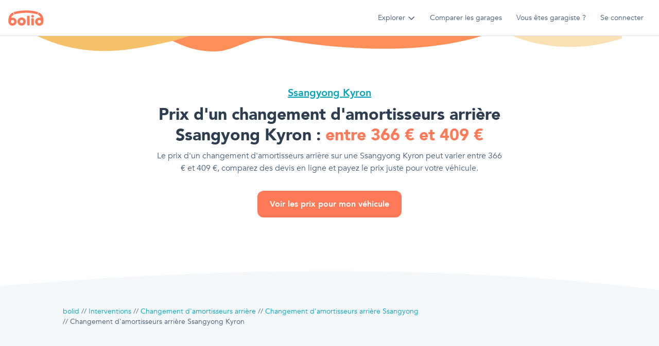

--- FILE ---
content_type: text/html; charset=utf-8
request_url: https://www.bolid.be/interventions/changement-amortisseurs-arriere/ssangyong/kyron
body_size: 23294
content:
<!DOCTYPE html><html lang="fr"><head><meta charSet="utf-8"/><meta name="viewport" content="width=device-width"/><meta name="next-head-count" content="2"/><link data-react-helmet="true" rel="preconnect" href="https://mcqueen.s3.eu-west-3.amazonaws.com"/><link data-react-helmet="true" rel="dns-prefetch" href="https://mcqueen.s3.eu-west-3.amazonaws.com"/><link data-react-helmet="true" rel="preconnect" href="https://bolid-api.s3.amazonaws.com"/><link data-react-helmet="true" rel="dns-prefetch" href="https://bolid-api.s3.amazonaws.com"/><link data-react-helmet="true" rel="preconnect" href="https://bolid-cms.s3.amazonaws.com"/><link data-react-helmet="true" rel="dns-prefetch" href="https://bolid-cms.s3.amazonaws.com"/><link data-react-helmet="true" rel="preload" href="https://mcqueen.s3.eu-west-3.amazonaws.com/fonts/Avenir-Black.woff2" as="font" crossorigin="anonymous"/><link data-react-helmet="true" rel="preload" href="https://mcqueen.s3.eu-west-3.amazonaws.com/fonts/Avenir-Heavy.woff2" as="font" crossorigin="anonymous"/><link data-react-helmet="true" rel="preload" href="https://mcqueen.s3.eu-west-3.amazonaws.com/fonts/Avenir-Book.woff2" as="font" crossorigin="anonymous"/><link data-react-helmet="true" rel="manifest" href="/static/manifest.json"/><link data-react-helmet="true" rel="apple-touch-icon" sizes="152x152" href="/static/icons/apple-touch-icon.png"/><link data-react-helmet="true" rel="shortcut icon" href="/static/icons/favicon.ico"/><link data-react-helmet="true" rel="icon" type="image/png" sizes="32x32" href="/static/icons/favicon-32x32.png"/><link data-react-helmet="true" rel="icon" type="image/png" sizes="16x16" href="/static/icons/favicon-16x16.png"/><link data-react-helmet="true" rel="canonical" href="https://www.bolid.be/interventions/changement-amortisseurs-arriere/ssangyong/kyron"/><meta data-react-helmet="true" name="viewport" content="minimum-scale=1, initial-scale=1, width=device-width, shrink-to-fit=no, user-scalable=no, viewport-fit=cover"/><meta data-react-helmet="true" property="og:title" content="Changement D&#x27;amortisseurs Arrière Ssangyong Kyron : Prix et Devis en Ligne • bolid"/><meta data-react-helmet="true" name="description" content="Faites le changement d&#x27;amortisseurs arrière sur votre Ssangyong Kyron au meilleur prix : comparez les devis des meilleurs garages près de chez vous et prenez rendez-vous directement en ligne."/><meta data-react-helmet="true" property="og:description" content="Faites le changement d&#x27;amortisseurs arrière sur votre Ssangyong Kyron au meilleur prix : comparez les devis des meilleurs garages près de chez vous et prenez rendez-vous directement en ligne."/><meta data-react-helmet="true" property="og:image" content="https://bolid-api.s3.amazonaws.com/media/seo/seoservice/changement-amortisseurs-arriere/aspect/7-3/width/1024.jpeg"/><meta data-react-helmet="true" name="og:type" content="website"/><meta data-react-helmet="true" name="og:site_name" content="bolid"/><meta data-react-helmet="true" name="application-name" content="bolid"/><meta data-react-helmet="true" name="apple-mobile-web-app-capable" content="yes"/><meta data-react-helmet="true" name="apple-mobile-web-app-status-bar-style" content="default"/><meta data-react-helmet="true" name="apple-mobile-web-app-title" content="bolid"/><meta data-react-helmet="true" name="format-detection" content="telephone=no"/><meta data-react-helmet="true" name="mobile-web-app-capable" content="yes"/><meta data-react-helmet="true" name="theme-color" content="#ffffff"/><meta data-react-helmet="true" name="92bc406808" content="92bc4068080fb2de3771d4279db5fa2f"/><script data-react-helmet="true" type="application/ld+json">{"@context":"https://schema.org","@graph":[{"@type":"WebPage","url":"https://www.bolid.be/interventions/changement-amortisseurs-arriere/ssangyong/kyron","name":"Changement D'amortisseurs Arrière Ssangyong Kyron : Prix et Devis en Ligne • bolid","inLanguage":"fr-BE","description":"Faites le changement d'amortisseurs arrière sur votre Ssangyong Kyron au meilleur prix : comparez les devis des meilleurs garages près de chez vous et prenez rendez-vous directement en ligne.","isPartOf":{"@type":"WebSite","url":"https://www.bolid.be/","name":"bolid","genre":"automotive","description":"Comparateur de garages avec prise de rendez-vous","publisher":{"@type":"Organization","name":"bolid","legalname":"bolid SA","description":"Obtenez gratuitement des devis pour vos réparations auto et prenez rendez-vous en ligne dans les meilleurs garages près de chez vous.","slogan":"Comparez les meilleurs garages aux meilleurs prix","logo":{"@type":"ImageObject","url":"https://www.bolid.be/static/logomark-square-192x192.jpg"},"url":"https://www.bolid.be/","address":{"@type":"PostalAddress","addressLocality":"Bruxelles, Belgique","postalCode":"1000","streetAddress":"145 Boulevard du Midi","addressCountry":{"@type":"Country","name":"Belgique"}},"aggregateRating":{"@type":"AggregateRating","bestRating":5,"reviewCount":637,"ratingValue":4.7,"worstRating":1}}}},{"@type":"BreadcrumbList","itemListElement":[{"@type":"ListItem","position":1,"item":{"@id":"https://www.bolid.be/","name":"bolid"}},{"@type":"ListItem","position":2,"item":{"@id":"https://www.bolid.be/interventions","name":"Interventions"}},{"@type":"ListItem","position":3,"item":{"@id":"https://www.bolid.be/interventions/changement-amortisseurs-arriere","name":"Changement d'amortisseurs arrière"}},{"@type":"ListItem","position":4,"item":{"@id":"https://www.bolid.be/interventions/changement-amortisseurs-arriere/ssangyong","name":"Changement d'amortisseurs arrière Ssangyong"}},{"@type":"ListItem","position":5,"item":{"@id":"https://www.bolid.be/interventions/changement-amortisseurs-arriere/ssangyong/kyron","name":"Changement d'amortisseurs arrière Ssangyong Kyron"}}]},{"@type":"FAQPage","mainEntity":[{"@type":"Question","name":"Quel est le prix d'un changement d'amortisseurs arrière sur une Ssangyong Kyron ?","acceptedAnswer":{"@type":"Answer","text":"\n      <p>\n        En moyenne, <b>le prix pour changer des amortisseurs arrière sur une Ssangyong Kyron est de 396 €</b>.\n      </p>\n      <p>\n        Toutefois, le prix d'un changement d'amortisseurs arrière peut être très variable d'un modèle de Ssangyong Kyron à l'autre. Nous vous conseillons donc de contacter des garagistes sur bolid pour savoir quel est le meilleur prix pour changer des amortisseurs arrière sur votre Ssangyong Kyron.\n      </p>\n    "}},{"@type":"Question","name":"Quel est le temps de main d'oeuvre pour changer des amortisseurs arrière sur une Ssangyong Kyron ?","acceptedAnswer":{"@type":"Answer","text":"\n      <p>\n        En moyenne, <b>le temps de main d'oeuvre pour changer des amortisseurs arrière sur une Ssangyong Kyron est de 1h 36 mins</b>.\n      </p>\n      <p>\n        Toutefois, le temps de main d'oeuvre pour le changement d'amortisseurs arrière sur une Ssangyong Kyron peut être très variable d'un modèle à l'autre. Nous vous conseillons donc de contacter des garagistes sur bolid pour comparer leurs temps de main d'oeuvre pour un changement d'amortisseurs arrière sur votre Ssangyong Kyron.\n      </p>\n    "}}]}]}</script><style data-react-helmet="true" data-href="https://mcqueen.s3.eu-west-3.amazonaws.com/fonts/Avenir.css">
              @font-face{font-family:Avenir;src:url(https://mcqueen.s3.eu-west-3.amazonaws.com/fonts/Avenir-Black.eot);src:url(https://mcqueen.s3.eu-west-3.amazonaws.com/fonts/Avenir-Black.eot#iefix) format("embedded-opentype"),url(https://mcqueen.s3.eu-west-3.amazonaws.com/fonts/Avenir-Black.woff2) format("woff2"),url(https://mcqueen.s3.eu-west-3.amazonaws.com/fonts/Avenir-Black.woff) format("woff"),url(https://mcqueen.s3.eu-west-3.amazonaws.com/fonts/Avenir-Black.ttf) format("truetype");font-weight:700;font-style:normal;font-display:swap}@font-face{font-family:Avenir;src:url(https://mcqueen.s3.eu-west-3.amazonaws.com/fonts/Avenir-Heavy.eot);src:url(https://mcqueen.s3.eu-west-3.amazonaws.com/fonts/Avenir-Heavy.eot#iefix) format("embedded-opentype"),url(https://mcqueen.s3.eu-west-3.amazonaws.com/fonts/Avenir-Heavy.woff2) format("woff2"),url(https://mcqueen.s3.eu-west-3.amazonaws.com/fonts/Avenir-Heavy.woff) format("woff"),url(https://mcqueen.s3.eu-west-3.amazonaws.com/fonts/Avenir-Heavy.ttf) format("truetype");font-weight:600;font-style:normal;font-display:swap}@font-face{font-family:Avenir;src:url(https://mcqueen.s3.eu-west-3.amazonaws.com/fonts/Avenir-Book.eot);src:url(https://mcqueen.s3.eu-west-3.amazonaws.com/fonts/Avenir-Book.eot#iefix) format("embedded-opentype"),url(https://mcqueen.s3.eu-west-3.amazonaws.com/fonts/Avenir-Book.woff2) format("woff2"),url(https://mcqueen.s3.eu-west-3.amazonaws.com/fonts/Avenir-Book.woff) format("woff"),url(https://mcqueen.s3.eu-west-3.amazonaws.com/fonts/Avenir-Book.ttf) format("truetype");font-weight:400;font-style:normal;font-display:swap}
            </style><title data-react-helmet="true">Changement D&#x27;amortisseurs Arrière Ssangyong Kyron : Prix et Devis en Ligne • bolid</title><script async="" src="https://pagead2.googlesyndication.com/pagead/js/adsbygoogle.js?client=ca-pub-3278244639979908" crossorigin="anonymous"></script><link rel="preload" href="/_next/static/css/cd2b849a5078775b.css" as="style"/><link rel="stylesheet" href="/_next/static/css/cd2b849a5078775b.css" data-n-g=""/><link rel="preload" href="/_next/static/css/35086f0b8cf2c018.css" as="style"/><link rel="stylesheet" href="/_next/static/css/35086f0b8cf2c018.css" data-n-p=""/><noscript data-n-css=""></noscript><script defer="" nomodule="" src="/_next/static/chunks/polyfills-0d1b80a048d4787e.js"></script><script src="/_next/static/chunks/webpack-369da85799d2b10e.js" defer=""></script><script src="/_next/static/chunks/framework-2c63c668f22641d0.js" defer=""></script><script src="/_next/static/chunks/main-b11f008df4055a58.js" defer=""></script><script src="/_next/static/chunks/pages/_app-41ddc1a46eeb44cf.js" defer=""></script><script src="/_next/static/chunks/4399-286b588f6dfa0931.js" defer=""></script><script src="/_next/static/chunks/2894-a832d7ef0d509902.js" defer=""></script><script src="/_next/static/chunks/3663-cdd34b2fcfa581ac.js" defer=""></script><script src="/_next/static/chunks/7450-4c88559bdf84e101.js" defer=""></script><script src="/_next/static/chunks/pages/interventions/%5BseoServiceSlug%5D/%5BseoManufacturerSlug%5D/%5BseoVehicleSlug%5D-663d0c8db0859cf1.js" defer=""></script><script src="/_next/static/q3VSmdxLz1maKZrWfLdVS/_buildManifest.js" defer=""></script><script src="/_next/static/q3VSmdxLz1maKZrWfLdVS/_ssgManifest.js" defer=""></script></head><body><div><!-- 655a3563a9e57e13 --></div><noscript><iframe src="https://www.googletagmanager.com/ns.html?id=GTM-NR87HD3" height="0" width="0" style="display:none;visibility:hidden"></iframe></noscript><div id="__next" data-reactroot=""><div class="relative z-5"><div id="banner-alert" class="" style="z-index:99"></div><div class="Header_headerContainer__dmgLJ"><div class="Header_header__OynU2"><div class="flex items-center justify-between w-full h-full bg-white px-3 border-b"><div class="flex items-center h-full"><a class="hidden h-full items-center medium:flex" href="/"><svg height="30" viewBox="0 0 69 30" fill="none" xmlns="http://www.w3.org/2000/svg"><path d="M50.0469 11.6637C50.0351 13.1511 48.8459 14.226 47.2525 14.1903C45.691 14.1546 44.5997 13.0899 44.6129 11.6145C44.6268 10.1082 45.7764 9.06835 47.3983 9.0946C48.9404 9.11883 50.058 10.2038 50.0469 11.6637Z" fill="#FF7A59"></path><path d="M58.0207 4.27346C57.6991 5.55967 57.2643 6.35994 56.9253 7.43683C56.7961 7.8474 56.8329 8.02441 56.1737 7.84067C41.4207 3.77741 28.0924 3.84472 12.4579 7.78211C11.9023 7.92143 11.6939 7.90932 11.5223 7.31097C11.2215 6.24956 10.8603 5.20295 10.4637 4.17586C10.2942 3.73636 10.3866 3.59098 10.7832 3.46242C23.9247 -0.799382 45.8052 -0.866689 57.7102 3.5903C58.1117 3.7404 58.1082 3.79895 58.0207 4.27346Z" fill="#FF7A59"></path><path d="M44.8502 21.7897C44.8502 20.0909 44.9197 18.3888 44.8238 16.6947C44.7745 15.7995 45.0913 15.4744 45.9505 15.4724C46.459 15.4724 46.9681 15.3997 47.4787 15.4152C49.1277 15.465 49.7938 16.1058 49.8195 17.6955C49.8452 19.2705 49.8258 20.8461 49.8265 22.4211C49.8265 24.4598 49.8126 26.4984 49.8362 28.5371C49.8418 29.0197 49.741 29.2607 49.1833 29.3138C48.39 29.3899 47.603 29.5158 46.8035 29.4195C45.465 29.258 44.8836 28.6637 44.8655 27.3499C44.8391 25.4969 44.8586 23.6433 44.8586 21.7897H44.8502Z" fill="#FF7A59"></path><path d="M41.464 20.5533C41.464 23.2079 41.4495 25.8631 41.4772 28.5169C41.4828 29.0621 41.3314 29.2768 40.7521 29.3246C40.0574 29.3805 39.3628 29.501 38.6599 29.441C37.122 29.3078 36.5107 28.6879 36.4968 27.1762C36.4781 25.1698 36.4913 23.1635 36.4913 21.1571C36.4913 17.9466 36.5093 14.7361 36.4746 11.5263C36.4677 10.8977 36.6684 10.619 37.2991 10.6177C37.3308 10.6151 37.3624 10.6108 37.3936 10.6049C41.3064 10.2011 41.5648 11.1198 41.4765 13.9789C41.4092 16.169 41.4633 18.3619 41.464 20.5533Z" fill="#FF7A59"></path><path d="M62.9087 14.7165C62.0008 12.0054 60.5991 9.88061 57.9679 8.72631C57.6331 8.57891 57.5768 8.40863 57.7109 8.08556C58.1839 6.94137 58.6542 5.79717 59.0807 4.63884C59.2821 4.09231 59.5787 4.33731 59.8809 4.4699C62.9413 5.81601 65.1391 8.00278 66.5221 10.9467C68.4559 15.0605 68.9185 19.4077 68.1017 23.7961C67.3049 28.0733 62.8003 30.7286 58.5159 29.7533C54.0822 28.7437 51.3739 24.5607 52.4102 20.3258C53.4466 16.0909 57.8442 13.5084 62.2328 14.5415C62.4065 14.5826 62.5829 14.6317 62.9087 14.7165ZM56.9614 21.999C56.8829 23.7261 58.293 25.2129 60.1059 25.3145C61.9189 25.4161 63.5005 23.9892 63.5616 22.2043C63.6214 20.4873 62.1543 18.9844 60.3664 18.9305C58.5784 18.8767 57.0413 20.2612 56.9614 21.999Z" fill="#FF7A59"></path><path d="M5.71692 14.687C8.52595 13.9029 10.987 14.2731 13.2021 15.873C16.164 18.0126 17.2309 21.9197 15.7722 25.1672C15.0464 26.7975 13.7729 28.142 12.1588 28.9823C10.5446 29.8226 8.68467 30.1093 6.8811 29.7958C3.28506 29.1732 0.575356 26.1492 0.290563 22.5894C-0.0192364 18.716 0.295425 14.9381 1.88818 11.3339C3.23922 8.27077 5.4217 5.94536 8.56415 4.50704C9.09693 4.26339 9.42201 4.18128 9.64568 4.88395C9.97353 5.91171 10.4202 6.90312 10.8404 7.90328C11.0023 8.28827 11.0585 8.50904 10.5515 8.74124C7.97929 9.91169 6.56991 12.0015 5.71692 14.687ZM11.6351 22.0954C11.632 21.4653 11.4362 20.8503 11.0723 20.3282C10.7084 19.8061 10.1928 19.4003 9.59083 19.1622C8.98884 18.9241 8.32747 18.8643 7.69044 18.9906C7.05341 19.1168 6.46934 19.4233 6.01215 19.8713C5.55496 20.3193 5.2452 20.8886 5.12208 21.5073C4.99895 22.1259 5.068 22.766 5.32047 23.3466C5.57294 23.9272 5.99749 24.4222 6.5404 24.7689C7.0833 25.1157 7.72015 25.2985 8.37036 25.2944C9.23878 25.2826 10.0676 24.9406 10.6783 24.3422C11.289 23.7438 11.6326 22.9369 11.6351 22.0954Z" fill="#FF7A59"></path><path d="M25.9691 13.9963C24.3603 13.9963 22.7877 14.4586 21.4501 15.3246C20.1124 16.1906 19.0699 17.4216 18.4542 18.8617C17.8386 20.3019 17.6775 21.8866 17.9914 23.4154C18.3052 24.9443 19.0799 26.3487 20.2175 27.4509C21.355 28.5532 22.8044 29.3038 24.3822 29.6079C25.96 29.912 27.5955 29.7559 29.0818 29.1594C30.5681 28.5629 31.8384 27.5527 32.7322 26.2566C33.626 24.9605 34.103 23.4367 34.103 21.8778C34.103 19.7875 33.2461 17.7828 31.7207 16.3048C30.1952 14.8267 28.1263 13.9963 25.9691 13.9963ZM25.8697 25.1253C25.2174 25.1253 24.5798 24.9379 24.0374 24.5868C23.4951 24.2356 23.0724 23.7365 22.8227 23.1526C22.5731 22.5687 22.5078 21.9261 22.6351 21.3062C22.7623 20.6863 23.0764 20.1169 23.5377 19.67C23.9989 19.2231 24.5866 18.9187 25.2263 18.7954C25.8661 18.6721 26.5292 18.7354 27.1318 18.9772C27.7345 19.2191 28.2496 19.6287 28.612 20.1542C28.9744 20.6798 29.1678 21.2976 29.1678 21.9297C29.1678 22.7772 28.8203 23.59 28.2018 24.1894C27.5833 24.7887 26.7444 25.1253 25.8697 25.1253Z" fill="#FF7A59"></path></svg></a><button class="flex items-center medium:hidden" aria-label="Ouvrir la navigation mobile de bolid"><svg width="40" height="40" viewBox="0 0 71 70" fill="none" xmlns="http://www.w3.org/2000/svg"><path fill-rule="evenodd" clip-rule="evenodd" d="M0.709656 34.9998C0.709656 54.3297 16.38 70 35.7095 70C55.0394 70 70.7097 54.3297 70.7097 34.9998C70.7097 15.6699 55.0394 0 35.7095 0C16.38 0 0.709656 15.6699 0.709656 34.9998Z" fill="#FF7A59"></path><path d="M14.4749 39.1732C14.3146 37.0472 14.5939 34.9541 15.1195 32.9054C16.6071 27.1155 20.1104 23.2255 26.0144 21.6951C32.7251 19.9558 39.4275 20.0085 46.0927 21.9518C51.4026 23.5011 54.5703 27.1427 56.0488 32.3187C57.0078 35.6798 57.2371 39.2056 56.7215 42.6617C56.2827 45.6887 53.596 48.5487 50.5563 49.2118C47.0076 49.9852 43.6143 48.7182 41.7316 45.6986C41.1011 44.6866 40.4383 44.4126 39.3242 44.4472C36.7284 44.5294 34.1276 44.5113 31.5309 44.4537C30.6714 44.4348 30.2243 44.7269 29.7789 45.4518C27.8086 48.6606 24.3244 50.07 20.7633 49.211C17.2922 48.3734 14.8129 45.4263 14.4823 41.7032C14.4129 40.8673 14.4749 40.0174 14.4749 39.1732ZM20.1492 33.3192C25.6318 32.5639 28.5599 34.1157 30.5871 38.8449C30.9318 39.6488 31.4251 39.6562 32.0697 39.6554C34.4036 39.6554 36.7383 39.6167 39.0705 39.6751C40.0531 39.6998 40.5581 39.4538 40.8994 38.4327C41.5936 36.3486 43.0283 34.8076 45.0432 33.8548C46.9233 32.9646 48.8985 32.8733 51.1786 33.3702C50.2927 30.3819 48.7514 28.1588 46.0134 27.155C39.3755 24.7221 32.6276 24.7163 25.9153 26.8967C22.8674 27.884 21.0938 30.1738 20.1492 33.3192ZM48.6109 44.5261C50.4877 44.5204 51.9662 43.0583 51.9464 41.2285C51.9274 39.4373 50.3613 37.8815 48.5828 37.8864C46.8043 37.8913 45.2613 39.4554 45.277 41.254C45.287 43.1505 46.696 44.5327 48.6109 44.5261ZM22.7294 44.5212C24.5475 44.5212 26.1301 42.9991 26.1128 41.2556C26.0963 39.4834 24.5508 37.9341 22.7624 37.8955C21.0046 37.8568 19.4616 39.4085 19.4476 41.2293C19.4319 43.1332 20.812 44.5179 22.7294 44.5212Z" fill="#fff"></path></svg><svg aria-hidden="true" role="img" viewBox="0 0 16 16" width="16" height="16" fill="currentColor" style="display:inline-block;vertical-align:text-bottom" class="ml-1 duration-200"><path d="M8.025 11.725c-.2 0-.4-.1-.5-.2l-5-5c-.3-.3-.3-.8 0-1.1.3-.3.8-.3 1.1 0l4.4 4.4 4.5-4.5c.3-.3.8-.3 1.1 0 .3.3.3.8 0 1.1l-5 5c-.2.2-.4.3-.6.3Z" fill="currentColor"></path></svg></button></div><div class="hidden items-center h-full medium:flex ml-auto"><div class="flex items-center h-full"><div class="flex items-center h-full"><div class="inline-block"><div class="cursor-pointer flex items-center Header_headerLink__WCc79"><span>Explorer</span><svg aria-hidden="true" role="img" viewBox="0 0 16 16" width="16" height="16" fill="currentColor" style="display:inline-block;vertical-align:text-bottom" class="text-black-300 shrink-0 ml-1 duration-200"><path d="M8.025 11.725c-.2 0-.4-.1-.5-.2l-5-5c-.3-.3-.3-.8 0-1.1.3-.3.8-.3 1.1 0l4.4 4.4 4.5-4.5c.3-.3.8-.3 1.1 0 .3.3.3.8 0 1.1l-5 5c-.2.2-.4.3-.6.3Z" fill="currentColor"></path></svg></div></div><div role="dialog" class="Popover_popover__iUb1K" style="position:absolute;left:0;top:0"><div class="Popover_content__jTVZ3 Popover_contentHasBorder__ntcIs"><div class="Popover_popoverBorder__oJgt0 Popover_popoverBorderColorBlue__11Rbb"></div><div class="flex flex-wrap -mx-2 medium:p-2" style="max-width:720px"><div class="p-2 flex items-start" style="min-width:250px"><div class="flex items-center justify-center shrink-0 mr-2 p-1 bg-purple-200 text-purple rounded-small"><svg aria-hidden="true" role="img" viewBox="0 0 16 16" width="16" height="16" fill="currentColor" style="display:inline-block;vertical-align:text-bottom"><path fill-rule="evenodd" clip-rule="evenodd" d="M1 13.358 5.976 15l4.878-2.76L15 13.882V2.685L10.746 1 5.824 3.785 1 2.192v11.166Zm8.4-1.892L6.6 13.05V4.943l2.8-1.585v8.108Zm1.4-.74 2.8 1.108v-8.21l-2.746-1.088-.054.03v8.16Zm-8.4 1.633 2.8.924V5.04l-2.8-.924v8.243Z" fill="currentColor"></path></svg></div><div><a class="block" href="/garages"><div class="Title_title6__e5wM3 font-700 mb-1">Garages en Belgique</div></a><div><div><a class="block" href="/garages/bruxelles"><span class="Text_text3__MW_N2 underline hover:text-blue whitespace-nowrap">Garages Bruxelles</span></a></div><div><a class="block" href="/garages/charleroi"><span class="Text_text3__MW_N2 underline hover:text-blue whitespace-nowrap">Garages Charleroi</span></a></div><div><a class="block" href="/garages/liege"><span class="Text_text3__MW_N2 underline hover:text-blue whitespace-nowrap">Garages Liège</span></a></div><div><a class="block" href="/garages/mons"><span class="Text_text3__MW_N2 underline hover:text-blue whitespace-nowrap">Garages Mons</span></a></div><div><a class="block" href="/garages/namur"><span class="Text_text3__MW_N2 underline hover:text-blue whitespace-nowrap">Garages Namur</span></a></div></div></div></div><div class="p-2 flex items-start" style="min-width:250px"><div class="flex items-center justify-center shrink-0 mr-2 p-1 bg-orange-200 text-orange rounded-small"><svg aria-hidden="true" role="img" viewBox="0 0 16 16" width="16" height="16" fill="currentColor" style="display:inline-block;vertical-align:text-bottom"><path d="m6.192 2.061.336.583-.336-.583Zm1.328-.64.14.658-.14-.657ZM3.566 3.578l-.336-.582.336.582Zm-1.218.83-.5-.45.5.45Zm-.466.807.64.208-.64-.208Zm0 5.971.64-.207-.64.207Zm.466.808.5-.45-.5.45Zm1.218.83.336-.583-.336.583Zm2.626 1.516-.336.582.336-.582Zm1.328.64.14-.659-.14.658Zm.932 0-.14-.659.14.658Zm1.327-.64.337.582.018-.01.018-.013-.373-.56Zm0 0-.336-.583-.019.011-.018.012.373.56Zm2.626-1.516-.336-.583.336.583Zm1.218-.83-.5-.45.5.45Zm.466-.808-.64-.207.64.207Zm0-5.97-.64.207.64-.208Zm-.466-.808-.5.45.5-.45Zm-1.218-.83-.336.583.336-.583ZM9.78 2.061l-.339.581.003.002.336-.583Zm0 0 .34-.58-.003-.002-.337.582Zm-1.327-.64-.14.658.14-.657ZM6.528 2.645c.693-.4.913-.518 1.131-.565L7.38.764c-.476.1-.909.36-1.523.715l.672 1.165ZM3.902 4.16l2.626-1.516-.672-1.165L3.23 2.995l.672 1.165Zm-1.054.697c.15-.166.362-.297 1.054-.697L3.23 2.995c-.614.354-1.056.6-1.381.962l1 .9Zm-.326.565c.068-.209.18-.401.326-.565l-1-.9c-.273.304-.48.661-.605 1.05l1.279.415Zm-.077 1.262c0-.8.008-1.05.077-1.262l-1.28-.415c-.15.463-.142.968-.142 1.677h1.345Zm0 3.032V6.684H1.1v3.032h1.345Zm.077 1.262c-.069-.213-.077-.462-.077-1.262H1.1c0 .71-.008 1.214.143 1.677l1.279-.415Zm.326.565a1.57 1.57 0 0 1-.326-.565l-1.28.415c.127.389.333.746.607 1.05l1-.9Zm1.054.697c-.692-.4-.904-.531-1.054-.697l-1 .9c.326.362.768.607 1.382.962l.672-1.165Zm2.626 1.516L3.902 12.24l-.672 1.165 2.626 1.516.672-1.165Zm1.131.564c-.218-.046-.438-.164-1.13-.564l-.673 1.165c.614.355 1.047.614 1.524.715l.28-1.316Zm.653 0a1.567 1.567 0 0 1-.653 0l-.28 1.316c.4.085.813.085 1.213 0l-.28-1.316Zm1.131-.564c-.693.4-.913.518-1.131.564l.28 1.316c.476-.1.91-.36 1.524-.715l-.673-1.165Zm-.037.023.746 1.12-.746-1.12Zm2.663-1.539-2.626 1.516.673 1.165 2.626-1.516-.673-1.165Zm1.054-.697c-.15.166-.361.297-1.054.697l.672 1.165c.615-.354 1.056-.6 1.382-.962l-1-.9Zm.326-.565a1.57 1.57 0 0 1-.326.565l1 .9c.273-.304.48-.661.606-1.05l-1.28-.415Zm.077-1.262c0 .8-.008 1.05-.077 1.262l1.28.415c.15-.463.142-.968.142-1.677h-1.345Zm0-3.032v3.032h1.345V6.684h-1.345Zm-.077-1.262c.07.213.077.462.077 1.262h1.345c0-.71.008-1.214-.142-1.677l-1.28.415Zm-.326-.565c.147.164.258.356.326.565l1.28-.415a2.914 2.914 0 0 0-.606-1.05l-1 .9ZM12.07 4.16c.693.4.905.531 1.054.697l1-.9c-.326-.362-.767-.608-1.381-.962l-.673 1.165ZM9.443 2.644l2.626 1.516.672-1.165-2.625-1.516-.673 1.165Zm-.003-.002.678-1.162-.678 1.162ZM8.312 2.08c.218.047.438.165 1.131.565l.673-1.165C9.5 1.124 9.068.865 8.592.764l-.28 1.315Zm-.653 0a1.57 1.57 0 0 1 .653 0l.28-1.315a2.915 2.915 0 0 0-1.212 0l.28 1.315ZM9.555 8.2a1.57 1.57 0 0 1-1.57 1.57v1.345A2.915 2.915 0 0 0 10.9 8.2H9.555Zm-1.57-1.57c.867 0 1.57.703 1.57 1.57H10.9a2.915 2.915 0 0 0-2.914-2.914V6.63ZM6.417 8.2c0-.867.703-1.57 1.57-1.57V5.287A2.915 2.915 0 0 0 5.07 8.2h1.345Zm1.57 1.57a1.57 1.57 0 0 1-1.57-1.57H5.071a2.915 2.915 0 0 0 2.915 2.915V9.769Z" fill="currentColor"></path></svg></div><div><a class="block" href="/interventions"><div class="Title_title6__e5wM3 font-700 mb-1">Interventions populaires</div></a><div><div><a class="block" href="/interventions/changement-amortisseurs-avant"><span class="Text_text3__MW_N2 underline hover:text-blue whitespace-nowrap">Changement d&#x27;amortisseurs avant</span></a></div><div><a class="block" href="/interventions/changement-embrayage"><span class="Text_text3__MW_N2 underline hover:text-blue whitespace-nowrap">Changement d&#x27;embrayage</span></a></div><div><a class="block" href="/interventions/changement-courroie-de-distribution"><span class="Text_text3__MW_N2 underline hover:text-blue whitespace-nowrap">Changement de courroie de distribution</span></a></div><div><a class="block" href="/interventions/changement-disques-de-frein"><span class="Text_text3__MW_N2 underline hover:text-blue whitespace-nowrap">Changement de disques de frein</span></a></div><div><a class="block" href="/interventions/entretien-vidange"><span class="Text_text3__MW_N2 underline hover:text-blue whitespace-nowrap">Vidange d&#x27;huile</span></a></div></div></div></div><div class="p-2 flex items-start" style="min-width:250px"><div class="flex items-center justify-center shrink-0 mr-2 p-1 bg-red-200 text-red rounded-small"><svg aria-hidden="true" role="img" viewBox="0 0 16 16" width="16" height="16" fill="currentColor" style="display:inline-block;vertical-align:text-bottom"><path d="M14.99 6.334h-1.496l-.899-2.231a2.291 2.291 0 0 0-2.125-1.436H5.53c-.935 0-1.777.568-2.126 1.435l-.898 2.231H1.01a.344.344 0 0 0-.334.427l.172.688a.344.344 0 0 0 .333.26h.324a2.71 2.71 0 0 0-.381 1.375v3.896c0 .38.308.688.687.688h.459c.38 0 .687-.308.687-.688v-.687h10.084v.687c0 .38.308.688.687.688h.458c.38 0 .688-.308.688-.688V9.083c0-.504-.145-.969-.381-1.374h.324a.344.344 0 0 0 .333-.26l.172-.688a.344.344 0 0 0-.334-.427ZM4.68 4.616a.912.912 0 0 1 .85-.574h4.94c.376 0 .71.225.85.574l.691 1.717H3.99l.69-1.717Zm8.82 5.842a.459.459 0 0 1-.458.459H2.958a.459.459 0 0 1-.458-.459V9.083c0-.758.617-1.375 1.375-1.375h8.25c.758 0 1.375.617 1.375 1.375v1.375ZM4.333 8.396c-.55 0-.916.365-.916.914 0 .548.366.914.916.914s1.375.091 1.375-.457c0-.549-.825-1.371-1.375-1.371Zm7.334 0c-.55 0-1.375.822-1.375 1.37 0 .55.825.458 1.375.458s.916-.366.916-.914c0-.549-.366-.914-.916-.914Z" fill="currentColor"></path></svg></div><div><a class="block" href="/vehicules"><div class="Title_title6__e5wM3 font-700 mb-1">Carnets d&#x27;entretien</div></a><div><div><a class="block" href="/vehicules/audi"><span class="Text_text3__MW_N2 underline hover:text-blue whitespace-nowrap">Carnet d&#x27;entretien Audi</span></a></div><div><a class="block" href="/vehicules/citroen"><span class="Text_text3__MW_N2 underline hover:text-blue whitespace-nowrap">Carnet d&#x27;entretien Citroen</span></a></div><div><a class="block" href="/vehicules/opel"><span class="Text_text3__MW_N2 underline hover:text-blue whitespace-nowrap">Carnet d&#x27;entretien Opel</span></a></div><div><a class="block" href="/vehicules/renault"><span class="Text_text3__MW_N2 underline hover:text-blue whitespace-nowrap">Carnet d&#x27;entretien Renault</span></a></div><div><a class="block" href="/vehicules/volkswagen"><span class="Text_text3__MW_N2 underline hover:text-blue whitespace-nowrap">Carnet d&#x27;entretien Volkswagen</span></a></div></div></div></div><div class="p-2 flex items-start" style="min-width:250px"><div class="flex items-center justify-center shrink-0 mr-2 p-1 bg-blue-200 text-blue rounded-small"><svg aria-hidden="true" role="img" viewBox="0 0 16 16" width="16" height="16" fill="currentColor" style="display:inline-block;vertical-align:text-bottom"><path d="M8 15.425c-.515 0-1.03-.147-1.397-.514l-.882-.736c-.147-.073-.294-.147-.441-.147l-1.176-.147a2.134 2.134 0 0 1-1.985-1.985l-.074-1.176c0-.147-.073-.294-.147-.441l-.735-.882C.5 8.588.5 7.412 1.163 6.53l.735-.883c.074-.147.147-.294.147-.44l.074-1.103c.073-1.03.955-1.912 1.985-1.985l1.176-.074c.147 0 .294-.073.44-.147l.883-.735C7.412.5 8.588.5 9.47 1.163l.882.735c.147.074.295.147.442.147l1.102.074a2.134 2.134 0 0 1 1.985 1.985l.074 1.176c0 .147.073.294.147.441l.735.882c.662.809.662 1.985 0 2.867l-.735.883c-.074.147-.147.294-.147.44l-.074 1.103a2.134 2.134 0 0 1-1.985 1.985l-1.176.074c-.147 0-.294.073-.441.147l-.882.735A2.008 2.008 0 0 1 8 15.425Zm0-13.6a.835.835 0 0 0-.588.22l-.882.735a2.416 2.416 0 0 1-1.177.515l-1.102.073a1.096 1.096 0 0 0-.883.883l-.073 1.102c-.074.441-.22.81-.515 1.177l-.735.882a.996.996 0 0 0 0 1.25l.735.882c.294.294.441.735.441 1.103l.074 1.176c.073.441.441.809.882.882l1.176.074c.441 0 .809.22 1.103.44l.882.736a.995.995 0 0 0 1.25 0l.882-.735c.294-.294.736-.441 1.103-.441l1.176-.074c.441-.073.809-.441.883-.882l.073-1.176c0-.441.22-.81.441-1.103l.735-.882a.995.995 0 0 0 0-1.25l-.735-.882c-.294-.294-.44-.736-.44-1.103l-.074-1.176a1.096 1.096 0 0 0-.883-.883l-1.176-.073c-.441 0-.809-.22-1.103-.441l-.882-.735c-.147-.22-.367-.294-.588-.294Z" fill="currentColor"></path><path d="M7.267 10.267c-.134 0-.334-.067-.4-.2l-2-2c-.267-.267-.267-.6 0-.867.266-.267.6-.267.866 0l1.6 1.6 2.934-2.933c.266-.267.6-.267.866 0 .267.266.267.6 0 .866L7.8 10.067c-.2.133-.4.2-.533.2Z" fill="currentColor"></path></svg></div><div><a class="block" href="/blog"><div class="Title_title6__e5wM3 font-700 mb-1">Guides pratiques</div></a><div><div><a class="block" href="/blog/amortisseurs"><span class="Text_text3__MW_N2 underline hover:text-blue whitespace-nowrap">Amortisseurs : Fonctionnement, durée de vie et prix</span></a></div><div><a class="block" href="/blog/courroie-de-distribution"><span class="Text_text3__MW_N2 underline hover:text-blue whitespace-nowrap">Courroie de distribution : Fonctionnement, durée de vie et prix</span></a></div><div><a class="block" href="/blog/disques-de-frein"><span class="Text_text3__MW_N2 underline hover:text-blue whitespace-nowrap">Disques de frein : Fonctionnement, durée de vie et prix</span></a></div><div><a class="block" href="/blog/embrayage"><span class="Text_text3__MW_N2 underline hover:text-blue whitespace-nowrap">Embrayage : Fonctionnement, durée de vie et prix</span></a></div><div><a class="block" href="/blog/vidange-huile"><span class="Text_text3__MW_N2 underline hover:text-blue whitespace-nowrap">Vidange d’huile : Fonctionnement, entretien et prix</span></a></div></div></div></div></div></div></div></div><div class="flex items-center h-full"><div class="cursor-pointer flex items-center Header_headerLink__WCc79"><span>Comparer les garages</span></div><a class="block flex items-center Header_headerLink__WCc79" href="/garagiste"><span>Vous êtes garagiste ?</span></a></div><div class="flex items-center h-full"><div class="cursor-pointer flex items-center Header_headerLink__WCc79"><span>Se connecter</span></div></div></div></div></div><div class="Header_mobileMenu__F3Uif" style="visibility:hidden"><div class=""><a class="block flex items-center justify-between cursor-pointer" href="/"><div class="text-title-4 font-700 text-black">Accueil</div><svg aria-hidden="true" role="img" viewBox="0 0 24 24" width="24" height="24" fill="currentColor" style="display:inline-block;vertical-align:text-bottom" class="text-black-300 shrink-0"><path d="M18.2 22.4H17.3c-1.5-.1-2.7-1.3-2.8-2.8V16.4c0-1.4-1.2-2.6-2.6-2.6-1.4 0-2.6 1.2-2.6 2.6V19.6c-.1 1.5-1.3 2.7-2.8 2.8h-.7c-.8 0-1.2 0-1.6-.1-.9-.3-1.7-1-1.9-1.9-.1-.4-.1-.8-.1-1.6v-6.6c0-1.2 0-1.8.2-2.5 0-.6.3-1.2.7-1.7.4-.5.9-.9 1.8-1.6l2.6-2c1.5-1.2 2.3-1.8 3.2-2 .8-.2 1.7-.2 2.6 0 .9.3 1.7.8 3.2 2l2.6 2c.9.7 1.4 1.1 1.8 1.6.4.5.6 1 .8 1.6.2.6.2 1.3.2 2.5v6.6c0 .8 0 1.2-.1 1.6-.3.9-1 1.7-1.9 1.9-.5.2-.9.2-1.7.2ZM12 12.1c2.4 0 4.4 2 4.4 4.4v3.1c0 .6.5 1 1 1H19.3c.4-.1.6-.4.7-.7V12.2c0-1.1 0-1.6-.1-2-.1-.4-.3-.7-.5-1-.3-.3-.7-.7-1.5-1.3l-2.6-2c-1.3-1-2-1.5-2.6-1.7-.5-.1-1.1-.1-1.6 0-.6.2-1.3.7-2.6 1.7L6 7.8c-.8.7-1.3 1-1.5 1.3-.2.3-.4.6-.5 1-.1.4-.1.9-.1 2V19.8c.1.4.4.6.7.7H6.5c.6 0 1-.5 1-1v-3.1c.1-2.3 2.1-4.3 4.5-4.3Z" fill="currentColor"></path></svg></a></div><div class="border-t mt-4 pt-4"><div class=""><div class="flex items-center justify-between cursor-pointer"><div class="text-title-4 font-700 text-black">Garages en Belgique</div><svg aria-hidden="true" role="img" viewBox="0 0 24 24" width="24" height="24" fill="currentColor" style="display:inline-block;vertical-align:text-bottom" class="text-black-300 shrink-0 duration-200"><path d="M11.9 16.8c-.2 0-.5-.1-.6-.3l-7-7c-.4-.3-.4-.9 0-1.2.3-.4.9-.4 1.2 0l6.4 6.4 6.4-6.4c.4-.4.9-.4 1.3 0s.4.9 0 1.3l-7 7c-.2.1-.5.2-.7.2Z" fill="currentColor"></path></svg></div><div class="mt-3 mb-4 hidden"><a class="block text-blue mt-1" href="/garages/bruxelles">Garages Bruxelles</a><a class="block text-blue mt-1" href="/garages/charleroi">Garages Charleroi</a><a class="block text-blue mt-1" href="/garages/liege">Garages Liège</a><a class="block text-blue mt-1" href="/garages/mons">Garages Mons</a><a class="block text-blue mt-1" href="/garages/namur">Garages Namur</a><a class="block text-blue flex items-center mt-2" href="/garages"><span>Plus <!-- -->de garages en belgique</span><svg aria-hidden="true" role="img" viewBox="0 0 16 16" width="16" height="16" fill="currentColor" style="display:inline-block;vertical-align:text-bottom" class="shrink-0 ml-2"><path d="M9.8 12.625c-.2 0-.4-.1-.5-.2-.3-.3-.3-.8 0-1.1l2.7-2.7H1.8c-.4 0-.8-.4-.8-.8s.4-.8.8-.8H12l-2.7-2.7c-.3-.3-.3-.8 0-1.1.3-.3.8-.3 1.1 0l4 4c.1.1.1.2.2.2 0 .1.1.2.1.3 0 .1 0 .2-.1.3 0 .1-.1.2-.2.2l-4 4c-.2.3-.4.4-.6.4Z" fill="currentColor"></path></svg></a></div></div><div class="mt-3"><div class="flex items-center justify-between cursor-pointer"><div class="text-title-4 font-700 text-black">Interventions populaires</div><svg aria-hidden="true" role="img" viewBox="0 0 24 24" width="24" height="24" fill="currentColor" style="display:inline-block;vertical-align:text-bottom" class="text-black-300 shrink-0 duration-200"><path d="M11.9 16.8c-.2 0-.5-.1-.6-.3l-7-7c-.4-.3-.4-.9 0-1.2.3-.4.9-.4 1.2 0l6.4 6.4 6.4-6.4c.4-.4.9-.4 1.3 0s.4.9 0 1.3l-7 7c-.2.1-.5.2-.7.2Z" fill="currentColor"></path></svg></div><div class="mt-3 mb-4 hidden"><a class="block text-blue mt-1" href="/interventions/changement-amortisseurs-avant">Changement d&#x27;amortisseurs avant</a><a class="block text-blue mt-1" href="/interventions/changement-embrayage">Changement d&#x27;embrayage</a><a class="block text-blue mt-1" href="/interventions/changement-courroie-de-distribution">Changement de courroie de distribution</a><a class="block text-blue mt-1" href="/interventions/changement-disques-de-frein">Changement de disques de frein</a><a class="block text-blue mt-1" href="/interventions/entretien-vidange">Vidange d&#x27;huile</a><a class="block text-blue flex items-center mt-2" href="/interventions"><span>Plus <!-- -->d&#x27;interventions populaires</span><svg aria-hidden="true" role="img" viewBox="0 0 16 16" width="16" height="16" fill="currentColor" style="display:inline-block;vertical-align:text-bottom" class="shrink-0 ml-2"><path d="M9.8 12.625c-.2 0-.4-.1-.5-.2-.3-.3-.3-.8 0-1.1l2.7-2.7H1.8c-.4 0-.8-.4-.8-.8s.4-.8.8-.8H12l-2.7-2.7c-.3-.3-.3-.8 0-1.1.3-.3.8-.3 1.1 0l4 4c.1.1.1.2.2.2 0 .1.1.2.1.3 0 .1 0 .2-.1.3 0 .1-.1.2-.2.2l-4 4c-.2.3-.4.4-.6.4Z" fill="currentColor"></path></svg></a></div></div><div class="mt-3"><div class="flex items-center justify-between cursor-pointer"><div class="text-title-4 font-700 text-black">Carnets d&#x27;entretien</div><svg aria-hidden="true" role="img" viewBox="0 0 24 24" width="24" height="24" fill="currentColor" style="display:inline-block;vertical-align:text-bottom" class="text-black-300 shrink-0 duration-200"><path d="M11.9 16.8c-.2 0-.5-.1-.6-.3l-7-7c-.4-.3-.4-.9 0-1.2.3-.4.9-.4 1.2 0l6.4 6.4 6.4-6.4c.4-.4.9-.4 1.3 0s.4.9 0 1.3l-7 7c-.2.1-.5.2-.7.2Z" fill="currentColor"></path></svg></div><div class="mt-3 mb-4 hidden"><a class="block text-blue mt-1" href="/vehicules/audi">Carnet d&#x27;entretien Audi</a><a class="block text-blue mt-1" href="/vehicules/citroen">Carnet d&#x27;entretien Citroen</a><a class="block text-blue mt-1" href="/vehicules/opel">Carnet d&#x27;entretien Opel</a><a class="block text-blue mt-1" href="/vehicules/renault">Carnet d&#x27;entretien Renault</a><a class="block text-blue mt-1" href="/vehicules/volkswagen">Carnet d&#x27;entretien Volkswagen</a><a class="block text-blue flex items-center mt-2" href="/vehicules"><span>Plus <!-- -->de carnets d&#x27;entretien</span><svg aria-hidden="true" role="img" viewBox="0 0 16 16" width="16" height="16" fill="currentColor" style="display:inline-block;vertical-align:text-bottom" class="shrink-0 ml-2"><path d="M9.8 12.625c-.2 0-.4-.1-.5-.2-.3-.3-.3-.8 0-1.1l2.7-2.7H1.8c-.4 0-.8-.4-.8-.8s.4-.8.8-.8H12l-2.7-2.7c-.3-.3-.3-.8 0-1.1.3-.3.8-.3 1.1 0l4 4c.1.1.1.2.2.2 0 .1.1.2.1.3 0 .1 0 .2-.1.3 0 .1-.1.2-.2.2l-4 4c-.2.3-.4.4-.6.4Z" fill="currentColor"></path></svg></a></div></div><div class="mt-3"><div class="flex items-center justify-between cursor-pointer"><div class="text-title-4 font-700 text-black">Guides pratiques</div><svg aria-hidden="true" role="img" viewBox="0 0 24 24" width="24" height="24" fill="currentColor" style="display:inline-block;vertical-align:text-bottom" class="text-black-300 shrink-0 duration-200"><path d="M11.9 16.8c-.2 0-.5-.1-.6-.3l-7-7c-.4-.3-.4-.9 0-1.2.3-.4.9-.4 1.2 0l6.4 6.4 6.4-6.4c.4-.4.9-.4 1.3 0s.4.9 0 1.3l-7 7c-.2.1-.5.2-.7.2Z" fill="currentColor"></path></svg></div><div class="mt-3 mb-4 hidden"><a class="block text-blue mt-1" href="/blog/amortisseurs">Amortisseurs : Fonctionnement, durée de vie et prix</a><a class="block text-blue mt-1" href="/blog/courroie-de-distribution">Courroie de distribution : Fonctionnement, durée de vie et prix</a><a class="block text-blue mt-1" href="/blog/disques-de-frein">Disques de frein : Fonctionnement, durée de vie et prix</a><a class="block text-blue mt-1" href="/blog/embrayage">Embrayage : Fonctionnement, durée de vie et prix</a><a class="block text-blue mt-1" href="/blog/vidange-huile">Vidange d’huile : Fonctionnement, entretien et prix</a><a class="block text-blue flex items-center mt-2" href="/blog"><span>Plus <!-- -->de guides pratiques</span><svg aria-hidden="true" role="img" viewBox="0 0 16 16" width="16" height="16" fill="currentColor" style="display:inline-block;vertical-align:text-bottom" class="shrink-0 ml-2"><path d="M9.8 12.625c-.2 0-.4-.1-.5-.2-.3-.3-.3-.8 0-1.1l2.7-2.7H1.8c-.4 0-.8-.4-.8-.8s.4-.8.8-.8H12l-2.7-2.7c-.3-.3-.3-.8 0-1.1.3-.3.8-.3 1.1 0l4 4c.1.1.1.2.2.2 0 .1.1.2.1.3 0 .1 0 .2-.1.3 0 .1-.1.2-.2.2l-4 4c-.2.3-.4.4-.6.4Z" fill="currentColor"></path></svg></a></div></div></div><div class="border-t mt-4 pt-4"><div class="cursor-pointer flex items-center justify-between cursor-pointer"><div class="text-title-4 font-700 text-black">Comparer les garages</div><svg aria-hidden="true" role="img" viewBox="0 0 24 24" width="24" height="24" fill="currentColor" style="display:inline-block;vertical-align:text-bottom" class="text-black-300 shrink-0"><path d="M10 18.4c-4.6 0-8.4-3.8-8.4-8.4 0-4.6 3.8-8.4 8.4-8.4 4.6 0 8.4 3.8 8.4 8.4 0 4.6-3.8 8.4-8.4 8.4Zm0-15c-3.6 0-6.6 3-6.6 6.6 0 3.6 3 6.6 6.6 6.6 3.6 0 6.6-3 6.6-6.6 0-3.6-3-6.6-6.6-6.6Z" fill="currentColor"></path><path d="M21 21.9c-.2 0-.5-.1-.6-.3l-5.5-5.5c-.4-.4-.4-.9 0-1.3s.9-.4 1.3 0l5.5 5.5c.4.4.4.9 0 1.3-.2.2-.5.3-.7.3Z" fill="currentColor"></path></svg></div><a class="block flex items-center justify-between cursor-pointer mt-3" href="/garagiste"><div class="text-title-4 font-700 text-black">Vous êtes garagiste ?</div><svg aria-hidden="true" role="img" viewBox="0 0 24 24" width="24" height="24" fill="currentColor" style="display:inline-block;vertical-align:text-bottom" class="text-black-300 shrink-0"><path d="m8.8 3.348-.45-.78.45.78Zm2.368-1.142-.187-.88.187.88ZM6.107 4.902l.45.78-.45-.78Zm-2.173 1.48-.669-.601.67.602Zm-.832 1.441-.855-.278.855.278Zm0 8.354-.855.278.855-.278Zm.832 1.44.669-.602-.669.602Zm2.173 1.48.45-.779-.45.78ZM8.8 20.652l.562-.702-.053-.043-.059-.034-.45.78Zm0 0-.562.703.053.043.059.034.45-.78Zm2.368 1.142.188-.88-.188.88Zm1.664 0-.188-.88.188.88Zm2.368-1.142-.45-.779.45.78Zm2.693-1.555-.45-.779.45.78Zm2.173-1.48-.669-.602.669.602Zm.832-1.44.855.278-.855-.278Zm0-8.354.855-.278-.855.278Zm-.832-1.44-.669.602.669-.602Zm-2.173-1.48.45-.78-.45.78ZM15.2 3.347l-.45.779.45-.78Zm-2.368-1.142-.188.88.188-.88ZM9.25 4.126c1.218-.702 1.658-.944 2.105-1.04l-.374-1.76c-.792.168-1.518.6-2.631 1.242l.9 1.559ZM6.557 5.683 9.25 4.127l-.9-1.559-2.693 1.555.9 1.559ZM4.603 6.985c.306-.34.735-.6 1.954-1.303l-.9-1.559c-1.113.643-1.85 1.056-2.392 1.658l1.338 1.204Zm-.645 1.116a3.1 3.1 0 0 1 .645-1.116L3.265 5.781a4.9 4.9 0 0 0-1.018 1.764l1.711.556Zm-.151 2.344c0-1.407.01-1.909.151-2.344l-1.711-.556c-.25.77-.24 1.615-.24 2.9h1.8Zm0 3.11v-3.11h-1.8v3.11h1.8Zm.151 2.344c-.14-.435-.151-.937-.151-2.344h-1.8c0 1.285-.01 2.13.24 2.9l1.711-.556Zm.645 1.116a3.1 3.1 0 0 1-.645-1.117l-1.711.557a4.9 4.9 0 0 0 1.018 1.764l1.338-1.204Zm1.954 1.303c-1.219-.703-1.648-.963-1.954-1.303l-1.338 1.204c.542.602 1.279 1.015 2.392 1.658l.9-1.559Zm2.693 1.555-2.693-1.555-.9 1.559 2.693 1.555.9-1.559Zm.112.077-1.124 1.405 1.124-1.405Zm1.993.963c-.447-.095-.887-.337-2.105-1.04l-.9 1.559c1.113.643 1.839 1.074 2.631 1.242l.374-1.76Zm1.29 0c-.425.09-.865.09-1.29 0l-.374 1.761a4.9 4.9 0 0 0 2.038 0l-.374-1.76Zm2.105-1.04c-1.218.703-1.658.945-2.105 1.04l.374 1.761c.792-.168 1.518-.6 2.631-1.242l-.9-1.559Zm2.693-1.555-2.693 1.555.9 1.559 2.693-1.555-.9-1.559Zm1.954-1.303c-.306.34-.735.6-1.954 1.303l.9 1.559c1.113-.643 1.85-1.056 2.392-1.658l-1.338-1.204Zm.645-1.117a3.1 3.1 0 0 1-.645 1.117l1.338 1.204c.46-.51.806-1.111 1.018-1.764l-1.712-.556Zm.151-2.343c0 1.407-.01 1.909-.152 2.344l1.712.556c.25-.77.24-1.615.24-2.9h-1.8Zm0-3.11v3.11h1.8v-3.11h-1.8Zm-.152-2.344c.142.435.152.937.152 2.344h1.8c0-1.285.01-2.13-.24-2.9l-1.712.556Zm-.644-1.116c.29.323.51.703.645 1.116l1.711-.556a4.898 4.898 0 0 0-1.018-1.764l-1.338 1.204Zm-1.954-1.303c1.219.703 1.648.963 1.954 1.303l1.338-1.204c-.542-.602-1.279-1.015-2.392-1.658l-.9 1.559ZM14.75 4.127l2.693 1.555.9-1.559-2.693-1.555-.9 1.559Zm-2.105-1.04c.447.095.887.337 2.105 1.04l.9-1.559c-1.113-.643-1.839-1.074-2.631-1.242l-.374 1.76Zm-1.29 0a3.1 3.1 0 0 1 1.29 0l.374-1.761a4.9 4.9 0 0 0-2.038 0l.374 1.76ZM14.6 12a2.6 2.6 0 0 1-2.6 2.6v1.8a4.4 4.4 0 0 0 4.4-4.4h-1.8ZM12 9.4a2.6 2.6 0 0 1 2.6 2.6h1.8A4.4 4.4 0 0 0 12 7.6v1.8ZM9.4 12A2.6 2.6 0 0 1 12 9.4V7.6A4.4 4.4 0 0 0 7.6 12h1.8Zm2.6 2.6A2.6 2.6 0 0 1 9.4 12H7.6a4.4 4.4 0 0 0 4.4 4.4v-1.8Z" fill="currentColor"></path></svg></a></div><div class="border-t mt-4 pt-4"><div class="cursor-pointer flex items-center justify-between cursor-pointer"><div class="text-title-4 font-700 text-black">Se connecter</div><svg aria-hidden="true" role="img" viewBox="0 0 24 24" width="24" height="24" fill="currentColor" style="display:inline-block;vertical-align:text-bottom" class="text-black-300 shrink-0"><path d="M12 1.688c5.695 0 10.313 4.617 10.313 10.312 0 5.695-4.618 10.313-10.313 10.313S1.687 17.694 1.687 12 6.306 1.687 12 1.687Zm0 5.5a3.437 3.437 0 0 0-1.375 6.588v1.443l-.103.019a7.568 7.568 0 0 0-4.768 3.154A8.907 8.907 0 0 0 12 20.938c2.43 0 4.635-.97 6.246-2.545a7.561 7.561 0 0 0-4.764-3.154l-.107-.02v-1.443a3.44 3.44 0 0 0 2.059-2.994l.004-.157A3.437 3.437 0 0 0 12 7.187Zm0-4.125a8.937 8.937 0 0 0-7.176 14.266 8.95 8.95 0 0 1 3.808-2.954l.24-.093-.017-.013a4.81 4.81 0 0 1-1.664-3.457l-.003-.187a4.813 4.813 0 1 1 8.095 3.52l-.155.138.03.01a8.955 8.955 0 0 1 4.018 3.035A8.938 8.938 0 0 0 12 3.063Z" fill="currentColor"></path></svg></div></div><div class="border-t mt-4 pt-4"></div></div></div></div></div><main id="main"><div id="ezoic-pub-ad-placeholder-129"></div><svg class="medium:hidden" viewBox="0 0 375 26" fill="none" xmlns="http://www.w3.org/2000/svg"><mask id="mask0_2570_14854" style="mask-type:alpha" maskUnits="userSpaceOnUse" x="0" y="0" width="375" height="26"><path d="M6.10352e-05 26L375 26V0L6.10352e-05 0V26Z" fill="white"></path></mask><g mask="url(#mask0_2570_14854)"><path fill-rule="evenodd" clip-rule="evenodd" d="M23.0636 -166.393C20.1291 -173.45 14.4637 -179.549 7.00024 -184.967C-22.8026 -206.678 -81.0852 -217.8 -111.193 -241.337C-156.33 -276.638 -126.663 -323.732 -82.8323 -356.378C-31.0632 -396.357 23.0297 -420.752 75.8165 -457.159C83.4835 -462.438 95.9847 -472.741 105.891 -480.567C186.021 -544.014 301.772 -591.838 440.846 -586.282C573.559 -579.868 673.315 -529.991 747.644 -469.741C755.905 -463.04 769.576 -447.221 776.429 -439.997C829.776 -383.774 911.076 -353.733 936.452 -299.879C940.082 -292.181 942.575 -281.957 942.398 -276.273C942.398 -231.192 878.05 -121.747 807.267 -57.5107C799.396 -50.3755 791.152 -43.566 782.519 -37.171C695.892 26.2855 547.556 28.3086 423.188 10.9987C409.347 9.05456 395.794 6.88342 382.496 4.43595C340.904 -3.242 316.41 24.4203 283.062 24.6406C205.256 25.1506 176.284 -36.1348 98.2747 -45.3325C31.3922 -54.6092 5.66018 -91.6469 19.705 -124.678C20.3836 -130.145 21.4182 -135.948 22.6395 -141.998C26.1168 -151.343 25.9811 -159.337 23.0636 -166.393Z" fill="#FF8F59"></path><path fill-rule="evenodd" clip-rule="evenodd" d="M886.124 -194.091C999.125 -130.805 1046.98 -55.0186 993.012 -24.8176C939.044 5.38344 835.689 47.9717 722.688 -15.3142C609.687 -78.6001 284.317 -51.1957 469.73 -208.47C655.142 -365.745 773.123 -257.376 886.124 -194.091Z" fill="#FAE0B5"></path><path fill-rule="evenodd" clip-rule="evenodd" d="M-170.329 -114.68C-261.08 -160.596 -183.875 -263.615 -9.19855 -304.612C165.477 -345.609 327.73 -271.134 321.875 -157.799C316.021 -44.4637 317.058 -5.32482 153.292 20.2348C-10.474 45.7944 -79.577 -68.7651 -170.329 -114.68Z" fill="#F5C26B"></path></g></svg><div class="container" style="max-width:1200px"><svg class="hidden medium:block" viewBox="0 0 927 27" fill="none" xmlns="http://www.w3.org/2000/svg"><mask id="mask0_2464_14266" style="mask-type:alpha" maskUnits="userSpaceOnUse" x="0" y="0" width="927" height="27"><path d="M0.00012207 27L927 27V0L0.00012207 0V27Z" fill="white"></path></mask><g mask="url(#mask0_2464_14266)"><path fill-rule="evenodd" clip-rule="evenodd" d="M22.0641 -166.393C19.1296 -173.45 13.4642 -179.549 6.00073 -184.967C-23.8021 -206.678 -82.0847 -217.8 -112.193 -241.337C-157.33 -276.638 -127.662 -323.732 -83.8318 -356.378C-32.0627 -396.357 22.0302 -420.752 74.817 -457.159C82.484 -462.438 94.9852 -472.741 104.891 -480.567C185.021 -544.014 300.772 -591.838 439.847 -586.282C572.56 -579.868 672.315 -529.991 746.644 -469.741C754.905 -463.04 768.577 -447.221 775.43 -439.997C828.776 -383.774 910.077 -353.733 935.452 -299.879C939.082 -292.181 941.576 -281.957 941.399 -276.273C941.399 -231.192 877.051 -121.747 806.267 -57.5106C798.397 -50.3755 790.153 -43.566 781.519 -37.171C694.892 26.2855 546.557 28.3087 422.189 10.9987C408.348 9.05457 394.795 6.88343 381.496 4.43597C339.904 -3.24198 315.411 24.4203 282.063 24.6406C204.257 25.1506 175.285 -36.1348 97.2751 -45.3325C30.3926 -54.6092 4.66064 -91.6469 18.7055 -124.678C19.384 -130.145 20.4186 -135.948 21.64 -141.998C25.1172 -151.343 24.9816 -159.337 22.0641 -166.393Z" fill="#FF8F59"></path><path fill-rule="evenodd" clip-rule="evenodd" d="M885.124 -194.091C998.125 -130.805 1045.98 -55.0185 992.012 -24.8175C938.044 5.38345 834.689 47.9717 721.688 -15.3142C608.687 -78.6001 283.317 -51.1957 468.73 -208.47C654.142 -365.745 772.123 -257.376 885.124 -194.091Z" fill="#FAE0B5"></path><path fill-rule="evenodd" clip-rule="evenodd" d="M-171.329 -114.68C-262.08 -160.596 -184.875 -263.615 -10.1985 -304.612C164.477 -345.609 326.73 -271.134 320.875 -157.799C315.021 -44.4637 316.058 -5.32481 152.292 20.2348C-11.474 45.7944 -80.577 -68.7651 -171.329 -114.68Z" fill="#F5C26B"></path></g></svg><div class="py-6"><div class="text-center mx-auto max-w-6 w-full"><p class="Text_text1__ccgtR text-blue underline font-600 mb-2">Ssangyong Kyron</p><h1 class="Title_title2__WCkO0 font-700 mb-2 mx-auto">Prix d&#x27;<!-- -->un changement d&#x27;amortisseurs arrière<!-- --> Ssangyong Kyron<!-- --> : <span class="text-orange">entre <!-- -->366<!-- --> <!-- -->€<!-- --> et <!-- -->409<!-- --> <!-- -->€</span></h1><div class="Text_text2__hQ8Ho mx-auto max-w-6 w-full">Le prix d&#x27;<!-- -->un changement d&#x27;amortisseurs arrière<!-- --> sur une <!-- -->Ssangyong Kyron<!-- --> <!-- -->peut varier entre <!-- -->366<!-- --> <!-- -->€<!-- --> et <!-- -->409<!-- --> <!-- -->€<!-- -->, comparez des devis en ligne et payez le prix juste pour votre véhicule.</div><button class="Button_button__OudwL Button_buttonSizeLarge__Xt6uA Button_buttonThemePrimarySolid__8BuL0 w-full small:w-auto mt-5" type="button"><div class="Button_flexWrapper__UtsSp Button_flexWrapperSizeLarge__oNSwS">Voir les prix pour mon véhicule</div></button></div></div></div><div class="bg-gray-200"><svg class="text-white mb-5" width="100%" viewBox="0 0 1440 86" xmlns="http://www.w3.org/2000/svg"><path fill-rule="evenodd" clip-rule="evenodd" d="M1440 86V0H0V77.2137C540.483 31.6399 1019.21 34.3716 1436.17 85.4068L1440 86Z" fill="currentColor"></path></svg><div class="container small:mb-6" style="max-width:1100px"><div class="w-full max-w-6 mx-auto large:mx-0 large:max-w-none mb-3"><ul class="flex flex-wrap text-body-3 leading-body-3 Breadcrumbs_breadcrumbs__1XZyB"><li><a class="text-blue" href="/">bolid</a></li><li><a class="text-blue" href="/interventions">Interventions</a></li><li><a class="text-blue" href="/interventions/changement-amortisseurs-arriere">Changement d&#x27;amortisseurs arrière</a></li><li><a class="text-blue" href="/interventions/changement-amortisseurs-arriere/ssangyong">Changement d&#x27;amortisseurs arrière Ssangyong</a></li><li>Changement d&#x27;amortisseurs arrière Ssangyong Kyron</li></ul><div class="mt-3"><ins class="adsbygoogle" style="display:block" data-ad-client="ca-pub-3278244639979908" data-ad-slot="2307786523" data-ad-format="auto" data-full-width-responsive="true"></ins></div></div><div class="relative large:flex items-start justify-between"><div class="w-full max-w-6 mx-auto large:mx-0 large:max-w-none" style="min-width:0"><div class="small:border-none"><div class=""><div class="overflow-hidden bg-white -mx-3 px-3 py-5 small:mx-0 small:rounded-large small:p-4 medium:p-5 Card_card__gHJgY Card_cardBorderedOnMobile__vVoio"><h2 class="Title_title3__6LsHN font-700 mb-3">💰<!-- --> <!-- -->Quel est le prix du remplacement des amortisseurs arrière sur une Ssangyong Kyron ?</h2><div class="longread"><p><b>Le prix moyen pour le changement des deux amortisseurs arrière sur une Ssangyong Kyron est de 396 €</b>. En effet, il est recommandé de changer les 2 amortisseurs d&#x27;un coup. Cette mesure est destinée à préserver l&#x27;équilibre du véhicule.</p><p> <b>Le prix moyen d&#x27;un amortisseur pour une Ssangyong Kyron est de 100 €</b> sur base de la qualité de la pièce. Un amortisseur de bonne qualité vous coutera 155 € tandis que pour une pièce low cost vous devrez payer en moyenne 70 €. Ne perdez pas de vue, qu&#x27;il faudra faire cette dépense deux fois car il est obligatoire de changer les amortisseurs par paire.</p><p> <b>Le coût de la main-d&#x27;œuvre tourne alentour de 115 € pour réparer une Ssangyong Kyron</b>, ça correspond à peu près à deux heures de travail. Il faut noter que ce prix peut évoluer en fonction des véhicules, le prix d&#x27;un changement d&#x27;amortisseurs est largement plus élevé pour un véhicule de luxe par exemple.</p><p>Ce tableau vous donne les prix marché pour changer des amortisseurs arrière sur différents modèles de Ssangyong Kyron.</p></div><div><div><table class="w-full mt-3"><thead><tr><th class="border-b-2 py-2 font-600 text-black text-left" style="max-width:150px">Véhicule</th><th class="border-b-2 py-2 font-600 text-black pl-3 text-right" style="width:150px">Prix estimé</th><th class="border-b-2 py-2 font-600 text-black pl-3 hidden medium:table-cell text-center" style="width:138px">Détail du prix</th></tr></thead><tbody><tr class=""><td class="text-left pb-3 pt-3 text-left" style="max-width:150px"><div><p class="Text_text4__0FhJq">Prix <!-- -->changement d&#x27;amortisseurs arrière</p><p class="Text_text2__hQ8Ho"><b>Ssangyong Kyron 2.0 200 136CV</b></p></div></td><td class="text-left pb-3 pt-3 pl-3 text-right" style="width:150px"><b>366<!-- --> <!-- -->€</b></td><td class="text-left pb-3 pt-3 pl-3 hidden medium:table-cell text-center" style="width:138px"><button class="Button_button__OudwL Button_buttonSizeSmall__uIg61 Button_buttonThemeSecondaryOutline__4Cpl_" type="button"><div class="Button_flexWrapper__UtsSp Button_flexWrapperSizeSmall__6gCQM">Voir les prix</div></button></td></tr><tr class=""><td class="text-left pb-3 text-left" style="max-width:150px"><div><p class="Text_text4__0FhJq">Prix <!-- -->changement d&#x27;amortisseurs arrière</p><p class="Text_text2__hQ8Ho"><b>Ssangyong Kyron 2.0 200 141CV</b></p></div></td><td class="text-left pb-3 pl-3 text-right" style="width:150px"><b>409<!-- --> <!-- -->€</b></td><td class="text-left pb-3 pl-3 hidden medium:table-cell text-center" style="width:138px"><button class="Button_button__OudwL Button_buttonSizeSmall__uIg61 Button_buttonThemeSecondaryOutline__4Cpl_" type="button"><div class="Button_flexWrapper__UtsSp Button_flexWrapperSizeSmall__6gCQM">Voir les prix</div></button></td></tr><tr class=""><td class="text-left pb-3 text-left" style="max-width:150px"><div><p class="Text_text4__0FhJq">Prix <!-- -->changement d&#x27;amortisseurs arrière</p><p class="Text_text2__hQ8Ho"><b>Ssangyong Kyron 2.7 270 165CV</b></p></div></td><td class="text-left pb-3 pl-3 text-right" style="width:150px"><b>388<!-- --> <!-- -->€</b></td><td class="text-left pb-3 pl-3 hidden medium:table-cell text-center" style="width:138px"><button class="Button_button__OudwL Button_buttonSizeSmall__uIg61 Button_buttonThemeSecondaryOutline__4Cpl_" type="button"><div class="Button_flexWrapper__UtsSp Button_flexWrapperSizeSmall__6gCQM">Voir les prix</div></button></td></tr><tr class=""><td class="text-left pb-3 text-left" style="max-width:150px"><div><p class="Text_text4__0FhJq">Prix <!-- -->changement d&#x27;amortisseurs arrière</p><p class="Text_text2__hQ8Ho"><b>Ssangyong Kyron 2.7 270 170CV</b></p></div></td><td class="text-left pb-3 pl-3 text-right" style="width:150px"><b>409<!-- --> <!-- -->€</b></td><td class="text-left pb-3 pl-3 hidden medium:table-cell text-center" style="width:138px"><button class="Button_button__OudwL Button_buttonSizeSmall__uIg61 Button_buttonThemeSecondaryOutline__4Cpl_" type="button"><div class="Button_flexWrapper__UtsSp Button_flexWrapperSizeSmall__6gCQM">Voir les prix</div></button></td></tr><tr class=""><td class="text-left pb-3 text-left" style="max-width:150px"><div><p class="Text_text4__0FhJq">Prix <!-- -->changement d&#x27;amortisseurs arrière</p><p class="Text_text2__hQ8Ho"><b>Ssangyong Kyron 2.7 270 175CV</b></p></div></td><td class="text-left pb-3 pl-3 text-right" style="width:150px"><b>409<!-- --> <!-- -->€</b></td><td class="text-left pb-3 pl-3 hidden medium:table-cell text-center" style="width:138px"><button class="Button_button__OudwL Button_buttonSizeSmall__uIg61 Button_buttonThemeSecondaryOutline__4Cpl_" type="button"><div class="Button_flexWrapper__UtsSp Button_flexWrapperSizeSmall__6gCQM">Voir les prix</div></button></td></tr></tbody></table></div><div class="mt-3 text-center"><button class="Button_button__OudwL Button_buttonSizeLarge__Xt6uA Button_buttonThemePrimarySolid__8BuL0" type="button"><div class="Button_flexWrapper__UtsSp Button_flexWrapperSizeLarge__oNSwS">Voir les prix mon véhicule</div></button></div></div></div><div class="mt-5"><ins class="adsbygoogle" style="display:block" data-ad-client="ca-pub-3278244639979908" data-ad-slot="2307786523" data-ad-format="auto" data-full-width-responsive="true"></ins></div></div><div class="small:mt-5"><div class="overflow-hidden bg-white -mx-3 px-3 py-5 small:mx-0 small:rounded-large small:p-4 medium:p-5 Card_card__gHJgY Card_cardBorderedOnMobile__vVoio"><h2 class="Title_title3__6LsHN font-700 mb-3">📅<!-- --> <!-- -->A quelle fréquence faut-il changer les amortisseurs arrière d&#x27;une Ssangyong Kyron ?</h2><div class="longread"><p><b>Généralement, la durée de vie des amortisseurs arrière d&#x27;une Ssangyong Kyron est de 90 000 à 155 000 kilomètres</b>. Ils risquent de s&#x27;user plus rapidement si vous êtes amené à emprunter des routes en mauvais état ou si vous avez une conduite plus sportive.</p></div></div><div class="mt-5"><ins class="adsbygoogle" style="display:block" data-ad-client="ca-pub-3278244639979908" data-ad-slot="2307786523" data-ad-format="auto" data-full-width-responsive="true"></ins></div></div><div class="small:mt-5"><div class="overflow-hidden bg-white -mx-3 px-3 py-5 small:mx-0 small:rounded-large small:p-4 medium:p-5 Card_card__gHJgY Card_cardBorderedOnMobile__vVoio"><h2 class="Title_title3__6LsHN font-700 mb-3">🤔<!-- --> <!-- -->Quels sont les signes indiquant qu&#x27;il est nécessaire de remplacer les amortisseurs arrière sur une Ssangyong Kyron ?</h2><div class="longread"><p>Les amortisseurs arrière ne s&#x27;usent pas en une fois. Ils vont se détériorer peu à peu au cours du temps. Il est possible que vous vous rendiez compte d&#x27;un des symptômes ci-dessous vous signalant qu&#x27;il va être nécessaire changer vos amortisseurs :</p><ul> <li>Fuite de liquide à l&#x27;extérieur des amortisseurs</li><li>Vos pneus sont usés de manière inégale</li><li>Instabilité au freinage ou dans les virages</li><li>Conduite irrégulière et cahoteuse</li></ul> <p>Dès que c&#x27;est nécessaire, il est impératif de changer vos amortisseurs. Vous allez pouvoir ainsi atténuer le risque de détériorer des composants comme les pneus ou la suspension. Les véhicules d&#x27;aujourd&#x27;hui sont équipés de beaucoup de systèmes de sécurité comme le freinage automatique, le contrôle de la stabilité, l&#x27;ABS et bien plus encore. Si vos amortisseurs sont usés, ils ne pourront pas envoyer les bons signaux à tous ces dispositifs.</p></div></div><div class="mt-5"><ins class="adsbygoogle" style="display:block" data-ad-client="ca-pub-3278244639979908" data-ad-slot="2307786523" data-ad-format="auto" data-full-width-responsive="true"></ins></div></div><div class="small:mt-5"><div class="overflow-hidden bg-white -mx-3 px-3 py-5 small:mx-0 small:rounded-large small:p-4 medium:p-5 Card_card__gHJgY Card_cardBorderedOnMobile__vVoio"><h2 class="Title_title3__6LsHN font-700 mb-3">⏱️<!-- --> <!-- -->Quel est le temps de main d&#x27;oeuvre pour changer des amortisseurs arrière sur une Ssangyong Kyron ?</h2><div class="longread">
      <p>
        En moyenne, <b>le temps de main d&#x27;oeuvre pour changer des amortisseurs arrière sur une Ssangyong Kyron est de 1h 36 mins</b>.
      </p>
      <p>
        Toutefois, le temps de main d&#x27;oeuvre pour le changement d&#x27;amortisseurs arrière sur une Ssangyong Kyron peut être très variable d&#x27;un modèle à l&#x27;autre. Nous vous conseillons donc de contacter des garagistes sur bolid pour comparer leurs temps de main d&#x27;oeuvre pour un changement d&#x27;amortisseurs arrière sur votre Ssangyong Kyron.
      </p>
    <p>Ce tableau vous donne les temps de main d&#x27;oeuvre estimés pour changer des amortisseurs arrière sur différents modèles de Ssangyong Kyron.</p></div><div><table class="w-full mt-3"><thead><tr><th class="border-b-2 py-2 font-600 text-black text-left">Véhicule</th><th class="border-b-2 py-2 font-600 text-black pl-3 text-right" style="width:140px">Durée estimée</th></tr></thead><tbody><tr class=""><td class="text-left pb-3 pt-3 text-left"><div><p class="Text_text4__0FhJq">Temps de main d&#x27;oeuvre</p><p class="Text_text2__hQ8Ho"><b>Ssangyong Kyron 2.0 200 136CV</b></p></div></td><td class="text-left pb-3 pt-3 pl-3 text-right" style="width:140px"><b>1h 36 mins</b></td></tr><tr class=""><td class="text-left pb-3 text-left"><div><p class="Text_text4__0FhJq">Temps de main d&#x27;oeuvre</p><p class="Text_text2__hQ8Ho"><b>Ssangyong Kyron 2.0 200 141CV</b></p></div></td><td class="text-left pb-3 pl-3 text-right" style="width:140px"><b>1h 36 mins</b></td></tr><tr class=""><td class="text-left pb-3 text-left"><div><p class="Text_text4__0FhJq">Temps de main d&#x27;oeuvre</p><p class="Text_text2__hQ8Ho"><b>Ssangyong Kyron 2.7 270 165CV</b></p></div></td><td class="text-left pb-3 pl-3 text-right" style="width:140px"><b>1h 36 mins</b></td></tr><tr class=""><td class="text-left pb-3 text-left"><div><p class="Text_text4__0FhJq">Temps de main d&#x27;oeuvre</p><p class="Text_text2__hQ8Ho"><b>Ssangyong Kyron 2.7 270 170CV</b></p></div></td><td class="text-left pb-3 pl-3 text-right" style="width:140px"><b>1h 36 mins</b></td></tr><tr class=""><td class="text-left pb-3 text-left"><div><p class="Text_text4__0FhJq">Temps de main d&#x27;oeuvre</p><p class="Text_text2__hQ8Ho"><b>Ssangyong Kyron 2.7 270 175CV</b></p></div></td><td class="text-left pb-3 pl-3 text-right" style="width:140px"><b>1h 36 mins</b></td></tr></tbody></table></div></div></div></div></div><div class="sticky mx-auto small:w-2 small:mt-5 large:mt-0 large:ml-3 shrink-0" style="top:120px"><div class="overflow-hidden bg-white -mx-3 px-3 py-5 small:mx-0 small:rounded-large small:p-4 medium:p-5 Card_card__gHJgY Card_cardBorderedOnMobile__vVoio"><picture class="Image_picture__QdDsp mx-auto" style="width:160px"><img alt="Changement d&#x27;amortisseurs arrière Ssangyong Kyron" class="Image_image__mW043 Image_imageStart__EMJ_f"/></picture><noscript><img src="https://bolid-api.s3.amazonaws.com/media/seo/seovehicle/ssangyong-kyron/aspect/1-1/width/120.jpeg" alt="Changement d&#x27;amortisseurs arrière Ssangyong Kyron"/></noscript><div class="Title_title5__2PKMU font-700">Comparez les prix des garages près de chez vous</div><div class="my-3"><div class="flex"><svg aria-hidden="true" role="img" viewBox="0 0 16 16" width="16" height="16" fill="currentColor" style="display:inline-block;vertical-align:text-bottom" class="mt-1 text-green mr-2 shrink-0"><path d="M5.925 12.625c-.2 0-.4-.1-.5-.2l-4-4c-.3-.3-.3-.8 0-1.1.3-.3.8-.3 1.1 0l3.4 3.4 7.5-7.5c.3-.3.8-.3 1.1 0 .3.3.3.8 0 1.1l-8 8c-.2.2-.4.3-.6.3Z" fill="currentColor"></path></svg><p class="Text_text2__hQ8Ho">Devis instantané</p></div><div class="flex mt-2"><svg aria-hidden="true" role="img" viewBox="0 0 16 16" width="16" height="16" fill="currentColor" style="display:inline-block;vertical-align:text-bottom" class="mt-1 text-green mr-2 shrink-0"><path d="M5.925 12.625c-.2 0-.4-.1-.5-.2l-4-4c-.3-.3-.3-.8 0-1.1.3-.3.8-.3 1.1 0l3.4 3.4 7.5-7.5c.3-.3.8-.3 1.1 0 .3.3.3.8 0 1.1l-8 8c-.2.2-.4.3-.6.3Z" fill="currentColor"></path></svg><p class="Text_text2__hQ8Ho">Comparaison facile et rapide</p></div><div class="flex mt-2"><svg aria-hidden="true" role="img" viewBox="0 0 16 16" width="16" height="16" fill="currentColor" style="display:inline-block;vertical-align:text-bottom" class="mt-1 text-green mr-2 shrink-0"><path d="M5.925 12.625c-.2 0-.4-.1-.5-.2l-4-4c-.3-.3-.3-.8 0-1.1.3-.3.8-.3 1.1 0l3.4 3.4 7.5-7.5c.3-.3.8-.3 1.1 0 .3.3.3.8 0 1.1l-8 8c-.2.2-.4.3-.6.3Z" fill="currentColor"></path></svg><p class="Text_text2__hQ8Ho">Prise de rendez-vous en ligne</p></div></div><button class="Button_button__OudwL Button_buttonSizeLarge__Xt6uA Button_buttonThemePrimarySolid__8BuL0 w-full" type="button"><div class="Button_flexWrapper__UtsSp Button_flexWrapperSizeLarge__oNSwS">Obtenir des devis</div></button></div></div></div><div class="mt-5"><ins class="adsbygoogle" style="display:block" data-ad-client="ca-pub-3278244639979908" data-ad-slot="2307786523" data-ad-format="auto" data-full-width-responsive="true"></ins></div></div><div class="bg-white"><svg class="hidden large:block text-gray-200" width="100%" viewBox="0 0 1440 86" xmlns="http://www.w3.org/2000/svg"><path fill-rule="evenodd" clip-rule="evenodd" d="M1440 86V0H0V77.2137C540.483 31.6399 1019.21 34.3716 1436.17 85.4068L1440 86Z" fill="currentColor"></path></svg><div class="container pt-6 pb-6"><h2 class="Title_title2__WCkO0 font-700 w-full text-center mb-5 max-w-6 mx-auto">Payez le prix juste pour <!-- -->changer des amortisseurs arrière<!-- --> sur votre <!-- -->Ssangyong Kyron</h2><div class="medium:flex"><div class="w-full max-w-3 mx-auto medium:w-1/3 text-center medium:p-2 mb-5 medium:mb-0"><picture class="Image_picture__QdDsp mb-2 mx-auto" style="width:160px"><img alt="Comparez les prix" style="padding-top:100%;overflow:hidden;height:0" class="Image_image__mW043 Image_imageStart__EMJ_f"/></picture><noscript><img src="/_next/static/images/estimate-180-50af4c01cc99f19a6d11ca9219243286.png" alt="Comparez les prix"/></noscript><div class="Title_title4__oSS5P font-700 mb-1">Comparez les prix</div><p class="Text_text2__hQ8Ho">Vous recevez des devis pour 60+ interventions d&#x27;entretien et de réparation auto</p></div><div class="w-full max-w-3 mx-auto medium:w-1/3 text-center medium:p-2 mb-5 medium:mb-0"><picture class="Image_picture__QdDsp mb-2 mx-auto" style="width:160px"><img alt="Choisissez un garage" style="padding-top:100%;overflow:hidden;height:0" class="Image_image__mW043 Image_imageStart__EMJ_f"/></picture><noscript><img src="/_next/static/images/find-160-727fabb04db7586a281a81f86b56c60c.png" alt="Choisissez un garage"/></noscript><div class="Title_title4__oSS5P font-700 mb-1">Choisissez un garage</div><p class="Text_text2__hQ8Ho">En comparant les profils des garagistes selon différents critères (localisation, avis, tarifs, disponibilité des rendez-vous)</p></div><div class="w-full max-w-3 mx-auto medium:w-1/3 text-center medium:p-2"><picture class="Image_picture__QdDsp mb-2 mx-auto" style="width:160px"><img alt="Prenez rendez-vous" style="padding-top:100%;overflow:hidden;height:0" class="Image_image__mW043 Image_imageStart__EMJ_f"/></picture><noscript><img src="/_next/static/images/book-180-f08c976d3c19ffb4196c7be9480c6816.png" alt="Prenez rendez-vous"/></noscript><div class="Title_title4__oSS5P font-700 mb-1">Prenez rendez-vous</div><p class="Text_text2__hQ8Ho">Choisissez le créneau horaire qui vous convient et prenez rendez-vous directement en ligne</p></div></div><div class="mt-5 text-center"><button class="Button_button__OudwL Button_buttonSizeLarge__Xt6uA Button_buttonThemePrimarySolid__8BuL0" type="button"><div class="Button_flexWrapper__UtsSp Button_flexWrapperSizeLarge__oNSwS">Comparer les prix</div></button></div></div><div class="container pb-6"><div class="medium:flex"><picture class="Image_picture__QdDsp mx-auto mb-4 medium:mb-0 medium:pt-7 shrink-0" style="width:300px"><img alt="FAQ" style="padding-top:100%;overflow:hidden;height:0" class="Image_image__mW043 Image_imageStart__EMJ_f"/></picture><noscript><img src="/_next/static/images/faq-300-7d83e8d62a48cb8276e5536bdac13e6e.jpg" alt="FAQ"/></noscript><div class="w-full"><div class="Title_title2__WCkO0 font-700 mb-4">Questions fréquentes sur <!-- -->le changement d&#x27;amortisseurs arrière<!-- --> Ssangyong Kyron</div><div><div class="border-b"><div class="flex py-3 cursor-pointer"><svg aria-hidden="true" role="img" viewBox="0 0 16 16" width="16" height="16" fill="currentColor" style="display:inline-block;vertical-align:text-bottom" class="text-blue mr-2 mt-1 shrink-0"><path d="M8 14.8c-.4 0-.8-.3-.8-.8V8.8H2c-.4 0-.8-.4-.8-.8s.4-.8.8-.8h5.2V2c0-.4.3-.8.8-.8s.8.4.8.8v5.2H14c.4 0 .8.3.8.8s-.4.8-.8.8H8.8V14c0 .4-.4.8-.8.8Z" fill="currentColor"></path></svg><h2 class="Title_title4__oSS5P font-700"><span class="font-600">Sur un véhicule, quel est le rôle des amortisseurs ?</span></h2></div><div class="longread pl-4 pb-3 hidden"><p>Pour un confort et une qualité de conduite optimal sur votre Ssangyong Kyron, les amortisseurs sont indispensables. <b>Ce cylindre rempli de gaz ou bien d&#x27;huile a pour mission d&#x27;adoucir le passage de votre véhicule sur les nids de poules, les trous et les bosses</b>.</p></div></div><div class="border-b"><div class="flex py-3 cursor-pointer"><svg aria-hidden="true" role="img" viewBox="0 0 16 16" width="16" height="16" fill="currentColor" style="display:inline-block;vertical-align:text-bottom" class="text-blue mr-2 mt-1 shrink-0"><path d="M8 14.8c-.4 0-.8-.3-.8-.8V8.8H2c-.4 0-.8-.4-.8-.8s.4-.8.8-.8h5.2V2c0-.4.3-.8.8-.8s.8.4.8.8v5.2H14c.4 0 .8.3.8.8s-.4.8-.8.8H8.8V14c0 .4-.4.8-.8.8Z" fill="currentColor"></path></svg><h2 class="Title_title4__oSS5P font-700"><span class="font-600">Est-ce dangereux de rouler avec des amortisseurs abîmés ?</span></h2></div><div class="longread pl-4 pb-3 hidden"><p>Comme la stabilité du véhicule n&#x27;est plus garantie, <b>ce n&#x27;est pas recommandé de prendre la route avec des amortisseurs défectueux</b>. Vous n&#x27;aurez pas une bonne tenue de route et cela pourrait provoquer un accrochage.</p></div></div><div class="border-b"><div class="flex py-3 cursor-pointer"><svg aria-hidden="true" role="img" viewBox="0 0 16 16" width="16" height="16" fill="currentColor" style="display:inline-block;vertical-align:text-bottom" class="text-blue mr-2 mt-1 shrink-0"><path d="M8 14.8c-.4 0-.8-.3-.8-.8V8.8H2c-.4 0-.8-.4-.8-.8s.4-.8.8-.8h5.2V2c0-.4.3-.8.8-.8s.8.4.8.8v5.2H14c.4 0 .8.3.8.8s-.4.8-.8.8H8.8V14c0 .4-.4.8-.8.8Z" fill="currentColor"></path></svg><h2 class="Title_title4__oSS5P font-700"><span class="font-600">Que signifie le test de rebond des amortisseurs ?</span></h2></div><div class="longread pl-4 pb-3 hidden"><p><b>Le test de rebond est la meilleure façon de mesurer si vos amortisseurs sont sur le point de vous lacher</b>. Appuyez d&#x27;haut en bas sur le devant ou le derrière du véhicule suivant la la roue en cause, jusqu&#x27;au moment où elle rebondit en même temps que vous. Au moment où vous vous arrêtez complètement, un amortisseur en bon état ne doit rebondir qu&#x27;une fois ou deux. Si le véhicule rebondit beaucoup ou pas du tout, c&#x27;est un signe indiquant que quelque chose ne va pas.</p></div></div></div></div></div></div><div class="container pb-6"><h2 class="Title_title2__WCkO0 font-700 text-center mb-4">Autres interventions <!-- -->sur votre Ssangyong Kyron</h2><div class="flex flex-wrap -mx-2"><div class="p-2 w-full small:w-1/2 medium:w-1/3"><div class="flex flex-col cursor-pointer rounded-large overflow-hidden bg-white shadow-1 border h-full"><picture class="Image_picture__QdDsp shrink-0 rounded-large" style="height:auto"><img alt="Changement d&#x27;alternateur" style="padding-top:62.5%;overflow:hidden;height:0" class="Image_image__mW043 Image_imageStart__EMJ_f"/></picture><noscript><img src="https://bolid-api.s3.amazonaws.com/media/seo/seoservice/changer-alternateur/aspect/8-5/width/400.jpeg" alt="Changement d&#x27;alternateur"/></noscript><div class="p-3 flex flex-col justify-between h-full"><div><div class="flex items-start justify-between mb-1"><div class="Title_title6__e5wM3 font-700 line-clamp-2"><a href="/interventions/changement-alternateur/ssangyong/kyron">Prix changement d&#x27;alternateur<!-- --> Ssangyong Kyron</a></div><svg aria-hidden="true" role="img" viewBox="0 0 24 24" width="24" height="24" fill="currentColor" style="display:inline-block;vertical-align:text-bottom" class="text-blue ml-1 shrink-0"><path d="M11.9 21.8c-5.5 0-9.9-4.4-9.9-9.9S6.4 2 11.9 2s9.9 4.4 9.9 9.9-4.4 9.9-9.9 9.9Zm0-18c-4.5 0-8.1 3.6-8.1 8.1S7.4 20 11.9 20s8.1-3.6 8.1-8.1-3.6-8.1-8.1-8.1Z" fill="currentColor"></path><path d="M14.8 14.4c-.1-.1-.3-.1-.3 0-.5.5-1.2.8-1.9.8-1 0-1.9-.6-2.4-1.5h2.5c.1 0 .3-.1.3-.2v-.8c0-.1-.1-.2-.3-.2h-3v-1h3c.1 0 .3-.1.3-.2v-.8c0-.1-.1-.2-.3-.2h-2.5c.5-.9 1.5-1.5 2.4-1.5.7 0 1.3.3 1.9.8.1.1.3.1.3 0l1-.8c.1-.3.1-.3.1-.4 0-.1 0-.1-.1-.2-.9-.8-2-1.3-3.2-1.3-1.9 0-3.7 1.3-4.4 3.2h-1c-.1 0-.3.1-.3.2v.8c0 .1.1.2.3.2h.7v1h-.7c-.1 0-.3.1-.3.2v.8c0 .1.1.2.3.2h1.1c.6 2.1 2.4 3.4 4.3 3.4 1.2 0 2.3-.5 3.2-1.3 0 0 .1-.1.1-.2s0-.1-.1-.2l-1-.8Z" fill="currentColor"></path></svg></div><p class="Text_text3__MW_N2 mb-3">À partir de <b>492<!-- --> <!-- -->€</b> selon le modèle de voiture.</p></div><button class="Button_button__OudwL Button_buttonSizeSmall__uIg61 Button_buttonThemeSecondarySolid__nHe83 w-full" type="button"><div class="Button_flexWrapper__UtsSp Button_flexWrapperSizeSmall__6gCQM">Voir les prix</div></button></div></div></div><div class="p-2 w-full small:w-1/2 medium:w-1/3"><div class="flex flex-col cursor-pointer rounded-large overflow-hidden bg-white shadow-1 border h-full"><picture class="Image_picture__QdDsp shrink-0 rounded-large" style="height:auto"><img alt="Changement d&#x27;amortisseurs avant" style="padding-top:62.5%;overflow:hidden;height:0" class="Image_image__mW043 Image_imageStart__EMJ_f"/></picture><noscript><img src="https://bolid-api.s3.amazonaws.com/media/seo/seoservice/changer-amortisseurs/aspect/8-5/width/400.jpeg" alt="Changement d&#x27;amortisseurs avant"/></noscript><div class="p-3 flex flex-col justify-between h-full"><div><div class="flex items-start justify-between mb-1"><div class="Title_title6__e5wM3 font-700 line-clamp-2"><a href="/interventions/changement-amortisseurs-avant/ssangyong/kyron">Prix changement d&#x27;amortisseurs avant<!-- --> Ssangyong Kyron</a></div><svg aria-hidden="true" role="img" viewBox="0 0 24 24" width="24" height="24" fill="currentColor" style="display:inline-block;vertical-align:text-bottom" class="text-blue ml-1 shrink-0"><path d="M11.9 21.8c-5.5 0-9.9-4.4-9.9-9.9S6.4 2 11.9 2s9.9 4.4 9.9 9.9-4.4 9.9-9.9 9.9Zm0-18c-4.5 0-8.1 3.6-8.1 8.1S7.4 20 11.9 20s8.1-3.6 8.1-8.1-3.6-8.1-8.1-8.1Z" fill="currentColor"></path><path d="M14.8 14.4c-.1-.1-.3-.1-.3 0-.5.5-1.2.8-1.9.8-1 0-1.9-.6-2.4-1.5h2.5c.1 0 .3-.1.3-.2v-.8c0-.1-.1-.2-.3-.2h-3v-1h3c.1 0 .3-.1.3-.2v-.8c0-.1-.1-.2-.3-.2h-2.5c.5-.9 1.5-1.5 2.4-1.5.7 0 1.3.3 1.9.8.1.1.3.1.3 0l1-.8c.1-.3.1-.3.1-.4 0-.1 0-.1-.1-.2-.9-.8-2-1.3-3.2-1.3-1.9 0-3.7 1.3-4.4 3.2h-1c-.1 0-.3.1-.3.2v.8c0 .1.1.2.3.2h.7v1h-.7c-.1 0-.3.1-.3.2v.8c0 .1.1.2.3.2h1.1c.6 2.1 2.4 3.4 4.3 3.4 1.2 0 2.3-.5 3.2-1.3 0 0 .1-.1.1-.2s0-.1-.1-.2l-1-.8Z" fill="currentColor"></path></svg></div><p class="Text_text3__MW_N2 mb-3">À partir de <b>380<!-- --> <!-- -->€</b> selon le modèle de voiture.</p></div><button class="Button_button__OudwL Button_buttonSizeSmall__uIg61 Button_buttonThemeSecondarySolid__nHe83 w-full" type="button"><div class="Button_flexWrapper__UtsSp Button_flexWrapperSizeSmall__6gCQM">Voir les prix</div></button></div></div></div><div class="p-2 w-full small:w-1/2 medium:w-1/3"><div class="flex flex-col cursor-pointer rounded-large overflow-hidden bg-white shadow-1 border h-full"><picture class="Image_picture__QdDsp shrink-0 rounded-large" style="height:auto"><img alt="Changement d&#x27;embrayage" style="padding-top:62.5%;overflow:hidden;height:0" class="Image_image__mW043 Image_imageStart__EMJ_f"/></picture><noscript><img src="https://bolid-api.s3.amazonaws.com/media/seo/seoservice/changer-embrayage/aspect/8-5/width/400.jpeg" alt="Changement d&#x27;embrayage"/></noscript><div class="p-3 flex flex-col justify-between h-full"><div><div class="flex items-start justify-between mb-1"><div class="Title_title6__e5wM3 font-700 line-clamp-2"><a href="/interventions/changement-embrayage/ssangyong/kyron">Prix changement d&#x27;embrayage<!-- --> Ssangyong Kyron</a></div><svg aria-hidden="true" role="img" viewBox="0 0 24 24" width="24" height="24" fill="currentColor" style="display:inline-block;vertical-align:text-bottom" class="text-blue ml-1 shrink-0"><path d="M11.9 21.8c-5.5 0-9.9-4.4-9.9-9.9S6.4 2 11.9 2s9.9 4.4 9.9 9.9-4.4 9.9-9.9 9.9Zm0-18c-4.5 0-8.1 3.6-8.1 8.1S7.4 20 11.9 20s8.1-3.6 8.1-8.1-3.6-8.1-8.1-8.1Z" fill="currentColor"></path><path d="M14.8 14.4c-.1-.1-.3-.1-.3 0-.5.5-1.2.8-1.9.8-1 0-1.9-.6-2.4-1.5h2.5c.1 0 .3-.1.3-.2v-.8c0-.1-.1-.2-.3-.2h-3v-1h3c.1 0 .3-.1.3-.2v-.8c0-.1-.1-.2-.3-.2h-2.5c.5-.9 1.5-1.5 2.4-1.5.7 0 1.3.3 1.9.8.1.1.3.1.3 0l1-.8c.1-.3.1-.3.1-.4 0-.1 0-.1-.1-.2-.9-.8-2-1.3-3.2-1.3-1.9 0-3.7 1.3-4.4 3.2h-1c-.1 0-.3.1-.3.2v.8c0 .1.1.2.3.2h.7v1h-.7c-.1 0-.3.1-.3.2v.8c0 .1.1.2.3.2h1.1c.6 2.1 2.4 3.4 4.3 3.4 1.2 0 2.3-.5 3.2-1.3 0 0 .1-.1.1-.2s0-.1-.1-.2l-1-.8Z" fill="currentColor"></path></svg></div><p class="Text_text3__MW_N2 mb-3">À partir de <b>775<!-- --> <!-- -->€</b> selon le modèle de voiture.</p></div><button class="Button_button__OudwL Button_buttonSizeSmall__uIg61 Button_buttonThemeSecondarySolid__nHe83 w-full" type="button"><div class="Button_flexWrapper__UtsSp Button_flexWrapperSizeSmall__6gCQM">Voir les prix</div></button></div></div></div><div class="p-2 w-full small:w-1/2 medium:w-1/3"><div class="flex flex-col cursor-pointer rounded-large overflow-hidden bg-white shadow-1 border h-full"><picture class="Image_picture__QdDsp shrink-0 rounded-large" style="height:auto"><img alt="Changement de courroie d&#x27;accessoire" style="padding-top:62.5%;overflow:hidden;height:0" class="Image_image__mW043 Image_imageStart__EMJ_f"/></picture><noscript><img src="https://bolid-api.s3.amazonaws.com/media/seo/seoservice/changement-courroie-d-accessoire/aspect/8-5/width/400.jpeg" alt="Changement de courroie d&#x27;accessoire"/></noscript><div class="p-3 flex flex-col justify-between h-full"><div><div class="flex items-start justify-between mb-1"><div class="Title_title6__e5wM3 font-700 line-clamp-2"><a href="/interventions/changement-courroie-d-accessoire/ssangyong/kyron">Prix changement de courroie d&#x27;accessoire<!-- --> Ssangyong Kyron</a></div><svg aria-hidden="true" role="img" viewBox="0 0 24 24" width="24" height="24" fill="currentColor" style="display:inline-block;vertical-align:text-bottom" class="text-blue ml-1 shrink-0"><path d="M11.9 21.8c-5.5 0-9.9-4.4-9.9-9.9S6.4 2 11.9 2s9.9 4.4 9.9 9.9-4.4 9.9-9.9 9.9Zm0-18c-4.5 0-8.1 3.6-8.1 8.1S7.4 20 11.9 20s8.1-3.6 8.1-8.1-3.6-8.1-8.1-8.1Z" fill="currentColor"></path><path d="M14.8 14.4c-.1-.1-.3-.1-.3 0-.5.5-1.2.8-1.9.8-1 0-1.9-.6-2.4-1.5h2.5c.1 0 .3-.1.3-.2v-.8c0-.1-.1-.2-.3-.2h-3v-1h3c.1 0 .3-.1.3-.2v-.8c0-.1-.1-.2-.3-.2h-2.5c.5-.9 1.5-1.5 2.4-1.5.7 0 1.3.3 1.9.8.1.1.3.1.3 0l1-.8c.1-.3.1-.3.1-.4 0-.1 0-.1-.1-.2-.9-.8-2-1.3-3.2-1.3-1.9 0-3.7 1.3-4.4 3.2h-1c-.1 0-.3.1-.3.2v.8c0 .1.1.2.3.2h.7v1h-.7c-.1 0-.3.1-.3.2v.8c0 .1.1.2.3.2h1.1c.6 2.1 2.4 3.4 4.3 3.4 1.2 0 2.3-.5 3.2-1.3 0 0 .1-.1.1-.2s0-.1-.1-.2l-1-.8Z" fill="currentColor"></path></svg></div><p class="Text_text3__MW_N2 mb-3">À partir de <b>78<!-- --> <!-- -->€</b> selon le modèle de voiture.</p></div><button class="Button_button__OudwL Button_buttonSizeSmall__uIg61 Button_buttonThemeSecondarySolid__nHe83 w-full" type="button"><div class="Button_flexWrapper__UtsSp Button_flexWrapperSizeSmall__6gCQM">Voir les prix</div></button></div></div></div><div class="p-2 w-full small:w-1/2 medium:w-1/3"><div class="flex flex-col cursor-pointer rounded-large overflow-hidden bg-white shadow-1 border h-full"><picture class="Image_picture__QdDsp shrink-0 rounded-large" style="height:auto"><img alt="Changement de disques de frein" style="padding-top:62.5%;overflow:hidden;height:0" class="Image_image__mW043 Image_imageStart__EMJ_f"/></picture><noscript><img src="https://bolid-api.s3.amazonaws.com/media/seo/seoservice/changer-disques-plaquettes/aspect/8-5/width/400.jpeg" alt="Changement de disques de frein"/></noscript><div class="p-3 flex flex-col justify-between h-full"><div><div class="flex items-start justify-between mb-1"><div class="Title_title6__e5wM3 font-700 line-clamp-2"><a href="/interventions/changement-disques-de-frein/ssangyong/kyron">Prix changement de disques de frein<!-- --> Ssangyong Kyron</a></div><svg aria-hidden="true" role="img" viewBox="0 0 24 24" width="24" height="24" fill="currentColor" style="display:inline-block;vertical-align:text-bottom" class="text-blue ml-1 shrink-0"><path d="M11.9 21.8c-5.5 0-9.9-4.4-9.9-9.9S6.4 2 11.9 2s9.9 4.4 9.9 9.9-4.4 9.9-9.9 9.9Zm0-18c-4.5 0-8.1 3.6-8.1 8.1S7.4 20 11.9 20s8.1-3.6 8.1-8.1-3.6-8.1-8.1-8.1Z" fill="currentColor"></path><path d="M14.8 14.4c-.1-.1-.3-.1-.3 0-.5.5-1.2.8-1.9.8-1 0-1.9-.6-2.4-1.5h2.5c.1 0 .3-.1.3-.2v-.8c0-.1-.1-.2-.3-.2h-3v-1h3c.1 0 .3-.1.3-.2v-.8c0-.1-.1-.2-.3-.2h-2.5c.5-.9 1.5-1.5 2.4-1.5.7 0 1.3.3 1.9.8.1.1.3.1.3 0l1-.8c.1-.3.1-.3.1-.4 0-.1 0-.1-.1-.2-.9-.8-2-1.3-3.2-1.3-1.9 0-3.7 1.3-4.4 3.2h-1c-.1 0-.3.1-.3.2v.8c0 .1.1.2.3.2h.7v1h-.7c-.1 0-.3.1-.3.2v.8c0 .1.1.2.3.2h1.1c.6 2.1 2.4 3.4 4.3 3.4 1.2 0 2.3-.5 3.2-1.3 0 0 .1-.1.1-.2s0-.1-.1-.2l-1-.8Z" fill="currentColor"></path></svg></div><p class="Text_text3__MW_N2 mb-3">À partir de <b>441<!-- --> <!-- -->€</b> selon le modèle de voiture.</p></div><button class="Button_button__OudwL Button_buttonSizeSmall__uIg61 Button_buttonThemeSecondarySolid__nHe83 w-full" type="button"><div class="Button_flexWrapper__UtsSp Button_flexWrapperSizeSmall__6gCQM">Voir les prix</div></button></div></div></div><div class="p-2 w-full small:w-1/2 medium:w-1/3"><div class="flex flex-col cursor-pointer rounded-large overflow-hidden bg-white shadow-1 border h-full"><picture class="Image_picture__QdDsp shrink-0 rounded-large" style="height:auto"><img alt="Changement de plaquettes de frein" style="padding-top:62.5%;overflow:hidden;height:0" class="Image_image__mW043 Image_imageStart__EMJ_f"/></picture><noscript><img src="https://bolid-api.s3.amazonaws.com/media/seo/seoservice/changement-plaquettes-de-frein/aspect/8-5/width/400.jpeg" alt="Changement de plaquettes de frein"/></noscript><div class="p-3 flex flex-col justify-between h-full"><div><div class="flex items-start justify-between mb-1"><div class="Title_title6__e5wM3 font-700 line-clamp-2"><a href="/interventions/changement-plaquettes-de-frein/ssangyong/kyron">Prix changement de plaquettes de frein<!-- --> Ssangyong Kyron</a></div><svg aria-hidden="true" role="img" viewBox="0 0 24 24" width="24" height="24" fill="currentColor" style="display:inline-block;vertical-align:text-bottom" class="text-blue ml-1 shrink-0"><path d="M11.9 21.8c-5.5 0-9.9-4.4-9.9-9.9S6.4 2 11.9 2s9.9 4.4 9.9 9.9-4.4 9.9-9.9 9.9Zm0-18c-4.5 0-8.1 3.6-8.1 8.1S7.4 20 11.9 20s8.1-3.6 8.1-8.1-3.6-8.1-8.1-8.1Z" fill="currentColor"></path><path d="M14.8 14.4c-.1-.1-.3-.1-.3 0-.5.5-1.2.8-1.9.8-1 0-1.9-.6-2.4-1.5h2.5c.1 0 .3-.1.3-.2v-.8c0-.1-.1-.2-.3-.2h-3v-1h3c.1 0 .3-.1.3-.2v-.8c0-.1-.1-.2-.3-.2h-2.5c.5-.9 1.5-1.5 2.4-1.5.7 0 1.3.3 1.9.8.1.1.3.1.3 0l1-.8c.1-.3.1-.3.1-.4 0-.1 0-.1-.1-.2-.9-.8-2-1.3-3.2-1.3-1.9 0-3.7 1.3-4.4 3.2h-1c-.1 0-.3.1-.3.2v.8c0 .1.1.2.3.2h.7v1h-.7c-.1 0-.3.1-.3.2v.8c0 .1.1.2.3.2h1.1c.6 2.1 2.4 3.4 4.3 3.4 1.2 0 2.3-.5 3.2-1.3 0 0 .1-.1.1-.2s0-.1-.1-.2l-1-.8Z" fill="currentColor"></path></svg></div><p class="Text_text3__MW_N2 mb-3">À partir de <b>140<!-- --> <!-- -->€</b> selon le modèle de voiture.</p></div><button class="Button_button__OudwL Button_buttonSizeSmall__uIg61 Button_buttonThemeSecondarySolid__nHe83 w-full" type="button"><div class="Button_flexWrapper__UtsSp Button_flexWrapperSizeSmall__6gCQM">Voir les prix</div></button></div></div></div><div class="p-2 w-full small:w-1/2 medium:w-1/3"><div class="flex flex-col cursor-pointer rounded-large overflow-hidden bg-white shadow-1 border h-full"><picture class="Image_picture__QdDsp shrink-0 rounded-large" style="height:auto"><img alt="Vidange d&#x27;huile" style="padding-top:62.5%;overflow:hidden;height:0" class="Image_image__mW043 Image_imageStart__EMJ_f"/></picture><noscript><img src="https://bolid-api.s3.amazonaws.com/media/seo/seoservice/vidange/aspect/8-5/width/400.jpeg" alt="Vidange d&#x27;huile"/></noscript><div class="p-3 flex flex-col justify-between h-full"><div><div class="flex items-start justify-between mb-1"><div class="Title_title6__e5wM3 font-700 line-clamp-2"><a href="/interventions/entretien-vidange/ssangyong/kyron">Prix vidange d&#x27;huile<!-- --> Ssangyong Kyron</a></div><svg aria-hidden="true" role="img" viewBox="0 0 24 24" width="24" height="24" fill="currentColor" style="display:inline-block;vertical-align:text-bottom" class="text-blue ml-1 shrink-0"><path d="M11.9 21.8c-5.5 0-9.9-4.4-9.9-9.9S6.4 2 11.9 2s9.9 4.4 9.9 9.9-4.4 9.9-9.9 9.9Zm0-18c-4.5 0-8.1 3.6-8.1 8.1S7.4 20 11.9 20s8.1-3.6 8.1-8.1-3.6-8.1-8.1-8.1Z" fill="currentColor"></path><path d="M14.8 14.4c-.1-.1-.3-.1-.3 0-.5.5-1.2.8-1.9.8-1 0-1.9-.6-2.4-1.5h2.5c.1 0 .3-.1.3-.2v-.8c0-.1-.1-.2-.3-.2h-3v-1h3c.1 0 .3-.1.3-.2v-.8c0-.1-.1-.2-.3-.2h-2.5c.5-.9 1.5-1.5 2.4-1.5.7 0 1.3.3 1.9.8.1.1.3.1.3 0l1-.8c.1-.3.1-.3.1-.4 0-.1 0-.1-.1-.2-.9-.8-2-1.3-3.2-1.3-1.9 0-3.7 1.3-4.4 3.2h-1c-.1 0-.3.1-.3.2v.8c0 .1.1.2.3.2h.7v1h-.7c-.1 0-.3.1-.3.2v.8c0 .1.1.2.3.2h1.1c.6 2.1 2.4 3.4 4.3 3.4 1.2 0 2.3-.5 3.2-1.3 0 0 .1-.1.1-.2s0-.1-.1-.2l-1-.8Z" fill="currentColor"></path></svg></div><p class="Text_text3__MW_N2 mb-3">À partir de <b>171<!-- --> <!-- -->€</b> selon le modèle de voiture.</p></div><button class="Button_button__OudwL Button_buttonSizeSmall__uIg61 Button_buttonThemeSecondarySolid__nHe83 w-full" type="button"><div class="Button_flexWrapper__UtsSp Button_flexWrapperSizeSmall__6gCQM">Voir les prix</div></button></div></div></div></div></div></div></div><div role="dialog" aria-label="Modal" tabindex="-1"><div class="Modal_curtain__gWYyr" style="visibility:hidden"><div class="Modal_curtainInner__sMBcd"><div class="Modal_modal__HQpfO Modal_modalWidthMedium___Y16d Modal_modalShouldScroll__67774"><div class="Modal_modalContainer__MQcDD"><div class="Modal_closeButton__oFx8c"><div class="m-3"><button><svg aria-hidden="true" role="img" viewBox="0 0 24 24" width="24" height="24" fill="currentColor" style="display:inline-block;vertical-align:text-bottom"><path d="M19 19.9c-.2 0-.5-.1-.6-.3L12 13.3l-6.4 6.4c-.4.4-.9.4-1.3 0s-.4-.9 0-1.3l6.4-6.4-6.3-6.4c-.4-.3-.4-.9 0-1.2.3-.4.9-.4 1.2 0l6.4 6.4 6.4-6.4c.4-.4.9-.4 1.3 0s.4.9 0 1.3L13.3 12l6.4 6.4c.4.4.4.9 0 1.3-.2.1-.5.2-.7.2Z" fill="currentColor"></path></svg></button></div></div><div class="Modal_content__MYfsC"><div class="Modal_contentPadding__FlNiM"><div class="Title_title3__6LsHN font-700 w-full max-w-2 mx-auto text-center mb-4">Choisissez un modèle de voiture</div><div class="divide-y border rounded"></div></div></div></div></div></div></div></div><div role="dialog" aria-label="Modal" tabindex="-1"><div class="Modal_curtain__gWYyr" style="visibility:hidden"><div class="Modal_curtainInner__sMBcd"><div class="Modal_modal__HQpfO Modal_modalWidthMedium___Y16d Modal_modalShouldScroll__67774"><div class="Modal_modalContainer__MQcDD"><div class="Modal_closeButton__oFx8c"><div class="m-3"><button><svg aria-hidden="true" role="img" viewBox="0 0 24 24" width="24" height="24" fill="currentColor" style="display:inline-block;vertical-align:text-bottom"><path d="M19 19.9c-.2 0-.5-.1-.6-.3L12 13.3l-6.4 6.4c-.4.4-.9.4-1.3 0s-.4-.9 0-1.3l6.4-6.4-6.3-6.4c-.4-.3-.4-.9 0-1.2.3-.4.9-.4 1.2 0l6.4 6.4 6.4-6.4c.4-.4.9-.4 1.3 0s.4.9 0 1.3L13.3 12l6.4 6.4c.4.4.4.9 0 1.3-.2.1-.5.2-.7.2Z" fill="currentColor"></path></svg></button></div></div><div class="Modal_content__MYfsC"><div class="Modal_contentPadding__FlNiM"></div></div></div></div></div></div></div></main><footer class="bg-black text-center text-white py-6"><div class="container"><svg height="30" class="mx-auto" viewBox="0 0 69 30" fill="none" xmlns="http://www.w3.org/2000/svg"><path d="M50.0469 11.6637C50.0351 13.1511 48.8459 14.226 47.2525 14.1903C45.691 14.1546 44.5997 13.0899 44.6129 11.6145C44.6268 10.1082 45.7764 9.06835 47.3983 9.0946C48.9404 9.11883 50.058 10.2038 50.0469 11.6637Z" fill="#fff"></path><path d="M58.0207 4.27346C57.6991 5.55967 57.2643 6.35994 56.9253 7.43683C56.7961 7.8474 56.8329 8.02441 56.1737 7.84067C41.4207 3.77741 28.0924 3.84472 12.4579 7.78211C11.9023 7.92143 11.6939 7.90932 11.5223 7.31097C11.2215 6.24956 10.8603 5.20295 10.4637 4.17586C10.2942 3.73636 10.3866 3.59098 10.7832 3.46242C23.9247 -0.799382 45.8052 -0.866689 57.7102 3.5903C58.1117 3.7404 58.1082 3.79895 58.0207 4.27346Z" fill="#fff"></path><path d="M44.8502 21.7897C44.8502 20.0909 44.9197 18.3888 44.8238 16.6947C44.7745 15.7995 45.0913 15.4744 45.9505 15.4724C46.459 15.4724 46.9681 15.3997 47.4787 15.4152C49.1277 15.465 49.7938 16.1058 49.8195 17.6955C49.8452 19.2705 49.8258 20.8461 49.8265 22.4211C49.8265 24.4598 49.8126 26.4984 49.8362 28.5371C49.8418 29.0197 49.741 29.2607 49.1833 29.3138C48.39 29.3899 47.603 29.5158 46.8035 29.4195C45.465 29.258 44.8836 28.6637 44.8655 27.3499C44.8391 25.4969 44.8586 23.6433 44.8586 21.7897H44.8502Z" fill="#fff"></path><path d="M41.464 20.5533C41.464 23.2079 41.4495 25.8631 41.4772 28.5169C41.4828 29.0621 41.3314 29.2768 40.7521 29.3246C40.0574 29.3805 39.3628 29.501 38.6599 29.441C37.122 29.3078 36.5107 28.6879 36.4968 27.1762C36.4781 25.1698 36.4913 23.1635 36.4913 21.1571C36.4913 17.9466 36.5093 14.7361 36.4746 11.5263C36.4677 10.8977 36.6684 10.619 37.2991 10.6177C37.3308 10.6151 37.3624 10.6108 37.3936 10.6049C41.3064 10.2011 41.5648 11.1198 41.4765 13.9789C41.4092 16.169 41.4633 18.3619 41.464 20.5533Z" fill="#fff"></path><path d="M62.9087 14.7165C62.0008 12.0054 60.5991 9.88061 57.9679 8.72631C57.6331 8.57891 57.5768 8.40863 57.7109 8.08556C58.1839 6.94137 58.6542 5.79717 59.0807 4.63884C59.2821 4.09231 59.5787 4.33731 59.8809 4.4699C62.9413 5.81601 65.1391 8.00278 66.5221 10.9467C68.4559 15.0605 68.9185 19.4077 68.1017 23.7961C67.3049 28.0733 62.8003 30.7286 58.5159 29.7533C54.0822 28.7437 51.3739 24.5607 52.4102 20.3258C53.4466 16.0909 57.8442 13.5084 62.2328 14.5415C62.4065 14.5826 62.5829 14.6317 62.9087 14.7165ZM56.9614 21.999C56.8829 23.7261 58.293 25.2129 60.1059 25.3145C61.9189 25.4161 63.5005 23.9892 63.5616 22.2043C63.6214 20.4873 62.1543 18.9844 60.3664 18.9305C58.5784 18.8767 57.0413 20.2612 56.9614 21.999Z" fill="#fff"></path><path d="M5.71692 14.687C8.52595 13.9029 10.987 14.2731 13.2021 15.873C16.164 18.0126 17.2309 21.9197 15.7722 25.1672C15.0464 26.7975 13.7729 28.142 12.1588 28.9823C10.5446 29.8226 8.68467 30.1093 6.8811 29.7958C3.28506 29.1732 0.575356 26.1492 0.290563 22.5894C-0.0192364 18.716 0.295425 14.9381 1.88818 11.3339C3.23922 8.27077 5.4217 5.94536 8.56415 4.50704C9.09693 4.26339 9.42201 4.18128 9.64568 4.88395C9.97353 5.91171 10.4202 6.90312 10.8404 7.90328C11.0023 8.28827 11.0585 8.50904 10.5515 8.74124C7.97929 9.91169 6.56991 12.0015 5.71692 14.687ZM11.6351 22.0954C11.632 21.4653 11.4362 20.8503 11.0723 20.3282C10.7084 19.8061 10.1928 19.4003 9.59083 19.1622C8.98884 18.9241 8.32747 18.8643 7.69044 18.9906C7.05341 19.1168 6.46934 19.4233 6.01215 19.8713C5.55496 20.3193 5.2452 20.8886 5.12208 21.5073C4.99895 22.1259 5.068 22.766 5.32047 23.3466C5.57294 23.9272 5.99749 24.4222 6.5404 24.7689C7.0833 25.1157 7.72015 25.2985 8.37036 25.2944C9.23878 25.2826 10.0676 24.9406 10.6783 24.3422C11.289 23.7438 11.6326 22.9369 11.6351 22.0954Z" fill="#fff"></path><path d="M25.9691 13.9963C24.3603 13.9963 22.7877 14.4586 21.4501 15.3246C20.1124 16.1906 19.0699 17.4216 18.4542 18.8617C17.8386 20.3019 17.6775 21.8866 17.9914 23.4154C18.3052 24.9443 19.0799 26.3487 20.2175 27.4509C21.355 28.5532 22.8044 29.3038 24.3822 29.6079C25.96 29.912 27.5955 29.7559 29.0818 29.1594C30.5681 28.5629 31.8384 27.5527 32.7322 26.2566C33.626 24.9605 34.103 23.4367 34.103 21.8778C34.103 19.7875 33.2461 17.7828 31.7207 16.3048C30.1952 14.8267 28.1263 13.9963 25.9691 13.9963ZM25.8697 25.1253C25.2174 25.1253 24.5798 24.9379 24.0374 24.5868C23.4951 24.2356 23.0724 23.7365 22.8227 23.1526C22.5731 22.5687 22.5078 21.9261 22.6351 21.3062C22.7623 20.6863 23.0764 20.1169 23.5377 19.67C23.9989 19.2231 24.5866 18.9187 25.2263 18.7954C25.8661 18.6721 26.5292 18.7354 27.1318 18.9772C27.7345 19.2191 28.2496 19.6287 28.612 20.1542C28.9744 20.6798 29.1678 21.2976 29.1678 21.9297C29.1678 22.7772 28.8203 23.59 28.2018 24.1894C27.5833 24.7887 26.7444 25.1253 25.8697 25.1253Z" fill="#fff"></path></svg><p class="Text_text3__MW_N2 my-4">Copyright © 2021-2022 bolid</p><div class="medium:flex items-center justify-center mx-auto flex-shrink" style="max-width:700px"><a class="block mb-1 font-600 underline text-center" style="min-width:150px" href="/conditions-generales">Conditions générales</a><a class="block mb-1 font-600 underline text-center medium:px-4 medium:mx-4 medium:border-l medium:border-r border-black-200" href="/confidentialite">Politique de confidentialité</a><a class="block mb-1 font-600 underline text-center" style="min-width:150px" href="/mentions-legales">Mentions légales</a></div></div></footer><div role="dialog" aria-label="Modal" tabindex="-1" style="position:relative;z-index:101"><div class="Modal_curtain__gWYyr" style="visibility:hidden"><div class="Modal_curtainInner__sMBcd"><div class="Modal_modal__HQpfO Modal_modalWidthMedium___Y16d Modal_modalShouldScroll__67774"><div class="Modal_modalContainer__MQcDD"><div class="Modal_closeButton__oFx8c"><div class="m-3"><button><svg aria-hidden="true" role="img" viewBox="0 0 24 24" width="24" height="24" fill="currentColor" style="display:inline-block;vertical-align:text-bottom"><path d="M19 19.9c-.2 0-.5-.1-.6-.3L12 13.3l-6.4 6.4c-.4.4-.9.4-1.3 0s-.4-.9 0-1.3l6.4-6.4-6.3-6.4c-.4-.3-.4-.9 0-1.2.3-.4.9-.4 1.2 0l6.4 6.4 6.4-6.4c.4-.4.9-.4 1.3 0s.4.9 0 1.3L13.3 12l6.4 6.4c.4.4.4.9 0 1.3-.2.1-.5.2-.7.2Z" fill="currentColor"></path></svg></button></div></div><div class="Modal_content__MYfsC"><div class="Modal_contentPadding__FlNiM"></div></div></div></div></div></div></div></div><script id="__NEXT_DATA__" type="application/json">{"props":{"pageProps":{"seoServiceSeoVehicle":{"__typename":"SeoServiceSeoVehicleType","contents":[{"__typename":"SeoServiceSeoVehicleContentType","id":"29126","contentType":"PRICE","title":"Quel est le prix du remplacement des amortisseurs arrière sur une Ssangyong Kyron ?","text":"\u003cp\u003e\u003cb\u003eLe prix moyen pour le changement des deux amortisseurs arrière sur une Ssangyong Kyron est de 396 €\u003c/b\u003e. En effet, il est recommandé de changer les 2 amortisseurs d'un coup. Cette mesure est destinée à préserver l'équilibre du véhicule.\u003c/p\u003e\u003cp\u003e \u003cb\u003eLe prix moyen d'un amortisseur pour une Ssangyong Kyron est de 100 €\u003c/b\u003e sur base de la qualité de la pièce. Un amortisseur de bonne qualité vous coutera 155 € tandis que pour une pièce low cost vous devrez payer en moyenne 70 €. Ne perdez pas de vue, qu'il faudra faire cette dépense deux fois car il est obligatoire de changer les amortisseurs par paire.\u003c/p\u003e\u003cp\u003e \u003cb\u003eLe coût de la main-d'œuvre tourne alentour de 115 € pour réparer une Ssangyong Kyron\u003c/b\u003e, ça correspond à peu près à deux heures de travail. Il faut noter que ce prix peut évoluer en fonction des véhicules, le prix d'un changement d'amortisseurs est largement plus élevé pour un véhicule de luxe par exemple.\u003c/p\u003e"},{"__typename":"SeoServiceSeoVehicleContentType","id":"30115","contentType":"WHEN","title":"A quelle fréquence faut-il changer les amortisseurs arrière d'une Ssangyong Kyron ?","text":"\u003cp\u003e\u003cb\u003eGénéralement, la durée de vie des amortisseurs arrière d'une Ssangyong Kyron est de 90 000 à 155 000 kilomètres\u003c/b\u003e. Ils risquent de s'user plus rapidement si vous êtes amené à emprunter des routes en mauvais état ou si vous avez une conduite plus sportive.\u003c/p\u003e"},{"__typename":"SeoServiceSeoVehicleContentType","id":"29715","contentType":"OTHER","title":"Quels sont les signes indiquant qu'il est nécessaire de remplacer les amortisseurs arrière sur une Ssangyong Kyron ?","text":"\u003cp\u003eLes amortisseurs arrière ne s'usent pas en une fois. Ils vont se détériorer peu à peu au cours du temps. Il est possible que vous vous rendiez compte d'un des symptômes ci-dessous vous signalant qu'il va être nécessaire changer vos amortisseurs :\u003c/p\u003e\u003cul\u003e \u003cli\u003eFuite de liquide à l'extérieur des amortisseurs\u003c/li\u003e\u003cli\u003eVos pneus sont usés de manière inégale\u003c/li\u003e\u003cli\u003eInstabilité au freinage ou dans les virages\u003c/li\u003e\u003cli\u003eConduite irrégulière et cahoteuse\u003c/li\u003e\u003c/ul\u003e \u003cp\u003eDès que c'est nécessaire, il est impératif de changer vos amortisseurs. Vous allez pouvoir ainsi atténuer le risque de détériorer des composants comme les pneus ou la suspension. Les véhicules d'aujourd'hui sont équipés de beaucoup de systèmes de sécurité comme le freinage automatique, le contrôle de la stabilité, l'ABS et bien plus encore. Si vos amortisseurs sont usés, ils ne pourront pas envoyer les bons signaux à tous ces dispositifs.\u003c/p\u003e"}],"faqs":[{"__typename":"SeoServiceSeoVehicleFaqType","id":"22349","title":"Sur un véhicule, quel est le rôle des amortisseurs ?","text":"\u003cp\u003ePour un confort et une qualité de conduite optimal sur votre Ssangyong Kyron, les amortisseurs sont indispensables. \u003cb\u003eCe cylindre rempli de gaz ou bien d'huile a pour mission d'adoucir le passage de votre véhicule sur les nids de poules, les trous et les bosses\u003c/b\u003e.\u003c/p\u003e"},{"__typename":"SeoServiceSeoVehicleFaqType","id":"21673","title":"Est-ce dangereux de rouler avec des amortisseurs abîmés ?","text":"\u003cp\u003eComme la stabilité du véhicule n'est plus garantie, \u003cb\u003ece n'est pas recommandé de prendre la route avec des amortisseurs défectueux\u003c/b\u003e. Vous n'aurez pas une bonne tenue de route et cela pourrait provoquer un accrochage.\u003c/p\u003e"},{"__typename":"SeoServiceSeoVehicleFaqType","id":"21171","title":"Que signifie le test de rebond des amortisseurs ?","text":"\u003cp\u003e\u003cb\u003eLe test de rebond est la meilleure façon de mesurer si vos amortisseurs sont sur le point de vous lacher\u003c/b\u003e. Appuyez d'haut en bas sur le devant ou le derrière du véhicule suivant la la roue en cause, jusqu'au moment où elle rebondit en même temps que vous. Au moment où vous vous arrêtez complètement, un amortisseur en bon état ne doit rebondir qu'une fois ou deux. Si le véhicule rebondit beaucoup ou pas du tout, c'est un signe indiquant que quelque chose ne va pas.\u003c/p\u003e"}],"id":"15736","seoService":{"__typename":"SeoServiceType","id":"22","slug":"changement-amortisseurs-arriere","name":"Changement d'amortisseurs arrière","action":"Changer des amortisseurs arrière","photo":{"8-5":{"120":"https://bolid-api.s3.amazonaws.com/media/seo/seoservice/changement-amortisseurs-arriere/aspect/8-5/width/120.jpeg","320":"https://bolid-api.s3.amazonaws.com/media/seo/seoservice/changement-amortisseurs-arriere/aspect/8-5/width/320.jpeg","400":"https://bolid-api.s3.amazonaws.com/media/seo/seoservice/changement-amortisseurs-arriere/aspect/8-5/width/400.jpeg","640":"https://bolid-api.s3.amazonaws.com/media/seo/seoservice/changement-amortisseurs-arriere/aspect/8-5/width/640.jpeg","768":"https://bolid-api.s3.amazonaws.com/media/seo/seoservice/changement-amortisseurs-arriere/aspect/8-5/width/768.jpeg","1024":"https://bolid-api.s3.amazonaws.com/media/seo/seoservice/changement-amortisseurs-arriere/aspect/8-5/width/1024.jpeg","1366":"https://bolid-api.s3.amazonaws.com/media/seo/seoservice/changement-amortisseurs-arriere/aspect/8-5/width/1366.jpeg","1600":"https://bolid-api.s3.amazonaws.com/media/seo/seoservice/changement-amortisseurs-arriere/aspect/8-5/width/1600.jpeg","1920":"https://bolid-api.s3.amazonaws.com/media/seo/seoservice/changement-amortisseurs-arriere/aspect/8-5/width/1920.jpeg"},"7-3":{"120":"https://bolid-api.s3.amazonaws.com/media/seo/seoservice/changement-amortisseurs-arriere/aspect/7-3/width/120.jpeg","320":"https://bolid-api.s3.amazonaws.com/media/seo/seoservice/changement-amortisseurs-arriere/aspect/7-3/width/320.jpeg","400":"https://bolid-api.s3.amazonaws.com/media/seo/seoservice/changement-amortisseurs-arriere/aspect/7-3/width/400.jpeg","640":"https://bolid-api.s3.amazonaws.com/media/seo/seoservice/changement-amortisseurs-arriere/aspect/7-3/width/640.jpeg","768":"https://bolid-api.s3.amazonaws.com/media/seo/seoservice/changement-amortisseurs-arriere/aspect/7-3/width/768.jpeg","1024":"https://bolid-api.s3.amazonaws.com/media/seo/seoservice/changement-amortisseurs-arriere/aspect/7-3/width/1024.jpeg","1366":"https://bolid-api.s3.amazonaws.com/media/seo/seoservice/changement-amortisseurs-arriere/aspect/7-3/width/1366.jpeg","1600":"https://bolid-api.s3.amazonaws.com/media/seo/seoservice/changement-amortisseurs-arriere/aspect/7-3/width/1600.jpeg","1920":"https://bolid-api.s3.amazonaws.com/media/seo/seoservice/changement-amortisseurs-arriere/aspect/7-3/width/1920.jpeg"}},"partPhoto":"https://bolid-api.s3.amazonaws.com/media/seo/seoservice/changement-amortisseurs-arriere-part.png","gender":"MASCULINE","service":{"__typename":"ServiceType","id":"75","name":"Amortisseurs arrière (changement)","priceNote":"","isPopular":false,"details":"\u003cul\u003e\r\n\t\u003cli\u003eD\u0026eacute;pose et pose des amortisseurs des deux roues arri\u0026egrave;re\u003c/li\u003e\r\n\u003c/ul\u003e","infos":null,"requiredSpecification":null,"includedServices":[],"alternateService":null,"isMandatoryMaintenanceService":false},"taxRate":21,"currency":"EUR","minRepairTime":0.3,"avgRepairTime":1.31,"maxRepairTime":5.2,"minTotalPriceTax":136,"avgTotalPriceTax":401,"maxTotalPriceTax":4671,"minMileage":null,"avgMileage":null,"maxMileage":null,"minDuration":null,"avgDuration":null,"maxDuration":null},"seoVehicle":{"__typename":"SeoVehicleType","id":"957","name":"Kyron","fullName":"Ssangyong Kyron","slug":"kyron","photo":{"1-1":{"120":"https://bolid-api.s3.amazonaws.com/media/seo/seovehicle/ssangyong-kyron/aspect/1-1/width/120.jpeg","250":"https://bolid-api.s3.amazonaws.com/media/seo/seovehicle/ssangyong-kyron/aspect/1-1/width/250.jpeg","320":"https://bolid-api.s3.amazonaws.com/media/seo/seovehicle/ssangyong-kyron/aspect/1-1/width/320.jpeg","400":"https://bolid-api.s3.amazonaws.com/media/seo/seovehicle/ssangyong-kyron/aspect/1-1/width/400.jpeg"}},"vehicles":[{"__typename":"VehicleType","vehicleCategory":{"__typename":"VehicleCategoryType","manufacturer":{"__typename":"ManufacturerType","id":"133","name":"Ssangyong","logo":{"1-1":{"120":"https://bolid-api.s3.amazonaws.com/media/services/manufacturer/ssangyong/aspect/1-1/width/120.jpeg","320":"https://bolid-api.s3.amazonaws.com/media/services/manufacturer/ssangyong/aspect/1-1/width/320.jpeg","400":"https://bolid-api.s3.amazonaws.com/media/services/manufacturer/ssangyong/aspect/1-1/width/400.jpeg","600":"https://bolid-api.s3.amazonaws.com/media/services/manufacturer/ssangyong/aspect/1-1/width/600.jpeg"}}},"id":"957","name":"Kyron","fullName":"Ssangyong Kyron"},"id":"4524","name":"Kyron","fullName":"Ssangyong Kyron","minYear":2005,"maxYear":2014}],"seoManufacturer":{"__typename":"SeoManufacturerType","id":"41","name":"Ssangyong","slug":"ssangyong","manufacturer":{"__typename":"ManufacturerType","id":"133","name":"Ssangyong","logo":{"1-1":{"120":"https://bolid-api.s3.amazonaws.com/media/services/manufacturer/ssangyong/aspect/1-1/width/120.jpeg","320":"https://bolid-api.s3.amazonaws.com/media/services/manufacturer/ssangyong/aspect/1-1/width/320.jpeg","400":"https://bolid-api.s3.amazonaws.com/media/services/manufacturer/ssangyong/aspect/1-1/width/400.jpeg","600":"https://bolid-api.s3.amazonaws.com/media/services/manufacturer/ssangyong/aspect/1-1/width/600.jpeg"}}}}},"taxRate":21,"currency":"EUR","minRepairTime":1.6,"avgRepairTime":1.6,"maxRepairTime":1.6,"minTotalPriceTax":366,"avgTotalPriceTax":396,"maxTotalPriceTax":409,"minMileage":null,"avgMileage":null,"maxMileage":null,"minDuration":null,"avgDuration":null,"maxDuration":null},"seoServicesSeoEngines":[{"__typename":"SeoServiceSeoEngineType","id":"282213","seoService":{"__typename":"SeoServiceType","id":"22","slug":"changement-amortisseurs-arriere","name":"Changement d'amortisseurs arrière","action":"Changer des amortisseurs arrière","photo":{"8-5":{"120":"https://bolid-api.s3.amazonaws.com/media/seo/seoservice/changement-amortisseurs-arriere/aspect/8-5/width/120.jpeg","320":"https://bolid-api.s3.amazonaws.com/media/seo/seoservice/changement-amortisseurs-arriere/aspect/8-5/width/320.jpeg","400":"https://bolid-api.s3.amazonaws.com/media/seo/seoservice/changement-amortisseurs-arriere/aspect/8-5/width/400.jpeg","640":"https://bolid-api.s3.amazonaws.com/media/seo/seoservice/changement-amortisseurs-arriere/aspect/8-5/width/640.jpeg","768":"https://bolid-api.s3.amazonaws.com/media/seo/seoservice/changement-amortisseurs-arriere/aspect/8-5/width/768.jpeg","1024":"https://bolid-api.s3.amazonaws.com/media/seo/seoservice/changement-amortisseurs-arriere/aspect/8-5/width/1024.jpeg","1366":"https://bolid-api.s3.amazonaws.com/media/seo/seoservice/changement-amortisseurs-arriere/aspect/8-5/width/1366.jpeg","1600":"https://bolid-api.s3.amazonaws.com/media/seo/seoservice/changement-amortisseurs-arriere/aspect/8-5/width/1600.jpeg","1920":"https://bolid-api.s3.amazonaws.com/media/seo/seoservice/changement-amortisseurs-arriere/aspect/8-5/width/1920.jpeg"},"7-3":{"120":"https://bolid-api.s3.amazonaws.com/media/seo/seoservice/changement-amortisseurs-arriere/aspect/7-3/width/120.jpeg","320":"https://bolid-api.s3.amazonaws.com/media/seo/seoservice/changement-amortisseurs-arriere/aspect/7-3/width/320.jpeg","400":"https://bolid-api.s3.amazonaws.com/media/seo/seoservice/changement-amortisseurs-arriere/aspect/7-3/width/400.jpeg","640":"https://bolid-api.s3.amazonaws.com/media/seo/seoservice/changement-amortisseurs-arriere/aspect/7-3/width/640.jpeg","768":"https://bolid-api.s3.amazonaws.com/media/seo/seoservice/changement-amortisseurs-arriere/aspect/7-3/width/768.jpeg","1024":"https://bolid-api.s3.amazonaws.com/media/seo/seoservice/changement-amortisseurs-arriere/aspect/7-3/width/1024.jpeg","1366":"https://bolid-api.s3.amazonaws.com/media/seo/seoservice/changement-amortisseurs-arriere/aspect/7-3/width/1366.jpeg","1600":"https://bolid-api.s3.amazonaws.com/media/seo/seoservice/changement-amortisseurs-arriere/aspect/7-3/width/1600.jpeg","1920":"https://bolid-api.s3.amazonaws.com/media/seo/seoservice/changement-amortisseurs-arriere/aspect/7-3/width/1920.jpeg"}},"partPhoto":"https://bolid-api.s3.amazonaws.com/media/seo/seoservice/changement-amortisseurs-arriere-part.png","gender":"MASCULINE","service":{"__typename":"ServiceType","id":"75","name":"Amortisseurs arrière (changement)","priceNote":"","isPopular":false,"details":"\u003cul\u003e\r\n\t\u003cli\u003eD\u0026eacute;pose et pose des amortisseurs des deux roues arri\u0026egrave;re\u003c/li\u003e\r\n\u003c/ul\u003e","infos":null,"requiredSpecification":null,"includedServices":[],"alternateService":null,"isMandatoryMaintenanceService":false},"taxRate":21,"currency":"EUR","minRepairTime":0.3,"avgRepairTime":1.31,"maxRepairTime":5.2,"minTotalPriceTax":136,"avgTotalPriceTax":401,"maxTotalPriceTax":4671,"minMileage":null,"avgMileage":null,"maxMileage":null,"minDuration":null,"avgDuration":null,"maxDuration":null},"seoEngine":{"__typename":"SeoEngineType","id":"11175","name":"2.0 200 136CV","fullName":"Ssangyong Kyron 2.0 200 136CV","engine":{"__typename":"EngineType","vehicle":{"__typename":"VehicleType","vehicleCategory":{"__typename":"VehicleCategoryType","manufacturer":{"__typename":"ManufacturerType","id":"133","name":"Ssangyong","logo":{"1-1":{"120":"https://bolid-api.s3.amazonaws.com/media/services/manufacturer/ssangyong/aspect/1-1/width/120.jpeg","320":"https://bolid-api.s3.amazonaws.com/media/services/manufacturer/ssangyong/aspect/1-1/width/320.jpeg","400":"https://bolid-api.s3.amazonaws.com/media/services/manufacturer/ssangyong/aspect/1-1/width/400.jpeg","600":"https://bolid-api.s3.amazonaws.com/media/services/manufacturer/ssangyong/aspect/1-1/width/600.jpeg"}}},"id":"957","name":"Kyron","fullName":"Ssangyong Kyron"},"id":"4524","name":"Kyron","fullName":"Ssangyong Kyron","minYear":2005,"maxYear":2014},"id":"3958","name":"2.0 200 136CV","fullName":"Ssangyong Kyron 2.0 200 136CV","fuel":"DIESEL","litres":2,"horsepower":136,"minYear":2005,"maxYear":2007,"cylinders":4,"particleFilterAdditiveQuantity":null,"engineOilQuantity":7.5,"brakeFluidQuantity":0.8,"manualGearboxOilQuantity":3.6,"automaticGearboxOilQuantity":8,"coolantQuantity":11.5,"refrigerantQuantity":null,"engineOilTypes":["5W-40","10W-40"],"brakeFluidTypes":["DOT 4"],"manualGearboxOilTypes":[],"refrigerantTypes":["R134a"],"specifications":["MANUAL_GEARBOX","AUTOMATIC_GEARBOX","REAR_DISC_BRAKES","TIMING_CHAIN","DIESEL_ENGINE"]}},"taxRate":21,"currency":"EUR","repairTime":1.6,"totalPriceTax":366,"mileage":null,"duration":null},{"__typename":"SeoServiceSeoEngineType","id":"282215","seoService":{"__typename":"SeoServiceType","id":"22","slug":"changement-amortisseurs-arriere","name":"Changement d'amortisseurs arrière","action":"Changer des amortisseurs arrière","photo":{"8-5":{"120":"https://bolid-api.s3.amazonaws.com/media/seo/seoservice/changement-amortisseurs-arriere/aspect/8-5/width/120.jpeg","320":"https://bolid-api.s3.amazonaws.com/media/seo/seoservice/changement-amortisseurs-arriere/aspect/8-5/width/320.jpeg","400":"https://bolid-api.s3.amazonaws.com/media/seo/seoservice/changement-amortisseurs-arriere/aspect/8-5/width/400.jpeg","640":"https://bolid-api.s3.amazonaws.com/media/seo/seoservice/changement-amortisseurs-arriere/aspect/8-5/width/640.jpeg","768":"https://bolid-api.s3.amazonaws.com/media/seo/seoservice/changement-amortisseurs-arriere/aspect/8-5/width/768.jpeg","1024":"https://bolid-api.s3.amazonaws.com/media/seo/seoservice/changement-amortisseurs-arriere/aspect/8-5/width/1024.jpeg","1366":"https://bolid-api.s3.amazonaws.com/media/seo/seoservice/changement-amortisseurs-arriere/aspect/8-5/width/1366.jpeg","1600":"https://bolid-api.s3.amazonaws.com/media/seo/seoservice/changement-amortisseurs-arriere/aspect/8-5/width/1600.jpeg","1920":"https://bolid-api.s3.amazonaws.com/media/seo/seoservice/changement-amortisseurs-arriere/aspect/8-5/width/1920.jpeg"},"7-3":{"120":"https://bolid-api.s3.amazonaws.com/media/seo/seoservice/changement-amortisseurs-arriere/aspect/7-3/width/120.jpeg","320":"https://bolid-api.s3.amazonaws.com/media/seo/seoservice/changement-amortisseurs-arriere/aspect/7-3/width/320.jpeg","400":"https://bolid-api.s3.amazonaws.com/media/seo/seoservice/changement-amortisseurs-arriere/aspect/7-3/width/400.jpeg","640":"https://bolid-api.s3.amazonaws.com/media/seo/seoservice/changement-amortisseurs-arriere/aspect/7-3/width/640.jpeg","768":"https://bolid-api.s3.amazonaws.com/media/seo/seoservice/changement-amortisseurs-arriere/aspect/7-3/width/768.jpeg","1024":"https://bolid-api.s3.amazonaws.com/media/seo/seoservice/changement-amortisseurs-arriere/aspect/7-3/width/1024.jpeg","1366":"https://bolid-api.s3.amazonaws.com/media/seo/seoservice/changement-amortisseurs-arriere/aspect/7-3/width/1366.jpeg","1600":"https://bolid-api.s3.amazonaws.com/media/seo/seoservice/changement-amortisseurs-arriere/aspect/7-3/width/1600.jpeg","1920":"https://bolid-api.s3.amazonaws.com/media/seo/seoservice/changement-amortisseurs-arriere/aspect/7-3/width/1920.jpeg"}},"partPhoto":"https://bolid-api.s3.amazonaws.com/media/seo/seoservice/changement-amortisseurs-arriere-part.png","gender":"MASCULINE","service":{"__typename":"ServiceType","id":"75","name":"Amortisseurs arrière (changement)","priceNote":"","isPopular":false,"details":"\u003cul\u003e\r\n\t\u003cli\u003eD\u0026eacute;pose et pose des amortisseurs des deux roues arri\u0026egrave;re\u003c/li\u003e\r\n\u003c/ul\u003e","infos":null,"requiredSpecification":null,"includedServices":[],"alternateService":null,"isMandatoryMaintenanceService":false},"taxRate":21,"currency":"EUR","minRepairTime":0.3,"avgRepairTime":1.31,"maxRepairTime":5.2,"minTotalPriceTax":136,"avgTotalPriceTax":401,"maxTotalPriceTax":4671,"minMileage":null,"avgMileage":null,"maxMileage":null,"minDuration":null,"avgDuration":null,"maxDuration":null},"seoEngine":{"__typename":"SeoEngineType","id":"11177","name":"2.0 200 141CV","fullName":"Ssangyong Kyron 2.0 200 141CV","engine":{"__typename":"EngineType","vehicle":{"__typename":"VehicleType","vehicleCategory":{"__typename":"VehicleCategoryType","manufacturer":{"__typename":"ManufacturerType","id":"133","name":"Ssangyong","logo":{"1-1":{"120":"https://bolid-api.s3.amazonaws.com/media/services/manufacturer/ssangyong/aspect/1-1/width/120.jpeg","320":"https://bolid-api.s3.amazonaws.com/media/services/manufacturer/ssangyong/aspect/1-1/width/320.jpeg","400":"https://bolid-api.s3.amazonaws.com/media/services/manufacturer/ssangyong/aspect/1-1/width/400.jpeg","600":"https://bolid-api.s3.amazonaws.com/media/services/manufacturer/ssangyong/aspect/1-1/width/600.jpeg"}}},"id":"957","name":"Kyron","fullName":"Ssangyong Kyron"},"id":"4524","name":"Kyron","fullName":"Ssangyong Kyron","minYear":2005,"maxYear":2014},"id":"3952","name":"2.0 200 141CV","fullName":"Ssangyong Kyron 2.0 200 141CV","fuel":"DIESEL","litres":2,"horsepower":141,"minYear":2007,"maxYear":2012,"cylinders":4,"particleFilterAdditiveQuantity":null,"engineOilQuantity":7.5,"brakeFluidQuantity":0.8,"manualGearboxOilQuantity":3.6,"automaticGearboxOilQuantity":8,"coolantQuantity":11.5,"refrigerantQuantity":null,"engineOilTypes":["5W-40","10W-40"],"brakeFluidTypes":["DOT 4"],"manualGearboxOilTypes":[],"refrigerantTypes":["R134a"],"specifications":["MANUAL_GEARBOX","AUTOMATIC_GEARBOX","REAR_DISC_BRAKES","TIMING_CHAIN","DIESEL_ENGINE"]}},"taxRate":21,"currency":"EUR","repairTime":1.6,"totalPriceTax":409,"mileage":null,"duration":null},{"__typename":"SeoServiceSeoEngineType","id":"282217","seoService":{"__typename":"SeoServiceType","id":"22","slug":"changement-amortisseurs-arriere","name":"Changement d'amortisseurs arrière","action":"Changer des amortisseurs arrière","photo":{"8-5":{"120":"https://bolid-api.s3.amazonaws.com/media/seo/seoservice/changement-amortisseurs-arriere/aspect/8-5/width/120.jpeg","320":"https://bolid-api.s3.amazonaws.com/media/seo/seoservice/changement-amortisseurs-arriere/aspect/8-5/width/320.jpeg","400":"https://bolid-api.s3.amazonaws.com/media/seo/seoservice/changement-amortisseurs-arriere/aspect/8-5/width/400.jpeg","640":"https://bolid-api.s3.amazonaws.com/media/seo/seoservice/changement-amortisseurs-arriere/aspect/8-5/width/640.jpeg","768":"https://bolid-api.s3.amazonaws.com/media/seo/seoservice/changement-amortisseurs-arriere/aspect/8-5/width/768.jpeg","1024":"https://bolid-api.s3.amazonaws.com/media/seo/seoservice/changement-amortisseurs-arriere/aspect/8-5/width/1024.jpeg","1366":"https://bolid-api.s3.amazonaws.com/media/seo/seoservice/changement-amortisseurs-arriere/aspect/8-5/width/1366.jpeg","1600":"https://bolid-api.s3.amazonaws.com/media/seo/seoservice/changement-amortisseurs-arriere/aspect/8-5/width/1600.jpeg","1920":"https://bolid-api.s3.amazonaws.com/media/seo/seoservice/changement-amortisseurs-arriere/aspect/8-5/width/1920.jpeg"},"7-3":{"120":"https://bolid-api.s3.amazonaws.com/media/seo/seoservice/changement-amortisseurs-arriere/aspect/7-3/width/120.jpeg","320":"https://bolid-api.s3.amazonaws.com/media/seo/seoservice/changement-amortisseurs-arriere/aspect/7-3/width/320.jpeg","400":"https://bolid-api.s3.amazonaws.com/media/seo/seoservice/changement-amortisseurs-arriere/aspect/7-3/width/400.jpeg","640":"https://bolid-api.s3.amazonaws.com/media/seo/seoservice/changement-amortisseurs-arriere/aspect/7-3/width/640.jpeg","768":"https://bolid-api.s3.amazonaws.com/media/seo/seoservice/changement-amortisseurs-arriere/aspect/7-3/width/768.jpeg","1024":"https://bolid-api.s3.amazonaws.com/media/seo/seoservice/changement-amortisseurs-arriere/aspect/7-3/width/1024.jpeg","1366":"https://bolid-api.s3.amazonaws.com/media/seo/seoservice/changement-amortisseurs-arriere/aspect/7-3/width/1366.jpeg","1600":"https://bolid-api.s3.amazonaws.com/media/seo/seoservice/changement-amortisseurs-arriere/aspect/7-3/width/1600.jpeg","1920":"https://bolid-api.s3.amazonaws.com/media/seo/seoservice/changement-amortisseurs-arriere/aspect/7-3/width/1920.jpeg"}},"partPhoto":"https://bolid-api.s3.amazonaws.com/media/seo/seoservice/changement-amortisseurs-arriere-part.png","gender":"MASCULINE","service":{"__typename":"ServiceType","id":"75","name":"Amortisseurs arrière (changement)","priceNote":"","isPopular":false,"details":"\u003cul\u003e\r\n\t\u003cli\u003eD\u0026eacute;pose et pose des amortisseurs des deux roues arri\u0026egrave;re\u003c/li\u003e\r\n\u003c/ul\u003e","infos":null,"requiredSpecification":null,"includedServices":[],"alternateService":null,"isMandatoryMaintenanceService":false},"taxRate":21,"currency":"EUR","minRepairTime":0.3,"avgRepairTime":1.31,"maxRepairTime":5.2,"minTotalPriceTax":136,"avgTotalPriceTax":401,"maxTotalPriceTax":4671,"minMileage":null,"avgMileage":null,"maxMileage":null,"minDuration":null,"avgDuration":null,"maxDuration":null},"seoEngine":{"__typename":"SeoEngineType","id":"11179","name":"2.7 270 165CV","fullName":"Ssangyong Kyron 2.7 270 165CV","engine":{"__typename":"EngineType","vehicle":{"__typename":"VehicleType","vehicleCategory":{"__typename":"VehicleCategoryType","manufacturer":{"__typename":"ManufacturerType","id":"133","name":"Ssangyong","logo":{"1-1":{"120":"https://bolid-api.s3.amazonaws.com/media/services/manufacturer/ssangyong/aspect/1-1/width/120.jpeg","320":"https://bolid-api.s3.amazonaws.com/media/services/manufacturer/ssangyong/aspect/1-1/width/320.jpeg","400":"https://bolid-api.s3.amazonaws.com/media/services/manufacturer/ssangyong/aspect/1-1/width/400.jpeg","600":"https://bolid-api.s3.amazonaws.com/media/services/manufacturer/ssangyong/aspect/1-1/width/600.jpeg"}}},"id":"957","name":"Kyron","fullName":"Ssangyong Kyron"},"id":"4524","name":"Kyron","fullName":"Ssangyong Kyron","minYear":2005,"maxYear":2014},"id":"16487","name":"2.7 270 165CV","fullName":"Ssangyong Kyron 2.7 270 165CV","fuel":"DIESEL","litres":2.7,"horsepower":165,"minYear":2007,"maxYear":2012,"cylinders":5,"particleFilterAdditiveQuantity":null,"engineOilQuantity":8.5,"brakeFluidQuantity":0.8,"manualGearboxOilQuantity":3.6,"automaticGearboxOilQuantity":8,"coolantQuantity":11.5,"refrigerantQuantity":null,"engineOilTypes":["5W-40","10W-40"],"brakeFluidTypes":["DOT 4"],"manualGearboxOilTypes":[],"refrigerantTypes":["R134a"],"specifications":["REAR_DISC_BRAKES","AUTOMATIC_GEARBOX","TIMING_CHAIN","MANUAL_GEARBOX","DIESEL_ENGINE"]}},"taxRate":21,"currency":"EUR","repairTime":1.6,"totalPriceTax":388,"mileage":null,"duration":null},{"__typename":"SeoServiceSeoEngineType","id":"282216","seoService":{"__typename":"SeoServiceType","id":"22","slug":"changement-amortisseurs-arriere","name":"Changement d'amortisseurs arrière","action":"Changer des amortisseurs arrière","photo":{"8-5":{"120":"https://bolid-api.s3.amazonaws.com/media/seo/seoservice/changement-amortisseurs-arriere/aspect/8-5/width/120.jpeg","320":"https://bolid-api.s3.amazonaws.com/media/seo/seoservice/changement-amortisseurs-arriere/aspect/8-5/width/320.jpeg","400":"https://bolid-api.s3.amazonaws.com/media/seo/seoservice/changement-amortisseurs-arriere/aspect/8-5/width/400.jpeg","640":"https://bolid-api.s3.amazonaws.com/media/seo/seoservice/changement-amortisseurs-arriere/aspect/8-5/width/640.jpeg","768":"https://bolid-api.s3.amazonaws.com/media/seo/seoservice/changement-amortisseurs-arriere/aspect/8-5/width/768.jpeg","1024":"https://bolid-api.s3.amazonaws.com/media/seo/seoservice/changement-amortisseurs-arriere/aspect/8-5/width/1024.jpeg","1366":"https://bolid-api.s3.amazonaws.com/media/seo/seoservice/changement-amortisseurs-arriere/aspect/8-5/width/1366.jpeg","1600":"https://bolid-api.s3.amazonaws.com/media/seo/seoservice/changement-amortisseurs-arriere/aspect/8-5/width/1600.jpeg","1920":"https://bolid-api.s3.amazonaws.com/media/seo/seoservice/changement-amortisseurs-arriere/aspect/8-5/width/1920.jpeg"},"7-3":{"120":"https://bolid-api.s3.amazonaws.com/media/seo/seoservice/changement-amortisseurs-arriere/aspect/7-3/width/120.jpeg","320":"https://bolid-api.s3.amazonaws.com/media/seo/seoservice/changement-amortisseurs-arriere/aspect/7-3/width/320.jpeg","400":"https://bolid-api.s3.amazonaws.com/media/seo/seoservice/changement-amortisseurs-arriere/aspect/7-3/width/400.jpeg","640":"https://bolid-api.s3.amazonaws.com/media/seo/seoservice/changement-amortisseurs-arriere/aspect/7-3/width/640.jpeg","768":"https://bolid-api.s3.amazonaws.com/media/seo/seoservice/changement-amortisseurs-arriere/aspect/7-3/width/768.jpeg","1024":"https://bolid-api.s3.amazonaws.com/media/seo/seoservice/changement-amortisseurs-arriere/aspect/7-3/width/1024.jpeg","1366":"https://bolid-api.s3.amazonaws.com/media/seo/seoservice/changement-amortisseurs-arriere/aspect/7-3/width/1366.jpeg","1600":"https://bolid-api.s3.amazonaws.com/media/seo/seoservice/changement-amortisseurs-arriere/aspect/7-3/width/1600.jpeg","1920":"https://bolid-api.s3.amazonaws.com/media/seo/seoservice/changement-amortisseurs-arriere/aspect/7-3/width/1920.jpeg"}},"partPhoto":"https://bolid-api.s3.amazonaws.com/media/seo/seoservice/changement-amortisseurs-arriere-part.png","gender":"MASCULINE","service":{"__typename":"ServiceType","id":"75","name":"Amortisseurs arrière (changement)","priceNote":"","isPopular":false,"details":"\u003cul\u003e\r\n\t\u003cli\u003eD\u0026eacute;pose et pose des amortisseurs des deux roues arri\u0026egrave;re\u003c/li\u003e\r\n\u003c/ul\u003e","infos":null,"requiredSpecification":null,"includedServices":[],"alternateService":null,"isMandatoryMaintenanceService":false},"taxRate":21,"currency":"EUR","minRepairTime":0.3,"avgRepairTime":1.31,"maxRepairTime":5.2,"minTotalPriceTax":136,"avgTotalPriceTax":401,"maxTotalPriceTax":4671,"minMileage":null,"avgMileage":null,"maxMileage":null,"minDuration":null,"avgDuration":null,"maxDuration":null},"seoEngine":{"__typename":"SeoEngineType","id":"11178","name":"2.7 270 170CV","fullName":"Ssangyong Kyron 2.7 270 170CV","engine":{"__typename":"EngineType","vehicle":{"__typename":"VehicleType","vehicleCategory":{"__typename":"VehicleCategoryType","manufacturer":{"__typename":"ManufacturerType","id":"133","name":"Ssangyong","logo":{"1-1":{"120":"https://bolid-api.s3.amazonaws.com/media/services/manufacturer/ssangyong/aspect/1-1/width/120.jpeg","320":"https://bolid-api.s3.amazonaws.com/media/services/manufacturer/ssangyong/aspect/1-1/width/320.jpeg","400":"https://bolid-api.s3.amazonaws.com/media/services/manufacturer/ssangyong/aspect/1-1/width/400.jpeg","600":"https://bolid-api.s3.amazonaws.com/media/services/manufacturer/ssangyong/aspect/1-1/width/600.jpeg"}}},"id":"957","name":"Kyron","fullName":"Ssangyong Kyron"},"id":"4524","name":"Kyron","fullName":"Ssangyong Kyron","minYear":2005,"maxYear":2014},"id":"16485","name":"2.7 270 170CV","fullName":"Ssangyong Kyron 2.7 270 170CV","fuel":"DIESEL","litres":2.7,"horsepower":170,"minYear":2005,"maxYear":2007,"cylinders":5,"particleFilterAdditiveQuantity":null,"engineOilQuantity":8.5,"brakeFluidQuantity":0.8,"manualGearboxOilQuantity":3.6,"automaticGearboxOilQuantity":null,"coolantQuantity":11.5,"refrigerantQuantity":null,"engineOilTypes":["5W-40","10W-40"],"brakeFluidTypes":["DOT 4"],"manualGearboxOilTypes":[],"refrigerantTypes":["R134a"],"specifications":["REAR_DISC_BRAKES","AUTOMATIC_GEARBOX","TIMING_CHAIN","MANUAL_GEARBOX","DIESEL_ENGINE"]}},"taxRate":21,"currency":"EUR","repairTime":1.6,"totalPriceTax":409,"mileage":null,"duration":null},{"__typename":"SeoServiceSeoEngineType","id":"282214","seoService":{"__typename":"SeoServiceType","id":"22","slug":"changement-amortisseurs-arriere","name":"Changement d'amortisseurs arrière","action":"Changer des amortisseurs arrière","photo":{"8-5":{"120":"https://bolid-api.s3.amazonaws.com/media/seo/seoservice/changement-amortisseurs-arriere/aspect/8-5/width/120.jpeg","320":"https://bolid-api.s3.amazonaws.com/media/seo/seoservice/changement-amortisseurs-arriere/aspect/8-5/width/320.jpeg","400":"https://bolid-api.s3.amazonaws.com/media/seo/seoservice/changement-amortisseurs-arriere/aspect/8-5/width/400.jpeg","640":"https://bolid-api.s3.amazonaws.com/media/seo/seoservice/changement-amortisseurs-arriere/aspect/8-5/width/640.jpeg","768":"https://bolid-api.s3.amazonaws.com/media/seo/seoservice/changement-amortisseurs-arriere/aspect/8-5/width/768.jpeg","1024":"https://bolid-api.s3.amazonaws.com/media/seo/seoservice/changement-amortisseurs-arriere/aspect/8-5/width/1024.jpeg","1366":"https://bolid-api.s3.amazonaws.com/media/seo/seoservice/changement-amortisseurs-arriere/aspect/8-5/width/1366.jpeg","1600":"https://bolid-api.s3.amazonaws.com/media/seo/seoservice/changement-amortisseurs-arriere/aspect/8-5/width/1600.jpeg","1920":"https://bolid-api.s3.amazonaws.com/media/seo/seoservice/changement-amortisseurs-arriere/aspect/8-5/width/1920.jpeg"},"7-3":{"120":"https://bolid-api.s3.amazonaws.com/media/seo/seoservice/changement-amortisseurs-arriere/aspect/7-3/width/120.jpeg","320":"https://bolid-api.s3.amazonaws.com/media/seo/seoservice/changement-amortisseurs-arriere/aspect/7-3/width/320.jpeg","400":"https://bolid-api.s3.amazonaws.com/media/seo/seoservice/changement-amortisseurs-arriere/aspect/7-3/width/400.jpeg","640":"https://bolid-api.s3.amazonaws.com/media/seo/seoservice/changement-amortisseurs-arriere/aspect/7-3/width/640.jpeg","768":"https://bolid-api.s3.amazonaws.com/media/seo/seoservice/changement-amortisseurs-arriere/aspect/7-3/width/768.jpeg","1024":"https://bolid-api.s3.amazonaws.com/media/seo/seoservice/changement-amortisseurs-arriere/aspect/7-3/width/1024.jpeg","1366":"https://bolid-api.s3.amazonaws.com/media/seo/seoservice/changement-amortisseurs-arriere/aspect/7-3/width/1366.jpeg","1600":"https://bolid-api.s3.amazonaws.com/media/seo/seoservice/changement-amortisseurs-arriere/aspect/7-3/width/1600.jpeg","1920":"https://bolid-api.s3.amazonaws.com/media/seo/seoservice/changement-amortisseurs-arriere/aspect/7-3/width/1920.jpeg"}},"partPhoto":"https://bolid-api.s3.amazonaws.com/media/seo/seoservice/changement-amortisseurs-arriere-part.png","gender":"MASCULINE","service":{"__typename":"ServiceType","id":"75","name":"Amortisseurs arrière (changement)","priceNote":"","isPopular":false,"details":"\u003cul\u003e\r\n\t\u003cli\u003eD\u0026eacute;pose et pose des amortisseurs des deux roues arri\u0026egrave;re\u003c/li\u003e\r\n\u003c/ul\u003e","infos":null,"requiredSpecification":null,"includedServices":[],"alternateService":null,"isMandatoryMaintenanceService":false},"taxRate":21,"currency":"EUR","minRepairTime":0.3,"avgRepairTime":1.31,"maxRepairTime":5.2,"minTotalPriceTax":136,"avgTotalPriceTax":401,"maxTotalPriceTax":4671,"minMileage":null,"avgMileage":null,"maxMileage":null,"minDuration":null,"avgDuration":null,"maxDuration":null},"seoEngine":{"__typename":"SeoEngineType","id":"11176","name":"2.7 270 175CV","fullName":"Ssangyong Kyron 2.7 270 175CV","engine":{"__typename":"EngineType","vehicle":{"__typename":"VehicleType","vehicleCategory":{"__typename":"VehicleCategoryType","manufacturer":{"__typename":"ManufacturerType","id":"133","name":"Ssangyong","logo":{"1-1":{"120":"https://bolid-api.s3.amazonaws.com/media/services/manufacturer/ssangyong/aspect/1-1/width/120.jpeg","320":"https://bolid-api.s3.amazonaws.com/media/services/manufacturer/ssangyong/aspect/1-1/width/320.jpeg","400":"https://bolid-api.s3.amazonaws.com/media/services/manufacturer/ssangyong/aspect/1-1/width/400.jpeg","600":"https://bolid-api.s3.amazonaws.com/media/services/manufacturer/ssangyong/aspect/1-1/width/600.jpeg"}}},"id":"957","name":"Kyron","fullName":"Ssangyong Kyron"},"id":"4524","name":"Kyron","fullName":"Ssangyong Kyron","minYear":2005,"maxYear":2014},"id":"16486","name":"2.7 270 175CV","fullName":"Ssangyong Kyron 2.7 270 175CV","fuel":"DIESEL","litres":2.7,"horsepower":175,"minYear":2005,"maxYear":2007,"cylinders":4,"particleFilterAdditiveQuantity":null,"engineOilQuantity":8.5,"brakeFluidQuantity":0.8,"manualGearboxOilQuantity":null,"automaticGearboxOilQuantity":8,"coolantQuantity":11.5,"refrigerantQuantity":null,"engineOilTypes":["5W-40","10W-40"],"brakeFluidTypes":["DOT 4"],"manualGearboxOilTypes":[],"refrigerantTypes":["R134a"],"specifications":["REAR_DISC_BRAKES","AUTOMATIC_GEARBOX","TIMING_CHAIN","MANUAL_GEARBOX","DIESEL_ENGINE"]}},"taxRate":21,"currency":"EUR","repairTime":1.6,"totalPriceTax":409,"mileage":null,"duration":null}],"popularSeoServices":[{"__typename":"SeoServiceType","id":"18","slug":"changement-alternateur","name":"Changement d'alternateur","action":"Changer un alternateur","photo":{"8-5":{"120":"https://bolid-api.s3.amazonaws.com/media/seo/seoservice/changer-alternateur/aspect/8-5/width/120.jpeg","320":"https://bolid-api.s3.amazonaws.com/media/seo/seoservice/changer-alternateur/aspect/8-5/width/320.jpeg","400":"https://bolid-api.s3.amazonaws.com/media/seo/seoservice/changer-alternateur/aspect/8-5/width/400.jpeg","640":"https://bolid-api.s3.amazonaws.com/media/seo/seoservice/changer-alternateur/aspect/8-5/width/640.jpeg","768":"https://bolid-api.s3.amazonaws.com/media/seo/seoservice/changer-alternateur/aspect/8-5/width/768.jpeg","1024":"https://bolid-api.s3.amazonaws.com/media/seo/seoservice/changer-alternateur/aspect/8-5/width/1024.jpeg","1366":"https://bolid-api.s3.amazonaws.com/media/seo/seoservice/changer-alternateur/aspect/8-5/width/1366.jpeg","1600":"https://bolid-api.s3.amazonaws.com/media/seo/seoservice/changer-alternateur/aspect/8-5/width/1600.jpeg","1920":"https://bolid-api.s3.amazonaws.com/media/seo/seoservice/changer-alternateur/aspect/8-5/width/1920.jpeg"},"7-3":{"120":"https://bolid-api.s3.amazonaws.com/media/seo/seoservice/changer-alternateur/aspect/7-3/width/120.jpeg","320":"https://bolid-api.s3.amazonaws.com/media/seo/seoservice/changer-alternateur/aspect/7-3/width/320.jpeg","400":"https://bolid-api.s3.amazonaws.com/media/seo/seoservice/changer-alternateur/aspect/7-3/width/400.jpeg","640":"https://bolid-api.s3.amazonaws.com/media/seo/seoservice/changer-alternateur/aspect/7-3/width/640.jpeg","768":"https://bolid-api.s3.amazonaws.com/media/seo/seoservice/changer-alternateur/aspect/7-3/width/768.jpeg","1024":"https://bolid-api.s3.amazonaws.com/media/seo/seoservice/changer-alternateur/aspect/7-3/width/1024.jpeg","1366":"https://bolid-api.s3.amazonaws.com/media/seo/seoservice/changer-alternateur/aspect/7-3/width/1366.jpeg","1600":"https://bolid-api.s3.amazonaws.com/media/seo/seoservice/changer-alternateur/aspect/7-3/width/1600.jpeg","1920":"https://bolid-api.s3.amazonaws.com/media/seo/seoservice/changer-alternateur/aspect/7-3/width/1920.jpeg"}},"partPhoto":"https://bolid-api.s3.amazonaws.com/media/seo/seoservice/changement-alternateur-part.png","gender":"MASCULINE","service":{"__typename":"ServiceType","id":"46","name":"Alternateur (changement)","priceNote":"","isPopular":false,"details":"\u003cul\u003e\r\n\t\u003cli\u003eD\u0026eacute;pose et pose de l\u0026rsquo;alternateur\u003c/li\u003e\r\n\u003c/ul\u003e","infos":null,"requiredSpecification":null,"includedServices":[],"alternateService":null,"isMandatoryMaintenanceService":false},"taxRate":21,"currency":"EUR","minRepairTime":0.7,"avgRepairTime":0.7,"maxRepairTime":0.7,"minTotalPriceTax":492,"avgTotalPriceTax":508,"maxTotalPriceTax":531,"minMileage":null,"avgMileage":null,"maxMileage":null,"minDuration":null,"avgDuration":null,"maxDuration":null},{"__typename":"SeoServiceType","id":"21","slug":"changement-amortisseurs-avant","name":"Changement d'amortisseurs avant","action":"Changer des amortisseurs avant","photo":{"7-3":{"120":"https://bolid-api.s3.amazonaws.com/media/seo/seoservice/changer-amortisseurs/aspect/7-3/width/120.jpeg","320":"https://bolid-api.s3.amazonaws.com/media/seo/seoservice/changer-amortisseurs/aspect/7-3/width/320.jpeg","400":"https://bolid-api.s3.amazonaws.com/media/seo/seoservice/changer-amortisseurs/aspect/7-3/width/400.jpeg","640":"https://bolid-api.s3.amazonaws.com/media/seo/seoservice/changer-amortisseurs/aspect/7-3/width/640.jpeg","768":"https://bolid-api.s3.amazonaws.com/media/seo/seoservice/changer-amortisseurs/aspect/7-3/width/768.jpeg","1024":"https://bolid-api.s3.amazonaws.com/media/seo/seoservice/changer-amortisseurs/aspect/7-3/width/1024.jpeg","1366":"https://bolid-api.s3.amazonaws.com/media/seo/seoservice/changer-amortisseurs/aspect/7-3/width/1366.jpeg","1600":"https://bolid-api.s3.amazonaws.com/media/seo/seoservice/changer-amortisseurs/aspect/7-3/width/1600.jpeg","1920":"https://bolid-api.s3.amazonaws.com/media/seo/seoservice/changer-amortisseurs/aspect/7-3/width/1920.jpeg"},"8-5":{"120":"https://bolid-api.s3.amazonaws.com/media/seo/seoservice/changer-amortisseurs/aspect/8-5/width/120.jpeg","320":"https://bolid-api.s3.amazonaws.com/media/seo/seoservice/changer-amortisseurs/aspect/8-5/width/320.jpeg","400":"https://bolid-api.s3.amazonaws.com/media/seo/seoservice/changer-amortisseurs/aspect/8-5/width/400.jpeg","640":"https://bolid-api.s3.amazonaws.com/media/seo/seoservice/changer-amortisseurs/aspect/8-5/width/640.jpeg","768":"https://bolid-api.s3.amazonaws.com/media/seo/seoservice/changer-amortisseurs/aspect/8-5/width/768.jpeg","1024":"https://bolid-api.s3.amazonaws.com/media/seo/seoservice/changer-amortisseurs/aspect/8-5/width/1024.jpeg","1366":"https://bolid-api.s3.amazonaws.com/media/seo/seoservice/changer-amortisseurs/aspect/8-5/width/1366.jpeg","1600":"https://bolid-api.s3.amazonaws.com/media/seo/seoservice/changer-amortisseurs/aspect/8-5/width/1600.jpeg","1920":"https://bolid-api.s3.amazonaws.com/media/seo/seoservice/changer-amortisseurs/aspect/8-5/width/1920.jpeg"}},"partPhoto":"https://bolid-api.s3.amazonaws.com/media/seo/seoservice/changement-amortisseurs-avant-part.png","gender":"MASCULINE","service":{"__typename":"ServiceType","id":"36","name":"Amortisseurs avant (changement)","priceNote":"","isPopular":false,"details":"\u003cul\u003e\r\n\t\u003cli\u003eD\u0026eacute;pose et pose des amortisseurs des deux roues avant\u003c/li\u003e\r\n\u003c/ul\u003e","infos":null,"requiredSpecification":null,"includedServices":[],"alternateService":null,"isMandatoryMaintenanceService":false},"taxRate":21,"currency":"EUR","minRepairTime":1.5,"avgRepairTime":1.5,"maxRepairTime":1.5,"minTotalPriceTax":380,"avgTotalPriceTax":464,"maxTotalPriceTax":485,"minMileage":null,"avgMileage":null,"maxMileage":null,"minDuration":null,"avgDuration":null,"maxDuration":null},{"__typename":"SeoServiceType","id":"12","slug":"changement-embrayage","name":"Changement d'embrayage","action":"Changer un embrayage","photo":{"8-5":{"120":"https://bolid-api.s3.amazonaws.com/media/seo/seoservice/changer-embrayage/aspect/8-5/width/120.jpeg","320":"https://bolid-api.s3.amazonaws.com/media/seo/seoservice/changer-embrayage/aspect/8-5/width/320.jpeg","400":"https://bolid-api.s3.amazonaws.com/media/seo/seoservice/changer-embrayage/aspect/8-5/width/400.jpeg","640":"https://bolid-api.s3.amazonaws.com/media/seo/seoservice/changer-embrayage/aspect/8-5/width/640.jpeg","768":"https://bolid-api.s3.amazonaws.com/media/seo/seoservice/changer-embrayage/aspect/8-5/width/768.jpeg","1024":"https://bolid-api.s3.amazonaws.com/media/seo/seoservice/changer-embrayage/aspect/8-5/width/1024.jpeg","1366":"https://bolid-api.s3.amazonaws.com/media/seo/seoservice/changer-embrayage/aspect/8-5/width/1366.jpeg","1600":"https://bolid-api.s3.amazonaws.com/media/seo/seoservice/changer-embrayage/aspect/8-5/width/1600.jpeg","1920":"https://bolid-api.s3.amazonaws.com/media/seo/seoservice/changer-embrayage/aspect/8-5/width/1920.jpeg"},"7-3":{"120":"https://bolid-api.s3.amazonaws.com/media/seo/seoservice/changer-embrayage/aspect/7-3/width/120.jpeg","320":"https://bolid-api.s3.amazonaws.com/media/seo/seoservice/changer-embrayage/aspect/7-3/width/320.jpeg","400":"https://bolid-api.s3.amazonaws.com/media/seo/seoservice/changer-embrayage/aspect/7-3/width/400.jpeg","640":"https://bolid-api.s3.amazonaws.com/media/seo/seoservice/changer-embrayage/aspect/7-3/width/640.jpeg","768":"https://bolid-api.s3.amazonaws.com/media/seo/seoservice/changer-embrayage/aspect/7-3/width/768.jpeg","1024":"https://bolid-api.s3.amazonaws.com/media/seo/seoservice/changer-embrayage/aspect/7-3/width/1024.jpeg","1366":"https://bolid-api.s3.amazonaws.com/media/seo/seoservice/changer-embrayage/aspect/7-3/width/1366.jpeg","1600":"https://bolid-api.s3.amazonaws.com/media/seo/seoservice/changer-embrayage/aspect/7-3/width/1600.jpeg","1920":"https://bolid-api.s3.amazonaws.com/media/seo/seoservice/changer-embrayage/aspect/7-3/width/1920.jpeg"}},"partPhoto":"https://bolid-api.s3.amazonaws.com/media/seo/seoservice/changement-embrayage-part.png","gender":"MASCULINE","service":{"__typename":"ServiceType","id":"33","name":"Kit d’embrayage (changement)","priceNote":"","isPopular":true,"details":"\u003cul\u003e\r\n\t\u003cli\u003eD\u0026eacute;pose et pose du kit d\u0026rsquo;embrayage\u003c/li\u003e\r\n\t\u003cli\u003eD\u0026eacute;pose et pose de la but\u0026eacute;e d\u0026rsquo;embrayage\u003c/li\u003e\r\n\t\u003cli\u003eVidange de la bo\u0026icirc;te de vitesses\u003c/li\u003e\r\n\u003c/ul\u003e","infos":null,"requiredSpecification":null,"includedServices":[{"__typename":"ServiceIncludedServiceType","id":"12","includedService":{"__typename":"ServiceType","id":"35"}},{"__typename":"ServiceIncludedServiceType","id":"13","includedService":{"__typename":"ServiceType","id":"80"}}],"alternateService":null,"isMandatoryMaintenanceService":false},"taxRate":21,"currency":"EUR","minRepairTime":3.2,"avgRepairTime":3.2,"maxRepairTime":3.2,"minTotalPriceTax":775,"avgTotalPriceTax":913,"maxTotalPriceTax":968,"minMileage":null,"avgMileage":null,"maxMileage":null,"minDuration":null,"avgDuration":null,"maxDuration":null},{"__typename":"SeoServiceType","id":"30","slug":"changement-courroie-d-accessoire","name":"Changement de courroie d'accessoire","action":"Changer une courroie d'accessoire","photo":{"8-5":{"120":"https://bolid-api.s3.amazonaws.com/media/seo/seoservice/changement-courroie-d-accessoire/aspect/8-5/width/120.jpeg","320":"https://bolid-api.s3.amazonaws.com/media/seo/seoservice/changement-courroie-d-accessoire/aspect/8-5/width/320.jpeg","400":"https://bolid-api.s3.amazonaws.com/media/seo/seoservice/changement-courroie-d-accessoire/aspect/8-5/width/400.jpeg","640":"https://bolid-api.s3.amazonaws.com/media/seo/seoservice/changement-courroie-d-accessoire/aspect/8-5/width/640.jpeg","768":"https://bolid-api.s3.amazonaws.com/media/seo/seoservice/changement-courroie-d-accessoire/aspect/8-5/width/768.jpeg","1024":"https://bolid-api.s3.amazonaws.com/media/seo/seoservice/changement-courroie-d-accessoire/aspect/8-5/width/1024.jpeg","1366":"https://bolid-api.s3.amazonaws.com/media/seo/seoservice/changement-courroie-d-accessoire/aspect/8-5/width/1366.jpeg","1600":"https://bolid-api.s3.amazonaws.com/media/seo/seoservice/changement-courroie-d-accessoire/aspect/8-5/width/1600.jpeg","1920":"https://bolid-api.s3.amazonaws.com/media/seo/seoservice/changement-courroie-d-accessoire/aspect/8-5/width/1920.jpeg"},"7-3":{"120":"https://bolid-api.s3.amazonaws.com/media/seo/seoservice/changement-courroie-d-accessoire/aspect/7-3/width/120.jpeg","320":"https://bolid-api.s3.amazonaws.com/media/seo/seoservice/changement-courroie-d-accessoire/aspect/7-3/width/320.jpeg","400":"https://bolid-api.s3.amazonaws.com/media/seo/seoservice/changement-courroie-d-accessoire/aspect/7-3/width/400.jpeg","640":"https://bolid-api.s3.amazonaws.com/media/seo/seoservice/changement-courroie-d-accessoire/aspect/7-3/width/640.jpeg","768":"https://bolid-api.s3.amazonaws.com/media/seo/seoservice/changement-courroie-d-accessoire/aspect/7-3/width/768.jpeg","1024":"https://bolid-api.s3.amazonaws.com/media/seo/seoservice/changement-courroie-d-accessoire/aspect/7-3/width/1024.jpeg","1366":"https://bolid-api.s3.amazonaws.com/media/seo/seoservice/changement-courroie-d-accessoire/aspect/7-3/width/1366.jpeg","1600":"https://bolid-api.s3.amazonaws.com/media/seo/seoservice/changement-courroie-d-accessoire/aspect/7-3/width/1600.jpeg","1920":"https://bolid-api.s3.amazonaws.com/media/seo/seoservice/changement-courroie-d-accessoire/aspect/7-3/width/1920.jpeg"}},"partPhoto":"https://bolid-api.s3.amazonaws.com/media/seo/seoservice/changement-courroie-d-accessoire-part.png","gender":"MASCULINE","service":{"__typename":"ServiceType","id":"26","name":"Courroie d’accessoire (changement)","priceNote":"","isPopular":true,"details":"\u003cul\u003e\r\n\t\u003cli\u003eD\u0026eacute;pose et pose de la courroie d\u0026#39;accessoire\u003c/li\u003e\r\n\u003c/ul\u003e","infos":"\u003ch3\u003eQuand changer sa courroie d\u0026#39;accessoire ?\u003c/h3\u003e\r\n\r\n\u003cul\u003e\r\n\t\u003cli\u003eTous les 120 000 a 200 000 km selon votre vehicule.\u003c/li\u003e\r\n\t\u003cli\u003eSi vous avez du mal a demarrer.\u003c/li\u003e\r\n\t\u003cli\u003eSi vos equipements electriques (autoradio, clim, direction assistee) fonctionnent mal.\u003c/li\u003e\r\n\t\u003cli\u003eSi votre courroie est fissuree ou craquelee.\u003c/li\u003e\r\n\u003c/ul\u003e\r\n\r\n\u003ch3\u003eBon a savoir\u003c/h3\u003e\r\n\r\n\u003cul\u003e\r\n\t\u003cli\u003eIl est conseille de remplacer l\u0026#39;integralite du kit de courroie d\u0026#39;accessoire si les galets tendeurs sont abimes.\u003c/li\u003e\r\n\t\u003cli\u003eUn moteur diesel fait plus d\u0026#39;a-coups qu\u0026#39;un moteur essence : la duree de vie de la courroie d\u0026#39;accessoire est donc plus courte sur les diesels.\u003c/li\u003e\r\n\t\u003cli\u003eUne utilisation intensive des equipements electriques comme la clim peut aussi reduire la duree de vie de votre courroie.\u003c/li\u003e\r\n\u003c/ul\u003e","requiredSpecification":null,"includedServices":[],"alternateService":null,"isMandatoryMaintenanceService":false},"taxRate":21,"currency":"EUR","minRepairTime":0.4,"avgRepairTime":0.45,"maxRepairTime":0.7,"minTotalPriceTax":78,"avgTotalPriceTax":81,"maxTotalPriceTax":98,"minMileage":null,"avgMileage":null,"maxMileage":null,"minDuration":null,"avgDuration":null,"maxDuration":null},{"__typename":"SeoServiceType","id":"10","slug":"changement-disques-de-frein","name":"Changement de disques de frein","action":"Changer des disques de frein","photo":{"8-5":{"120":"https://bolid-api.s3.amazonaws.com/media/seo/seoservice/changer-disques-plaquettes/aspect/8-5/width/120.jpeg","320":"https://bolid-api.s3.amazonaws.com/media/seo/seoservice/changer-disques-plaquettes/aspect/8-5/width/320.jpeg","400":"https://bolid-api.s3.amazonaws.com/media/seo/seoservice/changer-disques-plaquettes/aspect/8-5/width/400.jpeg","640":"https://bolid-api.s3.amazonaws.com/media/seo/seoservice/changer-disques-plaquettes/aspect/8-5/width/640.jpeg","768":"https://bolid-api.s3.amazonaws.com/media/seo/seoservice/changer-disques-plaquettes/aspect/8-5/width/768.jpeg","1024":"https://bolid-api.s3.amazonaws.com/media/seo/seoservice/changer-disques-plaquettes/aspect/8-5/width/1024.jpeg","1366":"https://bolid-api.s3.amazonaws.com/media/seo/seoservice/changer-disques-plaquettes/aspect/8-5/width/1366.jpeg","1600":"https://bolid-api.s3.amazonaws.com/media/seo/seoservice/changer-disques-plaquettes/aspect/8-5/width/1600.jpeg","1920":"https://bolid-api.s3.amazonaws.com/media/seo/seoservice/changer-disques-plaquettes/aspect/8-5/width/1920.jpeg"},"7-3":{"120":"https://bolid-api.s3.amazonaws.com/media/seo/seoservice/changer-disques-plaquettes/aspect/7-3/width/120.jpeg","320":"https://bolid-api.s3.amazonaws.com/media/seo/seoservice/changer-disques-plaquettes/aspect/7-3/width/320.jpeg","400":"https://bolid-api.s3.amazonaws.com/media/seo/seoservice/changer-disques-plaquettes/aspect/7-3/width/400.jpeg","640":"https://bolid-api.s3.amazonaws.com/media/seo/seoservice/changer-disques-plaquettes/aspect/7-3/width/640.jpeg","768":"https://bolid-api.s3.amazonaws.com/media/seo/seoservice/changer-disques-plaquettes/aspect/7-3/width/768.jpeg","1024":"https://bolid-api.s3.amazonaws.com/media/seo/seoservice/changer-disques-plaquettes/aspect/7-3/width/1024.jpeg","1366":"https://bolid-api.s3.amazonaws.com/media/seo/seoservice/changer-disques-plaquettes/aspect/7-3/width/1366.jpeg","1600":"https://bolid-api.s3.amazonaws.com/media/seo/seoservice/changer-disques-plaquettes/aspect/7-3/width/1600.jpeg","1920":"https://bolid-api.s3.amazonaws.com/media/seo/seoservice/changer-disques-plaquettes/aspect/7-3/width/1920.jpeg"}},"partPhoto":"https://bolid-api.s3.amazonaws.com/media/seo/seoservice/changement-disques-de-frein-part.png","gender":"MASCULINE","service":{"__typename":"ServiceType","id":"23","name":"Disques et plaquettes de frein avant (changement)","priceNote":"\u003cp\u003eLes garagistes auront tendance \u0026agrave; faire une r\u0026eacute;duction de 30% sur le prix des disques et des plaquettes de frein. Vous pouvez donc esp\u0026eacute;rer que le prix final soit\u0026nbsp;moins \u0026eacute;lev\u0026eacute; que celui annonc\u0026eacute; ici.\u003c/p\u003e","isPopular":true,"details":"\u003cul\u003e\r\n\t\u003cli\u003eD\u0026eacute;pose et pose des disques de\u0026nbsp;frein des deux roues avant\u003c/li\u003e\r\n\t\u003cli\u003eD\u0026eacute;pose et pose des plaquettes de\u0026nbsp;frein des deux roues avant\u003c/li\u003e\r\n\t\u003cli\u003eContr\u0026ocirc;le du niveau de\u0026nbsp;liquide de frein\u003c/li\u003e\r\n\u003c/ul\u003e","infos":"\u003ch3\u003eQuand changer ses disques et plaquettes avant ?\u003c/h3\u003e\r\n\r\n\u003cul\u003e\r\n\t\u003cli\u003eTous les 30 000 km pour les plaquettes.\u003c/li\u003e\r\n\t\u003cli\u003eTous les 60 000 km pour les disques et plaquettes, a savoir une fois sur deux.\u003c/li\u003e\r\n\t\u003cli\u003eQuand le temoin d\u0026#39;usure s\u0026#39;allume sur votre tableau de bord.\u003c/li\u003e\r\n\t\u003cli\u003eQuand le voyant de liquide de frein s\u0026#39;allume sur votre tableau de bord.\u003c/li\u003e\r\n\t\u003cli\u003eSi vous entendez un bruit de grincement lors du freinage.\u003c/li\u003e\r\n\t\u003cli\u003eSi vous ressentez des vibrations lors du freinage.\u003c/li\u003e\r\n\u003c/ul\u003e\r\n\r\n\u003ch3\u003eBon a savoir\u003c/h3\u003e\r\n\r\n\u003cul\u003e\r\n\t\u003cli\u003eQuand vous changez les disques, il est obligatoire de changer egalement les plaquettes. L\u0026#39;inverse n\u0026#39;est pas vrai.\u003c/li\u003e\r\n\t\u003cli\u003eVos disques et plaquettes s\u0026#39;usent plus vite et doivent etre changees plus souvent si vous conduisez beaucoup en ville.\u003c/li\u003e\r\n\u003c/ul\u003e","requiredSpecification":null,"includedServices":[{"__typename":"ServiceIncludedServiceType","id":"6","includedService":{"__typename":"ServiceType","id":"21"}}],"alternateService":null,"isMandatoryMaintenanceService":false},"taxRate":21,"currency":"EUR","minRepairTime":1,"avgRepairTime":1.02,"maxRepairTime":1.1,"minTotalPriceTax":441,"avgTotalPriceTax":443,"maxTotalPriceTax":449,"minMileage":null,"avgMileage":null,"maxMileage":null,"minDuration":null,"avgDuration":null,"maxDuration":null},{"__typename":"SeoServiceType","id":"31","slug":"changement-plaquettes-de-frein","name":"Changement de plaquettes de frein","action":"Changer des plaquettes de frein","photo":{"8-5":{"120":"https://bolid-api.s3.amazonaws.com/media/seo/seoservice/changement-plaquettes-de-frein/aspect/8-5/width/120.jpeg","320":"https://bolid-api.s3.amazonaws.com/media/seo/seoservice/changement-plaquettes-de-frein/aspect/8-5/width/320.jpeg","400":"https://bolid-api.s3.amazonaws.com/media/seo/seoservice/changement-plaquettes-de-frein/aspect/8-5/width/400.jpeg","640":"https://bolid-api.s3.amazonaws.com/media/seo/seoservice/changement-plaquettes-de-frein/aspect/8-5/width/640.jpeg","768":"https://bolid-api.s3.amazonaws.com/media/seo/seoservice/changement-plaquettes-de-frein/aspect/8-5/width/768.jpeg","1024":"https://bolid-api.s3.amazonaws.com/media/seo/seoservice/changement-plaquettes-de-frein/aspect/8-5/width/1024.jpeg","1366":"https://bolid-api.s3.amazonaws.com/media/seo/seoservice/changement-plaquettes-de-frein/aspect/8-5/width/1366.jpeg","1600":"https://bolid-api.s3.amazonaws.com/media/seo/seoservice/changement-plaquettes-de-frein/aspect/8-5/width/1600.jpeg","1920":"https://bolid-api.s3.amazonaws.com/media/seo/seoservice/changement-plaquettes-de-frein/aspect/8-5/width/1920.jpeg"},"7-3":{"120":"https://bolid-api.s3.amazonaws.com/media/seo/seoservice/changement-plaquettes-de-frein/aspect/7-3/width/120.jpeg","320":"https://bolid-api.s3.amazonaws.com/media/seo/seoservice/changement-plaquettes-de-frein/aspect/7-3/width/320.jpeg","400":"https://bolid-api.s3.amazonaws.com/media/seo/seoservice/changement-plaquettes-de-frein/aspect/7-3/width/400.jpeg","640":"https://bolid-api.s3.amazonaws.com/media/seo/seoservice/changement-plaquettes-de-frein/aspect/7-3/width/640.jpeg","768":"https://bolid-api.s3.amazonaws.com/media/seo/seoservice/changement-plaquettes-de-frein/aspect/7-3/width/768.jpeg","1024":"https://bolid-api.s3.amazonaws.com/media/seo/seoservice/changement-plaquettes-de-frein/aspect/7-3/width/1024.jpeg","1366":"https://bolid-api.s3.amazonaws.com/media/seo/seoservice/changement-plaquettes-de-frein/aspect/7-3/width/1366.jpeg","1600":"https://bolid-api.s3.amazonaws.com/media/seo/seoservice/changement-plaquettes-de-frein/aspect/7-3/width/1600.jpeg","1920":"https://bolid-api.s3.amazonaws.com/media/seo/seoservice/changement-plaquettes-de-frein/aspect/7-3/width/1920.jpeg"}},"partPhoto":"https://bolid-api.s3.amazonaws.com/media/seo/seoservice/changement-plaquettes-de-frein-part.png","gender":"MASCULINE","service":{"__typename":"ServiceType","id":"21","name":"Plaquettes de frein avant (changement)","priceNote":"","isPopular":true,"details":"\u003cul\u003e\r\n\t\u003cli\u003eD\u0026eacute;pose et pose des plaquettes de frein des deux roues avant\u003c/li\u003e\r\n\t\u003cli\u003eD\u0026eacute;pose et pose du t\u0026eacute;moin d\u0026#39;usure avant-droit\u003c/li\u003e\r\n\t\u003cli\u003eD\u0026eacute;pose et pose du t\u0026eacute;moin d\u0026#39;usure avant-gauche\u003c/li\u003e\r\n\t\u003cli\u003eContr\u0026ocirc;le des disques de frein des deux roues avant\u003c/li\u003e\r\n\t\u003cli\u003eContr\u0026ocirc;le du niveau du liquide de frein\u003c/li\u003e\r\n\u003c/ul\u003e","infos":"\u003ch3\u003eQuand changer ses plaquettes ?\u003c/h3\u003e\r\n\r\n\u003cul\u003e\r\n\t\u003cli\u003eTous les 30 000 km.\u003c/li\u003e\r\n\t\u003cli\u003eQuand le temoin d\u0026#39;usure s\u0026#39;allume sur votre tableau de bord.\u003c/li\u003e\r\n\t\u003cli\u003eQuand le voyant de liquide de frein s\u0026#39;allume sur votre tableau de bord.\u003c/li\u003e\r\n\t\u003cli\u003eSi vous entendez un bruit de grincement lors du freinage.\u003c/li\u003e\r\n\t\u003cli\u003eSi vous ressentez des vibrations lors du freinage.\u003c/li\u003e\r\n\u003c/ul\u003e\r\n\r\n\u003ch3\u003eBon a savoir\u003c/h3\u003e\r\n\r\n\u003cul\u003e\r\n\t\u003cli\u003eVos plaquettes s\u0026#39;usent plus vite et doivent etre changees plus souvent si vous conduisez beaucoup en ville.\u003c/li\u003e\r\n\u003c/ul\u003e","requiredSpecification":null,"includedServices":[],"alternateService":null,"isMandatoryMaintenanceService":false},"taxRate":21,"currency":"EUR","minRepairTime":0.6,"avgRepairTime":0.64,"maxRepairTime":0.85,"minTotalPriceTax":140,"avgTotalPriceTax":144,"maxTotalPriceTax":157,"minMileage":null,"avgMileage":null,"maxMileage":null,"minDuration":null,"avgDuration":null,"maxDuration":null},{"__typename":"SeoServiceType","id":"1","slug":"entretien-vidange","name":"Vidange d'huile","action":"Faire une vidange d'huile","photo":{"8-5":{"120":"https://bolid-api.s3.amazonaws.com/media/seo/seoservice/vidange/aspect/8-5/width/120.jpeg","320":"https://bolid-api.s3.amazonaws.com/media/seo/seoservice/vidange/aspect/8-5/width/320.jpeg","400":"https://bolid-api.s3.amazonaws.com/media/seo/seoservice/vidange/aspect/8-5/width/400.jpeg","640":"https://bolid-api.s3.amazonaws.com/media/seo/seoservice/vidange/aspect/8-5/width/640.jpeg","768":"https://bolid-api.s3.amazonaws.com/media/seo/seoservice/vidange/aspect/8-5/width/768.jpeg","1024":"https://bolid-api.s3.amazonaws.com/media/seo/seoservice/vidange/aspect/8-5/width/1024.jpeg","1366":"https://bolid-api.s3.amazonaws.com/media/seo/seoservice/vidange/aspect/8-5/width/1366.jpeg","1600":"https://bolid-api.s3.amazonaws.com/media/seo/seoservice/vidange/aspect/8-5/width/1600.jpeg","1920":"https://bolid-api.s3.amazonaws.com/media/seo/seoservice/vidange/aspect/8-5/width/1920.jpeg"},"7-3":{"120":"https://bolid-api.s3.amazonaws.com/media/seo/seoservice/vidange/aspect/7-3/width/120.jpeg","320":"https://bolid-api.s3.amazonaws.com/media/seo/seoservice/vidange/aspect/7-3/width/320.jpeg","400":"https://bolid-api.s3.amazonaws.com/media/seo/seoservice/vidange/aspect/7-3/width/400.jpeg","640":"https://bolid-api.s3.amazonaws.com/media/seo/seoservice/vidange/aspect/7-3/width/640.jpeg","768":"https://bolid-api.s3.amazonaws.com/media/seo/seoservice/vidange/aspect/7-3/width/768.jpeg","1024":"https://bolid-api.s3.amazonaws.com/media/seo/seoservice/vidange/aspect/7-3/width/1024.jpeg","1366":"https://bolid-api.s3.amazonaws.com/media/seo/seoservice/vidange/aspect/7-3/width/1366.jpeg","1600":"https://bolid-api.s3.amazonaws.com/media/seo/seoservice/vidange/aspect/7-3/width/1600.jpeg","1920":"https://bolid-api.s3.amazonaws.com/media/seo/seoservice/vidange/aspect/7-3/width/1920.jpeg"}},"partPhoto":"https://bolid-api.s3.amazonaws.com/media/seo/seoservice/entretien-vidange-part.png","gender":"FEMININE","service":{"__typename":"ServiceType","id":"19","name":"Vidange + Filtre à huile","priceNote":"\u003cp\u003eLa quantit\u0026eacute; d\u0026#39;huile moteur n\u0026eacute;cessaire pour faire\u0026nbsp;une\u0026nbsp;vidange peut varier entre 3.5L et 6L selon le mod\u0026egrave;le de voiture. Le prix d\u0026#39;une vidange peut donc varier en fonction de la quantit\u0026eacute; d\u0026#39;huile \u0026agrave; ajouter.\u003c/p\u003e","isPopular":true,"details":"\u003cul\u003e\r\n\t\u003cli\u003eVidange de l\u0026rsquo;huile moteur\u003c/li\u003e\r\n\t\u003cli\u003eChangement du filtre \u0026agrave; huile\u003c/li\u003e\r\n\t\u003cli\u003eContr\u0026ocirc;le du v\u0026eacute;hicule\u003c/li\u003e\r\n\t\u003cli\u003eMise \u0026agrave; niveau des fluides\u003c/li\u003e\r\n\t\u003cli\u003eRemise \u0026agrave; z\u0026eacute;ro du t\u0026eacute;moin d\u0026rsquo;entretien\u003c/li\u003e\r\n\u003c/ul\u003e","infos":"\u003ch3\u003eQuand faire une vidange ?\u003c/h3\u003e\r\n\r\n\u003cul\u003e\r\n\t\u003cli\u003ePour un diesel, tous les 7 000km ou au moins une fois par an.\u003c/li\u003e\r\n\t\u003cli\u003ePour une essence, tous les 10 000 km ou au moins une fois par an.\u003c/li\u003e\r\n\t\u003cli\u003eQuand le voyant de vidange s\u0026#39;allume.\u003c/li\u003e\r\n\u003c/ul\u003e\r\n\r\n\u003ch3\u003eBon a savoir\u003c/h3\u003e\r\n\r\n\u003cul\u003e\r\n\t\u003cli\u003eAttention, ce n\u0026#39;est pas parce que votre huile moteur est noire qu\u0026#39;elle doit etre change !\u003c/li\u003e\r\n\t\u003cli\u003eIl est normal que votre huile moteur noircisse et ce n\u0026#39;est un signe qu\u0026#39;il faut la changer. Verifiez plutot la viscosite de l\u0026#39;huile.\u003c/li\u003e\r\n\u003c/ul\u003e","requiredSpecification":null,"includedServices":[],"alternateService":null,"isMandatoryMaintenanceService":true},"taxRate":21,"currency":"EUR","minRepairTime":0.7,"avgRepairTime":0.7,"maxRepairTime":0.7,"minTotalPriceTax":171,"avgTotalPriceTax":188,"maxTotalPriceTax":199,"minMileage":15000,"avgMileage":15000,"maxMileage":15000,"minDuration":12,"avgDuration":12,"maxDuration":12}],"updated":"2022-12-11T14:21:59.510081Z"},"__N_SSG":true},"page":"/interventions/[seoServiceSlug]/[seoManufacturerSlug]/[seoVehicleSlug]","query":{"seoServiceSlug":"changement-amortisseurs-arriere","seoManufacturerSlug":"ssangyong","seoVehicleSlug":"kyron"},"buildId":"q3VSmdxLz1maKZrWfLdVS","isFallback":false,"gsp":true,"scriptLoader":[]}</script><script defer src="https://static.cloudflareinsights.com/beacon.min.js/vcd15cbe7772f49c399c6a5babf22c1241717689176015" integrity="sha512-ZpsOmlRQV6y907TI0dKBHq9Md29nnaEIPlkf84rnaERnq6zvWvPUqr2ft8M1aS28oN72PdrCzSjY4U6VaAw1EQ==" data-cf-beacon='{"version":"2024.11.0","token":"31af03b6a9c14cd1a93eb5d9161ce64c","r":1,"server_timing":{"name":{"cfCacheStatus":true,"cfEdge":true,"cfExtPri":true,"cfL4":true,"cfOrigin":true,"cfSpeedBrain":true},"location_startswith":null}}' crossorigin="anonymous"></script>
</body></html>

--- FILE ---
content_type: text/html; charset=utf-8
request_url: https://www.google.com/recaptcha/api2/aframe
body_size: 266
content:
<!DOCTYPE HTML><html><head><meta http-equiv="content-type" content="text/html; charset=UTF-8"></head><body><script nonce="fbqhGDV_aHzERJzycTRmHg">/** Anti-fraud and anti-abuse applications only. See google.com/recaptcha */ try{var clients={'sodar':'https://pagead2.googlesyndication.com/pagead/sodar?'};window.addEventListener("message",function(a){try{if(a.source===window.parent){var b=JSON.parse(a.data);var c=clients[b['id']];if(c){var d=document.createElement('img');d.src=c+b['params']+'&rc='+(localStorage.getItem("rc::a")?sessionStorage.getItem("rc::b"):"");window.document.body.appendChild(d);sessionStorage.setItem("rc::e",parseInt(sessionStorage.getItem("rc::e")||0)+1);localStorage.setItem("rc::h",'1769037037429');}}}catch(b){}});window.parent.postMessage("_grecaptcha_ready", "*");}catch(b){}</script></body></html>

--- FILE ---
content_type: text/css; charset=UTF-8
request_url: https://www.bolid.be/_next/static/css/c053f1a67c8a0a3c.css
body_size: 896
content:
.Carousel_carousel__H_JV1{transition:transform .4s}.Carousel_button___Kit0{--tw-bg-opacity:1;--tw-text-opacity:1;background-color:rgb(255 255 255/var(--tw-bg-opacity));border-radius:999px;box-shadow:0 -1px 1px 0 rgba(0,0,0,.04),0 1px 2px 0 rgba(0,0,0,.16);color:rgb(45 62 80/var(--tw-text-opacity));display:none;height:36px;position:absolute;top:45%;width:36px}.Carousel_buttonPositionRight__Wkc0g{right:-12px}.Carousel_buttonPositionLeft__ByuiS{left:-12px}@media screen and (min-width:480px){.Carousel_button___Kit0{align-items:center;display:flex;justify-content:center}}.Nav_nav__EZ6S3{border-right-width:1px;display:none;height:100%;overflow-y:auto;padding-left:4px;padding-right:4px;width:64px}.Nav_navIcon__WsYw0{border-radius:999px;height:36px;width:36px}.Nav_navLogo__hWMsY{align-items:center;display:flex;height:70px;justify-content:center}.Nav_navLabel__9pg_O{display:none;margin-left:8px}.Nav_navLink__mjFwf{align-items:center;border-radius:12px;display:flex;justify-content:center;padding:8px 4px}.Nav_navLinkStateIsActive__ATGUt .Nav_navIcon__WsYw0{--tw-text-opacity:1;color:rgb(255 122 89/var(--tw-text-opacity))}.Nav_navLink__mjFwf:hover{--tw-bg-opacity:1;background-color:rgb(245 248 250/var(--tw-bg-opacity))}@media screen and (min-width:700px){.Nav_nav__EZ6S3{display:block}}@media screen and (min-width:1010px){.Nav_nav__EZ6S3{width:264px}.Nav_navLogo__hWMsY,.Nav_nav__EZ6S3{padding-left:8px;padding-right:8px}.Nav_navLink__mjFwf,.Nav_navLogo__hWMsY{justify-content:flex-start}.Nav_navLink__mjFwf{padding-left:8px;padding-right:8px}.Nav_navLabel__9pg_O{display:block}}@keyframes Tooltip_tooltip-animation__RULSe{0%{opacity:0}to{opacity:1}}.Tooltip_tooltip__py_i3{animation:Tooltip_tooltip-animation__RULSe .15s cubic-bezier(0,0,.4,1);border-radius:12px;box-shadow:0 1px 3px 0 rgba(0,0,0,.5);font-size:14px;font-weight:400;line-height:20px;max-width:235px;opacity:0;padding:8px 16px;visibility:hidden;z-index:100}.Tooltip_tooltipStateIsOpen__2KeCh{opacity:1;visibility:visible}.Tooltip_tooltipThemeDark__qxq3a{--tw-bg-opacity:1;--tw-text-opacity:1;background-color:rgb(45 62 80/var(--tw-bg-opacity));color:rgb(255 255 255/var(--tw-text-opacity))}.Tooltip_tooltipThemeLight__yRBSP{--tw-bg-opacity:1;--tw-text-opacity:1;background-color:rgb(255 255 255/var(--tw-bg-opacity));color:rgb(66 91 118/var(--tw-text-opacity))}.Tooltip_arrow__hUlWv{border:0 solid transparent;height:6px;position:absolute;width:6px}.Tooltip_arrowPositionTop__EzcUy{border-width:6px 6px 0;bottom:-6px}.Tooltip_arrowPositionBottom___DWhy{border-width:0 6px 6px;top:-6px}.Tooltip_arrowPositionLeft__s3iSS{border-width:6px 0 6px 6px;right:-6px}.Tooltip_arrowPositionRight__JuLkM{border-width:6px 6px 6px 0;left:-6px}.Tooltip_arrowThemeDark__G3mp0.Tooltip_arrowPositionTop__EzcUy{border-top-color:#2d3e50}.Tooltip_arrowThemeDark__G3mp0.Tooltip_arrowPositionBottom___DWhy{border-bottom-color:#2d3e50}.Tooltip_arrowThemeDark__G3mp0.Tooltip_arrowPositionLeft__s3iSS{border-left-color:#2d3e50}.Tooltip_arrowThemeDark__G3mp0.Tooltip_arrowPositionRight__JuLkM{border-right-color:#2d3e50}.Tooltip_arrowThemeLight__5_Kaf.Tooltip_arrowPositionTop__EzcUy{border-top-color:#fff}.Tooltip_arrowThemeLight__5_Kaf.Tooltip_arrowPositionBottom___DWhy{border-bottom-color:#fff}.Tooltip_arrowThemeLight__5_Kaf.Tooltip_arrowPositionLeft__s3iSS{border-left-color:#fff}.Tooltip_arrowThemeLight__5_Kaf.Tooltip_arrowPositionRight__JuLkM{border-right-color:#fff}.Card_cardBorderedOnMobile__vVoio{box-shadow:0 0 0 1px #dfe3eb}@media screen and (min-width:480px){.Card_card__gHJgY{box-shadow:0 0 0 1px #dfe3eb,0 1px 3px rgba(0,0,0,.1)}}.PostLayout_wpBlockImage__u7K5r{margin-left:-16px;margin-right:-16px}.PostLayout_wpBlockImage__u7K5r img{border-radius:0}.PostLayout_wpTableOfContent__xwe9A{--tw-bg-opacity:1;background-color:rgb(245 248 250/var(--tw-bg-opacity));margin-left:-16px;margin-right:-16px;margin-top:32px!important;padding:16px}.PostLayout_wpTableOfContentTitle__Y_778{--tw-text-opacity:1;color:rgb(45 62 80/var(--tw-text-opacity));font-size:20px;font-weight:700;line-height:28px;margin-bottom:16px}.PostLayout_wpTableOfContentLink__Y_61v{--tw-text-opacity:1;color:rgb(0 164 189/var(--tw-text-opacity));font-weight:600}@media screen and (min-width:480px){.PostLayout_wpBlockImage__u7K5r,.PostLayout_wpTableOfContent__xwe9A{margin-left:-24px;margin-right:-24px}.PostLayout_wpTableOfContent__xwe9A{padding:24px}}@media screen and (min-width:700px){.PostLayout_wpBlockImage__u7K5r{margin-left:0;margin-right:0}.PostLayout_wpBlockImage__u7K5r img{border-radius:24px}.PostLayout_wpTableOfContent__xwe9A{border-radius:24px;margin-left:0;margin-right:0;padding:32px}}.Breadcrumbs_breadcrumbs__1XZyB{margin-left:0;padding-left:0}.Breadcrumbs_breadcrumbs__1XZyB li:not(:last-child){margin-right:4px}.Breadcrumbs_breadcrumbs__1XZyB li:not(:first-child):before{content:"// "}

--- FILE ---
content_type: application/javascript; charset=UTF-8
request_url: https://www.bolid.be/_next/static/chunks/pages/_app-41ddc1a46eeb44cf.js
body_size: 273508
content:
(self.webpackChunk_N_E=self.webpackChunk_N_E||[]).push([[2888],{8924:function(t,h,a){"use strict";a.d(h,{yl:function(){return be},S1:function(){return bd}});var u,d,e,v,w,x,y=a(38641),z=a(12343),A=function(a,b){return(A=Object.setPrototypeOf||({__proto__:[]})instanceof Array&&function(a,b){a.__proto__=b}||function(c,a){for(var b in a)a.hasOwnProperty(b)&&(c[b]=a[b])})(a,b)},B=function(){return(B=Object.assign||function(d){for(var a,b=1,e=arguments.length;b<e;b++)for(var c in a=arguments[b])Object.prototype.hasOwnProperty.call(a,c)&&(d[c]=a[c]);return d}).apply(this,arguments)};function C(c,f){var a="function"==typeof Symbol&&c[Symbol.iterator];if(!a)return c;var b,d,e=a.call(c),g=[];try{for(;(void 0===f||f-- >0)&&!(b=e.next()).done;)g.push(b.value)}catch(h){d={error:h}}finally{try{b&&!b.done&&(a=e.return)&&a.call(e)}finally{if(d)throw d.error}}return g}function D(){for(var a=[],b=0;b<arguments.length;b++)a=a.concat(C(arguments[b]));return a}function E(a){return this instanceof E?(this.v=a,this):new E(a)}var F=a(46769),f=a(62844),G=a(67597);function H(a,b){return(void 0===b&&(b=0),"string"!=typeof a||0===b)?a:a.length<=b?a:a.substr(0,b)+"..."}function I(a,d){if(!Array.isArray(a))return"";for(var b=[],c=0;c<a.length;c++){var e=a[c];try{b.push(String(e))}catch(f){b.push("[value cannot be serialized]")}}return b.join(d)}function J(b,a){return!!(0,G.HD)(b)&&((0,G.Kj)(a)?a.test(b):"string"==typeof a&& -1!==b.indexOf(a))}var K=[/^Script error\.?$/,/^Javascript error: Script error\.? on line 0$/],i=function(){function a(b){void 0===b&&(b={}),this._options=b,this.name=a.id}return a.prototype.setupOnce=function(){(0,F.c)(function(b){var c=(0,y.Gd)();if(!c)return b;var d=c.getIntegration(a);if(d){var e=c.getClient(),f=e?e.getOptions():{},g=d._mergeOptions(f);if(d._shouldDropEvent(b,g))return null}return b})},a.prototype._shouldDropEvent=function(a,b){return this._isSentryError(a,b)?(z.k.warn("Event dropped due to being internal Sentry Error.\nEvent: "+(0,f.jH)(a)),!0):this._isIgnoredError(a,b)?(z.k.warn("Event dropped due to being matched by `ignoreErrors` option.\nEvent: "+(0,f.jH)(a)),!0):this._isDeniedUrl(a,b)?(z.k.warn("Event dropped due to being matched by `denyUrls` option.\nEvent: "+(0,f.jH)(a)+".\nUrl: "+this._getEventFilterUrl(a)),!0):!this._isAllowedUrl(a,b)&&(z.k.warn("Event dropped due to not being matched by `allowUrls` option.\nEvent: "+(0,f.jH)(a)+".\nUrl: "+this._getEventFilterUrl(a)),!0)},a.prototype._isSentryError=function(a,b){if(!b.ignoreInternal)return!1;try{return a&&a.exception&&a.exception.values&&a.exception.values[0]&&"SentryError"===a.exception.values[0].type||!1}catch(c){return!1}},a.prototype._isIgnoredError=function(b,a){return!!a.ignoreErrors&&!!a.ignoreErrors.length&&this._getPossibleEventMessages(b).some(function(b){return a.ignoreErrors.some(function(a){return J(b,a)})})},a.prototype._isDeniedUrl=function(b,a){if(!a.denyUrls||!a.denyUrls.length)return!1;var c=this._getEventFilterUrl(b);return!!c&&a.denyUrls.some(function(a){return J(c,a)})},a.prototype._isAllowedUrl=function(b,a){if(!a.allowUrls||!a.allowUrls.length)return!0;var c=this._getEventFilterUrl(b);return!c||a.allowUrls.some(function(a){return J(c,a)})},a.prototype._mergeOptions=function(a){return void 0===a&&(a={}),{allowUrls:D(this._options.whitelistUrls||[],this._options.allowUrls||[],a.whitelistUrls||[],a.allowUrls||[]),denyUrls:D(this._options.blacklistUrls||[],this._options.denyUrls||[],a.blacklistUrls||[],a.denyUrls||[]),ignoreErrors:D(this._options.ignoreErrors||[],a.ignoreErrors||[],K),ignoreInternal:void 0===this._options.ignoreInternal||this._options.ignoreInternal}},a.prototype._getPossibleEventMessages=function(a){if(a.message)return[a.message];if(a.exception)try{var b=a.exception.values&&a.exception.values[0]||{},c=b.type,g=void 0===c?"":c,d=b.value,e=void 0===d?"":d;return[""+e,g+": "+e]}catch(h){z.k.error("Cannot extract message for event "+(0,f.jH)(a))}return[]},a.prototype._getEventFilterUrl=function(a){try{if(a.stacktrace){var b=a.stacktrace.frames;return b&&b[b.length-1].filename||null}if(a.exception){var c=a.exception.values&&a.exception.values[0].stacktrace&&a.exception.values[0].stacktrace.frames;return c&&c[c.length-1].filename||null}return null}catch(d){return z.k.error("Cannot extract url for event "+(0,f.jH)(a)),null}},a.id="InboundFilters",a}(),j=function(){function a(){this.name=a.id}return a.prototype.setupOnce=function(){u=Function.prototype.toString,Function.prototype.toString=function(){for(var b=[],a=0;a<arguments.length;a++)b[a]=arguments[a];var c=this.__sentry_original__||this;return u.apply(c,b)}},a.id="FunctionToString",a}(),L=a(96893),M=function(a,b){return(M=Object.setPrototypeOf||({__proto__:[]})instanceof Array&&function(a,b){a.__proto__=b}||function(c,a){for(var b in a)a.hasOwnProperty(b)&&(c[b]=a[b])})(a,b)};function N(b,a){function c(){this.constructor=b}M(b,a),b.prototype=null===a?Object.create(a):(c.prototype=a.prototype,new c)}var O=function(){return(O=Object.assign||function(d){for(var a,b=1,e=arguments.length;b<e;b++)for(var c in a=arguments[b])Object.prototype.hasOwnProperty.call(a,c)&&(d[c]=a[c]);return d}).apply(this,arguments)};function P(c,f){var a="function"==typeof Symbol&&c[Symbol.iterator];if(!a)return c;var b,d,e=a.call(c),g=[];try{for(;(void 0===f||f-- >0)&&!(b=e.next()).done;)g.push(b.value)}catch(h){d={error:h}}finally{try{b&&!b.done&&(a=e.return)&&a.call(e)}finally{if(d)throw d.error}}return g}function Q(){for(var a=[],b=0;b<arguments.length;b++)a=a.concat(P(arguments[b]));return a}function R(a){return this instanceof R?(this.v=a,this):new R(a)}/*! *****************************************************************************
Copyright (c) Microsoft Corporation.

Permission to use, copy, modify, and/or distribute this software for any
purpose with or without fee is hereby granted.

THE SOFTWARE IS PROVIDED "AS IS" AND THE AUTHOR DISCLAIMS ALL WARRANTIES WITH
REGARD TO THIS SOFTWARE INCLUDING ALL IMPLIED WARRANTIES OF MERCHANTABILITY
AND FITNESS. IN NO EVENT SHALL THE AUTHOR BE LIABLE FOR ANY SPECIAL, DIRECT,
INDIRECT, OR CONSEQUENTIAL DAMAGES OR ANY DAMAGES WHATSOEVER RESULTING FROM
LOSS OF USE, DATA OR PROFITS, WHETHER IN AN ACTION OF CONTRACT, NEGLIGENCE OR
OTHER TORTIOUS ACTION, ARISING OUT OF OR IN CONNECTION WITH THE USE OR
PERFORMANCE OF THIS SOFTWARE.
***************************************************************************** */ var S=function(a,b){return(S=Object.setPrototypeOf||({__proto__:[]})instanceof Array&&function(a,b){a.__proto__=b}||function(c,a){for(var b in a)a.hasOwnProperty(b)&&(c[b]=a[b])})(a,b)},T=function(){return(T=Object.assign||function(d){for(var a,b=1,e=arguments.length;b<e;b++)for(var c in a=arguments[b])Object.prototype.hasOwnProperty.call(a,c)&&(d[c]=a[c]);return d}).apply(this,arguments)};function U(a){var b="function"==typeof Symbol&&Symbol.iterator,c=b&&a[b],d=0;if(c)return c.call(a);if(a&&"number"==typeof a.length)return{next:function(){return a&&d>=a.length&&(a=void 0),{value:a&&a[d++],done:!a}}};throw TypeError(b?"Object is not iterable.":"Symbol.iterator is not defined.")}function V(a){return this instanceof V?(this.v=a,this):new V(a)}var W=Object.setPrototypeOf||(({__proto__:[]})instanceof Array?function(a,b){return a.__proto__=b,a}:function(a,c){for(var b in c)a.hasOwnProperty(b)||(a[b]=c[b]);return a}),X=function(b){function a(c){var d=this.constructor,a=b.call(this,c)||this;return a.message=c,a.name=d.prototype.constructor.name,W(a,d.prototype),a}return!function(b,a){function c(){this.constructor=b}S(b,a),b.prototype=null===a?Object.create(a):(c.prototype=a.prototype,new c)}(a,b),a}(Error),Y=/^(?:(\w+):)\/\/(?:(\w+)(?::(\w+))?@)([\w.-]+)(?::(\d+))?\/(.+)/,Z="Invalid Dsn",$=function(){function a(a){"string"==typeof a?this._fromString(a):this._fromComponents(a),this._validate()}return a.prototype.toString=function(a){void 0===a&&(a=!1);var g,e=this.host,b=this.path,c=this.pass,d=this.port,f=this.projectId;return this.protocol+"://"+this.user+(a&&c?":"+c:"")+("@"+e+(d?":"+d:"")+"/")+(b?b+"/":b)+f},a.prototype._fromString=function(i){var d=Y.exec(i);if(!d)throw new X(Z);var a=function i(c,f){var a="function"==typeof Symbol&&c[Symbol.iterator];if(!a)return c;var b,d,e=a.call(c),g=[];try{for(;(void 0===f||f-- >0)&&!(b=e.next()).done;)g.push(b.value)}catch(h){d={error:h}}finally{try{b&&!b.done&&(a=e.return)&&a.call(e)}finally{if(d)throw d.error}}return g}(d.slice(1),6),j=a[0],k=a[1],e=a[2],l=a[3],f=a[4],m=a[5],g="",b=m,c=b.split("/");if(c.length>1&&(g=c.slice(0,-1).join("/"),b=c.pop()),b){var h=b.match(/^\d+/);h&&(b=h[0])}this._fromComponents({host:l,pass:void 0===e?"":e,path:g,projectId:b,port:void 0===f?"":f,protocol:j,user:k})},a.prototype._fromComponents=function(a){this.protocol=a.protocol,this.user=a.user,this.pass=a.pass||"",this.host=a.host,this.port=a.port||"",this.path=a.path||"",this.projectId=a.projectId},a.prototype._validate=function(){var a=this;if(["protocol","user","host","projectId"].forEach(function(b){if(!a[b])throw new X(Z+": "+b+" missing")}),!this.projectId.match(/^\d+$/))throw new X(Z+": Invalid projectId "+this.projectId);if("http"!==this.protocol&&"https"!==this.protocol)throw new X(Z+": Invalid protocol "+this.protocol);if(this.port&&isNaN(parseInt(this.port,10)))throw new X(Z+": Invalid port "+this.port)},a}(),_=a(21170);function aa(g){try{for(var b=g,h=5,i=80,c=[],d=0,e=0,f=" > ",j=f.length,a=void 0;b&&(d++)<h&&(a=ab(b),"html"!==a&&(!(d>1)||!(e+c.length*j+a.length>=i)));)c.push(a),e+=a.length,b=b.parentNode;return c.reverse().join(f)}catch(k){return"<unknown>"}}function ab(i){var d,e,f,g,a,b=i,c=[];if(!b||!b.tagName)return"";if(c.push(b.tagName.toLowerCase()),b.id&&c.push("#"+b.id),(d=b.className)&&(0,G.HD)(d))for(a=0,e=d.split(/\s+/);a<e.length;a++)c.push("."+e[a]);var h=["type","name","title","alt"];for(a=0;a<h.length;a++)f=h[a],(g=b.getAttribute(f))&&c.push("["+f+'="'+g+'"]');return c.join("")}var ac=function(){function a(){this._hasWeakSet="function"==typeof WeakSet,this._inner=this._hasWeakSet?new WeakSet:[]}return a.prototype.memoize=function(a){if(this._hasWeakSet)return!!this._inner.has(a)||(this._inner.add(a),!1);for(var b=0;b<this._inner.length;b++)if(this._inner[b]===a)return!0;return this._inner.push(a),!1},a.prototype.unmemoize=function(b){if(this._hasWeakSet)this._inner.delete(b);else for(var a=0;a<this._inner.length;a++)if(this._inner[a]===b){this._inner.splice(a,1);break}},a}(),ad="<anonymous>";function ae(a){try{if(!a||"function"!=typeof a)return ad;return a.name||ad}catch(b){return ad}}function af(b,c,e){if(c in b){var d=b[c],a=e(d);if("function"==typeof a)try{a.prototype=a.prototype||{},Object.defineProperties(a,{__sentry_original__:{enumerable:!1,value:d}})}catch(f){}b[c]=a}}function ag(c){if((0,G.VZ)(c)){var d=c,f={message:d.message,name:d.name,stack:d.stack};for(var e in d)Object.prototype.hasOwnProperty.call(d,e)&&(f[e]=d[e]);return f}if((0,G.cO)(c)){var a=c,b={};b.type=a.type;try{b.target=(0,G.kK)(a.target)?aa(a.target):Object.prototype.toString.call(a.target)}catch(g){b.target="<unknown>"}try{b.currentTarget=(0,G.kK)(a.currentTarget)?aa(a.currentTarget):Object.prototype.toString.call(a.currentTarget)}catch(h){b.currentTarget="<unknown>"}for(var e in"undefined"!=typeof CustomEvent&&(0,G.V9)(c,CustomEvent)&&(b.detail=a.detail),a)Object.prototype.hasOwnProperty.call(a,e)&&(b[e]=a);return b}return c}function ah(c,a,b){void 0===a&&(a=3),void 0===b&&(b=102400);var f,d,e=ak(c,a);return(d=JSON.stringify(f=e),~-encodeURI(d).split(/%..|./).length>b)?ah(c,a-1,b):e}function ai(b,c){return"domain"===c&&b&&"object"==typeof b&&b._events?"[Domain]":"domainEmitter"===c?"[DomainEmitter]":void 0!==a.g&&b===a.g?"[Global]":"undefined"!=typeof window&&b===window?"[Window]":"undefined"!=typeof document&&b===document?"[Document]":(0,G.Cy)(b)?"[SyntheticEvent]":"number"==typeof b&&b!=b?"[NaN]":void 0===b?"[undefined]":"function"==typeof b?"[Function: "+ae(b)+"]":b}function aj(h,a,c,b){if(void 0===c&&(c=Infinity),void 0===b&&(b=new ac),0===c)return function(a){var b=Object.prototype.toString.call(a);if("string"==typeof a)return a;if("[object Object]"===b)return"[Object]";if("[object Array]"===b)return"[Array]";var c=ai(a);return(0,G.pt)(c)?c:b}(a);if(null!=a&&"function"==typeof a.toJSON)return a.toJSON();var f=ai(a,h);if((0,G.pt)(f))return f;var e=ag(a),g=Array.isArray(a)?[]:{};if(b.memoize(a))return"[Circular ~]";for(var d in e)Object.prototype.hasOwnProperty.call(e,d)&&(g[d]=aj(d,e[d],c-1,b));return b.unmemoize(a),g}function ak(a,b){try{return JSON.parse(JSON.stringify(a,function(a,c){return aj(a,c,b)}))}catch(c){return"**non-serializable**"}}function al(a){var d,g;if(isPlainObject(a)){var e=a,h={};try{for(var c=__values(Object.keys(e)),b=c.next();!b.done;b=c.next()){var f=b.value;void 0!==e[f]&&(h[f]=al(e[f]))}}catch(i){d={error:i}}finally{try{b&&!b.done&&(g=c.return)&&g.call(c)}finally{if(d)throw d.error}}return h}return Array.isArray(a)?a.map(al):a}var c,k,am=[],l=function(){function a(b,a){this._integrations={},this._processing=!1,this._backend=new b(a),this._options=a,a.dsn&&(this._dsn=new $(a.dsn))}return a.prototype.captureException=function(b,a,d){var e=this,c=a&&a.event_id;return this._processing=!0,this._getBackend().eventFromException(b,a).then(function(b){c=e.captureEvent(b,a,d)}),c},a.prototype.captureMessage=function(b,c,a,e){var f=this,d=a&&a.event_id;return this._processing=!0,((0,G.pt)(b)?this._getBackend().eventFromMessage(""+b,c,a):this._getBackend().eventFromException(b,a)).then(function(b){d=f.captureEvent(b,a,e)}),d},a.prototype.captureEvent=function(b,a,c){var e=this,d=a&&a.event_id;return this._processing=!0,this._processEvent(b,a,c).then(function(a){d=a&&a.event_id,e._processing=!1}).then(null,function(a){z.k.error(a),e._processing=!1}),d},a.prototype.getDsn=function(){return this._dsn},a.prototype.getOptions=function(){return this._options},a.prototype.flush=function(a){var b=this;return this._isClientProcessing(a).then(function(c){return clearInterval(c.interval),b._getBackend().getTransport().close(a).then(function(a){return c.ready&&a})})},a.prototype.close=function(a){var b=this;return this.flush(a).then(function(a){return b.getOptions().enabled=!1,a})},a.prototype.setupIntegrations=function(){if(this._isEnabled()){var a,b;this._integrations=(a=this._options,b={},(function(c){var d=c.defaultIntegrations&&D(c.defaultIntegrations)||[],b=c.integrations,a=[];if(Array.isArray(b)){var g=b.map(function(a){return a.name}),h=[];d.forEach(function(b){-1===g.indexOf(b.name)&& -1===h.indexOf(b.name)&&(a.push(b),h.push(b.name))}),b.forEach(function(b){-1===h.indexOf(b.name)&&(a.push(b),h.push(b.name))})}else a="function"==typeof b?Array.isArray(a=b(d))?a:[a]:D(d);var e=a.map(function(a){return a.name}),f="Debug";return -1!==e.indexOf(f)&&a.push.apply(a,D(a.splice(e.indexOf(f),1))),a})(a).forEach(function(c){var a;b[c.name]=c,a=c,-1===am.indexOf(a.name)&&(a.setupOnce(F.c,y.Gd),am.push(a.name),z.k.log("Integration installed: "+a.name))}),b)}},a.prototype.getIntegration=function(a){try{return this._integrations[a.id]||null}catch(b){return z.k.warn("Cannot retrieve integration "+a.id+" from the current Client"),null}},a.prototype._isClientProcessing=function(a){var b=this;return new L.c(function(d){var e=0,c=0;clearInterval(c),c=setInterval(function(){b._processing?(e+=1,a&&e>=a&&d({interval:c,ready:!1})):d({interval:c,ready:!0})},1)})},a.prototype._getBackend=function(){return this._backend},a.prototype._isEnabled=function(){return!1!==this.getOptions().enabled&& void 0!==this._dsn},a.prototype._prepareEvent=function(d,h,a){var i=this,e=this.getOptions().normalizeDepth,j=void 0===e?3:e,b=B(B({},d),{event_id:d.event_id||(a&&a.event_id?a.event_id:(0,f.DM)()),timestamp:d.timestamp||(0,_.yW)()});this._applyClientOptions(b),this._applyIntegrationsMetadata(b);var c=h;a&&a.captureContext&&(c=F.s.clone(c).update(a.captureContext));var g=L.c.resolve(b);return c&&(g=c.applyToEvent(b,a)),g.then(function(a){return"number"==typeof j&&j>0?i._normalizeEvent(a,j):a})},a.prototype._normalizeEvent=function(a,b){if(!a)return null;var c=B(B(B(B(B({},a),a.breadcrumbs&&{breadcrumbs:a.breadcrumbs.map(function(a){return B(B({},a),a.data&&{data:ak(a.data,b)})})}),a.user&&{user:ak(a.user,b)}),a.contexts&&{contexts:ak(a.contexts,b)}),a.extra&&{extra:ak(a.extra,b)});return a.contexts&&a.contexts.trace&&(c.contexts.trace=a.contexts.trace),c},a.prototype._applyClientOptions=function(a){var b=this.getOptions(),f=b.environment,g=b.release,h=b.dist,i=b.maxValueLength,e=void 0===i?250:i;void 0===a.environment&& void 0!==f&&(a.environment=f),void 0===a.release&& void 0!==g&&(a.release=g),void 0===a.dist&& void 0!==h&&(a.dist=h),a.message&&(a.message=H(a.message,e));var c=a.exception&&a.exception.values&&a.exception.values[0];c&&c.value&&(c.value=H(c.value,e));var d=a.request;d&&d.url&&(d.url=H(d.url,e))},a.prototype._applyIntegrationsMetadata=function(c){var a=c.sdk,b=Object.keys(this._integrations);a&&b.length>0&&(a.integrations=b)},a.prototype._sendEvent=function(a){this._getBackend().sendEvent(a)},a.prototype._processEvent=function(c,e,f){var g=this,a=this.getOptions(),h=a.beforeSend,b=a.sampleRate;if(!this._isEnabled())return L.c.reject("SDK not enabled, will not send event.");var d="transaction"===c.type;return!d&&"number"==typeof b&&Math.random()>b?L.c.reject("This event has been sampled, will not send event."):new L.c(function(a,b){g._prepareEvent(c,f,e).then(function(i){if(null===i){b("An event processor returned null, will not send event.");return}var c=i;if(e&&e.data&& !0===e.data.__sentry__||!h||d){g._sendEvent(c),a(c);return}var f=h(i,e);if(void 0===f)z.k.error("`beforeSend` method has to return `null` or a valid event.");else if((0,G.J8)(f))g._handleAsyncBeforeSend(f,a,b);else{if(null===(c=f)){z.k.log("`beforeSend` returned `null`, will not send event."),a(null);return}g._sendEvent(c),a(c)}}).then(null,function(a){g.captureException(a,{data:{__sentry__:!0},originalException:a}),b("Event processing pipeline threw an error, original event will not be sent. Details have been sent as a new event.\nReason: "+a)})})},a.prototype._handleAsyncBeforeSend=function(a,b,c){var d=this;a.then(function(a){if(null===a){c("`beforeSend` returned `null`, will not send event.");return}d._sendEvent(a),b(a)}).then(null,function(a){c("beforeSend rejected with "+a)})},a}();(c=d||(d={})).Unknown="unknown",c.Skipped="skipped",c.Success="success",c.RateLimit="rate_limit",c.Invalid="invalid",c.Failed="failed",(k=d||(d={})).fromHttpCode=function(a){return a>=200&&a<300?k.Success:429===a?k.RateLimit:a>=400&&a<500?k.Invalid:a>=500?k.Failed:k.Unknown};var b,m,an=function(){function a(){}return a.prototype.sendEvent=function(a){return L.c.resolve({reason:"NoopTransport: Event has been skipped because no Dsn is configured.",status:d.Skipped})},a.prototype.close=function(a){return L.c.resolve(!0)},a}(),n=function(){function a(a){this._options=a,this._options.dsn||z.k.warn("No DSN provided, backend will not do anything."),this._transport=this._setupTransport()}return a.prototype.eventFromException=function(a,b){throw new X("Backend has to implement `eventFromException` method")},a.prototype.eventFromMessage=function(a,b,c){throw new X("Backend has to implement `eventFromMessage` method")},a.prototype.sendEvent=function(a){this._transport.sendEvent(a).then(null,function(a){z.k.error("Error while sending event: "+a)})},a.prototype.getTransport=function(){return this._transport},a.prototype._setupTransport=function(){return new an},a}();function ao(){if(!("fetch"in(0,f.Rf)()))return!1;try{return new Headers,new Request(""),new Response,!0}catch(a){return!1}}function ap(a){return a&&/^function fetch\(\)\s+\{\s+\[native code\]\s+\}$/.test(a.toString())}(b=e||(e={})).Fatal="fatal",b.Error="error",b.Warning="warning",b.Log="log",b.Info="info",b.Debug="debug",b.Critical="critical",(m=e||(e={})).fromString=function(a){switch(a){case"debug":return m.Debug;case"info":return m.Info;case"warn":case"warning":return m.Warning;case"error":return m.Error;case"fatal":return m.Fatal;case"critical":return m.Critical;default:return m.Log}};var aq=/^\s*at (?:(.*?) ?\()?((?:file|https?|blob|chrome-extension|address|native|eval|webpack|<anonymous>|[-a-z]+:|.*bundle|\/).*?)(?::(\d+))?(?::(\d+))?\)?\s*$/i,ar=/^\s*(.*?)(?:\((.*?)\))?(?:^|@)?((?:file|https?|blob|chrome|webpack|resource|moz-extension|capacitor).*?:\/.*?|\[native code\]|[^@]*(?:bundle|\d+\.js))(?::(\d+))?(?::(\d+))?\s*$/i,as=/^\s*at (?:((?:\[object object\])?.+) )?\(?((?:file|ms-appx|https?|webpack|blob):.*?):(\d+)(?::(\d+))?\)?\s*$/i,at=/(\S+) line (\d+)(?: > eval line \d+)* > eval/i,au=/\((\S*)(?::(\d+))(?::(\d+))\)/,av=/Minified React error #\d+;/i;function aw(a){var b=null,c=0;a&&("number"==typeof a.framesToPop?c=a.framesToPop:av.test(a.message)&&(c=1));try{if(b=ay(a))return az(b,c)}catch(d){}try{if(b=ax(a))return az(b,c)}catch(e){}return{message:aA(a),name:a&&a.name,stack:[],failed:!0}}function ax(b){if(!b||!b.stack)return null;for(var h,c,a,d,f=[],g=b.stack.split("\n"),e=0;e<g.length;++e){if(a=aq.exec(g[e])){var i=a[2]&&0===a[2].indexOf("native");(h=a[2]&&0===a[2].indexOf("eval"))&&(c=au.exec(a[2]))&&(a[2]=c[1],a[3]=c[2],a[4]=c[3]),d={url:a[2]&&0===a[2].indexOf("address at ")?a[2].substr(11):a[2],func:a[1]||"?",args:i?[a[2]]:[],line:a[3]?+a[3]:null,column:a[4]?+a[4]:null}}else if(a=as.exec(g[e]))d={url:a[2],func:a[1]||"?",args:[],line:+a[3],column:a[4]?+a[4]:null};else{if(!(a=ar.exec(g[e])))continue;(h=a[3]&&a[3].indexOf(" > eval")> -1)&&(c=at.exec(a[3]))?(a[1]=a[1]||"eval",a[3]=c[1],a[4]=c[2],a[5]=""):0!==e||a[5]|| void 0===b.columnNumber||(f[0].column=b.columnNumber+1),d={url:a[3],func:a[1]||"?",args:a[2]?a[2].split(","):[],line:a[4]?+a[4]:null,column:a[5]?+a[5]:null}}!d.func&&d.line&&(d.func="?"),f.push(d)}return f.length?{message:aA(b),name:b.name,stack:f}:null}function ay(c){if(!c||!c.stacktrace)return null;for(var a,g=c.stacktrace,h=/ line (\d+).*script (?:in )?(\S+)(?:: in function (\S+))?$/i,i=/ line (\d+), column (\d+)\s*(?:in (?:<anonymous function: ([^>]+)>|([^)]+))\((.*)\))? in (.*):\s*$/i,e=g.split("\n"),f=[],d=0;d<e.length;d+=2){var b=null;(a=h.exec(e[d]))?b={url:a[2],func:a[3],args:[],line:+a[1],column:null}:(a=i.exec(e[d]))&&(b={url:a[6],func:a[3]||a[4],args:a[5]?a[5].split(","):[],line:+a[1],column:+a[2]}),b&&(!b.func&&b.line&&(b.func="?"),f.push(b))}return f.length?{message:aA(c),name:c.name,stack:f}:null}function az(a,b){try{return O(O({},a),{stack:a.stack.slice(b)})}catch(c){return a}}function aA(b){var a=b&&b.message;return a?a.error&&"string"==typeof a.error.message?a.error.message:a:"No error message"}function aB(b){var c=aD(b.stack),a={type:b.name,value:b.message};return c&&c.length&&(a.stacktrace={frames:c}),void 0===a.type&&""===a.value&&(a.value="Unrecoverable error caught"),a}function aC(a){return{exception:{values:[aB(a)]}}}function aD(b){if(!b||!b.length)return[];var a=b,c=a[0].func||"",d=a[a.length-1].func||"";return(-1!==c.indexOf("captureMessage")|| -1!==c.indexOf("captureException"))&&(a=a.slice(1)),-1!==d.indexOf("sentryWrapped")&&(a=a.slice(0,-1)),a.slice(0,50).map(function(b){return{colno:null===b.column?void 0:b.column,filename:b.url||a[0].url,function:b.func||"?",in_app:!0,lineno:null===b.line?void 0:b.line}}).reverse()}function aE(a,e,c){if(void 0===c&&(c={}),(0,G.VW)(a)&&a.error)return aC(aw(a=a.error));if((0,G.TX)(a)||(0,G.fm)(a)){var b,d=a,g=d.name||((0,G.TX)(d)?"DOMError":"DOMException"),h=d.message?g+": "+d.message:g;return b=aF(h,e,c),(0,f.Db)(b,h),b}return(0,G.VZ)(a)?aC(aw(a)):(0,G.PO)(a)||(0,G.cO)(a)?(b=function(a,b,c){var d={exception:{values:[{type:(0,G.cO)(a)?a.constructor.name:c?"UnhandledRejection":"Error",value:"Non-Error "+(c?"promise rejection":"exception")+" captured with keys: "+function(e,b){void 0===b&&(b=40);var a=Object.keys(ag(e));if(a.sort(),!a.length)return"[object has no keys]";if(a[0].length>=b)return H(a[0],b);for(var c=a.length;c>0;c--){var d=a.slice(0,c).join(", ");if(!(d.length>b)){if(c===a.length)return d;return H(d,b)}}return""}(a)},]},extra:{__serialized__:ah(a)}};if(b){var e=aw(b),f=aD(e.stack);d.stacktrace={frames:f}}return d}(a,e,c.rejection),(0,f.EG)(b,{synthetic:!0}),b):(b=aF(a,e,c),(0,f.Db)(b,""+a,void 0),(0,f.EG)(b,{synthetic:!0}),b)}function aF(d,b,a){void 0===a&&(a={});var c={message:d};if(a.attachStacktrace&&b){var e=aw(b),f=aD(e.stack);c.stacktrace={frames:f}}return c}function aG(a,c){var d="transaction"===a.type,b={body:JSON.stringify(a),url:d?c.getEnvelopeEndpointWithUrlEncodedAuth():c.getStoreEndpointWithUrlEncodedAuth()};if(d){var e=JSON.stringify({event_id:a.event_id,sent_at:new Date().toISOString()}),f=JSON.stringify({type:a.type}),g=e+"\n"+f+"\n"+b.body;b.body=g}return b}var aH=function(){function a(a){this.dsn=a,this._dsnObject=new $(a)}return a.prototype.getDsn=function(){return this._dsnObject},a.prototype.getBaseApiEndpoint=function(){var a=this._dsnObject,b=a.protocol?a.protocol+":":"",c=a.port?":"+a.port:"";return b+"//"+a.host+c+(a.path?"/"+a.path:"")+"/api/"},a.prototype.getStoreEndpoint=function(){return this._getIngestEndpoint("store")},a.prototype.getStoreEndpointWithUrlEncodedAuth=function(){return this.getStoreEndpoint()+"?"+this._encodedAuth()},a.prototype.getEnvelopeEndpointWithUrlEncodedAuth=function(){return this._getEnvelopeEndpoint()+"?"+this._encodedAuth()},a.prototype.getStoreEndpointPath=function(){var a=this._dsnObject;return(a.path?"/"+a.path:"")+"/api/"+a.projectId+"/store/"},a.prototype.getRequestHeaders=function(c,d){var b=this._dsnObject,a=["Sentry sentry_version=7"];return a.push("sentry_client="+c+"/"+d),a.push("sentry_key="+b.user),b.pass&&a.push("sentry_secret="+b.pass),{"Content-Type":"application/json","X-Sentry-Auth":a.join(", ")}},a.prototype.getReportDialogEndpoint=function(a){void 0===a&&(a={});var e=this._dsnObject,d=this.getBaseApiEndpoint()+"embed/error-page/",b=[];for(var c in b.push("dsn="+e.toString()),a)if("user"===c){if(!a.user)continue;a.user.name&&b.push("name="+encodeURIComponent(a.user.name)),a.user.email&&b.push("email="+encodeURIComponent(a.user.email))}else b.push(encodeURIComponent(c)+"="+encodeURIComponent(a[c]));return b.length?d+"?"+b.join("&"):d},a.prototype._getEnvelopeEndpoint=function(){return this._getIngestEndpoint("envelope")},a.prototype._getIngestEndpoint=function(a){var b;return""+this.getBaseApiEndpoint()+this._dsnObject.projectId+"/"+a+"/"},a.prototype._encodedAuth=function(){var a;return Object.keys(a={sentry_key:this._dsnObject.user,sentry_version:"7"}).map(function(b){return encodeURIComponent(b)+"="+encodeURIComponent(a[b])}).join("&")},a}(),aI=function(){function a(a){this._limit=a,this._buffer=[]}return a.prototype.isReady=function(){return void 0===this._limit||this.length()<this._limit},a.prototype.add=function(a){var b=this;return this.isReady()?(-1===this._buffer.indexOf(a)&&this._buffer.push(a),a.then(function(){return b.remove(a)}).then(null,function(){return b.remove(a).then(null,function(){})}),a):L.c.reject(new X("Not adding Promise due to buffer limit reached."))},a.prototype.remove=function(a){return this._buffer.splice(this._buffer.indexOf(a),1)[0]},a.prototype.length=function(){return this._buffer.length},a.prototype.drain=function(a){var b=this;return new L.c(function(c){var d=setTimeout(function(){a&&a>0&&c(!1)},a);L.c.all(b._buffer).then(function(){clearTimeout(d),c(!0)}).then(null,function(){c(!0)})})},a}(),g=function(){function a(a){this.options=a,this._buffer=new aI(30),this._api=new aH(this.options.dsn),this.url=this._api.getStoreEndpointWithUrlEncodedAuth()}return a.prototype.sendEvent=function(a){throw new X("Transport Class has to implement `sendEvent` method")},a.prototype.close=function(a){return this._buffer.drain(a)},a}(),aJ=(0,f.Rf)(),aK=function(b){function a(){var a=null!==b&&b.apply(this,arguments)||this;return a._disabledUntil=new Date(Date.now()),a}return N(a,b),a.prototype.sendEvent=function(a){var e=this;if(new Date(Date.now())<this._disabledUntil)return Promise.reject({event:a,reason:"Transport locked till "+this._disabledUntil+" due to too many requests.",status:429});var c=aG(a,this._api),b={body:c.body,method:"POST",referrerPolicy:!function(){if(!ao())return!1;try{return new Request("_",{referrerPolicy:"origin"}),!0}catch(a){return!1}}()?"":"origin"};return void 0!==this.options.fetchParameters&&Object.assign(b,this.options.fetchParameters),void 0!==this.options.headers&&(b.headers=this.options.headers),this._buffer.add(new L.c(function(g,a){aJ.fetch(c.url,b).then(function(b){var c=d.fromHttpCode(b.status);if(c===d.Success){g({status:c});return}if(c===d.RateLimit){var h=Date.now(),i=b.headers.get("Retry-After");e._disabledUntil=new Date(h+(0,f.JY)(h,i)),z.k.warn("Too many requests, backing off till: "+e._disabledUntil)}a(b)}).catch(a)}))},a}(g),aL=function(b){function a(){var a=null!==b&&b.apply(this,arguments)||this;return a._disabledUntil=new Date(Date.now()),a}return N(a,b),a.prototype.sendEvent=function(a){var b=this;if(new Date(Date.now())<this._disabledUntil)return Promise.reject({event:a,reason:"Transport locked till "+this._disabledUntil+" due to too many requests.",status:429});var c=aG(a,this._api);return this._buffer.add(new L.c(function(g,h){var a=new XMLHttpRequest;for(var e in a.onreadystatechange=function(){if(4===a.readyState){var c=d.fromHttpCode(a.status);if(c===d.Success){g({status:c});return}if(c===d.RateLimit){var e=Date.now(),i=a.getResponseHeader("Retry-After");b._disabledUntil=new Date(e+(0,f.JY)(e,i)),z.k.warn("Too many requests, backing off till: "+b._disabledUntil)}h(a)}},a.open("POST",c.url),b.options.headers)b.options.headers.hasOwnProperty(e)&&a.setRequestHeader(e,b.options.headers[e]);a.send(c.body)}))},a}(g),aM=function(b){function a(){return null!==b&&b.apply(this,arguments)||this}return N(a,b),a.prototype.eventFromException=function(g,h){var c,d,a,i,b;return c=this._options,d=g,b=aE(d,i=(a=h)&&a.syntheticException||void 0,{attachStacktrace:c.attachStacktrace}),(0,f.EG)(b,{handled:!0,type:"generic"}),b.level=e.Error,a&&a.event_id&&(b.event_id=a.event_id),L.c.resolve(b)},a.prototype.eventFromMessage=function(h,c,i){var f,g,b,a,j,d;return void 0===c&&(c=e.Info),f=this._options,g=h,b=c,a=i,void 0===b&&(b=e.Info),(d=aF(g,j=a&&a.syntheticException||void 0,{attachStacktrace:f.attachStacktrace})).level=b,a&&a.event_id&&(d.event_id=a.event_id),L.c.resolve(d)},a.prototype._setupTransport=function(){if(!this._options.dsn)return b.prototype._setupTransport.call(this);var a=O(O({},this._options.transportOptions),{dsn:this._options.dsn});return this._options.transport?new this._options.transport(a):ao()?new aK(a):new aL(a)},a}(n),aN=a(40802),aO=0;function aP(){return aO>0}function aQ(a,d,e){if(void 0===d&&(d={}),"function"!=typeof a)return a;try{if(a.__sentry__)return a;if(a.__sentry_wrapped__)return a.__sentry_wrapped__}catch(g){return a}var b=function(){var c=Array.prototype.slice.call(arguments);try{e&&"function"==typeof e&&e.apply(this,arguments);var b=c.map(function(a){return aQ(a,d)});if(a.handleEvent)return a.handleEvent.apply(this,b);return a.apply(this,b)}catch(g){throw aO+=1,setTimeout(function(){aO-=1}),(0,aN.$e)(function(a){a.addEventProcessor(function(b){var a=O({},b);return d.mechanism&&((0,f.Db)(a,void 0,void 0),(0,f.EG)(a,d.mechanism)),a.extra=O(O({},a.extra),{arguments:c}),a}),(0,aN.Tb)(g)}),g}};try{for(var c in a)Object.prototype.hasOwnProperty.call(a,c)&&(b[c]=a[c])}catch(h){}a.prototype=a.prototype||{},b.prototype=a.prototype,Object.defineProperty(a,"__sentry_wrapped__",{enumerable:!1,value:b}),Object.defineProperties(b,{__sentry__:{enumerable:!1,value:!0},__sentry_original__:{enumerable:!1,value:a}});try{Object.getOwnPropertyDescriptor(b,"name").configurable&&Object.defineProperty(b,"name",{get:function(){return a.name}})}catch(i){}return b}var aR=(0,f.Rf)(),aS={},aT={};function aU(a){a&&"string"==typeof a.type&&"function"==typeof a.callback&&(aS[a.type]=aS[a.type]||[],aS[a.type].push(a.callback),function(a){if(!aT[a])switch(aT[a]=!0,a){case"console":aW();break;case"dom":a0();break;case"xhr":a$();break;case"fetch":aX();break;case"history":a_();break;case"error":a5();break;case"unhandledrejection":a7();break;default:z.k.warn("unknown instrumentation type:",a)}}(a.type))}function aV(b,g){var d,e;if(b&&aS[b])try{for(var c=U(aS[b]||[]),a=c.next();!a.done;a=c.next()){var f=a.value;try{f(g)}catch(h){z.k.error("Error while triggering instrumentation handler.\nType: "+b+"\nName: "+ae(f)+"\nError: "+h)}}}catch(i){d={error:i}}finally{try{a&&!a.done&&(e=c.return)&&e.call(c)}finally{if(d)throw d.error}}}function aW(){"console"in aR&&["debug","info","warn","error","log","assert"].forEach(function(a){a in aR.console&&af(aR.console,a,function(b){return function(){for(var d=[],c=0;c<arguments.length;c++)d[c]=arguments[c];aV("console",{args:d,level:a}),b&&Function.prototype.apply.call(b,aR.console,d)}})})}function aX(){(function(){if(!ao())return!1;var c=(0,f.Rf)();if(ap(c.fetch))return!0;var d=!1,b=c.document;if(b&&"function"==typeof b.createElement)try{var a=b.createElement("iframe");a.hidden=!0,b.head.appendChild(a),a.contentWindow&&a.contentWindow.fetch&&(d=ap(a.contentWindow.fetch)),b.head.removeChild(a)}catch(e){z.k.warn("Could not create sandbox iframe for pure fetch check, bailing to window.fetch: ",e)}return d})()&&af(aR,"fetch",function(a){return function(){for(var b=[],c=0;c<arguments.length;c++)b[c]=arguments[c];var d={args:b,fetchData:{method:aY(b),url:aZ(b)},startTimestamp:Date.now()};return aV("fetch",T({},d)),a.apply(aR,b).then(function(a){return aV("fetch",T(T({},d),{endTimestamp:Date.now(),response:a})),a},function(a){throw aV("fetch",T(T({},d),{endTimestamp:Date.now(),error:a})),a})}})}function aY(a){return(void 0===a&&(a=[]),"Request"in aR&&(0,G.V9)(a[0],Request)&&a[0].method)?String(a[0].method).toUpperCase():a[1]&&a[1].method?String(a[1].method).toUpperCase():"GET"}function aZ(a){return(void 0===a&&(a=[]),"string"==typeof a[0])?a[0]:"Request"in aR&&(0,G.V9)(a[0],Request)?a[0].url:String(a[0])}function a$(){if("XMLHttpRequest"in aR){var b=[],c=[],a=XMLHttpRequest.prototype;af(a,"open",function(a){return function(){for(var e=[],f=0;f<arguments.length;f++)e[f]=arguments[f];var d=this,g=e[1];d.__sentry_xhr__={method:(0,G.HD)(e[0])?e[0].toUpperCase():e[0],url:e[1]},(0,G.HD)(g)&&"POST"===d.__sentry_xhr__.method&&g.match(/sentry_key/)&&(d.__sentry_own_request__=!0);var h=function(){if(4===d.readyState){try{d.__sentry_xhr__&&(d.__sentry_xhr__.status_code=d.status)}catch(g){}try{var a=b.indexOf(d);if(-1!==a){b.splice(a);var f=c.splice(a)[0];d.__sentry_xhr__&& void 0!==f[0]&&(d.__sentry_xhr__.body=f[0])}}catch(h){}aV("xhr",{args:e,endTimestamp:Date.now(),startTimestamp:Date.now(),xhr:d})}};return"onreadystatechange"in d&&"function"==typeof d.onreadystatechange?af(d,"onreadystatechange",function(a){return function(){for(var c=[],b=0;b<arguments.length;b++)c[b]=arguments[b];return h(),a.apply(d,c)}}):d.addEventListener("readystatechange",h),a.apply(d,e)}}),af(a,"send",function(a){return function(){for(var d=[],e=0;e<arguments.length;e++)d[e]=arguments[e];return b.push(this),c.push(d),aV("xhr",{args:d,startTimestamp:Date.now(),xhr:this}),a.apply(this,d)}})}}function a_(){if(c=(b=(a=(0,f.Rf)()).chrome)&&b.app&&b.app.runtime,d="history"in a&&!!a.history.pushState&&!!a.history.replaceState,!c&&d){var a,b,c,d,e=aR.onpopstate;aR.onpopstate=function(){for(var b=[],a=0;a<arguments.length;a++)b[a]=arguments[a];var c=aR.location.href,d=v;if(v=c,aV("history",{from:d,to:c}),e)return e.apply(this,b)},af(aR.history,"pushState",g),af(aR.history,"replaceState",g)}function g(a){return function(){for(var b=[],c=0;c<arguments.length;c++)b[c]=arguments[c];var d=b.length>2?b[2]:void 0;if(d){var f=v,e=String(d);v=e,aV("history",{from:f,to:e})}return a.apply(this,b)}}}function a0(){"document"in aR&&(aR.document.addEventListener("click",a2("click",aV.bind(null,"dom")),!1),aR.document.addEventListener("keypress",a3(aV.bind(null,"dom")),!1),["EventTarget","Node"].forEach(function(b){var a=aR[b]&&aR[b].prototype;a&&a.hasOwnProperty&&a.hasOwnProperty("addEventListener")&&(af(a,"addEventListener",function(a){return function(b,c,d){return c&&c.handleEvent?("click"===b&&af(c,"handleEvent",function(a){return function(b){return a2("click",aV.bind(null,"dom"))(b),a.call(this,b)}}),"keypress"===b&&af(c,"handleEvent",function(a){return function(b){return a3(aV.bind(null,"dom"))(b),a.call(this,b)}})):("click"===b&&a2("click",aV.bind(null,"dom"),!0)(this),"keypress"===b&&a3(aV.bind(null,"dom"))(this)),a.call(this,b,c,d)}}),af(a,"removeEventListener",function(a){return function(b,c,d){try{a.call(this,b,c.__sentry_wrapped__,d)}catch(e){}return a.call(this,b,c,d)}}))}))}var a1=0;function a2(b,c,a){return void 0===a&&(a=!1),function(d){w=void 0,d&&x!==d&&(x=d,a1&&clearTimeout(a1),a?a1=setTimeout(function(){c({event:d,name:b})}):c({event:d,name:b}))}}function a3(a){return function(d){try{b=d.target}catch(e){return}var b,c=b&&b.tagName;c&&("INPUT"===c||"TEXTAREA"===c||b.isContentEditable)&&(w||a2("input",a)(d),clearTimeout(w),w=setTimeout(function(){w=void 0},1e3))}}var a4=null;function a5(){a4=aR.onerror,aR.onerror=function(a,b,c,d,e){return aV("error",{column:d,error:e,line:c,msg:a,url:b}),!!a4&&a4.apply(this,arguments)}}var a6=null;function a7(){a6=aR.onunhandledrejection,aR.onunhandledrejection=function(a){return aV("unhandledrejection",a),!a6||a6.apply(this,arguments)}}var o=function(){function a(b){this.name=a.id,this._options=O({console:!0,dom:!0,fetch:!0,history:!0,sentry:!0,xhr:!0},b)}return a.prototype.addSentryBreadcrumb=function(a){this._options.sentry&&(0,y.Gd)().addBreadcrumb({category:"sentry."+("transaction"===a.type?"transaction":"event"),event_id:a.event_id,level:a.level,message:(0,f.jH)(a)},{event:a})},a.prototype.setupOnce=function(){var a=this;this._options.console&&aU({callback:function(){for(var c=[],b=0;b<arguments.length;b++)c[b]=arguments[b];a._consoleBreadcrumb.apply(a,Q(c))},type:"console"}),this._options.dom&&aU({callback:function(){for(var c=[],b=0;b<arguments.length;b++)c[b]=arguments[b];a._domBreadcrumb.apply(a,Q(c))},type:"dom"}),this._options.xhr&&aU({callback:function(){for(var c=[],b=0;b<arguments.length;b++)c[b]=arguments[b];a._xhrBreadcrumb.apply(a,Q(c))},type:"xhr"}),this._options.fetch&&aU({callback:function(){for(var c=[],b=0;b<arguments.length;b++)c[b]=arguments[b];a._fetchBreadcrumb.apply(a,Q(c))},type:"fetch"}),this._options.history&&aU({callback:function(){for(var c=[],b=0;b<arguments.length;b++)c[b]=arguments[b];a._historyBreadcrumb.apply(a,Q(c))},type:"history"})},a.prototype._consoleBreadcrumb=function(a){var b={category:"console",data:{arguments:a.args,logger:"console"},level:e.fromString(a.level),message:I(a.args," ")};if("assert"===a.level){if(!1!==a.args[0])return;b.message="Assertion failed: "+(I(a.args.slice(1)," ")||"console.assert"),b.data.arguments=a.args.slice(1)}(0,y.Gd)().addBreadcrumb(b,{input:a.args,level:a.level})},a.prototype._domBreadcrumb=function(a){var b;try{b=a.event.target?aa(a.event.target):aa(a.event)}catch(c){b="<unknown>"}0!==b.length&&(0,y.Gd)().addBreadcrumb({category:"ui."+a.name,message:b},{event:a.event,name:a.name})},a.prototype._xhrBreadcrumb=function(a){if(a.endTimestamp&&!a.xhr.__sentry_own_request__){var b=a.xhr.__sentry_xhr__||{},c=b.method,d=b.url,e=b.status_code,f=b.body;(0,y.Gd)().addBreadcrumb({category:"xhr",data:{method:c,url:d,status_code:e},type:"http"},{xhr:a.xhr,input:f});return}},a.prototype._fetchBreadcrumb=function(a){!(!a.endTimestamp||a.fetchData.url.match(/sentry_key/)&&"POST"===a.fetchData.method)&&(a.error?(0,y.Gd)().addBreadcrumb({category:"fetch",data:a.fetchData,level:e.Error,type:"http"},{data:a.error,input:a.args}):(0,y.Gd)().addBreadcrumb({category:"fetch",data:O(O({},a.fetchData),{status_code:a.response.status}),type:"http"},{input:a.args,response:a.response}))},a.prototype._historyBreadcrumb=function(g){var h=(0,f.Rf)(),c=g.from,d=g.to,a=(0,f.en)(h.location.href),b=(0,f.en)(c),e=(0,f.en)(d);b.path||(b=a),a.protocol===e.protocol&&a.host===e.host&&(d=e.relative),a.protocol===b.protocol&&a.host===b.host&&(c=b.relative),(0,y.Gd)().addBreadcrumb({category:"navigation",data:{from:c,to:d}})},a.id="Breadcrumbs",a}(),a8="5.25.0",a9=function(b){function a(a){return void 0===a&&(a={}),b.call(this,aM,a)||this}return N(a,b),a.prototype.showReportDialog=function(a){if(void 0===a&&(a={}),(0,f.Rf)().document){if(!this._isEnabled()){z.k.error("Trying to call showReportDialog with Sentry Client disabled");return}!function(a){if(void 0===a&&(a={}),!a.eventId){z.k.error("Missing eventId option in showReportDialog call");return}if(!a.dsn){z.k.error("Missing dsn option in showReportDialog call");return}var b=document.createElement("script");b.async=!0,b.src=new aH(a.dsn).getReportDialogEndpoint(a),a.onLoad&&(b.onload=a.onLoad),(document.head||document.body).appendChild(b)}(O(O({},a),{dsn:a.dsn||this.getDsn()}))}},a.prototype._prepareEvent=function(a,c,d){return a.platform=a.platform||"javascript",a.sdk=O(O({},a.sdk),{name:"sentry.javascript.browser",packages:Q(a.sdk&&a.sdk.packages||[],[{name:"npm:@sentry/browser",version:a8},]),version:a8}),b.prototype._prepareEvent.call(this,a,c,d)},a.prototype._sendEvent=function(a){var c=this.getIntegration(o);c&&c.addSentryBreadcrumb(a),b.prototype._sendEvent.call(this,a)},a}(l),ba=["EventTarget","Window","Node","ApplicationCache","AudioTrackList","ChannelMergerNode","CryptoOperation","EventSource","FileReader","HTMLUnknownElement","IDBDatabase","IDBRequest","IDBTransaction","KeyOperation","MediaController","MessagePort","ModalWindow","Notification","SVGElementInstance","Screen","TextTrack","TextTrackCue","TextTrackList","WebSocket","WebSocketWorker","Worker","XMLHttpRequest","XMLHttpRequestEventTarget","XMLHttpRequestUpload",],p=function(){function a(b){this.name=a.id,this._options=O({XMLHttpRequest:!0,eventTarget:!0,requestAnimationFrame:!0,setInterval:!0,setTimeout:!0},b)}return a.prototype.setupOnce=function(){var a=(0,f.Rf)();this._options.setTimeout&&af(a,"setTimeout",this._wrapTimeFunction.bind(this)),this._options.setInterval&&af(a,"setInterval",this._wrapTimeFunction.bind(this)),this._options.requestAnimationFrame&&af(a,"requestAnimationFrame",this._wrapRAF.bind(this)),this._options.XMLHttpRequest&&"XMLHttpRequest"in a&&af(XMLHttpRequest.prototype,"send",this._wrapXHR.bind(this)),this._options.eventTarget&&(Array.isArray(this._options.eventTarget)?this._options.eventTarget:ba).forEach(this._wrapEventTarget.bind(this))},a.prototype._wrapTimeFunction=function(a){return function(){for(var b=[],c=0;c<arguments.length;c++)b[c]=arguments[c];var d=b[0];return b[0]=aQ(d,{mechanism:{data:{function:ae(a)},handled:!0,type:"instrument"}}),a.apply(this,b)}},a.prototype._wrapRAF=function(a){return function(b){return a.call(this,aQ(b,{mechanism:{data:{function:"requestAnimationFrame",handler:ae(a)},handled:!0,type:"instrument"}}))}},a.prototype._wrapEventTarget=function(b){var c=(0,f.Rf)(),a=c[b]&&c[b].prototype;a&&a.hasOwnProperty&&a.hasOwnProperty("addEventListener")&&(af(a,"addEventListener",function(a){return function(d,c,e){try{"function"==typeof c.handleEvent&&(c.handleEvent=aQ(c.handleEvent.bind(c),{mechanism:{data:{function:"handleEvent",handler:ae(c),target:b},handled:!0,type:"instrument"}}))}catch(f){}return a.call(this,d,aQ(c,{mechanism:{data:{function:"addEventListener",handler:ae(c),target:b},handled:!0,type:"instrument"}}),e)}}),af(a,"removeEventListener",function(a){return function(b,c,d){try{a.call(this,b,c.__sentry_wrapped__,d)}catch(e){}return a.call(this,b,c,d)}}))},a.prototype._wrapXHR=function(a){return function(){for(var c=[],b=0;b<arguments.length;b++)c[b]=arguments[b];var d=this;return["onload","onerror","onprogress","onreadystatechange"].forEach(function(a){a in d&&"function"==typeof d[a]&&af(d,a,function(b){var c={mechanism:{data:{function:a,handler:ae(b)},handled:!0,type:"instrument"}};return b.__sentry_original__&&(c.mechanism.data.handler=ae(b.__sentry_original__)),aQ(b,c)})}),a.apply(this,c)}},a.id="TryCatch",a}(),q=function(){function a(b){this.name=a.id,this._onErrorHandlerInstalled=!1,this._onUnhandledRejectionHandlerInstalled=!1,this._options=O({onerror:!0,onunhandledrejection:!0},b)}return a.prototype.setupOnce=function(){Error.stackTraceLimit=50,this._options.onerror&&(z.k.log("Global Handler attached: onerror"),this._installGlobalOnErrorHandler()),this._options.onunhandledrejection&&(z.k.log("Global Handler attached: onunhandledrejection"),this._installGlobalOnUnhandledRejectionHandler())},a.prototype._installGlobalOnErrorHandler=function(){var b=this;!this._onErrorHandlerInstalled&&(aU({callback:function(c){var d=c.error,e=(0,y.Gd)(),i=e.getIntegration(a),j=d&& !0===d.__sentry_own_request__;if(!(!i||aP())&&!j){var g=e.getClient(),h=(0,G.pt)(d)?b._eventFromIncompleteOnError(c.msg,c.url,c.line,c.column):b._enhanceEventWithInitialFrame(aE(d,void 0,{attachStacktrace:g&&g.getOptions().attachStacktrace,rejection:!1}),c.url,c.line,c.column);(0,f.EG)(h,{handled:!1,type:"onerror"}),e.captureEvent(h,{originalException:d})}},type:"error"}),this._onErrorHandlerInstalled=!0)},a.prototype._installGlobalOnUnhandledRejectionHandler=function(){var b=this;!this._onUnhandledRejectionHandlerInstalled&&(aU({callback:function(d){var c=d;try{"reason"in d?c=d.reason:"detail"in d&&"reason"in d.detail&&(c=d.detail.reason)}catch(l){}var g=(0,y.Gd)(),j=g.getIntegration(a),k=c&& !0===c.__sentry_own_request__;if(!j||aP()||k)return!0;var i=g.getClient(),h=(0,G.pt)(c)?b._eventFromIncompleteRejection(c):aE(c,void 0,{attachStacktrace:i&&i.getOptions().attachStacktrace,rejection:!0});h.level=e.Error,(0,f.EG)(h,{handled:!1,type:"onunhandledrejection"}),g.captureEvent(h,{originalException:c})},type:"unhandledrejection"}),this._onUnhandledRejectionHandlerInstalled=!0)},a.prototype._eventFromIncompleteOnError=function(b,e,f,g){var d,a=(0,G.VW)(b)?b.message:b;if((0,G.HD)(a)){var c=a.match(/^(?:[Uu]ncaught (?:exception: )?)?(?:((?:Eval|Internal|Range|Reference|Syntax|Type|URI|)Error): )?(.*)$/i);c&&(d=c[1],a=c[2])}var h={exception:{values:[{type:d||"Error",value:a},]}};return this._enhanceEventWithInitialFrame(h,e,f,g)},a.prototype._eventFromIncompleteRejection=function(a){return{exception:{values:[{type:"UnhandledRejection",value:"Non-Error promise rejection captured with value: "+a},]}}},a.prototype._enhanceEventWithInitialFrame=function(a,b,c,d){a.exception=a.exception||{},a.exception.values=a.exception.values||[],a.exception.values[0]=a.exception.values[0]||{},a.exception.values[0].stacktrace=a.exception.values[0].stacktrace||{},a.exception.values[0].stacktrace.frames=a.exception.values[0].stacktrace.frames||[];var e=isNaN(parseInt(d,10))?void 0:d,g=isNaN(parseInt(c,10))?void 0:c,h=(0,G.HD)(b)&&b.length>0?b:(0,f.l4)();return 0===a.exception.values[0].stacktrace.frames.length&&a.exception.values[0].stacktrace.frames.push({colno:e,filename:h,function:"?",in_app:!0,lineno:g}),a},a.id="GlobalHandlers",a}(),r=function(){function a(b){void 0===b&&(b={}),this.name=a.id,this._key=b.key||"cause",this._limit=b.limit||5}return a.prototype.setupOnce=function(){(0,F.c)(function(b,d){var c=(0,y.Gd)().getIntegration(a);return c?c._handler(b,d):b})},a.prototype._handler=function(a,b){if(!a.exception||!a.exception.values||!b||!(0,G.V9)(b.originalException,Error))return a;var c=this._walkErrorTree(b.originalException,this._key);return a.exception.values=Q(c,a.exception.values),a},a.prototype._walkErrorTree=function(c,b,a){if(void 0===a&&(a=[]),!(0,G.V9)(c[b],Error)||a.length+1>=this._limit)return a;var d=aw(c[b]),e=aB(d);return this._walkErrorTree(c[b],b,Q([e],a))},a.id="LinkedErrors",a}(),bb=(0,f.Rf)(),s=function(){function a(){this.name=a.id}return a.prototype.setupOnce=function(){(0,F.c)(function(b){var c,d,e;if((0,y.Gd)().getIntegration(a)){if(!bb.navigator&&!bb.location&&!bb.document)return b;var f=(null===(c=b.request)|| void 0===c?void 0:c.url)||(null===(d=bb.location)|| void 0===d?void 0:d.href),g=(bb.document||{}).referrer,h=(bb.navigator||{}).userAgent,i=O(O(O({},null===(e=b.request)|| void 0===e?void 0:e.headers),g&&{Referer:g}),h&&{"User-Agent":h}),j=O(O({},f&&{url:f}),{headers:i});return O(O({},b),{request:j})}return b})},a.id="UserAgent",a}(),bc=[new i,new j,new p,new o,new q,new r,new s,];function bd(a){if(void 0===a&&(a={}),void 0===a.defaultIntegrations&&(a.defaultIntegrations=bc),void 0===a.release){var c,d,e,g,b=(0,f.Rf)();b.SENTRY_RELEASE&&b.SENTRY_RELEASE.id&&(a.release=b.SENTRY_RELEASE.id)}c=a9,!0===(d=a).debug&&z.k.enable(),e=(0,y.Gd)(),g=new c(d),e.bindClient(g)}function be(b){var a=(0,y.Gd)().getClient();return a?a.flush(b):L.c.reject(!1)}},38641:function(c,b,a){"use strict";a.d(b,{Gd:function(){return m}});var d=a(68907),e=a(62844),f=a(21170),g=a(12343),h=a(61422),i=a(46769),j=function(){function a(c,a,b){void 0===a&&(a=new i.s),void 0===b&&(b=3),this._version=b,this._stack=[],this._stack.push({client:c,scope:a}),this.bindClient(c)}return a.prototype.isOlderThan=function(a){return this._version<a},a.prototype.bindClient=function(a){this.getStackTop().client=a,a&&a.setupIntegrations&&a.setupIntegrations()},a.prototype.pushScope=function(){var a=this.getStack(),c=a.length>0?a[a.length-1].scope:void 0,b=i.s.clone(c);return this.getStack().push({client:this.getClient(),scope:b}),b},a.prototype.popScope=function(){return void 0!==this.getStack().pop()},a.prototype.withScope=function(a){var b=this.pushScope();try{a(b)}finally{this.popScope()}},a.prototype.getClient=function(){return this.getStackTop().client},a.prototype.getScope=function(){return this.getStackTop().scope},a.prototype.getStack=function(){return this._stack},a.prototype.getStackTop=function(){return this._stack[this._stack.length-1]},a.prototype.captureException=function(a,b){var c=this._lastEventId=(0,e.DM)(),f=b;if(!b){var g=void 0;try{throw Error("Sentry syntheticException")}catch(h){g=h}f={originalException:a,syntheticException:g}}return this._invokeClient("captureException",a,(0,d.pi)((0,d.pi)({},f),{event_id:c})),c},a.prototype.captureMessage=function(a,h,b){var c=this._lastEventId=(0,e.DM)(),f=b;if(!b){var g=void 0;try{throw Error(a)}catch(i){g=i}f={originalException:a,syntheticException:g}}return this._invokeClient("captureMessage",a,h,(0,d.pi)((0,d.pi)({},f),{event_id:c})),c},a.prototype.captureEvent=function(b,c){var a=this._lastEventId=(0,e.DM)();return this._invokeClient("captureEvent",b,(0,d.pi)((0,d.pi)({},c),{event_id:a})),a},a.prototype.lastEventId=function(){return this._lastEventId},a.prototype.addBreadcrumb=function(j,n){var a=this.getStackTop();if(a.scope&&a.client){var b=a.client.getOptions&&a.client.getOptions()||{},c=b.beforeBreadcrumb,k=void 0===c?null:c,g=b.maxBreadcrumbs,h=void 0===g?100:g;if(!(h<=0)){var l=(0,f.yW)(),m=(0,d.pi)({timestamp:l},j),i=k?(0,e.Cf)(function(){return k(m,n)}):m;null!==i&&a.scope.addBreadcrumb(i,Math.min(h,100))}}},a.prototype.setUser=function(b){var a=this.getStackTop();a.scope&&a.scope.setUser(b)},a.prototype.setTags=function(b){var a=this.getStackTop();a.scope&&a.scope.setTags(b)},a.prototype.setExtras=function(b){var a=this.getStackTop();a.scope&&a.scope.setExtras(b)},a.prototype.setTag=function(b,c){var a=this.getStackTop();a.scope&&a.scope.setTag(b,c)},a.prototype.setExtra=function(b,c){var a=this.getStackTop();a.scope&&a.scope.setExtra(b,c)},a.prototype.setContext=function(b,c){var a=this.getStackTop();a.scope&&a.scope.setContext(b,c)},a.prototype.configureScope=function(b){var a=this.getStackTop();a.scope&&a.client&&b(a.scope)},a.prototype.run=function(a){var b=l(this);try{a(this)}finally{l(b)}},a.prototype.getIntegration=function(a){var b=this.getClient();if(!b)return null;try{return b.getIntegration(a)}catch(c){return g.k.warn("Cannot retrieve integration "+a.id+" from the current Hub"),null}},a.prototype.startSpan=function(a){return this._callExtensionMethod("startSpan",a)},a.prototype.startTransaction=function(a,b){return this._callExtensionMethod("startTransaction",a,b)},a.prototype.traceHeaders=function(){return this._callExtensionMethod("traceHeaders")},a.prototype._invokeClient=function(c){for(var e,f=[],b=1;b<arguments.length;b++)f[b-1]=arguments[b];var a=this.getStackTop();a&&a.client&&a.client[c]&&(e=a.client)[c].apply(e,(0,d.fl)(f,[a.scope]))},a.prototype._callExtensionMethod=function(c){for(var d=[],a=1;a<arguments.length;a++)d[a-1]=arguments[a];var b=k().__SENTRY__;if(b&&b.extensions&&"function"==typeof b.extensions[c])return b.extensions[c].apply(this,d);g.k.warn("Extension method "+c+" couldn't be found, doing nothing.")},a}();function k(){var a=(0,e.Rf)();return a.__SENTRY__=a.__SENTRY__||{extensions:{},hub:void 0},a}function l(b){var a=k(),c=p(a);return q(a,b),c}function m(){var a=k();return((!o(a)||p(a).isOlderThan(3))&&q(a,new j),(0,h.KV)())?n(a):p(a)}function n(c){try{var b,a=(b=k().__SENTRY__)&&b.extensions&&b.extensions.domain&&b.extensions.domain.active;if(!a)return p(c);if(!o(a)||p(a).isOlderThan(3)){var d=p(c).getStackTop();q(a,new j(d.client,i.s.clone(d.scope)))}return p(a)}catch(e){return p(c)}}function o(a){return!!a&&!!a.__SENTRY__&&!!a.__SENTRY__.hub}function p(a){return a&&a.__SENTRY__&&a.__SENTRY__.hub||(a.__SENTRY__=a.__SENTRY__||{},a.__SENTRY__.hub=new j),a.__SENTRY__.hub}function q(a,b){return!!a&&(a.__SENTRY__=a.__SENTRY__||{},a.__SENTRY__.hub=b,!0)}},46769:function(c,b,a){"use strict";a.d(b,{c:function(){return k},s:function(){return i}});var d=a(68907),e=a(67597),f=a(21170),g=a(96893),h=a(62844),i=function(){function a(){this._notifyingListeners=!1,this._scopeListeners=[],this._eventProcessors=[],this._breadcrumbs=[],this._user={},this._tags={},this._extra={},this._contexts={}}return a.clone=function(b){var c=new a;return b&&(c._breadcrumbs=(0,d.fl)(b._breadcrumbs),c._tags=(0,d.pi)({},b._tags),c._extra=(0,d.pi)({},b._extra),c._contexts=(0,d.pi)({},b._contexts),c._user=b._user,c._level=b._level,c._span=b._span,c._transactionName=b._transactionName,c._fingerprint=b._fingerprint,c._eventProcessors=(0,d.fl)(b._eventProcessors)),c},a.prototype.addScopeListener=function(a){this._scopeListeners.push(a)},a.prototype.addEventProcessor=function(a){return this._eventProcessors.push(a),this},a.prototype.setUser=function(a){return this._user=a||{},this._notifyScopeListeners(),this},a.prototype.setTags=function(a){return this._tags=(0,d.pi)((0,d.pi)({},this._tags),a),this._notifyScopeListeners(),this},a.prototype.setTag=function(b,c){var a;return this._tags=(0,d.pi)((0,d.pi)({},this._tags),((a={})[b]=c,a)),this._notifyScopeListeners(),this},a.prototype.setExtras=function(a){return this._extra=(0,d.pi)((0,d.pi)({},this._extra),a),this._notifyScopeListeners(),this},a.prototype.setExtra=function(b,c){var a;return this._extra=(0,d.pi)((0,d.pi)({},this._extra),((a={})[b]=c,a)),this._notifyScopeListeners(),this},a.prototype.setFingerprint=function(a){return this._fingerprint=a,this._notifyScopeListeners(),this},a.prototype.setLevel=function(a){return this._level=a,this._notifyScopeListeners(),this},a.prototype.setTransactionName=function(a){return this._transactionName=a,this._notifyScopeListeners(),this},a.prototype.setTransaction=function(a){return this.setTransactionName(a)},a.prototype.setContext=function(a,b){var c;return null===b?delete this._contexts[a]:this._contexts=(0,d.pi)((0,d.pi)({},this._contexts),((c={})[a]=b,c)),this._notifyScopeListeners(),this},a.prototype.setSpan=function(a){return this._span=a,this._notifyScopeListeners(),this},a.prototype.getSpan=function(){return this._span},a.prototype.getTransaction=function(){var b,c,d,e,a=this.getSpan();return(null===(b=a)|| void 0===b?void 0:b.transaction)?null===(c=a)|| void 0===c?void 0:c.transaction:(null===(e=null===(d=a)|| void 0===d?void 0:d.spanRecorder)|| void 0===e?void 0:e.spans[0])?a.spanRecorder.spans[0]:void 0},a.prototype.update=function(b){if(!b)return this;if("function"==typeof b){var c=b(this);return c instanceof a?c:this}return b instanceof a?(this._tags=(0,d.pi)((0,d.pi)({},this._tags),b._tags),this._extra=(0,d.pi)((0,d.pi)({},this._extra),b._extra),this._contexts=(0,d.pi)((0,d.pi)({},this._contexts),b._contexts),b._user&&(this._user=b._user),b._level&&(this._level=b._level),b._fingerprint&&(this._fingerprint=b._fingerprint)):(0,e.PO)(b)&&(this._tags=(0,d.pi)((0,d.pi)({},this._tags),b.tags),this._extra=(0,d.pi)((0,d.pi)({},this._extra),b.extra),this._contexts=(0,d.pi)((0,d.pi)({},this._contexts),b.contexts),b.user&&(this._user=b.user),b.level&&(this._level=b.level),b.fingerprint&&(this._fingerprint=b.fingerprint)),this},a.prototype.clear=function(){return this._breadcrumbs=[],this._tags={},this._extra={},this._user={},this._contexts={},this._level=void 0,this._transactionName=void 0,this._fingerprint=void 0,this._span=void 0,this._notifyScopeListeners(),this},a.prototype.addBreadcrumb=function(c,a){var b=(0,d.pi)({timestamp:(0,f.yW)()},c);return this._breadcrumbs=void 0!==a&&a>=0?(0,d.fl)(this._breadcrumbs,[b]).slice(-a):(0,d.fl)(this._breadcrumbs,[b]),this._notifyScopeListeners(),this},a.prototype.clearBreadcrumbs=function(){return this._breadcrumbs=[],this._notifyScopeListeners(),this},a.prototype.applyToEvent=function(a,b){return this._extra&&Object.keys(this._extra).length&&(a.extra=(0,d.pi)((0,d.pi)({},this._extra),a.extra)),this._tags&&Object.keys(this._tags).length&&(a.tags=(0,d.pi)((0,d.pi)({},this._tags),a.tags)),this._user&&Object.keys(this._user).length&&(a.user=(0,d.pi)((0,d.pi)({},this._user),a.user)),this._contexts&&Object.keys(this._contexts).length&&(a.contexts=(0,d.pi)((0,d.pi)({},this._contexts),a.contexts)),this._level&&(a.level=this._level),this._transactionName&&(a.transaction=this._transactionName),this._span&&(a.contexts=(0,d.pi)({trace:this._span.getTraceContext()},a.contexts)),this._applyFingerprint(a),a.breadcrumbs=(0,d.fl)(a.breadcrumbs||[],this._breadcrumbs),a.breadcrumbs=a.breadcrumbs.length>0?a.breadcrumbs:void 0,this._notifyEventProcessors((0,d.fl)(j(),this._eventProcessors),a,b)},a.prototype._notifyEventProcessors=function(b,c,f,a){var h=this;return void 0===a&&(a=0),new g.c(function(i,j){var k=b[a];if(null===c||"function"!=typeof k)i(c);else{var g=k((0,d.pi)({},c),f);(0,e.J8)(g)?g.then(function(c){return h._notifyEventProcessors(b,c,f,a+1).then(i)}).then(null,j):h._notifyEventProcessors(b,g,f,a+1).then(i).then(null,j)}})},a.prototype._notifyScopeListeners=function(){var a=this;this._notifyingListeners||(this._notifyingListeners=!0,setTimeout(function(){a._scopeListeners.forEach(function(b){b(a)}),a._notifyingListeners=!1}))},a.prototype._applyFingerprint=function(a){a.fingerprint=a.fingerprint?Array.isArray(a.fingerprint)?a.fingerprint:[a.fingerprint]:[],this._fingerprint&&(a.fingerprint=a.fingerprint.concat(this._fingerprint)),a.fingerprint&&!a.fingerprint.length&&delete a.fingerprint},a}();function j(){var a=(0,h.Rf)();return a.__SENTRY__=a.__SENTRY__||{},a.__SENTRY__.globalEventProcessors=a.__SENTRY__.globalEventProcessors||[],a.__SENTRY__.globalEventProcessors}function k(a){j().push(a)}},68907:function(c,a,b){"use strict";b.d(a,{fl:function(){return g},pi:function(){return e}});/*! *****************************************************************************
Copyright (c) Microsoft Corporation.

Permission to use, copy, modify, and/or distribute this software for any
purpose with or without fee is hereby granted.

THE SOFTWARE IS PROVIDED "AS IS" AND THE AUTHOR DISCLAIMS ALL WARRANTIES WITH
REGARD TO THIS SOFTWARE INCLUDING ALL IMPLIED WARRANTIES OF MERCHANTABILITY
AND FITNESS. IN NO EVENT SHALL THE AUTHOR BE LIABLE FOR ANY SPECIAL, DIRECT,
INDIRECT, OR CONSEQUENTIAL DAMAGES OR ANY DAMAGES WHATSOEVER RESULTING FROM
LOSS OF USE, DATA OR PROFITS, WHETHER IN AN ACTION OF CONTRACT, NEGLIGENCE OR
OTHER TORTIOUS ACTION, ARISING OUT OF OR IN CONNECTION WITH THE USE OR
PERFORMANCE OF THIS SOFTWARE.
***************************************************************************** */ var d=function(a,b){return(d=Object.setPrototypeOf||({__proto__:[]})instanceof Array&&function(a,b){a.__proto__=b}||function(c,a){for(var b in a)a.hasOwnProperty(b)&&(c[b]=a[b])})(a,b)},e=function(){return(e=Object.assign||function(d){for(var a,b=1,e=arguments.length;b<e;b++)for(var c in a=arguments[b])Object.prototype.hasOwnProperty.call(a,c)&&(d[c]=a[c]);return d}).apply(this,arguments)};function f(c,f){var a="function"==typeof Symbol&&c[Symbol.iterator];if(!a)return c;var b,d,e=a.call(c),g=[];try{for(;(void 0===f||f-- >0)&&!(b=e.next()).done;)g.push(b.value)}catch(h){d={error:h}}finally{try{b&&!b.done&&(a=e.return)&&a.call(e)}finally{if(d)throw d.error}}return g}function g(){for(var a=[],b=0;b<arguments.length;b++)a=a.concat(f(arguments[b]));return a}function h(a){return this instanceof h?(this.v=a,this):new h(a)}},40802:function(c,b,a){"use strict";a.d(b,{Tb:function(){return j},"$e":function(){return k}});/*! *****************************************************************************
Copyright (c) Microsoft Corporation.

Permission to use, copy, modify, and/or distribute this software for any
purpose with or without fee is hereby granted.

THE SOFTWARE IS PROVIDED "AS IS" AND THE AUTHOR DISCLAIMS ALL WARRANTIES WITH
REGARD TO THIS SOFTWARE INCLUDING ALL IMPLIED WARRANTIES OF MERCHANTABILITY
AND FITNESS. IN NO EVENT SHALL THE AUTHOR BE LIABLE FOR ANY SPECIAL, DIRECT,
INDIRECT, OR CONSEQUENTIAL DAMAGES OR ANY DAMAGES WHATSOEVER RESULTING FROM
LOSS OF USE, DATA OR PROFITS, WHETHER IN AN ACTION OF CONTRACT, NEGLIGENCE OR
OTHER TORTIOUS ACTION, ARISING OUT OF OR IN CONNECTION WITH THE USE OR
PERFORMANCE OF THIS SOFTWARE.
***************************************************************************** */ var d=function(a,b){return(d=Object.setPrototypeOf||({__proto__:[]})instanceof Array&&function(a,b){a.__proto__=b}||function(c,a){for(var b in a)a.hasOwnProperty(b)&&(c[b]=a[b])})(a,b)},e=function(){return(e=Object.assign||function(d){for(var a,b=1,e=arguments.length;b<e;b++)for(var c in a=arguments[b])Object.prototype.hasOwnProperty.call(a,c)&&(d[c]=a[c]);return d}).apply(this,arguments)};function f(c,f){var a="function"==typeof Symbol&&c[Symbol.iterator];if(!a)return c;var b,d,e=a.call(c),g=[];try{for(;(void 0===f||f-- >0)&&!(b=e.next()).done;)g.push(b.value)}catch(h){d={error:h}}finally{try{b&&!b.done&&(a=e.return)&&a.call(e)}finally{if(d)throw d.error}}return g}function g(a){return this instanceof g?(this.v=a,this):new g(a)}var h=a(38641);function i(c){for(var d=[],a=1;a<arguments.length;a++)d[a-1]=arguments[a];var b=(0,h.Gd)();if(b&&b[c])return b[c].apply(b,function(){for(var a=[],b=0;b<arguments.length;b++)a=a.concat(f(arguments[b]));return a}(d));throw Error("No hub defined or "+c+" was not found on the hub, please open a bug report.")}function j(a,c){var b;try{throw Error("Sentry syntheticException")}catch(d){b=d}return i("captureException",a,{captureContext:c,originalException:a,syntheticException:b})}function k(a){i("withScope",a)}},67597:function(c,a,b){"use strict";function d(a){switch(Object.prototype.toString.call(a)){case"[object Error]":case"[object Exception]":case"[object DOMException]":return!0;default:return p(a,Error)}}function e(a){return"[object ErrorEvent]"===Object.prototype.toString.call(a)}function f(a){return"[object DOMError]"===Object.prototype.toString.call(a)}function g(a){return"[object DOMException]"===Object.prototype.toString.call(a)}function h(a){return"[object String]"===Object.prototype.toString.call(a)}function i(a){return null===a||"object"!=typeof a&&"function"!=typeof a}function j(a){return"[object Object]"===Object.prototype.toString.call(a)}function k(a){return"undefined"!=typeof Event&&p(a,Event)}function l(a){return"undefined"!=typeof Element&&p(a,Element)}function m(a){return"[object RegExp]"===Object.prototype.toString.call(a)}function n(a){return Boolean(a&&a.then&&"function"==typeof a.then)}function o(a){return j(a)&&"nativeEvent"in a&&"preventDefault"in a&&"stopPropagation"in a}function p(a,b){try{return a instanceof b}catch(c){return!1}}b.d(a,{Cy:function(){return o},HD:function(){return h},J8:function(){return n},Kj:function(){return m},PO:function(){return j},TX:function(){return f},V9:function(){return p},VW:function(){return e},VZ:function(){return d},cO:function(){return k},fm:function(){return g},kK:function(){return l},pt:function(){return i}})},12343:function(f,c,b){"use strict";b.d(c,{k:function(){return h}});var d=b(62844),a=(0,d.Rf)(),g="Sentry Logger ",e=function(){function b(){this._enabled=!1}return b.prototype.disable=function(){this._enabled=!1},b.prototype.enable=function(){this._enabled=!0},b.prototype.log=function(){for(var c=[],b=0;b<arguments.length;b++)c[b]=arguments[b];this._enabled&&(0,d.Cf)(function(){a.console.log(g+"[Log]: "+c.join(" "))})},b.prototype.warn=function(){for(var c=[],b=0;b<arguments.length;b++)c[b]=arguments[b];this._enabled&&(0,d.Cf)(function(){a.console.warn(g+"[Warn]: "+c.join(" "))})},b.prototype.error=function(){for(var c=[],b=0;b<arguments.length;b++)c[b]=arguments[b];this._enabled&&(0,d.Cf)(function(){a.console.error(g+"[Error]: "+c.join(" "))})},b}();a.__SENTRY__=a.__SENTRY__||{};var h=a.__SENTRY__.logger||(a.__SENTRY__.logger=new e)},62844:function(c,b,a){"use strict";a.d(b,{Cf:function(){return j},DM:function(){return g},Db:function(){return k},EG:function(){return l},JY:function(){return n},Rf:function(){return f},en:function(){return h},jH:function(){return i},l4:function(){return m}});var d=a(61422),e={};function f(){return(0,d.KV)()?a.g:"undefined"!=typeof window?window:"undefined"!=typeof self?self:e}function g(){var d=f(),c=d.crypto||d.msCrypto;if(void 0!==c&&c.getRandomValues){var a=new Uint16Array(8);c.getRandomValues(a),a[3]=4095&a[3]|16384,a[4]=16383&a[4]|32768;var b=function(b){for(var a=b.toString(16);a.length<4;)a="0"+a;return a};return b(a[0])+b(a[1])+b(a[2])+b(a[3])+b(a[4])+b(a[5])+b(a[6])+b(a[7])}return"xxxxxxxxxxxx4xxxyxxxxxxxxxxxxxxx".replace(/[xy]/g,function(b){var a=16*Math.random()|0;return("x"===b?a:3&a|8).toString(16)})}function h(b){if(!b)return{};var a=b.match(/^(([^:/?#]+):)?(\/\/([^/?#]*))?([^?#]*)(\?([^#]*))?(#(.*))?$/);if(!a)return{};var c=a[6]||"",d=a[8]||"";return{host:a[4],path:a[5],protocol:a[2],relative:a[5]+c+d}}function i(a){if(a.message)return a.message;if(a.exception&&a.exception.values&&a.exception.values[0]){var b=a.exception.values[0];return b.type&&b.value?b.type+": "+b.value:b.type||b.value||a.event_id||"<unknown>"}return a.event_id||"<unknown>"}function j(a){var b=f();if(!("console"in b))return a();var e=b.console,c={};["debug","info","warn","error","log","assert"].forEach(function(a){a in b.console&&e[a].__sentry_original__&&(c[a]=e[a],e[a]=e[a].__sentry_original__)});var d=a();return Object.keys(c).forEach(function(a){e[a]=c[a]}),d}function k(a,b,c){a.exception=a.exception||{},a.exception.values=a.exception.values||[],a.exception.values[0]=a.exception.values[0]||{},a.exception.values[0].value=a.exception.values[0].value||b||"",a.exception.values[0].type=a.exception.values[0].type||c||"Error"}function l(b,a){void 0===a&&(a={});try{b.exception.values[0].mechanism=b.exception.values[0].mechanism||{},Object.keys(a).forEach(function(c){b.exception.values[0].mechanism[c]=a[c]})}catch(c){}}function m(){try{return document.location.href}catch(a){return""}}function n(d,a){if(!a)return 6e4;var b=parseInt(""+a,10);if(!isNaN(b))return 1e3*b;var c=Date.parse(""+a);return isNaN(c)?6e4:c-d}},61422:function(b,c,a){"use strict";a.d(c,{KV:function(){return e},"l$":function(){return f}}),b=a.hmd(b);var d=a(34155);function e(){return"[object process]"===Object.prototype.toString.call(void 0!==d?d:0)}function f(a,b){return a.require(b)}},96893:function(e,d,b){"use strict";b.d(d,{c:function(){return g}});var c,a,f=b(67597);(a=c||(c={})).PENDING="PENDING",a.RESOLVED="RESOLVED",a.REJECTED="REJECTED";var g=function(){function a(a){var d=this;this._state=c.PENDING,this._handlers=[],this._resolve=function(a){d._setResult(c.RESOLVED,a)},this._reject=function(a){d._setResult(c.REJECTED,a)},this._setResult=function(b,a){if(d._state===c.PENDING){if((0,f.J8)(a)){a.then(d._resolve,d._reject);return}d._state=b,d._value=a,d._executeHandlers()}},this._attachHandler=function(a){d._handlers=d._handlers.concat(a),d._executeHandlers()},this._executeHandlers=function(){if(d._state!==c.PENDING){var a=d._handlers.slice();d._handlers=[],a.forEach(function(a){!a.done&&(d._state===c.RESOLVED&&a.onfulfilled&&a.onfulfilled(d._value),d._state===c.REJECTED&&a.onrejected&&a.onrejected(d._value),a.done=!0)})}};try{a(this._resolve,this._reject)}catch(b){this._reject(b)}}return a.resolve=function(b){return new a(function(a){a(b)})},a.reject=function(b){return new a(function(c,a){a(b)})},a.all=function(b){return new a(function(c,d){if(!Array.isArray(b)){d(TypeError("Promise.all requires an array as input."));return}if(0===b.length){c([]);return}var e=b.length,f=[];b.forEach(function(b,g){a.resolve(b).then(function(a){f[g]=a,0==(e-=1)&&c(f)}).then(null,d)})})},a.prototype.then=function(b,c){var d=this;return new a(function(a,e){d._attachHandler({done:!1,onfulfilled:function(c){if(!b){a(c);return}try{a(b(c));return}catch(d){e(d);return}},onrejected:function(b){if(!c){e(b);return}try{a(c(b));return}catch(d){e(d);return}}})})},a.prototype.catch=function(a){return this.then(function(a){return a},a)},a.prototype.finally=function(b){var c=this;return new a(function(a,d){var e,f;return c.then(function(a){f=!1,e=a,b&&b()},function(a){f=!0,e=a,b&&b()}).then(function(){if(f){d(e);return}a(e)})})},a.prototype.toString=function(){return"[object SyncPromise]"},a}()},21170:function(d,f,b){"use strict";b.d(f,{yW:function(){return j}});var a,g=b(62844),h=b(61422);d=b.hmd(d);var c={nowSeconds:function(){return Date.now()/1e3}},i=(0,h.KV)()?function(){try{return(0,h.l$)(d,"perf_hooks").performance}catch(a){return}}():function(){var a=(0,g.Rf)().performance;if(a&&a.now)return{now:function(){return a.now()},timeOrigin:Date.now()-a.now()}}(),e=void 0===i?c:{nowSeconds:function(){return(i.timeOrigin+i.now())/1e3}},j=c.nowSeconds.bind(c);e.nowSeconds.bind(e),(a=(0,g.Rf)().performance)&&(a.timeOrigin?a.timeOrigin:a.timing&&a.timing.navigationStart||Date.now())},657:function(d,b,c){"use strict";c.d(b,{B:function(){return g}});var a=Array.prototype,e=a.forEach,f=a.slice,g=function(){function a(a,b){void 0===a&&(a=!0),void 0===b&&(b=function(){return Object.create(null)}),this.weakness=a,this.makeData=b}return a.prototype.lookup=function(){for(var b=[],a=0;a<arguments.length;a++)b[a]=arguments[a];return this.lookupArray(b)},a.prototype.lookupArray=function(a){var b=this;return e.call(a,function(a){return b=b.getChildTrie(a)}),b.data||(b.data=this.makeData(f.call(a)))},a.prototype.getChildTrie=function(b){var d=this.weakness&&h(b)?this.weak||(this.weak=new WeakMap):this.strong||(this.strong=new Map),c=d.get(b);return c||d.set(b,c=new a(this.weakness,this.makeData)),c},a}();function h(a){switch(typeof a){case"object":if(null===a)break;case"function":return!0}return!1}},89776:function(b,c,a){"use strict";let{ApolloLink:d,Observable:e}=a(87828),{createSignalIfSupported:f,fallbackHttpConfig:g,parseAndCheckHttpResponse:h,rewriteURIForGET:i,selectHttpOptionsAndBody:j,selectURI:k,serializeFetchParameter:l}=a(85645),m=a(40804),n=a(20463),o=a(38212);b.exports=function({uri:q="/graphql",useGETForQueries:r,isExtractableFile:s=o,FormData:t,formDataAppendFile:u=n,fetch:v,fetchOptions:a,credentials:b,headers:c,includeExtensions:p}={}){let w={http:{includeExtensions:p},options:a,credentials:b,headers:c};return new d(b=>{let c=b.getContext(),{clientAwareness:{name:p,version:x}={},headers:B}=c,C={http:c.http,options:c.fetchOptions,credentials:c.credentials,headers:{...p&&{"apollographql-client-name":p},...x&&{"apollographql-client-version":x},...B}},{options:a,body:y}=j(b,g,w,C),{clone:z,files:d}=m(y,"",s),A=k(b,q);if(d.size){delete a.headers["content-type"];let D=t||FormData,n=new D;n.append("operations",l(z,"Payload"));let E={},F=0;d.forEach(a=>{E[++F]=a}),n.append("map",JSON.stringify(E)),F=0,d.forEach((b,a)=>{u(n,++F,a)}),a.body=n}else if(r&&!b.query.definitions.some(a=>"OperationDefinition"===a.kind&&"mutation"===a.operation)&&(a.method="GET"),"GET"===a.method){let{newURI:G,parseError:H}=i(A,y);if(H)return new e(a=>{a.error(H)});A=G}else a.body=l(z,"Payload");let{controller:o}=f();o&&(a.signal&&(a.signal.aborted?o.abort():a.signal.addEventListener("abort",()=>{o.abort()},{once:!0})),a.signal=o.signal);let I=v||fetch;return new e(c=>{let d;return I(A,a).then(a=>(b.setContext({response:a}),a)).then(h(b)).then(a=>{c.next(a),c.complete()}).catch(a=>{d||(a.result&&a.result.errors&&a.result.data&&c.next(a.result),c.error(a))}),()=>{d=!0,o&&o.abort()}})})}},20463:function(a){"use strict";a.exports=function(b,c,a){b.append(c,a,a.name)}},38212:function(a,c,b){"use strict";a.exports=b(51268)},94184:function(a,b){var c,d; /*!
  Copyright (c) 2018 Jed Watson.
  Licensed under the MIT License (MIT), see
  http://jedwatson.github.io/classnames
*/ !function(){"use strict";var f={}.hasOwnProperty;function e(){for(var b=[],c=0;c<arguments.length;c++){var a=arguments[c];if(a){var d=typeof a;if("string"===d||"number"===d)b.push(a);else if(Array.isArray(a)){if(a.length){var h=e.apply(null,a);h&&b.push(h)}}else if("object"===d){if(a.toString===Object.prototype.toString)for(var g in a)f.call(a,g)&&a[g]&&b.push(g);else b.push(a.toString())}}}return b.join(" ")}a.exports?(e.default=e,a.exports=e):void 0!==(d=(function(){return e}).apply(b,c=[]))&&(a.exports=d)}()},54098:function(d,a){var e="undefined"!=typeof self?self:this,c=function(){function a(){this.fetch=!1,this.DOMException=e.DOMException}return a.prototype=e,new a}();!function(a){(function(c){var g={searchParams:"URLSearchParams"in a,iterable:"Symbol"in a&&"iterator"in Symbol,blob:"FileReader"in a&&"Blob"in a&&function(){try{return new Blob,!0}catch(a){return!1}}(),formData:"FormData"in a,arrayBuffer:"ArrayBuffer"in a};if(g.arrayBuffer)var i=["[object Int8Array]","[object Uint8Array]","[object Uint8ClampedArray]","[object Int16Array]","[object Uint16Array]","[object Int32Array]","[object Uint32Array]","[object Float32Array]","[object Float64Array]"],j=ArrayBuffer.isView||function(a){return a&&i.indexOf(Object.prototype.toString.call(a))> -1};function k(a){if("string"!=typeof a&&(a=String(a)),/[^a-z0-9\-#$%&'*+.^_`|~]/i.test(a))throw TypeError("Invalid character in header field name");return a.toLowerCase()}function l(a){return"string"!=typeof a&&(a=String(a)),a}function m(b){var a={next:function(){var a=b.shift();return{done:void 0===a,value:a}}};return g.iterable&&(a[Symbol.iterator]=function(){return a}),a}function b(a){this.map={},a instanceof b?a.forEach(function(a,b){this.append(b,a)},this):Array.isArray(a)?a.forEach(function(a){this.append(a[0],a[1])},this):a&&Object.getOwnPropertyNames(a).forEach(function(b){this.append(b,a[b])},this)}function n(a){if(a.bodyUsed)return Promise.reject(TypeError("Already read"));a.bodyUsed=!0}function o(a){return new Promise(function(b,c){a.onload=function(){b(a.result)},a.onerror=function(){c(a.error)}})}function p(b){var a=new FileReader,c=o(a);return a.readAsArrayBuffer(b),c}function q(a){if(a.slice)return a.slice(0);var b=new Uint8Array(a.byteLength);return b.set(new Uint8Array(a)),b.buffer}function h(){return this.bodyUsed=!1,this._initBody=function(a){if(this._bodyInit=a,a){if("string"==typeof a)this._bodyText=a;else if(g.blob&&Blob.prototype.isPrototypeOf(a))this._bodyBlob=a;else if(g.formData&&FormData.prototype.isPrototypeOf(a))this._bodyFormData=a;else if(g.searchParams&&URLSearchParams.prototype.isPrototypeOf(a))this._bodyText=a.toString();else{var b;g.arrayBuffer&&g.blob&&(b=a)&&DataView.prototype.isPrototypeOf(b)?(this._bodyArrayBuffer=q(a.buffer),this._bodyInit=new Blob([this._bodyArrayBuffer])):g.arrayBuffer&&(ArrayBuffer.prototype.isPrototypeOf(a)||j(a))?this._bodyArrayBuffer=q(a):this._bodyText=a=Object.prototype.toString.call(a)}}else this._bodyText="";!this.headers.get("content-type")&&("string"==typeof a?this.headers.set("content-type","text/plain;charset=UTF-8"):this._bodyBlob&&this._bodyBlob.type?this.headers.set("content-type",this._bodyBlob.type):g.searchParams&&URLSearchParams.prototype.isPrototypeOf(a)&&this.headers.set("content-type","application/x-www-form-urlencoded;charset=UTF-8"))},g.blob&&(this.blob=function(){var a=n(this);if(a)return a;if(this._bodyBlob)return Promise.resolve(this._bodyBlob);if(this._bodyArrayBuffer)return Promise.resolve(new Blob([this._bodyArrayBuffer]));if(!this._bodyFormData)return Promise.resolve(new Blob([this._bodyText]));throw Error("could not read FormData body as blob")},this.arrayBuffer=function(){return this._bodyArrayBuffer?n(this)||Promise.resolve(this._bodyArrayBuffer):this.blob().then(p)}),this.text=function(){var b,a,c,d=n(this);if(d)return d;if(this._bodyBlob)return b=this._bodyBlob,a=new FileReader,c=o(a),a.readAsText(b),c;if(this._bodyArrayBuffer)return Promise.resolve(function(d){for(var b=new Uint8Array(d),c=Array(b.length),a=0;a<b.length;a++)c[a]=String.fromCharCode(b[a]);return c.join("")}(this._bodyArrayBuffer));if(!this._bodyFormData)return Promise.resolve(this._bodyText);throw Error("could not read FormData body as text")},g.formData&&(this.formData=function(){return this.text().then(s)}),this.json=function(){return this.text().then(JSON.parse)},this}b.prototype.append=function(a,b){a=k(a),b=l(b);var c=this.map[a];this.map[a]=c?c+", "+b:b},b.prototype.delete=function(a){delete this.map[k(a)]},b.prototype.get=function(a){return a=k(a),this.has(a)?this.map[a]:null},b.prototype.has=function(a){return this.map.hasOwnProperty(k(a))},b.prototype.set=function(a,b){this.map[k(a)]=l(b)},b.prototype.forEach=function(b,c){for(var a in this.map)this.map.hasOwnProperty(a)&&b.call(c,this.map[a],a,this)},b.prototype.keys=function(){var a=[];return this.forEach(function(c,b){a.push(b)}),m(a)},b.prototype.values=function(){var a=[];return this.forEach(function(b){a.push(b)}),m(a)},b.prototype.entries=function(){var a=[];return this.forEach(function(b,c){a.push([c,b])}),m(a)},g.iterable&&(b.prototype[Symbol.iterator]=b.prototype.entries);var r=["DELETE","GET","HEAD","OPTIONS","POST","PUT"];function e(a,c){var g,f,d=(c=c||{}).body;if(a instanceof e){if(a.bodyUsed)throw TypeError("Already read");this.url=a.url,this.credentials=a.credentials,c.headers||(this.headers=new b(a.headers)),this.method=a.method,this.mode=a.mode,this.signal=a.signal,d||null==a._bodyInit||(d=a._bodyInit,a.bodyUsed=!0)}else this.url=String(a);if(this.credentials=c.credentials||this.credentials||"same-origin",(c.headers||!this.headers)&&(this.headers=new b(c.headers)),this.method=(f=(g=c.method||this.method||"GET").toUpperCase(),r.indexOf(f)> -1?f:g),this.mode=c.mode||this.mode||null,this.signal=c.signal||this.signal,this.referrer=null,("GET"===this.method||"HEAD"===this.method)&&d)throw TypeError("Body not allowed for GET or HEAD requests");this._initBody(d)}function s(a){var b=new FormData;return a.trim().split("&").forEach(function(a){if(a){var c=a.split("="),d=c.shift().replace(/\+/g," "),e=c.join("=").replace(/\+/g," ");b.append(decodeURIComponent(d),decodeURIComponent(e))}}),b}function d(c,a){a||(a={}),this.type="default",this.status=void 0===a.status?200:a.status,this.ok=this.status>=200&&this.status<300,this.statusText="statusText"in a?a.statusText:"OK",this.headers=new b(a.headers),this.url=a.url||"",this._initBody(c)}e.prototype.clone=function(){return new e(this,{body:this._bodyInit})},h.call(e.prototype),h.call(d.prototype),d.prototype.clone=function(){return new d(this._bodyInit,{status:this.status,statusText:this.statusText,headers:new b(this.headers),url:this.url})},d.error=function(){var a=new d(null,{status:0,statusText:""});return a.type="error",a};var t=[301,302,303,307,308];d.redirect=function(b,a){if(-1===t.indexOf(a))throw RangeError("Invalid status code");return new d(null,{status:a,headers:{location:b}})},c.DOMException=a.DOMException;try{new c.DOMException}catch(u){c.DOMException=function(a,b){this.message=a,this.name=b;var c=Error(a);this.stack=c.stack},c.DOMException.prototype=Object.create(Error.prototype),c.DOMException.prototype.constructor=c.DOMException}function f(a,f){return new Promise(function(l,j){var h=new e(a,f);if(h.signal&&h.signal.aborted)return j(new c.DOMException("Aborted","AbortError"));var i=new XMLHttpRequest;function k(){i.abort()}i.onload=function(){var c,e,a={status:i.status,statusText:i.statusText,headers:(c=i.getAllResponseHeaders()||"",e=new b,c.replace(/\r?\n[\t ]+/g," ").split(/\r?\n/).forEach(function(c){var a=c.split(":"),b=a.shift().trim();if(b){var d=a.join(":").trim();e.append(b,d)}}),e)};a.url="responseURL"in i?i.responseURL:a.headers.get("X-Request-URL");var f="response"in i?i.response:i.responseText;l(new d(f,a))},i.onerror=function(){j(TypeError("Network request failed"))},i.ontimeout=function(){j(TypeError("Network request failed"))},i.onabort=function(){j(new c.DOMException("Aborted","AbortError"))},i.open(h.method,h.url,!0),"include"===h.credentials?i.withCredentials=!0:"omit"===h.credentials&&(i.withCredentials=!1),"responseType"in i&&g.blob&&(i.responseType="blob"),h.headers.forEach(function(a,b){i.setRequestHeader(b,a)}),h.signal&&(h.signal.addEventListener("abort",k),i.onreadystatechange=function(){4===i.readyState&&h.signal.removeEventListener("abort",k)}),i.send(void 0===h._bodyInit?null:h._bodyInit)})}f.polyfill=!0,a.fetch||(a.fetch=f,a.Headers=b,a.Request=e,a.Response=d),c.Headers=b,c.Request=e,c.Response=d,c.fetch=f,Object.defineProperty(c,"__esModule",{value:!0})})({})}(c),c.fetch.ponyfill=!0,delete c.fetch.polyfill;var b=c;(a=b.fetch).default=b.fetch,a.fetch=b.fetch,a.Headers=b.Headers,a.Request=b.Request,a.Response=b.Response,d.exports=a},44020:function(b){"use strict";var a="%[a-f0-9]{2}",c=RegExp("("+a+")|([^%]+?)","gi"),d=RegExp("("+a+")+","gi");function e(a,b){try{return[decodeURIComponent(a.join(""))]}catch(f){}if(1===a.length)return a;b=b||1;var c=a.slice(0,b),d=a.slice(b);return Array.prototype.concat.call([],e(c),e(d))}function f(a){try{return decodeURIComponent(a)}catch(f){for(var b=a.match(c)||[],d=1;d<b.length;d++)b=(a=e(b,d).join("")).match(c)||[];return a}}b.exports=function(a){if("string"!=typeof a)throw TypeError("Expected `encodedURI` to be of type `string`, got `"+typeof a+"`");try{return a=a.replace(/\+/g," "),decodeURIComponent(a)}catch(b){return function(b){for(var c={"%FE%FF":"\uFFFD\uFFFD","%FF%FE":"\uFFFD\uFFFD"},a=d.exec(b);a;){try{c[a[0]]=decodeURIComponent(a[0])}catch(j){var g=f(a[0]);g!==a[0]&&(c[a[0]]=g)}a=d.exec(b)}c["%C2"]="\uFFFD";for(var h=Object.keys(c),e=0;e<h.length;e++){var i=h[e];b=b.replace(RegExp(i,"g"),c[i])}return b}(a)}}},72445:function(a){"use strict";a.exports=class{constructor({uri:a,name:b,type:c}){this.uri=a,this.name=b,this.type=c}}},40804:function(a,c,b){"use strict";let d=b(51268);a.exports=function(a,b="",f=d){let c=new Map,g=new Map;function e(a,d,k){let b=a;if(f(a)){b=null;let l=c.get(a);l?l.push(d):c.set(a,[d])}else{let h=Array.isArray(a)||"undefined"!=typeof FileList&&a instanceof FileList,o=a&&a.constructor===Object;if(h||o){let i=g.has(a);if(i?b=g.get(a):(b=h?[]:{},g.set(a,b)),!k.has(a)){let m=d?`${d}.`:"",n=new Set(k).add(a);if(h){let p=0;for(let q of a){let r=e(q,m+p++,n);i||b.push(r)}}else for(let j in a){let s=e(a[j],m+j,n);i||(b[j]=s)}}}}return b}return{clone:e(a,b,new Set),files:c}}},51268:function(a,c,b){"use strict";let d=b(72445);a.exports=function(a){return"undefined"!=typeof File&&a instanceof File||"undefined"!=typeof Blob&&a instanceof Blob||a instanceof d}},92806:function(a){"use strict";a.exports=function(b,c){for(var e={},f=Object.keys(b),h=Array.isArray(c),d=0;d<f.length;d++){var a=f[d],g=b[a];(h?-1!==c.indexOf(a):c(a,g,b))&&(e[a]=g)}return e}},17283:function(l,g,a){"use strict";a.d(g,{J9:function(){return k},"_t":function(){return i},wO:function(){return j},Ps:function(){return b},HW:function(){return h}});var m=a(97582);function n(b,a){let c=Boolean(b);if(!c)throw Error(null!=a?a:"Unexpected invariant triggered.")}let o=/\r\n|[\n\r]/g;function p(e,b){let c=0,d=1;for(let a of e.body.matchAll(o)){if("number"==typeof a.index||n(!1),a.index>=b)break;c=a.index+a[0].length,d+=1}return{line:d,column:b+1-c}}function q(a){return r(a.source,p(a.source,a.start))}function r(b,c){let j=b.locationOffset.column-1,m="".padStart(j)+b.body,h=c.line-1,n=b.locationOffset.line-1,a=c.line+n,o=1===c.line?j:0,d=c.column+o,k=`${b.name}:${a}:${d}
`,i=m.split(/\r\n|[\n\r]/g),e=i[h];if(e.length>120){let l=Math.floor(d/80),p=d%80,f=[];for(let g=0;g<e.length;g+=80)f.push(e.slice(g,g+80));return k+s([[`${a} |`,f[0]],...f.slice(1,l+1).map(a=>["|",a]),["|","^".padStart(p)],["|",f[l+1]],])}return k+s([[`${a-1} |`,i[h-1]],[`${a} |`,e],["|","^".padStart(d)],[`${a+1} |`,i[h+1]],])}function s(b){let a=b.filter(([b,a])=>void 0!==a),c=Math.max(...a.map(([a])=>a.length));return a.map(([b,a])=>b.padStart(c)+(a?" "+a:"")).join("\n")}class t extends Error{constructor(l,...m){var e,f,g,i;let{nodes:c,source:h,positions:d,path:j,originalError:a,extensions:k}=function(a){let b=a[0];return null==b||"kind"in b||"length"in b?{nodes:b,source:a[1],positions:a[2],path:a[3],originalError:a[4],extensions:a[5]}:b}(m);super(l),this.name="GraphQLError",this.path=null!=j?j:void 0,this.originalError=null!=a?a:void 0,this.nodes=u(Array.isArray(c)?c:c?[c]:void 0);let b=u(null===(e=this.nodes)|| void 0===e?void 0:e.map(a=>a.loc).filter(a=>null!=a));this.source=null!=h?h:null==b?void 0:null===(f=b[0])|| void 0===f?void 0:f.source,this.positions=null!=d?d:null==b?void 0:b.map(a=>a.start),this.locations=d&&h?d.map(a=>p(h,a)):null==b?void 0:b.map(a=>p(a.source,a.start));let n="object"==typeof(i=null==a?void 0:a.extensions)&&null!==i?null==a?void 0:a.extensions:void 0;this.extensions=null!==(g=null!=k?k:n)&& void 0!==g?g:Object.create(null),Object.defineProperties(this,{message:{writable:!0,enumerable:!0},name:{enumerable:!1},nodes:{enumerable:!1},source:{enumerable:!1},positions:{enumerable:!1},originalError:{enumerable:!1}}),null!=a&&a.stack?Object.defineProperty(this,"stack",{value:a.stack,writable:!0,configurable:!0}):Error.captureStackTrace?Error.captureStackTrace(this,t):Object.defineProperty(this,"stack",{value:Error().stack,writable:!0,configurable:!0})}get[Symbol.toStringTag](){return"GraphQLError"}toString(){let a=this.message;if(this.nodes)for(let b of this.nodes)b.loc&&(a+="\n\n"+q(b.loc));else if(this.source&&this.locations)for(let c of this.locations)a+="\n\n"+r(this.source,c);return a}toJSON(){let a={message:this.message};return null!=this.locations&&(a.locations=this.locations),null!=this.path&&(a.path=this.path),null!=this.extensions&&Object.keys(this.extensions).length>0&&(a.extensions=this.extensions),a}}function u(a){return void 0===a||0===a.length?void 0:a}function v(a,b,c){return new t(`Syntax Error: ${c}`,void 0,a,[b,])}var w=a(72380);let e;(aa=e||(e={})).QUERY="QUERY",aa.MUTATION="MUTATION",aa.SUBSCRIPTION="SUBSCRIPTION",aa.FIELD="FIELD",aa.FRAGMENT_DEFINITION="FRAGMENT_DEFINITION",aa.FRAGMENT_SPREAD="FRAGMENT_SPREAD",aa.INLINE_FRAGMENT="INLINE_FRAGMENT",aa.VARIABLE_DEFINITION="VARIABLE_DEFINITION",aa.SCHEMA="SCHEMA",aa.SCALAR="SCALAR",aa.OBJECT="OBJECT",aa.FIELD_DEFINITION="FIELD_DEFINITION",aa.ARGUMENT_DEFINITION="ARGUMENT_DEFINITION",aa.INTERFACE="INTERFACE",aa.UNION="UNION",aa.ENUM="ENUM",aa.ENUM_VALUE="ENUM_VALUE",aa.INPUT_OBJECT="INPUT_OBJECT",aa.INPUT_FIELD_DEFINITION="INPUT_FIELD_DEFINITION";var x=a(97359),y=a(87392),z=a(68297);let f;(ab=f||(f={})).SOF="<SOF>",ab.EOF="<EOF>",ab.BANG="!",ab.DOLLAR="$",ab.AMP="&",ab.PAREN_L="(",ab.PAREN_R=")",ab.SPREAD="...",ab.COLON=":",ab.EQUALS="=",ab.AT="@",ab.BRACKET_L="[",ab.BRACKET_R="]",ab.BRACE_L="{",ab.PIPE="|",ab.BRACE_R="}",ab.NAME="Name",ab.INT="Int",ab.FLOAT="Float",ab.STRING="String",ab.BLOCK_STRING="BlockString",ab.COMMENT="Comment";class A{constructor(b){let a=new w.WU(f.SOF,0,0,0,0);this.source=b,this.lastToken=a,this.token=a,this.line=1,this.lineStart=0}get[Symbol.toStringTag](){return"Lexer"}advance(){this.lastToken=this.token;let a=this.token=this.lookahead();return a}lookahead(){let a=this.token;if(a.kind!==f.EOF)do if(a.next)a=a.next;else{let b=H(this,a.end);a.next=b,b.prev=a,a=b}while(a.kind===f.COMMENT)return a}}function B(a){return a>=0&&a<=55295||a>=57344&&a<=1114111}function C(a,b){return D(a.charCodeAt(b))&&E(a.charCodeAt(b+1))}function D(a){return a>=55296&&a<=56319}function E(a){return a>=56320&&a<=57343}function F(c,d){let a=c.source.body.codePointAt(d);if(void 0===a)return f.EOF;if(a>=32&&a<=126){let b=String.fromCodePoint(a);return'"'===b?"'\"'":`"${b}"`}return"U+"+a.toString(16).toUpperCase().padStart(4,"0")}function G(a,c,b,d,e){let f=a.line,g=1+b-a.lineStart;return new w.WU(c,b,d,f,g,e)}function H(b,g){let c=b.source.body,e=c.length,a=g;for(;a<e;){let d=c.charCodeAt(a);switch(d){case 65279:case 9:case 32:case 44:++a;continue;case 10:++a,++b.line,b.lineStart=a;continue;case 13:10===c.charCodeAt(a+1)?a+=2:++a,++b.line,b.lineStart=a;continue;case 35:return I(b,a);case 33:return G(b,f.BANG,a,a+1);case 36:return G(b,f.DOLLAR,a,a+1);case 38:return G(b,f.AMP,a,a+1);case 40:return G(b,f.PAREN_L,a,a+1);case 41:return G(b,f.PAREN_R,a,a+1);case 46:if(46===c.charCodeAt(a+1)&&46===c.charCodeAt(a+2))return G(b,f.SPREAD,a,a+3);break;case 58:return G(b,f.COLON,a,a+1);case 61:return G(b,f.EQUALS,a,a+1);case 64:return G(b,f.AT,a,a+1);case 91:return G(b,f.BRACKET_L,a,a+1);case 93:return G(b,f.BRACKET_R,a,a+1);case 123:return G(b,f.BRACE_L,a,a+1);case 124:return G(b,f.PIPE,a,a+1);case 125:return G(b,f.BRACE_R,a,a+1);case 34:if(34===c.charCodeAt(a+1)&&34===c.charCodeAt(a+2))return R(b,a);return L(b,a)}if((0,z.X1)(d)||45===d)return J(b,a,d);if((0,z.LQ)(d))return S(b,a);throw v(b.source,a,39===d?"Unexpected single quote character ('), did you mean to use a double quote (\")?":B(d)||C(c,a)?`Unexpected character: ${F(b,a)}.`:`Invalid character: ${F(b,a)}.`)}return G(b,f.EOF,e,e)}function I(e,c){let b=e.source.body,g=b.length,a=c+1;for(;a<g;){let d=b.charCodeAt(a);if(10===d||13===d)break;if(B(d))++a;else if(C(b,a))a+=2;else break}return G(e,f.COMMENT,c,a,b.slice(c+1,a))}function J(c,e,h){let d=c.source.body,a=e,b=h,g=!1;if(45===b&&(b=d.charCodeAt(++a)),48===b){if(b=d.charCodeAt(++a),(0,z.X1)(b))throw v(c.source,a,`Invalid number, unexpected digit after 0: ${F(c,a)}.`)}else a=K(c,a,b),b=d.charCodeAt(a);if(46===b&&(g=!0,b=d.charCodeAt(++a),a=K(c,a,b),b=d.charCodeAt(a)),(69===b||101===b)&&(g=!0,(43===(b=d.charCodeAt(++a))||45===b)&&(b=d.charCodeAt(++a)),a=K(c,a,b),b=d.charCodeAt(a)),46===b||(0,z.LQ)(b))throw v(c.source,a,`Invalid number, expected digit but got: ${F(c,a)}.`);return G(c,g?f.FLOAT:f.INT,e,a,d.slice(e,a))}function K(a,b,d){if(!(0,z.X1)(d))throw v(a.source,b,`Invalid number, expected digit but got: ${F(a,b)}.`);let e=a.source.body,c=b+1;for(;(0,z.X1)(e.charCodeAt(c));)++c;return c}function L(b,h){let c=b.source.body,j=c.length,a=h+1,g=a,e="";for(;a<j;){let d=c.charCodeAt(a);if(34===d)return e+=c.slice(g,a),G(b,f.STRING,h,a+1,e);if(92===d){e+=c.slice(g,a);let i=117===c.charCodeAt(a+1)?123===c.charCodeAt(a+2)?M(b,a):N(b,a):Q(b,a);e+=i.value,a+=i.size,g=a;continue}if(10===d||13===d)break;if(B(d))++a;else if(C(c,a))a+=2;else throw v(b.source,a,`Invalid character within String: ${F(b,a)}.`)}throw v(b.source,a,"Unterminated string.")}function M(d,b){let e=d.source.body,c=0,a=3;for(;a<12;){let f=e.charCodeAt(b+a++);if(125===f){if(a<5||!B(c))break;return{value:String.fromCodePoint(c),size:a}}if((c=c<<4|P(f))<0)break}throw v(d.source,b,`Invalid Unicode escape sequence: "${e.slice(b,b+a)}".`)}function N(d,a){let b=d.source.body,c=O(b,a+2);if(B(c))return{value:String.fromCodePoint(c),size:6};if(D(c)&&92===b.charCodeAt(a+6)&&117===b.charCodeAt(a+7)){let e=O(b,a+8);if(E(e))return{value:String.fromCodePoint(c,e),size:12}}throw v(d.source,a,`Invalid Unicode escape sequence: "${b.slice(a,a+6)}".`)}function O(a,b){return P(a.charCodeAt(b))<<12|P(a.charCodeAt(b+1))<<8|P(a.charCodeAt(b+2))<<4|P(a.charCodeAt(b+3))}function P(a){return a>=48&&a<=57?a-48:a>=65&&a<=70?a-55:a>=97&&a<=102?a-87:-1}function Q(b,a){let c=b.source.body,d=c.charCodeAt(a+1);switch(d){case 34:return{value:'"',size:2};case 92:return{value:"\\",size:2};case 47:return{value:"/",size:2};case 98:return{value:"\b",size:2};case 102:return{value:"\f",size:2};case 110:return{value:"\n",size:2};case 114:return{value:"\r",size:2};case 116:return{value:"	",size:2}}throw v(b.source,a,`Invalid character escape sequence: "${c.slice(a,a+2)}".`)}function R(c,i){let b=c.source.body,k=b.length,j=c.lineStart,a=i+3,g=a,d="",h=[];for(;a<k;){let e=b.charCodeAt(a);if(34===e&&34===b.charCodeAt(a+1)&&34===b.charCodeAt(a+2)){d+=b.slice(g,a),h.push(d);let l=G(c,f.BLOCK_STRING,i,a+3,(0,y.wv)(h).join("\n"));return c.line+=h.length-1,c.lineStart=j,l}if(92===e&&34===b.charCodeAt(a+1)&&34===b.charCodeAt(a+2)&&34===b.charCodeAt(a+3)){d+=b.slice(g,a),g=a+1,a+=4;continue}if(10===e||13===e){d+=b.slice(g,a),h.push(d),13===e&&10===b.charCodeAt(a+1)?a+=2:++a,d="",g=a,j=a;continue}if(B(e))++a;else if(C(b,a))a+=2;else throw v(c.source,a,`Invalid character within String: ${F(c,a)}.`)}throw v(c.source,a,"Unterminated string.")}function S(d,b){let c=d.source.body,e=c.length,a=b+1;for(;a<e;){let g=c.charCodeAt(a);if((0,z.HQ)(g))++a;else break}return G(d,f.NAME,b,a,c.slice(b,a))}var T=a(51270);class U{constructor(a,b){let c=(0,T.T)(a)?a:new T.H(a);this._lexer=new A(c),this._options=b}parseName(){let a=this.expectToken(f.NAME);return this.node(a,{kind:x.h.NAME,value:a.value})}parseDocument(){return this.node(this._lexer.token,{kind:x.h.DOCUMENT,definitions:this.many(f.SOF,this.parseDefinition,f.EOF)})}parseDefinition(){if(this.peek(f.BRACE_L))return this.parseOperationDefinition();let b=this.peekDescription(),a=b?this._lexer.lookahead():this._lexer.token;if(a.kind===f.NAME){switch(a.value){case"schema":return this.parseSchemaDefinition();case"scalar":return this.parseScalarTypeDefinition();case"type":return this.parseObjectTypeDefinition();case"interface":return this.parseInterfaceTypeDefinition();case"union":return this.parseUnionTypeDefinition();case"enum":return this.parseEnumTypeDefinition();case"input":return this.parseInputObjectTypeDefinition();case"directive":return this.parseDirectiveDefinition()}if(b)throw v(this._lexer.source,this._lexer.token.start,"Unexpected description, descriptions are supported only on type definitions.");switch(a.value){case"query":case"mutation":case"subscription":return this.parseOperationDefinition();case"fragment":return this.parseFragmentDefinition();case"extend":return this.parseTypeSystemExtension()}}throw this.unexpected(a)}parseOperationDefinition(){let a=this._lexer.token;if(this.peek(f.BRACE_L))return this.node(a,{kind:x.h.OPERATION_DEFINITION,operation:w.ku.QUERY,name:void 0,variableDefinitions:[],directives:[],selectionSet:this.parseSelectionSet()});let c=this.parseOperationType(),b;return this.peek(f.NAME)&&(b=this.parseName()),this.node(a,{kind:x.h.OPERATION_DEFINITION,operation:c,name:b,variableDefinitions:this.parseVariableDefinitions(),directives:this.parseDirectives(!1),selectionSet:this.parseSelectionSet()})}parseOperationType(){let a=this.expectToken(f.NAME);switch(a.value){case"query":return w.ku.QUERY;case"mutation":return w.ku.MUTATION;case"subscription":return w.ku.SUBSCRIPTION}throw this.unexpected(a)}parseVariableDefinitions(){return this.optionalMany(f.PAREN_L,this.parseVariableDefinition,f.PAREN_R)}parseVariableDefinition(){return this.node(this._lexer.token,{kind:x.h.VARIABLE_DEFINITION,variable:this.parseVariable(),type:(this.expectToken(f.COLON),this.parseTypeReference()),defaultValue:this.expectOptionalToken(f.EQUALS)?this.parseConstValueLiteral():void 0,directives:this.parseConstDirectives()})}parseVariable(){let a=this._lexer.token;return this.expectToken(f.DOLLAR),this.node(a,{kind:x.h.VARIABLE,name:this.parseName()})}parseSelectionSet(){return this.node(this._lexer.token,{kind:x.h.SELECTION_SET,selections:this.many(f.BRACE_L,this.parseSelection,f.BRACE_R)})}parseSelection(){return this.peek(f.SPREAD)?this.parseFragment():this.parseField()}parseField(){let d=this._lexer.token,b=this.parseName(),c,a;return this.expectOptionalToken(f.COLON)?(c=b,a=this.parseName()):a=b,this.node(d,{kind:x.h.FIELD,alias:c,name:a,arguments:this.parseArguments(!1),directives:this.parseDirectives(!1),selectionSet:this.peek(f.BRACE_L)?this.parseSelectionSet():void 0})}parseArguments(a){let b=a?this.parseConstArgument:this.parseArgument;return this.optionalMany(f.PAREN_L,b,f.PAREN_R)}parseArgument(a=!1){let b=this._lexer.token,c=this.parseName();return this.expectToken(f.COLON),this.node(b,{kind:x.h.ARGUMENT,name:c,value:this.parseValueLiteral(a)})}parseConstArgument(){return this.parseArgument(!0)}parseFragment(){let a=this._lexer.token;this.expectToken(f.SPREAD);let b=this.expectOptionalKeyword("on");return!b&&this.peek(f.NAME)?this.node(a,{kind:x.h.FRAGMENT_SPREAD,name:this.parseFragmentName(),directives:this.parseDirectives(!1)}):this.node(a,{kind:x.h.INLINE_FRAGMENT,typeCondition:b?this.parseNamedType():void 0,directives:this.parseDirectives(!1),selectionSet:this.parseSelectionSet()})}parseFragmentDefinition(){var a;let b=this._lexer.token;return(this.expectKeyword("fragment"),(null===(a=this._options)|| void 0===a?void 0:a.allowLegacyFragmentVariables)=== !0)?this.node(b,{kind:x.h.FRAGMENT_DEFINITION,name:this.parseFragmentName(),variableDefinitions:this.parseVariableDefinitions(),typeCondition:(this.expectKeyword("on"),this.parseNamedType()),directives:this.parseDirectives(!1),selectionSet:this.parseSelectionSet()}):this.node(b,{kind:x.h.FRAGMENT_DEFINITION,name:this.parseFragmentName(),typeCondition:(this.expectKeyword("on"),this.parseNamedType()),directives:this.parseDirectives(!1),selectionSet:this.parseSelectionSet()})}parseFragmentName(){if("on"===this._lexer.token.value)throw this.unexpected();return this.parseName()}parseValueLiteral(b){let a=this._lexer.token;switch(a.kind){case f.BRACKET_L:return this.parseList(b);case f.BRACE_L:return this.parseObject(b);case f.INT:return this._lexer.advance(),this.node(a,{kind:x.h.INT,value:a.value});case f.FLOAT:return this._lexer.advance(),this.node(a,{kind:x.h.FLOAT,value:a.value});case f.STRING:case f.BLOCK_STRING:return this.parseStringLiteral();case f.NAME:switch(this._lexer.advance(),a.value){case"true":return this.node(a,{kind:x.h.BOOLEAN,value:!0});case"false":return this.node(a,{kind:x.h.BOOLEAN,value:!1});case"null":return this.node(a,{kind:x.h.NULL});default:return this.node(a,{kind:x.h.ENUM,value:a.value})}case f.DOLLAR:if(b){if(this.expectToken(f.DOLLAR),this._lexer.token.kind===f.NAME){let c=this._lexer.token.value;throw v(this._lexer.source,a.start,`Unexpected variable "$${c}" in constant value.`)}throw this.unexpected(a)}return this.parseVariable();default:throw this.unexpected()}}parseConstValueLiteral(){return this.parseValueLiteral(!0)}parseStringLiteral(){let a=this._lexer.token;return this._lexer.advance(),this.node(a,{kind:x.h.STRING,value:a.value,block:a.kind===f.BLOCK_STRING})}parseList(a){return this.node(this._lexer.token,{kind:x.h.LIST,values:this.any(f.BRACKET_L,()=>this.parseValueLiteral(a),f.BRACKET_R)})}parseObject(a){return this.node(this._lexer.token,{kind:x.h.OBJECT,fields:this.any(f.BRACE_L,()=>this.parseObjectField(a),f.BRACE_R)})}parseObjectField(a){let b=this._lexer.token,c=this.parseName();return this.expectToken(f.COLON),this.node(b,{kind:x.h.OBJECT_FIELD,name:c,value:this.parseValueLiteral(a)})}parseDirectives(b){let a=[];for(;this.peek(f.AT);)a.push(this.parseDirective(b));return a}parseConstDirectives(){return this.parseDirectives(!0)}parseDirective(a){let b=this._lexer.token;return this.expectToken(f.AT),this.node(b,{kind:x.h.DIRECTIVE,name:this.parseName(),arguments:this.parseArguments(a)})}parseTypeReference(){let b=this._lexer.token,a;if(this.expectOptionalToken(f.BRACKET_L)){let c=this.parseTypeReference();this.expectToken(f.BRACKET_R),a=this.node(b,{kind:x.h.LIST_TYPE,type:c})}else a=this.parseNamedType();return this.expectOptionalToken(f.BANG)?this.node(b,{kind:x.h.NON_NULL_TYPE,type:a}):a}parseNamedType(){return this.node(this._lexer.token,{kind:x.h.NAMED_TYPE,name:this.parseName()})}peekDescription(){return this.peek(f.STRING)||this.peek(f.BLOCK_STRING)}parseDescription(){if(this.peekDescription())return this.parseStringLiteral()}parseSchemaDefinition(){let a=this._lexer.token,b=this.parseDescription();this.expectKeyword("schema");let c=this.parseConstDirectives(),d=this.many(f.BRACE_L,this.parseOperationTypeDefinition,f.BRACE_R);return this.node(a,{kind:x.h.SCHEMA_DEFINITION,description:b,directives:c,operationTypes:d})}parseOperationTypeDefinition(){let a=this._lexer.token,b=this.parseOperationType();this.expectToken(f.COLON);let c=this.parseNamedType();return this.node(a,{kind:x.h.OPERATION_TYPE_DEFINITION,operation:b,type:c})}parseScalarTypeDefinition(){let a=this._lexer.token,b=this.parseDescription();this.expectKeyword("scalar");let c=this.parseName(),d=this.parseConstDirectives();return this.node(a,{kind:x.h.SCALAR_TYPE_DEFINITION,description:b,name:c,directives:d})}parseObjectTypeDefinition(){let a=this._lexer.token,b=this.parseDescription();this.expectKeyword("type");let c=this.parseName(),d=this.parseImplementsInterfaces(),e=this.parseConstDirectives(),f=this.parseFieldsDefinition();return this.node(a,{kind:x.h.OBJECT_TYPE_DEFINITION,description:b,name:c,interfaces:d,directives:e,fields:f})}parseImplementsInterfaces(){return this.expectOptionalKeyword("implements")?this.delimitedMany(f.AMP,this.parseNamedType):[]}parseFieldsDefinition(){return this.optionalMany(f.BRACE_L,this.parseFieldDefinition,f.BRACE_R)}parseFieldDefinition(){let a=this._lexer.token,b=this.parseDescription(),c=this.parseName(),d=this.parseArgumentDefs();this.expectToken(f.COLON);let e=this.parseTypeReference(),g=this.parseConstDirectives();return this.node(a,{kind:x.h.FIELD_DEFINITION,description:b,name:c,arguments:d,type:e,directives:g})}parseArgumentDefs(){return this.optionalMany(f.PAREN_L,this.parseInputValueDef,f.PAREN_R)}parseInputValueDef(){let b=this._lexer.token,c=this.parseDescription(),d=this.parseName();this.expectToken(f.COLON);let e=this.parseTypeReference(),a;this.expectOptionalToken(f.EQUALS)&&(a=this.parseConstValueLiteral());let g=this.parseConstDirectives();return this.node(b,{kind:x.h.INPUT_VALUE_DEFINITION,description:c,name:d,type:e,defaultValue:a,directives:g})}parseInterfaceTypeDefinition(){let a=this._lexer.token,b=this.parseDescription();this.expectKeyword("interface");let c=this.parseName(),d=this.parseImplementsInterfaces(),e=this.parseConstDirectives(),f=this.parseFieldsDefinition();return this.node(a,{kind:x.h.INTERFACE_TYPE_DEFINITION,description:b,name:c,interfaces:d,directives:e,fields:f})}parseUnionTypeDefinition(){let a=this._lexer.token,b=this.parseDescription();this.expectKeyword("union");let c=this.parseName(),d=this.parseConstDirectives(),e=this.parseUnionMemberTypes();return this.node(a,{kind:x.h.UNION_TYPE_DEFINITION,description:b,name:c,directives:d,types:e})}parseUnionMemberTypes(){return this.expectOptionalToken(f.EQUALS)?this.delimitedMany(f.PIPE,this.parseNamedType):[]}parseEnumTypeDefinition(){let a=this._lexer.token,b=this.parseDescription();this.expectKeyword("enum");let c=this.parseName(),d=this.parseConstDirectives(),e=this.parseEnumValuesDefinition();return this.node(a,{kind:x.h.ENUM_TYPE_DEFINITION,description:b,name:c,directives:d,values:e})}parseEnumValuesDefinition(){return this.optionalMany(f.BRACE_L,this.parseEnumValueDefinition,f.BRACE_R)}parseEnumValueDefinition(){let a=this._lexer.token,b=this.parseDescription(),c=this.parseEnumValueName(),d=this.parseConstDirectives();return this.node(a,{kind:x.h.ENUM_VALUE_DEFINITION,description:b,name:c,directives:d})}parseEnumValueName(){if("true"===this._lexer.token.value||"false"===this._lexer.token.value||"null"===this._lexer.token.value)throw v(this._lexer.source,this._lexer.token.start,`${V(this._lexer.token)} is reserved and cannot be used for an enum value.`);return this.parseName()}parseInputObjectTypeDefinition(){let a=this._lexer.token,b=this.parseDescription();this.expectKeyword("input");let c=this.parseName(),d=this.parseConstDirectives(),e=this.parseInputFieldsDefinition();return this.node(a,{kind:x.h.INPUT_OBJECT_TYPE_DEFINITION,description:b,name:c,directives:d,fields:e})}parseInputFieldsDefinition(){return this.optionalMany(f.BRACE_L,this.parseInputValueDef,f.BRACE_R)}parseTypeSystemExtension(){let a=this._lexer.lookahead();if(a.kind===f.NAME)switch(a.value){case"schema":return this.parseSchemaExtension();case"scalar":return this.parseScalarTypeExtension();case"type":return this.parseObjectTypeExtension();case"interface":return this.parseInterfaceTypeExtension();case"union":return this.parseUnionTypeExtension();case"enum":return this.parseEnumTypeExtension();case"input":return this.parseInputObjectTypeExtension()}throw this.unexpected(a)}parseSchemaExtension(){let c=this._lexer.token;this.expectKeyword("extend"),this.expectKeyword("schema");let a=this.parseConstDirectives(),b=this.optionalMany(f.BRACE_L,this.parseOperationTypeDefinition,f.BRACE_R);if(0===a.length&&0===b.length)throw this.unexpected();return this.node(c,{kind:x.h.SCHEMA_EXTENSION,directives:a,operationTypes:b})}parseScalarTypeExtension(){let b=this._lexer.token;this.expectKeyword("extend"),this.expectKeyword("scalar");let c=this.parseName(),a=this.parseConstDirectives();if(0===a.length)throw this.unexpected();return this.node(b,{kind:x.h.SCALAR_TYPE_EXTENSION,name:c,directives:a})}parseObjectTypeExtension(){let d=this._lexer.token;this.expectKeyword("extend"),this.expectKeyword("type");let e=this.parseName(),a=this.parseImplementsInterfaces(),b=this.parseConstDirectives(),c=this.parseFieldsDefinition();if(0===a.length&&0===b.length&&0===c.length)throw this.unexpected();return this.node(d,{kind:x.h.OBJECT_TYPE_EXTENSION,name:e,interfaces:a,directives:b,fields:c})}parseInterfaceTypeExtension(){let d=this._lexer.token;this.expectKeyword("extend"),this.expectKeyword("interface");let e=this.parseName(),a=this.parseImplementsInterfaces(),b=this.parseConstDirectives(),c=this.parseFieldsDefinition();if(0===a.length&&0===b.length&&0===c.length)throw this.unexpected();return this.node(d,{kind:x.h.INTERFACE_TYPE_EXTENSION,name:e,interfaces:a,directives:b,fields:c})}parseUnionTypeExtension(){let c=this._lexer.token;this.expectKeyword("extend"),this.expectKeyword("union");let d=this.parseName(),a=this.parseConstDirectives(),b=this.parseUnionMemberTypes();if(0===a.length&&0===b.length)throw this.unexpected();return this.node(c,{kind:x.h.UNION_TYPE_EXTENSION,name:d,directives:a,types:b})}parseEnumTypeExtension(){let c=this._lexer.token;this.expectKeyword("extend"),this.expectKeyword("enum");let d=this.parseName(),a=this.parseConstDirectives(),b=this.parseEnumValuesDefinition();if(0===a.length&&0===b.length)throw this.unexpected();return this.node(c,{kind:x.h.ENUM_TYPE_EXTENSION,name:d,directives:a,values:b})}parseInputObjectTypeExtension(){let c=this._lexer.token;this.expectKeyword("extend"),this.expectKeyword("input");let d=this.parseName(),a=this.parseConstDirectives(),b=this.parseInputFieldsDefinition();if(0===a.length&&0===b.length)throw this.unexpected();return this.node(c,{kind:x.h.INPUT_OBJECT_TYPE_EXTENSION,name:d,directives:a,fields:b})}parseDirectiveDefinition(){let a=this._lexer.token,b=this.parseDescription();this.expectKeyword("directive"),this.expectToken(f.AT);let c=this.parseName(),d=this.parseArgumentDefs(),e=this.expectOptionalKeyword("repeatable");this.expectKeyword("on");let g=this.parseDirectiveLocations();return this.node(a,{kind:x.h.DIRECTIVE_DEFINITION,description:b,name:c,arguments:d,repeatable:e,locations:g})}parseDirectiveLocations(){return this.delimitedMany(f.PIPE,this.parseDirectiveLocation)}parseDirectiveLocation(){let b=this._lexer.token,a=this.parseName();if(Object.prototype.hasOwnProperty.call(e,a.value))return a;throw this.unexpected(b)}node(c,b){var a;return(null===(a=this._options)|| void 0===a?void 0:a.noLocation)!== !0&&(b.loc=new w.Ye(c,this._lexer.lastToken,this._lexer.source)),b}peek(a){return this._lexer.token.kind===a}expectToken(b){let a=this._lexer.token;if(a.kind===b)return this._lexer.advance(),a;throw v(this._lexer.source,a.start,`Expected ${W(b)}, found ${V(a)}.`)}expectOptionalToken(a){let b=this._lexer.token;return b.kind===a&&(this._lexer.advance(),!0)}expectKeyword(b){let a=this._lexer.token;if(a.kind===f.NAME&&a.value===b)this._lexer.advance();else throw v(this._lexer.source,a.start,`Expected "${b}", found ${V(a)}.`)}expectOptionalKeyword(b){let a=this._lexer.token;return a.kind===f.NAME&&a.value===b&&(this._lexer.advance(),!0)}unexpected(a){let b=null!=a?a:this._lexer.token;return v(this._lexer.source,b.start,`Unexpected ${V(b)}.`)}any(b,c,d){this.expectToken(b);let a=[];for(;!this.expectOptionalToken(d);)a.push(c.call(this));return a}optionalMany(b,c,d){if(this.expectOptionalToken(b)){let a=[];do a.push(c.call(this));while(!this.expectOptionalToken(d))return a}return[]}many(b,c,d){this.expectToken(b);let a=[];do a.push(c.call(this));while(!this.expectOptionalToken(d))return a}delimitedMany(a,c){this.expectOptionalToken(a);let b=[];do b.push(c.call(this));while(this.expectOptionalToken(a))return b}}function V(a){let b=a.value;return W(a.kind)+(null!=b?` "${b}"`:"")}function W(b){var a;return(a=b)===f.BANG||a===f.DOLLAR||a===f.AMP||a===f.PAREN_L||a===f.PAREN_R||a===f.SPREAD||a===f.COLON||a===f.EQUALS||a===f.AT||a===f.BRACKET_L||a===f.BRACKET_R||a===f.BRACE_L||a===f.PIPE||a===f.BRACE_R?`"${b}"`:b}var X=new Map,Y=new Map,Z=!0,$=!1;function _(a){return a.replace(/[\s,]+/g," ").trim()}function b(a){for(var c=[],b=1;b<arguments.length;b++)c[b-1]=arguments[b];"string"==typeof a&&(a=[a]);var d=a[0];return c.forEach(function(b,c){b&&"Document"===b.kind?d+=b.loc.source.body:d+=b,d+=a[c+1]}),function(f){var c=_(f);if(!X.has(c)){var d,i,g,a,h,b,e=function(a,b){let c=new U(a,b);return c.parseDocument()}(f,{experimentalFragmentVariables:$,allowLegacyFragmentVariables:$});if(!e||"Document"!==e.kind)throw Error("Not a valid GraphQL document.");X.set(c,(a=(d=e,i=new Set,g=[],d.definitions.forEach(function(a){if("FragmentDefinition"===a.kind){var d,e=a.name.value,c=_((d=a.loc).source.body.substring(d.start,d.end)),b=Y.get(e);b&&!b.has(c)?Z&&console.warn("Warning: fragment with name "+e+" already exists.\ngraphql-tag enforces all fragment names across your application to be unique; read more about\nthis in the docs: http://dev.apollodata.com/core/fragments.html#unique-names"):b||Y.set(e,b=new Set),b.add(c),i.has(c)||(i.add(c),g.push(a))}else g.push(a)}),(0,m.pi)((0,m.pi)({},d),{definitions:g})),h=new Set(a.definitions),h.forEach(function(a){a.loc&&delete a.loc,Object.keys(a).forEach(function(c){var b=a[c];b&&"object"==typeof b&&h.add(b)})}),b=a.loc,b&&(delete b.startToken,delete b.endToken),a))}return X.get(c)}(d)}function h(){X.clear(),Y.clear()}function i(){Z=!1}function j(){$=!0}function k(){$=!1}var aa,ab,c,d={gql:b,resetCaches:h,disableFragmentWarnings:i,enableExperimentalFragmentVariables:j,disableExperimentalFragmentVariables:k};(c=b||(b={})).gql=d.gql,c.resetCaches=d.resetCaches,c.disableFragmentWarnings=d.disableFragmentWarnings,c.enableExperimentalFragmentVariables=d.enableExperimentalFragmentVariables,c.disableExperimentalFragmentVariables=d.disableExperimentalFragmentVariables,b.default=b},42222:function(d,h,b){"use strict";var e=b(63907),i=b(50542),c=b(12478),j="localStorage"in b.g&&b.g.localStorage?b.g.localStorage:e;function a(a,b){return 1===arguments.length?f(a):g(a,b)}function f(a){let b=j.getItem(a),c=i(b);return c}function g(a,b){try{return j.setItem(a,JSON.stringify(b)),!0}catch(c){return!1}}a.set=g,a.get=f,a.remove=function(a){return j.removeItem(a)},a.clear=function(){return j.clear()},a.backend=function(a){return a&&(j=a),j},a.on=c.on,a.off=c.off,d.exports=a},50542:function(a){"use strict";a.exports=function(b){let a=function b(a){try{return JSON.parse(a)}catch(c){return a}}(b);return void 0===a?null:a}},63907:function(a){"use strict";var b={};a.exports={getItem:function(a){return a in b?b[a]:null},setItem:function(a,c){return b[a]=c,!0},removeItem:function(a){return a in b&&delete b[a]},clear:function(){return b={},!0}}},12478:function(a,c,b){"use strict";var d=b(50542),e={};function f(a){a||(a=b.g.event);var c=e[a.key];c&&c.forEach(function(b){b(d(a.newValue),d(a.oldValue),a.url||a.uri)})}a.exports={on:function(a,c){e[a]?e[a].push(c):e[a]=[c],b.g.addEventListener?b.g.addEventListener("storage",f,!1):b.g.attachEvent?b.g.attachEvent("onstorage",f):b.g.onstorage=f},off:function(b,c){var a=e[b];a.length>1?a.splice(a.indexOf(c),1):e[b]=[]}}},93096:function(b,e,a){var f="Expected a function",g=0/0,h=/^\s+|\s+$/g,i=/^[-+]0x[0-9a-f]+$/i,j=/^0b[01]+$/i,k=/^0o[0-7]+$/i,l=parseInt,c="object"==typeof a.g&&a.g&&a.g.Object===Object&&a.g,d="object"==typeof self&&self&&self.Object===Object&&self,m=c||d||Function("return this")(),n=Object.prototype.toString,o=Math.max,p=Math.min,q=function(){return m.Date.now()};function r(a){var b=typeof a;return!!a&&("object"==b||"function"==b)}function s(a){if("number"==typeof a)return a;if("symbol"==typeof(d=a)||(e=d)&&"object"==typeof e&&"[object Symbol]"==n.call(d))return g;if(r(a)){var d,e,b="function"==typeof a.valueOf?a.valueOf():a;a=r(b)?b+"":b}if("string"!=typeof a)return 0===a?a:+a;a=a.replace(h,"");var c=j.test(a);return c||k.test(a)?l(a.slice(2),c?2:8):i.test(a)?g:+a}b.exports=function(d,e,a){var b=!0,c=!0;if("function"!=typeof d)throw TypeError(f);return r(a)&&(b="leading"in a?!!a.leading:b,c="trailing"in a?!!a.trailing:c),function(h,b,a){var j,k,d,l,m,n,t=0,i=!1,e=!1,g=!0;if("function"!=typeof h)throw TypeError(f);function u(a){var b=j,c=k;return j=k=void 0,t=a,l=h.apply(c,b)}function v(a){var c=a-n,f=a-t;return void 0===n||c>=b||c<0||e&&f>=d}function w(){var f,g,h,a,c=q();if(v(c))return x(c);m=setTimeout(w,(g=(f=c)-n,h=f-t,a=b-g,e?p(a,d-h):a))}function x(a){return(m=void 0,g&&j)?u(a):(j=k=void 0,l)}function c(){var a,c=q(),d=v(c);if(j=arguments,k=this,n=c,d){if(void 0===m)return t=a=n,m=setTimeout(w,b),i?u(a):l;if(e)return m=setTimeout(w,b),u(n)}return void 0===m&&(m=setTimeout(w,b)),l}return b=s(b)||0,r(a)&&(i=!!a.leading,e="maxWait"in a,d=e?o(s(a.maxWait)||0,b):d,g="trailing"in a?!!a.trailing:g),c.cancel=function(){void 0!==m&&clearTimeout(m),t=0,j=n=k=m=void 0},c.flush=function(){return void 0===m?l:x(q())},c}(d,e,{leading:b,maxWait:e,trailing:c})}},18552:function(b,f,a){var c=a(10852),d=a(55639),e=c(d,"DataView");b.exports=e},1989:function(c,i,b){var d=b(51789),e=b(80401),f=b(57667),g=b(21327),h=b(81866);function a(a){var b=-1,d=null==a?0:a.length;for(this.clear();++b<d;){var c=a[b];this.set(c[0],c[1])}}a.prototype.clear=d,a.prototype.delete=e,a.prototype.get=f,a.prototype.has=g,a.prototype.set=h,c.exports=a},38407:function(c,i,b){var d=b(27040),e=b(14125),f=b(82117),g=b(67518),h=b(54705);function a(a){var b=-1,d=null==a?0:a.length;for(this.clear();++b<d;){var c=a[b];this.set(c[0],c[1])}}a.prototype.clear=d,a.prototype.delete=e,a.prototype.get=f,a.prototype.has=g,a.prototype.set=h,c.exports=a},57071:function(b,f,a){var c=a(10852),d=a(55639),e=c(d,"Map");b.exports=e},83369:function(c,i,b){var d=b(24785),e=b(11285),f=b(96e3),g=b(49916),h=b(95265);function a(a){var b=-1,d=null==a?0:a.length;for(this.clear();++b<d;){var c=a[b];this.set(c[0],c[1])}}a.prototype.clear=d,a.prototype.delete=e,a.prototype.get=f,a.prototype.has=g,a.prototype.set=h,c.exports=a},53818:function(b,f,a){var c=a(10852),d=a(55639),e=c(d,"Promise");b.exports=e},58525:function(b,f,a){var c=a(10852),d=a(55639),e=c(d,"Set");b.exports=e},88668:function(c,f,b){var g=b(83369),d=b(90619),e=b(72385);function a(a){var b=-1,c=null==a?0:a.length;for(this.__data__=new g;++b<c;)this.add(a[b])}a.prototype.add=a.prototype.push=d,a.prototype.has=e,c.exports=a},46384:function(c,i,a){var j=a(38407),d=a(37465),e=a(63779),f=a(67599),g=a(44758),h=a(34309);function b(a){var b=this.__data__=new j(a);this.size=b.size}b.prototype.clear=d,b.prototype.delete=e,b.prototype.get=f,b.prototype.has=g,b.prototype.set=h,c.exports=b},62705:function(a,d,b){var c=b(55639).Symbol;a.exports=c},11149:function(a,d,b){var c=b(55639).Uint8Array;a.exports=c},70577:function(b,f,a){var c=a(10852),d=a(55639),e=c(d,"WeakMap");b.exports=e},96874:function(a){a.exports=function(b,c,a){switch(a.length){case 0:return b.call(c);case 1:return b.call(c,a[0]);case 2:return b.call(c,a[0],a[1]);case 3:return b.call(c,a[0],a[1],a[2])}return b.apply(c,a)}},77412:function(a){a.exports=function(a,c){for(var b=-1,d=null==a?0:a.length;++b<d&& !1!==c(a[b],b,a););return a}},34963:function(a){a.exports=function(a,e){for(var b=-1,f=null==a?0:a.length,g=0,c=[];++b<f;){var d=a[b];e(d,b,a)&&(c[g++]=d)}return c}},47443:function(a,c,b){var d=b(42118);a.exports=function(a,b){return!!(null==a?0:a.length)&&d(a,b,0)> -1}},1196:function(a){a.exports=function(a,c,d){for(var b=-1,e=null==a?0:a.length;++b<e;)if(d(c,a[b]))return!0;return!1}},14636:function(b,c,a){var d=a(22545),e=a(35694),f=a(1469),g=a(44144),h=a(65776),i=a(36719),j=Object.prototype.hasOwnProperty;b.exports=function(b,p){var c=f(b),k=!c&&e(b),l=!c&&!k&&g(b),n=!c&&!k&&!l&&i(b),o=c||k||l||n,m=o?d(b.length,String):[],q=m.length;for(var a in b)(p||j.call(b,a))&&!(o&&("length"==a||l&&("offset"==a||"parent"==a)||n&&("buffer"==a||"byteLength"==a||"byteOffset"==a)||h(a,q)))&&m.push(a);return m}},29932:function(a){a.exports=function(a,e){for(var b=-1,c=null==a?0:a.length,d=Array(c);++b<c;)d[b]=e(a[b],b,a);return d}},62488:function(a){a.exports=function(a,c){for(var b=-1,d=c.length,e=a.length;++b<d;)a[e+b]=c[b];return a}},62663:function(a){a.exports=function(a,e,b,f){var c=-1,d=null==a?0:a.length;for(f&&d&&(b=a[++c]);++c<d;)b=e(b,a[c],c,a);return b}},82908:function(a){a.exports=function(a,c){for(var b=-1,d=null==a?0:a.length;++b<d;)if(c(a[b],b,a))return!0;return!1}},18470:function(a,c,b){var d=b(77813);a.exports=function(b,c){for(var a=b.length;a--;)if(d(b[a][0],c))return a;return -1}},20731:function(b,c,a){var d=a(88668),e=a(47443),f=a(1196),g=a(29932),h=a(7518),i=a(74757);b.exports=function(o,a,c,l){var p=-1,m=e,n=!0,q=o.length,j=[],s=a.length;if(!q)return j;c&&(a=g(a,h(c))),l?(m=f,n=!1):a.length>=200&&(m=i,n=!1,a=new d(a));outer:for(;++p<q;){var b=o[p],k=null==c?b:c(b);if(b=l||0!==b?b:0,n&&k==k){for(var r=s;r--;)if(a[r]===k)continue outer;j.push(b)}else m(a,k,l)||j.push(b)}return j}},89881:function(b,f,a){var c=a(47816),d=a(99291),e=d(c);b.exports=e},41848:function(a){a.exports=function(b,d,e,c){for(var f=b.length,a=e+(c?1:-1);c?a--:++a<f;)if(d(b[a],a,b))return a;return -1}},21078:function(b,d,a){var e=a(62488),f=a(37285);function c(h,g,b,i,a){var j=-1,k=h.length;for(b||(b=f),a||(a=[]);++j<k;){var d=h[j];g>0&&b(d)?g>1?c(d,g-1,b,i,a):e(a,d):i||(a[a.length]=d)}return a}b.exports=c},28483:function(a,d,b){var c=b(25063)();a.exports=c},47816:function(b,c,a){var d=a(28483),e=a(3674);b.exports=function(a,b){return a&&d(a,b,e)}},97786:function(b,c,a){var d=a(71811),e=a(40327);b.exports=function(a,b){b=d(b,a);for(var c=0,f=b.length;null!=a&&c<f;)a=a[e(b[c++])];return c&&c==f?a:void 0}},68866:function(b,c,a){var d=a(62488),e=a(1469);b.exports=function(a,c,f){var b=c(a);return e(a)?b:d(b,f(a))}},44239:function(c,d,a){var b=a(62705),e=a(89607),f=a(2333),g=b?b.toStringTag:void 0;c.exports=function(a){return null==a?void 0===a?"[object Undefined]":"[object Null]":g&&g in Object(a)?e(a):f(a)}},78565:function(a){var b=Object.prototype.hasOwnProperty;a.exports=function(a,c){return null!=a&&b.call(a,c)}},13:function(a){a.exports=function(a,b){return null!=a&&b in Object(a)}},42118:function(b,c,a){var d=a(41848),e=a(62722),f=a(42351);b.exports=function(b,a,c){return a==a?f(b,a,c):d(b,e,c)}},9454:function(b,c,a){var d=a(44239),e=a(37005);b.exports=function(a){return e(a)&&"[object Arguments]"==d(a)}},90939:function(b,d,a){var e=a(2492),f=a(37005);function c(a,b,d,g,h){return a===b||(null!=a&&null!=b&&(f(a)||f(b))?e(a,b,d,g,c,h):a!=a&&b!=b)}b.exports=c},2492:function(b,c,a){var d=a(46384),e=a(67114),f=a(18351),g=a(16096),h=a(64160),i=a(1469),j=a(44144),k=a(36719),l="[object Arguments]",m="[object Array]",n="[object Object]",o=Object.prototype.hasOwnProperty;b.exports=function(a,c,q,s,t,b){var u=i(a),z=i(c),p=u?m:h(a),r=z?m:h(c);p=p==l?n:p,r=r==l?n:r;var v=p==n,A=r==n,w=p==r;if(w&&j(a)){if(!j(c))return!1;u=!0,v=!1}if(w&&!v)return b||(b=new d),u||k(a)?e(a,c,q,s,t,b):f(a,c,p,q,s,t,b);if(!(1&q)){var x=v&&o.call(a,"__wrapped__"),y=A&&o.call(c,"__wrapped__");if(x||y){var B=x?a.value():a,C=y?c.value():c;return b||(b=new d),t(B,C,q,s,b)}}return!!w&&(b||(b=new d),g(a,c,q,s,t,b))}},2958:function(b,c,a){var d=a(46384),e=a(90939);b.exports=function(a,o,g,f){var c=g.length,j=c,k=!f;if(null==a)return!j;for(a=Object(a);c--;){var b=g[c];if(k&&b[2]?b[1]!==a[b[0]]:!(b[0]in a))return!1}for(;++c<j;){var h=(b=g[c])[0],i=a[h],l=b[1];if(k&&b[2]){if(void 0===i&&!(h in a))return!1}else{var m=new d;if(f)var n=f(i,l,h,a,o,m);if(!(void 0===n?e(l,i,3,f,m):n))return!1}}return!0}},62722:function(a){function b(a){return a!=a}a.exports=b},28458:function(b,g,a){var h=a(23560),i=a(15346),j=a(13218),k=a(80346),l=/^\[object .+?Constructor\]$/,c=Function.prototype,d=Object.prototype,e=c.toString,f=d.hasOwnProperty,m=RegExp("^"+e.call(f).replace(/[\\^$.*+?()[\]{}|]/g,"\\$&").replace(/hasOwnProperty|(function).*?(?=\\\()| for .+?(?=\\\])/g,"$1.*?")+"$");b.exports=function(a){return!(!j(a)||i(a))&&(h(a)?m:l).test(k(a))}},38749:function(c,d,b){var e=b(44239),f=b(41780),g=b(37005),a={};a["[object Float32Array]"]=a["[object Float64Array]"]=a["[object Int8Array]"]=a["[object Int16Array]"]=a["[object Int32Array]"]=a["[object Uint8Array]"]=a["[object Uint8ClampedArray]"]=a["[object Uint16Array]"]=a["[object Uint32Array]"]=!0,a["[object Arguments]"]=a["[object Array]"]=a["[object ArrayBuffer]"]=a["[object Boolean]"]=a["[object DataView]"]=a["[object Date]"]=a["[object Error]"]=a["[object Function]"]=a["[object Map]"]=a["[object Number]"]=a["[object Object]"]=a["[object RegExp]"]=a["[object Set]"]=a["[object String]"]=a["[object WeakMap]"]=!1,c.exports=function(b){return g(b)&&f(b.length)&&!!a[e(b)]}},67206:function(b,c,a){var d=a(91573),e=a(16432),f=a(6557),g=a(1469),h=a(39601);b.exports=function(a){return"function"==typeof a?a:null==a?f:"object"==typeof a?g(a)?e(a[0],a[1]):d(a):h(a)}},280:function(b,c,a){var d=a(25726),e=a(86916),f=Object.prototype.hasOwnProperty;b.exports=function(a){if(!d(a))return e(a);var c=[];for(var b in Object(a))f.call(a,b)&&"constructor"!=b&&c.push(b);return c}},91573:function(b,c,a){var d=a(2958),e=a(1499),f=a(42634);b.exports=function(b){var a=e(b);return 1==a.length&&a[0][2]?f(a[0][0],a[0][1]):function(c){return c===b||d(c,b,a)}}},16432:function(b,c,a){var d=a(90939),e=a(27361),f=a(79095),g=a(15403),h=a(89162),i=a(42634),j=a(40327);b.exports=function(a,b){return g(a)&&h(b)?i(j(a),b):function(g){var c=e(g,a);return void 0===c&&c===b?f(g,a):d(b,c,3)}}},40371:function(a){a.exports=function(a){return function(b){return null==b?void 0:b[a]}}},79152:function(a,c,b){var d=b(97786);a.exports=function(a){return function(b){return d(b,a)}}},10107:function(a){a.exports=function(a,d,b,e,c){return c(a,function(a,c,f){b=e?(e=!1,a):d(b,a,c,f)}),b}},5976:function(b,c,a){var d=a(6557),e=a(45357),f=a(30061);b.exports=function(a,b){return f(e(a,b,d),a+"")}},56560:function(b,e,a){var f=a(75703),c=a(38777),d=a(6557);b.exports=c?function(a,b){return c(a,"toString",{configurable:!0,enumerable:!1,value:f(b),writable:!0})}:d},22545:function(a){a.exports=function(b,d){for(var a=-1,c=Array(b);++a<b;)c[a]=d(a);return c}},80531:function(d,f,a){var b=a(62705),g=a(29932),h=a(1469),i=a(33448),j=1/0,c=b?b.prototype:void 0,k=c?c.toString:void 0;function e(a){if("string"==typeof a)return a;if(h(a))return g(a,e)+"";if(i(a))return k?k.call(a):"";var b=a+"";return"0"==b&&1/a== -j?"-0":b}d.exports=e},27561:function(a,c,b){var d=b(67990),e=/^\s+/;a.exports=function(a){return a?a.slice(0,d(a)+1).replace(e,""):a}},7518:function(a){a.exports=function(a){return function(b){return a(b)}}},45652:function(b,c,a){var d=a(88668),e=a(47443),f=a(1196),g=a(74757),h=a(23593),i=a(21814);b.exports=function(l,k,m){var p=-1,n=e,q=l.length,o=!0,c=[],a=c;if(m)o=!1,n=f;else if(q>=200){var r=k?null:h(l);if(r)return i(r);o=!1,n=g,a=new d}else a=k?[]:c;outer:for(;++p<q;){var b=l[p],j=k?k(b):b;if(b=m||0!==b?b:0,o&&j==j){for(var s=a.length;s--;)if(a[s]===j)continue outer;k&&a.push(j),c.push(b)}else n(a,j,m)||(a!==c&&a.push(j),c.push(b))}return c}},47415:function(a,c,b){var d=b(29932);a.exports=function(b,a){return d(a,function(a){return b[a]})}},74757:function(a){a.exports=function(a,b){return a.has(b)}},54290:function(a,c,b){var d=b(6557);a.exports=function(a){return"function"==typeof a?a:d}},71811:function(b,c,a){var d=a(1469),e=a(15403),f=a(55514),g=a(79833);b.exports=function(a,b){return d(a)?a:e(a,b)?[a]:f(g(a))}},14429:function(a,d,b){var c=b(55639)["__core-js_shared__"];a.exports=c},99291:function(a,c,b){var d=b(98612);a.exports=function(a,b){return function(c,f){if(null==c)return c;if(!d(c))return a(c,f);for(var g=c.length,e=b?g:-1,h=Object(c);(b?e--:++e<g)&& !1!==f(h[e],e,h););return c}}},25063:function(a){a.exports=function(a){return function(b,g,h){for(var i=-1,c=Object(b),d=h(b),e=d.length;e--;){var f=d[a?e:++i];if(!1===g(c[f],f,c))break}return b}}},67740:function(b,c,a){var d=a(67206),e=a(98612),f=a(3674);b.exports=function(a){return function(b,c,h){var i=Object(b);if(!e(b)){var j=d(c,3);b=f(b),c=function(a){return j(i[a],a,i)}}var g=a(b,c,h);return g> -1?i[j?b[g]:g]:void 0}}},23593:function(c,g,a){var b=a(58525),d=a(50308),e=a(21814),f=b&&1/e(new b([,-0]))[1]==1/0?function(a){return new b(a)}:d;c.exports=f},38777:function(a,d,b){var e=b(10852),c=function(){try{var a=e(Object,"defineProperty");return a({},"",{}),a}catch(b){}}();a.exports=c},67114:function(b,c,a){var d=a(88668),e=a(82908),f=a(74757);b.exports=function(b,a,l,h,s,c){var n=1&l,m=b.length,o=a.length;if(m!=o&&!(n&&o>m))return!1;var p=c.get(b),q=c.get(a);if(p&&q)return p==a&&q==b;var g=-1,i=!0,t=2&l?new d:void 0;for(c.set(b,a),c.set(a,b);++g<m;){var j=b[g],k=a[g];if(h)var r=n?h(k,j,g,a,b,c):h(j,k,g,b,a,c);if(void 0!==r){if(r)continue;i=!1;break}if(t){if(!e(a,function(a,b){if(!f(t,b)&&(j===a||s(j,a,l,h,c)))return t.push(b)})){i=!1;break}}else if(!(j===k||s(j,k,l,h,c))){i=!1;break}}return c.delete(b),c.delete(a),i}},18351:function(d,e,a){var b=a(62705),f=a(11149),g=a(77813),h=a(67114),i=a(68776),j=a(21814),k=1,c=b?b.prototype:void 0,l=c?c.valueOf:void 0;d.exports=function(a,b,o,e,p,m,c){switch(o){case"[object DataView]":if(a.byteLength!=b.byteLength||a.byteOffset!=b.byteOffset)break;a=a.buffer,b=b.buffer;case"[object ArrayBuffer]":if(a.byteLength!=b.byteLength||!m(new f(a),new f(b)))break;return!0;case"[object Boolean]":case"[object Date]":case"[object Number]":return g(+a,+b);case"[object Error]":return a.name==b.name&&a.message==b.message;case"[object RegExp]":case"[object String]":return a==b+"";case"[object Map]":var d=i;case"[object Set]":var q=e&k;if(d||(d=j),a.size!=b.size&&!q)break;var n=c.get(a);if(n)return n==b;e|=2,c.set(a,b);var r=h(d(a),d(b),e,p,m,c);return c.delete(a),r;case"[object Symbol]":if(l)return l.call(a)==l.call(b)}return!1}},16096:function(a,c,b){var d=b(58234),e=Object.prototype.hasOwnProperty;a.exports=function(b,a,r,g,v,c){var h=1&r,o=d(b),p=o.length,w=d(a).length;if(p!=w&&!h)return!1;for(var i=p;i--;){var f=o[i];if(!(h?f in a:e.call(a,f)))return!1}var s=c.get(b),t=c.get(a);if(s&&t)return s==a&&t==b;var j=!0;c.set(b,a),c.set(a,b);for(var q=h;++i<p;){var k=b[f=o[i]],l=a[f];if(g)var u=h?g(l,k,f,a,b,c):g(k,l,f,b,a,c);if(!(void 0===u?k===l||v(k,l,r,g,c):u)){j=!1;break}q||(q="constructor"==f)}if(j&&!q){var m=b.constructor,n=a.constructor;m!=n&&"constructor"in b&&"constructor"in a&&!("function"==typeof m&&m instanceof m&&"function"==typeof n&&n instanceof n)&&(j=!1)}return c.delete(b),c.delete(a),j}},31957:function(b,d,a){var c="object"==typeof a.g&&a.g&&a.g.Object===Object&&a.g;b.exports=c},58234:function(b,c,a){var d=a(68866),e=a(99551),f=a(3674);b.exports=function(a){return d(a,f,e)}},45050:function(a,c,b){var d=b(37019);a.exports=function(c,a){var b=c.__data__;return d(a)?b["string"==typeof a?"string":"hash"]:b.map}},1499:function(b,c,a){var d=a(89162),e=a(3674);b.exports=function(c){for(var a=e(c),b=a.length;b--;){var f=a[b],g=c[f];a[b]=[f,g,d(g)]}return a}},10852:function(b,c,a){var d=a(28458),e=a(47801);b.exports=function(b,c){var a=e(b,c);return d(a)?a:void 0}},89607:function(c,e,d){var a=d(62705),b=Object.prototype,f=b.hasOwnProperty,g=b.toString,h=a?a.toStringTag:void 0;c.exports=function(a){var b=f.call(a,h),c=a[h];try{a[h]=void 0;var d=!0}catch(i){}var e=g.call(a);return d&&(b?a[h]=c:delete a[h]),e}},99551:function(b,f,a){var g=a(34963),c=a(70479),h=Object.prototype.propertyIsEnumerable,d=Object.getOwnPropertySymbols,e=d?function(a){return null==a?[]:g(d(a=Object(a)),function(b){return h.call(a,b)})}:c;b.exports=e},64160:function(i,p,a){var d=a(18552),e=a(57071),f=a(53818),g=a(58525),h=a(70577),j=a(44239),c=a(80346),k="[object Map]",l="[object Promise]",m="[object Set]",n="[object WeakMap]",o="[object DataView]",q=c(d),r=c(e),s=c(f),t=c(g),u=c(h),b=j;(d&&b(new d(new ArrayBuffer(1)))!=o||e&&b(new e)!=k||f&&b(f.resolve())!=l||g&&b(new g)!=m||h&&b(new h)!=n)&&(b=function(a){var b=j(a),d="[object Object]"==b?a.constructor:void 0,e=d?c(d):"";if(e)switch(e){case q:return o;case r:return k;case s:return l;case t:return m;case u:return n}return b}),i.exports=b},47801:function(a){a.exports=function(a,b){return null==a?void 0:a[b]}},222:function(b,c,a){var d=a(71811),e=a(35694),f=a(1469),g=a(65776),h=a(41780),i=a(40327);b.exports=function(a,c,m){c=d(c,a);for(var j=-1,b=c.length,k=!1;++j<b;){var l=i(c[j]);if(!(k=null!=a&&m(a,l)))break;a=a[l]}return k|| ++j!=b?k:!!(b=null==a?0:a.length)&&h(b)&&g(l,b)&&(f(a)||e(a))}},51789:function(a,c,b){var d=b(94536);a.exports=function(){this.__data__=d?d(null):{},this.size=0}},80401:function(a){a.exports=function(a){var b=this.has(a)&&delete this.__data__[a];return this.size-=b?1:0,b}},57667:function(a,c,b){var d=b(94536),e=Object.prototype.hasOwnProperty;a.exports=function(a){var b=this.__data__;if(d){var c=b[a];return"__lodash_hash_undefined__"===c?void 0:c}return e.call(b,a)?b[a]:void 0}},21327:function(a,c,b){var d=b(94536),e=Object.prototype.hasOwnProperty;a.exports=function(a){var b=this.__data__;return d?void 0!==b[a]:e.call(b,a)}},81866:function(a,c,b){var d=b(94536);a.exports=function(a,b){var c=this.__data__;return this.size+=this.has(a)?0:1,c[a]=d&& void 0===b?"__lodash_hash_undefined__":b,this}},37285:function(c,d,a){var b=a(62705),e=a(35694),f=a(1469),g=b?b.isConcatSpreadable:void 0;c.exports=function(a){return f(a)||e(a)||!!(g&&a&&a[g])}},65776:function(a){var b=/^(?:0|[1-9]\d*)$/;a.exports=function(a,c){var d=typeof a;return!!(c=null==c?9007199254740991:c)&&("number"==d||"symbol"!=d&&b.test(a))&&a> -1&&a%1==0&&a<c}},15403:function(b,c,a){var d=a(1469),e=a(33448),f=/\.|\[(?:[^[\]]*|(["'])(?:(?!\1)[^\\]|\\.)*?\1)\]/,g=/^\w*$/;b.exports=function(a,c){if(d(a))return!1;var b=typeof a;return!!("number"==b||"symbol"==b||"boolean"==b||null==a||e(a))||g.test(a)||!f.test(a)||null!=c&&a in Object(c)}},37019:function(a){a.exports=function(b){var a=typeof b;return"string"==a||"number"==a||"symbol"==a||"boolean"==a?"__proto__"!==b:null===b}},15346:function(c,e,d){var b,a=d(14429),f=(b=/[^.]+$/.exec(a&&a.keys&&a.keys.IE_PROTO||""))?"Symbol(src)_1."+b:"";c.exports=function(a){return!!f&&f in a}},25726:function(a){var b=Object.prototype;a.exports=function(a){var c=a&&a.constructor,d="function"==typeof c&&c.prototype||b;return a===d}},89162:function(a,c,b){var d=b(13218);a.exports=function(a){return a==a&&!d(a)}},27040:function(a){a.exports=function(){this.__data__=[],this.size=0}},14125:function(a,c,b){var d=b(18470),e=Array.prototype.splice;a.exports=function(c){var a=this.__data__,b=d(a,c);return!(b<0)&&(b==a.length-1?a.pop():e.call(a,b,1),--this.size,!0)}},82117:function(a,c,b){var d=b(18470);a.exports=function(c){var a=this.__data__,b=d(a,c);return b<0?void 0:a[b][1]}},67518:function(a,c,b){var d=b(18470);a.exports=function(a){return d(this.__data__,a)> -1}},54705:function(a,c,b){var d=b(18470);a.exports=function(b,c){var a=this.__data__,e=d(a,b);return e<0?(++this.size,a.push([b,c])):a[e][1]=c,this}},24785:function(b,c,a){var d=a(1989),e=a(38407),f=a(57071);b.exports=function(){this.size=0,this.__data__={hash:new d,map:new(f||e),string:new d}}},11285:function(a,c,b){var d=b(45050);a.exports=function(a){var b=d(this,a).delete(a);return this.size-=b?1:0,b}},96e3:function(a,c,b){var d=b(45050);a.exports=function(a){return d(this,a).get(a)}},49916:function(a,c,b){var d=b(45050);a.exports=function(a){return d(this,a).has(a)}},95265:function(a,c,b){var d=b(45050);a.exports=function(b,c){var a=d(this,b),e=a.size;return a.set(b,c),this.size+=a.size==e?0:1,this}},68776:function(a){a.exports=function(a){var c=-1,b=Array(a.size);return a.forEach(function(a,d){b[++c]=[d,a]}),b}},42634:function(a){a.exports=function(a,b){return function(c){return null!=c&&c[a]===b&&(void 0!==b||a in Object(c))}}},24523:function(a,c,b){var d=b(88306);a.exports=function(b){var a=d(b,function(a){return 500===c.size&&c.clear(),a}),c=a.cache;return a}},94536:function(a,d,b){var c=b(10852)(Object,"create");a.exports=c},86916:function(a,d,b){var c=b(5569)(Object.keys,Object);a.exports=c},31167:function(a,b,c){a=c.nmd(a);var f=c(31957),d=b&&!b.nodeType&&b,e=d&&a&&!a.nodeType&&a,g=e&&e.exports===d,i=g&&f.process,h=function(){try{var a=e&&e.require&&e.require("util").types;if(a)return a;return i&&i.binding&&i.binding("util")}catch(b){}}();a.exports=h},2333:function(a){var b=Object.prototype.toString;a.exports=function(a){return b.call(a)}},5569:function(a){a.exports=function(a,b){return function(c){return a(b(c))}}},45357:function(a,c,b){var d=b(96874),e=Math.max;a.exports=function(b,a,c){return a=e(void 0===a?b.length-1:a,0),function(){for(var g=arguments,f=-1,i=e(g.length-a,0),j=Array(i);++f<i;)j[f]=g[a+f];f=-1;for(var h=Array(a+1);++f<a;)h[f]=g[f];return h[a]=c(j),d(b,this,h)}}},55639:function(a,f,b){var c=b(31957),d="object"==typeof self&&self&&self.Object===Object&&self,e=c||d||Function("return this")();a.exports=e},90619:function(a){a.exports=function(a){return this.__data__.set(a,"__lodash_hash_undefined__"),this}},72385:function(a){a.exports=function(a){return this.__data__.has(a)}},21814:function(a){a.exports=function(a){var c=-1,b=Array(a.size);return a.forEach(function(a){b[++c]=a}),b}},30061:function(b,f,a){var c=a(56560),d=a(21275),e=d(c);b.exports=e},21275:function(a){var b=16,c=Date.now;a.exports=function(a){var d=0,e=0;return function(){var f=c(),g=b-(f-e);if(e=f,g>0){if(++d>=800)return arguments[0]}else d=0;return a.apply(void 0,arguments)}}},37465:function(a,c,b){var d=b(38407);a.exports=function(){this.__data__=new d,this.size=0}},63779:function(a){a.exports=function(b){var a=this.__data__,c=a.delete(b);return this.size=a.size,c}},67599:function(a){a.exports=function(a){return this.__data__.get(a)}},44758:function(a){a.exports=function(a){return this.__data__.has(a)}},34309:function(b,c,a){var d=a(38407),e=a(57071),f=a(83369);b.exports=function(c,g){var a=this.__data__;if(a instanceof d){var b=a.__data__;if(!e||b.length<199)return b.push([c,g]),this.size=++a.size,this;a=this.__data__=new f(b)}return a.set(c,g),this.size=a.size,this}},42351:function(a){a.exports=function(b,c,d){for(var a=d-1,e=b.length;++a<e;)if(b[a]===c)return a;return -1}},55514:function(a,e,b){var c=b(24523),f=/[^.[\]]+|\[(?:(-?\d+(?:\.\d+)?)|(["'])((?:(?!\2)[^\\]|\\.)*?)\2)\]|(?=(?:\.|\[\])(?:\.|\[\]|$))/g,g=/\\(\\)?/g,d=c(function(a){var b=[];return 46===a.charCodeAt(0)&&b.push(""),a.replace(f,function(a,c,d,e){b.push(d?e.replace(g,"$1"):c||a)}),b});a.exports=d},40327:function(a,c,b){var d=b(33448),e=1/0;a.exports=function(a){if("string"==typeof a||d(a))return a;var b=a+"";return"0"==b&&1/a== -e?"-0":b}},80346:function(a){var b=Function.prototype.toString;a.exports=function(a){if(null!=a){try{return b.call(a)}catch(c){}try{return a+""}catch(d){}}return""}},67990:function(a){var b=/\s/;a.exports=function(c){for(var a=c.length;a-- &&b.test(c.charAt(a)););return a}},75703:function(a){a.exports=function(a){return function(){return a}}},91966:function(b,e,a){var f=a(20731),g=a(21078),c=a(5976),h=a(29246),d=c(function(a,b){return h(a)?f(a,g(b,1,h,!0)):[]});b.exports=d},77813:function(a){a.exports=function(a,b){return a===b||a!=a&&b!=b}},13311:function(b,f,a){var c=a(67740),d=a(30998),e=c(d);b.exports=e},30998:function(b,c,a){var d=a(41848),e=a(67206),f=a(40554),g=Math.max;b.exports=function(b,i,c){var h=null==b?0:b.length;if(!h)return -1;var a=null==c?0:f(c);return a<0&&(a=g(h+a,0)),d(b,e(i,3),a)}},85564:function(a,c,b){var d=b(21078);a.exports=function(a){return(null==a?0:a.length)?d(a,1):[]}},84486:function(b,c,a){var d=a(77412),e=a(89881),f=a(54290),g=a(1469);b.exports=function(a,b){return(g(a)?d:e)(a,f(b))}},27361:function(a,c,b){var d=b(97786);a.exports=function(a,c,e){var b=null==a?void 0:d(a,c);return void 0===b?e:b}},18721:function(b,c,a){var d=a(78565),e=a(222);b.exports=function(a,b){return null!=a&&e(a,b,d)}},79095:function(b,c,a){var d=a(13),e=a(222);b.exports=function(a,b){return null!=a&&e(a,b,d)}},6557:function(a){function b(a){return a}a.exports=b},64721:function(b,c,a){var d=a(42118),e=a(98612),f=a(47037),g=a(40554),h=a(52628),i=Math.max;b.exports=function(b,j,a,k){b=e(b)?b:h(b),a=a&&!k?g(a):0;var c=b.length;return a<0&&(a=i(c+a,0)),f(b)?a<=c&&b.indexOf(j,a)> -1:!!c&&d(b,j,a)> -1}},35694:function(d,f,a){var b=a(9454),g=a(37005),c=Object.prototype,h=c.hasOwnProperty,i=c.propertyIsEnumerable,e=b(function(){return arguments}())?b:function(a){return g(a)&&h.call(a,"callee")&&!i.call(a,"callee")};d.exports=e},1469:function(a){var b=Array.isArray;a.exports=b},98612:function(b,c,a){var d=a(23560),e=a(41780);b.exports=function(a){return null!=a&&e(a.length)&&!d(a)}},29246:function(b,c,a){var d=a(98612),e=a(37005);b.exports=function(a){return e(a)&&d(a)}},44144:function(a,b,c){a=c.nmd(a);var g=c(55639),h=c(95062),d=b&&!b.nodeType&&b,e=d&&a&&!a.nodeType&&a,i=e&&e.exports===d,f=i?g.Buffer:void 0,j=f?f.isBuffer:void 0;a.exports=j||h},23560:function(b,c,a){var d=a(44239),e=a(13218);b.exports=function(b){if(!e(b))return!1;var a=d(b);return"[object Function]"==a||"[object GeneratorFunction]"==a||"[object AsyncFunction]"==a||"[object Proxy]"==a}},41780:function(a){a.exports=function(a){return"number"==typeof a&&a> -1&&a%1==0&&a<=9007199254740991}},13218:function(a){a.exports=function(a){var b=typeof a;return null!=a&&("object"==b||"function"==b)}},37005:function(a){a.exports=function(a){return null!=a&&"object"==typeof a}},47037:function(b,c,a){var d=a(44239),e=a(1469),f=a(37005);b.exports=function(a){return"string"==typeof a|| !e(a)&&f(a)&&"[object String]"==d(a)}},33448:function(b,c,a){var d=a(44239),e=a(37005);b.exports=function(a){return"symbol"==typeof a||e(a)&&"[object Symbol]"==d(a)}},36719:function(d,h,a){var e=a(38749),f=a(7518),b=a(31167),c=b&&b.isTypedArray,g=c?f(c):e;d.exports=g},3674:function(b,c,a){var d=a(14636),e=a(280),f=a(98612);b.exports=function(a){return f(a)?d(a):e(a)}},88306:function(b,e,c){var d=c(83369);function a(e,b){if("function"!=typeof e||null!=b&&"function"!=typeof b)throw TypeError("Expected a function");var c=function(){var d=arguments,f=b?b.apply(this,d):d[0],a=c.cache;if(a.has(f))return a.get(f);var g=e.apply(this,d);return c.cache=a.set(f,g)||a,g};return c.cache=new(a.Cache||d),c}a.Cache=d,b.exports=a},50308:function(a){a.exports=function(){}},39601:function(b,c,a){var d=a(40371),e=a(79152),f=a(15403),g=a(40327);b.exports=function(a){return f(a)?d(g(a)):e(a)}},54061:function(b,c,a){var d=a(62663),e=a(89881),f=a(67206),g=a(10107),h=a(1469);b.exports=function(a,b,c){var i=h(a)?d:g,j=arguments.length<3;return i(a,f(b,4),c,j,e)}},70479:function(a){a.exports=function(){return[]}},95062:function(a){function b(){return!1}a.exports=b},18601:function(a,c,b){var d=b(14841),e=1/0;a.exports=function(a){return a?(a=d(a))===e||a=== -e?(a<0?-1:1)*17976931348623157e292:a==a?a:0:0===a?a:0}},40554:function(a,c,b){var d=b(18601);a.exports=function(c){var a=d(c),b=a%1;return a==a?b?a-b:a:0}},14841:function(b,c,a){var d=a(27561),e=a(13218),f=a(33448),g=0/0,h=/^[-+]0x[0-9a-f]+$/i,i=/^0b[01]+$/i,j=/^0o[0-7]+$/i,k=parseInt;b.exports=function(a){if("number"==typeof a)return a;if(f(a))return g;if(e(a)){var b="function"==typeof a.valueOf?a.valueOf():a;a=e(b)?b+"":b}if("string"!=typeof a)return 0===a?a:+a;a=d(a);var c=i.test(a);return c||j.test(a)?k(a.slice(2),c?2:8):h.test(a)?g:+a}},79833:function(a,c,b){var d=b(80531);a.exports=function(a){return null==a?"":d(a)}},45578:function(b,c,a){var d=a(67206),e=a(45652);b.exports=function(a,b){return a&&a.length?e(a,d(b,2)):[]}},52628:function(b,c,a){var d=a(47415),e=a(3674);b.exports=function(a){return null==a?[]:d(a,e(a))}},94470:function(a,b,c){!function(b,a){a(c(30381))}(this,function(c){"use strict";//! moment.js locale configuration
var b=/(janv\.?|févr\.?|mars|avr\.?|mai|juin|juil\.?|août|sept\.?|oct\.?|nov\.?|déc\.?|janvier|février|mars|avril|mai|juin|juillet|août|septembre|octobre|novembre|décembre)/i,a=[/^janv/i,/^févr/i,/^mars/i,/^avr/i,/^mai/i,/^juin/i,/^juil/i,/^août/i,/^sept/i,/^oct/i,/^nov/i,/^déc/i,];return c.defineLocale("fr",{months:"janvier_f\xe9vrier_mars_avril_mai_juin_juillet_ao\xfbt_septembre_octobre_novembre_d\xe9cembre".split("_"),monthsShort:"janv._f\xe9vr._mars_avr._mai_juin_juil._ao\xfbt_sept._oct._nov._d\xe9c.".split("_"),monthsRegex:b,monthsShortRegex:b,monthsStrictRegex:/^(janvier|février|mars|avril|mai|juin|juillet|août|septembre|octobre|novembre|décembre)/i,monthsShortStrictRegex:/(janv\.?|févr\.?|mars|avr\.?|mai|juin|juil\.?|août|sept\.?|oct\.?|nov\.?|déc\.?)/i,monthsParse:a,longMonthsParse:a,shortMonthsParse:a,weekdays:"dimanche_lundi_mardi_mercredi_jeudi_vendredi_samedi".split("_"),weekdaysShort:"dim._lun._mar._mer._jeu._ven._sam.".split("_"),weekdaysMin:"di_lu_ma_me_je_ve_sa".split("_"),weekdaysParseExact:!0,longDateFormat:{LT:"HH:mm",LTS:"HH:mm:ss",L:"DD/MM/YYYY",LL:"D MMMM YYYY",LLL:"D MMMM YYYY HH:mm",LLLL:"dddd D MMMM YYYY HH:mm"},calendar:{sameDay:"[Aujourd\u2019hui \xe0] LT",nextDay:"[Demain \xe0] LT",nextWeek:"dddd [\xe0] LT",lastDay:"[Hier \xe0] LT",lastWeek:"dddd [dernier \xe0] LT",sameElse:"L"},relativeTime:{future:"dans %s",past:"il y a %s",s:"quelques secondes",ss:"%d secondes",m:"une minute",mm:"%d minutes",h:"une heure",hh:"%d heures",d:"un jour",dd:"%d jours",w:"une semaine",ww:"%d semaines",M:"un mois",MM:"%d mois",y:"un an",yy:"%d ans"},dayOfMonthOrdinalParse:/\d{1,2}(er|)/,ordinal:function(a,b){switch(b){case"D":return a+(1===a?"er":"");default:case"M":case"Q":case"DDD":case"d":return a+(1===a?"er":"e");case"w":case"W":return a+(1===a?"re":"e")}},week:{dow:1,doy:4}})})},30381:function(a,c,b){a=b.nmd(a),function(c,b){a.exports=b()}(this,function(){"use strict";function e(){return ae.apply(null,arguments)}function aP(a){return a instanceof Array||"[object Array]"===Object.prototype.toString.call(a)}function aQ(a){return null!=a&&"[object Object]"===Object.prototype.toString.call(a)}function aR(a,b){return Object.prototype.hasOwnProperty.call(a,b)}function aS(a){var b;if(Object.getOwnPropertyNames)return 0===Object.getOwnPropertyNames(a).length;for(b in a)if(aR(a,b))return!1;return!0}function aT(a){return void 0===a}function aU(a){return"number"==typeof a||"[object Number]"===Object.prototype.toString.call(a)}function Z(a){return a instanceof Date||"[object Date]"===Object.prototype.toString.call(a)}function aV(b,d){var a,c=[];for(a=0;a<b.length;++a)c.push(d(b[a],a));return c}function aW(b,a){for(var c in a)aR(a,c)&&(b[c]=a[c]);return aR(a,"toString")&&(b.toString=a.toString),aR(a,"valueOf")&&(b.valueOf=a.valueOf),b}function $(a,b,c,d){return cb(a,b,c,d,!0).utc()}function aX(a){return null==a._pf&&(a._pf={empty:!1,unusedTokens:[],unusedInput:[],overflow:-2,charsLeftOver:0,nullInput:!1,invalidEra:null,invalidMonth:null,invalidFormat:!1,userInvalidated:!1,iso:!1,parsedDateParts:[],era:null,meridiem:null,rfc2822:!1,weekdayMismatch:!1}),a._pf}function aY(b){if(null==b._isValid){var a=aX(b),d=bl.call(a.parsedDateParts,function(a){return null!=a}),c=!isNaN(b._d.getTime())&&a.overflow<0&&!a.empty&&!a.invalidEra&&!a.invalidMonth&&!a.invalidWeekday&&!a.weekdayMismatch&&!a.nullInput&&!a.invalidFormat&&!a.userInvalidated&&(!a.meridiem||a.meridiem&&d);if(b._strict&&(c=c&&0===a.charsLeftOver&&0===a.unusedTokens.length&& void 0===a.bigHour),null!=Object.isFrozen&&Object.isFrozen(b))return c;b._isValid=c}return b._isValid}function _(b){var a=$(NaN);return null!=b?aW(aX(a),b):aX(a).userInvalidated=!0,a}bl=Array.prototype.some?Array.prototype.some:function(c){var a,b=Object(this),d=b.length>>>0;for(a=0;a<d;a++)if(a in b&&c.call(this,b[a],a,b))return!0;return!1};var o,F,aZ=e.momentProperties=[],a$=!1;function a_(b,a){var c,d,e;if(aT(a._isAMomentObject)||(b._isAMomentObject=a._isAMomentObject),aT(a._i)||(b._i=a._i),aT(a._f)||(b._f=a._f),aT(a._l)||(b._l=a._l),aT(a._strict)||(b._strict=a._strict),aT(a._tzm)||(b._tzm=a._tzm),aT(a._isUTC)||(b._isUTC=a._isUTC),aT(a._offset)||(b._offset=a._offset),aT(a._pf)||(b._pf=aX(a)),aT(a._locale)||(b._locale=a._locale),aZ.length>0)for(c=0;c<aZ.length;c++)aT(e=a[d=aZ[c]])||(b[d]=e);return b}function aa(a){a_(this,a),this._d=new Date(null!=a._d?a._d.getTime():NaN),this.isValid()||(this._d=new Date(NaN)),!1===a$&&(a$=!0,e.updateOffset(this),a$=!1)}function ab(a){return a instanceof aa||null!=a&&null!=a._isAMomentObject}function a0(a){!1===e.suppressDeprecationWarnings&&"undefined"!=typeof console&&console.warn&&console.warn("Deprecation warning: "+a)}function m(b,a){var c=!0;return aW(function(){if(null!=e.deprecationHandler&&e.deprecationHandler(null,b),c){var d,f,g,h=[];for(f=0;f<arguments.length;f++){if(d="","object"==typeof arguments[f]){for(g in d+="\n["+f+"] ",arguments[0])aR(arguments[0],g)&&(d+=g+": "+arguments[0][g]+", ");d=d.slice(0,-2)}else d=arguments[f];h.push(d)}a0(b+"\nArguments: "+Array.prototype.slice.call(h).join("")+"\n"+Error().stack),c=!1}return a.apply(this,arguments)},a)}var a1={};function a2(a,b){null!=e.deprecationHandler&&e.deprecationHandler(a,b),a1[a]||(a0(b),a1[a]=!0)}function a3(a){return"undefined"!=typeof Function&&a instanceof Function||"[object Function]"===Object.prototype.toString.call(a)}function a4(d,c){var a,b=aW({},d);for(a in c)aR(c,a)&&(aQ(d[a])&&aQ(c[a])?(b[a]={},aW(b[a],d[a]),aW(b[a],c[a])):null!=c[a]?b[a]=c[a]:delete b[a]);for(a in d)aR(d,a)&&!aR(c,a)&&aQ(d[a])&&(b[a]=aW({},b[a]));return b}function ac(a){null!=a&&this.set(a)}function a5(a,c,d){var b=""+Math.abs(a);return(a>=0?d?"+":"":"-")+Math.pow(10,Math.max(0,c-b.length)).toString().substr(1)+b}e.suppressDeprecationWarnings=!1,e.deprecationHandler=null,bm=Object.keys?Object.keys:function(b){var a,c=[];for(a in b)aR(b,a)&&c.push(a);return c};var a6=/(\[[^\[]*\])|(\\)?([Hh]mm(ss)?|Mo|MM?M?M?|Do|DDDo|DD?D?D?|ddd?d?|do?|w[o|w]?|W[o|W]?|Qo?|N{1,5}|YYYYYY|YYYYY|YYYY|YY|y{2,4}|yo?|gg(ggg?)?|GG(GGG?)?|e|E|a|A|hh?|HH?|kk?|mm?|ss?|S{1,9}|x|X|zz?|ZZ?|.)/g,a7=/(\[[^\[]*\])|(\\)?(LTS|LT|LL?L?L?|l{1,4})/g,a8={},a9={};function d(a,b,c,d){var e=d;"string"==typeof d&&(e=function(){return this[d]()}),a&&(a9[a]=e),b&&(a9[b[0]]=function(){return a5(e.apply(this,arguments),b[1],b[2])}),c&&(a9[c]=function(){return this.localeData().ordinal(e.apply(this,arguments),a)})}function ba(a){return a.match(/\[[\s\S]/)?a.replace(/^\[|\]$/g,""):a.replace(/\\/g,"")}function bb(b,a){return b.isValid()?(a8[a=bc(a,b.localeData())]=a8[a]||function(d){var a,c,b=d.match(a6);for(a=0,c=b.length;a<c;a++)a9[b[a]]?b[a]=a9[b[a]]:b[a]=ba(b[a]);return function(f){var a,e="";for(a=0;a<c;a++)e+=a3(b[a])?b[a].call(f,d):b[a];return e}}(a),a8[a](b)):b.localeData().invalidDate()}function bc(a,d){var b=5;function c(a){return d.longDateFormat(a)||a}for(a7.lastIndex=0;b>=0&&a7.test(a);)a=a.replace(a7,c),a7.lastIndex=0,b-=1;return a}var bd={};function j(a,c){var b=a.toLowerCase();bd[b]=bd[b+"s"]=bd[c]=a}function ad(a){return"string"==typeof a?bd[a]||bd[a.toLowerCase()]:void 0}function be(b){var c,a,d={};for(a in b)aR(b,a)&&(c=ad(a))&&(d[c]=b[a]);return d}var bf={};function k(a,b){bf[a]=b}function bg(a){return a%4==0&&a%100!=0||a%400==0}function bh(a){return a<0?Math.ceil(a)||0:Math.floor(a)}function bi(c){var a=+c,b=0;return 0!==a&&isFinite(a)&&(b=bh(a)),b}function q(a,b){return function(c){return null!=c?(bk(this,a,c),e.updateOffset(this,b),this):bj(this,a)}}function bj(a,b){return a.isValid()?a._d["get"+(a._isUTC?"UTC":"")+b]():NaN}function bk(a,c,b){a.isValid()&&!isNaN(b)&&("FullYear"===c&&bg(a.year())&&1===a.month()&&29===a.date()?(b=bi(b),a._d["set"+(a._isUTC?"UTC":"")+c](b,a.month(),bt(b,a.month()))):a._d["set"+(a._isUTC?"UTC":"")+c](b))}var ae,bl,bm,af,G=/\d/,l=/\d\d/,H=/\d{3}/,A=/\d{4}/,u=/[+-]?\d{6}/,i=/\d\d?/,I=/\d\d\d\d?/,J=/\d\d\d\d\d\d?/,v=/\d{1,3}/,B=/\d{1,4}/,w=/[+-]?\d{1,6}/,r=/\d+/,x=/[+-]?\d+/,bn=/Z|[+-]\d\d:?\d\d/gi,K=/Z|[+-]\d\d(?::?\d\d)?/gi,s=/[0-9]{0,256}['a-z\u00A0-\u05FF\u0700-\uD7FF\uF900-\uFDCF\uFDF0-\uFF07\uFF10-\uFFEF]{1,256}|[\u0600-\u06FF\/]{1,256}(\s*?[\u0600-\u06FF]{1,256}){1,2}/i;function c(b,a,c){af[b]=a3(a)?a:function(b,d){return b&&c?c:a}}function bo(a,b){return aR(af,a)?af[a](b._strict,b._locale):RegExp(bp(a))}function bp(a){return bq(a.replace("\\","").replace(/\\(\[)|\\(\])|\[([^\]\[]*)\]|\\(.)/g,function(e,a,b,c,d){return a||b||c||d}))}function bq(a){return a.replace(/[-\/\\^$*+?.()|[\]{}]/g,"\\$&")}af={};var br={};function h(a,c){var b,d=c;for("string"==typeof a&&(a=[a]),aU(c)&&(d=function(a,b){b[c]=bi(a)}),b=0;b<a.length;b++)br[a[b]]=d}function t(a,b){h(a,function(c,e,a,d){a._w=a._w||{},b(c,a._w,a,d)})}function bs(a,b,c){null!=b&&aR(br,a)&&br[a](b,c._a,c,a)}function bt(b,c){if(isNaN(b)||isNaN(c))return NaN;var e,a,d=(a=12,((e=c)%a+a)%a);return b+=(c-d)/12,1===d?bg(b)?29:28:31-d%7%2}bN=Array.prototype.indexOf?Array.prototype.indexOf:function(b){var a;for(a=0;a<this.length;++a)if(this[a]===b)return a;return -1},d("M",["MM",2],"Mo",function(){return this.month()+1}),d("MMM",0,0,function(a){return this.localeData().monthsShort(this,a)}),d("MMMM",0,0,function(a){return this.localeData().months(this,a)}),j("month","M"),k("month",8),c("M",i),c("MM",i,l),c("MMM",function(a,b){return b.monthsShortRegex(a)}),c("MMMM",function(a,b){return b.monthsRegex(a)}),h(["M","MM"],function(a,b){b[1]=bi(a)-1}),h(["MMM","MMMM"],function(b,d,a,e){var c=a._locale.monthsParse(b,e,a._strict);null!=c?d[1]=c:aX(a).invalidMonth=b});var ag="January_February_March_April_May_June_July_August_September_October_November_December".split("_"),ah="Jan_Feb_Mar_Apr_May_Jun_Jul_Aug_Sep_Oct_Nov_Dec".split("_"),bu=/D[oD]?(\[[^\[\]]*\]|\s)+MMMM?/,bv=s,bw=s;function bx(f,e,g){var b,a,d,c=f.toLocaleLowerCase();if(!this._monthsParse)for(b=0,this._monthsParse=[],this._longMonthsParse=[],this._shortMonthsParse=[];b<12;++b)d=$([2e3,b]),this._shortMonthsParse[b]=this.monthsShort(d,"").toLocaleLowerCase(),this._longMonthsParse[b]=this.months(d,"").toLocaleLowerCase();return g?"MMM"===e?-1!==(a=bN.call(this._shortMonthsParse,c))?a:null:-1!==(a=bN.call(this._longMonthsParse,c))?a:null:"MMM"===e?-1!==(a=bN.call(this._shortMonthsParse,c))?a:-1!==(a=bN.call(this._longMonthsParse,c))?a:null:-1!==(a=bN.call(this._longMonthsParse,c))?a:-1!==(a=bN.call(this._shortMonthsParse,c))?a:null}function by(a,b){var c;if(!a.isValid())return a;if("string"==typeof b){if(/^\d+$/.test(b))b=bi(b);else if(!aU(b=a.localeData().monthsParse(b)))return a}return c=Math.min(a.date(),bt(a.year(),b)),a._d["set"+(a._isUTC?"UTC":"")+"Month"](b,c),a}function L(a){return null!=a?(by(this,a),e.updateOffset(this,!0),this):bj(this,"Month")}function bz(){function f(a,b){return b.length-a.length}var a,c,d=[],e=[],b=[];for(a=0;a<12;a++)c=$([2e3,a]),d.push(this.monthsShort(c,"")),e.push(this.months(c,"")),b.push(this.months(c,"")),b.push(this.monthsShort(c,""));for(d.sort(f),e.sort(f),b.sort(f),a=0;a<12;a++)d[a]=bq(d[a]),e[a]=bq(e[a]);for(a=0;a<24;a++)b[a]=bq(b[a]);this._monthsRegex=RegExp("^("+b.join("|")+")","i"),this._monthsShortRegex=this._monthsRegex,this._monthsStrictRegex=RegExp("^("+e.join("|")+")","i"),this._monthsShortStrictRegex=RegExp("^("+d.join("|")+")","i")}function bA(a){return bg(a)?366:365}d("Y",0,0,function(){var a=this.year();return a<=9999?a5(a,4):"+"+a}),d(0,["YY",2],0,function(){return this.year()%100}),d(0,["YYYY",4],0,"year"),d(0,["YYYYY",5],0,"year"),d(0,["YYYYYY",6,!0],0,"year"),j("year","y"),k("year",1),c("Y",x),c("YY",i,l),c("YYYY",B,A),c("YYYYY",w,u),c("YYYYYY",w,u),h(["YYYYY","YYYYYY"],0),h("YYYY",function(a,b){b[0]=2===a.length?e.parseTwoDigitYear(a):bi(a)}),h("YY",function(a,b){b[0]=e.parseTwoDigitYear(a)}),h("Y",function(a,b){b[0]=parseInt(a,10)}),e.parseTwoDigitYear=function(a){return bi(a)+(bi(a)>68?1900:2e3)};var M=q("FullYear",!0);function bB(a,c,d,e,f,g,h){var b;return a<100&&a>=0?(b=new Date(a+400,c,d,e,f,g,h),isFinite(b.getFullYear())&&b.setFullYear(a)):b=new Date(a,c,d,e,f,g,h),b}function bC(b){var a,c;return b<100&&b>=0?(c=Array.prototype.slice.call(arguments),c[0]=b+400,a=new Date(Date.UTC.apply(null,c)),isFinite(a.getUTCFullYear())&&a.setUTCFullYear(b)):a=new Date(Date.UTC.apply(null,arguments)),a}function bD(c,a,d){var b=7+a-d;return-((7+bC(c,0,b).getUTCDay()-a)%7)+b-1}function bE(a,f,g,e,h){var c,d,i=bD(a,e,h),b=1+7*(f-1)+(7+g-e)%7+i;return b<=0?d=bA(c=a-1)+b:b>bA(a)?(c=a+1,d=b-bA(a)):(c=a,d=b),{year:c,dayOfYear:d}}function bF(a,c,d){var e,f,g=bD(a.year(),c,d),b=Math.floor((a.dayOfYear()-g-1)/7)+1;return b<1?e=b+bG(f=a.year()-1,c,d):b>bG(a.year(),c,d)?(e=b-bG(a.year(),c,d),f=a.year()+1):(f=a.year(),e=b),{week:e,year:f}}function bG(a,b,c){var d=bD(a,b,c),e=bD(a+1,b,c);return(bA(a)-d+e)/7}function bH(a,b){return a.slice(b,7).concat(a.slice(0,b))}d("w",["ww",2],"wo","week"),d("W",["WW",2],"Wo","isoWeek"),j("week","w"),j("isoWeek","W"),k("week",5),k("isoWeek",5),c("w",i),c("ww",i,l),c("W",i),c("WW",i,l),t(["w","ww","W","WW"],function(a,b,d,c){b[c.substr(0,1)]=bi(a)}),d("d",0,"do","day"),d("dd",0,0,function(a){return this.localeData().weekdaysMin(this,a)}),d("ddd",0,0,function(a){return this.localeData().weekdaysShort(this,a)}),d("dddd",0,0,function(a){return this.localeData().weekdays(this,a)}),d("e",0,0,"weekday"),d("E",0,0,"isoWeekday"),j("day","d"),j("weekday","e"),j("isoWeekday","E"),k("day",11),k("weekday",11),k("isoWeekday",11),c("d",i),c("e",i),c("E",i),c("dd",function(a,b){return b.weekdaysMinRegex(a)}),c("ddd",function(a,b){return b.weekdaysShortRegex(a)}),c("dddd",function(a,b){return b.weekdaysRegex(a)}),t(["dd","ddd","dddd"],function(b,d,a,e){var c=a._locale.weekdaysParse(b,e,a._strict);null!=c?d.d=c:aX(a).invalidWeekday=b}),t(["d","e","E"],function(a,b,d,c){b[c]=bi(a)});var ai="Sunday_Monday_Tuesday_Wednesday_Thursday_Friday_Saturday".split("_"),aj="Sun_Mon_Tue_Wed_Thu_Fri_Sat".split("_"),ak="Su_Mo_Tu_We_Th_Fr_Sa".split("_"),bI=s,bJ=s,bK=s;function bL(f,d,g){var c,a,e,b=f.toLocaleLowerCase();if(!this._weekdaysParse)for(c=0,this._weekdaysParse=[],this._shortWeekdaysParse=[],this._minWeekdaysParse=[];c<7;++c)e=$([2e3,1]).day(c),this._minWeekdaysParse[c]=this.weekdaysMin(e,"").toLocaleLowerCase(),this._shortWeekdaysParse[c]=this.weekdaysShort(e,"").toLocaleLowerCase(),this._weekdaysParse[c]=this.weekdays(e,"").toLocaleLowerCase();return g?"dddd"===d?-1!==(a=bN.call(this._weekdaysParse,b))?a:null:"ddd"===d?-1!==(a=bN.call(this._shortWeekdaysParse,b))?a:null:-1!==(a=bN.call(this._minWeekdaysParse,b))?a:null:"dddd"===d?-1!==(a=bN.call(this._weekdaysParse,b))|| -1!==(a=bN.call(this._shortWeekdaysParse,b))?a:-1!==(a=bN.call(this._minWeekdaysParse,b))?a:null:"ddd"===d?-1!==(a=bN.call(this._shortWeekdaysParse,b))|| -1!==(a=bN.call(this._weekdaysParse,b))?a:-1!==(a=bN.call(this._minWeekdaysParse,b))?a:null:-1!==(a=bN.call(this._minWeekdaysParse,b))|| -1!==(a=bN.call(this._weekdaysParse,b))?a:-1!==(a=bN.call(this._shortWeekdaysParse,b))?a:null}function bM(){function b(a,b){return b.length-a.length}var c,d,e,f,g,h=[],i=[],j=[],a=[];for(c=0;c<7;c++)d=$([2e3,1]).day(c),e=bq(this.weekdaysMin(d,"")),f=bq(this.weekdaysShort(d,"")),g=bq(this.weekdays(d,"")),h.push(e),i.push(f),j.push(g),a.push(e),a.push(f),a.push(g);h.sort(b),i.sort(b),j.sort(b),a.sort(b),this._weekdaysRegex=RegExp("^("+a.join("|")+")","i"),this._weekdaysShortRegex=this._weekdaysRegex,this._weekdaysMinRegex=this._weekdaysRegex,this._weekdaysStrictRegex=RegExp("^("+j.join("|")+")","i"),this._weekdaysShortStrictRegex=RegExp("^("+i.join("|")+")","i"),this._weekdaysMinStrictRegex=RegExp("^("+h.join("|")+")","i")}function al(){return this.hours()%12||12}function N(a,b){d(a,0,0,function(){return this.localeData().meridiem(this.hours(),this.minutes(),b)})}function O(b,a){return a._meridiemParse}d("H",["HH",2],0,"hour"),d("h",["hh",2],0,al),d("k",["kk",2],0,function(){return this.hours()||24}),d("hmm",0,0,function(){return""+al.apply(this)+a5(this.minutes(),2)}),d("hmmss",0,0,function(){return""+al.apply(this)+a5(this.minutes(),2)+a5(this.seconds(),2)}),d("Hmm",0,0,function(){return""+this.hours()+a5(this.minutes(),2)}),d("Hmmss",0,0,function(){return""+this.hours()+a5(this.minutes(),2)+a5(this.seconds(),2)}),N("a",!0),N("A",!1),j("hour","h"),k("hour",13),c("a",O),c("A",O),c("H",i),c("h",i),c("k",i),c("HH",i,l),c("hh",i,l),c("kk",i,l),c("hmm",I),c("hmmss",J),c("Hmm",I),c("Hmmss",J),h(["H","HH"],3),h(["k","kk"],function(b,c,d){var a=bi(b);c[3]=24===a?0:a}),h(["a","A"],function(b,c,a){a._isPm=a._locale.isPM(b),a._meridiem=b}),h(["h","hh"],function(a,b,c){b[3]=bi(a),aX(c).bigHour=!0}),h("hmm",function(a,b,d){var c=a.length-2;b[3]=bi(a.substr(0,c)),b[4]=bi(a.substr(c)),aX(d).bigHour=!0}),h("hmmss",function(a,b,d){var c=a.length-4,e=a.length-2;b[3]=bi(a.substr(0,c)),b[4]=bi(a.substr(c,2)),b[5]=bi(a.substr(e)),aX(d).bigHour=!0}),h("Hmm",function(a,b,d){var c=a.length-2;b[3]=bi(a.substr(0,c)),b[4]=bi(a.substr(c))}),h("Hmmss",function(a,b,e){var c=a.length-4,d=a.length-2;b[3]=bi(a.substr(0,c)),b[4]=bi(a.substr(c,2)),b[5]=bi(a.substr(d))});var bN,bO,am=q("Hours",!0),bP={calendar:{sameDay:"[Today at] LT",nextDay:"[Tomorrow at] LT",nextWeek:"dddd [at] LT",lastDay:"[Yesterday at] LT",lastWeek:"[Last] dddd [at] LT",sameElse:"L"},longDateFormat:{LTS:"h:mm:ss A",LT:"h:mm A",L:"MM/DD/YYYY",LL:"MMMM D, YYYY",LLL:"MMMM D, YYYY h:mm A",LLLL:"dddd, MMMM D, YYYY h:mm A"},invalidDate:"Invalid date",ordinal:"%d",dayOfMonthOrdinalParse:/\d{1,2}/,relativeTime:{future:"in %s",past:"%s ago",s:"a few seconds",ss:"%d seconds",m:"a minute",mm:"%d minutes",h:"an hour",hh:"%d hours",d:"a day",dd:"%d days",w:"a week",ww:"%d weeks",M:"a month",MM:"%d months",y:"a year",yy:"%d years"},months:ag,monthsShort:ah,week:{dow:0,doy:6},weekdays:ai,weekdaysMin:ak,weekdaysShort:aj,meridiemParse:/[ap]\.?m?\.?/i},bQ={},bR={};function bS(b,c){var a,d=Math.min(b.length,c.length);for(a=0;a<d;a+=1)if(b[a]!==c[a])return a;return d}function bT(a){return a?a.toLowerCase().replace("_","-"):a}function bU(b){var c=null;if(void 0===bQ[b]&&a&&a.exports)try{c=bO._abbr,function(){var a=Error("Cannot find module 'undefined'");throw a.code="MODULE_NOT_FOUND",a}(),C(c)}catch(d){bQ[b]=null}return bQ[b]}function C(a,b){var c;return a&&((c=aT(b)?P(a):an(a,b))?bO=c:"undefined"!=typeof console&&console.warn&&console.warn("Locale "+a+" not found. Did you forget to load it?")),bO._abbr}function an(b,a){if(null===a)return delete bQ[b],null;var d,c=bP;if(a.abbr=b,null!=bQ[b])a2("defineLocaleOverride","use moment.updateLocale(localeName, config) to change an existing locale. moment.defineLocale(localeName, config) should only be used for creating a new locale See http://momentjs.com/guides/#/warnings/define-locale/ for more info."),c=bQ[b]._config;else if(null!=a.parentLocale){if(null!=bQ[a.parentLocale])c=bQ[a.parentLocale]._config;else{if(null==(d=bU(a.parentLocale)))return bR[a.parentLocale]||(bR[a.parentLocale]=[]),bR[a.parentLocale].push({name:b,config:a}),null;c=d._config}}return bQ[b]=new ac(a4(c,a)),bR[b]&&bR[b].forEach(function(a){an(a.name,a.config)}),C(b),bQ[b]}function P(a){var b;if(a&&a._locale&&a._locale._abbr&&(a=a._locale._abbr),!a)return bO;if(!aP(a)){if(b=bU(a))return b;a=[a]}return function(d){for(var b,a,f,e,c=0;c<d.length;){for(b=(e=bT(d[c]).split("-")).length,a=bT(d[c+1]),a=a?a.split("-"):null;b>0;){if(f=bU(e.slice(0,b).join("-")))return f;if(a&&a.length>=b&&bS(e,a)>=b-1)break;b--}c++}return bO}(a)}function bV(c){var b,a=c._a;return a&& -2===aX(c).overflow&&(b=a[1]<0||a[1]>11?1:a[2]<1||a[2]>bt(a[0],a[1])?2:a[3]<0||a[3]>24||24===a[3]&&(0!==a[4]||0!==a[5]||0!==a[6])?3:a[4]<0||a[4]>59?4:a[5]<0||a[5]>59?5:a[6]<0||a[6]>999?6:-1,aX(c)._overflowDayOfYear&&(b<0||b>2)&&(b=2),aX(c)._overflowWeeks&& -1===b&&(b=7),aX(c)._overflowWeekday&& -1===b&&(b=8),aX(c).overflow=b),c}var bW=/^\s*((?:[+-]\d{6}|\d{4})-(?:\d\d-\d\d|W\d\d-\d|W\d\d|\d\d\d|\d\d))(?:(T| )(\d\d(?::\d\d(?::\d\d(?:[.,]\d+)?)?)?)([+-]\d\d(?::?\d\d)?|\s*Z)?)?$/,bX=/^\s*((?:[+-]\d{6}|\d{4})(?:\d\d\d\d|W\d\d\d|W\d\d|\d\d\d|\d\d|))(?:(T| )(\d\d(?:\d\d(?:\d\d(?:[.,]\d+)?)?)?)([+-]\d\d(?::?\d\d)?|\s*Z)?)?$/,bY=/Z|[+-]\d\d(?::?\d\d)?/,bZ=[["YYYYYY-MM-DD",/[+-]\d{6}-\d\d-\d\d/],["YYYY-MM-DD",/\d{4}-\d\d-\d\d/],["GGGG-[W]WW-E",/\d{4}-W\d\d-\d/],["GGGG-[W]WW",/\d{4}-W\d\d/,!1],["YYYY-DDD",/\d{4}-\d{3}/],["YYYY-MM",/\d{4}-\d\d/,!1],["YYYYYYMMDD",/[+-]\d{10}/],["YYYYMMDD",/\d{8}/],["GGGG[W]WWE",/\d{4}W\d{3}/],["GGGG[W]WW",/\d{4}W\d{2}/,!1],["YYYYDDD",/\d{7}/],["YYYYMM",/\d{6}/,!1],["YYYY",/\d{4}/,!1],],b$=[["HH:mm:ss.SSSS",/\d\d:\d\d:\d\d\.\d+/],["HH:mm:ss,SSSS",/\d\d:\d\d:\d\d,\d+/],["HH:mm:ss",/\d\d:\d\d:\d\d/],["HH:mm",/\d\d:\d\d/],["HHmmss.SSSS",/\d\d\d\d\d\d\.\d+/],["HHmmss,SSSS",/\d\d\d\d\d\d,\d+/],["HHmmss",/\d\d\d\d\d\d/],["HHmm",/\d\d\d\d/],["HH",/\d\d/],],b_=/^\/?Date\((-?\d+)/i,b0=/^(?:(Mon|Tue|Wed|Thu|Fri|Sat|Sun),?\s)?(\d{1,2})\s(Jan|Feb|Mar|Apr|May|Jun|Jul|Aug|Sep|Oct|Nov|Dec)\s(\d{2,4})\s(\d\d):(\d\d)(?::(\d\d))?\s(?:(UT|GMT|[ECMP][SD]T)|([Zz])|([+-]\d{4}))$/,b1={UT:0,GMT:0,EDT:-240,EST:-300,CDT:-300,CST:-360,MDT:-360,MST:-420,PDT:-420,PST:-480};function b2(b){var a,d,g,f,e,h,i=b._i,c=bW.exec(i)||bX.exec(i);if(c){for(a=0,aX(b).iso=!0,d=bZ.length;a<d;a++)if(bZ[a][1].exec(c[1])){f=bZ[a][0],g=!1!==bZ[a][2];break}if(null==f){b._isValid=!1;return}if(c[3]){for(a=0,d=b$.length;a<d;a++)if(b$[a][1].exec(c[3])){e=(c[2]||" ")+b$[a][0];break}if(null==e){b._isValid=!1;return}}if(!g&&null!=e){b._isValid=!1;return}if(c[4]){if(bY.exec(c[4]))h="Z";else{b._isValid=!1;return}}b._f=f+(e||"")+(h||""),b7(b)}else b._isValid=!1}function b3(a){var g,c,h,i,j,k,l,d,e,m,f,b=b0.exec((m=a._i).replace(/\([^)]*\)|[\n\t]/g," ").replace(/(\s\s+)/g," ").replace(/^\s\s*/,"").replace(/\s\s*$/,""));if(b){if(f=(h=b[4],i=b[3],j=b[2],k=b[5],l=b[6],d=b[7],e=[(g=h,c=parseInt(g,10),c<=49?2e3+c:c<=999?1900+c:c),ah.indexOf(i),parseInt(j,10),parseInt(k,10),parseInt(l,10),],d&&e.push(parseInt(d,10)),e),!function(b,a,c){if(b){var d=aj.indexOf(b),e=new Date(a[0],a[1],a[2]).getDay();if(d!==e)return aX(c).weekdayMismatch=!0,c._isValid=!1,!1}return!0}(b[1],f,a))return;a._a=f,a._tzm=function(a,d,e){if(a)return b1[a];if(d)return 0;var b=parseInt(e,10),c=b%100;return 60*((b-c)/100)+c}(b[8],b[9],b[10]),a._d=bC.apply(null,a._a),a._d.setUTCMinutes(a._d.getUTCMinutes()-a._tzm),aX(a).rfc2822=!0}else a._isValid=!1}function b4(a,b,c){return null!=a?a:null!=b?b:c}function b5(a){var i,c,b,d,f,j,g,h=[];if(!a._d){for(f=(i=a,c=new Date(e.now()),i._useUTC?[c.getUTCFullYear(),c.getUTCMonth(),c.getUTCDate(),]:[c.getFullYear(),c.getMonth(),c.getDate()]),a._w&&null==a._a[2]&&null==a._a[1]&&b6(a),null!=a._dayOfYear&&(g=b4(a._a[0],f[0]),(a._dayOfYear>bA(g)||0===a._dayOfYear)&&(aX(a)._overflowDayOfYear=!0),d=bC(g,0,a._dayOfYear),a._a[1]=d.getUTCMonth(),a._a[2]=d.getUTCDate()),b=0;b<3&&null==a._a[b];++b)a._a[b]=h[b]=f[b];for(;b<7;b++)a._a[b]=h[b]=null==a._a[b]?2===b?1:0:a._a[b];24===a._a[3]&&0===a._a[4]&&0===a._a[5]&&0===a._a[6]&&(a._nextDay=!0,a._a[3]=0),a._d=(a._useUTC?bC:bB).apply(null,h),j=a._useUTC?a._d.getUTCDay():a._d.getDay(),null!=a._tzm&&a._d.setUTCMinutes(a._d.getUTCMinutes()-a._tzm),a._nextDay&&(a._a[3]=24),a._w&& void 0!==a._w.d&&a._w.d!==j&&(aX(a).weekdayMismatch=!0)}}function b6(b){var a,g,e,c,d,f,i,h,j;null!=(a=b._w).GG||null!=a.W||null!=a.E?(d=1,f=4,g=b4(a.GG,b._a[0],bF(ao(),1,4).year),e=b4(a.W,1),c=b4(a.E,1),(c<1||c>7)&&(h=!0)):(d=b._locale._week.dow,f=b._locale._week.doy,j=bF(ao(),d,f),g=b4(a.gg,b._a[0],j.year),e=b4(a.w,j.week),null!=a.d?((c=a.d)<0||c>6)&&(h=!0):null!=a.e?(c=a.e+d,(a.e<0||a.e>6)&&(h=!0)):c=d),e<1||e>bG(g,d,f)?aX(b)._overflowWeeks=!0:null!=h?aX(b)._overflowWeekday=!0:(i=bE(g,e,c,d,f),b._a[0]=i.year,b._dayOfYear=i.dayOfYear)}function b7(a){if(a._f===e.ISO_8601){b2(a);return}if(a._f===e.RFC_2822){b3(a);return}a._a=[],aX(a).empty=!0;var f,c,g,d,h,i,b=""+a._i,k=b.length,j=0;for(f=0,g=bc(a._f,a._locale).match(a6)||[];f<g.length;f++)d=g[f],(c=(b.match(bo(d,a))||[])[0])&&((h=b.substr(0,b.indexOf(c))).length>0&&aX(a).unusedInput.push(h),b=b.slice(b.indexOf(c)+c.length),j+=c.length),a9[d]?(c?aX(a).empty=!1:aX(a).unusedTokens.push(d),bs(d,c,a)):a._strict&&!c&&aX(a).unusedTokens.push(d);aX(a).charsLeftOver=k-j,b.length>0&&aX(a).unusedInput.push(b),a._a[3]<=12&& !0===aX(a).bigHour&&a._a[3]>0&&(aX(a).bigHour=void 0),aX(a).parsedDateParts=a._a.slice(0),aX(a).meridiem=a._meridiem,a._a[3]=b8(a._locale,a._a[3],a._meridiem),null!==(i=aX(a).era)&&(a._a[0]=a._locale.erasConvertYear(i,a._a[0])),b5(a),bV(a)}function b8(b,a,c){var d;return null==c?a:null!=b.meridiemHour?b.meridiemHour(a,c):(null!=b.isPM&&((d=b.isPM(c))&&a<12&&(a+=12),d||12!==a||(a=0)),a)}function b9(a){var b=a._i,c=a._f;return(a._locale=a._locale||P(a._l),null===b|| void 0===c&&""===b)?_({nullInput:!0}):("string"==typeof b&&(a._i=b=a._locale.preparse(b)),ab(b))?new aa(bV(b)):(Z(b)?a._d=b:aP(c)?function(b){var a,g,d,e,c,f,h=!1;if(0===b._f.length){aX(b).invalidFormat=!0,b._d=new Date(NaN);return}for(e=0;e<b._f.length;e++)c=0,f=!1,a=a_({},b),null!=b._useUTC&&(a._useUTC=b._useUTC),a._f=b._f[e],b7(a),aY(a)&&(f=!0),c+=aX(a).charsLeftOver,c+=10*aX(a).unusedTokens.length,aX(a).score=c,h?c<d&&(d=c,g=a):(null==d||c<d||f)&&(d=c,g=a,f&&(h=!0));aW(b,g||a)}(a):c?b7(a):ca(a),aY(a)||(a._d=null),a)}function ca(a){var b=a._i;aT(b)?a._d=new Date(e.now()):Z(b)?a._d=new Date(b.valueOf()):"string"==typeof b?function(a){var b=b_.exec(a._i);if(null!==b){a._d=new Date(+b[1]);return}if(b2(a),!1===a._isValid)delete a._isValid,b3(a),!1===a._isValid&&(delete a._isValid,a._strict?a._isValid=!1:e.createFromInputFallback(a))}(a):aP(b)?(a._a=aV(b.slice(0),function(a){return parseInt(a,10)}),b5(a)):aQ(b)?function(b){if(!b._d){var a=be(b._i),c=void 0===a.day?a.date:a.day;b._a=aV([a.year,a.month,c,a.hour,a.minute,a.second,a.millisecond],function(a){return a&&parseInt(a,10)}),b5(b)}}(a):aU(b)?a._d=new Date(b):e.createFromInputFallback(a)}function cb(b,c,d,f,h){var g,e,a={};return(!0===c|| !1===c)&&(f=c,c=void 0),(!0===d|| !1===d)&&(f=d,d=void 0),(aQ(b)&&aS(b)||aP(b)&&0===b.length)&&(b=void 0),a._isAMomentObject=!0,a._useUTC=a._isUTC=h,a._l=d,a._i=b,a._f=c,a._strict=f,g=a,(e=new aa(bV(b9(g))))._nextDay&&(e.add(1,"d"),e._nextDay=void 0),e}function ao(a,b,c,d){return cb(a,b,c,d,!1)}e.createFromInputFallback=m("value provided is not in a recognized RFC2822 or ISO format. moment construction falls back to js Date(), which is not reliable across all browsers and versions. Non RFC2822/ISO date formats are discouraged. Please refer to http://momentjs.com/guides/#/warnings/js-date/ for more info.",function(a){a._d=new Date(a._i+(a._useUTC?" UTC":""))}),e.ISO_8601=function(){},e.RFC_2822=function(){};var ap=m("moment().min is deprecated, use moment.max instead. http://momentjs.com/guides/#/warnings/min-max/",function(){var a=ao.apply(null,arguments);return this.isValid()&&a.isValid()?a<this?this:a:_()}),aq=m("moment().max is deprecated, use moment.min instead. http://momentjs.com/guides/#/warnings/min-max/",function(){var a=ao.apply(null,arguments);return this.isValid()&&a.isValid()?a>this?this:a:_()});function cc(d,a){var c,b;if(1===a.length&&aP(a[0])&&(a=a[0]),!a.length)return ao();for(b=1,c=a[0];b<a.length;++b)(!a[b].isValid()||a[b][d](c))&&(c=a[b]);return c}var cd=["year","quarter","month","week","day","hour","minute","second","millisecond",];function Q(b){var a=be(b),c=a.year||0,d=a.quarter||0,e=a.month||0,f=a.week||a.isoWeek||0,g=a.day||0,h=a.hour||0,i=a.minute||0,j=a.second||0,k=a.millisecond||0;this._isValid=function(a){var c,b,d=!1;for(c in a)if(aR(a,c)&&!(-1!==bN.call(cd,c)&&(null==a[c]||!isNaN(a[c]))))return!1;for(b=0;b<cd.length;++b)if(a[cd[b]]){if(d)return!1;parseFloat(a[cd[b]])!==bi(a[cd[b]])&&(d=!0)}return!0}(a),this._milliseconds=+k+1e3*j+6e4*i+36e5*h,this._days=+g+7*f,this._months=+e+3*d+12*c,this._data={},this._locale=P(),this._bubble()}function ar(a){return a instanceof Q}function ce(a){return a<0?-1*Math.round(-1*a):Math.round(a)}function R(a,b){d(a,0,0,function(){var a=this.utcOffset(),c="+";return a<0&&(a=-a,c="-"),c+a5(~~(a/60),2)+b+a5(~~a%60,2)})}R("Z",":"),R("ZZ",""),c("Z",K),c("ZZ",K),h(["Z","ZZ"],function(b,c,a){a._useUTC=!0,a._tzm=cg(K,b)});var cf=/([\+\-]|\d\d)/gi;function cg(d,e){var f,a,b,c=(e||"").match(d);return null===c?null:0===(b=+(60*(a=((c[c.length-1]||[])+"").match(cf)||["-",0,0])[1])+bi(a[2]))?0:"+"===a[0]?b:-b}function ch(b,c){var a,d;return c._isUTC?(a=c.clone(),d=(ab(b)||Z(b)?b.valueOf():ao(b).valueOf())-a.valueOf(),a._d.setTime(a._d.valueOf()+d),e.updateOffset(a,!1),a):ao(b).local()}function ci(a){return-Math.round(a._d.getTimezoneOffset())}function S(){return!!this.isValid()&&this._isUTC&&0===this._offset}e.updateOffset=function(){};var cj=/^(-|\+)?(?:(\d*)[. ])?(\d+):(\d+)(?::(\d+)(\.\d*)?)?$/,ck=/^(-|\+)?P(?:([-+]?[0-9,.]*)Y)?(?:([-+]?[0-9,.]*)M)?(?:([-+]?[0-9,.]*)W)?(?:([-+]?[0-9,.]*)D)?(?:T(?:([-+]?[0-9,.]*)H)?(?:([-+]?[0-9,.]*)M)?(?:([-+]?[0-9,.]*)S)?)?$/;function D(a,g){var d,e,f,b=a,c=null;return ar(a)?b={ms:a._milliseconds,d:a._days,M:a._months}:aU(a)||!isNaN(+a)?(b={},g?b[g]=+a:b.milliseconds=+a):(c=cj.exec(a))?(d="-"===c[1]?-1:1,b={y:0,d:bi(c[2])*d,h:bi(c[3])*d,m:bi(c[4])*d,s:bi(c[5])*d,ms:bi(ce(1e3*c[6]))*d}):(c=ck.exec(a))?(d="-"===c[1]?-1:1,b={y:cl(c[2],d),M:cl(c[3],d),w:cl(c[4],d),d:cl(c[5],d),h:cl(c[6],d),m:cl(c[7],d),s:cl(c[8],d)}):null==b?b={}:"object"==typeof b&&("from"in b||"to"in b)&&(f=cn(ao(b.from),ao(b.to)),(b={}).ms=f.milliseconds,b.M=f.months),e=new Q(b),ar(a)&&aR(a,"_locale")&&(e._locale=a._locale),ar(a)&&aR(a,"_isValid")&&(e._isValid=a._isValid),e}function cl(a,c){var b=a&&parseFloat(a.replace(",","."));return(isNaN(b)?0:b)*c}function cm(b,c){var a={};return a.months=c.month()-b.month()+(c.year()-b.year())*12,b.clone().add(a.months,"M").isAfter(c)&& --a.months,a.milliseconds=+c- +b.clone().add(a.months,"M"),a}function cn(c,a){var b;return c.isValid()&&a.isValid()?(a=ch(a,c),c.isBefore(a)?b=cm(c,a):((b=cm(a,c)).milliseconds=-b.milliseconds,b.months=-b.months),b):{milliseconds:0,months:0}}function T(a,b){return function(d,c){var e,f;return null===c||isNaN(+c)||(a2(b,"moment()."+b+"(period, number) is deprecated. Please use moment()."+b+"(number, period). See http://momentjs.com/guides/#/warnings/add-inverted-param/ for more info."),f=d,d=c,c=f),e=D(d,c),co(this,e,a),this}}function co(a,c,d,b){var h=c._milliseconds,f=ce(c._days),g=ce(c._months);a.isValid()&&(b=null==b||b,g&&by(a,bj(a,"Month")+g*d),f&&bk(a,"Date",bj(a,"Date")+f*d),h&&a._d.setTime(a._d.valueOf()+h*d),b&&e.updateOffset(a,f||g))}D.fn=Q.prototype,D.invalid=function(){return D(NaN)};var as=T(1,"add"),at=T(-1,"subtract");function cp(a){return"string"==typeof a||a instanceof String}function cq(a,b){if(a.date()<b.date())return-cq(b,a);var f,e,d=(b.year()-a.year())*12+(b.month()-a.month()),c=a.clone().add(d,"months");return e=b-c<0?(b-c)/(c-a.clone().add(d-1,"months")):(b-c)/(a.clone().add(d+1,"months")-c),-(d+e)||0}function U(a){var b;return void 0===a?this._locale._abbr:(null!=(b=P(a))&&(this._locale=b),this)}e.defaultFormat="YYYY-MM-DDTHH:mm:ssZ",e.defaultFormatUtc="YYYY-MM-DDTHH:mm:ss[Z]";var V=m("moment().lang() is deprecated. Instead, use moment().localeData() to get the language configuration. Use moment().locale() to change languages.",function(a){return void 0===a?this.localeData():this.locale(a)});function W(){return this._locale}var au=36e5,cr=3506328*au;function cs(b,a){return(b%a+a)%a}function ct(a,b,c){return a<100&&a>=0?new Date(a+400,b,c)-cr:new Date(a,b,c).valueOf()}function cu(a,b,c){return a<100&&a>=0?Date.UTC(a+400,b,c)-cr:Date.UTC(a,b,c)}function E(a,b){return b.erasAbbrRegex(a)}function cv(){var a,d,e=[],f=[],g=[],c=[],b=this.eras();for(a=0,d=b.length;a<d;++a)f.push(bq(b[a].name)),e.push(bq(b[a].abbr)),g.push(bq(b[a].narrow)),c.push(bq(b[a].name)),c.push(bq(b[a].abbr)),c.push(bq(b[a].narrow));this._erasRegex=RegExp("^("+c.join("|")+")","i"),this._erasNameRegex=RegExp("^("+f.join("|")+")","i"),this._erasAbbrRegex=RegExp("^("+e.join("|")+")","i"),this._erasNarrowRegex=RegExp("^("+g.join("|")+")","i")}function y(a,b){d(0,[a,a.length],0,b)}function cw(a,b,f,c,d){var e;return null==a?bF(this,c,d).year:(e=bG(a,c,d),b>e&&(b=e),cx.call(this,a,b,f,c,d))}function cx(c,d,e,f,g){var b=bE(c,d,e,f,g),a=bC(b.year,0,b.dayOfYear);return this.year(a.getUTCFullYear()),this.month(a.getUTCMonth()),this.date(a.getUTCDate()),this}d("N",0,0,"eraAbbr"),d("NN",0,0,"eraAbbr"),d("NNN",0,0,"eraAbbr"),d("NNNN",0,0,"eraName"),d("NNNNN",0,0,"eraNarrow"),d("y",["y",1],"yo","eraYear"),d("y",["yy",2],0,"eraYear"),d("y",["yyy",3],0,"eraYear"),d("y",["yyyy",4],0,"eraYear"),c("N",E),c("NN",E),c("NNN",E),c("NNNN",function(a,b){return b.erasNameRegex(a)}),c("NNNNN",function(a,b){return b.erasNarrowRegex(a)}),h(["N","NN","NNN","NNNN","NNNNN"],function(b,e,a,d){var c=a._locale.erasParse(b,d,a._strict);c?aX(a).era=c:aX(a).invalidEra=b}),c("y",r),c("yy",r),c("yyy",r),c("yyyy",r),c("yo",function(b,a){return a._eraYearOrdinalRegex||r}),h(["y","yy","yyy","yyyy"],0),h(["yo"],function(b,c,a,e){var d;a._locale._eraYearOrdinalRegex&&(d=b.match(a._locale._eraYearOrdinalRegex)),a._locale.eraYearOrdinalParse?c[0]=a._locale.eraYearOrdinalParse(b,d):c[0]=parseInt(b,10)}),d(0,["gg",2],0,function(){return this.weekYear()%100}),d(0,["GG",2],0,function(){return this.isoWeekYear()%100}),y("gggg","weekYear"),y("ggggg","weekYear"),y("GGGG","isoWeekYear"),y("GGGGG","isoWeekYear"),j("weekYear","gg"),j("isoWeekYear","GG"),k("weekYear",1),k("isoWeekYear",1),c("G",x),c("g",x),c("GG",i,l),c("gg",i,l),c("GGGG",B,A),c("gggg",B,A),c("GGGGG",w,u),c("ggggg",w,u),t(["gggg","ggggg","GGGG","GGGGG"],function(a,b,d,c){b[c.substr(0,2)]=bi(a)}),t(["gg","GG"],function(a,b,d,c){b[c]=e.parseTwoDigitYear(a)}),d("Q",0,"Qo","quarter"),j("quarter","Q"),k("quarter",7),c("Q",G),h("Q",function(a,b){b[1]=(bi(a)-1)*3}),d("D",["DD",2],"Do","date"),j("date","D"),k("date",9),c("D",i),c("DD",i,l),c("Do",function(b,a){return b?a._dayOfMonthOrdinalParse||a._ordinalParse:a._dayOfMonthOrdinalParseLenient}),h(["D","DD"],2),h("Do",function(a,b){b[2]=bi(a.match(i)[0])});var X=q("Date",!0);d("DDD",["DDDD",3],"DDDo","dayOfYear"),j("dayOfYear","DDD"),k("dayOfYear",4),c("DDD",v),c("DDDD",H),h(["DDD","DDDD"],function(a,c,b){b._dayOfYear=bi(a)}),d("m",["mm",2],0,"minute"),j("minute","m"),k("minute",14),c("m",i),c("mm",i,l),h(["m","mm"],4);var av=q("Minutes",!1);d("s",["ss",2],0,"second"),j("second","s"),k("second",15),c("s",i),c("ss",i,l),h(["s","ss"],5);var aw=q("Seconds",!1);for(d("S",0,0,function(){return~~(this.millisecond()/100)}),d(0,["SS",2],0,function(){return~~(this.millisecond()/10)}),d(0,["SSS",3],0,"millisecond"),d(0,["SSSS",4],0,function(){return 10*this.millisecond()}),d(0,["SSSSS",5],0,function(){return 100*this.millisecond()}),d(0,["SSSSSS",6],0,function(){return 1e3*this.millisecond()}),d(0,["SSSSSSS",7],0,function(){return 1e4*this.millisecond()}),d(0,["SSSSSSSS",8],0,function(){return 1e5*this.millisecond()}),d(0,["SSSSSSSSS",9],0,function(){return 1e6*this.millisecond()}),j("millisecond","ms"),k("millisecond",16),c("S",v,G),c("SS",v,l),c("SSS",v,H),o="SSSS";o.length<=9;o+="S")c(o,r);function ax(a,b){b[6]=bi(("0."+a)*1e3)}for(o="S";o.length<=9;o+="S")h(o,ax);F=q("Milliseconds",!1),d("z",0,0,"zoneAbbr"),d("zz",0,0,"zoneName");var b=aa.prototype;function Y(a){return a}b.add=as,b.calendar=function(c,b){if(1===arguments.length){if(arguments[0]){var a,f,g,h;if(a=arguments[0],ab(a)||Z(a)||cp(a)||aU(a)||(f=a,g=aP(f),h=!1,g&&(h=0===f.filter(function(a){return!aU(a)&&cp(f)}).length),g&&h)||function g(b){var a,d,f=aQ(b)&&!aS(b),c=!1,e=["years","year","y","months","month","M","days","day","d","dates","date","D","hours","hour","h","minutes","minute","m","seconds","second","s","milliseconds","millisecond","ms",];for(a=0;a<e.length;a+=1)d=e[a],c=c||aR(b,d);return f&&c}(a)||null==a)c=arguments[0],b=void 0;else(function(b){var a,d,f=aQ(b)&&!aS(b),c=!1,e=["sameDay","nextDay","lastDay","nextWeek","lastWeek","sameElse",];for(a=0;a<e.length;a+=1)d=e[a],c=c||aR(b,d);return f&&c})(arguments[0])&&(b=arguments[0],c=void 0)}else c=void 0,b=void 0}var i=c||ao(),j=ch(i,this).startOf("day"),d=e.calendarFormat(this,j)||"sameElse",k=b&&(a3(b[d])?b[d].call(this,i):b[d]);return this.format(k||this.localeData().calendar(d,this,ao(i)))},b.clone=function(){return new aa(this)},b.diff=function(e,d,f){var a,c,b;if(!this.isValid()||!(a=ch(e,this)).isValid())return NaN;switch(c=(a.utcOffset()-this.utcOffset())*6e4,d=ad(d)){case"year":b=cq(this,a)/12;break;case"month":b=cq(this,a);break;case"quarter":b=cq(this,a)/3;break;case"second":b=(this-a)/1e3;break;case"minute":b=(this-a)/6e4;break;case"hour":b=(this-a)/36e5;break;case"day":b=(this-a-c)/864e5;break;case"week":b=(this-a-c)/6048e5;break;default:b=this-a}return f?b:bh(b)},b.endOf=function(c){var a,b;if(void 0===(c=ad(c))||"millisecond"===c||!this.isValid())return this;switch(b=this._isUTC?cu:ct,c){case"year":a=b(this.year()+1,0,1)-1;break;case"quarter":a=b(this.year(),this.month()-this.month()%3+3,1)-1;break;case"month":a=b(this.year(),this.month()+1,1)-1;break;case"week":a=b(this.year(),this.month(),this.date()-this.weekday()+7)-1;break;case"isoWeek":a=b(this.year(),this.month(),this.date()-(this.isoWeekday()-1)+7)-1;break;case"day":case"date":a=b(this.year(),this.month(),this.date()+1)-1;break;case"hour":a=this._d.valueOf(),a+=au-cs(a+(this._isUTC?0:6e4*this.utcOffset()),au)-1;break;case"minute":a=this._d.valueOf(),a+=6e4-cs(a,6e4)-1;break;case"second":a=this._d.valueOf(),a+=1e3-cs(a,1e3)-1}return this._d.setTime(a),e.updateOffset(this,!0),this},b.format=function(a){a||(a=this.isUtc()?e.defaultFormatUtc:e.defaultFormat);var b=bb(this,a);return this.localeData().postformat(b)},b.from=function(a,b){return this.isValid()&&(ab(a)&&a.isValid()||ao(a).isValid())?D({to:this,from:a}).locale(this.locale()).humanize(!b):this.localeData().invalidDate()},b.fromNow=function(a){return this.from(ao(),a)},b.to=function(a,b){return this.isValid()&&(ab(a)&&a.isValid()||ao(a).isValid())?D({from:this,to:a}).locale(this.locale()).humanize(!b):this.localeData().invalidDate()},b.toNow=function(a){return this.to(ao(),a)},b.get=function(a){return a3(this[a=ad(a)])?this[a]():this},b.invalidAt=function(){return aX(this).overflow},b.isAfter=function(a,b){var c=ab(a)?a:ao(a);return!!(this.isValid()&&c.isValid())&&("millisecond"===(b=ad(b)||"millisecond")?this.valueOf()>c.valueOf():c.valueOf()<this.clone().startOf(b).valueOf())},b.isBefore=function(a,b){var c=ab(a)?a:ao(a);return!!(this.isValid()&&c.isValid())&&("millisecond"===(b=ad(b)||"millisecond")?this.valueOf()<c.valueOf():this.clone().endOf(b).valueOf()<c.valueOf())},b.isBetween=function(b,c,a,d){var e=ab(b)?b:ao(b),f=ab(c)?c:ao(c);return!!(this.isValid()&&e.isValid()&&f.isValid())&&("("===(d=d||"()")[0]?this.isAfter(e,a):!this.isBefore(e,a))&&(")"===d[1]?this.isBefore(f,a):!this.isAfter(f,a))},b.isSame=function(b,a){var c,d=ab(b)?b:ao(b);return!!(this.isValid()&&d.isValid())&&("millisecond"===(a=ad(a)||"millisecond")?this.valueOf()===d.valueOf():(c=d.valueOf(),this.clone().startOf(a).valueOf()<=c&&c<=this.clone().endOf(a).valueOf()))},b.isSameOrAfter=function(a,b){return this.isSame(a,b)||this.isAfter(a,b)},b.isSameOrBefore=function(a,b){return this.isSame(a,b)||this.isBefore(a,b)},b.isValid=function(){return aY(this)},b.lang=V,b.locale=U,b.localeData=W,b.max=aq,b.min=ap,b.parsingFlags=function(){return aW({},aX(this))},b.set=function(a,d){if("object"==typeof a){var b,c=function(c){var a,b=[];for(a in c)aR(c,a)&&b.push({unit:a,priority:bf[a]});return b.sort(function(a,b){return a.priority-b.priority}),b}(a=be(a));for(b=0;b<c.length;b++)this[c[b].unit](a[c[b].unit])}else if(a=ad(a),a3(this[a]))return this[a](d);return this},b.startOf=function(c){var a,b;if(void 0===(c=ad(c))||"millisecond"===c||!this.isValid())return this;switch(b=this._isUTC?cu:ct,c){case"year":a=b(this.year(),0,1);break;case"quarter":a=b(this.year(),this.month()-this.month()%3,1);break;case"month":a=b(this.year(),this.month(),1);break;case"week":a=b(this.year(),this.month(),this.date()-this.weekday());break;case"isoWeek":a=b(this.year(),this.month(),this.date()-(this.isoWeekday()-1));break;case"day":case"date":a=b(this.year(),this.month(),this.date());break;case"hour":a=this._d.valueOf(),a-=cs(a+(this._isUTC?0:6e4*this.utcOffset()),au);break;case"minute":a=this._d.valueOf(),a-=cs(a,6e4);break;case"second":a=this._d.valueOf(),a-=cs(a,1e3)}return this._d.setTime(a),e.updateOffset(this,!0),this},b.subtract=at,b.toArray=function(){return[this.year(),this.month(),this.date(),this.hour(),this.minute(),this.second(),this.millisecond(),]},b.toObject=function(){return{years:this.year(),months:this.month(),date:this.date(),hours:this.hours(),minutes:this.minutes(),seconds:this.seconds(),milliseconds:this.milliseconds()}},b.toDate=function(){return new Date(this.valueOf())},b.toISOString=function(c){if(!this.isValid())return null;var b=!0!==c,a=b?this.clone().utc():this;return 0>a.year()||a.year()>9999?bb(a,b?"YYYYYY-MM-DD[T]HH:mm:ss.SSS[Z]":"YYYYYY-MM-DD[T]HH:mm:ss.SSSZ"):a3(Date.prototype.toISOString)?b?this.toDate().toISOString():new Date(this.valueOf()+6e4*this.utcOffset()).toISOString().replace("Z",bb(a,"Z")):bb(a,b?"YYYY-MM-DD[T]HH:mm:ss.SSS[Z]":"YYYY-MM-DD[T]HH:mm:ss.SSSZ")},b.inspect=function(){if(!this.isValid())return"moment.invalid(/* "+this._i+" */)";var a,b,c,d,e="moment",f="";return this.isLocal()||(e=0===this.utcOffset()?"moment.utc":"moment.parseZone",f="Z"),a="["+e+'("]',b=0<=this.year()&&9999>=this.year()?"YYYY":"YYYYYY",c="-MM-DD[T]HH:mm:ss.SSS",d=f+'[")]',this.format(a+b+c+d)},"undefined"!=typeof Symbol&&null!=Symbol.for&&(b[Symbol.for("nodejs.util.inspect.custom")]=function(){return"Moment<"+this.format()+">"}),b.toJSON=function(){return this.isValid()?this.toISOString():null},b.toString=function(){return this.clone().locale("en").format("ddd MMM DD YYYY HH:mm:ss [GMT]ZZ")},b.unix=function(){return Math.floor(this.valueOf()/1e3)},b.valueOf=function(){return this._d.valueOf()-6e4*(this._offset||0)},b.creationData=function(){return{input:this._i,format:this._f,locale:this._locale,isUTC:this._isUTC,strict:this._strict}},b.eraName=function(){var a,d,c,b=this.localeData().eras();for(a=0,d=b.length;a<d;++a)if(c=this.clone().startOf("day").valueOf(),b[a].since<=c&&c<=b[a].until||b[a].until<=c&&c<=b[a].since)return b[a].name;return""},b.eraNarrow=function(){var a,d,c,b=this.localeData().eras();for(a=0,d=b.length;a<d;++a)if(c=this.clone().startOf("day").valueOf(),b[a].since<=c&&c<=b[a].until||b[a].until<=c&&c<=b[a].since)return b[a].narrow;return""},b.eraAbbr=function(){var a,d,c,b=this.localeData().eras();for(a=0,d=b.length;a<d;++a)if(c=this.clone().startOf("day").valueOf(),b[a].since<=c&&c<=b[a].until||b[a].until<=c&&c<=b[a].since)return b[a].abbr;return""},b.eraYear=function(){var a,d,f,c,b=this.localeData().eras();for(a=0,d=b.length;a<d;++a)if(f=b[a].since<=b[a].until?1:-1,c=this.clone().startOf("day").valueOf(),b[a].since<=c&&c<=b[a].until||b[a].until<=c&&c<=b[a].since)return(this.year()-e(b[a].since).year())*f+b[a].offset;return this.year()},b.year=M,b.isLeapYear=function(){return bg(this.year())},b.weekYear=function(a){return cw.call(this,a,this.week(),this.weekday(),this.localeData()._week.dow,this.localeData()._week.doy)},b.isoWeekYear=function(a){return cw.call(this,a,this.isoWeek(),this.isoWeekday(),1,4)},b.quarter=b.quarters=function(a){return null==a?Math.ceil((this.month()+1)/3):this.month((a-1)*3+this.month()%3)},b.month=L,b.daysInMonth=function(){return bt(this.year(),this.month())},b.week=b.weeks=function(a){var b=this.localeData().week(this);return null==a?b:this.add((a-b)*7,"d")},b.isoWeek=b.isoWeeks=function(a){var b=bF(this,1,4).week;return null==a?b:this.add((a-b)*7,"d")},b.weeksInYear=function(){var a=this.localeData()._week;return bG(this.year(),a.dow,a.doy)},b.weeksInWeekYear=function(){var a=this.localeData()._week;return bG(this.weekYear(),a.dow,a.doy)},b.isoWeeksInYear=function(){return bG(this.year(),1,4)},b.isoWeeksInISOWeekYear=function(){return bG(this.isoWeekYear(),1,4)},b.date=X,b.day=b.days=function(b){if(!this.isValid())return null!=b?this:NaN;var a,c,d=this._isUTC?this._d.getUTCDay():this._d.getDay();return null==b?d:(b=(a=b,c=this.localeData(),"string"!=typeof a?a:isNaN(a)?"number"==typeof(a=c.weekdaysParse(a))?a:null:parseInt(a,10)),this.add(b-d,"d"))},b.weekday=function(a){if(!this.isValid())return null!=a?this:NaN;var b=(this.day()+7-this.localeData()._week.dow)%7;return null==a?b:this.add(a-b,"d")},b.isoWeekday=function(b){if(!this.isValid())return null!=b?this:NaN;if(null==b)return this.day()||7;var a,c,d=(a=b,c=this.localeData(),"string"==typeof a?c.weekdaysParse(a)%7||7:isNaN(a)?null:a);return this.day(this.day()%7?d:d-7)},b.dayOfYear=function(a){var b=Math.round((this.clone().startOf("day")-this.clone().startOf("year"))/864e5)+1;return null==a?b:this.add(a-b,"d")},b.hour=b.hours=am,b.minute=b.minutes=av,b.second=b.seconds=aw,b.millisecond=b.milliseconds=F,b.utcOffset=function(a,d,f){var b,c=this._offset||0;if(!this.isValid())return null!=a?this:NaN;if(null==a)return this._isUTC?c:ci(this);if("string"==typeof a){if(null===(a=cg(K,a)))return this}else 16>Math.abs(a)&&!f&&(a*=60);return!this._isUTC&&d&&(b=ci(this)),this._offset=a,this._isUTC=!0,null!=b&&this.add(b,"m"),c===a||(!d||this._changeInProgress?co(this,D(a-c,"m"),1,!1):this._changeInProgress||(this._changeInProgress=!0,e.updateOffset(this,!0),this._changeInProgress=null)),this},b.utc=function(a){return this.utcOffset(0,a)},b.local=function(a){return this._isUTC&&(this.utcOffset(0,a),this._isUTC=!1,a&&this.subtract(ci(this),"m")),this},b.parseZone=function(){if(null!=this._tzm)this.utcOffset(this._tzm,!1,!0);else if("string"==typeof this._i){var a=cg(bn,this._i);null!=a?this.utcOffset(a):this.utcOffset(0,!0)}return this},b.hasAlignedHourOffset=function(a){return!!this.isValid()&&(a=a?ao(a).utcOffset():0,(this.utcOffset()-a)%60==0)},b.isDST=function(){return this.utcOffset()>this.clone().month(0).utcOffset()||this.utcOffset()>this.clone().month(5).utcOffset()},b.isLocal=function(){return!!this.isValid()&&!this._isUTC},b.isUtcOffset=function(){return!!this.isValid()&&this._isUTC},b.isUtc=S,b.isUTC=S,b.zoneAbbr=function(){return this._isUTC?"UTC":""},b.zoneName=function(){return this._isUTC?"Coordinated Universal Time":""},b.dates=m("dates accessor is deprecated. Use date instead.",X),b.months=m("months accessor is deprecated. Use month instead",L),b.years=m("years accessor is deprecated. Use year instead",M),b.zone=m("moment().zone is deprecated, use moment().utcOffset instead. http://momentjs.com/guides/#/warnings/zone/",function(a,b){return null!=a?("string"!=typeof a&&(a=-a),this.utcOffset(a,b),this):-this.utcOffset()}),b.isDSTShifted=m("isDSTShifted is deprecated. See http://momentjs.com/guides/#/warnings/dst-shifted/ for more information",function(){if(!aT(this._isDSTShifted))return this._isDSTShifted;var b,a={};return a_(a,this),(a=b9(a))._a?(b=a._isUTC?$(a._a):ao(a._a),this._isDSTShifted=this.isValid()&&function(b,c,d){var a,f=Math.min(b.length,c.length),g=Math.abs(b.length-c.length),e=0;for(a=0;a<f;a++)(d&&b[a]!==c[a]|| !d&&bi(b[a])!==bi(c[a]))&&e++;return e+g}(a._a,b.toArray())>0):this._isDSTShifted=!1,this._isDSTShifted});var g=ac.prototype;function cy(a,b,c,d){var e=P(),f=$().set(d,b);return e[c](f,a)}function cz(a,c,d){if(aU(a)&&(c=a,a=void 0),a=a||"",null!=c)return cy(a,c,d,"month");var b,e=[];for(b=0;b<12;b++)e[b]=cy(a,b,d,"month");return e}function cA(d,a,b,e){"boolean"==typeof d?(aU(a)&&(b=a,a=void 0),a=a||""):(b=a=d,d=!1,aU(a)&&(b=a,a=void 0),a=a||"");var c,h=P(),f=d?h._week.dow:0,g=[];if(null!=b)return cy(a,(b+f)%7,e,"day");for(c=0;c<7;c++)g[c]=cy(a,(c+f)%7,e,"day");return g}g.calendar=function(b,c,d){var a=this._calendar[b]||this._calendar.sameElse;return a3(a)?a.call(c,d):a},g.longDateFormat=function(a){var b=this._longDateFormat[a],c=this._longDateFormat[a.toUpperCase()];return b||!c?b:(this._longDateFormat[a]=c.match(a6).map(function(a){return"MMMM"===a||"MM"===a||"DD"===a||"dddd"===a?a.slice(1):a}).join(""),this._longDateFormat[a])},g.invalidDate=function(){return this._invalidDate},g.ordinal=function(a){return this._ordinal.replace("%d",a)},g.preparse=Y,g.postformat=Y,g.relativeTime=function(b,d,c,e){var a=this._relativeTime[c];return a3(a)?a(b,d,c,e):a.replace(/%d/i,b)},g.pastFuture=function(c,b){var a=this._relativeTime[c>0?"future":"past"];return a3(a)?a(b):a.replace(/%s/i,b)},g.set=function(b){var c,a;for(a in b)aR(b,a)&&(a3(c=b[a])?this[a]=c:this["_"+a]=c);this._config=b,this._dayOfMonthOrdinalParseLenient=RegExp((this._dayOfMonthOrdinalParse.source||this._ordinalParse.source)+"|"+/\d{1,2}/.source)},g.eras=function(f,g){var a,d,c,b=this._eras||P("en")._eras;for(a=0,d=b.length;a<d;++a)switch("string"==typeof b[a].since&&(c=e(b[a].since).startOf("day"),b[a].since=c.valueOf()),typeof b[a].until){case"undefined":b[a].until=Infinity;break;case"string":c=e(b[a].until).startOf("day").valueOf(),b[a].until=c.valueOf()}return b},g.erasParse=function(c,h,i){var a,g,d,e,f,b=this.eras();for(a=0,c=c.toUpperCase(),g=b.length;a<g;++a)if(d=b[a].name.toUpperCase(),e=b[a].abbr.toUpperCase(),f=b[a].narrow.toUpperCase(),i)switch(h){case"N":case"NN":case"NNN":if(e===c)return b[a];break;case"NNNN":if(d===c)return b[a];break;case"NNNNN":if(f===c)return b[a]}else if([d,e,f].indexOf(c)>=0)return b[a]},g.erasConvertYear=function(a,b){var c=a.since<=a.until?1:-1;return void 0===b?e(a.since).year():e(a.since).year()+(b-a.offset)*c},g.erasAbbrRegex=function(a){return aR(this,"_erasAbbrRegex")||cv.call(this),a?this._erasAbbrRegex:this._erasRegex},g.erasNameRegex=function(a){return aR(this,"_erasNameRegex")||cv.call(this),a?this._erasNameRegex:this._erasRegex},g.erasNarrowRegex=function(a){return aR(this,"_erasNarrowRegex")||cv.call(this),a?this._erasNarrowRegex:this._erasRegex},g.months=function(a,b){return a?aP(this._months)?this._months[a.month()]:this._months[(this._months.isFormat||bu).test(b)?"format":"standalone"][a.month()]:aP(this._months)?this._months:this._months.standalone},g.monthsShort=function(a,b){return a?aP(this._monthsShort)?this._monthsShort[a.month()]:this._monthsShort[bu.test(b)?"format":"standalone"][a.month()]:aP(this._monthsShort)?this._monthsShort:this._monthsShort.standalone},g.monthsParse=function(d,e,b){var a,c,f;if(this._monthsParseExact)return bx.call(this,d,e,b);for(this._monthsParse||(this._monthsParse=[],this._longMonthsParse=[],this._shortMonthsParse=[]),a=0;a<12;a++){if(c=$([2e3,a]),b&&!this._longMonthsParse[a]&&(this._longMonthsParse[a]=RegExp("^"+this.months(c,"").replace(".","")+"$","i"),this._shortMonthsParse[a]=RegExp("^"+this.monthsShort(c,"").replace(".","")+"$","i")),b||this._monthsParse[a]||(f="^"+this.months(c,"")+"|^"+this.monthsShort(c,""),this._monthsParse[a]=RegExp(f.replace(".",""),"i")),b&&"MMMM"===e&&this._longMonthsParse[a].test(d))return a;if(b&&"MMM"===e&&this._shortMonthsParse[a].test(d))return a;if(!b&&this._monthsParse[a].test(d))return a}},g.monthsRegex=function(a){return this._monthsParseExact?(aR(this,"_monthsRegex")||bz.call(this),a)?this._monthsStrictRegex:this._monthsRegex:(aR(this,"_monthsRegex")||(this._monthsRegex=bw),this._monthsStrictRegex&&a?this._monthsStrictRegex:this._monthsRegex)},g.monthsShortRegex=function(a){return this._monthsParseExact?(aR(this,"_monthsRegex")||bz.call(this),a)?this._monthsShortStrictRegex:this._monthsShortRegex:(aR(this,"_monthsShortRegex")||(this._monthsShortRegex=bv),this._monthsShortStrictRegex&&a?this._monthsShortStrictRegex:this._monthsShortRegex)},g.week=function(a){return bF(a,this._week.dow,this._week.doy).week},g.firstDayOfYear=function(){return this._week.doy},g.firstDayOfWeek=function(){return this._week.dow},g.weekdays=function(a,c){var b=aP(this._weekdays)?this._weekdays:this._weekdays[a&& !0!==a&&this._weekdays.isFormat.test(c)?"format":"standalone"];return!0===a?bH(b,this._week.dow):a?b[a.day()]:b},g.weekdaysMin=function(a){return!0===a?bH(this._weekdaysMin,this._week.dow):a?this._weekdaysMin[a.day()]:this._weekdaysMin},g.weekdaysShort=function(a){return!0===a?bH(this._weekdaysShort,this._week.dow):a?this._weekdaysShort[a.day()]:this._weekdaysShort},g.weekdaysParse=function(d,e,c){var a,b,f;if(this._weekdaysParseExact)return bL.call(this,d,e,c);for(this._weekdaysParse||(this._weekdaysParse=[],this._minWeekdaysParse=[],this._shortWeekdaysParse=[],this._fullWeekdaysParse=[]),a=0;a<7;a++){if(b=$([2e3,1]).day(a),c&&!this._fullWeekdaysParse[a]&&(this._fullWeekdaysParse[a]=RegExp("^"+this.weekdays(b,"").replace(".","\\.?")+"$","i"),this._shortWeekdaysParse[a]=RegExp("^"+this.weekdaysShort(b,"").replace(".","\\.?")+"$","i"),this._minWeekdaysParse[a]=RegExp("^"+this.weekdaysMin(b,"").replace(".","\\.?")+"$","i")),this._weekdaysParse[a]||(f="^"+this.weekdays(b,"")+"|^"+this.weekdaysShort(b,"")+"|^"+this.weekdaysMin(b,""),this._weekdaysParse[a]=RegExp(f.replace(".",""),"i")),c&&"dddd"===e&&this._fullWeekdaysParse[a].test(d))return a;if(c&&"ddd"===e&&this._shortWeekdaysParse[a].test(d))return a;if(c&&"dd"===e&&this._minWeekdaysParse[a].test(d))return a;else if(!c&&this._weekdaysParse[a].test(d))return a}},g.weekdaysRegex=function(a){return this._weekdaysParseExact?(aR(this,"_weekdaysRegex")||bM.call(this),a)?this._weekdaysStrictRegex:this._weekdaysRegex:(aR(this,"_weekdaysRegex")||(this._weekdaysRegex=bI),this._weekdaysStrictRegex&&a?this._weekdaysStrictRegex:this._weekdaysRegex)},g.weekdaysShortRegex=function(a){return this._weekdaysParseExact?(aR(this,"_weekdaysRegex")||bM.call(this),a)?this._weekdaysShortStrictRegex:this._weekdaysShortRegex:(aR(this,"_weekdaysShortRegex")||(this._weekdaysShortRegex=bJ),this._weekdaysShortStrictRegex&&a?this._weekdaysShortStrictRegex:this._weekdaysShortRegex)},g.weekdaysMinRegex=function(a){return this._weekdaysParseExact?(aR(this,"_weekdaysRegex")||bM.call(this),a)?this._weekdaysMinStrictRegex:this._weekdaysMinRegex:(aR(this,"_weekdaysMinRegex")||(this._weekdaysMinRegex=bK),this._weekdaysMinStrictRegex&&a?this._weekdaysMinStrictRegex:this._weekdaysMinRegex)},g.isPM=function(a){return"p"===(a+"").toLowerCase().charAt(0)},g.meridiem=function(b,c,a){return b>11?a?"pm":"PM":a?"am":"AM"},C("en",{eras:[{since:"0001-01-01",until:Infinity,offset:1,name:"Anno Domini",narrow:"AD",abbr:"AD"},{since:"0000-12-31",until:-1/0,offset:1,name:"Before Christ",narrow:"BC",abbr:"BC"},],dayOfMonthOrdinalParse:/\d{1,2}(th|st|nd|rd)/,ordinal:function(a){var b=a%10,c=1===bi(a%100/10)?"th":1===b?"st":2===b?"nd":3===b?"rd":"th";return a+c}}),e.lang=m("moment.lang is deprecated. Use moment.locale instead.",C),e.langData=m("moment.langData is deprecated. Use moment.localeData instead.",P);var cB=Math.abs;function cC(a,d,e,b){var c=D(d,e);return a._milliseconds+=b*c._milliseconds,a._days+=b*c._days,a._months+=b*c._months,a._bubble()}function cD(a){return a<0?Math.floor(a):Math.ceil(a)}function cE(a){return 4800*a/146097}function cF(a){return 146097*a/4800}function n(a){return function(){return this.as(a)}}var ay=n("ms"),az=n("s"),aA=n("m"),aB=n("h"),aC=n("d"),aD=n("w"),aE=n("M"),aF=n("Q"),aG=n("y");function p(a){return function(){return this.isValid()?this._data[a]:NaN}}var aH=p("milliseconds"),aI=p("seconds"),aJ=p("minutes"),aK=p("hours"),aL=p("days"),aM=p("months"),aN=p("years"),cG=Math.round,cH={ss:44,s:45,m:45,h:22,d:26,w:null,M:11};function cI(a,b,c,d,e){return e.relativeTime(b||1,!!c,a,d)}var cJ=Math.abs;function cK(a){return(a>0)-(a<0)||+a}function z(){if(!this.isValid())return this.localeData().invalidDate();var a,d,g,i,j,h,k,e,b=cJ(this._milliseconds)/1e3,l=cJ(this._days),f=cJ(this._months),c=this.asSeconds();return c?(a=bh(b/60),d=bh(a/60),b%=60,a%=60,g=bh(f/12),f%=12,i=b?b.toFixed(3).replace(/\.?0+$/,""):"",j=c<0?"-":"",h=cK(this._months)!==cK(c)?"-":"",k=cK(this._days)!==cK(c)?"-":"",e=cK(this._milliseconds)!==cK(c)?"-":"",j+"P"+(g?h+g+"Y":"")+(f?h+f+"M":"")+(l?k+l+"D":"")+(d||a||b?"T":"")+(d?e+d+"H":"")+(a?e+a+"M":"")+(b?e+i+"S":"")):"P0D"}var aO,f=Q.prototype;return f.isValid=function(){return this._isValid},f.abs=function(){var a=this._data;return this._milliseconds=cB(this._milliseconds),this._days=cB(this._days),this._months=cB(this._months),a.milliseconds=cB(a.milliseconds),a.seconds=cB(a.seconds),a.minutes=cB(a.minutes),a.hours=cB(a.hours),a.months=cB(a.months),a.years=cB(a.years),this},f.add=function(a,b){return cC(this,a,b,1)},f.subtract=function(a,b){return cC(this,a,b,-1)},f.as=function(b){if(!this.isValid())return NaN;var a,d,c=this._milliseconds;if("month"===(b=ad(b))||"quarter"===b||"year"===b)switch(a=this._days+c/864e5,d=this._months+cE(a),b){case"month":return d;case"quarter":return d/3;case"year":return d/12}else switch(a=this._days+Math.round(cF(this._months)),b){case"week":return a/7+c/6048e5;case"day":return a+c/864e5;case"hour":return 24*a+c/36e5;case"minute":return 1440*a+c/6e4;case"second":return 86400*a+c/1e3;case"millisecond":return Math.floor(864e5*a)+c;default:throw Error("Unknown unit "+b)}},f.asMilliseconds=ay,f.asSeconds=az,f.asMinutes=aA,f.asHours=aB,f.asDays=aC,f.asWeeks=aD,f.asMonths=aE,f.asQuarters=aF,f.asYears=aG,f.valueOf=function(){return this.isValid()?this._milliseconds+864e5*this._days+this._months%12*2592e6+31536e6*bi(this._months/12):NaN},f._bubble=function(){var e,f,g,i,h,d=this._milliseconds,a=this._days,b=this._months,c=this._data;return d>=0&&a>=0&&b>=0||d<=0&&a<=0&&b<=0||(d+=864e5*cD(cF(b)+a),a=0,b=0),c.milliseconds=d%1e3,e=bh(d/1e3),c.seconds=e%60,f=bh(e/60),c.minutes=f%60,g=bh(f/60),c.hours=g%24,a+=bh(g/24),h=bh(cE(a)),b+=h,a-=cD(cF(h)),i=bh(b/12),b%=12,c.days=a,c.months=b,c.years=i,this},f.clone=function(){return D(this)},f.get=function(a){return a=ad(a),this.isValid()?this[a+"s"]():NaN},f.milliseconds=aH,f.seconds=aI,f.minutes=aJ,f.hours=aK,f.days=aL,f.weeks=function(){return bh(this.days()/7)},f.months=aM,f.years=aN,f.humanize=function(e,d){if(!this.isValid())return this.localeData().invalidDate();var g,h,n,r,a,s,b,f,i,j,k,l,m,o,c,p=!1,q=cH;return"object"==typeof e&&(d=e,e=!1),"boolean"==typeof e&&(p=e),"object"==typeof d&&(q=Object.assign({},cH,d),null!=d.s&&null==d.ss&&(q.ss=d.s-1)),g=this.localeData(),h=(n=this,r=!p,a=q,s=g,b=D(n).abs(),f=cG(b.as("s")),i=cG(b.as("m")),j=cG(b.as("h")),k=cG(b.as("d")),l=cG(b.as("M")),m=cG(b.as("w")),o=cG(b.as("y")),c=f<=a.ss&&["s",f]||f<a.s&&["ss",f]||i<=1&&["m"]||i<a.m&&["mm",i]||j<=1&&["h"]||j<a.h&&["hh",j]||k<=1&&["d"]||k<a.d&&["dd",k],null!=a.w&&(c=c||m<=1&&["w"]||m<a.w&&["ww",m]),(c=c||l<=1&&["M"]||l<a.M&&["MM",l]||o<=1&&["y"]||["yy",o])[2]=r,c[3]=+n>0,c[4]=s,cI.apply(null,c)),p&&(h=g.pastFuture(+this,h)),g.postformat(h)},f.toISOString=z,f.toString=z,f.toJSON=z,f.locale=U,f.localeData=W,f.toIsoString=m("toIsoString() is deprecated. Please use toISOString() instead (notice the capitals)",z),f.lang=V,d("X",0,0,"unix"),d("x",0,0,"valueOf"),c("x",x),c("X",/[+-]?\d+(\.\d{1,3})?/),h("X",function(a,c,b){b._d=new Date(1e3*parseFloat(a))}),h("x",function(a,c,b){b._d=new Date(bi(a))}),//! moment.js
e.version="2.29.1",ae=aO=ao,e.fn=b,e.min=function(){var a=[].slice.call(arguments,0);return cc("isBefore",a)},e.max=function(){var a=[].slice.call(arguments,0);return cc("isAfter",a)},e.now=function(){return Date.now?Date.now():+new Date},e.utc=$,e.unix=function(a){return ao(1e3*a)},e.months=function(a,b){return cz(a,b,"months")},e.isDate=Z,e.locale=C,e.invalid=_,e.duration=D,e.isMoment=ab,e.weekdays=function(a,b,c){return cA(a,b,c,"weekdays")},e.parseZone=function(){return ao.apply(null,arguments).parseZone()},e.localeData=P,e.isDuration=ar,e.monthsShort=function(a,b){return cz(a,b,"monthsShort")},e.weekdaysMin=function(a,b,c){return cA(a,b,c,"weekdaysMin")},e.defineLocale=an,e.updateLocale=function(a,b){if(null!=b){var d,c,e=bP;null!=bQ[a]&&null!=bQ[a].parentLocale?bQ[a].set(a4(bQ[a]._config,b)):(null!=(c=bU(a))&&(e=c._config),b=a4(e,b),null==c&&(b.abbr=a),(d=new ac(b)).parentLocale=bQ[a],bQ[a]=d),C(a)}else null!=bQ[a]&&(null!=bQ[a].parentLocale?(bQ[a]=bQ[a].parentLocale,a===C()&&C(a)):null!=bQ[a]&&delete bQ[a]);return bQ[a]},e.locales=function(){return bm(bQ)},e.weekdaysShort=function(a,b,c){return cA(a,b,c,"weekdaysShort")},e.normalizeUnits=ad,e.relativeTimeRounding=function(a){return void 0===a?cG:"function"==typeof a&&(cG=a,!0)},e.relativeTimeThreshold=function(a,b){return void 0!==cH[a]&&(void 0===b?cH[a]:(cH[a]=b,"s"===a&&(cH.ss=b-1),!0))},e.calendarFormat=function(b,c){var a=b.diff(c,"days",!0);return a< -6?"sameElse":a< -1?"lastWeek":a<0?"lastDay":a<1?"sameDay":a<2?"nextDay":a<7?"nextWeek":"sameElse"},e.prototype=b,e.HTML5_FMT={DATETIME_LOCAL:"YYYY-MM-DDTHH:mm",DATETIME_LOCAL_SECONDS:"YYYY-MM-DDTHH:mm:ss",DATETIME_LOCAL_MS:"YYYY-MM-DDTHH:mm:ss.SSS",DATE:"YYYY-MM-DD",TIME:"HH:mm",TIME_SECONDS:"HH:mm:ss",TIME_MS:"HH:mm:ss.SSS",WEEK:"GGGG-[W]WW",MONTH:"YYYY-MM"},e})},11752:function(a,c,b){a.exports=b(88027)},6840:function(a,b,c){(window.__NEXT_P=window.__NEXT_P||[]).push(["/_app",function(){return c(45219)}])},23415:function(c,b,a){"use strict";a.d(b,{BC:function(){return B},HO:function(){return p},KG:function(){return q},LP:function(){return v},NW:function(){return r},P1:function(){return o},U7:function(){return s},al:function(){return z},gA:function(){return y},gy:function(){return x},hl:function(){return A},o4:function(){return w},rO:function(){return u},rZ:function(){return t}});var d=a(26042),e=a(69396),f=a(42222),g="client-user",h="client-search",i="client-booking",j="auth-token",k=function(a){return"".concat(a,"-").concat("0.0.14")},l=function(b,a){try{return(0,f.get)(k(b))||a}catch(c){return a}},m=function(a,b){(0,f.set)(k(a),b)},n=function(a){(0,f.remove)(k(a))},o={__typename:"ClientSearchType",manufacturer:null,vehicleCategory:null,vehicle:null,engine:null,services:[],maintenanceServices:[],mileage:null,city:null},p=function(){return l(h,o)},q=function(a){m(h,(0,e.Z)((0,d.Z)({},a),{services:[],maintenanceServices:[],mileage:null}))},r={__typename:"ClientBookingType",manufacturer:null,vehicleCategory:null,vehicle:null,engine:null,services:[],mileage:null,workshop:null,taxRate:null,currency:null,repairTime:null,repairsPrice:null,repairsTax:null,repairsPriceTax:null,partsPrice:null,partsTax:null,partsPriceTax:null,totalPrice:null,totalTax:null,totalPriceTax:null,date:null,restitutionDate:null},s=function(){return l(i,r)},t=function(a){m(i,a)},u=function(){n(i)},v=function(){return l(j,null)},w=function(a){m(j,a)},x=function(){n(j)},y={__typename:"ClientUserType",userId:null,email:null,firstName:null,lastName:null,fullName:null,phone:null,hasUsablePassword:null,workshop:null},z=function(){return l(g,y)},A=function(a){m(g,a)},B=function(){n(g)}},44134:function(a4,E,j){"use strict";j.d(E,{v8:function(){return a6},Vi:function(){return R},Cj:function(){return bg},Ts:function(){return y},fy:function(){return bk},tR:function(){return bj},Kv:function(){return bi},Ki:function(){return h},rY:function(){return _},Mp:function(){return b},gD:function(){return aE},LH:function(){return bd},cH:function(){return bh},C5:function(){return bp},rO:function(){return l},Qv:function(){return br},Cf:function(){return m},KN:function(){return bo},Cq:function(){return bt},nw:function(){return bq},jF:function(){return g},l3:function(){return bn},yP:function(){return bu},dh:function(){return a2},YT:function(){return bv},PV:function(){return C},"_V":function(){return bs},ON:function(){return n},rB:function(){return bw},pD:function(){return a3},dJ:function(){return e},aG:function(){return a8},nL:function(){return t},"_N":function(){return a9},jE:function(){return aq},WL:function(){return d},FP:function(){return c},Aq:function(){return k},yV:function(){return ao},QX:function(){return bl},"_T":function(){return bm},UD:function(){return ba},iL:function(){return bf},yN:function(){return bb},b9:function(){return a7},UO:function(){return S},TW:function(){return f},wx:function(){return v},XL:function(){return bc},i:function(){return be}});var a5=j(7297),a=j(17283);function F(){var a=(0,a5.Z)(["\n  fragment CategoryNode on Category {\n    id\n    databaseId\n    name\n  }\n"]);return F=function(){return a},a}function G(){var a=(0,a5.Z)(["\n  fragment MediaItemNode on MediaItem {\n    id\n    altText\n    sourceUrl\n    title\n    srcSet\n    sizes\n    mediaDetails{\n      sizes{\n        name\n        sourceUrl\n      }\n    }\n  }\n"]);return G=function(){return a},a}function H(){var a=(0,a5.Z)(["\n  fragment UserNode on User {\n    id\n    avatar(size: 250) {\n      url\n    }\n    firstName\n    lastName\n    name\n  }\n"]);return H=function(){return a},a}function I(){var a=(0,a5.Z)(["\n  fragment SeoServiceNode on SeoService {\n    id\n    databaseId\n    name\n    slug\n    acf{\n      gender\n    }\n  }\n"]);return I=function(){return a},a}function J(){var a=(0,a5.Z)(["\n  fragment BlogPostNode on BlogPost {\n    id\n    databaseId\n    slug\n    title\n    seo{\n      title\n    }\n    featuredImage {\n      node{\n        ...MediaItemNode\n      }\n    }\n    acf{\n      color\n    }\n    children(first: 10000, where: { orderby: { field: MENU_ORDER, order: ASC }}){\n      nodes{\n        ... on BlogPost{\n          id\n          databaseId\n          slug\n          title\n          seo{\n            title\n          }\n          featuredImage {\n            node{\n              ...MediaItemNode\n            }\n          }\n        }\n      }\n    }\n    categories(first: 10000){\n      nodes{\n        ...CategoryNode\n      }\n    }\n    seoServices(first: 10000){\n      nodes{\n        ...SeoServiceNode\n      }\n    }\n  }\n  ","\n  ","\n  ","\n"]);return J=function(){return a},a}function K(){var a=(0,a5.Z)(["\n  fragment BlogPostPreview on BlogPost {\n    ...BlogPostNode\n    children(first: 10000, where: { orderby: { field: MENU_ORDER, order: ASC }}){\n      nodes{\n        ...BlogPostNode\n      }\n    }\n  }\n  ","\n"]);return K=function(){return a},a}function L(){var a=(0,a5.Z)(["\n  fragment BlogPost on BlogPost {\n    ...BlogPostPreview\n    content\n    date\n    modified\n    seo{\n      readingTime\n      metaDesc\n    }\n    author {\n      node{\n        ...UserNode\n      }\n    }\n    ancestors(first: 10000){\n      nodes{\n        ...BlogPostNode\n      }\n    }\n  }\n  ","\n  ","\n  ","\n"]);return L=function(){return a},a}function M(){var a=(0,a5.Z)(["\n  fragment WorkshopPostNode on WorkshopPost {\n    id\n    databaseId\n    slug\n    title\n    seo{\n      title\n    }\n    featuredImage {\n      node{\n        ...MediaItemNode\n      }\n    }\n    acf{\n      color\n    }\n    children(first: 10000, where: { orderby: { field: MENU_ORDER, order: ASC }}){\n      nodes{\n        ... on WorkshopPost{\n          id\n          databaseId\n          slug\n          title\n        }\n      }\n    }\n  }\n  ","\n"]);return M=function(){return a},a}function N(){var a=(0,a5.Z)(["\n  fragment WorkshopPostPreview on WorkshopPost {\n    ...WorkshopPostNode\n    children(first: 10000, where: { orderby: { field: MENU_ORDER, order: ASC }}){\n      nodes{\n        ...WorkshopPostNode\n      }\n    }\n  }\n  ","\n"]);return N=function(){return a},a}function O(){var a=(0,a5.Z)(["\n  fragment WorkshopPost on WorkshopPost {\n    ...WorkshopPostPreview\n    content\n    date\n    modified\n    seo{\n      metaDesc\n      readingTime\n    }\n    author {\n      node{\n        ...UserNode\n      }\n    }\n    ancestors(first: 10000){\n      nodes{\n        ...WorkshopPostNode\n      }\n    }\n  }\n  ","\n  ","\n  ","\n"]);return O=function(){return a},a}var P=(0,a.Ps)(F()),o=(0,a.Ps)(G()),p=(0,a.Ps)(H()),Q=(0,a.Ps)(I()),q=(0,a.Ps)(J(),P,Q,o),R=(0,a.Ps)(K(),q),a6=(0,a.Ps)(L(),R,p,q),r=(0,a.Ps)(M(),o),S=(0,a.Ps)(N(),r),a7=(0,a.Ps)(O(),S,p,r);function T(){var a=(0,a5.Z)(["\n  fragment Manufacturer on ManufacturerType {\n    id\n    name\n    logo\n  }\n"]);return T=function(){return a},a}function U(){var a=(0,a5.Z)(["\n  fragment VehicleCategory on VehicleCategoryType {\n    id\n    name\n    fullName\n  }\n"]);return U=function(){return a},a}function V(){var a=(0,a5.Z)(["\n  fragment Vehicle on VehicleType {\n    id\n    name\n    fullName\n    minYear\n    maxYear\n  }\n"]);return V=function(){return a},a}function W(){var a=(0,a5.Z)(["\n  fragment Engine on EngineType {\n    id\n    name\n    fullName\n    fuel\n    litres\n    horsepower\n    minYear\n    maxYear\n    cylinders\n    particleFilterAdditiveQuantity\n    engineOilQuantity\n    brakeFluidQuantity\n    manualGearboxOilQuantity\n    automaticGearboxOilQuantity\n    coolantQuantity\n    refrigerantQuantity\n    engineOilTypes\n    brakeFluidTypes\n    manualGearboxOilTypes\n    refrigerantTypes\n    specifications\n  }\n"]);return W=function(){return a},a}var b=(0,a.Ps)(T()),c=(0,a.Ps)(U()),d=(0,a.Ps)(V()),h=(0,a.Ps)(W());function X(){var a=(0,a5.Z)(["\n  fragment Service on ServiceType {\n    id\n    name\n    priceNote\n    isPopular\n    details\n    infos\n    requiredSpecification\n    includedServices{\n      id\n      includedService{\n        id\n      }\n    }\n    alternateService{\n      id\n    }\n    isMandatoryMaintenanceService\n  }\n"]);return X=function(){return a},a}function Y(){var a=(0,a5.Z)(["\n  fragment ServiceCategoryPreview on ServiceCategoryType {\n    id\n    name\n    iconName\n  }\n"]);return Y=function(){return a},a}function Z(){var a=(0,a5.Z)(["\n  fragment ServiceCategory on ServiceCategoryType {\n    ...ServiceCategoryPreview\n    services{\n      ...Service\n    }\n  }\n  ","\n  ","\n"]);return Z=function(){return a},a}function $(){var a=(0,a5.Z)(["\n  fragment EngineMaintenanceService on EngineMaintenanceServiceType {\n    id\n    service{\n      ...Service\n    }\n    mileage\n    duration\n    minMileage\n    minDuration\n  }\n  ","\n"]);return $=function(){return a},a}var e=(0,a.Ps)(X()),i=(0,a.Ps)(Y()),a8=(0,a.Ps)(Z(),i,e),_=(0,a.Ps)($(),e);function aa(){var a=(0,a5.Z)(["\n  fragment PartManufacturer on PartManufacturerType {\n    id\n    name\n    logo\n  }\n"]);return aa=function(){return a},a}var s=(0,a.Ps)(aa());function ab(){var a=(0,a5.Z)(["\n  fragment ServiceSettings on ServiceSettingsType {\n    id\n    name\n    canUseRepairTime\n    canUsePackagePricing\n    packagePricingNote\n  }\n"]);return ab=function(){return a},a}function ac(){var a=(0,a5.Z)(["\n  fragment PartCategorySettings on PartCategorySettingsType {\n    id\n    name\n    partManufacturers{\n      ...PartManufacturer\n    }\n  }\n  ","\n"]);return ac=function(){return a},a}function ad(){var a=(0,a5.Z)(["\n  fragment SettingsCategory on SettingsCategoryType {\n    id\n    name\n    iconName\n    infos\n    servicesSettings{\n      ...ServiceSettings\n    }\n    partCategoriesSettings{\n      ...PartCategorySettings\n    }\n  }\n  ","\n  ","\n"]);return ad=function(){return a},a}var t=(0,a.Ps)(ab()),u=(0,a.Ps)(ac(),s),a9=(0,a.Ps)(ad(),t,u);function ae(){var a=(0,a5.Z)(["\n  fragment WorkshopPreview on WorkshopType {\n    id\n    name\n    formattedName\n    formattedNameGender\n    address\n    city\n    zip\n    lat\n    lng\n    distance\n    reviewsCount\n    averageRating\n    bayesianRating\n    latestGoodReview\n    avatar\n    taxRate\n    currency\n    hourlyPrice\n    hourlyTax\n    hourlyPriceTax\n    doesBodywork\n    doesMechanic\n    doesTires\n    doesReplacementVehicle\n    doesBreakdownHelp\n    doesDeferredPayment\n    isRegistered\n    hasCompletedProfile\n    isPartner\n    hasCompletedSettings\n    isBookable\n  }\n"]);return ae=function(){return a},a}function af(){var a=(0,a5.Z)(["\n  fragment Workshop on WorkshopType {\n    phone\n    website\n    description\n    photosCount\n    minRating\n    maxRating\n    yearsOfExperience\n    mechanicsCount\n    paymentMethods\n    vehiclesTypes\n    workLocations\n    deferredPaymentCount\n    deferredPaymentMinAmount\n    maxBookingsCountPerDay\n    minDaysCountBeforeEasyService\n    minDaysCountBeforeHardService\n    ...WorkshopPreview\n  }\n  ","\n"]);return af=function(){return a},a}function ag(){var a=(0,a5.Z)(["\n  fragment WorkshopOpeningHour on WorkshopOpeningHourType {\n    id\n    index\n    day\n    open\n    close\n  }\n"]);return ag=function(){return a},a}function ah(){var a=(0,a5.Z)(["\n  fragment WorkshopPhoto on WorkshopPhotoType {\n    id\n    photo\n  }\n"]);return ah=function(){return a},a}function ai(){var a=(0,a5.Z)(["\n  fragment WorkshopReview on WorkshopReviewType {\n    id\n    userName\n    comment\n    created\n    rating\n    workshopResponse\n    workshop{\n      id\n      name\n      city\n      formattedName\n      formattedNameGender\n      avatar\n    }\n  }\n"]);return ai=function(){return a},a}function aj(){var a=(0,a5.Z)(["\n  fragment WorkshopReviewPagination on WorkshopReviewPaginationType {\n    id\n    total\n    pagesCount\n    workshopReviews{\n      ...WorkshopReview\n    }\n  }\n  ","\n"]);return aj=function(){return a},a}function ak(){var a=(0,a5.Z)(["\n  fragment WorkshopRatingsDistribution on WorkshopRatingsDistributionType {\n    id\n    averageRating\n    reviewsCount\n    ratingsDistribution{\n      id\n      rating\n      count\n      percent\n    }\n  }\n"]);return ak=function(){return a},a}function al(){var a=(0,a5.Z)(["\n  fragment WorkshopServiceSettings on WorkshopServiceSettingsType {\n    id\n    pricingMethod\n    repairTimeDiscountRate\n    packagePrice\n    serviceSettings{\n      ...ServiceSettings\n      serviceCategory{\n        ...ServiceCategoryPreview\n      }\n    }\n  }\n  ","\n  ","\n"]);return al=function(){return a},a}function am(){var a=(0,a5.Z)(["\n  fragment WorkshopPartCategorySettings on WorkshopPartCategorySettingsType {\n    id\n    discountRate\n    partManufacturers{\n      ...PartManufacturer\n    }\n    partCategorySettings{\n      ...PartCategorySettings\n    }\n  }\n  ","\n  ","\n"]);return am=function(){return a},a}function an(){var a=(0,a5.Z)(["\n  fragment WorkshopBookingSlot on WorkshopBookingSlotType {\n    id\n    date\n    hours\n    status\n  }\n"]);return an=function(){return a},a}var f=(0,a.Ps)(ae()),k=(0,a.Ps)(af(),f),ba=(0,a.Ps)(ag()),bb=(0,a.Ps)(ah()),v=(0,a.Ps)(ai()),bc=(0,a.Ps)(aj(),v),bd=(0,a.Ps)(ak()),be=(0,a.Ps)(al(),t,i),bf=(0,a.Ps)(am(),u,s),ao=(0,a.Ps)(an());function ap(){var a=(0,a5.Z)(["\n  fragment User on UserType {\n    id\n    email\n    phone\n    firstName\n    lastName\n    fullName\n    hasUsablePassword\n    workshop{\n      ...Workshop\n    }\n  }\n  ","\n"]);return ap=function(){return a},a}var aq=(0,a.Ps)(ap(),k);function ar(){var a=(0,a5.Z)(["\n  fragment BookingRefusal on BookingRefusalType {\n    id\n    reason\n    comment\n    status\n  }\n"]);return ar=function(){return a},a}function as(){var a=(0,a5.Z)(["\n  fragment BookingCancelation on BookingCancelationType {\n    id\n    reason\n    status\n  }\n"]);return as=function(){return a},a}function at(){var a=(0,a5.Z)(["\n  fragment BookingClaim on BookingClaimType {\n    id\n    reason\n    comment\n    status\n  }\n"]);return at=function(){return a},a}function au(){var a=(0,a5.Z)(["\n  fragment Booking on BookingType {\n    id\n    code\n    vin\n    user{\n      ...User\n    }\n    workshop{\n      ...WorkshopPreview\n    }\n    manufacturer{\n      ...Manufacturer\n    }\n    vehicleCategory{\n      ...VehicleCategory\n    }\n    vehicle{\n      ...Vehicle\n    }\n    engine{\n      ...Engine\n    }\n    mileage\n    taxRate\n    currency\n    repairTime\n    repairsPrice\n    repairsTax\n    repairsPriceTax\n    partsPrice\n    partsTax\n    partsPriceTax\n    totalPrice\n    totalTax\n    totalPriceTax\n    commissionTaxRate\n    commissionCurrency\n    commissionRate\n    commissionPrice\n    commissionTax\n    commissionPriceTax\n    status\n    date\n    restitutionDate\n    services{\n      id\n      service{\n        ...Service\n        serviceCategory{\n          ...ServiceCategoryPreview\n        }\n      }\n      taxRate\n      currency\n      repairTime\n      repairsPrice\n      repairsTax\n      repairsPriceTax\n      partsPrice\n      partsTax\n      partsPriceTax\n      totalPrice\n      totalTax\n      totalPriceTax\n    }\n    refusal{\n      ...BookingRefusal\n    }\n    cancelation{\n      ...BookingCancelation\n    }\n    claim{\n      ...BookingClaim\n    }\n  }\n  ","\n  ","\n  ","\n  ","\n  ","\n  ","\n  ","\n  ","\n  ","\n  ","\n  ","\n"]);return au=function(){return a},a}var av=(0,a.Ps)(ar()),aw=(0,a.Ps)(as()),ax=(0,a.Ps)(at()),bg=(0,a.Ps)(au(),aq,b,c,d,h,i,e,f,av,aw,ax);function ay(){var a=(0,a5.Z)(["\n  fragment Region on RegionType {\n    id\n    name\n  }\n"]);return ay=function(){return a},a}function az(){var a=(0,a5.Z)(["\n  fragment District on DistrictType {\n    id\n    name\n  }\n"]);return az=function(){return a},a}function aA(){var a=(0,a5.Z)(["\n  fragment City on CityType {\n    id\n    name\n    zip\n    lat\n    lng\n    district{\n      ...District\n      region{\n        ...Region\n      }\n    }\n  }\n  ","\n  ","\n"]);return aA=function(){return a},a}var w=(0,a.Ps)(ay()),x=(0,a.Ps)(az()),y=(0,a.Ps)(aA(),x,w);function aB(){var a=(0,a5.Z)(["\n  fragment PriceEstimateService on PriceEstimateServiceType {\n    id\n    service{\n      id\n      name\n      priceNote\n      serviceCategory{\n        id\n        name\n        iconName\n      }\n    }\n    taxRate\n    currency\n    repairTime\n    repairsPrice\n    repairsTax\n    repairsPriceTax\n    partsPrice\n    partsTax\n    partsPriceTax\n    totalPrice\n    totalTax\n    totalPriceTax\n  }\n"]);return aB=function(){return a},a}function aC(){var a=(0,a5.Z)(["\n  fragment PriceEstimate on PriceEstimateType {\n    id\n    manufacturer{\n      id\n      name\n    }\n    vehicleCategory{\n      id\n      name\n      fullName\n    }\n    vehicle{\n      id\n      name\n      fullName\n      minYear\n      maxYear\n    }\n    engine{\n      id\n      name\n      fullName\n    }\n    services{\n      ...PriceEstimateService\n    }\n    workshop{\n      id\n      name\n      formattedName\n      city\n      zip\n      lat\n      lng\n      distance\n      isRegistered\n      hasCompletedProfile\n      isPartner\n      isBookable\n    }\n    mileage\n    lat\n    lng\n    taxRate\n    currency\n    repairTime\n    repairsPrice\n    repairsTax\n    repairsPriceTax\n    partsPrice\n    partsTax\n    partsPriceTax\n    totalPrice\n    totalTax\n    totalPriceTax\n  }\n  ","\n"]);return aC=function(){return a},a}function aD(){var a=(0,a5.Z)(["\n  fragment Search on SearchType {\n    id\n    workshops{\n      ...WorkshopPreview\n      priceEstimate{\n        ...PriceEstimate\n      }\n      bookingSlots{\n        ...WorkshopBookingSlot\n      }\n    }\n    priceEstimate{\n      ...PriceEstimate\n    }\n  }\n  ","\n  ","\n  ","\n"]);return aD=function(){return a},a}var z=(0,a.Ps)(aB()),aE=(0,a.Ps)(aC(),z),bh=(0,a.Ps)(aD(),ao,aE,f);function aF(){var a=(0,a5.Z)(["\n  fragment ClientUser on ClientUserType {\n    userId\n    email\n    firstName\n    lastName\n    fullName\n    phone\n    hasUsablePassword\n    workshop{\n      ...Workshop\n    }\n  }\n  ","\n"]);return aF=function(){return a},a}function aG(){var a=(0,a5.Z)(["\n  fragment ClientSearch on ClientSearchType {\n    manufacturer{\n      ...Manufacturer\n    }\n    vehicleCategory{\n      ...VehicleCategory\n    }\n    vehicle{\n      ...Vehicle\n    }\n    engine{\n      ...Engine\n    }\n    services{\n      ...Service\n    }\n    maintenanceServices{\n      ...Service\n    }\n    mileage\n    city{\n      ...City\n    }\n  }\n  ","\n  ","\n  ","\n  ","\n  ","\n  ","\n"]);return aG=function(){return a},a}function aH(){var a=(0,a5.Z)(["\n  fragment ClientBooking on ClientBookingType {\n    manufacturer{\n      ...Manufacturer\n    }\n    vehicleCategory{\n      ...VehicleCategory\n    }\n    vehicle{\n      ...Vehicle\n    }\n    engine{\n      ...Engine\n    }\n    services{\n      ...PriceEstimateService\n    }\n    mileage\n    workshop{\n      ...WorkshopPreview\n    }\n    taxRate\n    currency\n    repairTime\n    repairsPrice\n    repairsTax\n    repairsPriceTax\n    partsPrice\n    partsTax\n    partsPriceTax\n    totalPrice\n    totalTax\n    totalPriceTax\n    date\n    restitutionDate\n  }\n  ","\n  ","\n  ","\n  ","\n  ","\n  ","\n"]);return aH=function(){return a},a}var bi=(0,a.Ps)(aF(),k),bj=(0,a.Ps)(aG(),e,b,c,d,h,y),bk=(0,a.Ps)(aH(),b,c,d,h,f,z);function aI(){var a=(0,a5.Z)(["\n  fragment WorkshopLead on WorkshopLeadType {\n    id\n    code\n    firstName\n    lastName\n    email\n    name\n    phone\n    website\n    address\n    city\n    zip\n    lat\n    lng\n    avatar\n    taxRate\n    currency\n    taxRate\n    currency\n    hourlyPrice\n    hourlyTax\n    hourlyPriceTax\n    yearsOfExperience\n    mechanicsCount\n    paymentMethods\n    vehiclesTypes\n    workLocations\n    doesReplacementVehicle\n    doesBreakdownHelp\n    doesDeferredPayment\n    deferredPaymentCount\n    deferredPaymentMinAmount\n  }\n"]);return aI=function(){return a},a}function aJ(){var a=(0,a5.Z)(["\n  fragment WorkshopLeadOpeningHour on WorkshopLeadOpeningHourType {\n    id\n    index\n    day\n    open\n    close\n  }\n"]);return aJ=function(){return a},a}var bl=(0,a.Ps)(aI()),bm=(0,a.Ps)(aJ());function aK(){var a=(0,a5.Z)(["\n  fragment SeoCityPreview on SeoCityType {\n    id\n    slug\n    photo\n    city{\n      ...City\n    }\n  }\n  ","\n"]);return aK=function(){return a},a}function aL(){var a=(0,a5.Z)(["\n  fragment SeoManufacturerPreview on SeoManufacturerType {\n    id\n    name\n    slug\n    manufacturer{\n      ...Manufacturer\n    }\n  }\n  ","\n"]);return aL=function(){return a},a}function aM(){var a=(0,a5.Z)(["\n  fragment SeoVehiclePreview on SeoVehicleType {\n    id\n    name\n    fullName\n    slug\n    photo\n    vehicles{\n      ...Vehicle\n      vehicleCategory{\n        ...VehicleCategory\n        manufacturer{\n          ...Manufacturer\n        }\n      }\n    }\n    seoManufacturer{\n      ...SeoManufacturerPreview\n    }\n  }\n  ","\n  ","\n  ","\n  ","\n"]);return aM=function(){return a},a}function aN(){var a=(0,a5.Z)(["\n  fragment SeoEnginePreview on SeoEngineType {\n    id\n    name\n    fullName\n    engine{\n      ...Engine\n      vehicle{\n        ...Vehicle\n        vehicleCategory{\n          ...VehicleCategory\n          manufacturer{\n            ...Manufacturer\n          }\n        }\n      }\n    }\n  }\n  ","\n  ","\n  ","\n  ","\n"]);return aN=function(){return a},a}function aO(){var a=(0,a5.Z)(["\n  fragment SeoServiceCategoryPreview on SeoServiceCategoryType {\n    id\n    serviceCategory {\n      ...ServiceCategoryPreview\n    }\n  }\n  ","\n"]);return aO=function(){return a},a}function aP(){var a=(0,a5.Z)(["\n  fragment SeoServicePreview on SeoServiceType {\n    id\n    slug\n    name\n    action\n    photo\n    partPhoto\n    gender\n    service{\n      ...Service\n    }\n    taxRate\n    currency\n    minRepairTime\n    avgRepairTime\n    maxRepairTime\n    minTotalPriceTax\n    avgTotalPriceTax\n    maxTotalPriceTax\n    minMileage\n    avgMileage\n    maxMileage\n    minDuration\n    avgDuration\n    maxDuration\n  }\n  ","\n"]);return aP=function(){return a},a}function aQ(){var a=(0,a5.Z)(["\n  fragment SeoServiceSeoManufacturerPreview on SeoServiceSeoManufacturerType {\n    id\n    seoService{\n      ...SeoServicePreview\n    }\n    seoManufacturer{\n      ...SeoManufacturerPreview\n    }\n    taxRate\n    currency\n    minRepairTime\n    avgRepairTime\n    maxRepairTime\n    minTotalPriceTax\n    avgTotalPriceTax\n    maxTotalPriceTax\n    minMileage\n    avgMileage\n    maxMileage\n    minDuration\n    avgDuration\n    maxDuration\n  }\n  ","\n  ","\n"]);return aQ=function(){return a},a}function aR(){var a=(0,a5.Z)(["\n  fragment SeoServiceSeoVehiclePreview on SeoServiceSeoVehicleType {\n    id\n    seoService{\n      ...SeoServicePreview\n    }\n    seoVehicle{\n      ...SeoVehiclePreview\n    }\n    taxRate\n    currency\n    minRepairTime\n    avgRepairTime\n    maxRepairTime\n    minTotalPriceTax\n    avgTotalPriceTax\n    maxTotalPriceTax\n    minMileage\n    avgMileage\n    maxMileage\n    minDuration\n    avgDuration\n    maxDuration\n  }\n  ","\n  ","\n"]);return aR=function(){return a},a}function aS(){var a=(0,a5.Z)(["\n  fragment SeoServiceSeoEnginePreview on SeoServiceSeoEngineType {\n    id\n    seoService{\n      ...SeoServicePreview\n    }\n    seoEngine{\n      ...SeoEnginePreview\n    }\n    taxRate\n    currency\n    repairTime\n    totalPriceTax\n    mileage\n    duration\n  }\n  ","\n  ","\n"]);return aS=function(){return a},a}function aT(){var a=(0,a5.Z)(["\n  fragment SeoWorkshopPreview on SeoWorkshopType {\n    id\n    workshop{\n      ...WorkshopPreview\n    }\n    seoCity{\n      ...SeoCityPreview\n    }\n    slug\n  }\n  ","\n  ","\n"]);return aT=function(){return a},a}function aU(){var a=(0,a5.Z)(["\n  fragment SeoDistrict on SeoDistrictType {\n    id\n    district{\n      ...District\n    }\n    seoCities{\n      ...SeoCityPreview\n    }\n  }\n  ","\n  ","\n"]);return aU=function(){return a},a}function aV(){var a=(0,a5.Z)(["\n  fragment SeoRegion on SeoRegionType {\n    id\n    name\n    region{\n      ...Region\n    }\n    seoDistricts{\n      ...SeoDistrict\n    }\n  }\n  ","\n  ","\n"]);return aV=function(){return a},a}function aW(){var a=(0,a5.Z)(["\n  fragment SeoCity on SeoCityType {\n    ...SeoCityPreview\n    seoDistrict{\n      ...SeoDistrict\n    }\n    parent{\n      ...SeoCityPreview\n      children{\n        ...SeoCityPreview\n      }\n    }\n    children{\n      ...SeoCityPreview\n    }\n    workshopsContent{\n      id\n      generalContent\n      cityPresentationContent\n      cityDiscoveryContent\n      workshopFindContent\n      workshopPriceContent\n      cityExtraContent\n      workshopReviews{\n        ...WorkshopReview\n      }\n      seoServicesSeoVehicles{\n        ...SeoServiceSeoVehiclePreview\n        seoService{\n          seoServiceCategory{\n            ...SeoServiceCategoryPreview\n          }\n        }\n      }\n    }\n    bodyshopsContent{\n      id\n      workshopReviews{\n        ...WorkshopReview\n      }\n    }\n  }\n  ","\n  ","\n  ","\n  ","\n  ","\n"]);return aW=function(){return a},a}function aX(){var a=(0,a5.Z)(["\n  fragment SeoServiceCategory on SeoServiceCategoryType {\n    ...SeoServiceCategoryPreview\n    seoServices{\n      ...SeoServicePreview\n    }\n  }\n  ","\n  ","\n"]);return aX=function(){return a},a}function aY(){var a=(0,a5.Z)(["\n  fragment SeoManufacturer on SeoManufacturerType {\n    ...SeoManufacturerPreview\n    seoVehicles{\n      ...SeoVehiclePreview\n    }\n  }\n  ","\n  ","\n"]);return aY=function(){return a},a}function aZ(){var a=(0,a5.Z)(["\n  fragment SeoVehicle on SeoVehicleType {\n    ...SeoVehiclePreview\n    seoEngines{\n      ...SeoEnginePreview\n      engine{\n        maintenanceServices{\n          ...EngineMaintenanceService\n        }\n      }\n    }\n  }\n  ","\n  ","\n  ","\n"]);return aZ=function(){return a},a}function a$(){var a=(0,a5.Z)(["\n  fragment SeoService on SeoServiceType {\n    ...SeoServicePreview\n    contents{\n      id\n      contentType\n      title\n      text\n    }\n    faqs{\n      id\n      title\n      text\n    }\n  }\n  ","\n"]);return a$=function(){return a},a}function a_(){var a=(0,a5.Z)(["\n  fragment SeoServiceSeoManufacturer on SeoServiceSeoManufacturerType {\n    ...SeoServiceSeoManufacturerPreview\n    contents{\n      id\n      contentType\n      title\n      text\n    }\n    faqs{\n      id\n      title\n      text\n    }\n  }\n  ","\n"]);return a_=function(){return a},a}function a0(){var a=(0,a5.Z)(["\n  fragment SeoServiceSeoVehicle on SeoServiceSeoVehicleType {\n    ...SeoServiceSeoVehiclePreview\n    contents{\n      id\n      contentType\n      title\n      text\n    }\n    faqs{\n      id\n      title\n      text\n    }\n  }\n  ","\n"]);return a0=function(){return a},a}function a1(){var a=(0,a5.Z)(["\n  fragment SeoWorkshop on SeoWorkshopType {\n    ...SeoWorkshopPreview\n    workshop{\n      ...Workshop\n    }\n  }\n  ","\n  ","\n"]);return a1=function(){return a},a}var l=(0,a.Ps)(aK(),y),m=(0,a.Ps)(aL(),b),n=(0,a.Ps)(aM(),m,b,c,d),A=(0,a.Ps)(aN(),b,c,d,h),B=(0,a.Ps)(aO(),i),g=(0,a.Ps)(aP(),e),a2=(0,a.Ps)(aQ(),g,m),C=(0,a.Ps)(aR(),g,n),bn=(0,a.Ps)(aS(),g,A),a3=(0,a.Ps)(aT(),f,l),D=(0,a.Ps)(aU(),x,l),bo=(0,a.Ps)(aV(),w,D),bp=(0,a.Ps)(aW(),l,D,v,C,B),bq=(0,a.Ps)(aX(),B,g),br=(0,a.Ps)(aY(),m,n),bs=(0,a.Ps)(aZ(),n,A,_),bt=(0,a.Ps)(a$(),g),bu=(0,a.Ps)(a_(),a2),bv=(0,a.Ps)(a0(),C),bw=(0,a.Ps)(a1(),a3,k)},41684:function(O,d,c){"use strict";c.d(d,{P_:function(){return S},jU:function(){return aw.jU},bZ:function(){return aw.bZ},zt:function(){return aw.zt},wb:function(){return U},xt:function(){return aw.xt},MX:function(){return aw.MX},Or:function(){return aw.Or},yN:function(){return V},W7:function(){return aw.W7},Tk:function(){return aw.Tk},uL:function(){return aw.uL},"C$":function(){return Q},Wm:function(){return aj},cy:function(){return al},qK:function(){return af},BQ:function(){return $},mc:function(){return au},N0:function(){return an},i5:function(){return X},TH:function(){return av},BV:function(){return aw.BV},xm:function(){return aw.xm},pL:function(){return aw.pL},As:function(){return ae},Mi:function(){return aw.Mi},LS:function(){return aw.LS},nb:function(){return aw.nb},Bd:function(){return T},ui:function(){return ai},qm:function(){return aw.qm},Bo:function(){return ad},mo:function(){return aw.mo},AU:function(){return aw.AU},ND:function(){return aw.ND},vj:function(){return aw.vj},S5:function(){return R},lk:function(){return Z},b3:function(){return Y},rI:function(){return W},AX:function(){return ag},JE:function(){return ap},rf:function(){return _},Qx:function(){return ab},zl:function(){return aa},nl:function(){return ac},EI:function(){return ar},Sl:function(){return aq},eA:function(){return at},wm:function(){return ao},Y8:function(){return as},xR:function(){return aw.xR},fB:function(){return ak},oG:function(){return am},rN:function(){return aw.rN},jd:function(){return aw.jd},K5:function(){return aw.K5},Ws:function(){return aw.Ws},FH:function(){return ah},Xt:function(){return aw.Xt},fz:function(){return aw.fz},Vg:function(){return aw.Vg},b8:function(){return aw.b8},dy:function(){return aw.dy},x7:function(){return aw.x7},xy:function(){return aw.xy},Gh:function(){return aw.Gh},gU:function(){return aw.gU},kn:function(){return aw.kn},NZ:function(){return aw.NZ},Jo:function(){return aw.Jo},gu:function(){return aw.gu},uA:function(){return aw.uA}});var b=c(44134),P=c(7297),a=c(17283);function e(){var a=(0,P.Z)(["\n  mutation createBooking(\n    $workshopId: ID!,\n    $engineId: ID!,\n    $servicesIds: [ID!]!,\n    $mileage: Int,\n    $date: DateTime!\n  ) {\n    createBooking(\n      workshopId: $workshopId,\n      engineId: $engineId,\n      servicesIds: $servicesIds,\n      mileage: $mileage,\n      date: $date\n    ){\n      booking{\n        ...Booking\n      }\n    }\n  }\n  ","\n"]);return e=function(){return a},a}function f(){var a=(0,P.Z)(["\n  mutation updateBooking(\n     $id: ID!,\n     $date: DateTime,\n     $vin: String\n   ) {\n     updateBooking(\n       id: $id,\n       date: $date,\n       vin: $vin\n     ){\n       booking{\n         ...Booking\n       }\n     }\n   }\n  ","\n"]);return f=function(){return a},a}function g(){var a=(0,P.Z)(["\n  mutation acceptBooking($id: ID!) {\n    acceptBooking(id: $id){\n      booking{\n        ...Booking\n      }\n    }\n  }\n  ","\n"]);return g=function(){return a},a}function h(){var a=(0,P.Z)(["\n  mutation refuseBooking(\n    $id: ID!,\n    $reason: String!,\n    $comment: String\n  ) {\n    refuseBooking(\n      id: $id,\n      reason: $reason,\n      comment: $comment\n    ){\n      booking{\n        ...Booking\n      }\n    }\n  }\n  ","\n"]);return h=function(){return a},a}function i(){var a=(0,P.Z)(["\n  mutation cancelBooking(\n    $id: ID!,\n    $reason: String!\n  ) {\n    cancelBooking(\n      id: $id,\n      reason: $reason\n    ){\n      booking{\n        ...Booking\n      }\n    }\n  }\n  ","\n"]);return i=function(){return a},a}function j(){var a=(0,P.Z)(["\n  mutation claimBooking(\n    $id: ID!,\n    $reason: String!,\n    $comment: String\n  ) {\n    claimBooking(\n      id: $id,\n      reason: $reason,\n      comment: $comment\n    ){\n      booking{\n        ...Booking\n      }\n    }\n  }\n  ","\n"]);return j=function(){return a},a}var Q=(0,a.Ps)(e(),b.Cj),R=(0,a.Ps)(f(),b.Cj),S=(0,a.Ps)(g(),b.Cj),T=(0,a.Ps)(h(),b.Cj),U=(0,a.Ps)(i(),b.Cj),V=(0,a.Ps)(j(),b.Cj);function k(){var a=(0,P.Z)(["\n  mutation updateClientUser(\n    $userId: String,\n    $email: String,\n    $firstName: String,\n    $lastName: String,\n    $fullName: String,\n    $phone: String,\n    $hasUsablePassword: Boolean,\n    $workshop: Workshop,\n  ) {\n    updateClientUser(\n      userId: $userId,\n      email: $email,\n      phone: $phone,\n      firstName: $firstName,\n      lastName: $lastName,\n      fullName: $fullName,\n      hasUsablePassword: $hasUsablePassword,\n      workshop: $workshop\n    ) @client\n  }\n"]);return k=function(){return a},a}function l(){var a=(0,P.Z)(["\n  mutation deleteClientUser {\n    deleteClientUser @client\n  }\n"]);return l=function(){return a},a}function m(){var a=(0,P.Z)(["\n  mutation updateClientSearch(\n    $manufacturer: ManufacturerType,\n    $vehicleCategory: VehicleCategoryType,\n    $vehicle: VehicleType,\n    $engine: EngineType,\n    $services: [ServiceType!],\n    $maintenanceServices: [ServiceType!],\n    $mileage: Int,\n    $city: CityType,\n  ) {\n    updateClientSearch(\n      manufacturer: $manufacturer,\n      vehicleCategory: $vehicleCategory,\n      vehicle: $vehicle,\n      engine: $engine,\n      services: $services,\n      maintenanceServices: $maintenanceServices,\n      mileage: $mileage,\n      city: $city,\n    ) @client\n  }\n"]);return m=function(){return a},a}function n(){var a=(0,P.Z)(["\n  mutation updateClientBooking(\n    $manufacturer: ManufacturerType,\n    $vehicleCategory: VehicleCategoryType,\n    $vehicle: VehicleType,\n    $engine: EngineType,\n    $services: [BookingServiceType!],\n    $mileage: Int,\n    $workshop: WorkshopType,\n    $taxRate: Float,\n    $currency: String,\n    $repairTime: Float,\n    $repairsPrice: Float,\n    $repairsTax: Float,\n    $repairsPriceTax: Float,\n    $partsPrice: Float,\n    $partsTax: Float,\n    $partsPriceTax: Float,\n    $totalPrice: Float,\n    $totalTax: Float,\n    $totalPriceTax: Float,\n    $date: Date,\n    $restitutionDate: Date\n  ) {\n    updateClientBooking(\n      manufacturer: $manufacturer,\n      vehicleCategory: $vehicleCategory,\n      vehicle: $vehicle,\n      engine: $engine,\n      services: $services,\n      mileage: $mileage,\n      workshop: $workshop,\n      taxRate: $taxRate,\n      currency: $currency,\n      repairTime: $repairTime,\n      repairsPrice: $repairsPrice,\n      repairsTax: $repairsTax,\n      repairsPriceTax: $repairsPriceTax,\n      partsPrice: $partsPrice,\n      partsTax: $partsTax,\n      partsPriceTax: $partsPriceTax,\n      totalPrice: $totalPrice,\n      totalTax: $totalTax,\n      totalPriceTax: $totalPriceTax,\n      date: $date,\n      restitutionDate: $restitutionDate\n    ) @client\n  }\n"]);return n=function(){return a},a}function o(){var a=(0,P.Z)(["\n  mutation deleteClientBooking {\n    deleteClientBooking @client\n  }\n"]);return o=function(){return a},a}var W=(0,a.Ps)(k()),X=(0,a.Ps)(l()),Y=(0,a.Ps)(m()),Z=(0,a.Ps)(n());function p(){var a=(0,P.Z)(["\n  mutation createWorkshopLead(\n    $workshopId: ID,\n    $name: String!,\n    $firstName: String,\n    $lastName: String,\n    $email: String,\n    $phone: String\n  ) {\n    createWorkshopLead(\n      workshopId: $workshopId,\n      name: $name,\n      firstName: $firstName,\n      lastName: $lastName,\n      email: $email,\n      phone: $phone\n    ){\n      workshopLead{\n        ...WorkshopLead\n      }\n    }\n  }\n  ","\n"]);return p=function(){return a},a}function q(){var a=(0,P.Z)(["\n  mutation updateWorkshopLead(\n    $code: String!,\n    $firstName: String,\n    $lastName: String,\n    $email: String,\n    $name: String,\n    $phone: String,\n    $website: String,\n    $address: String,\n    $lat: String,\n    $lng: String,\n    $avatar: Upload,\n    $yearsOfExperience: String,\n    $mechanicsCount: String,\n    $hourlyPrice: String,\n    $paymentMethods: [String!],\n    $vehiclesTypes: [String!],\n    $workLocations: [String!],\n    $doesReplacementVehicle: Boolean,\n    $doesBreakdownHelp: Boolean,\n    $doesDeferredPayment: Boolean,\n    $deferredPaymentCount: String,\n    $deferredPaymentMinAmount: String\n  ) {\n    updateWorkshopLead(\n      code: $code,\n      firstName: $firstName,\n      lastName: $lastName,\n      email: $email,\n      name: $name,\n      phone: $phone,\n      website: $website,\n      address: $address,\n      lat: $lat,\n      lng: $lng,\n      avatar: $avatar,\n      yearsOfExperience: $yearsOfExperience,\n      mechanicsCount: $mechanicsCount,\n      hourlyPrice: $hourlyPrice,\n      paymentMethods: $paymentMethods,\n      vehiclesTypes: $vehiclesTypes,\n      workLocations: $workLocations,\n      doesReplacementVehicle: $doesReplacementVehicle,\n      doesBreakdownHelp: $doesBreakdownHelp,\n      doesDeferredPayment: $doesDeferredPayment,\n      deferredPaymentCount: $deferredPaymentCount,\n      deferredPaymentMinAmount: $deferredPaymentMinAmount\n    ){\n      workshopLead{\n        ...WorkshopLead\n      }\n    }\n  }\n  ","\n"]);return q=function(){return a},a}function r(){var a=(0,P.Z)(["\n  mutation updateWorkshopLeadOpeningHours(\n    $workshopLeadCode: String!,\n    $openingHours: [WorkshopLeadOpeningHourInputType!]!\n  ) {\n    updateWorkshopLeadOpeningHours(\n      workshopLeadCode: $workshopLeadCode,\n      openingHours: $openingHours\n    ){\n      workshopLeadOpeningHours{\n        ...WorkshopLeadOpeningHour\n      }\n    }\n  }\n  ","\n"]);return r=function(){return a},a}function s(){var a=(0,P.Z)(["\n  mutation updateWorkshopLeadManufacturers(\n    $workshopLeadCode: String!,\n    $manufacturersIds: [ID!]!\n  ) {\n    updateWorkshopLeadManufacturers(\n      workshopLeadCode: $workshopLeadCode,\n      manufacturersIds: $manufacturersIds\n    ){\n      workshopLeadManufacturers{\n        ...Manufacturer\n      }\n    }\n  }\n  ","\n"]);return s=function(){return a},a}function t(){var a=(0,P.Z)(["\n  mutation updateWorkshopLeadServicesSettings(\n    $workshopLeadCode: String!,\n    $servicesSettingsIds: [ID!]!\n  ) {\n    updateWorkshopLeadServicesSettings(\n      workshopLeadCode: $workshopLeadCode,\n      servicesSettingsIds: $servicesSettingsIds\n    ){\n      workshopLeadServicesSettings{\n        ...ServiceSettings\n      }\n    }\n  }\n  ","\n"]);return t=function(){return a},a}(0,a.Ps)(o());var $=(0,a.Ps)(p(),b.QX),_=(0,a.Ps)(q(),b.QX),aa=(0,a.Ps)(r(),b._T),ab=(0,a.Ps)(s(),b.Mp),ac=(0,a.Ps)(t(),b.nL);function u(){var a=(0,P.Z)(["\n  mutation savePriceEstimate(\n    $userEmail: String!,\n    $engineId: ID!,\n    $servicesIds: [ID!]!,\n    $mileage: Int,\n    $lat: Float,\n    $lng: Float,\n    $workshopId: ID\n  ) {\n    savePriceEstimate(\n      userEmail: $userEmail,\n      engineId: $engineId,\n      servicesIds: $servicesIds,\n      mileage: $mileage,\n      lat: $lat,\n      lng: $lng,\n      workshopId: $workshopId\n    ){\n      savedPriceEstimate{\n        id\n      }\n    }\n  }\n"]);return u=function(){return a},a}var ad=(0,a.Ps)(u());function v(){var a=(0,P.Z)(["\n  mutation loginEmail(\n    $username: String!,\n    $password: String!\n  ) {\n    loginEmail(\n      username: $username,\n      password: $password\n    ) {\n      token\n      user{\n        ...User\n      }\n    }\n  }\n  ","\n"]);return v=function(){return a},a}function w(){var a=(0,P.Z)(["\n  mutation createUser(\n    $email: String!,\n    $firstName: String!,\n    $lastName: String!,\n    $phone: String\n  ) {\n    createUser(\n      email: $email,\n      firstName: $firstName,\n      lastName: $lastName,\n      phone: $phone\n    ){\n      token\n      user{\n        ...User\n      }\n    }\n  }\n  ","\n"]);return w=function(){return a},a}function x(){var a=(0,P.Z)(["\n  mutation updateUser(\n    $email: String,\n    $firstName: String,\n    $lastName: String,\n    $oldPassword: String,\n    $newPassword: String\n  ) {\n    updateUser(\n      email: $email,\n      firstName: $firstName,\n      lastName: $lastName,\n      oldPassword: $oldPassword,\n      newPassword: $newPassword\n    ){\n      token\n      user{\n        ...User\n      }\n    }\n  }\n  ","\n"]);return x=function(){return a},a}function y(){var a=(0,P.Z)(["\n  mutation refreshToken($token: String!) {\n    refreshToken(token: $token){\n      payload\n      token\n    }\n  }\n"]);return y=function(){return a},a}function z(){var a=(0,P.Z)(["\n  mutation verifyToken($token: String!) {\n    verifyToken(token: $token){\n      payload\n    }\n  }\n"]);return z=function(){return a},a}function A(){var a=(0,P.Z)(["\n  mutation resetUserPassword(\n    $email: String!\n  ){\n    resetUserPassword(\n      email: $email\n    ){\n      email\n    }\n  }\n"]);return A=function(){return a},a}function B(){var a=(0,P.Z)(["\n  mutation createEmailLoginRequest($email: String!){\n    createEmailLoginRequest(email: $email){\n      emailLoginRequest{\n        id\n      }\n    }\n  }\n"]);return B=function(){return a},a}function C(){var a=(0,P.Z)(["\n  mutation validateEmailLoginRequest(\n    $id:ID!,\n    $validationCode: String!\n  ){\n    validateEmailLoginRequest(\n      id: $id,\n      validationCode: $validationCode\n    ){\n      token\n      user{\n        ...User\n      }\n    }\n  }\n  ","\n"]);return C=function(){return a},a}function D(){var a=(0,P.Z)(["\n  mutation createPhoneUpdateRequest($phone: String!){\n    createPhoneUpdateRequest(phone: $phone){\n      phoneUpdateRequest{\n        id\n      }\n    }\n  }\n"]);return D=function(){return a},a}function E(){var a=(0,P.Z)(["\n  mutation validatePhoneUpdateRequest(\n    $id:ID!,\n    $validationCode: String!\n  ){\n    validatePhoneUpdateRequest(\n      id: $id,\n      validationCode: $validationCode\n    ){\n      user{\n        ...User\n      }\n    }\n  }\n  ","\n"]);return E=function(){return a},a}var ae=(0,a.Ps)(v(),b.jE),af=(0,a.Ps)(w(),b.jE),ag=(0,a.Ps)(x(),b.jE);(0,a.Ps)(y());var ah=(0,a.Ps)(z()),ai=(0,a.Ps)(A()),aj=(0,a.Ps)(B()),ak=(0,a.Ps)(C(),b.jE),al=(0,a.Ps)(D()),am=(0,a.Ps)(E(),b.jE);function F(){var a=(0,P.Z)(["\n  mutation createWorkshopReview(\n    $workshopId: ID!,\n    $userEmail: String!,\n    $userName: String!,\n    $rating: Int!,\n    $comment: String\n  ) {\n    createWorkshopReview(\n      workshopId: $workshopId,\n      userEmail: $userEmail,\n      userName: $userName,\n      rating: $rating,\n      comment: $comment\n    ){\n      workshopReview{\n        ...WorkshopReview\n      }\n    }\n  }\n  ","\n"]);return F=function(){return a},a}function G(){var a=(0,P.Z)(["\n  mutation updateWorkshopReview(\n    $id: ID!,\n    $workshopResponse: String\n  ) {\n    updateWorkshopReview(\n      id: $id,\n      workshopResponse: $workshopResponse\n    ){\n      workshopReview{\n        ...WorkshopReview\n      }\n    }\n  }\n  ","\n"]);return G=function(){return a},a}function H(){var a=(0,P.Z)(["\n  mutation updateWorkshop(\n    $name: String,\n    $phone: String,\n    $website: String,\n    $address: String,\n    $lat: String,\n    $lng: String,\n    $avatar: Upload,\n    $yearsOfExperience: String,\n    $mechanicsCount: String,\n    $hourlyPrice: String,\n    $paymentMethods: [String!],\n    $workLocations: [String!],\n    $vehiclesTypes: [String!],\n    $doesReplacementVehicle: Boolean,\n    $doesBreakdownHelp: Boolean,\n    $doesDeferredPayment: Boolean,\n    $deferredPaymentCount: String,\n    $deferredPaymentMinAmount: String,\n    $maxBookingsCountPerDay: String,\n    $minDaysCountBeforeEasyService: String,\n    $minDaysCountBeforeHardService: String\n  ) {\n    updateWorkshop(\n      name: $name,\n      phone: $phone,\n      website: $website,\n      address: $address,\n      lat: $lat,\n      lng: $lng,\n      avatar: $avatar,\n      yearsOfExperience: $yearsOfExperience,\n      mechanicsCount: $mechanicsCount,\n      hourlyPrice: $hourlyPrice,\n      paymentMethods: $paymentMethods,\n      workLocations: $workLocations,\n      vehiclesTypes: $vehiclesTypes,\n      doesReplacementVehicle: $doesReplacementVehicle,\n      doesBreakdownHelp: $doesBreakdownHelp,\n      doesDeferredPayment: $doesDeferredPayment,\n      deferredPaymentCount: $deferredPaymentCount,\n      deferredPaymentMinAmount: $deferredPaymentMinAmount,\n      maxBookingsCountPerDay: $maxBookingsCountPerDay,\n      minDaysCountBeforeEasyService: $minDaysCountBeforeEasyService,\n      minDaysCountBeforeHardService: $minDaysCountBeforeHardService\n    ){\n      workshop{\n        ...Workshop\n      }\n    }\n  }\n  ","\n"]);return H=function(){return a},a}function I(){var a=(0,P.Z)(["\n  mutation updateWorkshopOpeningHours(\n    $openingHours: [WorkshopOpeningHourInputType!]!\n  ) {\n    updateWorkshopOpeningHours(\n      openingHours: $openingHours\n    ){\n      workshopOpeningHours{\n        ...WorkshopOpeningHour\n      }\n    }\n  }\n  ","\n"]);return I=function(){return a},a}function J(){var a=(0,P.Z)(["\n  mutation updateWorkshopManufacturers(\n    $manufacturersIds: [ID!]!\n  ) {\n    updateWorkshopManufacturers(\n      manufacturersIds: $manufacturersIds\n    ){\n      workshopManufacturers{\n        ...Manufacturer\n      }\n    }\n  }\n  ","\n"]);return J=function(){return a},a}function K(){var a=(0,P.Z)(["\n  mutation updateWorkshopServicesSettings(\n      $servicesSettings: [WorkshopServiceSettingsInputType!]!\n  ){\n    updateWorkshopServicesSettings(\n        servicesSettings: $servicesSettings\n    ){\n        workshopServicesSettings{\n            ...WorkshopServiceSettings\n        }\n    }\n  }\n  ","\n"]);return K=function(){return a},a}function L(){var a=(0,P.Z)(["\n  mutation updateWorkshopPartCategoriesSettings(\n      $partCategoriesSettings: [WorkshopPartCategorySettingsInputType!]!\n  ){\n    updateWorkshopPartCategoriesSettings(\n        partCategoriesSettings: $partCategoriesSettings\n    ){\n        workshopPartCategoriesSettings{\n            ...WorkshopPartCategorySettings\n        }\n    }\n  }\n  ","\n"]);return L=function(){return a},a}function M(){var a=(0,P.Z)(["\n  mutation createWorkshopPhoto($photo: Upload!){\n    createWorkshopPhoto(photo: $photo){\n        workshopPhoto{\n            ...WorkshopPhoto\n        }\n    }\n  }\n  ","\n"]);return M=function(){return a},a}function N(){var a=(0,P.Z)(["\n  mutation deleteWorkshopPhoto($id: ID!){\n    deleteWorkshopPhoto(id: $id){\n        id\n    }\n  }\n"]);return N=function(){return a},a}var an=(0,a.Ps)(F(),b.wx),ao=(0,a.Ps)(G(),b.wx),ap=(0,a.Ps)(H(),b.Aq),aq=(0,a.Ps)(I(),b.UD),ar=(0,a.Ps)(J(),b.Mp),as=(0,a.Ps)(K(),b.i),at=(0,a.Ps)(L(),b.iL),au=(0,a.Ps)(M(),b.yN),av=(0,a.Ps)(N()),aw=c(38639)},38639:function(aj,d,c){"use strict";c.d(d,{jU:function(){return al},bZ:function(){return an},zt:function(){return ao},xt:function(){return aG},MX:function(){return ax},Or:function(){return ay},W7:function(){return as},Tk:function(){return ar},uL:function(){return aq},BV:function(){return aO},xm:function(){return aN},pL:function(){return aD},Mi:function(){return aI},LS:function(){return aH},nb:function(){return az},qm:function(){return ap},mo:function(){return aA},AU:function(){return aC},ND:function(){return aB},vj:function(){return aE},xR:function(){return aF},rN:function(){return aM},jd:function(){return aL},K5:function(){return aJ},Ws:function(){return aK},Xt:function(){return aP},fz:function(){return aX},Vg:function(){return at},b8:function(){return av},dy:function(){return au},x7:function(){return aw},xy:function(){return aU},Gh:function(){return aT},gU:function(){return aW},kn:function(){return aS},NZ:function(){return am},Jo:function(){return aR},gu:function(){return aQ},uA:function(){return aV}});var ak=c(7297),a=c(17283),b=c(44134);function e(){var a=(0,ak.Z)(["\n  query blogPosts($where: RootQueryToBlogPostConnectionWhereArgs) {\n    blogPosts(\n      where: $where,\n      first: 10000\n    ) {\n      nodes{\n        ...BlogPostPreview\n      }\n    }\n  }\n  ","\n"]);return e=function(){return a},a}function f(){var a=(0,ak.Z)(["\n  query blogPost(\n    $id: ID!,\n    $idType: BlogPostIdType!,\n    $asPreview: Boolean\n  ){\n    blogPost(\n      id: $id,\n      idType: $idType,\n      asPreview: $asPreview\n    ){\n      ...BlogPost\n    }\n  }\n  ","\n"]);return f=function(){return a},a}function g(){var a=(0,ak.Z)(["\n  query workshopPosts($where: RootQueryToWorkshopPostConnectionWhereArgs) {\n    workshopPosts(\n      where: $where,\n      first: 10000\n    ) {\n      nodes{\n        ...WorkshopPostPreview\n      }\n    }\n  }\n  ","\n"]);return g=function(){return a},a}function h(){var a=(0,ak.Z)(["\n  query workshopPost(\n    $id: ID!,\n    $idType: WorkshopPostIdType!,\n    $asPreview: Boolean\n  ){\n    workshopPost(\n      id: $id,\n      idType: $idType,\n      asPreview: $asPreview\n    ){\n      ...WorkshopPost\n    }\n  }\n  ","\n"]);return h=function(){return a},a}(0,a.Ps)(e(),b.Vi);var al=(0,a.Ps)(f(),b.v8);(0,a.Ps)(g(),b.UO);var am=(0,a.Ps)(h(),b.b9);function i(){var a=(0,ak.Z)(["\n  query booking($id: ID!){\n    booking(id: $id){\n      ...Booking\n    }\n  }\n  ","\n"]);return i=function(){return a},a}function j(){var a=(0,ak.Z)(["\n  query bookings(\n    $status: [String!],\n    $minDate: Date,\n    $maxDate: Date,\n    $orderBy: [String!]\n  ){\n    bookings(\n      status: $status,\n      minDate: $minDate,\n      maxDate: $maxDate,\n      orderBy: $orderBy\n    ){\n      ...Booking\n    }\n  }\n  ","\n"]);return j=function(){return a},a}function k(){var a=(0,ak.Z)(["\n  query restitutionDate(\n    $workshopId: ID!,\n    $date: DateTime!\n    $repairTime: Float!\n  ){\n    restitutionDate(\n      workshopId: $workshopId,\n      date: $date,\n      repairTime: $repairTime\n    )\n  }\n"]);return k=function(){return a},a}var an=(0,a.Ps)(i(),b.Cj),ao=(0,a.Ps)(j(),b.Cj),ap=(0,a.Ps)(k());function l(){var a=(0,ak.Z)(["\n  query {\n    clientUser @client {\n      ...ClientUser\n    }\n  }\n  ","\n"]);return l=function(){return a},a}function m(){var a=(0,ak.Z)(["\n  query {\n    clientSearch @client {\n      ...ClientSearch\n    }\n  }\n  ","\n"]);return m=function(){return a},a}function n(){var a=(0,ak.Z)(["\n  query {\n    clientBooking @client {\n      ...ClientBooking\n    }\n  }\n  ","\n"]);return n=function(){return a},a}var aq=(0,a.Ps)(l(),b.Kv),ar=(0,a.Ps)(m(),b.tR),as=(0,a.Ps)(n(),b.fy);function o(){var a=(0,ak.Z)(["\n  query workshopLead($code: String!){\n    workshopLead(code: $code){\n      ...WorkshopLead\n    }\n  }\n  ","\n"]);return o=function(){return a},a}function p(){var a=(0,ak.Z)(["\n  query workshopLeadOpeningHours($workshopLeadCode: String!){\n    workshopLeadOpeningHours(workshopLeadCode: $workshopLeadCode){\n      ...WorkshopLeadOpeningHour\n    }\n  }\n  ","\n"]);return p=function(){return a},a}function q(){var a=(0,ak.Z)(["\n  query workshopLeadManufacturers($workshopLeadCode: String!){\n    workshopLeadManufacturers(workshopLeadCode: $workshopLeadCode){\n      ...Manufacturer\n    }\n  }\n  ","\n"]);return q=function(){return a},a}function r(){var a=(0,ak.Z)(["\n  query workshopLeadServicesSettings($workshopLeadCode: String!){\n    workshopLeadServicesSettings(workshopLeadCode: $workshopLeadCode){\n      ...ServiceSettings\n    }\n  }\n  ","\n"]);return r=function(){return a},a}var at=(0,a.Ps)(o(),b.QX),au=(0,a.Ps)(p(),b._T),av=(0,a.Ps)(q(),b.Mp),aw=(0,a.Ps)(r(),b.nL);function s(){var a=(0,ak.Z)(["\n  query cities(\n    $searchTerm: String,\n    $lat: Float,\n    $lng: Float\n  ){\n    cities(\n      searchTerm: $searchTerm,\n      lat: $lat,\n      lng: $lng\n    ){\n      ...City\n    }\n  }\n  ","\n"]);return s=function(){return a},a}function t(){var a=(0,ak.Z)(["\n  query city($id: ID!){\n    city(id: $id){\n      ...City\n    }\n  }\n  ","\n"]);return t=function(){return a},a}var ax=(0,a.Ps)(s(),b.Ts),ay=(0,a.Ps)(t(),b.Ts);function u(){var a=(0,ak.Z)(["\n  query priceEstimate(\n    $engineId: ID!,\n    $servicesIds: [ID!]!,\n    $mileage: Int,\n    $workshopId: ID,\n    $lat: Float,\n    $lng: Float\n  ){\n    priceEstimate(\n      engineId: $engineId,\n      servicesIds: $servicesIds,\n      mileage: $mileage,\n      workshopId: $workshopId,\n      lat: $lat,\n      lng: $lng\n    ){\n      ...PriceEstimate\n    }\n  }\n  ","\n"]);return u=function(){return a},a}function v(){var a=(0,ak.Z)(["\n  query search(\n    $engineId: ID!,\n    $servicesIds: [ID!]!,\n    $mileage: Int,\n    $lat: Float!,\n    $lng: Float!\n  ){\n    search(\n      engineId: $engineId,\n      servicesIds: $servicesIds,\n      mileage: $mileage,\n      lat: $lat,\n      lng: $lng\n    ){\n      ...Search\n    }\n  }\n  ","\n"]);return v=function(){return a},a}var az=(0,a.Ps)(u(),b.gD),aA=(0,a.Ps)(v(),b.cH);function w(){var a=(0,ak.Z)(["\n  query seoRegions{\n    seoRegions{\n      ...SeoRegion\n    }\n  }\n  ","\n"]);return w=function(){return a},a}function x(){var a=(0,ak.Z)(["\n  query seoCities(\n    $seoDistrictId: ID,\n    $parentId: ID,\n    $isPrimary: Boolean,\n    $isInHeader: Boolean,\n    $isOnHomepage: Boolean,\n    $isPopular: Boolean,\n    $orderBy: [String!]\n  ){\n    seoCities(\n      seoDistrictId: $seoDistrictId,\n      parentId: $parentId,\n      isPrimary: $isPrimary,\n      isInHeader: $isInHeader,\n      isOnHomepage: $isOnHomepage,\n      isPopular: $isPopular,\n      orderBy: $orderBy\n    ){\n      ...SeoCityPreview\n    }\n  }\n  ","\n"]);return x=function(){return a},a}function y(){var a=(0,ak.Z)(["\n  query seoCity($slug: String!){\n    seoCity(slug: $slug){\n      ...SeoCity\n    }\n  }\n  ","\n"]);return y=function(){return a},a}function z(){var a=(0,ak.Z)(["\n  query seoServiceCategories{\n    seoServiceCategories{\n      ...SeoServiceCategory\n    }\n  }\n  ","\n"]);return z=function(){return a},a}function A(){var a=(0,ak.Z)(["\n  query seoManufacturers(\n    $isInHeader: Boolean,\n    $isOnHomepage: Boolean,\n    $isPopular: Boolean\n  ) {\n    seoManufacturers(\n      isInHeader: $isInHeader,\n      isOnHomepage: $isOnHomepage,\n      isPopular: $isPopular\n    ) {\n      ...SeoManufacturerPreview\n    }\n  }\n  ","\n"]);return A=function(){return a},a}function B(){var a=(0,ak.Z)(["\n  query seoManufacturer($slug: String!) {\n    seoManufacturer(slug: $slug) {\n      ...SeoManufacturer\n    }\n  }\n  ","\n"]);return B=function(){return a},a}function C(){var a=(0,ak.Z)(["\n  query seoVehicles(\n    $seoManufacturerId: ID,\n    $isPopular: Boolean\n  ) {\n    seoVehicles(\n      seoManufacturerId: $seoManufacturerId,\n      isPopular: $isPopular\n    ) {\n      ...SeoVehiclePreview\n    }\n  }\n  ","\n"]);return C=function(){return a},a}function D(){var a=(0,ak.Z)(["\n  query seoVehicle(\n    $seoManufacturerSlug: String!,\n    $slug: String!\n  ) {\n    seoVehicle(\n      seoManufacturerSlug: $seoManufacturerSlug,\n      slug: $slug\n    ) {\n      ...SeoVehicle\n    }\n  }\n  ","\n"]);return D=function(){return a},a}function E(){var a=(0,ak.Z)(["\n  query seoServices(\n    $isInHeader: Boolean,\n    $isOnHomepage: Boolean,\n    $isPopular: Boolean,\n    $seoServiceCategoryId: ID\n  ){\n    seoServices(\n      isInHeader: $isInHeader,\n      isOnHomepage: $isOnHomepage,\n      isPopular: $isPopular,\n      seoServiceCategoryId: $seoServiceCategoryId\n    ){\n      ...SeoServicePreview\n    }\n  }\n  ","\n"]);return E=function(){return a},a}function F(){var a=(0,ak.Z)(["\n  query seoService($slug: String!){\n    seoService(slug: $slug){\n      ...SeoService\n    }\n  }\n  ","\n"]);return F=function(){return a},a}function G(){var a=(0,ak.Z)(["\n  query seoServicesSeoManufacturers(\n    $seoServiceId: ID,\n    $seoManufacturerId: ID,\n    $seoServiceIsPopular: Boolean,\n    $seoManufacturerIsPopular: Boolean\n  ) {\n    seoServicesSeoManufacturers(\n      seoServiceId: $seoServiceId,\n      seoManufacturerId: $seoManufacturerId,\n      seoServiceIsPopular: $seoServiceIsPopular,\n      seoManufacturerIsPopular: $seoManufacturerIsPopular\n    ) {\n      ...SeoServiceSeoManufacturerPreview\n    }\n  }\n  ","\n"]);return G=function(){return a},a}function H(){var a=(0,ak.Z)(["\n  query seoServiceSeoManufacturer(\n    $seoServiceSlug: String!,\n    $seoManufacturerSlug: String!\n  ) {\n    seoServiceSeoManufacturer(\n      seoServiceSlug: $seoServiceSlug,\n      seoManufacturerSlug: $seoManufacturerSlug\n    ) {\n      ...SeoServiceSeoManufacturer\n    }\n  }\n  ","\n"]);return H=function(){return a},a}function I(){var a=(0,ak.Z)(["\n  query seoServicesSeoVehicles(\n    $seoServiceId: ID,\n    $seoManufacturerId: ID,\n    $seoVehicleId: ID,\n    $seoServiceIsPopular: Boolean,\n    $seoVehicleIsPopular: Boolean,\n    $orderBy: [String!]\n  ) {\n    seoServicesSeoVehicles(\n      seoServiceId: $seoServiceId,\n      seoManufacturerId: $seoManufacturerId,\n      seoVehicleId: $seoVehicleId,\n      seoServiceIsPopular: $seoServiceIsPopular,\n      seoVehicleIsPopular: $seoVehicleIsPopular,\n      orderBy: $orderBy\n    ) {\n      ...SeoServiceSeoVehiclePreview\n    }\n  }\n  ","\n"]);return I=function(){return a},a}function J(){var a=(0,ak.Z)(["\n  query seoServiceSeoVehicle(\n    $seoServiceSlug: String!,\n    $seoManufacturerSlug: String!,\n    $seoVehicleSlug: String!\n  ) {\n    seoServiceSeoVehicle(\n      seoServiceSlug: $seoServiceSlug,\n      seoManufacturerSlug: $seoManufacturerSlug,\n      seoVehicleSlug: $seoVehicleSlug\n    ) {\n        ...SeoServiceSeoVehicle\n    }\n  }\n  ","\n"]);return J=function(){return a},a}function K(){var a=(0,ak.Z)(["\n  query seoServicesSeoEngines(\n    $seoServiceId: ID,\n    $seoVehicleId: ID\n  ) {\n    seoServicesSeoEngines(\n      seoServiceId: $seoServiceId,\n      seoVehicleId: $seoVehicleId\n    ) {\n      ...SeoServiceSeoEnginePreview\n    }\n  }\n  ","\n"]);return K=function(){return a},a}function L(){var a=(0,ak.Z)(["\n  query seoWorkshops(\n    $lat: Float!,\n    $lng: Float!,\n    $doesBodywork: Boolean\n  ){\n    seoWorkshops(\n      lat: $lat,\n      lng: $lng,\n      doesBodywork: $doesBodywork\n    ){\n      ...SeoWorkshopPreview\n      distance\n    }\n  }\n  ","\n"]);return L=function(){return a},a}function M(){var a=(0,ak.Z)(["\n  query seoWorkshop(\n    $slug: String!,\n    $seoCitySlug: String!\n  ){\n    seoWorkshop(\n      slug: $slug,\n      seoCitySlug: $seoCitySlug\n    ){\n      ...SeoWorkshop\n    }\n  }\n  ","\n"]);return M=function(){return a},a}function N(){var a=(0,ak.Z)(["\n  query serviceCategories{\n    serviceCategories{\n      ...ServiceCategory\n    }\n  }\n  ","\n"]);return N=function(){return a},a}function O(){var a=(0,ak.Z)(["\n  query services(\n    $ids: [ID!],\n    $searchTerm: String,\n    $isPopular: Boolean,\n    $orderBy: [String!]\n  ){\n    services(\n      ids: $ids,\n      searchTerm: $searchTerm,\n      isPopular: $isPopular,\n      orderBy: $orderBy\n    ){\n      ...Service\n    }\n  }\n  ","\n"]);return O=function(){return a},a}function P(){var a=(0,ak.Z)(["\n  query engineMaintenanceServices(\n    $engineId: ID!,\n    $mileage: Int\n  ){\n    engineMaintenanceServices(\n      engineId: $engineId,\n      mileage: $mileage\n    ){\n      ...EngineMaintenanceService\n    }\n  }\n  ","\n"]);return P=function(){return a},a}(0,a.Ps)(w(),b.KN),(0,a.Ps)(x(),b.rO),(0,a.Ps)(y(),b.C5),(0,a.Ps)(z(),b.nw),(0,a.Ps)(A(),b.Cf),(0,a.Ps)(B(),b.Qv),(0,a.Ps)(C(),b.ON),(0,a.Ps)(D(),b._V),(0,a.Ps)(E(),b.jF),(0,a.Ps)(F(),b.Cq),(0,a.Ps)(G(),b.dh),(0,a.Ps)(H(),b.yP),(0,a.Ps)(I(),b.PV),(0,a.Ps)(J(),b.YT),(0,a.Ps)(K(),b.l3),(0,a.Ps)(L(),b.pD),(0,a.Ps)(M(),b.rB);var aB=(0,a.Ps)(N(),b.aG),aC=(0,a.Ps)(O(),b.dJ),aD=(0,a.Ps)(P(),b.rY);function Q(){var a=(0,ak.Z)(["\n  query settingsCategories{\n    settingsCategories{\n      ...SettingsCategory\n    }\n  }\n  ","\n"]);return Q=function(){return a},a}var aE=(0,a.Ps)(Q(),b._N);function R(){var a=(0,ak.Z)(["\n  query user {\n    user {\n      ...User\n    }\n  }\n  ","\n"]);return R=function(){return a},a}function S(){var a=(0,ak.Z)(["\n  query checkIfEmailExists($email: String!){\n    checkIfEmailExists(email: $email)\n  }\n"]);return S=function(){return a},a}var aF=(0,a.Ps)(R(),b.jE),aG=(0,a.Ps)(S());function T(){var a=(0,ak.Z)(["\n  query manufacturers($searchTerm: String){\n    manufacturers(searchTerm: $searchTerm){\n      ...Manufacturer\n    }\n  }\n  ","\n"]);return T=function(){return a},a}function U(){var a=(0,ak.Z)(["\n  query manufacturer($id: ID!){\n    manufacturer(id: $id){\n      ...Manufacturer\n    }\n  }\n  ","\n"]);return U=function(){return a},a}function V(){var a=(0,ak.Z)(["\n  query vehicleCategories(\n    $manufacturerId: ID!,\n    $searchTerm: String\n  ){\n    vehicleCategories(\n      manufacturerId: $manufacturerId,\n      searchTerm: $searchTerm\n    ){\n      ...VehicleCategory\n    }\n  }\n  ","\n"]);return V=function(){return a},a}function W(){var a=(0,ak.Z)(["\n  query vehicleCategory($id: ID!){\n    vehicleCategory(id: $id){\n      ...VehicleCategory\n    }\n  }\n  ","\n"]);return W=function(){return a},a}function X(){var a=(0,ak.Z)(["\n  query vehicles(\n    $vehicleCategoryId: ID!,\n    $searchTerm: String\n  ){\n    vehicles(\n      vehicleCategoryId: $vehicleCategoryId,\n      searchTerm: $searchTerm\n    ){\n      ...Vehicle\n    }\n  }\n  ","\n"]);return X=function(){return a},a}function Y(){var a=(0,ak.Z)(["\n  query vehicle($id: ID!){\n    vehicle(id: $id){\n      ...Vehicle\n    }\n  }\n  ","\n"]);return Y=function(){return a},a}function Z(){var a=(0,ak.Z)(["\n  query engines(\n    $vehicleId: ID!,\n    $searchTerm: String\n  ){\n    engines(\n      vehicleId: $vehicleId,\n      searchTerm: $searchTerm\n    ){\n      ...Engine\n    }\n  }\n  ","\n"]);return Z=function(){return a},a}function $(){var a=(0,ak.Z)(["\n  query engine($id: ID!){\n    engine(id: $id){\n      ...Engine\n    }\n  }\n  ","\n"]);return $=function(){return a},a}var aH=(0,a.Ps)(T(),b.Mp),aI=(0,a.Ps)(U(),b.Mp),aJ=(0,a.Ps)(V(),b.FP),aK=(0,a.Ps)(W(),b.FP),aL=(0,a.Ps)(X(),b.WL),aM=(0,a.Ps)(Y(),b.WL),aN=(0,a.Ps)(Z(),b.Ki),aO=(0,a.Ps)($(),b.Ki);function _(){var a=(0,ak.Z)(["\n  query workshops($searchTerm: String){\n    workshops(searchTerm: $searchTerm){\n      ...WorkshopPreview\n    }\n  }\n  ","\n"]);return _=function(){return a},a}function aa(){var a=(0,ak.Z)(["\n  query workshop($id: ID!){\n    workshop(id: $id){\n      ...Workshop\n      isOpenNow\n    }\n  }\n  ","\n"]);return aa=function(){return a},a}function ab(){var a=(0,ak.Z)(["\n  query workshopReviews(\n    $workshopId: ID!,\n    $page: Int!,\n    $itemsPerPage: Int!\n  ){\n    workshopReviews(\n      workshopId: $workshopId,\n      page: $page,\n      itemsPerPage: $itemsPerPage\n    ){\n      ...WorkshopReviewPagination\n    }\n  }\n  ","\n"]);return ab=function(){return a},a}function ac(){var a=(0,ak.Z)(["\n  query workshopRatingsDistribution($workshopId: ID!){\n    workshopRatingsDistribution(workshopId: $workshopId){\n      ...WorkshopRatingsDistribution\n    }\n  }\n  ","\n"]);return ac=function(){return a},a}function ad(){var a=(0,ak.Z)(["\n  query workshopPhotos($workshopId: ID!){\n    workshopPhotos(workshopId: $workshopId){\n      ...WorkshopPhoto\n    }\n  }\n  ","\n"]);return ad=function(){return a},a}function ae(){var a=(0,ak.Z)(["\n  query workshopOpeningHours($workshopId: ID!){\n    workshopOpeningHours(workshopId: $workshopId){\n      ...WorkshopOpeningHour\n    }\n  }\n  ","\n"]);return ae=function(){return a},a}function af(){var a=(0,ak.Z)(["\n  query workshopManufacturers($workshopId: ID!){\n    workshopManufacturers(workshopId: $workshopId){\n      ...Manufacturer\n    }\n  }\n  ","\n"]);return af=function(){return a},a}function ag(){var a=(0,ak.Z)(["\n  query workshopServicesSettings(\n    $workshopId: ID!,\n    $settingsCategoryId: ID\n  ){\n    workshopServicesSettings(\n      workshopId: $workshopId,\n      settingsCategoryId: $settingsCategoryId\n    ){\n      ...WorkshopServiceSettings\n    }\n  }\n  ","\n"]);return ag=function(){return a},a}function ah(){var a=(0,ak.Z)(["\n  query workshopPartCategoriesSettings(\n    $workshopId: ID!,\n    $settingsCategoryId: ID\n  ){\n    workshopPartCategoriesSettings(\n      workshopId: $workshopId,\n      settingsCategoryId: $settingsCategoryId\n    ){\n      ...WorkshopPartCategorySettings\n    }\n  }\n  ","\n"]);return ah=function(){return a},a}function ai(){var a=(0,ak.Z)(["\n  query workshopBookingSlots(\n    $workshopId: ID!,\n    $servicesIds: [ID!]!\n  ){\n    workshopBookingSlots(\n      workshopId: $workshopId,\n      servicesIds: $servicesIds\n    ){\n      ...WorkshopBookingSlot\n    }\n  }\n  ","\n"]);return ai=function(){return a},a}(0,a.Ps)(_(),b.TW);var aP=(0,a.Ps)(aa(),b.Aq),aQ=(0,a.Ps)(ab(),b.XL),aR=(0,a.Ps)(ac(),b.LH),aS=(0,a.Ps)(ad(),b.yN),aT=(0,a.Ps)(ae(),b.UD),aU=(0,a.Ps)(af(),b.Mp),aV=(0,a.Ps)(ag(),b.i),aW=(0,a.Ps)(ah(),b.iL),aX=(0,a.Ps)(ai(),b.yV)},11779:function(c,b,a){"use strict";a.d(b,{Z:function(){return h}});var d=a(85893),e=a(84796),f=a(63364),g=a(64801);function h(){return(0,d.jsxs)(d.Fragment,{children:[(0,d.jsx)(g.Z,{title:"Chargement...",noIndex:!0,noFollow:!0}),(0,d.jsx)(f.Z,{}),(0,d.jsx)(e.Z,{className:"mt-6",theme:"secondary"})]})}},84672:function(c,b,a){"use strict";a.d(b,{Z:function(){return i}});var d=a(85893),e=a(91186),f=a(85848),g=a(15314),h=a(47605);function i(b){var c=b.className;return(0,d.jsxs)("div",{className:c,children:[(0,d.jsx)(e.Z,{className:"mb-3",size:5,children:"Besoin d'aide ?"}),(0,d.jsxs)("div",{className:"flex items-center",children:[(0,d.jsxs)("div",{className:"relative inline-block",children:[(0,d.jsx)(f.Y,{size:"medium",imageUrl:a(39323)}),(0,d.jsx)("div",{className:"absolute bg-white overflow-hidden",style:{width:15,height:15,borderRadius:999,bottom:1,right:4,padding:3},children:(0,d.jsx)("div",{className:"w-full h-full bg-green",style:{borderRadius:999}})})]}),(0,d.jsxs)("div",{className:"ml-2",children:[(0,d.jsx)(g.Z,{size:2,className:"font-600",children:"R\xe9gis Denblyden"}),(0,d.jsx)(g.Z,{size:3,children:"Contactez votre conseiller du Lundi au Vendredi de 9h00 \xe0 16h00 "})]})]}),(0,d.jsx)("div",{className:"mt-5",children:(0,d.jsx)(h.Z,{className:"mb-2",size:"small",theme:"tertiary",variant:"outline",iconLeft:"mail",href:"mailto:contact@bolid.be",children:"E-mail"})})]})}},63364:function(g,b,a){"use strict";a.d(b,{Z:function(){return F}});var h=a(14924),i=a(26042),j=a(69396),k=a(85893),l=a(67294),c=a(41664),m=a.n(c),d=a(94184),n=a.n(d),e=a(70743),o=a.n(e),p=a(8161),q=a(82910),r=a(91186),s=a(15314),t=a(62187),u=a(11168),v=a(10657),w=a(46544),x=a(50651),y=a(19010),z=a(53739),f=a(86382),A=a.n(f),B=function(b){var a=b.section,e=b.className,c=(0,l.useState)(!1),d=c[0],f=c[1];return(0,k.jsxs)("div",{className:e,children:[(0,k.jsxs)("div",{className:"flex items-center justify-between cursor-pointer",onClick:function(){return f(!d)},children:[(0,k.jsx)("div",{className:"text-title-4 font-700 text-black",children:a.name}),(0,k.jsx)(t.Z,{className:n()("text-black-300 shrink-0 duration-200",{"rotate-180":d}),size:"medium"})]}),(0,k.jsxs)("div",{className:n()("mt-3 mb-4",{hidden:!d}),children:[a.links.map(function(a,b){return(0,k.jsx)(z.Z,{link:(0,j.Z)((0,i.Z)({},a),{buttonProps:void 0}),className:"text-blue mt-1",children:a.name},b)}),(0,k.jsxs)(z.Z,{link:(0,j.Z)((0,i.Z)({},a),{buttonProps:void 0}),className:"text-blue flex items-center mt-2",children:[(0,k.jsxs)("span",{children:["Plus ",(0,p.fN)(a.name.toLowerCase())]}),(0,k.jsx)(u.Z,{className:"shrink-0 ml-2",size:"small"})]})]})]})},C=function(b){var a=b.link,c=b.className;return a.dropdown?(0,k.jsx)(k.Fragment,{children:a.dropdown.sections.map(function(b,a){return(0,k.jsx)(B,{section:b,className:n()({"mt-3":0!==a})},a)})}):(0,k.jsxs)(z.Z,{link:(0,j.Z)((0,i.Z)({},a),{buttonProps:void 0}),className:n()("flex items-center justify-between cursor-pointer",c),children:[(0,k.jsx)("div",{className:"text-title-4 font-700 text-black",children:a.name}),(0,k.jsx)(v.Z,{className:"text-black-300 shrink-0",name:a.iconName,size:"medium"})]})},D=["purple","orange","red","blue"],E=function(b){var a=b.link,f=b.className,c=(0,l.useState)(!1),d=c[0],g=c[1],e=(0,k.jsxs)(z.Z,{link:a,className:n()("flex items-center",a.buttonProps?"ml-3":A().headerLink,f),onClick:function(){return g(!0)},children:[(0,k.jsx)("span",{children:a.name}),!!a.dropdown&&(0,k.jsx)(t.Z,{className:n()("text-black-300 shrink-0 ml-1 duration-200",{"rotate-180":d}),size:"small"})]});return a.dropdown?(0,k.jsx)(q.Z,{isOpen:d,onClose:function(){return g(!1)},closeButtonIsHidden:!0,arrowIsHidden:!0,shouldDisplace:!1,shouldCloseOnClickOutside:!0,position:"bottom",content:(0,k.jsx)("div",{className:"flex flex-wrap -mx-2 medium:p-2",style:{maxWidth:720},children:a.dropdown.sections.map(function(a,b){return(0,k.jsxs)("div",{className:"p-2 flex items-start",style:{minWidth:250},children:[(0,k.jsx)("div",{className:"flex items-center justify-center shrink-0 mr-2 p-1 bg-".concat(D[b%D.length],"-200 text-").concat(D[b%D.length]," rounded-small"),children:(0,k.jsx)(v.Z,{name:a.iconName})}),(0,k.jsxs)("div",{children:[(0,k.jsx)(z.Z,{link:a,children:(0,k.jsx)(r.Z,{className:"mb-1",size:6,children:a.name})}),(0,k.jsx)("div",{children:a.links.map(function(a,b){return(0,k.jsx)("div",{children:(0,k.jsx)(z.Z,{link:a,children:(0,k.jsx)(s.Z,{elementName:"span",className:"underline hover:text-blue whitespace-nowrap",size:3,children:a.name})})},b)})})]})]},b)})}),children:e}):e};function F(a){var c,d,e=a.homePath,f=void 0===e?"/":e,g=a.accountLinks,i=void 0===g?[]:g,j=a.headerLinks,p=a.mobileLinks,u=void 0===p?[]:p,v=a.isSticky,B=a.logoIsHidden,D=a.label,F=(0,l.useState)(!1),b=F[0],I=F[1],G=(0,l.useState)(!1),H=G[0],J=G[1];return(0,l.useEffect)(function(){b?o().on():o().off()},[b]),(0,k.jsx)("div",{className:n()((c={},(0,h.Z)(c,A().headerContainer,!0),(0,h.Z)(c,A().headerContainerIsSticky,void 0!==v&&v),c)),children:(0,k.jsxs)("div",{className:n()((d={},(0,h.Z)(d,A().header,!0),(0,h.Z)(d,A().headerStateMobileMenuIsOpen,b),d)),children:[(0,k.jsxs)("div",{className:n()("flex items-center justify-between w-full h-full bg-white px-3",{"border-b":!b}),children:[(0,k.jsxs)("div",{className:"flex items-center h-full",children:[!(void 0!==B&&B)&&(0,k.jsx)(m(),{href:f,children:(0,k.jsx)("a",{className:"hidden h-full items-center medium:flex",children:(0,k.jsx)(y.Z,{height:30})})}),u.length>0?(0,k.jsxs)("button",{className:"flex items-center medium:hidden","aria-label":"Ouvrir la navigation mobile de bolid",onClick:function(){return I(!b)},children:[(0,k.jsx)(x.Z,{size:40}),(0,k.jsx)(t.Z,{className:n()("ml-1 duration-200",{"rotate-180":b}),size:"small"})]}):(0,k.jsx)(m(),{href:f,children:(0,k.jsx)("a",{className:"h-full flex items-center medium:hidden",children:(0,k.jsx)(x.Z,{size:40})})})]}),!!D&&(0,k.jsx)("div",{className:"hidden h-full items-center medium:flex ml-3",children:(0,k.jsx)(r.Z,{size:5,children:D})}),(0,k.jsx)("div",{className:"hidden items-center h-full medium:flex ml-auto",children:(0,k.jsxs)("div",{className:"flex items-center h-full",children:[(void 0===j?[]:j).map(function(a,b){return(0,k.jsx)("div",{className:"flex items-center h-full",children:a.map(function(a,b){return(0,k.jsx)(E,{link:a},b)})},b)}),i.length>0&&(0,k.jsx)("div",{className:"ml-3 h-full border-l pl-3 flex items-center",children:(0,k.jsx)(q.Z,{isOpen:H,onClose:function(){return J(!1)},closeButtonIsHidden:!0,arrowIsHidden:!0,borderColor:"transparent",shouldCloseOnClickOutside:!0,position:"bottom-start",content:(0,k.jsx)(s.Z,{elementName:"div",className:"-m-3",size:3,children:i.map(function(b,a){return(0,k.jsx)("div",{className:n()("py-2",{"border-t":0!==a}),children:b.map(function(a,b){return(0,k.jsx)(z.Z,{link:a,onClick:function(){return J(!1)},className:"py-2 px-3 hover:bg-gray-200 cursor-pointer",children:a.name},b)})},a)})}),children:(0,k.jsx)(w.Z,{className:"cursor-pointer",onClick:function(){return J(!H)},size:30})})})]})})]}),(0,k.jsx)("div",{className:A().mobileMenu,style:{visibility:b?"visible":"hidden"},children:u.map(function(b,a){return(0,k.jsx)("div",{className:n()({"border-t mt-4 pt-4":0!==a}),children:b.map(function(b,a){return(0,k.jsx)(C,{link:b,className:n()({"mt-3":0!==a})},a)})},a)})})]})})}},50651:function(c,b,a){"use strict";a.d(b,{Z:function(){return f}});var d=a(85893),e=a(16180);function f(a){var b,h,c=a.size,i=a.className,f=a.theme,g=void 0===f?"primary":f;return(0,d.jsxs)("svg",{width:c,height:c,className:i,viewBox:"0 0 71 70",fill:"none",xmlns:"http://www.w3.org/2000/svg",children:[(0,d.jsx)("path",{fillRule:"evenodd",clipRule:"evenodd",d:"M0.709656 34.9998C0.709656 54.3297 16.38 70 35.7095 70C55.0394 70 70.7097 54.3297 70.7097 34.9998C70.7097 15.6699 55.0394 0 35.7095 0C16.38 0 0.709656 15.6699 0.709656 34.9998Z",fill:"tertiary"===(b=g)?e.Sn.TP:"inverse"===b?e.ix:e.$y.TP}),(0,d.jsx)("path",{d:"M14.4749 39.1732C14.3146 37.0472 14.5939 34.9541 15.1195 32.9054C16.6071 27.1155 20.1104 23.2255 26.0144 21.6951C32.7251 19.9558 39.4275 20.0085 46.0927 21.9518C51.4026 23.5011 54.5703 27.1427 56.0488 32.3187C57.0078 35.6798 57.2371 39.2056 56.7215 42.6617C56.2827 45.6887 53.596 48.5487 50.5563 49.2118C47.0076 49.9852 43.6143 48.7182 41.7316 45.6986C41.1011 44.6866 40.4383 44.4126 39.3242 44.4472C36.7284 44.5294 34.1276 44.5113 31.5309 44.4537C30.6714 44.4348 30.2243 44.7269 29.7789 45.4518C27.8086 48.6606 24.3244 50.07 20.7633 49.211C17.2922 48.3734 14.8129 45.4263 14.4823 41.7032C14.4129 40.8673 14.4749 40.0174 14.4749 39.1732ZM20.1492 33.3192C25.6318 32.5639 28.5599 34.1157 30.5871 38.8449C30.9318 39.6488 31.4251 39.6562 32.0697 39.6554C34.4036 39.6554 36.7383 39.6167 39.0705 39.6751C40.0531 39.6998 40.5581 39.4538 40.8994 38.4327C41.5936 36.3486 43.0283 34.8076 45.0432 33.8548C46.9233 32.9646 48.8985 32.8733 51.1786 33.3702C50.2927 30.3819 48.7514 28.1588 46.0134 27.155C39.3755 24.7221 32.6276 24.7163 25.9153 26.8967C22.8674 27.884 21.0938 30.1738 20.1492 33.3192ZM48.6109 44.5261C50.4877 44.5204 51.9662 43.0583 51.9464 41.2285C51.9274 39.4373 50.3613 37.8815 48.5828 37.8864C46.8043 37.8913 45.2613 39.4554 45.277 41.254C45.287 43.1505 46.696 44.5327 48.6109 44.5261ZM22.7294 44.5212C24.5475 44.5212 26.1301 42.9991 26.1128 41.2556C26.0963 39.4834 24.5508 37.9341 22.7624 37.8955C21.0046 37.8568 19.4616 39.4085 19.4476 41.2293C19.4319 43.1332 20.812 44.5179 22.7294 44.5212Z",fill:"inverse"===(h=g)?e.Zn:e.ix})]})}},19010:function(c,b,a){"use strict";a.d(b,{Z:function(){return f}});var d=a(85893),e=a(16180);function f(b){var c,g=b.height,h=b.className,f=b.theme,a="tertiary"===(c=void 0===f?"primary":f)?e.Sn.TP:"inverse"===c?e.ix:e.$y.TP;return(0,d.jsxs)("svg",{height:g,className:h,viewBox:"0 0 69 30",fill:"none",xmlns:"http://www.w3.org/2000/svg",children:[(0,d.jsx)("path",{d:"M50.0469 11.6637C50.0351 13.1511 48.8459 14.226 47.2525 14.1903C45.691 14.1546 44.5997 13.0899 44.6129 11.6145C44.6268 10.1082 45.7764 9.06835 47.3983 9.0946C48.9404 9.11883 50.058 10.2038 50.0469 11.6637Z",fill:a}),(0,d.jsx)("path",{d:"M58.0207 4.27346C57.6991 5.55967 57.2643 6.35994 56.9253 7.43683C56.7961 7.8474 56.8329 8.02441 56.1737 7.84067C41.4207 3.77741 28.0924 3.84472 12.4579 7.78211C11.9023 7.92143 11.6939 7.90932 11.5223 7.31097C11.2215 6.24956 10.8603 5.20295 10.4637 4.17586C10.2942 3.73636 10.3866 3.59098 10.7832 3.46242C23.9247 -0.799382 45.8052 -0.866689 57.7102 3.5903C58.1117 3.7404 58.1082 3.79895 58.0207 4.27346Z",fill:a}),(0,d.jsx)("path",{d:"M44.8502 21.7897C44.8502 20.0909 44.9197 18.3888 44.8238 16.6947C44.7745 15.7995 45.0913 15.4744 45.9505 15.4724C46.459 15.4724 46.9681 15.3997 47.4787 15.4152C49.1277 15.465 49.7938 16.1058 49.8195 17.6955C49.8452 19.2705 49.8258 20.8461 49.8265 22.4211C49.8265 24.4598 49.8126 26.4984 49.8362 28.5371C49.8418 29.0197 49.741 29.2607 49.1833 29.3138C48.39 29.3899 47.603 29.5158 46.8035 29.4195C45.465 29.258 44.8836 28.6637 44.8655 27.3499C44.8391 25.4969 44.8586 23.6433 44.8586 21.7897H44.8502Z",fill:a}),(0,d.jsx)("path",{d:"M41.464 20.5533C41.464 23.2079 41.4495 25.8631 41.4772 28.5169C41.4828 29.0621 41.3314 29.2768 40.7521 29.3246C40.0574 29.3805 39.3628 29.501 38.6599 29.441C37.122 29.3078 36.5107 28.6879 36.4968 27.1762C36.4781 25.1698 36.4913 23.1635 36.4913 21.1571C36.4913 17.9466 36.5093 14.7361 36.4746 11.5263C36.4677 10.8977 36.6684 10.619 37.2991 10.6177C37.3308 10.6151 37.3624 10.6108 37.3936 10.6049C41.3064 10.2011 41.5648 11.1198 41.4765 13.9789C41.4092 16.169 41.4633 18.3619 41.464 20.5533Z",fill:a}),(0,d.jsx)("path",{d:"M62.9087 14.7165C62.0008 12.0054 60.5991 9.88061 57.9679 8.72631C57.6331 8.57891 57.5768 8.40863 57.7109 8.08556C58.1839 6.94137 58.6542 5.79717 59.0807 4.63884C59.2821 4.09231 59.5787 4.33731 59.8809 4.4699C62.9413 5.81601 65.1391 8.00278 66.5221 10.9467C68.4559 15.0605 68.9185 19.4077 68.1017 23.7961C67.3049 28.0733 62.8003 30.7286 58.5159 29.7533C54.0822 28.7437 51.3739 24.5607 52.4102 20.3258C53.4466 16.0909 57.8442 13.5084 62.2328 14.5415C62.4065 14.5826 62.5829 14.6317 62.9087 14.7165ZM56.9614 21.999C56.8829 23.7261 58.293 25.2129 60.1059 25.3145C61.9189 25.4161 63.5005 23.9892 63.5616 22.2043C63.6214 20.4873 62.1543 18.9844 60.3664 18.9305C58.5784 18.8767 57.0413 20.2612 56.9614 21.999Z",fill:a}),(0,d.jsx)("path",{d:"M5.71692 14.687C8.52595 13.9029 10.987 14.2731 13.2021 15.873C16.164 18.0126 17.2309 21.9197 15.7722 25.1672C15.0464 26.7975 13.7729 28.142 12.1588 28.9823C10.5446 29.8226 8.68467 30.1093 6.8811 29.7958C3.28506 29.1732 0.575356 26.1492 0.290563 22.5894C-0.0192364 18.716 0.295425 14.9381 1.88818 11.3339C3.23922 8.27077 5.4217 5.94536 8.56415 4.50704C9.09693 4.26339 9.42201 4.18128 9.64568 4.88395C9.97353 5.91171 10.4202 6.90312 10.8404 7.90328C11.0023 8.28827 11.0585 8.50904 10.5515 8.74124C7.97929 9.91169 6.56991 12.0015 5.71692 14.687ZM11.6351 22.0954C11.632 21.4653 11.4362 20.8503 11.0723 20.3282C10.7084 19.8061 10.1928 19.4003 9.59083 19.1622C8.98884 18.9241 8.32747 18.8643 7.69044 18.9906C7.05341 19.1168 6.46934 19.4233 6.01215 19.8713C5.55496 20.3193 5.2452 20.8886 5.12208 21.5073C4.99895 22.1259 5.068 22.766 5.32047 23.3466C5.57294 23.9272 5.99749 24.4222 6.5404 24.7689C7.0833 25.1157 7.72015 25.2985 8.37036 25.2944C9.23878 25.2826 10.0676 24.9406 10.6783 24.3422C11.289 23.7438 11.6326 22.9369 11.6351 22.0954Z",fill:a}),(0,d.jsx)("path",{d:"M25.9691 13.9963C24.3603 13.9963 22.7877 14.4586 21.4501 15.3246C20.1124 16.1906 19.0699 17.4216 18.4542 18.8617C17.8386 20.3019 17.6775 21.8866 17.9914 23.4154C18.3052 24.9443 19.0799 26.3487 20.2175 27.4509C21.355 28.5532 22.8044 29.3038 24.3822 29.6079C25.96 29.912 27.5955 29.7559 29.0818 29.1594C30.5681 28.5629 31.8384 27.5527 32.7322 26.2566C33.626 24.9605 34.103 23.4367 34.103 21.8778C34.103 19.7875 33.2461 17.7828 31.7207 16.3048C30.1952 14.8267 28.1263 13.9963 25.9691 13.9963ZM25.8697 25.1253C25.2174 25.1253 24.5798 24.9379 24.0374 24.5868C23.4951 24.2356 23.0724 23.7365 22.8227 23.1526C22.5731 22.5687 22.5078 21.9261 22.6351 21.3062C22.7623 20.6863 23.0764 20.1169 23.5377 19.67C23.9989 19.2231 24.5866 18.9187 25.2263 18.7954C25.8661 18.6721 26.5292 18.7354 27.1318 18.9772C27.7345 19.2191 28.2496 19.6287 28.612 20.1542C28.9744 20.6798 29.1678 21.2976 29.1678 21.9297C29.1678 22.7772 28.8203 23.59 28.2018 24.1894C27.5833 24.7887 26.7444 25.1253 25.8697 25.1253Z",fill:a})]})}},64801:function(l,e,a){"use strict";a.d(e,{Z:function(){return A}});var m=a(26042),n=a(69396),o=a(29815),p=a(85893),q=a(64593),f=a(30381),r=a.n(f),s=a(8161),b="https://www.bolid.be",c="bolid",g="145 Boulevard du Midi",h="1000",d="Belgique",i="".concat(b,"/static/logomark-square-192x192.jpg"),t="".concat(b,"/static/og-image.jpg"),u={"@type":"WebSite",url:"".concat(b,"/"),name:c,genre:"automotive",description:"Comparateur de garages avec prise de rendez-vous"},j=function(a){return{"@type":"AggregateRating",bestRating:a.maxRating,reviewCount:a.reviewsCount,ratingValue:a.averageRating,worstRating:a.minRating}},k=j({maxRating:5,minRating:1,averageRating:4.7,reviewsCount:637}),v={"@type":"Organization",name:c,legalname:"bolid SA",description:"Obtenez gratuitement des devis pour vos r\xe9parations auto et prenez rendez-vous en ligne dans les meilleurs garages pr\xe8s de chez vous.",slogan:"Comparez les meilleurs garages aux meilleurs prix",logo:{"@type":"ImageObject",url:i},url:"".concat(b,"/"),address:{"@type":"PostalAddress",addressLocality:"".concat("Bruxelles",", ").concat(d),postalCode:h,streetAddress:g,addressCountry:{"@type":"Country",name:d}},aggregateRating:k},w=function(a){var c={"@type":"WebPage",url:"".concat(b).concat(a.path),name:a.title,inLanguage:"fr-BE",description:a.description||"",isPartOf:(0,m.Z)({},u,a.shouldAddPublisher?{publisher:v}:{})};return a.location&&(c.contentLocation={"@type":"Place",name:a.location.city,geo:{"@type":"GeoCoordinates",latitude:a.location.lat,longitude:a.location.lng},address:{"@type":"PostalAddress",addressLocality:a.location.city,postalCode:a.location.zip}}),c},x=function(a){if(!a.steps||a.steps.length<2)return null;var b={"@type":"HowTo",name:a.title,description:a.description,step:a.steps.map(function(a){var b={"@type":"HowToStep",name:a.title,text:a.description};return a.photo&&(b.image=a.photo),a.url&&(b.url=a.url),b})};return a.totalTime&&(b.totalTime="PT".concat(a.totalTime,"M")),a.photo&&(b.images={"@type":"ImageObject",url:a.photo}),a.supplies&&a.supplies.length>0&&(b.supply=a.supplies.map(function(a){return{"@type":"HowToSupply",name:a}})),a.tools&&a.tools.length>0&&(b.tool=a.tools.map(function(a){return{"@type":"HowToTool",name:a}})),b},y=function(a){var d=a.content,e=r()(a.date).format("YYYY-MM-DD"),g=r()(a.modified).format("YYYY-MM-DD"),b=a.author.node,c=(0,m.Z)({"@context":"https://schema.org","@type":"Article",description:a.seo.metaDesc,datePublished:e,dateCreated:e,dateModified:g,headline:a.title,inLanguage:"fr-BE",isFamilyFriendly:!0,keywords:["Tuto","Entretien","Guide M\xe9canique"],wordCount:d.split(" ").length,articleBody:d,articleSection:"Conseils Auto",speakable:{"@type":"SpeakableSpecification",cssSelector:["h1","#content"]},publisher:v,mainEntityOfPage:w({path:"/blog/".concat(a.slug),title:a.seo.title,description:a.seo.metaDesc,shouldAddPublisher:!1})},b.firstName&&b.lastName?{author:(0,m.Z)({"@type":"Person",name:"".concat(b.firstName," ").concat(b.lastName),description:"D\xe9couvrez tous les articles sur la m\xe9canique \xe9crits par ".concat(b.firstName," pour prendre soin de votre voiture. Faites des \xe9conomies sur l'entretien et la r\xe9paration de votre v\xe9hicule gr\xe2ce \xe0 tous les conseils que vous trouverez sur nos fiches techniques !")},b.avatar?{image:b.avatar.url}:{})}:{});if(a.featuredImage){var f=a.featuredImage.node.sourceUrl;c.image=f,c.thumbnailUrl=f}return c},z=function(a){var c={"@type":"AutoRepair",url:"".concat(b).concat(a.path),telephone:a.phone,areaServed:"BE",currenciesAccepted:"EUR",hasMap:"https://www.google.com/maps/search/?api=1&query=".concat(a.lat,",").concat(a.lng),priceRange:"\u20AC",description:"Retrouvez toutes les informations sur ".concat((0,s.zz)(a)," \xe0 ").concat(a.city," : avis client, horaires, num\xe9ro de t\xe9l\xe9phone et infos pratiques."),name:a.name,geo:{"@type":"GeoCoordinates",latitude:a.lat,longitude:a.lng},address:{"@type":"PostalAddress",addressLocality:a.city,postalCode:a.zip,streetAddress:a.address,addressCountry:{"@type":"Country",name:d}},mainEntityOfPage:u,aggregateRating:j({maxRating:a.maxRating,reviewsCount:a.reviewsCount,averageRating:a.averageRating,minRating:a.minRating})};if(a.mechanicsCount&&(c.numberOfEmployees={"@type":"QuantitativeValue",value:a.mechanicsCount}),a.avatar&&(c.logo=a.avatar["1-1"]["140"],c.image=a.avatar["1-1"]["140"]),a.openingHours&&a.openingHours.length>0){var e=(0,s.Ul)(a.openingHours);c.openingHours=e.map(function(a){return"".concat(a.day," ").concat(a.hours)})}return c};function A(e){var l,r,s,f=e.path,i=e.title,j=e.description,A=e.image,C=e.noIndex,D=e.noFollow,a=e.jsonLd,k=[];C&&k.push("noindex"),D&&k.push("nofollow");var B=(0,o.Z)((null==a?void 0:a.organization)?[(0,n.Z)((0,m.Z)({},v),{mainEntityOfPage:(0,n.Z)((0,m.Z)({},u),{about:{"@type":"AutomotiveBusiness",url:"".concat(b,"/"),name:c,currenciesAccepted:"EUR",openingHours:"Mo,Tu,We,Th,Fr 09:00-18:00",priceRange:"\u20AC",image:t,address:"".concat(g,", ").concat(h," ").concat(d,'"'),telephone:"+3242901209"}})})]:[]).concat((0,o.Z)((null==a?void 0:a.organization)||(null==a?void 0:a.workshop)||(null==a?void 0:a.post)||!i||!f?[]:[w((0,n.Z)((0,m.Z)({path:f,title:i,description:j},(null==a?void 0:a.location)?{location:a.location}:{}),{shouldAddPublisher:!0})),]),(0,o.Z)((null==a?void 0:a.breadcrumbs)?[0===(l=a.breadcrumbs).length?null:{"@type":"BreadcrumbList",itemListElement:l.map(function(a,c){return{"@type":"ListItem",position:c+1,item:{"@id":"".concat(b).concat(a.path),name:a.name}}})}]:[]),(0,o.Z)((null==a?void 0:a.faqs)?[0===(r=a.faqs).length?null:{"@type":"FAQPage",mainEntity:r.map(function(a){return{"@type":"Question",name:a.title,acceptedAnswer:{"@type":"Answer",text:a.text}}})}]:[]),(0,o.Z)((null==a?void 0:a.listItems)?[0===(s=a.listItems).length?null:{"@type":"Itemlist",itemListElement:s.map(function(a,c){return{"@type":"ListItem",position:c+1,url:"".concat(b).concat(a.path),name:a.name}})}]:[]),(0,o.Z)((null==a?void 0:a.howTo)?[x(a.howTo)]:[]),(0,o.Z)((null==a?void 0:a.post)?[y(a.post)]:[]),(0,o.Z)((null==a?void 0:a.workshop)&&f?[z((0,n.Z)((0,m.Z)({},a.workshop),{path:f}))]:[])).filter(function(a){return null!==a});return(0,p.jsx)(q.q,(0,n.Z)((0,m.Z)({htmlAttributes:{lang:"fr"}},i?{title:i}:{}),{meta:[{name:"viewport",content:"minimum-scale=1, initial-scale=1, width=device-width, shrink-to-fit=no, user-scalable=no, viewport-fit=cover"},].concat((0,o.Z)(i?[{property:"og:title",content:i},]:[]),(0,o.Z)(j?[{name:"description",content:j},{property:"og:description",content:j},]:[]),(0,o.Z)(A?[{property:"og:image",content:A},]:[]),[{name:"og:type",content:"website"},{name:"og:site_name",content:"bolid"},{name:"application-name",content:"bolid"},{name:"apple-mobile-web-app-capable",content:"yes"},{name:"apple-mobile-web-app-status-bar-style",content:"default"},{name:"apple-mobile-web-app-title",content:"bolid"},{name:"format-detection",content:"telephone=no"},{name:"mobile-web-app-capable",content:"yes"},{name:"theme-color",content:"#ffffff"},],(0,o.Z)(k.length>0?[{name:"robots",content:k.join(",")},]:[]),[{name:"92bc406808",content:"92bc4068080fb2de3771d4279db5fa2f"},]),link:[{rel:"preconnect",href:"https://mcqueen.s3.eu-west-3.amazonaws.com"},{rel:"dns-prefetch",href:"https://mcqueen.s3.eu-west-3.amazonaws.com"},{rel:"preconnect",href:"https://bolid-api.s3.amazonaws.com"},{rel:"dns-prefetch",href:"https://bolid-api.s3.amazonaws.com"},{rel:"preconnect",href:"https://bolid-cms.s3.amazonaws.com"},{rel:"dns-prefetch",href:"https://bolid-cms.s3.amazonaws.com"},{rel:"preload",href:"https://mcqueen.s3.eu-west-3.amazonaws.com/fonts/Avenir-Black.woff2",as:"font",crossOrigin:"anonymous"},{rel:"preload",href:"https://mcqueen.s3.eu-west-3.amazonaws.com/fonts/Avenir-Heavy.woff2",as:"font",crossOrigin:"anonymous"},{rel:"preload",href:"https://mcqueen.s3.eu-west-3.amazonaws.com/fonts/Avenir-Book.woff2",as:"font",crossOrigin:"anonymous"},{rel:"manifest",href:"/static/manifest.json"},{rel:"apple-touch-icon",sizes:"152x152",href:"/static/icons/apple-touch-icon.png"},{rel:"shortcut icon",href:"/static/icons/favicon.ico"},{rel:"icon",type:"image/png",sizes:"32x32",href:"/static/icons/favicon-32x32.png"},{rel:"icon",type:"image/png",sizes:"16x16",href:"/static/icons/favicon-16x16.png"},].concat((0,o.Z)(f?[{rel:"canonical",href:"https://www.bolid.be"+f}]:[])),script:(0,o.Z)(B.length>0?[{type:"application/ld+json",innerHTML:JSON.stringify({"@context":"https://schema.org","@graph":B})},]:[]),style:[{cssText:'\n              @font-face{font-family:Avenir;src:url(https://mcqueen.s3.eu-west-3.amazonaws.com/fonts/Avenir-Black.eot);src:url(https://mcqueen.s3.eu-west-3.amazonaws.com/fonts/Avenir-Black.eot#iefix) format("embedded-opentype"),url(https://mcqueen.s3.eu-west-3.amazonaws.com/fonts/Avenir-Black.woff2) format("woff2"),url(https://mcqueen.s3.eu-west-3.amazonaws.com/fonts/Avenir-Black.woff) format("woff"),url(https://mcqueen.s3.eu-west-3.amazonaws.com/fonts/Avenir-Black.ttf) format("truetype");font-weight:700;font-style:normal;font-display:swap}@font-face{font-family:Avenir;src:url(https://mcqueen.s3.eu-west-3.amazonaws.com/fonts/Avenir-Heavy.eot);src:url(https://mcqueen.s3.eu-west-3.amazonaws.com/fonts/Avenir-Heavy.eot#iefix) format("embedded-opentype"),url(https://mcqueen.s3.eu-west-3.amazonaws.com/fonts/Avenir-Heavy.woff2) format("woff2"),url(https://mcqueen.s3.eu-west-3.amazonaws.com/fonts/Avenir-Heavy.woff) format("woff"),url(https://mcqueen.s3.eu-west-3.amazonaws.com/fonts/Avenir-Heavy.ttf) format("truetype");font-weight:600;font-style:normal;font-display:swap}@font-face{font-family:Avenir;src:url(https://mcqueen.s3.eu-west-3.amazonaws.com/fonts/Avenir-Book.eot);src:url(https://mcqueen.s3.eu-west-3.amazonaws.com/fonts/Avenir-Book.eot#iefix) format("embedded-opentype"),url(https://mcqueen.s3.eu-west-3.amazonaws.com/fonts/Avenir-Book.woff2) format("woff2"),url(https://mcqueen.s3.eu-west-3.amazonaws.com/fonts/Avenir-Book.woff) format("woff"),url(https://mcqueen.s3.eu-west-3.amazonaws.com/fonts/Avenir-Book.ttf) format("truetype");font-weight:400;font-style:normal;font-display:swap}\n            ',"data-href":"https://mcqueen.s3.eu-west-3.amazonaws.com/fonts/Avenir.css"},]}))}},53739:function(f,b,a){"use strict";a.d(b,{Z:function(){return n}});var g=a(26042),h=a(69396),i=a(85893),c=a(41664),j=a.n(c),d=a(50308),k=a.n(d),e=a(94184),l=a.n(e),m=a(47605);function n(b){var c=b.children,a=b.link,d=b.className,f=b.onClick,o=void 0===f?k():f,e=function(){a.onClick&&a.onClick(),o()};if(a.buttonProps){var n=(0,i.jsx)(m.Z,(0,h.Z)((0,g.Z)({onClick:e},a.buttonProps),{className:l()(d,a.buttonProps.className),children:c}));return a.href?(0,i.jsx)(j(),{href:a.href,passHref:!0,children:n}):n}return a.href?(0,i.jsx)(j(),{href:a.href,children:(0,i.jsx)("a",{className:l()("block",d),onClick:e,children:c})}):(0,i.jsx)("div",{className:l()("cursor-pointer",d),onClick:e,children:c})}},68546:function(d,a,b){"use strict";var c=(0,b(67294).createContext)(null);a.Z=c},15129:function(d,a,b){"use strict";var c=(0,b(67294).createContext)(null);a.Z=c},589:function(d,a,b){"use strict";var c=(0,b(67294).createContext)(null);a.Z=c},45158:function(d,a,b){"use strict";var c=(0,b(67294).createContext)(null);a.Z=c},21967:function(d,a,b){"use strict";var c=(0,b(67294).createContext)(null);a.Z=c},90511:function(c,b,a){"use strict";a.d(b,{Z:function(){return f}});var d=a(67294),e=a(45158);function f(){var a=(0,d.useContext)(e.Z);if(!a)throw Error("ClientUserContext is not set.");return{clientUser:a.clientUser,clientUserIsLoading:a.clientUserIsLoading,clientUserIsLoggedIn:a.clientUserIsLoggedIn,clientUserIsDriver:a.clientUserIsDriver,clientUserIsWorkshop:a.clientUserIsWorkshop}}},23459:function(c,b,a){"use strict";a.d(b,{Z:function(){return k}});var d=a(26042),e=a(69396),f=a(828),g=a(50319),h=a(73359),i=a(41684),j=a(12790);function k(){var a=arguments.length>0&& void 0!==arguments[0]?arguments[0]:{},r=(0,f.Z)((0,j.Z)(),1)[0],b=(0,f.Z)((0,g.D)(i.rI,a),2),s=b[0],c=b[1],m=c.loading,n=c.error,k=(0,f.Z)((0,h.t)(i.xR,(0,e.Z)((0,d.Z)({},a),{onCompleted:function(b){var a=b.user;s({variables:(0,d.Z)({userId:a.id},a)})},onError:function(){r(),a.onError&&a.onError()}})),2),o=k[0],l=k[1],p=l.loading,q=l.error;return[o,{loading:p||m,error:q||n}]}},12790:function(d,b,a){"use strict";a.d(b,{Z:function(){return j}});var e=a(47568),c=a(34051),f=a.n(c),g=a(66252),h=a(23415),i=a(41684);function j(){var a,b=(0,g.x)();return[(a=(0,e.Z)(f().mark(function a(){return f().wrap(function(a){for(;;)switch(a.prev=a.next){case 0:return(0,h.gy)(),a.next=3,b.mutate({mutation:i.i5});case 3:return a.abrupt("return",a.sent);case 4:case"end":return a.stop()}},a)})),function(){return a.apply(this,arguments)})]}},71210:function(b,a){"use strict";function c(a,b,c,d){return!1}Object.defineProperty(a,"__esModule",{value:!0}),a.getDomainLocale=c,("function"==typeof a.default||"object"==typeof a.default&&null!==a.default)&& void 0===a.default.__esModule&&(Object.defineProperty(a.default,"__esModule",{value:!0}),Object.assign(a.default,a),b.exports=a.default)},48418:function(e,a,b){"use strict";var c,g=b(94941).Z;b(45753).default,Object.defineProperty(a,"__esModule",{value:!0}),a.default=void 0;var d=(c=b(67294),c&&c.__esModule?c:{default:c}),h=b(76273),i=b(22725),j=b(63462),k=b(21018),l=b(57190),m=b(71210),n=b(98684),o=void 0!==d.default.useTransition,p={};function q(a,c,d,b){if(a&&h.isLocalURL(c)){a.prefetch(c,d,b).catch(function(a){});var e=b&& void 0!==b.locale?b.locale:a&&a.locale;p[c+"%"+d+(e?"%"+e:"")]=!0}}var f=d.default.forwardRef(function(a,A){var c,e,B=a.href,C=a.as,D=a.children,E=a.prefetch,F=a.passHref,P=a.replace,Q=a.shallow,R=a.scroll,s=a.locale,S=a.onClick,T=a.onMouseEnter,w=a.legacyBehavior,f=void 0===w?!0!==Boolean(!1):w,G=function(b,f){if(null==b)return{};var c,a,d={},e=Object.keys(b);for(a=0;a<e.length;a++)f.indexOf(c=e[a])>=0||(d[c]=b[c]);return d}(a,["href","as","children","prefetch","passHref","replace","shallow","scroll","locale","onClick","onMouseEnter","legacyBehavior"]);c=D,f&&("string"==typeof c||"number"==typeof c)&&(c=d.default.createElement("a",null,c));var H=!1!==E,I=g(o?d.default.useTransition():[],2),U=I[1],b=d.default.useContext(j.RouterContext),x=d.default.useContext(k.AppRouterContext);x&&(b=x);var y=d.default.useMemo(function(){var a=g(h.resolveHref(b,B,!0),2),c=a[0],d=a[1];return{href:c,as:C?h.resolveHref(b,C):d||c}},[b,B,C]),t=y.href,r=y.as,V=d.default.useRef(t),W=d.default.useRef(r);f&&(e=d.default.Children.only(c));var J=f?e&&"object"==typeof e&&e.ref:A,u=g(l.useIntersection({rootMargin:"200px"}),3),K=u[0],L=u[1],M=u[2],N=d.default.useCallback(function(a){(W.current!==r||V.current!==t)&&(M(),W.current=r,V.current=t),K(a),J&&("function"==typeof J?J(a):"object"==typeof J&&(J.current=a))},[r,J,t,M,K]);d.default.useEffect(function(){var c=L&&H&&h.isLocalURL(t),a=void 0!==s?s:b&&b.locale,d=p[t+"%"+r+(a?"%"+a:"")];c&&!d&&q(b,t,r,{locale:a})},[r,t,L,s,H,b]);var v={ref:N,onClick:function(a){f||"function"!=typeof S||S(a),f&&e.props&&"function"==typeof e.props.onClick&&e.props.onClick(a),a.defaultPrevented||function(a,e,d,f,g,i,j,k,b){if("A"!==a.currentTarget.nodeName.toUpperCase()||(!(m=(l=a).currentTarget.target)||"_self"===m)&&!l.metaKey&&!l.ctrlKey&&!l.shiftKey&&!l.altKey&&(!l.nativeEvent||2!==l.nativeEvent.which)&&h.isLocalURL(d)){a.preventDefault();var l,m,c=function(){e[g?"replace":"push"](d,f,{shallow:i,locale:k,scroll:j})};b?b(c):c()}}(a,b,t,r,P,Q,R,s,x?U:void 0)},onMouseEnter:function(a){f||"function"!=typeof T||T(a),f&&e.props&&"function"==typeof e.props.onMouseEnter&&e.props.onMouseEnter(a),h.isLocalURL(t)&&q(b,t,r,{priority:!0})}};if(!f||F||"a"===e.type&&!("href"in e.props)){var z=void 0!==s?s:b&&b.locale,O=b&&b.isLocaleDomain&&m.getDomainLocale(r,z,b.locales,b.domainLocales);v.href=O||n.addBasePath(i.addLocale(r,z,b&&b.defaultLocale))}return f?d.default.cloneElement(e,v):d.default.createElement("a",Object.assign({},G,v),c)});a.default=f,("function"==typeof a.default||"object"==typeof a.default&&null!==a.default)&& void 0===a.default.__esModule&&(Object.defineProperty(a.default,"__esModule",{value:!0}),Object.assign(a.default,a),e.exports=a.default)},57190:function(c,a,b){"use strict";var d=b(94941).Z;Object.defineProperty(a,"__esModule",{value:!0}),a.useIntersection=function(a){var j=a.rootRef,k=a.rootMargin,l=a.disabled||!g,p=e.useRef(),b=d(e.useState(!1),2),c=b[0],q=b[1],i=d(e.useState(null),2),m=i[0],n=i[1];e.useEffect(function(){if(g){if(p.current&&(p.current(),p.current=void 0),!l&&!c)return m&&m.tagName&&(p.current=h(m,function(a){return a&&q(a)},{root:null==j?void 0:j.current,rootMargin:k})),function(){null==p.current||p.current(),p.current=void 0}}else if(!c){var a=f.requestIdleCallback(function(){return q(!0)});return function(){return f.cancelIdleCallback(a)}}},[m,l,k,j,c]);var o=e.useCallback(function(){q(!1)},[]);return[n,c,o]};var e=b(67294),f=b(9311),g="function"==typeof IntersectionObserver;function h(b,c,d){var a=k(d),g=a.id,e=a.observer,f=a.elements;return f.set(b,c),e.observe(b),function(){if(f.delete(b),e.unobserve(b),0===f.size){e.disconnect(),i.delete(g);var a=j.findIndex(function(a){return a.root===g.root&&a.margin===g.margin});a> -1&&j.splice(a,1)}}}var i=new Map,j=[];function k(b){var a,c={root:b.root||null,margin:b.rootMargin||""},d=j.find(function(a){return a.root===c.root&&a.margin===c.margin});if(d&&(a=i.get(d)))return a;var e=new Map,f=new IntersectionObserver(function(a){a.forEach(function(a){var b=e.get(a.target),c=a.isIntersecting||a.intersectionRatio>0;b&&c&&b(c)})},b);return a={id:c,observer:f,elements:e},j.push(c),i.set(c,a),a}("function"==typeof a.default||"object"==typeof a.default&&null!==a.default)&& void 0===a.default.__esModule&&(Object.defineProperty(a.default,"__esModule",{value:!0}),Object.assign(a.default,a),c.exports=a.default)},21018:function(h,a,d){"use strict";Object.defineProperty(a,"__esModule",{value:!0}),a.FullAppTreeContext=a.AppTreeContext=a.AppRouterContext=void 0;var b,c=(b=d(67294),b&&b.__esModule?b:{default:b}),e=c.default.createContext(null);a.AppRouterContext=e;var f=c.default.createContext(null);a.AppTreeContext=f;var g=c.default.createContext(null);a.FullAppTreeContext=g},45219:function(C,d,a){"use strict";a.r(d),a.d(d,{default:function(){return a0}});var D,E=a(26042),F=a(69396),G=a(85893),b=a(67294),e=a(11163),H=a.n(e),f=a(4298),I=a.n(f),J=a(85433),K=a(85317),L=function(a){var d=a.client,e=a.children,c=(0,K.K)();return b.createElement(c.Consumer,null,function(a){return void 0===a&&(a={}),d&&a.client!==d&&(a=Object.assign({},a,{client:d})),__DEV__?(0,J.kG)(a.client,'ApolloProvider was not passed a client instance. Make sure you pass in your client via the "client" prop.'):(0,J.kG)(a.client,26),b.createElement(c.Provider,{value:a},e)})},M=a(72198),N=a(28291),O=a(77243),g=a(48702),P=a(35526),Q=a(97582),R=a(48216);function S(a){return new g.i(function(b,c){return new R.y(function(e){var f,g,h;try{f=c(b).subscribe({next:function(d){if(d.errors&&(h=a({graphQLErrors:d.errors,response:d,operation:b,forward:c}))){g=h.subscribe({next:e.next.bind(e),error:e.error.bind(e),complete:e.complete.bind(e)});return}e.next(d)},error:function(d){if(h=a({operation:b,networkError:d,graphQLErrors:d&&d.result&&d.result.errors,forward:c})){g=h.subscribe({next:e.next.bind(e),error:e.error.bind(e),complete:e.complete.bind(e)});return}e.error(d)},complete:function(){h||e.complete.bind(e)()}})}catch(d){a({networkError:d,operation:b,forward:c}),e.error(d)}return function(){f&&f.unsubscribe(),g&&f.unsubscribe()}})})}!function(b){function a(c){var a=b.call(this)||this;return a.link=S(c),a}(0,Q.ZT)(a,b),a.prototype.request=function(a,b){return this.link.request(a,b)}}(g.i);var h=a(89776),T=a.n(h),i=a(54098),U=a.n(i),j=a(64721),V=a.n(j),W=a(41684),X=a(23415),k=a(18721),Y=a.n(k),Z={OLD_PASSWORD_DOESNT_MATCH:"Votre ancien mot de passe est incorrect."},$=a(38639),_=function(a){return a.writeQuery({query:$.uL,data:{clientUser:X.gA}}),(0,X.BC)(),{clientUser:X.gA}},aa={Mutation:{updateClientUser:function(m,b,l){var c=b.userId,d=b.email,e=b.phone,f=b.firstName,g=b.lastName,h=b.fullName,i=b.hasUsablePassword,j=b.workshop,k=l.cache,a=(0,E.Z)({},k.readQuery({query:$.uL}).clientUser);return void 0!==c&&(a.userId=c),void 0!==d&&(a.email=d),void 0!==e&&(a.phone=e),void 0!==f&&(a.firstName=f),void 0!==g&&(a.lastName=g),void 0!==h&&(a.fullName=h),void 0!==j&&(a.workshop=j),void 0!==i&&(a.hasUsablePassword=i),k.writeQuery({query:$.uL,data:{clientUser:a}}),(0,X.hl)(a),{clientUser:a}},deleteClientUser:function(b,c,a){return _(a.cache)},updateClientSearch:function(m,b,l){var c=b.manufacturer,d=b.vehicleCategory,e=b.vehicle,f=b.engine,g=b.services,h=b.maintenanceServices,i=b.mileage,j=b.city,k=l.cache,a=(0,E.Z)({},k.readQuery({query:$.Tk}).clientSearch);return void 0!==c&&(a.manufacturer=c),void 0!==d&&(a.vehicleCategory=d),void 0!==e&&(a.vehicle=e),void 0!==f&&(a.engine=f),void 0!==g&&(a.services=g),void 0!==h&&(a.maintenanceServices=h),void 0!==i&&(a.mileage=i),void 0!==j&&(a.city=j),k.writeQuery({query:$.Tk,data:{clientSearch:a}}),(0,X.KG)(a),{clientSearch:a}},updateClientBooking:function(z,b,y){var c=b.manufacturer,d=b.vehicleCategory,e=b.vehicle,f=b.engine,g=b.services,h=b.mileage,i=b.workshop,j=b.taxRate,k=b.currency,l=b.repairTime,m=b.repairsPrice,n=b.repairsTax,o=b.repairsPriceTax,p=b.partsPrice,q=b.partsTax,r=b.partsPriceTax,s=b.totalPrice,t=b.totalTax,u=b.totalPriceTax,v=b.date,w=b.restitutionDate,x=y.cache,a=(0,E.Z)({},x.readQuery({query:$.W7}).clientBooking);return void 0!==c&&(a.manufacturer=c),void 0!==d&&(a.vehicleCategory=d),void 0!==e&&(a.vehicle=e),void 0!==f&&(a.engine=f),void 0!==g&&(a.services=g),void 0!==h&&(a.mileage=h),void 0!==i&&(a.workshop=i),void 0!==j&&(a.taxRate=j),void 0!==k&&(a.currency=k),void 0!==l&&(a.repairTime=l),void 0!==m&&(a.repairsPrice=m),void 0!==n&&(a.repairsTax=n),void 0!==o&&(a.repairsPriceTax=o),void 0!==p&&(a.partsPrice=p),void 0!==q&&(a.partsTax=q),void 0!==r&&(a.partsPriceTax=r),void 0!==s&&(a.totalPrice=s),void 0!==t&&(a.totalTax=t),void 0!==u&&(a.totalPriceTax=u),void 0!==v&&(a.date=v),void 0!==w&&(a.restitutionDate=w),x.writeQuery({query:$.W7,data:{clientBooking:a}}),(0,X.rZ)(a),{clientBooking:a}},deleteClientBooking:function(b,c,a){return a.cache.writeQuery({query:$.W7,data:{clientBooking:X.NW}}),(0,X.rO)(),{clientBooking:X.NW}}}},l=a(8924),ab=function(a,b){return(ab=Object.setPrototypeOf||({__proto__:[]})instanceof Array&&function(a,b){a.__proto__=b}||function(c,a){for(var b in a)a.hasOwnProperty(b)&&(c[b]=a[b])})(a,b)},ac=function(){return(ac=Object.assign||function(d){for(var a,b=1,e=arguments.length;b<e;b++)for(var c in a=arguments[b])Object.prototype.hasOwnProperty.call(a,c)&&(d[c]=a[c]);return d}).apply(this,arguments)};function ad(a){return this instanceof ad?(this.v=a,this):new ad(a)}var ae=/^(\/?|)([\s\S]*?)((?:\.{1,2}|[^/]+?|)(\.[^./]*|))(?:[/]*)$/;function af(){for(var e=[],b=0;b<arguments.length;b++)e[b]=arguments[b];for(var a="",c=!1,d=e.length-1;d>= -1&&!c;d--){var f=d>=0?e[d]:"/";f&&(a=f+"/"+a,c="/"===f.charAt(0))}return a=(function f(a,e){for(var c=0,b=a.length-1;b>=0;b--){var d=a[b];"."===d?a.splice(b,1):".."===d?(a.splice(b,1),c++):c&&(a.splice(b,1),c--)}if(e)for(;c--;c)a.unshift("..");return a})(a.split("/").filter(function(a){return!!a}),!c).join("/"),(c?"/":"")+a||"."}function ag(b){for(var a=0;a<b.length&&""===b[a];a++);for(var c=b.length-1;c>=0&&""===b[c];c--);return a>c?[]:b.slice(a,c-a+1)}var m=function(){function a(b){var c=this;void 0===b&&(b={}),this.name=a.id,this._iteratee=function(a){if(!a.filename)return a;var f=/^[A-Z]:\\/.test(a.filename),i=/^\//.test(a.filename);if(f||i){var g,e,j,d,b,h=f?a.filename.replace(/^[A-Z]:/,"").replace(/\\/g,"/"):a.filename,k=c._root?function(b,c){b=af(b).substr(1),c=af(c).substr(1);for(var d=ag(b.split("/")),e=ag(c.split("/")),h=Math.min(d.length,e.length),f=h,a=0;a<h;a++)if(d[a]!==e[a]){f=a;break}for(var g=[],a=f;a<d.length;a++)g.push("..");return(g=g.concat(e.slice(f))).join("/")}(c._root,h):(b=(g=j=h,e=ae.exec(g),e?e.slice(1):[])[2],d&&b.substr(-1*d.length)===d&&(b=b.substr(0,b.length-d.length)),b);a.filename="app:///"+k}return a},b.root&&(this._root=b.root),b.iteratee&&(this._iteratee=b.iteratee)}return a.prototype.setupOnce=function(b,c){b(function(b){var d=c().getIntegration(a);return d?d.process(b):b})},a.prototype.process=function(a){return a.exception&&Array.isArray(a.exception.values)?this._processExceptionsEvent(a):a.stacktrace?this._processStacktraceEvent(a):a},a.prototype._processExceptionsEvent=function(a){var b=this;try{return ac(ac({},a),{exception:ac(ac({},a.exception),{values:a.exception.values.map(function(a){return ac(ac({},a),{stacktrace:b._processStacktrace(a.stacktrace)})})})})}catch(c){return a}},a.prototype._processStacktraceEvent=function(a){try{return ac(ac({},a),{stacktrace:this._processStacktrace(a.stacktrace)})}catch(b){return a}},a.prototype._processStacktrace=function(a){var b=this;return ac(ac({},a),{frames:a&&a.frames&&a.frames.map(function(a){return b._iteratee(a)})})},a.id="RewriteFrames",a}(),n=a(11752),o=a(30381),p=a.n(o);a(94470);var ah=a(43841),ai=a(8161);a(66e3),a(70390);var aj=a(47568),ak=a(99534),al=a(828),q=a(34051),am=a.n(q),an=a(66252),ao=a(71641),ap=a(23459),aq=a(12790),ar=a(45158);function as(e){var i,j,k=e.children,l=(0,ak.Z)(e,["children"]),p=(0,an.x)(),f=(0,ao.a)(W.uL),a=f.data,g=f.loading,h=(0,b.useState)(!0),c=h[0],q=h[1],r=(0,al.Z)((0,ap.Z)({onCompleted:function(){q(!1)},onError:function(){t()}}),1)[0],s=(0,al.Z)((0,aq.Z)(),1)[0],t=(i=(0,aj.Z)(am().mark(function a(){return am().wrap(function(a){for(;;)switch(a.prev=a.next){case 0:return a.next=2,s();case 2:q(!1);case 3:case"end":return a.stop()}},a)})),function(){return i.apply(this,arguments)}),d=!g&&a&&a.clientUser?a.clientUser:X.gA,m=(0,ai.cR)(d),n=(0,ai.wK)(d),o=(0,ai.IG)(d),u=(j=(0,aj.Z)(am().mark(function a(){var b;return am().wrap(function(a){for(;;)switch(a.prev=a.next){case 0:if(!(b=(0,X.LP)())){a.next=13;break}return a.prev=2,a.next=5,p.mutate({mutation:W.FH,variables:{token:b}});case 5:r(),a.next=11;break;case 8:a.prev=8,a.t0=a.catch(2),t();case 11:a.next=14;break;case 13:t();case 14:case"end":return a.stop()}},a,null,[[2,8]])})),function(){return j.apply(this,arguments)});return(0,b.useEffect)(function(){u()},[]),(0,b.useEffect)(function(){!g&&a&&m&&d&&ah.ZP.push("setUser",{setUser:(0,ah.eu)(d)})},[a]),(0,G.jsx)(ar.Z.Provider,{value:{clientUser:d,clientUserIsLoading:c||g,clientUserIsLoggedIn:!c&&m,clientUserIsDriver:!c&&n,clientUserIsWorkshop:!c&&o},children:(0,b.cloneElement)(k,l)})}var at=a(14924),au=a(29815),r=a(45578),av=a.n(r),s=a(54061),aw=a.n(s),t=a(91966),ax=a.n(t),ay=a(17563),az=a(589),aA=a(60789),aB=a(36875),aC=a(91186),aD=a(15314),aE=a(47605),aF=a(83567),aG=a(20033),aH=function(b){var a=b.servicesUpdates,c=b.onClose,d=(0,ak.Z)(b,["servicesUpdates","onClose"]);return(0,G.jsx)(aA.Z,(0,F.Z)((0,E.Z)({width:"medium",onClose:c},d),{children:!!a&&(0,G.jsxs)(G.Fragment,{children:[(0,G.jsxs)(aB.Z,{theme:"warning",className:"mb-3",children:["Votre v\xe9hicule est \xe9quip\xe9 ",a.engineSpecifications.map(function(c,b){return(0,G.jsxs)("span",{children:[a.engineSpecifications.length>0&&b>0?b<a.engineSpecifications.length-1?", ":" et ":"",(0,G.jsx)("span",{className:"font-700 underline",children:(0,ai.T6)(c)})]},b)})]}),(0,G.jsx)("div",{className:"space-y-2",children:[{title:"Nous avons donc remplac\xe9 ".concat(a.replacedServices.length>1?"les interventions suivantes":"l'intervention suivante"," :"),services:a.replacedServices,icon:(0,G.jsx)(aF.Z,{className:"text-red"})},{title:"Par ".concat(a.addedServices.length>1?"les interventions suivantes":"l'intervention suivante"," :"),services:a.addedServices,icon:(0,G.jsx)(aG.Z,{className:"text-green"})},{title:"Nous avons ".concat(a.replacedServices.length>1?"aussi":"donc"," retir\xe9 ").concat(a.addedServices.length>1?"les interventions suivantes":"l'intervention suivante"," :"),services:a.removedServices,icon:(0,G.jsx)(aF.Z,{className:"text-red"})}].map(function(a,b){return a.services.length>0?(0,G.jsxs)("div",{children:[(0,G.jsx)(aC.Z,{className:"mb-1",size:6,children:a.title}),(0,G.jsx)(aD.Z,{className:"pl-0",elementName:"ul",children:a.services.map(function(b,c){return(0,G.jsxs)("li",{className:"flex",children:[(0,G.jsx)("div",{className:"text-green mr-2",children:a.icon}),(0,G.jsx)("div",{children:b.name})]},c)})})]},b):null})}),(0,G.jsx)("div",{className:"text-center mt-5",children:(0,G.jsx)(aE.Z,{onClick:c,children:"Ok, j'ai compris"})})]})}))};function aI(f){var p,q=f.children,r=(0,ak.Z)(f,["children"]),x=(0,e.useRouter)(),g=(0,b.useState)(!1),h=g[0],y=g[1],i=(0,b.useState)(!0),s=i[0],z=i[1],j=(0,b.useState)(null),k=j[0],A=j[1],B=(0,an.x)(),l=(0,ao.a)(W.Tk),c=l.data,d=l.loading,a=!d&&c&&c.clientSearch?c.clientSearch:X.P1,t=s||d||!c||h,m=!!a&&!!a.manufacturer&&!!a.vehicleCategory&&!!a.vehicle&&!!a.engine,n=!!a&&(a.services.length>0||a.maintenanceServices.length>0),o=!!a&&!!a.city;(0,b.useEffect)(function(){z(!1)},[]);var u,v=(p=(0,aj.Z)(am().mark(function b(c){var d,e,f,g,h,i,j,k,l,m,n,o,p,q,r;return am().wrap(function(b){for(;;)switch(b.prev=b.next){case 0:if(d=a.engine,e=a.services,f=a.maintenanceServices,g=!1,(c.variables.engine||c.variables.services||c.variables.maintenanceServices)&&(g=!0,c.variables.engine&&(d=c.variables.engine),c.variables.services&&(e=c.variables.services),c.variables.maintenanceServices&&(f=c.variables.maintenanceServices)),!(d&&g)||(i=(h=(0,au.Z)(e).concat((0,au.Z)(f))).map(function(a){return a.requiredSpecification}).filter(function(a){return!!a}),j=[],k=[],l=[],d.specifications.forEach(function(b){var c=!1,a=(0,ai.G3)(b);a&&!V()((null==d?void 0:d.specifications)||[],a)&&V()(i,a)&&(c=!0,k=(0,au.Z)(k).concat([a])),(0,ai.p_)(b).forEach(function(a){V()(i,a)&&(c=!0,l=(0,au.Z)(l).concat([a]))}),c&&(j=(0,au.Z)(j).concat([b]))}),!(k.length>0))){b.next=26;break}if(m=h.filter(function(a){return V()(k,a.requiredSpecification)&&!a.alternateService||V()(l,a.requiredSpecification)}),n=h.filter(function(a){return V()(k,a.requiredSpecification)&&!!a.alternateService}),o=n.map(function(b){var a;return null===(a=b.alternateService)|| void 0===a?void 0:a.id}).filter(function(a){return!!a}),p={},!(o.length>0)){b.next=25;break}return b.t0=aw(),b.next=21,B.query({query:W.AU,variables:{ids:o}});case 21:b.t1=b.sent.data.services,b.t2=function(b,a){return(0,F.Z)((0,E.Z)({},b),(0,at.Z)({},a.id,a))},b.t3={},p=(0,b.t0)(b.t1,b.t2,b.t3);case 25:(Object.keys(p).length>0||m.length>0)&&(q=m.map(function(a){return a.id}),r=n.map(function(a){return a.id}),e=av()(e.map(function(a){return V()(r,a.id)&&a.alternateService&&p.hasOwnProperty(a.alternateService.id)?p[a.alternateService.id]:a}).filter(function(a){return!V()(q,a.id)}),function(a){return a.id}),f=av()(f.map(function(a){return V()(r,a.id)&&a.alternateService&&p.hasOwnProperty(a.alternateService.id)?p[a.alternateService.id]:a}).filter(function(a){return!V()(q,a.id)}),function(a){return a.id}),A({engineSpecifications:j,addedServices:Object.values(p),replacedServices:n,removedServices:m}));case 26:return b.next=28,B.mutate((0,F.Z)((0,E.Z)({mutation:W.b3},c),{variables:(0,F.Z)((0,E.Z)({},c.variables?c.variables:{}),{engine:d,services:e,maintenanceServices:f})}));case 28:return b.abrupt("return",b.sent);case 29:case"end":return b.stop()}},b)})),function(a){return p.apply(this,arguments)}),w=(u=(0,aj.Z)(am().mark(function b(){var c,d,e,f,g,h,i,j,k,l,m,n,o;return am().wrap(function(b){for(;;)switch(b.prev=b.next){case 0:if(d=(c=ay.parseUrl(x.asPath).query).manufacturerId,e=c.vehicleCategoryId,f=c.vehicleId,g=c.engineId,h=c.servicesIds?Array.isArray(c.servicesIds)?c.servicesIds:[c.servicesIds]:[],i=c.mileage,j=c.cityId,k=c.lat,l=c.lng,y(!0),m=a?{manufacturer:a.manufacturer,vehicleCategory:a.vehicleCategory,vehicle:a.vehicle,engine:a.engine,services:a.services,maintenanceServices:a.maintenanceServices,mileage:a.mileage,city:a.city}:{manufacturer:null,vehicleCategory:null,vehicle:null,engine:null,services:[],maintenanceServices:[],mileage:null,city:null},n=[],d&&n.push({query:B.query({query:W.Mi,variables:{id:d}}),apply:function(a,b){return(0,F.Z)((0,E.Z)({},a),{manufacturer:b.manufacturer,vehicleCategory:null,vehicle:null,engine:null})}}),e&&n.push({query:B.query({query:W.Ws,variables:{id:e}}),apply:function(a,b){return(0,F.Z)((0,E.Z)({},a),{vehicleCategory:b.vehicleCategory,vehicle:null,engine:null})}}),f&&n.push({query:B.query({query:W.rN,variables:{id:f}}),apply:function(a,b){return(0,F.Z)((0,E.Z)({},a),{vehicle:b.vehicle,engine:null})}}),g&&n.push({query:B.query({query:W.BV,variables:{id:g}}),apply:function(a,b){return(0,F.Z)((0,E.Z)({},a),{engine:b.engine})}}),h.length>0&&n.push({query:B.query({query:W.AU,variables:{ids:h}}),apply:function(a,b){return(0,F.Z)((0,E.Z)({},a),{services:b.services})}}),j?n.push({query:B.query({query:W.Or,variables:{id:j}}),apply:function(a,b){return(0,F.Z)((0,E.Z)({},a),{city:b.city})}}):k&&l&&n.push({query:B.query({query:W.MX,variables:{lat:k,lng:l}}),apply:function(b,a){return(0,E.Z)({},b,a.cities.length>0?{city:a.cities[0]}:{})}}),i&&g&&(m.mileage=parseInt("".concat(i)),m.maintenanceServices=[],n.push({query:B.query({query:W.pL,variables:{engineId:g,mileage:i}}),apply:function(a,b){return(0,F.Z)((0,E.Z)({},a),{maintenanceServices:b.engineMaintenanceServices.map(function(a){return a.service})})}})),!(n.length>0)){b.next=33;break}return b.prev=21,b.next=24,Promise.all(n.map(function(a){return a.query}));case 24:(o=b.sent).forEach(function(a,b){m=n[b].apply(m,a.data)}),m.maintenanceServices=m.maintenanceServices.filter(function(a){return V()(m.services.map(function(a){return a.id}),a.id)}),m.services=m.services.filter(function(a){return!V()(m.maintenanceServices.map(function(a){return a.id}),a.id)}),0===m.maintenanceServices.length&&(m.mileage=null),b.next=33;break;case 31:b.prev=31,b.t0=b.catch(21);case 33:return b.next=35,v({variables:m});case 35:y(!1);case 36:case"end":return b.stop()}},b,null,[[21,31]])})),function(){return u.apply(this,arguments)});return(0,G.jsxs)(az.Z.Provider,{value:{clientSearch:a,clientSearchIsLoading:t,clientSearchIsSetup:m&&n&&o&&!d&&!h,clientSearchVehicleIsSetup:m,clientSearchServicesAreSetup:n,clientSearchCityIsSetup:o,updateClientSearch:v,updateClientSearchFromQueryParams:w,updateQueryParamsFromClientSearch:function(){if(a&&!t){var h=ay.parseUrl(x.asPath),k=h.url,b=h.query,c=null,d=null,e=null,f=null;a.manufacturer&&a.vehicleCategory&&a.vehicle&&a.engine&&(c=a.manufacturer.id,e=a.vehicle.id,d=a.vehicleCategory.id,f=a.engine.id);var i=a.services&&a.services.length>0||a.maintenanceServices&&a.maintenanceServices.length>0?(0,au.Z)(a.services&&a.services.length>0?a.services.map(function(a){return a.id}):[]).concat((0,au.Z)(a.maintenanceServices&&a.maintenanceServices.length>0?a.maintenanceServices.map(function(a){return a.id}):[])):null,j=a.mileage?a.mileage.toString():null,g=a.city?a.city.id:null;(0,ai.uX)("".concat(k,"?").concat(ay.stringify((0,E.Z)((0,F.Z)((0,E.Z)({},b),{manufacturerId:c,vehicleCategoryId:d,vehicleId:e,engineId:f,servicesIds:i,mileage:j,cityId:g}),b.cityId&&g!==b.cityId?{lat:null,lng:null}:{},c!==b.manufacturerId||d!==b.vehicleCategoryId||e!==b.vehicleId||f!==b.engineId||g!==b.cityId||j!==b.mileage||ax()(i,b.servicesIds||[]).length>0?{zoom:null,page:null}:{}))),{shallow:!0,replace:!0})}}},children:[(0,b.cloneElement)(q,r),(0,G.jsx)(aH,{isOpen:!!k,servicesUpdates:k,onClose:function(){return A(null)},style:{position:"relative",zIndex:101}})]})}var aJ=a(15129);function aK(f){var k,l=f.children,m=(0,ak.Z)(f,["children"]),u=(0,e.useRouter)(),g=(0,b.useState)(!0),n=g[0],v=g[1],h=(0,b.useState)(!1),i=h[0],w=h[1],x=(0,an.x)(),j=(0,ao.a)(W.W7),c=j.data,d=j.loading,a=!d&&c&&c.clientBooking?c.clientBooking:X.NW,o=n||d||!c||i,q=!!a&&!!a.manufacturer&&!!a.vehicleCategory&&!!a.vehicle&&!!a.engine&&a.services.length>0&&!!a.workshop&&!!a.date;(0,b.useEffect)(function(){v(!1)},[]);var r,s=(k=(0,aj.Z)(am().mark(function a(b){return am().wrap(function(a){for(;;)switch(a.prev=a.next){case 0:return a.next=2,x.mutate((0,E.Z)({mutation:W.lk},b));case 2:return a.abrupt("return",a.sent);case 3:case"end":return a.stop()}},a)})),function(a){return k.apply(this,arguments)}),t=(r=(0,aj.Z)(am().mark(function b(){var c,d,e,f,g,h,i,j,k,l,m,n,o,p,q,r,t;return am().wrap(function(b){for(;;)switch(b.prev=b.next){case 0:if(w(!0),d=(c=ay.parseUrl(u.asPath).query).manufacturerId,e=c.vehicleCategoryId,f=c.vehicleId,g=c.engineId,h=c.servicesIds?Array.isArray(c.servicesIds)?c.servicesIds:[c.servicesIds]:[],i=c.mileage,j=c.workshopId,k=c.lat,l=c.lng,m=c.date,n=a?{manufacturer:a.manufacturer,vehicleCategory:a.vehicleCategory,vehicle:a.vehicle,engine:a.engine,services:a.services,mileage:i?parseInt("".concat(i)):a.mileage,taxRate:a.taxRate,currency:a.currency,workshop:a.workshop,repairTime:a.repairTime,repairsPrice:a.repairsPrice,repairsTax:a.repairsTax,repairsPriceTax:a.repairsPriceTax,partsPrice:a.partsPrice,partsTax:a.partsTax,partsPriceTax:a.partsPriceTax,totalPrice:a.totalPrice,totalTax:a.totalTax,totalPriceTax:a.totalPriceTax,date:a.date,restitutionDate:a.restitutionDate}:{manufacturer:null,vehicleCategory:null,vehicle:null,engine:null,services:[],mileage:i?parseInt("".concat(i)):null,workshop:null,taxRate:null,currency:null,repairTime:null,repairsPrice:null,repairsTax:null,repairsPriceTax:null,partsPrice:null,partsTax:null,partsPriceTax:null,totalPrice:null,totalTax:null,totalPriceTax:null,date:null,restitutionDate:null},o=[],d&&o.push({query:x.query({query:W.Mi,variables:{id:d}}),apply:function(a,b){return(0,F.Z)((0,E.Z)({},a),{manufacturer:b.manufacturer,vehicleCategory:null,vehicle:null,engine:null})}}),e&&o.push({query:x.query({query:W.Ws,variables:{id:e}}),apply:function(a,b){return(0,F.Z)((0,E.Z)({},a),{vehicleCategory:b.vehicleCategory,vehicle:null,engine:null})}}),f&&o.push({query:x.query({query:W.rN,variables:{id:f}}),apply:function(a,b){return(0,F.Z)((0,E.Z)({},a),{vehicle:b.vehicle,engine:null})}}),g&&o.push({query:x.query({query:W.BV,variables:{id:g}}),apply:function(a,b){return(0,F.Z)((0,E.Z)({},a),{engine:b.engine})}}),j&&o.push({query:x.query({query:W.Xt,variables:{id:j}}),apply:function(a,b){return(0,F.Z)((0,E.Z)({},a),{workshop:b.workshop})}}),m&&(n.date=m),!(o.length>0)){b.next=30;break}return b.prev=21,b.next=24,Promise.all(o.map(function(a){return a.query}));case 24:(p=b.sent).forEach(function(a,b){n=o[b].apply(n,a.data)}),b.next=30;break;case 28:b.prev=28,b.t0=b.catch(21);case 30:if(!(n.manufacturer&&n.vehicleCategory&&n.vehicle&&n.engine&&n.workshop&&n.date&&(h.length>0||n.services.length>0))){b.next=63;break}return b.prev=31,b.next=35,x.query({query:W.nb,variables:{workshopId:n.workshop.id,servicesIds:h.length>0?h:n.services.map(function(a){return a.service.id}),manufacturerId:n.manufacturer.id,vehicleCategoryId:n.vehicleCategory.id,vehicleId:n.vehicle.id,engineId:n.engine.id,mileage:n.mileage,lat:k,lng:l}});case 35:if(t=(r=b.sent).data.priceEstimate,n.services=t.services,n.taxRate=t.taxRate,n.currency=t.currency,n.repairTime=t.repairTime||null,n.repairsPrice=t.repairsPrice||null,n.repairsTax=t.repairsTax||null,n.repairsPriceTax=t.repairsPriceTax||null,n.partsPrice=t.partsPrice||null,n.partsTax=t.partsTax||null,n.partsPriceTax=t.partsPriceTax||null,n.totalPrice=t.totalPrice||null,n.totalTax=t.totalTax||null,n.totalPriceTax=t.totalPriceTax||null,n.workshop=(0,F.Z)((0,E.Z)({},n.workshop),{distance:null===(q=t.workshop)|| void 0===q?void 0:q.distance}),!n.repairTime){b.next=58;break}return b.next=54,x.query({query:W.qm,variables:{workshopId:n.workshop.id,date:n.date,repairTime:n.repairTime}});case 54:r=b.sent,n.restitutionDate=r.data.restitutionDate,b.next=59;break;case 58:n.restitutionDate=null;case 59:b.next=63;break;case 61:b.prev=61,b.t1=b.catch(31);case 63:return b.next=65,s({variables:n});case 65:w(!1);case 66:case"end":return b.stop()}},b,null,[[21,28],[31,61]])})),function(){return r.apply(this,arguments)});return(0,G.jsx)(aJ.Z.Provider,{value:{clientBooking:a,clientBookingIsLoading:o,clientBookingIsSetup:q&&!d&&!i,updateClientBooking:s,updateClientBookingFromQueryParams:t,updateQueryParamsFromClientBooking:function(){if(a&&!o){var b=ay.parseUrl(u.asPath),c=b.url,d=b.query;(0,ai.uX)("".concat(c,"?").concat(ay.stringify((0,F.Z)((0,E.Z)({},d,a.manufacturer&&a.vehicle&&a.vehicleCategory&&a.engine?{manufacturerId:a.manufacturer.id,vehicleCategoryId:a.vehicleCategory.id,vehicleId:a.vehicle.id,engineId:a.engine.id}:{manufacturerId:null,vehicleCategoryId:null,vehicleId:null,engineId:null}),{servicesIds:a.services&&a.services.length>0?a.services.map(function(a){return a.service.id}):null,mileage:a.mileage?a.mileage.toString():null,workshopId:a.workshop?a.workshop.id:null,date:a.date?p()(a.date).format():null}))),{shallow:!0,replace:!0})}}},children:(0,b.cloneElement)(l,m)})}var aL=a(73935),aM=a(68546),u=a(94184),aN=a.n(u),v=a(44418),c=a.n(v),w=a(2604),x=a(13673),y=a(75252),z=a(59846),aO={caution:b.createElement(w.Z,{size:"medium",className:c().icon}),info:b.createElement(x.Z,{size:"medium",className:c().icon}),warning:b.createElement(y.Z,{size:"medium",className:c().icon}),success:b.createElement(z.Z,{size:"medium",className:c().icon})};function aP(d){var a,f=d.children,e=d.theme,g=d.className,h=d.onClick,i=d.style;return b.createElement("div",{className:aN()(((a={})[c().bannerAlert]=!0,a[c().bannerAlertStateCaution]="caution"===e,a[c().bannerAlertStateInfo]="info"===e,a[c().bannerAlertStateWarning]="warning"===e,a[c().bannerAlertStateSuccess]="success"===e,a),g),style:i,onClick:h},aO[e],b.createElement("div",null,f))}function aQ(c){var g=c.children,h=(0,ak.Z)(c,["children"]),d=(0,b.useState)(!0),i=d[0],k=d[1],e=(0,b.useState)(null),a=e[0],j=e[1];(0,b.useEffect)(function(){k(!1);var a=function(){return j(null)};return H().events.on("routeChangeComplete",a),function(){H().events.off("routeChangeComplete",a)}},[]);var f=document.getElementById("banner-alert");return(0,G.jsxs)(aM.Z.Provider,{value:{setBannerAlert:j},children:[!!f&&!!a&&!i&&(0,aL.createPortal)((0,G.jsxs)(aP,{className:"relative",theme:a.theme,children:[a.message,(0,G.jsx)(aF.Z,{className:"absolute cursor-pointer",onClick:function(){return j(null)},style:{top:8,right:8}})]}),f),(0,b.cloneElement)(g,h)]})}var A=a(85564),aR=a.n(A),aS=a(90511),aT=a(21967),aU=a(94447),aV=a(11779),aW=JSON.parse('{"name":"Explorer","iconName":"search","dropdown":{"sections":[{"name":"Garages en Belgique","iconName":"map","href":"/garages","links":[{"name":"Garages Bruxelles","iconName":"arrow-right","href":"/garages/bruxelles"},{"name":"Garages Charleroi","iconName":"arrow-right","href":"/garages/charleroi"},{"name":"Garages Li\xe8ge","iconName":"arrow-right","href":"/garages/liege"},{"name":"Garages Mons","iconName":"arrow-right","href":"/garages/mons"},{"name":"Garages Namur","iconName":"arrow-right","href":"/garages/namur"}]},{"name":"Interventions populaires","iconName":"bolt","href":"/interventions","links":[{"name":"Changement d\'amortisseurs avant","iconName":"arrow-right","href":"/interventions/changement-amortisseurs-avant"},{"name":"Changement d\'embrayage","iconName":"arrow-right","href":"/interventions/changement-embrayage"},{"name":"Changement de courroie de distribution","iconName":"arrow-right","href":"/interventions/changement-courroie-de-distribution"},{"name":"Changement de disques de frein","iconName":"arrow-right","href":"/interventions/changement-disques-de-frein"},{"name":"Vidange d\'huile","iconName":"arrow-right","href":"/interventions/entretien-vidange"}]},{"name":"Carnets d\'entretien","iconName":"car","href":"/vehicules","links":[{"name":"Carnet d\'entretien Audi","iconName":"arrow-right","href":"/vehicules/audi"},{"name":"Carnet d\'entretien Citroen","iconName":"arrow-right","href":"/vehicules/citroen"},{"name":"Carnet d\'entretien Opel","iconName":"arrow-right","href":"/vehicules/opel"},{"name":"Carnet d\'entretien Renault","iconName":"arrow-right","href":"/vehicules/renault"},{"name":"Carnet d\'entretien Volkswagen","iconName":"arrow-right","href":"/vehicules/volkswagen"}]},{"name":"Guides pratiques","iconName":"badge","href":"/blog","links":[{"name":"Amortisseurs : Fonctionnement, dur\xe9e de vie et prix","iconName":"arrow-right","href":"/blog/amortisseurs"},{"name":"Courroie de distribution : Fonctionnement, dur\xe9e de vie et prix","iconName":"arrow-right","href":"/blog/courroie-de-distribution"},{"name":"Disques de frein : Fonctionnement, dur\xe9e de vie et prix","iconName":"arrow-right","href":"/blog/disques-de-frein"},{"name":"Embrayage : Fonctionnement, dur\xe9e de vie et prix","iconName":"arrow-right","href":"/blog/embrayage"},{"name":"Vidange d\u2019huile : Fonctionnement, entretien et prix","iconName":"arrow-right","href":"/blog/vidange-huile"}]}]}}'),aX=a(84672);function aY(a){return(0,G.jsx)(aA.Z,(0,F.Z)((0,E.Z)({},a),{width:"medium",children:(0,G.jsx)(aX.Z,{className:"max-w-2 w-full mx-auto pt-5"})}))}function aZ(l){var o=l.children,p=(0,ak.Z)(l,["children"]),q=(0,e.useRouter)(),i=(0,aS.Z)(),d=i.clientUserIsLoggedIn,r=i.clientUserIsDriver,j=i.clientUserIsWorkshop,g=i.clientUserIsLoading,m=(0,b.useState)(!1),s=m[0],w=m[1],t=(0,al.Z)((0,aq.Z)(),1),x=t[0],f=aU.VK[q.route.split("/")[1]]||{userIsRequired:!1,driverIsRequired:!1,workshopIsRequired:!1},u=!g&&f.userIsRequired&&!d,y=!g&&f.driverIsRequired&&!r,v=!g&&f.workshopIsRequired&&!j;(0,b.useEffect)(function(){u?(0,ai.uX)(ay.stringifyUrl({url:"/login",query:{next:q.asPath}}),{replace:!0}):(v||y)&&(0,ai.uX)("/",{replace:!0})},[g,d,j,f]);var h="/",a=[],k=[],n=d?[[{name:"Param\xe8tres du compte",iconName:"settings",href:"/account"},],[{name:"Besoin d'aide ?",iconName:"question-outline",onClick:function(){return w(!0)}},{name:"Se d\xe9connecter",iconName:"logout",onClick:function(){return x()}}]]:[],c=[];return f.userIsRequired&&g||u||v?(0,G.jsx)(aV.Z,{}):(f.userIsRequired?d&&(j?(h="/workshop",k=[[{name:"Profil",iconName:"account-outline",href:"/workshop/profile"},{name:"Pr\xe9f\xe9rences",iconName:"slider",href:"/workshop/services"}]],c=[[{name:"Dashboard",iconName:"home",href:"/workshop",buttonProps:{size:"small",iconLeft:"home"}}]].concat((0,au.Z)(k))):(a=[[{name:"Nouvelle recherche",iconName:"search",href:"/search",buttonProps:{size:"small",iconLeft:"search"}}]],c=[[{name:"Accueil",iconName:"home",href:h}],(0,au.Z)(aR()(a)),])):d?j?(a=[[{name:"Dashboard",iconName:"home",href:"/workshop",buttonProps:{size:"small",iconLeft:"home"}}]],c=(0,au.Z)(a).concat([[{name:"Profil",iconName:"account-outline",href:"/workshop/profile"},{name:"Pr\xe9f\xe9rences",iconName:"slider",href:"/workshop/services"}]])):(a=[[{name:"Comparer les garages",iconName:"search",href:"/search"}]],c=[[{name:"Accueil",iconName:"home",href:h}]].concat((0,au.Z)(a))):(a=[[aW],[{name:"Comparer les garages",iconName:"search",onClick:function(){return(0,ai.uX)("/search")}},{name:"Vous \xeates garagiste ?",iconName:"bolt",href:"/garagiste"}],[{name:"Se connecter",iconName:"account-outline",onClick:function(){return(0,ai.uX)("/login")}}]],c=[[{name:"Accueil",iconName:"home",href:h}]].concat((0,au.Z)(a))),c=(0,au.Z)(c).concat((0,au.Z)([aR()(n)])),(0,G.jsxs)(aT.Z.Provider,{value:{homePath:h,accountLinks:n,headerLinks:a,navLinks:k,mobileLinks:c},children:[(0,b.cloneElement)(o,p),d&&(0,G.jsx)(aY,{isOpen:s,onClose:function(){return w(!1)}})]}))}var a$=a(64801);p().locale("fr");var B=(0,n.default)(),a_="".concat(B.serverRuntimeConfig.rootDir,"/.next");function a0(a){var c,e=a.Component,d=a.pageProps,f=a.err,h=(c=d.initialApolloState,(0,b.useMemo)(function(){return function(b){var c,d,a=null!=D?D:(c=T()({uri:"https://api.bolid.be",credentials:"same-origin",fetch:U()}),d=new M.u({uri:"https://cms.bolid.be/graphql",credentials:"same-origin",fetch:U()}),new N.f({ssrMode:!1,link:(0,O.D)([function(a){return new g.i(function(b,c){var d=(0,Q._T)(b,[]);return new R.y(function(e){var f,g=!1;return Promise.resolve(d).then(function(c){return a(c,b.getContext())}).then(b.setContext).then(function(){g||(f=c(b).subscribe({next:e.next.bind(e),error:e.error.bind(e),complete:e.complete.bind(e)}))}).catch(e.error.bind(e)),function(){g=!0,f&&f.unsubscribe()}})})}(function(d,c){var a=c.headers,b=(0,X.LP)();return{headers:(0,E.Z)({},a,(null==a?void 0:a.Authorization)||!b?{}:{Authorization:"Bearer ".concat(b)})}}),S(function(a){var b=a.response,c=a.graphQLErrors,e=a.operation;if(c&&b){b.errors=(f=c).map(function(a){return(0,F.Z)((0,E.Z)({},a),{message:Y()(Z,a.message)?Z[a.message]:a.message})});var f,d=(b.errors||[]).map(function(a){return a.message});(V()(d,"You do not have permission to perform this action")||V()(d,"Signature has expired"))&&_(e.getContext().cache)}}),g.i.split(function(a){return"cms"===a.getContext().clientName},d,c)]),cache:new P.h,resolvers:aa}));if(b){var e=a.extract();a.cache.restore((0,E.Z)({},e,b))}return a.cache.writeQuery({query:W.uL,data:{clientUser:(0,X.al)()}}),a.cache.writeQuery({query:W.Tk,data:{clientSearch:(0,X.HO)()}}),a.cache.writeQuery({query:W.W7,data:{clientBooking:(0,X.U7)()}}),D||(D=a),a}(c)},[c])),i=function(){H().router&&ah.ZP.push("viewPage",{viewPage:{route:H().router.route}})};return(0,b.useEffect)(function(){var a=function(){(0,ai.X5)(0),ah.ZP.push("next-route-change"),i()};return i(),H().events.on("routeChangeComplete",a),function(){H().events.off("routeChangeComplete",a)}},[]),(0,G.jsxs)(L,{client:h,children:[(0,G.jsx)(a$.Z,{description:"",image:"".concat("https://www.bolid.be","/static/og-image.jpg}")}),(0,G.jsx)(I(),{id:"google-tag-manager",dangerouslySetInnerHTML:{__html:"\n              (function(w,d,s,l,i){w[l]=w[l]||[];w[l].push({'gtm.start':\n              new Date().getTime(),event:'gtm.js'});var f=d.getElementsByTagName(s)[0],\n              j=d.createElement(s),dl=l!='dataLayer'?'&l='+l:'';j.async=true;j.src=\n              'https://www.googletagmanager.com/gtm.js?id='+i+dl;f.parentNode.insertBefore(j,f);\n            })(window,document,'script','dataLayer','".concat("GTM-NR87HD3","');\n            ")}}),(0,G.jsx)(as,{children:(0,G.jsx)(aZ,{children:(0,G.jsx)(aI,{children:(0,G.jsx)(aK,{children:(0,G.jsx)(aQ,{children:(0,G.jsx)(e,(0,F.Z)((0,E.Z)({},d),{err:f}))})})})})})]})}l.S1({enabled:!0,integrations:[new m({iteratee:function(a){return a.filename=a.filename.replace(a_,"app:///_next"),a}}),],dsn:"https://7e2b1498164242cba19130d5497dd9ef@sentry.io/1801268",tracesSampleRate:parseInt("".concat("0"))})},8161:function(h,b,a){"use strict";a.d(b,{p0:function(){return K},tS:function(){return ad},mj:function(){return u},Ul:function(){return v},yG:function(){return N},jK:function(){return L},Qm:function(){return w},AF:function(){return I},eM:function(){return l},mV:function(){return k},Gm:function(){return m},WK:function(){return M},aj:function(){return D},aQ:function(){return F},E1:function(){return C},T6:function(){return aa},G3:function(){return ab},p_:function(){return ac},fN:function(){return A},zz:function(){return G},Qu:function(){return H},Xq:function(){return x},iD:function(){return S},uX:function(){return W},et:function(){return $},X5:function(){return V},EV:function(){return J},mz:function(){return Q},DH:function(){return P},yL:function(){return z},OB:function(){return y},wK:function(){return Y},cR:function(){return X},IG:function(){return Z}});var i=a(29815),j=a(17563);function k(a){return a.ancestors&&a.ancestors.nodes.length>0?a.ancestors.nodes[0]:a}function l(a){return a.ancestors&&a.ancestors.nodes.length>0?a.ancestors.nodes[a.ancestors.nodes.length-1]:null}function m(b){var a=b;return a.seoServices&&a.seoServices.nodes.length>0?a.seoServices.nodes[0]:null}var c=a(30381),n=a.n(c),o=a(14924),p=a(26042),q=a(69396),d=a(54061),r=a.n(d),e=a(18721),s=a.n(e),f=a(52628),t=a.n(f);function u(b){if(!b)return"";var c=n().duration(b,"hours"),a=c.minutes();return"".concat(c.hours(),"h").concat(a>0?" ".concat(a<10?"0".concat(a):a," min").concat(a>1?"s":""):"")}function v(a){return t()(r()(a,function(b,a){var c=a.index,d=a.open?"".concat(a.open," - ").concat(a.close):"Ferm\xe9";return s()(b,c)?(0,q.Z)((0,p.Z)({},b),(0,o.Z)({},c,(0,q.Z)((0,p.Z)({},b[c]),{hours:"".concat(b[c].hours," / ").concat(d)}))):(0,q.Z)((0,p.Z)({},b),(0,o.Z)({},c,{day:a.day,index:a.index,hours:d}))},{}))}function w(a,b){return a.split(" ").filter(function(a){return""!==a}).map(function(a){return a[0].toUpperCase()}).slice(0,b).join("")}function x(a){return a.charAt(0).toLowerCase()+a.slice(1)}function y(a){return a.charAt(0).toUpperCase()+a.slice(1)}function z(c){for(var a=c.toLowerCase().split(" "),b=0;b<a.length;b++)a[b]=y(a[b]);return a.join(" ")}function A(a){var b,c;return"".concat((c=b=a).toLowerCase().match(/^[aàáâäeèéêëiìíîïoòóôöuùúûüyÿ].*/)?"d'":"de ").concat(a)}function B(a){return"MASCULINE"===a?"un":"une"}function C(a){return"".concat(B(a.gender)," ").concat(x(a.name))}function D(a){return"".concat(B(a.mainKeywordGender)," ").concat(x(a.mainKeyword))}function E(a){return"MASCULINE"===a?"le":"la"}function F(a){return"".concat(E(a.gender)," ").concat(x(a.name))}function G(a){return"".concat(E(a.formattedNameGender)," ").concat(x(a.formattedName))}function H(a){var b;return"".concat("MASCULINE"===(b=a.formattedNameGender)?"du":"de la"," ").concat(x(a.formattedName))}function I(a){return"MASCULINE"===a?"il":"elle"}function J(a,b,c){return(a.match(RegExp(".{1,".concat(c,"}"),"g"))||[]).join(b)}function K(a){return J(a.replace(/( |\s)/g,"")," ",3)}function L(a){return"EUR"===a?"\u20AC":a}function M(c,b){if(!b||!c)return null;var a="",d=n()(b).diff(n()(c),"days");a=0===d?"Le jour m\xeame":1===d?"Le lendemain":"Le ".concat(n()(b).format("DD/MM/YYYY"));var e=n()(b).hour();return e<11?a+=" dans la matin\xe9e":e<15?a+=" en d\xe9but d'apr\xe8s-midi":a+=" en fin de journ\xe9e",a}function N(a){var b="";return a.services.forEach(function(a,c){b+=c>0?"\n\n":"",b+="".concat(a.service.name," :"),b+="\n",a.totalPriceTax?b+="- Main d'oeuvre : ".concat(a.repairsPriceTax?"".concat(a.repairsPriceTax," ").concat(L(a.currency)):"-","\n- Pi\xe8ces : ").concat(a.partsPriceTax?"".concat(a.partsPriceTax," ").concat(L(a.currency)):"-"):b+="- Main d'oeuvre : Devis sur place\n- Pi\xe8ces : Devis sur place"}),b}var O=a(828);function P(b){var a=b.thumbnail,c=b.format,d=b.width;if(a&&a.hasOwnProperty(c)&&a[c].hasOwnProperty(d))return a[c][d]}function Q(b){var a=b.thumbnail,c=b.format,f=b.maxWidth;if(!a||!a.hasOwnProperty(c))return{src:""};var d=a[c][0],e=Object.entries(a[c]).map(function(e){var a=(0,O.Z)(e,2),b=a[0],c=a[1];return parseInt(b)<=f?(d=c,"".concat(c," ").concat(b,"w")):null});return{src:d,sources:[{type:"image/jpeg",srcSet:e.filter(function(a){return null!==a}).join(", ")}]}}var R=function(a){var b={};return a&&a.mediaDetails.sizes.forEach(function(c){var a=c.name.match(/aspect_(\d\-\d)_width_(\d+)/);a&&(b.hasOwnProperty(a[1])||(b[a[1]]={}),b[a[1]][a[2]]=c.sourceUrl)}),b};function S(a){var b=a.mediaItem,c=a.format,d=a.maxWidth;return Q({thumbnail:R(b),format:c,maxWidth:d})}var g=a(11163),T=a.n(g),U=a(66261);function V(a){var b=arguments.length>1&& void 0!==arguments[1]?arguments[1]:0;[null,"main"].forEach(function(c){var d=(0,p.Z)({offset:b,duration:500,smooth:!0},c?{containerId:c}:{});try{"string"==typeof a?U.OK.scrollTo(a,d):U.NY.scrollTo(a,d)}catch(e){}})}function W(a){var b=arguments.length>1&& void 0!==arguments[1]?arguments[1]:{shallow:!1,replace:!1},d=b.replace,c=b.shallow;d?T().replace(a,void 0,{shallow:c}).then(function(){return V(0)}):T().push(a,void 0,{shallow:c}).then(function(){return V(0)})}function X(a){return!!a&&!!a.email}function Y(a){return!!a&&!a.workshop}function Z(a){return!!a&&!!a.workshop}function $(c){if(T().router){var a=j.parseUrl(T().router.asPath).query;delete a.token;var d=a.next?"".concat(a.next):null,b="/";d?b=d:Y(c)||Z(c)&&(b="/workshop"),W(b,{replace:!0})}}var _={TIMING_BELT:{label:"d'une courroie de distribution",specificationToReplace:"TIMING_CHAIN",specificationsToRemove:[]},TIMING_CHAIN:{label:"d'une cha\xeene de distribution",specificationToReplace:"TIMING_BELT",specificationsToRemove:[]},REAR_DISC_BRAKES:{label:"de disques de frein",specificationToReplace:"REAR_DRUM_BRAKES",specificationsToRemove:[]},REAR_DRUM_BRAKES:{label:"de tambours de frein",specificationToReplace:"REAR_DISC_BRAKES",specificationsToRemove:[]},AUTOMATIC_GEARBOX:{label:"d'une bo\xeete de vitesse automatique",specificationToReplace:"AUTOMATIC_GEARBOX",specificationsToRemove:[]},MANUAL_GEARBOX:{label:"d'une bo\xeete de vitesse manuelle",specificationToReplace:"AUTOMATIC_GEARBOX",specificationsToRemove:[]},DIESEL_ENGINE:{label:"d'un moteur diesel",specificationToReplace:"PETROL_ENGINE",specificationsToRemove:[]},PETROL_ENGINE:{label:"d'un moteur essence",specificationToReplace:"DIESEL_ENGINE",specificationsToRemove:[]},ELECTRIC_ENGINE:{label:"d'un moteur \xe9lectrique",specificationToReplace:null,specificationsToRemove:["DIESEL_ENGINE","PETROL_ENGINE"]}};function aa(a){return a&&_.hasOwnProperty(a)?_[a].label:null}function ab(a){return a&&_.hasOwnProperty(a)?_[a].specificationToReplace:null}function ac(a){return a&&_.hasOwnProperty(a)?_[a].specificationsToRemove:[]}function ad(a){return{fn:function(c){for(var f,d=arguments.length,e=Array(d>1?d-1:0),b=1;b<d;b++)e[b-1]=arguments[b];return"string"==typeof c?ad((f=a)[c].apply(f,(0,i.Z)(e))):ad(c.apply(void 0,[a].concat((0,i.Z)(e))))},value:function(){return a}}}},43841:function(c,b,a){"use strict";a.d(b,{MF:function(){return r},Op:function(){return p},eu:function(){return o},gl:function(){return n},gs:function(){return j},is:function(){return m},je:function(){return s},jt:function(){return i},q0:function(){return t},xY:function(){return q},xb:function(){return h}});var d=a(26042),e=a(69396),f=a(29815),g=a(8161);function h(a){return a?{manufacturerId:a.id,manufacturerName:a.name}:{}}function i(a){return a?{vehicleCategoryId:a.id,vehicleCategoryName:a.fullName}:{}}function j(a){return a?{vehicleId:a.id,vehicleName:a.fullName,vehicleMinYear:a.minYear,vehicleMaxYear:a.maxYear}:{}}function k(a){return a?{engineId:a.id,engineName:a.fullName}:{}}function l(a){return a.length>0?{servicesIds:a.map(function(a){return a.id}),servicesNames:a.map(function(a){return a.name})}:{}}function m(a){return a?{workshopId:a.id,workshopName:a.formattedName,workshopCity:a.city,workshopZip:a.zip,workshopLat:a.lat,workshopLng:a.lng,workshopDistance:a.distance,workshopIsRegistered:a.isRegistered,workshopHasCompletedProfile:a.hasCompletedProfile,workshopIsPartner:a.isPartner,workshopIsBookable:a.isBookable}:{}}function n(a){return a?{regionId:a.district.region.id,regionName:a.district.region.name,districtId:a.district.id,districtName:a.district.name,cityId:a.id,cityName:a.name,cityZip:a.zip,cityLat:a.lat,cityLng:a.lng}:{}}function o(a){return(0,d.Z)({userId:a.userId,userName:a.fullName,userEmail:a.email,userPhone:a.phone,userIsDriver:(0,g.wK)(a),userIsWorkshop:(0,g.IG)(a)},m(a.workshop))}function p(a){return(0,e.Z)((0,d.Z)({},h(a.manufacturer),i(a.vehicleCategory),j(a.vehicle),k(a.engine),l((0,f.Z)(a.services).concat((0,f.Z)(a.maintenanceServices))),n(a.city)),{mileage:a.mileage})}function q(a){return(0,e.Z)((0,d.Z)({},h(a.manufacturer),i(a.vehicleCategory),j(a.vehicle),k(a.engine),l(a.services.map(function(a){return a.service})),m(a.workshop)),{mileage:a.mileage,currency:a.currency,totalPrice:a.totalPrice,totalTax:a.totalTax,totalPriceTax:a.totalPriceTax})}function r(a){return(0,e.Z)((0,d.Z)({},h(a.manufacturer),i(a.vehicleCategory),j(a.vehicle),k(a.engine),l(a.services.map(function(a){return a.service})),m(a.workshop)),{mileage:a.mileage,currency:a.currency,totalPrice:a.totalPrice,totalTax:a.totalTax,totalPriceTax:a.totalPriceTax})}function s(a){return(0,e.Z)((0,d.Z)({},h(a.manufacturer),i(a.vehicleCategory),j(a.vehicle),k(a.engine),l(a.services.map(function(a){return a.service})),m(a.workshop)),{mileage:a.mileage,currency:a.currency,totalPrice:a.totalPrice,totalTax:a.totalTax,totalPriceTax:a.totalPriceTax,commissionCurrency:a.commissionCurrency,commissionPrice:a.commissionPrice,commissionTax:a.commissionTax,commissionPriceTax:a.commissionPriceTax})}function t(a){return{workshopLeadId:a.id,workshopLeadName:a.name}}b.ZP={push:function(a){var b=arguments.length>1&& void 0!==arguments[1]?arguments[1]:{};window.dataLayer&&window.dataLayer.push((0,d.Z)({event:a},b))}}},94447:function(e,c,a){"use strict";a.d(c,{EV:function(){return i},Iz:function(){return g},VK:function(){return k},WY:function(){return h},Xq:function(){return f},vK:function(){return j}});var d=a(30381),b=a.n(d),f={CASH:"Esp\xe8ces",CREDIT_CARD:"Carte de cr\xe9dit (Bancontact)",DEBIT_CARD:"Carte de d\xe9bit"},g={WORKSHOP:"\xc0 l'atelier",HOME:"Chez le client (garage mobile)"},h={CAR:"Automobiles",LARGE_COMMERCIAL:"Grands utilitaires",RECREATIONAL:"Camping cars",HYBRID:"Hybrides",ELECTRIC:"\xc9lectriques",LPG:"GPL",SUPER_ETHANOL:"Super ethanol"},i=[{label:"\xc0 venir",value:"FUTURE",variables:{minDate:b()().format("YYYY-MM-DD"),status:["PENDING","ACCEPTED"],orderBy:["date"]}},{label:"Pass\xe9s",value:"PASSED",variables:{maxDate:b()().subtract(1,"days").format("YYYY-MM-DD"),status:["PENDING","ACCEPTED"],orderBy:["-date"]}},{label:"Annul\xe9s",value:"CANCELED",variables:{status:["CANCELED","REFUSED","CLAIMED"],orderBy:["-date"]}}],j={garages:{slug:"garages",icon:"timing-belt",mainKeyword:"Garage",mainKeywordPlural:"Garages",mainKeywordGender:"MASCULINE",secondaryKeyword:"Garagiste"},carrosseries:{slug:"carrosseries",icon:"bodywork",mainKeyword:"Carrosserie",mainKeywordPlural:"Carrosseries",mainKeywordGender:"FEMININE",secondaryKeyword:"Carrossier"}},k={account:{userIsRequired:!0,driverIsRequired:!1,workshopIsRequired:!1},driver:{userIsRequired:!0,driverIsRequired:!0,workshopIsRequired:!1},workshop:{userIsRequired:!0,driverIsRequired:!1,workshopIsRequired:!0}}},66660:function(c,a,b){"use strict";b.d(a,{"_":function(){return e},p:function(){return d}});var d=function(){return(d=Object.assign||function(d){for(var a,b=1,e=arguments.length;b<e;b++)for(var c in a=arguments[b])Object.prototype.hasOwnProperty.call(a,c)&&(d[c]=a[c]);return d}).apply(this,arguments)};function e(b,e){var d={};for(var a in b)Object.prototype.hasOwnProperty.call(b,a)&&0>e.indexOf(a)&&(d[a]=b[a]);if(null!=b&&"function"==typeof Object.getOwnPropertySymbols){var c=0;for(a=Object.getOwnPropertySymbols(b);c<a.length;c++)0>e.indexOf(a[c])&&Object.prototype.propertyIsEnumerable.call(b,a[c])&&(d[a[c]]=b[a[c]])}return d}},46544:function(c,b,a){"use strict";a.d(b,{Z:function(){return g}});var d=a(66660),e=a(67294),f=a(73997);function g(a){return e.createElement("svg",(0,d.p)({},(0,f.h)((0,d.p)((0,d.p)({},a),{svgDataByHeight:{12:{width:12,path:'<path d="M6 .5A5.506 5.506 0 0 0 .5 6c0 3.033 2.467 5.5 5.5 5.5s5.5-2.467 5.5-5.5S9.033.5 6 .5Zm0 10.065a4.555 4.555 0 0 1-3.57-1.729 4.467 4.467 0 0 1 2.318-1.581A2.339 2.339 0 0 1 3.663 5.28 2.34 2.34 0 0 1 6 2.944a2.34 2.34 0 0 1 2.047 3.463c-.19.345-.463.637-.796.848a4.465 4.465 0 0 1 2.32 1.582A4.556 4.556 0 0 1 6 10.565Z" fill="currentColor"></path>'},16:{width:16,path:'<path d="M8 .667C3.956.667.667 3.957.667 8c0 4.044 3.29 7.333 7.333 7.333 4.044 0 7.333-3.29 7.333-7.333 0-4.044-3.29-7.333-7.333-7.333Zm0 13.42a6.074 6.074 0 0 1-4.76-2.305 5.955 5.955 0 0 1 3.091-2.11 3.119 3.119 0 0 1-1.446-2.63A3.12 3.12 0 0 1 8 3.925a3.12 3.12 0 0 1 3.116 3.115 3.123 3.123 0 0 1-1.448 2.632 5.953 5.953 0 0 1 3.093 2.11A6.075 6.075 0 0 1 8 14.086Z" fill="currentColor"></path>'},24:{width:24,path:'<path d="M12 1C5.934 1 1 5.934 1 12s4.934 11 11 11 11-4.934 11-11S18.066 1 12 1Zm0 20.13a9.11 9.11 0 0 1-7.141-3.457 8.934 8.934 0 0 1 4.638-3.164 4.677 4.677 0 0 1-2.17-3.947A4.679 4.679 0 0 1 12 5.89a4.679 4.679 0 0 1 4.673 4.673 4.683 4.683 0 0 1-2.17 3.948 8.93 8.93 0 0 1 4.638 3.163A9.112 9.112 0 0 1 12 21.131Z" fill="currentColor"></path>'}}}))))}},60654:function(c,b,a){"use strict";a.d(b,{Z:function(){return g}});var d=a(66660),e=a(67294),f=a(73997);function g(a){return e.createElement("svg",(0,d.p)({},(0,f.h)((0,d.p)((0,d.p)({},a),{svgDataByHeight:{12:{width:12,path:'<path d="M4.5 9.825c-.2 0-.4-.1-.5-.3l-3-3c-.1 0-.2-.1-.2-.2s-.1-.2-.1-.3c0-.1 0-.2.1-.3 0-.1.1-.2.2-.2l3-3c.3-.3.8-.3 1.1 0 .3.3.3.8 0 1.1l-1.8 1.6h7.2c.4 0 .8.3.8.8s-.3.8-.8.8H3.3l1.7 1.7c.3.3.3.8 0 1.1-.1.1-.3.2-.5.2Z" fill="currentColor"></path>'},16:{width:16,path:'<path d="M6.1 12.525c-.2 0-.4-.1-.5-.2l-4-4c-.1-.1-.2-.2-.2-.3 0-.1-.1-.2-.1-.3 0-.1 0-.2.1-.3 0-.1.1-.2.2-.2l4-4c.3-.3.8-.3 1.1 0 .3.3.3.8 0 1.1l-2.8 2.6h10.2c.4 0 .8.3.8.8s-.4.8-.8.8H3.9l2.7 2.7c.3.3.3.8 0 1.1-.1.1-.3.2-.5.2Z" fill="currentColor"></path>'},24:{width:24,path:'<path d="M8.5 17.4c-.2 0-.5-.1-.6-.3l-4.5-4.5c-.1-.1-.2-.2-.2-.3 0-.1-.1-.2-.1-.3 0-.1 0-.2.1-.3 0-.1.1-.2.2-.3l4.5-4.5c.4-.4.9-.4 1.3 0s.4.9 0 1.3l-3 3H20c.5 0 .9.4.9.9s-.4.9-.9.9H6.2l3 3c.4.4.4.9 0 1.3-.2 0-.5.1-.7.1Z" fill="currentColor"></path>'}}}))))}},11168:function(c,b,a){"use strict";a.d(b,{Z:function(){return g}});var d=a(66660),e=a(67294),f=a(73997);function g(a){return e.createElement("svg",(0,d.p)({},(0,f.h)((0,d.p)((0,d.p)({},a),{svgDataByHeight:{12:{width:12,path:'<path d="M7.4 9.725c-.2 0-.4-.1-.5-.3-.3-.3-.3-.7 0-1l1.7-1.7H1.4c-.4 0-.7-.4-.7-.8s.3-.8.8-.8h7.2l-1.8-1.7c-.3-.3-.3-.7 0-1 .3-.3.8-.3 1.1 0l3 3c.1.1.1.2.2.2 0 .1.1.2.1.3 0 .1 0 .2-.1.3 0 .1-.1.2-.2.2l-3 3c-.2.2-.4.3-.6.3Z" fill="currentColor"></path>'},16:{width:16,path:'<path d="M9.8 12.625c-.2 0-.4-.1-.5-.2-.3-.3-.3-.8 0-1.1l2.7-2.7H1.8c-.4 0-.8-.4-.8-.8s.4-.8.8-.8H12l-2.7-2.7c-.3-.3-.3-.8 0-1.1.3-.3.8-.3 1.1 0l4 4c.1.1.1.2.2.2 0 .1.1.2.1.3 0 .1 0 .2-.1.3 0 .1-.1.2-.2.2l-4 4c-.2.3-.4.4-.6.4Z" fill="currentColor"></path>'},24:{width:24,path:'<path d="M15.4 18c-.2 0-.5-.1-.6-.3-.4-.4-.4-.9 0-1.3l3-3H3.9c-.5 0-.9-.4-.9-.9s.4-.9.9-.9h13.8l-3-3c-.4-.4-.4-.9 0-1.3s.9-.4 1.3 0l4.5 4.5c.1.1.2.2.2.3 0 .1.1.2.1.3 0 .1 0 .2-.1.3 0 .1-.1.2-.2.3L16 17.5c-.1.4-.4.5-.6.5Z" fill="currentColor"></path>'}}}))))}},4935:function(c,b,a){"use strict";a.d(b,{Z:function(){return g}});var d=a(66660),e=a(67294),f=a(73997);function g(a){return e.createElement("svg",(0,d.p)({},(0,f.h)((0,d.p)((0,d.p)({},a),{svgDataByHeight:{12:{width:12,path:'<path d="m4.26 1.91.266.46-.266-.46Zm1.31-.63.111.519-.11-.52ZM3.203 2.521l-.266-.46-.008.005-.008.005.282.45Zm0 0 .265.46.008-.004.008-.005-.281-.45ZM2 3.342l-.395-.356L2 3.34Zm-.46.796.505.164-.505-.164Zm0 4.124.505-.164-.505.164Zm.46.797.394-.356L2 9.06Zm1.202.819-.266.46.266-.46Zm1.058.611.266-.46-.266.46Zm1.31.631-.11.52.11-.52Zm.921 0 .11.52-.11-.52Zm1.31-.63-.265-.46.265.46Zm1.06-.612.265.46-.266-.46Zm1.201-.82-.395-.355.395.356Zm.46-.796.505.164-.505-.164Zm0-4.124.505-.164-.505.164Zm-.46-.797.395-.355-.395.355ZM8.86 2.522l.266-.46-.266.46Zm-1.059-.611-.265.46.265-.46Zm-1.31-.632-.11.52.11-.52ZM4.526 2.371c.676-.39.914-.52 1.155-.572L5.461.76c-.445.094-.852.336-1.466.691l.531.92Zm-1.059.611 1.059-.611-.531-.92-1.059.611.531.92Zm.016-.01-.563-.9.563.9Zm-1.089.725c.165-.183.397-.325 1.073-.715l-.531-.92c-.614.355-1.027.586-1.331.924l.79.71Zm-.35.605c.073-.224.193-.43.35-.605l-.79-.711a2.744 2.744 0 0 0-.57.988l1.01.328ZM1.963 5.59c0-.78.006-1.052.083-1.287l-1.01-.328C.893 4.406.9 4.88.9 5.59h1.062Zm0 1.222V5.59H.9V6.81h1.062Zm.083 1.287c-.077-.235-.083-.506-.083-1.287H.9c0 .71-.006 1.183.134 1.615l1.01-.328Zm.35.605a1.682 1.682 0 0 1-.35-.605l-1.01.328c.118.366.313.702.57.988l.79-.71Zm1.072.715c-.676-.39-.908-.532-1.073-.715l-.79.711c.305.338.718.57 1.332.924l.531-.92Zm1.059.611-1.059-.611-.531.92 1.059.611.531-.92Zm1.155.572c-.24-.051-.479-.182-1.155-.572l-.531.92c.614.354 1.02.597 1.465.691l.221-1.039Zm.7 0c-.231.049-.47.049-.7 0l-.22 1.039c.375.08.764.08 1.14 0l-.22-1.039Zm1.155-.572c-.676.39-.914.52-1.155.572l.22 1.039c.445-.095.852-.337 1.466-.69l-.531-.92Zm1.059-.611-1.06.611.532.92 1.059-.611-.531-.92Zm1.072-.715c-.165.183-.396.325-1.072.715l.53.92c.615-.355 1.028-.586 1.332-.924l-.79-.71Zm.35-.605a1.68 1.68 0 0 1-.35.605l.79.711c.257-.286.451-.622.57-.988l-1.01-.328Zm.082-1.287c0 .78-.006 1.052-.082 1.287l1.01.328c.14-.432.135-.906.135-1.615h-1.063Zm0-1.222V6.81h1.063V5.59h-1.063Zm-.082-1.287c.076.235.082.506.082 1.287h1.063c0-.71.006-1.183-.135-1.615l-1.01.328Zm-.35-.605c.158.175.277.381.35.605l1.01-.328a2.744 2.744 0 0 0-.57-.988l-.79.71Zm-1.072-.715c.676.39.907.532 1.072.715l.79-.711c-.304-.338-.717-.57-1.331-.924l-.531.92Zm-1.06-.611 1.06.611.53-.92-1.058-.611-.531.92Zm-1.154-.572c.24.051.479.182 1.155.572l.53-.92C7.454 1.096 7.047.854 6.602.76l-.22 1.039Zm-.7 0c.23-.049.469-.049.7 0L6.6.76a2.744 2.744 0 0 0-1.14 0l.22 1.039ZM7.16 6.2c0 .623-.505 1.129-1.128 1.129V8.39c1.21 0 2.19-.981 2.19-2.191H7.16ZM6.031 5.071c.623 0 1.128.506 1.128 1.129h1.063c0-1.21-.981-2.19-2.191-2.19V5.07ZM4.902 6.2c0-.623.506-1.129 1.129-1.129V4.01C4.82 4.01 3.84 4.99 3.84 6.2h1.062Zm1.129 1.129A1.129 1.129 0 0 1 4.902 6.2H3.84c0 1.21.98 2.19 2.19 2.19V7.33Z" fill="currentColor"></path>'},16:{width:16,path:'<path d="m6.192 2.061.336.583-.336-.583Zm1.328-.64.14.658-.14-.657ZM3.566 3.578l-.336-.582.336.582Zm-1.218.83-.5-.45.5.45Zm-.466.807.64.208-.64-.208Zm0 5.971.64-.207-.64.207Zm.466.808.5-.45-.5.45Zm1.218.83.336-.583-.336.583Zm2.626 1.516-.336.582.336-.582Zm1.328.64.14-.659-.14.658Zm.932 0-.14-.659.14.658Zm1.327-.64.337.582.018-.01.018-.013-.373-.56Zm0 0-.336-.583-.019.011-.018.012.373.56Zm2.626-1.516-.336-.583.336.583Zm1.218-.83-.5-.45.5.45Zm.466-.808-.64-.207.64.207Zm0-5.97-.64.207.64-.208Zm-.466-.808-.5.45.5-.45Zm-1.218-.83-.336.583.336-.583ZM9.78 2.061l-.339.581.003.002.336-.583Zm0 0 .34-.58-.003-.002-.337.582Zm-1.327-.64-.14.658.14-.657ZM6.528 2.645c.693-.4.913-.518 1.131-.565L7.38.764c-.476.1-.909.36-1.523.715l.672 1.165ZM3.902 4.16l2.626-1.516-.672-1.165L3.23 2.995l.672 1.165Zm-1.054.697c.15-.166.362-.297 1.054-.697L3.23 2.995c-.614.354-1.056.6-1.381.962l1 .9Zm-.326.565c.068-.209.18-.401.326-.565l-1-.9c-.273.304-.48.661-.605 1.05l1.279.415Zm-.077 1.262c0-.8.008-1.05.077-1.262l-1.28-.415c-.15.463-.142.968-.142 1.677h1.345Zm0 3.032V6.684H1.1v3.032h1.345Zm.077 1.262c-.069-.213-.077-.462-.077-1.262H1.1c0 .71-.008 1.214.143 1.677l1.279-.415Zm.326.565a1.57 1.57 0 0 1-.326-.565l-1.28.415c.127.389.333.746.607 1.05l1-.9Zm1.054.697c-.692-.4-.904-.531-1.054-.697l-1 .9c.326.362.768.607 1.382.962l.672-1.165Zm2.626 1.516L3.902 12.24l-.672 1.165 2.626 1.516.672-1.165Zm1.131.564c-.218-.046-.438-.164-1.13-.564l-.673 1.165c.614.355 1.047.614 1.524.715l.28-1.316Zm.653 0a1.567 1.567 0 0 1-.653 0l-.28 1.316c.4.085.813.085 1.213 0l-.28-1.316Zm1.131-.564c-.693.4-.913.518-1.131.564l.28 1.316c.476-.1.91-.36 1.524-.715l-.673-1.165Zm-.037.023.746 1.12-.746-1.12Zm2.663-1.539-2.626 1.516.673 1.165 2.626-1.516-.673-1.165Zm1.054-.697c-.15.166-.361.297-1.054.697l.672 1.165c.615-.354 1.056-.6 1.382-.962l-1-.9Zm.326-.565a1.57 1.57 0 0 1-.326.565l1 .9c.273-.304.48-.661.606-1.05l-1.28-.415Zm.077-1.262c0 .8-.008 1.05-.077 1.262l1.28.415c.15-.463.142-.968.142-1.677h-1.345Zm0-3.032v3.032h1.345V6.684h-1.345Zm-.077-1.262c.07.213.077.462.077 1.262h1.345c0-.71.008-1.214-.142-1.677l-1.28.415Zm-.326-.565c.147.164.258.356.326.565l1.28-.415a2.914 2.914 0 0 0-.606-1.05l-1 .9ZM12.07 4.16c.693.4.905.531 1.054.697l1-.9c-.326-.362-.767-.608-1.381-.962l-.673 1.165ZM9.443 2.644l2.626 1.516.672-1.165-2.625-1.516-.673 1.165Zm-.003-.002.678-1.162-.678 1.162ZM8.312 2.08c.218.047.438.165 1.131.565l.673-1.165C9.5 1.124 9.068.865 8.592.764l-.28 1.315Zm-.653 0a1.57 1.57 0 0 1 .653 0l.28-1.315a2.915 2.915 0 0 0-1.212 0l.28 1.315ZM9.555 8.2a1.57 1.57 0 0 1-1.57 1.57v1.345A2.915 2.915 0 0 0 10.9 8.2H9.555Zm-1.57-1.57c.867 0 1.57.703 1.57 1.57H10.9a2.915 2.915 0 0 0-2.914-2.914V6.63ZM6.417 8.2c0-.867.703-1.57 1.57-1.57V5.287A2.915 2.915 0 0 0 5.07 8.2h1.345Zm1.57 1.57a1.57 1.57 0 0 1-1.57-1.57H5.071a2.915 2.915 0 0 0 2.915 2.915V9.769Z" fill="currentColor"></path>'},24:{width:24,path:'<path d="m8.8 3.348-.45-.78.45.78Zm2.368-1.142-.187-.88.187.88ZM6.107 4.902l.45.78-.45-.78Zm-2.173 1.48-.669-.601.67.602Zm-.832 1.441-.855-.278.855.278Zm0 8.354-.855.278.855-.278Zm.832 1.44.669-.602-.669.602Zm2.173 1.48.45-.779-.45.78ZM8.8 20.652l.562-.702-.053-.043-.059-.034-.45.78Zm0 0-.562.703.053.043.059.034.45-.78Zm2.368 1.142.188-.88-.188.88Zm1.664 0-.188-.88.188.88Zm2.368-1.142-.45-.779.45.78Zm2.693-1.555-.45-.779.45.78Zm2.173-1.48-.669-.602.669.602Zm.832-1.44.855.278-.855-.278Zm0-8.354.855-.278-.855.278Zm-.832-1.44-.669.602.669-.602Zm-2.173-1.48.45-.78-.45.78ZM15.2 3.347l-.45.779.45-.78Zm-2.368-1.142-.188.88.188-.88ZM9.25 4.126c1.218-.702 1.658-.944 2.105-1.04l-.374-1.76c-.792.168-1.518.6-2.631 1.242l.9 1.559ZM6.557 5.683 9.25 4.127l-.9-1.559-2.693 1.555.9 1.559ZM4.603 6.985c.306-.34.735-.6 1.954-1.303l-.9-1.559c-1.113.643-1.85 1.056-2.392 1.658l1.338 1.204Zm-.645 1.116a3.1 3.1 0 0 1 .645-1.116L3.265 5.781a4.9 4.9 0 0 0-1.018 1.764l1.711.556Zm-.151 2.344c0-1.407.01-1.909.151-2.344l-1.711-.556c-.25.77-.24 1.615-.24 2.9h1.8Zm0 3.11v-3.11h-1.8v3.11h1.8Zm.151 2.344c-.14-.435-.151-.937-.151-2.344h-1.8c0 1.285-.01 2.13.24 2.9l1.711-.556Zm.645 1.116a3.1 3.1 0 0 1-.645-1.117l-1.711.557a4.9 4.9 0 0 0 1.018 1.764l1.338-1.204Zm1.954 1.303c-1.219-.703-1.648-.963-1.954-1.303l-1.338 1.204c.542.602 1.279 1.015 2.392 1.658l.9-1.559Zm2.693 1.555-2.693-1.555-.9 1.559 2.693 1.555.9-1.559Zm.112.077-1.124 1.405 1.124-1.405Zm1.993.963c-.447-.095-.887-.337-2.105-1.04l-.9 1.559c1.113.643 1.839 1.074 2.631 1.242l.374-1.76Zm1.29 0c-.425.09-.865.09-1.29 0l-.374 1.761a4.9 4.9 0 0 0 2.038 0l-.374-1.76Zm2.105-1.04c-1.218.703-1.658.945-2.105 1.04l.374 1.761c.792-.168 1.518-.6 2.631-1.242l-.9-1.559Zm2.693-1.555-2.693 1.555.9 1.559 2.693-1.555-.9-1.559Zm1.954-1.303c-.306.34-.735.6-1.954 1.303l.9 1.559c1.113-.643 1.85-1.056 2.392-1.658l-1.338-1.204Zm.645-1.117a3.1 3.1 0 0 1-.645 1.117l1.338 1.204c.46-.51.806-1.111 1.018-1.764l-1.712-.556Zm.151-2.343c0 1.407-.01 1.909-.152 2.344l1.712.556c.25-.77.24-1.615.24-2.9h-1.8Zm0-3.11v3.11h1.8v-3.11h-1.8Zm-.152-2.344c.142.435.152.937.152 2.344h1.8c0-1.285.01-2.13-.24-2.9l-1.712.556Zm-.644-1.116c.29.323.51.703.645 1.116l1.711-.556a4.898 4.898 0 0 0-1.018-1.764l-1.338 1.204Zm-1.954-1.303c1.219.703 1.648.963 1.954 1.303l1.338-1.204c-.542-.602-1.279-1.015-2.392-1.658l-.9 1.559ZM14.75 4.127l2.693 1.555.9-1.559-2.693-1.555-.9 1.559Zm-2.105-1.04c.447.095.887.337 2.105 1.04l.9-1.559c-1.113-.643-1.839-1.074-2.631-1.242l-.374 1.76Zm-1.29 0a3.1 3.1 0 0 1 1.29 0l.374-1.761a4.9 4.9 0 0 0-2.038 0l.374 1.76ZM14.6 12a2.6 2.6 0 0 1-2.6 2.6v1.8a4.4 4.4 0 0 0 4.4-4.4h-1.8ZM12 9.4a2.6 2.6 0 0 1 2.6 2.6h1.8A4.4 4.4 0 0 0 12 7.6v1.8ZM9.4 12A2.6 2.6 0 0 1 12 9.4V7.6A4.4 4.4 0 0 0 7.6 12h1.8Zm2.6 2.6A2.6 2.6 0 0 1 9.4 12H7.6a4.4 4.4 0 0 0 4.4 4.4v-1.8Z" fill="currentColor"></path>'}}}))))}},59846:function(c,b,a){"use strict";a.d(b,{Z:function(){return g}});var d=a(66660),e=a(67294),f=a(73997);function g(a){return e.createElement("svg",(0,d.p)({},(0,f.h)((0,d.p)((0,d.p)({},a),{svgDataByHeight:{12:{width:12,path:'<path fill-rule="evenodd" clip-rule="evenodd" d="M6 11.5a5.5 5.5 0 1 0 0-11 5.5 5.5 0 0 0 0 11Zm2.318-6.432a.45.45 0 1 0-.636-.636L5.5 6.614 4.318 5.432a.45.45 0 1 0-.636.636l1.5 1.5a.45.45 0 0 0 .636 0l2.5-2.5Z" fill="currentColor"></path>'},16:{width:16,path:'<path fill-rule="evenodd" clip-rule="evenodd" d="M8 15.333A7.333 7.333 0 1 0 8 .667a7.333 7.333 0 0 0 0 14.666Zm3.09-8.575a.6.6 0 1 0-.848-.849L7.333 8.82 5.758 7.241a.6.6 0 1 0-.849.849l2 2a.6.6 0 0 0 .849 0l3.333-3.333Z" fill="currentColor"></path>'},24:{width:24,path:'<path fill-rule="evenodd" clip-rule="evenodd" d="M12 23c6.075 0 11-4.925 11-11S18.075 1 12 1 1 5.925 1 12s4.925 11 11 11Zm4.636-12.864a.9.9 0 1 0-1.272-1.272L11 13.227l-2.364-2.363a.9.9 0 1 0-1.272 1.272l3 3a.9.9 0 0 0 1.272 0l5-5Z" fill="currentColor"></path>'}}}))))}},20033:function(c,b,a){"use strict";a.d(b,{Z:function(){return g}});var d=a(66660),e=a(67294),f=a(73997);function g(a){return e.createElement("svg",(0,d.p)({},(0,f.h)((0,d.p)((0,d.p)({},a),{svgDataByHeight:{12:{width:12,path:'<path d="M4.425 9.725c-.2 0-.4-.1-.5-.3l-3-3c-.3-.3-.3-.7 0-1 .3-.3.8-.3 1.1 0l2.5 2.5 5.4-5.5c.3-.3.8-.3 1.1 0 .3.3.3.8 0 1.1l-6 6c-.2.1-.4.2-.6.2Z" fill="currentColor"></path>'},16:{width:16,path:'<path d="M5.925 12.625c-.2 0-.4-.1-.5-.2l-4-4c-.3-.3-.3-.8 0-1.1.3-.3.8-.3 1.1 0l3.4 3.4 7.5-7.5c.3-.3.8-.3 1.1 0 .3.3.3.8 0 1.1l-8 8c-.2.2-.4.3-.6.3Z" fill="currentColor"></path>'},24:{width:24,path:'<path d="M8.9 18.8c-.2 0-.5-.1-.6-.3l-6-6c-.4-.4-.4-.9 0-1.3s.9-.4 1.3 0l5.3 5.4L20.3 5.3c.4-.4.9-.4 1.3 0s.4.9 0 1.3l-12 12c-.2.1-.5.2-.7.2Z" fill="currentColor"></path>'}}}))))}},62187:function(c,b,a){"use strict";a.d(b,{Z:function(){return g}});var d=a(66660),e=a(67294),f=a(73997);function g(a){return e.createElement("svg",(0,d.p)({},(0,f.h)((0,d.p)((0,d.p)({},a),{svgDataByHeight:{12:{width:12,path:'<path d="M5.925 8.825c-.2 0-.4-.1-.5-.2l-4-4c-.3-.3-.3-.8 0-1.1.3-.3.8-.3 1.1 0l3.4 3.4 3.5-3.5c.3-.3.8-.3 1.1 0 .3.3.3.8 0 1.1l-4 4c-.2.2-.4.3-.6.3Z" fill="currentColor"></path>'},16:{width:16,path:'<path d="M8.025 11.725c-.2 0-.4-.1-.5-.2l-5-5c-.3-.3-.3-.8 0-1.1.3-.3.8-.3 1.1 0l4.4 4.4 4.5-4.5c.3-.3.8-.3 1.1 0 .3.3.3.8 0 1.1l-5 5c-.2.2-.4.3-.6.3Z" fill="currentColor"></path>'},24:{width:24,path:'<path d="M11.9 16.8c-.2 0-.5-.1-.6-.3l-7-7c-.4-.3-.4-.9 0-1.2.3-.4.9-.4 1.2 0l6.4 6.4 6.4-6.4c.4-.4.9-.4 1.3 0s.4.9 0 1.3l-7 7c-.2.1-.5.2-.7.2Z" fill="currentColor"></path>'}}}))))}},38517:function(c,b,a){"use strict";a.d(b,{Z:function(){return g}});var d=a(66660),e=a(67294),f=a(73997);function g(a){return e.createElement("svg",(0,d.p)({},(0,f.h)((0,d.p)((0,d.p)({},a),{svgDataByHeight:{12:{width:12,path:'<path d="M7.925 10.825c-.2 0-.4-.1-.5-.2l-4-4c-.3-.3-.3-.8 0-1.1l4-4c.3-.3.8-.3 1.1 0 .3.3.3.8 0 1.1l-3.5 3.4 3.5 3.5c.3.3.3.8 0 1.1-.2.1-.4.2-.6.2Z" fill="currentColor"></path>'},16:{width:16,path:'<path d="M10.025 13.825c-.2 0-.4-.1-.5-.2l-5-5c-.3-.3-.3-.8 0-1.1l5-5c.3-.3.8-.3 1.1 0 .3.3.3.8 0 1.1l-4.5 4.4 4.5 4.5c.3.3.3.8 0 1.1-.2.1-.4.2-.6.2Z" fill="currentColor"></path>'},24:{width:24,path:'<path d="M14.9 19.9c-.2 0-.5-.1-.6-.3l-7-7c-.4-.4-.4-.9 0-1.3l7-7c.4-.4.9-.4 1.3 0s.4.9 0 1.3L9.2 12l6.4 6.4c.4.4.4.9 0 1.3-.2.1-.5.2-.7.2Z" fill="currentColor"></path>'}}}))))}},42821:function(c,b,a){"use strict";a.d(b,{Z:function(){return g}});var d=a(66660),e=a(67294),f=a(73997);function g(a){return e.createElement("svg",(0,d.p)({},(0,f.h)((0,d.p)((0,d.p)({},a),{svgDataByHeight:{12:{width:12,path:'<path d="M3.925 10.825c-.2 0-.4-.1-.5-.2-.3-.3-.3-.8 0-1.1l3.4-3.5-3.4-3.5c-.3-.3-.3-.8 0-1.1.3-.3.8-.3 1.1 0l4 4c.3.3.3.8 0 1.1l-4 4c-.2.2-.4.3-.6.3Z" fill="currentColor"></path>'},16:{width:16,path:'<path d="M5.925 13.825c-.2 0-.4-.1-.5-.2-.3-.3-.3-.8 0-1.1l4.4-4.5-4.4-4.5c-.3-.3-.3-.8 0-1.1.3-.3.8-.3 1.1 0l5 5c.3.3.3.8 0 1.1l-5 5c-.2.2-.4.3-.6.3Z" fill="currentColor"></path>'},24:{width:24,path:'<path d="M8.9 19.8c-.2 0-.5-.1-.6-.3-.4-.4-.4-.9 0-1.3l6.4-6.4-6.4-6.3c-.4-.3-.4-.9 0-1.2.3-.4.9-.4 1.2 0l7 7c.4.4.4.9 0 1.3l-7 7c-.1.1-.4.2-.6.2Z" fill="currentColor"></path>'}}}))))}},22165:function(c,b,a){"use strict";a.d(b,{Z:function(){return g}});var d=a(66660),e=a(67294),f=a(73997);function g(a){return e.createElement("svg",(0,d.p)({},(0,f.h)((0,d.p)((0,d.p)({},a),{svgDataByHeight:{12:{width:12,path:'<path d="M10.025 8.825c-.2 0-.4-.1-.5-.2l-3.5-3.5-3.5 3.4c-.3.3-.8.3-1.1 0-.3-.3-.3-.8 0-1.1l4-4c.3-.3.8-.3 1.1 0l4 4c.3.3.3.8 0 1.1-.1.2-.3.3-.5.3Z" fill="currentColor"></path>'},16:{width:16,path:'<path d="M13.025 10.725c-.2 0-.4-.1-.5-.2l-4.5-4.5-4.5 4.5c-.3.3-.8.3-1.1 0-.3-.3-.3-.8 0-1.1l5-5c.3-.3.8-.3 1.1 0l5 5c.3.3.3.8 0 1.1-.1.1-.3.2-.5.2Z" fill="currentColor"></path>'},24:{width:24,path:'<path d="M19 15.8c-.2 0-.5-.1-.6-.3L12 9.2l-6.4 6.4c-.4.4-.9.4-1.3 0s-.4-.9 0-1.3l7-7c.4-.4.9-.4 1.3 0l7 7c.4.4.4.9 0 1.3-.1.1-.4.2-.6.2Z" fill="currentColor"></path>'}}}))))}},56706:function(c,b,a){"use strict";a.d(b,{Z:function(){return g}});var d=a(66660),e=a(67294),f=a(73997);function g(a){return e.createElement("svg",(0,d.p)({},(0,f.h)((0,d.p)((0,d.p)({},a),{svgDataByHeight:{12:{width:12,path:'<path d="M6 12c-3.294 0-6-2.706-6-6s2.706-6 6-6 6 2.706 6 6-2.706 6-6 6ZM6 1.412c-2.588 0-4.588 2-4.588 4.588s2 4.588 4.588 4.588 4.588-2 4.588-4.588-2-4.588-4.588-4.588Z" fill="currentColor"></path><path d="M7.765 7.53h-.236c-.353.235-.706.352-1.058.352a1.529 1.529 0 0 1-1.412-.94h1.53c.117 0 .117-.118.117-.118V6.47c0-.118-.118-.118-.118-.118H4.706v-.471H6.47c.117 0 .117-.117.117-.117v-.706c0-.118-.117-.118-.117-.118H4.94C5.294 4.353 5.765 4 6.353 4c.353 0 .823.118 1.059.47h.235L8.235 4v-.235c-.47-.47-1.059-.706-1.764-.706-1.177 0-2.236.706-2.589 1.882h-.706c-.117 0-.117.118-.117.118v.47c0 .118.117.118.117.118h.471v.588h-.47c-.118 0-.118.118-.118.118v.47c0 .118.117.118.117.118h.589c.47 1.177 1.411 1.883 2.588 1.883.823.117 1.412-.118 2-.706v-.236l-.588-.353Z" fill="currentColor"></path>'},16:{width:16,path:'<path d="M7.8 14.6c-3.7 0-6.8-3-6.8-6.8C1 4.1 4 1 7.8 1c3.7 0 6.8 3 6.8 6.8 0 3.7-3.1 6.8-6.8 6.8Zm0-12c-2.9 0-5.2 2.3-5.2 5.2C2.6 10.7 5 13 7.8 13c2.9 0 5.2-2.4 5.2-5.2 0-2.9-2.3-5.2-5.2-5.2Z" fill="currentColor"></path><path d="M9.8 9.5c-.1-.1-.2-.1-.2 0-.3.3-.8.5-1.2.5-.7 0-1.3-.4-1.6-1h1.7c.1 0 .2-.1.2-.2v-.5c0-.1-.1-.2-.2-.2h-2v-.6h2c.1 0 .2-.1.2-.2v-.5c0-.1-.1-.2-.2-.2H6.7c.4-.6 1-1 1.6-1 .5 0 .9.2 1.2.5.1.1.2.1.2 0l.6-.6.1-.1v-.1c-.6-.5-1.3-.8-2.1-.8-1.3 0-2.5.8-3 2.1h-.7c-.1 0-.1.1-.1.2v.5c0 .1.1.2.2.2h.5v.6h-.6c-.1 0-.2.1-.2.2v.5c0 .1.1.2.2.2h.7c.5 1.3 1.6 2.1 2.9 2.1.8 0 1.5-.3 2.1-.9l.1-.1s0-.1-.1-.1l-.5-.5Z" fill="currentColor"></path>'},24:{width:24,path:'<path d="M11.9 21.8c-5.5 0-9.9-4.4-9.9-9.9S6.4 2 11.9 2s9.9 4.4 9.9 9.9-4.4 9.9-9.9 9.9Zm0-18c-4.5 0-8.1 3.6-8.1 8.1S7.4 20 11.9 20s8.1-3.6 8.1-8.1-3.6-8.1-8.1-8.1Z" fill="currentColor"></path><path d="M14.8 14.4c-.1-.1-.3-.1-.3 0-.5.5-1.2.8-1.9.8-1 0-1.9-.6-2.4-1.5h2.5c.1 0 .3-.1.3-.2v-.8c0-.1-.1-.2-.3-.2h-3v-1h3c.1 0 .3-.1.3-.2v-.8c0-.1-.1-.2-.3-.2h-2.5c.5-.9 1.5-1.5 2.4-1.5.7 0 1.3.3 1.9.8.1.1.3.1.3 0l1-.8c.1-.3.1-.3.1-.4 0-.1 0-.1-.1-.2-.9-.8-2-1.3-3.2-1.3-1.9 0-3.7 1.3-4.4 3.2h-1c-.1 0-.3.1-.3.2v.8c0 .1.1.2.3.2h.7v1h-.7c-.1 0-.3.1-.3.2v.8c0 .1.1.2.3.2h1.1c.6 2.1 2.4 3.4 4.3 3.4 1.2 0 2.3-.5 3.2-1.3 0 0 .1-.1.1-.2s0-.1-.1-.2l-1-.8Z" fill="currentColor"></path>'}}}))))}},83567:function(c,b,a){"use strict";a.d(b,{Z:function(){return g}});var d=a(66660),e=a(67294),f=a(73997);function g(a){return e.createElement("svg",(0,d.p)({},(0,f.h)((0,d.p)((0,d.p)({},a),{svgDataByHeight:{12:{width:12,path:'<path d="M10 10.8c-.2 0-.4-.1-.5-.2L6 7.1l-3.5 3.5c-.3.3-.8.3-1.1 0-.3-.3-.3-.8 0-1.1L4.9 6 1.5 2.5c-.3-.3-.3-.8 0-1.1.3-.3.8-.3 1.1 0L6 4.9l3.5-3.5c.3-.3.8-.3 1.1 0 .3.3.3.8 0 1.1L7.1 6l3.5 3.5c.3.3.3.8 0 1.1-.2.1-.4.2-.6.2Z" fill="currentColor"></path>'},16:{width:16,path:'<path d="M13 13.8c-.2 0-.4-.1-.5-.2L8 9.1l-4.5 4.5c-.3.3-.8.3-1.1 0-.3-.3-.3-.8 0-1.1L6.9 8 2.5 3.5c-.3-.3-.3-.8 0-1.1.3-.3.8-.3 1.1 0L8 6.9l4.5-4.5c.3-.3.8-.3 1.1 0 .3.3.3.8 0 1.1L9.1 8l4.5 4.5c.3.3.3.8 0 1.1-.2.1-.4.2-.6.2Z" fill="currentColor"></path>'},24:{width:24,path:'<path d="M19 19.9c-.2 0-.5-.1-.6-.3L12 13.3l-6.4 6.4c-.4.4-.9.4-1.3 0s-.4-.9 0-1.3l6.4-6.4-6.3-6.4c-.4-.3-.4-.9 0-1.2.3-.4.9-.4 1.2 0l6.4 6.4 6.4-6.4c.4-.4.9-.4 1.3 0s.4.9 0 1.3L13.3 12l6.4 6.4c.4.4.4.9 0 1.3-.2.1-.5.2-.7.2Z" fill="currentColor"></path>'}}}))))}},37488:function(c,b,a){"use strict";a.d(b,{Z:function(){return g}});var d=a(66660),e=a(67294),f=a(73997);function g(a){return e.createElement("svg",(0,d.p)({},(0,f.h)((0,d.p)((0,d.p)({},a),{svgDataByHeight:{12:{width:12,path:'<path d="M3.45 10.7h-1.5c-.25 0-.45-.2-.45-.45v-1.5c0-.1.05-.25.15-.3l4.5-4.5c.2-.2.45-.2.65 0l1.5 1.5c.2.2.2.45 0 .65l-4.5 4.5c-.1.05-.25.1-.35.1ZM2.4 9.8h.85L7.3 5.75l-.85-.85L2.4 8.95v.85ZM8.95 5.2c-.1 0-.25-.05-.3-.15l-1.5-1.5c-.2-.2-.2-.45 0-.65L8.4 1.65c.2-.2.45-.2.65 0l1.5 1.5c.2.2.2.45 0 .65L9.3 5.05c-.1.1-.25.15-.35.15ZM8.1 3.25l.85.85.6-.6-.85-.85-.6.6Z" fill="currentColor"></path>'},16:{width:16,path:'<path d="M4.6 14.267h-2a.598.598 0 0 1-.6-.6v-2c0-.134.067-.334.2-.4l6-6c.267-.267.6-.267.867 0l2 2c.266.266.266.6 0 .866l-6 6a1.236 1.236 0 0 1-.467.134Zm-1.4-1.2h1.133l5.4-5.4L8.6 6.533l-5.4 5.4v1.134ZM11.933 6.933c-.133 0-.333-.066-.4-.2l-2-2c-.266-.266-.266-.6 0-.866L11.2 2.2c.267-.267.6-.267.867 0l2 2c.266.267.266.6 0 .867L12.4 6.733a.72.72 0 0 1-.467.2Zm-1.133-2.6 1.133 1.134.8-.8L11.6 3.533l-.8.8Z" fill="currentColor"></path>'},24:{width:24,path:'<path d="M6.9 21.4h-3c-.5 0-.9-.4-.9-.9v-3c0-.2.1-.5.3-.6l9-9c.4-.4.9-.4 1.3 0l3 3c.4.4.4.9 0 1.3l-9 9c-.2.1-.5.2-.7.2Zm-2.1-1.8h1.7l8.1-8.1-1.7-1.7-8.1 8.1v1.7ZM17.9 10.4c-.2 0-.5-.1-.6-.3l-3-3c-.4-.4-.4-.9 0-1.3l2.5-2.5c.4-.4.9-.4 1.3 0l3 3c.4.4.4.9 0 1.3l-2.5 2.5c-.2.2-.5.3-.7.3Zm-1.7-3.9 1.7 1.7L19.1 7l-1.7-1.7-1.2 1.2Z" fill="currentColor"></path>'}}}))))}},10657:function(c,b,a){"use strict";a.d(b,{Z:function(){return aH}});var d=a(66660),e=a(67294),f=a(46544),g=a(73997);function h(a){return e.createElement("svg",(0,d.p)({},(0,g.h)((0,d.p)((0,d.p)({},a),{svgDataByHeight:{12:{width:12,path:'<path d="M6 .5a5.5 5.5 0 1 1 0 11 5.5 5.5 0 0 1 0-11Zm0 2.933a1.833 1.833 0 0 0-.733 3.514v.77l-.055.01a4.036 4.036 0 0 0-2.543 1.682A4.75 4.75 0 0 0 6 10.767a4.751 4.751 0 0 0 3.331-1.358 4.032 4.032 0 0 0-2.54-1.681l-.058-.01v-.77A1.834 1.834 0 0 0 7.832 5.35l.002-.083c0-1.013-.82-1.834-1.833-1.834Zm0-2.2a4.767 4.767 0 0 0-3.827 7.609 4.774 4.774 0 0 1 2.03-1.575l.128-.05-.008-.007a2.566 2.566 0 0 1-.888-1.844l-.002-.1a2.567 2.567 0 1 1 4.318 1.878l-.083.073.017.006a4.776 4.776 0 0 1 2.142 1.618A4.767 4.767 0 0 0 6 1.233Z" fill="currentColor"></path>'},16:{width:16,path:'<path d="M8 1.125a6.875 6.875 0 1 1 0 13.75 6.875 6.875 0 0 1 0-13.75Zm0 3.667a2.292 2.292 0 0 0-.917 4.392v.962l-.068.013a5.045 5.045 0 0 0-3.18 2.102A5.938 5.938 0 0 0 8 13.958a5.94 5.94 0 0 0 4.164-1.696 5.04 5.04 0 0 0-3.176-2.103l-.071-.013v-.962a2.293 2.293 0 0 0 1.372-1.996l.003-.105A2.292 2.292 0 0 0 8 4.792Zm0-2.75a5.958 5.958 0 0 0-4.784 9.51 5.967 5.967 0 0 1 2.539-1.968l.16-.063-.011-.008a3.207 3.207 0 0 1-1.11-2.305l-.002-.125a3.208 3.208 0 1 1 5.397 2.347l-.104.092.02.007a5.97 5.97 0 0 1 2.679 2.023A5.958 5.958 0 0 0 8 2.042Z" fill="currentColor"></path>'},24:{width:24,path:'<path d="M12 1.688c5.695 0 10.313 4.617 10.313 10.312 0 5.695-4.618 10.313-10.313 10.313S1.687 17.694 1.687 12 6.306 1.687 12 1.687Zm0 5.5a3.437 3.437 0 0 0-1.375 6.588v1.443l-.103.019a7.568 7.568 0 0 0-4.768 3.154A8.907 8.907 0 0 0 12 20.938c2.43 0 4.635-.97 6.246-2.545a7.561 7.561 0 0 0-4.764-3.154l-.107-.02v-1.443a3.44 3.44 0 0 0 2.059-2.994l.004-.157A3.437 3.437 0 0 0 12 7.187Zm0-4.125a8.937 8.937 0 0 0-7.176 14.266 8.95 8.95 0 0 1 3.808-2.954l.24-.093-.017-.013a4.81 4.81 0 0 1-1.664-3.457l-.003-.187a4.813 4.813 0 1 1 8.095 3.52l-.155.138.03.01a8.955 8.955 0 0 1 4.018 3.035A8.938 8.938 0 0 0 12 3.063Z" fill="currentColor"></path>'}}}))))}function i(a){return e.createElement("svg",(0,d.p)({},(0,g.h)((0,d.p)((0,d.p)({},a),{svgDataByHeight:{12:{width:12,path:'<path d="M3.11 2.054h-.763v6.025a.57.57 0 0 1-.018.16.267.267 0 0 1-.292.185.263.263 0 0 1-.232-.234 1.396 1.396 0 0 1-.006-.163V2.055H1.05v7.638c.036.002.072.005.108.005 1.907 0 3.815 0 5.723.002.089 0 .118-.023.115-.113a9.02 9.02 0 0 1 0-.52c.004-.173.12-.29.276-.286.157.003.268.126.269.296v.615h.753v-.288c.001-.125-.003-.25.006-.376a.263.263 0 0 1 .272-.247c.144.002.253.109.256.26.005.174.002.347.002.52v.128c.04.004.07.009.098.009.326 0 .652-.003.978.002.082.001.106-.025.104-.104a21.8 21.8 0 0 1 0-.662c.002-.192.108-.302.281-.299.163.003.265.121.265.308v.987c0 .215-.102.317-.319.317H.86a.55.55 0 0 1-.2-.025.237.237 0 0 1-.156-.218A2.276 2.276 0 0 1 .5 9.892V1.857c0-.061-.003-.125.017-.18a.247.247 0 0 1 .219-.173C.773 1.5.81 1.5.847 1.5h9.37c.104 0 .21.002.273.099.037.055.06.12.064.186.006.346.004.692.002 1.038 0 .174-.11.289-.272.29-.162 0-.27-.11-.272-.288-.003-.227 0-.455-.002-.682 0-.043.01-.093-.06-.093H8.84c-.003.043-.008.079-.008.115v.51c-.002.175-.102.288-.257.292-.154.003-.27-.112-.276-.287-.005-.166-.002-.332-.003-.499 0-.04-.004-.08-.006-.131H7.54c0 .224.002.437 0 .65a.28.28 0 0 1-.206.26.262.262 0 0 1-.291-.116.416.416 0 0 1-.046-.183 9.817 9.817 0 0 1-.001-.52c.001-.068-.02-.095-.093-.094-.213.005-.428.002-.652.002-.002.061-.007.114-.007.166l-.002 6.772a.597.597 0 0 1-.019.18.27.27 0 0 1-.283.171.284.284 0 0 1-.24-.253.994.994 0 0 1-.002-.102V2.055h-.744v6.029a.562.562 0 0 1-.014.15.27.27 0 0 1-.528-.067c-.002-.037 0-.075 0-.112V2.2c0-.15 0-.15-.146-.15h-.53c-.06-.002-.089.017-.083.081.003.034 0 .068 0 .102v6.772c0 .19-.063.288-.209.327a.268.268 0 0 1-.333-.238c-.003-.037 0-.075 0-.112V2.21l-.002-.156Z" fill="currentColor"></path><path d="M7.604 5.564c.213.076.415.142.612.218.246.096.491.105.729-.013a1.485 1.485 0 0 1 1.332-.02c.267.143.533.13.812.02l.061.07c.037-.117.066-.13.175-.089a.257.257 0 0 1 .17.243c0 .11-.077.234-.165.272-.45.19-.892.188-1.334-.035a.795.795 0 0 0-.736 0c-.455.225-.906.212-1.362.008-.09-.04-.188-.064-.29-.098 0 .094.012.166-.003.23a.259.259 0 0 1-.43.138c-.16-.147-.312-.303-.463-.46-.094-.097-.083-.263.02-.368.137-.14.276-.28.417-.418.105-.103.224-.118.342-.048.119.07.158.183.118.326a.19.19 0 0 0-.005.024ZM7.592 3.871c.132.02.262.038.39.06a.246.246 0 0 1 .09.041c.31.208.623.2.953.04a1.35 1.35 0 0 1 1.235.01c.28.138.553.15.829.012.176-.089.331.015.389.142.061.136-.009.286-.16.36-.427.209-.853.19-1.274-.01a.897.897 0 0 0-.794-.015 1.608 1.608 0 0 1-.676.165c-.234 0-.454-.06-.666-.158-.095-.044-.2-.067-.314-.105.006.073.01.116.012.159a.244.244 0 0 1-.15.244c-.098.046-.205.042-.286-.034a8.924 8.924 0 0 1-.457-.463.257.257 0 0 1 .01-.353c.142-.154.292-.304.444-.448a.236.236 0 0 1 .283-.043c.1.049.157.127.156.241 0 .047-.008.094-.014.155ZM7.6 7.858c.045.242-.002.363-.145.42a.254.254 0 0 1-.29-.058 18.009 18.009 0 0 1-.432-.432c-.115-.12-.11-.273.006-.39.123-.127.247-.252.372-.377.137-.137.256-.166.38-.092.122.073.157.19.105.388.053.007.107.008.156.023.145.044.294.082.432.145a.91.91 0 0 0 .82-.017 1.362 1.362 0 0 1 1.236-.01c.292.14.573.162.868.017a.27.27 0 0 1 .39.233.278.278 0 0 1-.16.266c-.416.197-.838.21-1.256.01a.99.99 0 0 0-.67-.088.589.589 0 0 0-.143.052c-.458.244-.917.224-1.377.008-.087-.04-.182-.061-.292-.098ZM4.675 9.341a.275.275 0 1 1 .28-.276.285.285 0 0 1-.28.276ZM2.074 9.324c-.165 0-.268-.102-.269-.262a.263.263 0 0 1 .268-.27.268.268 0 0 1 .277.274c-.002.154-.113.258-.276.258Z" fill="currentColor"></path>'},16:{width:16,path:'<path d="M4.146 2.739H3.13v8.033a.76.76 0 0 1-.024.214.356.356 0 0 1-.39.246.35.35 0 0 1-.308-.312 1.86 1.86 0 0 1-.009-.217V2.74h-.997v10.184c.048.002.096.007.144.007 2.544 0 5.087 0 7.63.003.12 0 .159-.032.155-.152-.009-.23-.006-.461 0-.692.005-.231.159-.387.368-.383.209.004.356.17.357.396v.82h1.005v-.384c.002-.167-.004-.335.008-.502a.351.351 0 0 1 .363-.33.342.342 0 0 1 .342.349c.005.23.002.462.002.692v.17c.054.006.092.012.13.012.435 0 .87-.003 1.304.003.109.002.141-.033.14-.138a29.177 29.177 0 0 1 0-.883c.002-.257.143-.403.374-.399.217.005.353.162.353.41v1.318c0 .285-.136.421-.425.422H1.145a.734.734 0 0 1-.265-.034.317.317 0 0 1-.21-.29l-.003-.15V2.476c0-.081-.004-.167.022-.24a.329.329 0 0 1 .292-.23C1.03 2 1.08 2 1.13 2h12.492c.14 0 .28.003.364.132a.5.5 0 0 1 .086.248c.008.461.005.923.003 1.385 0 .23-.148.384-.363.385-.216.002-.36-.146-.362-.384-.004-.303 0-.606-.003-.91 0-.055.013-.123-.081-.123h-1.48c-.004.058-.01.106-.01.154v.679c-.002.234-.136.385-.342.39-.206.004-.361-.15-.369-.382-.007-.222-.002-.444-.004-.666 0-.054-.005-.107-.008-.175h-.998c0 .298.002.583 0 .867a.372.372 0 0 1-.275.347.35.35 0 0 1-.388-.155.555.555 0 0 1-.061-.244c-.008-.23-.006-.462-.002-.693.002-.092-.027-.127-.123-.125-.285.005-.57.002-.87.002-.003.081-.01.151-.01.222l-.002 9.029a.796.796 0 0 1-.025.24.36.36 0 0 1-.377.228.378.378 0 0 1-.322-.338 1.329 1.329 0 0 1-.002-.136V2.74h-.99v8.038a.75.75 0 0 1-.02.201.36.36 0 0 1-.704-.09c-.002-.05 0-.1 0-.149V2.933c0-.2 0-.2-.195-.2-.235 0-.47.002-.706 0-.08-.002-.119.022-.111.108.004.045 0 .09 0 .136v9.03c0 .253-.084.384-.279.436a.356.356 0 0 1-.444-.317c-.003-.05 0-.1 0-.15v-9.03l-.003-.207Z" fill="currentColor"></path><path d="M10.138 7.419c.285.1.554.189.816.29.33.128.656.14.972-.017a1.98 1.98 0 0 1 1.777-.026c.355.19.71.173 1.083.027l.081.091c.05-.154.087-.172.234-.117a.342.342 0 0 1 .225.323c0 .146-.102.313-.22.363-.6.255-1.189.25-1.777-.046a1.06 1.06 0 0 0-.982 0c-.607.3-1.208.282-1.816.01-.12-.054-.25-.085-.388-.13 0 .125.017.22-.003.308a.345.345 0 0 1-.574.182 14.261 14.261 0 0 1-.616-.612c-.125-.13-.111-.352.025-.492.183-.187.37-.373.557-.557.14-.137.298-.158.456-.064.159.093.21.244.157.434a.246.246 0 0 0-.007.033ZM10.122 5.162c.177.027.35.05.521.08.043.01.084.028.12.054.413.277.83.267 1.27.053.546-.265 1.105-.254 1.647.013.373.184.737.2 1.105.016.236-.118.442.021.519.19.081.18-.012.38-.214.48-.569.278-1.136.252-1.698-.014a1.196 1.196 0 0 0-1.059-.019c-.287.131-.583.22-.9.22-.313 0-.606-.08-.89-.211-.126-.059-.266-.09-.418-.14.008.097.015.154.017.211a.326.326 0 0 1-.2.326c-.132.061-.273.057-.382-.045-.21-.2-.414-.404-.61-.618a.343.343 0 0 1 .014-.47c.19-.206.389-.405.592-.598a.315.315 0 0 1 .377-.056c.133.064.21.169.208.32 0 .064-.01.126-.019.208ZM10.133 10.478c.06.322-.003.483-.193.56a.34.34 0 0 1-.387-.079c-.195-.19-.389-.38-.576-.575-.152-.16-.146-.364.008-.521.164-.168.33-.336.497-.502.182-.182.34-.22.505-.123.164.098.21.254.141.518.07.01.143.01.208.03.194.06.392.11.575.194.374.17.729.155 1.095-.023.543-.264 1.102-.276 1.647-.014.39.188.765.218 1.157.024a.36.36 0 0 1 .52.31.372.372 0 0 1-.213.355c-.554.263-1.117.28-1.674.014-.29-.138-.582-.19-.894-.118a.784.784 0 0 0-.19.069c-.61.326-1.222.298-1.836.011-.116-.053-.242-.082-.39-.13ZM6.233 12.455a.366.366 0 1 1 .373-.369.38.38 0 0 1-.373.369ZM2.765 12.432c-.22 0-.358-.136-.358-.35a.351.351 0 0 1 .357-.36.357.357 0 0 1 .369.366c-.002.205-.15.344-.368.344Z" fill="currentColor"></path>'},24:{width:24,path:'<path d="M6.22 4.108H4.694V16.158a1.14 1.14 0 0 1-.037.32.534.534 0 0 1-.584.37.527.527 0 0 1-.463-.467 2.788 2.788 0 0 1-.012-.326V4.11H2.102v15.276c.072.003.144.01.215.01 3.816 0 7.631.001 11.447.004.178 0 .237-.047.23-.227a18.076 18.076 0 0 1 0-1.038c.008-.347.239-.58.552-.574.314.006.536.253.537.594v1.228h1.507v-.574c.002-.251-.006-.503.013-.753a.526.526 0 0 1 .543-.495.513.513 0 0 1 .513.523c.008.346.003.692.003 1.038v.256c.082.007.139.017.197.017.652 0 1.303-.004 1.955.005.163.002.212-.05.209-.207a43.596 43.596 0 0 1 0-1.324c.004-.386.214-.606.562-.599.326.007.53.242.53.615v1.976c0 .428-.204.633-.639.633-.902.002-1.805.002-2.708 0H1.718c-.133 0-.277-.002-.398-.05a.476.476 0 0 1-.315-.437A4.548 4.548 0 0 1 1 19.784V3.714c0-.122-.006-.25.034-.361a.493.493 0 0 1 .437-.345C1.545 3 1.621 3 1.695 3h18.737c.21 0 .422.004.548.198a.75.75 0 0 1 .128.371c.012.693.008 1.385.005 2.078 0 .347-.222.577-.545.579-.323.001-.539-.22-.544-.576-.005-.455 0-.91-.003-1.365 0-.084.02-.186-.122-.185H17.68c-.006.086-.016.158-.016.23v1.018c-.004.352-.204.579-.513.586-.31.007-.542-.224-.553-.573-.01-.333-.003-.666-.006-.998 0-.082-.008-.16-.013-.264h-1.497c0 .448.004.875 0 1.3a.559.559 0 0 1-.412.522.525.525 0 0 1-.582-.233.832.832 0 0 1-.091-.367 19.655 19.655 0 0 1-.003-1.038c.002-.138-.04-.191-.186-.188-.427.008-.855.003-1.303.003-.006.122-.015.227-.016.333-.002 4.514-.003 9.028-.003 13.544.006.12-.006.242-.037.36-.073.226-.341.376-.567.341a.568.568 0 0 1-.482-.506 2.006 2.006 0 0 1-.002-.204V4.11H9.91v12.058c.004.1-.006.202-.03.3a.539.539 0 0 1-1.055-.134c-.004-.074 0-.15 0-.224V4.4c0-.301 0-.301-.292-.301-.353 0-.706.004-1.059 0-.12-.002-.178.034-.167.163.006.067 0 .136 0 .204V18.01c0 .38-.126.576-.418.654a.536.536 0 0 1-.666-.476c-.005-.074 0-.15 0-.224V4.42l-.004-.312Z" fill="currentColor"></path><path d="M15.207 11.128c.428.152.83.284 1.224.437.494.191.984.21 1.458-.028a2.97 2.97 0 0 1 2.666-.038c.532.285 1.065.26 1.623.04l.122.137c.075-.232.131-.258.351-.176a.514.514 0 0 1 .337.485c0 .22-.152.47-.328.544-.9.383-1.784.377-2.667-.069a1.59 1.59 0 0 0-1.473 0c-.91.45-1.812.424-2.724.016-.18-.081-.375-.128-.581-.196 0 .187.025.331-.005.462a.519.519 0 0 1-.86.274c-.32-.294-.624-.606-.925-.919-.188-.195-.167-.527.038-.737.274-.282.554-.56.835-.835.21-.207.447-.237.685-.098.237.14.314.367.235.652a.378.378 0 0 0-.01.05ZM15.184 7.743c.264.04.523.075.78.12a.492.492 0 0 1 .181.081c.62.416 1.245.4 1.904.08.82-.397 1.658-.382 2.471.02.56.275 1.106.3 1.658.024.353-.177.662.03.778.285.122.27-.018.57-.321.718-.853.419-1.705.38-2.546-.02-.53-.252-1.057-.27-1.589-.028-.43.197-.875.33-1.351.329-.469 0-.909-.119-1.333-.316-.19-.088-.4-.135-.629-.21.012.146.023.231.026.317a.489.489 0 0 1-.3.489c-.198.091-.41.085-.572-.069a17.84 17.84 0 0 1-.915-.926.515.515 0 0 1 .02-.706c.284-.307.584-.606.888-.896a.472.472 0 0 1 .566-.085c.2.098.315.254.311.482 0 .095-.016.188-.027.31ZM15.2 15.717c.09.482-.005.724-.29.839a.509.509 0 0 1-.58-.117 35.91 35.91 0 0 1-.865-.864c-.228-.239-.218-.545.012-.78.247-.253.495-.504.746-.753.273-.274.51-.331.757-.184.247.146.316.38.212.776.106.015.214.016.313.046.29.089.588.165.862.29.56.256 1.093.233 1.642-.034.815-.396 1.652-.415 2.471-.021.584.28 1.147.326 1.735.036a.536.536 0 0 1 .727.255.555.555 0 0 1-.266.742c-.832.394-1.676.42-2.512.02-.433-.206-.873-.284-1.341-.176a1.176 1.176 0 0 0-.285.103c-.916.489-1.833.448-2.754.018-.173-.08-.363-.123-.584-.196ZM9.35 18.683a.55.55 0 1 1 .56-.554.57.57 0 0 1-.56.554ZM4.148 18.648c-.33 0-.537-.204-.537-.525a.527.527 0 0 1 .536-.539.535.535 0 0 1 .552.548c-.002.308-.224.516-.551.516Z" fill="currentColor"></path>'}}}))))}function j(a){return e.createElement("svg",(0,d.p)({},(0,g.h)((0,d.p)((0,d.p)({},a),{svgDataByHeight:{12:{width:12,path:'<path d="M9.096 5.963c0 1.186-.007 2.372.003 3.558.006.797-.677 1.432-1.41 1.435-.1 0-.2-.002-.3.002a.096.096 0 0 0-.066.035 1.297 1.297 0 0 1-1.117.602c-.336.004-.672.004-1.008 0a1.295 1.295 0 0 1-1.122-.604c-.012-.018-.044-.031-.067-.033-.18-.01-.361-.004-.538-.03-.58-.083-1.1-.637-1.155-1.218a2.314 2.314 0 0 1-.01-.222c0-2.353.006-4.707-.006-7.061-.004-.818.685-1.475 1.454-1.459.098.002.197-.001.294.001a.086.086 0 0 0 .08-.038A1.255 1.255 0 0 1 5.143.406c.38 0 .76-.005 1.14.002.409.007.73.192.979.511a.117.117 0 0 0 .104.051c.207 0 .415-.01.62.035.517.112 1.114.627 1.111 1.389-.005 1.189-.001 2.379-.001 3.569Zm-.57-4.058c-.014-.024-.022-.044-.034-.061-.203-.296-.48-.457-.842-.458H3.758a.977.977 0 0 0-.762.342c-.047.052-.083.113-.13.177h5.66Zm-.03 8.167H2.908l.022.034c.21.268.48.42.828.42h3.874c.034 0 .068 0 .102-.003.321-.028.565-.188.762-.451Zm-.382-.413V2.343H7.85v7.316h.264Zm-4.552 0V2.34h-.25V9.66h.25ZM6.587 2.34V9.66h.226V2.34h-.226Zm-1.974 0v7.317h.214V2.341h-.214Zm.659 0v7.317h.21V2.341h-.21Zm.869 7.318V2.338h-.21v7.321h.21ZM7.256 2.34v7.321h.174v-7.32h-.174ZM4.17 9.66V2.343h-.162v7.316h.162Zm-1.304 0V2.342h-.118v7.317h.118ZM8.558 2.34V9.66h.096V2.34h-.096ZM4.61 10.96c.143.12.29.197.461.2.41.006.82.006 1.229.001.08 0 .161-.024.238-.05a.65.65 0 0 0 .248-.152H4.61Zm.1-9.997h1.98a.607.607 0 0 0-.334-.122c-.435-.004-.87-.004-1.306 0a.606.606 0 0 0-.34.122Z" fill="currentColor"></path>'},16:{width:16,path:'<path d="M12.128 7.95c0 1.582-.01 3.163.003 4.744.009 1.063-.902 1.91-1.88 1.914-.132 0-.266-.002-.4.003a.126.126 0 0 0-.087.046c-.357.528-.855.794-1.49.803-.448.005-.896.005-1.344 0-.637-.008-1.138-.272-1.496-.806-.016-.024-.058-.041-.089-.043-.24-.015-.481-.005-.717-.04-.773-.11-1.467-.85-1.54-1.624a3.084 3.084 0 0 1-.015-.296c0-3.138.01-6.277-.006-9.415-.006-1.09.913-1.967 1.939-1.945.13.003.261-.002.392.001a.114.114 0 0 0 .106-.05A1.673 1.673 0 0 1 6.857.54c.507 0 1.013-.006 1.52.003.545.01.975.256 1.305.681a.156.156 0 0 0 .14.068c.276.002.552-.012.827.047.688.15 1.485.836 1.48 1.852-.006 1.585-.001 3.172-.001 4.758Zm-.76-5.41c-.018-.032-.03-.059-.046-.082-.27-.394-.639-.61-1.122-.61H5.01c-.408 0-.746.152-1.016.456-.062.07-.11.15-.173.236h7.547Zm-.04 10.889h-7.45c.012.02.019.034.028.045.282.358.64.56 1.104.56h5.166c.046 0 .09 0 .136-.003.428-.038.754-.251 1.016-.602Zm-.51-.55V3.124h-.352v9.755h.352Zm-6.068 0V3.121h-.334v9.756h.334Zm4.032-9.757v9.756h.302V3.122h-.302Zm-2.632 0v9.756h.286V3.122H6.15Zm.879-.001v9.756h.28V3.122l-.28-.001Zm1.159 9.758V3.117h-.28v9.762h.28Zm1.486-9.757v9.761h.232V3.122h-.232ZM5.56 12.879V3.124h-.216v9.755h.216Zm-1.739 0V3.123h-.157v9.756h.157Zm7.59-9.759v9.758h.128V3.12h-.128ZM6.147 14.612c.19.16.387.264.615.268.546.009 1.092.008 1.637.002a1.08 1.08 0 0 0 .318-.067.867.867 0 0 0 .33-.203h-2.9ZM6.28 1.284H8.92c-.147-.098-.29-.161-.445-.162-.58-.006-1.161-.006-1.741 0a.808.808 0 0 0-.455.163Z" fill="currentColor"></path>'},24:{width:24,path:'<path d="M18.192 11.926c0 2.371-.014 4.743.005 7.115.013 1.594-1.354 2.865-2.82 2.871-.2 0-.4-.003-.6.005a.187.187 0 0 0-.131.069c-.535.792-1.283 1.191-2.235 1.203-.672.01-1.344.01-2.016 0-.956-.01-1.708-.407-2.243-1.207-.024-.037-.088-.063-.135-.066-.358-.022-.721-.007-1.075-.058-1.16-.167-2.2-1.276-2.31-2.438a4.627 4.627 0 0 1-.022-.443c0-4.708.015-9.415-.01-14.123-.009-1.635 1.37-2.95 2.909-2.918.196.004.392-.002.588.002a.171.171 0 0 0 .159-.076c.436-.58 1.007-.936 1.73-1.032.1-.013.2-.02.3-.019.76 0 1.52-.009 2.28.005.817.015 1.461.384 1.957 1.022a.233.233 0 0 0 .209.102c.415.002.83-.019 1.242.07 1.032.225 2.227 1.254 2.22 2.777-.01 2.379-.002 4.759-.002 7.139Zm-1.14-8.116c-.027-.048-.045-.088-.068-.123-.405-.592-.96-.914-1.684-.914-2.595-.002-5.19-.002-7.785-.002-.612 0-1.119.23-1.523.685-.093.104-.167.225-.26.354h11.32Zm-.06 16.333H5.816c.02.03.03.05.043.069.422.535.96.84 1.656.84h7.75c.067 0 .135 0 .203-.006.642-.057 1.13-.376 1.524-.903Zm-.764-.825V4.687H15.7v14.633h.528Zm-9.104 0V4.682h-.5v14.634h.5Zm6.05-14.635v14.634h.452V4.683h-.452Zm-3.948 0v14.633h.427V4.683h-.427Zm1.317-.002v14.635h.421V4.683l-.42-.002Zm1.739 14.637V4.676h-.42v14.642h.42Zm2.23-14.635v14.642h.347V4.683h-.348ZM8.34 19.318V4.685h-.324v14.633h.324Zm-2.608 0V4.684h-.236V19.32h.236ZM17.117 4.68v14.637h.192V4.68h-.192ZM9.22 21.918c.286.24.58.396.921.402.82.013 1.638.011 2.457.003.16-.002.323-.05.477-.1.186-.063.355-.167.495-.305h-4.35Zm.197-19.992h3.963c-.221-.147-.435-.242-.669-.243a131.55 131.55 0 0 0-2.611 0c-.237 0-.457.092-.682.244Z" fill="currentColor"></path>'}}}))))}function k(a){return e.createElement("svg",(0,d.p)({},(0,g.h)((0,d.p)((0,d.p)({},a),{svgDataByHeight:{12:{width:12,path:'<g clip-path="url(#a)"><path d="M9.8 11.5c-.4 0-.8-.3-.8-.8v-3c0-.4.3-.7.8-.7s.8.3.8.8v3c-.1.4-.4.7-.8.7Zm-3 0c-.4 0-.8-.3-.8-.8v-1c0-.4.3-.7.8-.7s.8.3.8.8v1c-.1.4-.4.7-.8.7Zm-3 0c-.4 0-.8-.3-.8-.8v-3c0-.4.3-.7.8-.7s.8.3.8.8v3c-.1.4-.4.7-.8.7Zm-3 0c-.4 0-.8-.3-.8-.8v-1c0-.4.3-.7.8-.7s.8.3.8.8v1c-.1.4-.4.7-.8.7Zm6-4.7c-.2 0-.4-.1-.5-.2L3.8 4.1 1.3 6.5c-.3.3-.8.3-1.1 0-.3-.3-.3-.8 0-1.1l3-3c.3-.3.8-.3 1.1 0l2.5 2.5 2.7-2.7H7.2c-.4 0-.8-.3-.8-.8s.3-.8.8-.8h4c.1 0 .2 0 .3.1.1 0 .2.1.2.2s.1.2.2.2c.1.2.1.3.1.4v4c0 .4-.3.8-.8.8s-.8-.3-.8-.8V3.3L7.3 6.5c-.2.2-.4.3-.5.3Z" fill="currentColor"></path></g><defs><clipPath id="a"><path fill="#fff" d="M0 0h12v12H0z"></path></clipPath></defs>'},16:{width:16,path:'<path d="M12.5 14.8c-.4 0-.8-.3-.8-.8V9c0-.4.3-.8.8-.8s.8.3.8.8v5c-.1.4-.4.8-.8.8Zm-3.5 0c-.4 0-.8-.3-.8-.8v-3c0-.4.3-.8.8-.8s.8.3.8.8v3c0 .4-.4.8-.8.8Zm-3.5 0c-.4 0-.8-.3-.8-.8V9c0-.4.3-.8.8-.8s.7.4.7.8v5c0 .4-.3.8-.7.8Zm-3.5 0c-.4 0-.8-.3-.8-.8v-3c0-.4.3-.8.8-.8s.8.3.8.8v3c0 .4-.4.8-.8.8Zm7-7c-.2 0-.4-.1-.5-.2l-3-3-3 3c-.3.3-.8.3-1.1 0-.3-.3-.3-.8 0-1.1L5 3c.3-.3.7-.3 1 0l3 3 3.2-3.2H10c-.4 0-.8-.4-.8-.8s.4-.8.8-.8h4c.1 0 .2 0 .3.1.1 0 .2.1.2.2s.1.2.2.2c0 .1.1.2.1.3v4c0 .4-.3.8-.8.8s-.8-.4-.8-.8V3.8L9.5 7.5c-.1.2-.3.3-.5.3Z" fill="currentColor"></path>'},24:{width:24,path:'<path d="M19.5 21.9c-.5 0-.9-.4-.9-.9v-6c0-.5.4-.9.9-.9s.9.4.9.9v6c0 .5-.4.9-.9.9Zm-5.5 0c-.5 0-.9-.4-.9-.9v-3c0-.5.4-.9.9-.9s.9.4.9.9v3c0 .5-.4.9-.9.9Zm-5.5 0c-.5 0-.9-.4-.9-.9v-6c0-.5.4-.9.9-.9s.9.4.9.9v6c0 .5-.4.9-.9.9Zm-5.5 0c-.5 0-.9-.4-.9-.9v-3c0-.5.4-.9.9-.9s.9.4.9.9v3c0 .5-.4.9-.9.9Zm11-10c-.2 0-.5-.1-.6-.3L8.5 6.8l-4.9 4.9c-.4.4-.9.4-1.3 0s-.4-.9 0-1.3l5.5-5.5c.4-.4.9-.4 1.3 0L14 9.7l6.8-6.8H18c-.5 0-.9-.4-.9-.9s.4-.9.9-.9h5c.1 0 .2 0 .3.1.1 0 .2.1.3.2.1.1.2.2.2.3 0 .1.1.2.1.3v5c0 .5-.4.9-.9.9s-.9-.4-.9-.9V4.2l-7.5 7.5c-.1.1-.4.2-.6.2Z" fill="currentColor"></path><path d="M14 13.5a2.5 2.5 0 1 0 0-5 2.5 2.5 0 0 0 0 5ZM8.5 8a2.5 2.5 0 1 0 0-5 2.5 2.5 0 0 0 0 5ZM3 13.5a2.5 2.5 0 1 0 0-5 2.5 2.5 0 0 0 0 5Z" fill="currentColor"></path>'}}}))))}function l(a){return e.createElement("svg",(0,d.p)({},(0,g.h)((0,d.p)((0,d.p)({},a),{svgDataByHeight:{12:{width:12,path:'<path d="M5.925 11.2c-.1 0-.2 0-.3-.1-.1 0-.2-.1-.2-.2l-3-3c-.3-.2-.3-.6 0-.9.3-.3.8-.3 1.1 0l1.7 1.7V1.5c0-.4.3-.8.8-.8s.8.3.8.8v7.2l1.6-1.7c.3-.3.8-.3 1.1 0 .3.3.3.8 0 1.1l-3 3c-.1.1-.2.1-.2.2-.2-.1-.3-.1-.4-.1Z" fill="currentColor"></path>'},16:{width:16,path:'<path d="M7.925 14.6c-.1 0-.2 0-.3-.1-.1 0-.2-.1-.2-.2l-4-4c-.3-.3-.3-.8 0-1.1.3-.3.8-.3 1.1 0l2.7 2.7V1.8c0-.4.3-.8.8-.8s.7.4.7.8V12l2.7-2.7c.3-.3.8-.3 1.1 0 .3.3.3.8 0 1.1l-4 4c-.1.1-.2.1-.2.2-.2-.1-.3 0-.4 0Z" fill="currentColor"></path>'},24:{width:24,path:'<path d="M11.9 20.8c-.1 0-.2 0-.3-.1-.1 0-.2-.1-.3-.2L6.8 16c-.4-.4-.4-.9 0-1.3s.9-.4 1.3 0l3 3V3.9c0-.5.4-.9.9-.9s.9.4.9.9v13.8l3-3c.4-.4.9-.4 1.3 0s.4.9 0 1.3l-4.5 4.5c-.1.1-.2.2-.3.2-.3.1-.4.1-.5.1Z" fill="currentColor"></path>'}}}))))}var m=a(60654),n=a(11168);function o(a){return e.createElement("svg",(0,d.p)({},(0,g.h)((0,d.p)((0,d.p)({},a),{svgDataByHeight:{12:{width:12,path:'<path d="M6.025 11.275c-.4 0-.8-.3-.8-.8v-7.1l-1.7 1.7c-.3.3-.7.3-1 0-.3-.3-.3-.7 0-1l3-3c.1-.1.2-.1.2-.2.2-.1.4-.1.6 0 .1 0 .2.1.2.2l3 3c.3.3.3.8 0 1.1-.3.3-.7.2-1-.1l-1.7-1.7v7.2c0 .4-.4.7-.8.7Z" fill="currentColor"></path>'},16:{width:16,path:'<path d="M7.825 14.675c-.4 0-.8-.3-.8-.8v-10.2l-2.7 2.7c-.3.3-.8.3-1.1 0-.3-.3-.3-.8 0-1.1l4-4c.1-.1.2-.1.2-.2.2-.1.4-.1.6 0 .1 0 .2.1.2.2l4 4c.3.3.3.8 0 1.1-.3.3-.8.3-1.1 0l-2.5-2.7v10.2c0 .4-.4.8-.8.8Z" fill="currentColor"></path>'},24:{width:24,path:'<path d="M11.914 19.8c-.5 0-.9-.4-.9-.9V7.1l-3.5 3.5c-.4.4-.9.4-1.3 0-.3-.4-.3-1 .1-1.3l5-5c.1-.1.2-.2.3-.2.1 0 .2-.1.3-.1.1 0 .2 0 .3.1.1 0 .2.1.3.2l5 5c.4.4.4.9 0 1.3s-.9.4-1.3 0l-3.5-3.5v11.8c.1.5-.3.9-.8.9Z" fill="currentColor"></path>'}}}))))}function p(a){return e.createElement("svg",(0,d.p)({},(0,g.h)((0,d.p)((0,d.p)({},a),{svgDataByHeight:{12:{width:12,path:'<path d="M6.627 0C3.296 0 1 2.264 1 5.553 1 8.903 3.27 11.1 6.74 11.1c.705 0 1.391-.087 1.91-.246V9.787c-.372.14-1.098.233-1.81.233-2.83 0-4.621-1.718-4.621-4.434 0-2.67 1.79-4.528 4.368-4.528 2.53 0 4.194 1.578 4.194 3.988 0 1.372-.432 2.25-1.105 2.25-.406 0-.64-.279-.64-.752V2.983H7.693v.8h-.12c-.266-.594-.846-.946-1.558-.946-1.332 0-2.237 1.105-2.237 2.723 0 1.691.919 2.816 2.303 2.816.773 0 1.319-.352 1.599-1.025h.12c.146.64.752 1.045 1.584 1.045C10.995 8.396 12 7.065 12 4.947 12 2.011 9.816 0 6.627 0Zm-.214 4.048c.706 0 1.152.593 1.152 1.552 0 .959-.446 1.551-1.158 1.551-.7 0-1.119-.586-1.119-1.551 0-.972.42-1.552 1.125-1.552Z" fill="currentColor"></path>'},16:{width:16,path:'<path d="M8.172 1.68c-3.906 0-6.602 2.656-6.602 6.515 0 3.93 2.664 6.508 6.735 6.508.828 0 1.633-.101 2.242-.289v-1.25c-.438.164-1.29.274-2.125.274C5.102 13.438 3 11.421 3 8.233c0-3.132 2.102-5.312 5.125-5.312 2.969 0 4.922 1.851 4.922 4.68 0 1.609-.508 2.64-1.297 2.64-.477 0-.75-.328-.75-.883V5.18H9.422v.938h-.14c-.313-.695-.993-1.11-1.829-1.11-1.562 0-2.625 1.298-2.625 3.196 0 1.985 1.078 3.305 2.703 3.305.907 0 1.547-.414 1.875-1.203h.14c.173.75.884 1.226 1.86 1.226 1.89 0 3.07-1.562 3.07-4.047 0-3.445-2.562-5.804-6.304-5.804Zm-.25 4.75c.828 0 1.351.695 1.351 1.82s-.523 1.82-1.359 1.82c-.82 0-1.312-.687-1.312-1.82 0-1.14.492-1.82 1.32-1.82Z" fill="currentColor"></path>'},24:{width:24,path:'<path d="M12.236 3.435c-5.37 0-9.077 3.652-9.077 8.959 0 5.403 3.663 8.948 9.26 8.948 1.139 0 2.245-.14 3.083-.398v-1.718c-.602.225-1.773.376-2.922.376-4.565 0-7.455-2.772-7.455-7.155 0-4.307 2.89-7.304 7.047-7.304 4.082 0 6.767 2.545 6.767 6.434 0 2.213-.698 3.631-1.783 3.631-.655 0-1.031-.451-1.031-1.214V8.247h-2.17v1.29h-.193c-.43-.957-1.364-1.526-2.514-1.526-2.148 0-3.61 1.783-3.61 4.393 0 2.729 1.483 4.544 3.717 4.544 1.247 0 2.127-.57 2.579-1.654h.193c.236 1.031 1.214 1.686 2.557 1.686 2.6 0 4.221-2.148 4.221-5.564 0-4.737-3.523-7.981-8.669-7.981Zm-.343 6.53c1.138 0 1.858.957 1.858 2.504 0 1.547-.72 2.503-1.87 2.503-1.127 0-1.804-.946-1.804-2.503 0-1.569.677-2.503 1.816-2.503Z" fill="currentColor"></path>'}}}))))}function q(a){return e.createElement("svg",(0,d.p)({},(0,g.h)((0,d.p)((0,d.p)({},a),{svgDataByHeight:{12:{width:12,path:'<path d="M6 11.369c-.386 0-.772-.11-1.048-.386l-.661-.551c-.11-.056-.22-.11-.331-.11l-.882-.111a1.6 1.6 0 0 1-1.489-1.489l-.055-.882c0-.11-.055-.22-.11-.33l-.552-.662c-.496-.607-.496-1.49 0-2.15l.552-.662c.055-.11.11-.221.11-.331l.055-.827c.055-.772.717-1.434 1.489-1.489l.882-.055c.11 0 .22-.055.33-.11l.662-.552c.607-.496 1.49-.496 2.15 0l.662.552c.11.055.221.11.331.11l.827.055a1.6 1.6 0 0 1 1.489 1.489l.055.882c0 .11.055.22.11.33l.552.662c.496.607.496 1.49 0 2.15l-.552.662c-.055.11-.11.221-.11.331l-.055.827a1.6 1.6 0 0 1-1.489 1.489l-.882.055c-.11 0-.22.055-.33.11l-.662.552a1.506 1.506 0 0 1-1.048.44Zm0-10.2a.626.626 0 0 0-.441.165l-.662.551c-.275.22-.551.331-.882.386l-.827.055a.822.822 0 0 0-.662.662l-.055.827c-.055.33-.165.607-.386.882l-.551.662a.747.747 0 0 0 0 .937l.551.662c.22.22.331.551.331.827l.055.882c.055.331.331.607.662.662l.882.055c.33 0 .607.165.827.33l.662.552c.275.22.661.22.937 0l.662-.551c.22-.22.551-.331.827-.331l.882-.055a.822.822 0 0 0 .662-.662l.055-.882c0-.33.165-.607.33-.827l.552-.662a.747.747 0 0 0 0-.937l-.551-.662c-.22-.22-.331-.551-.331-.827l-.055-.882a.822.822 0 0 0-.662-.662l-.882-.055c-.331 0-.607-.165-.827-.33l-.662-.552A.501.501 0 0 0 6 1.169Z" fill="currentColor"></path><path d="M5.45 7.5c-.1 0-.25-.05-.3-.15l-1.5-1.5c-.2-.2-.2-.45 0-.65s.45-.2.65 0l1.2 1.2 2.2-2.2c.2-.2.45-.2.65 0s.2.45 0 .65l-2.5 2.5c-.15.1-.3.15-.4.15Z" fill="currentColor"></path>'},16:{width:16,path:'<path d="M8 15.425c-.515 0-1.03-.147-1.397-.514l-.882-.736c-.147-.073-.294-.147-.441-.147l-1.176-.147a2.134 2.134 0 0 1-1.985-1.985l-.074-1.176c0-.147-.073-.294-.147-.441l-.735-.882C.5 8.588.5 7.412 1.163 6.53l.735-.883c.074-.147.147-.294.147-.44l.074-1.103c.073-1.03.955-1.912 1.985-1.985l1.176-.074c.147 0 .294-.073.44-.147l.883-.735C7.412.5 8.588.5 9.47 1.163l.882.735c.147.074.295.147.442.147l1.102.074a2.134 2.134 0 0 1 1.985 1.985l.074 1.176c0 .147.073.294.147.441l.735.882c.662.809.662 1.985 0 2.867l-.735.883c-.074.147-.147.294-.147.44l-.074 1.103a2.134 2.134 0 0 1-1.985 1.985l-1.176.074c-.147 0-.294.073-.441.147l-.882.735A2.008 2.008 0 0 1 8 15.425Zm0-13.6a.835.835 0 0 0-.588.22l-.882.735a2.416 2.416 0 0 1-1.177.515l-1.102.073a1.096 1.096 0 0 0-.883.883l-.073 1.102c-.074.441-.22.81-.515 1.177l-.735.882a.996.996 0 0 0 0 1.25l.735.882c.294.294.441.735.441 1.103l.074 1.176c.073.441.441.809.882.882l1.176.074c.441 0 .809.22 1.103.44l.882.736a.995.995 0 0 0 1.25 0l.882-.735c.294-.294.736-.441 1.103-.441l1.176-.074c.441-.073.809-.441.883-.882l.073-1.176c0-.441.22-.81.441-1.103l.735-.882a.995.995 0 0 0 0-1.25l-.735-.882c-.294-.294-.44-.736-.44-1.103l-.074-1.176a1.096 1.096 0 0 0-.883-.883l-1.176-.073c-.441 0-.809-.22-1.103-.441l-.882-.735c-.147-.22-.367-.294-.588-.294Z" fill="currentColor"></path><path d="M7.267 10.267c-.134 0-.334-.067-.4-.2l-2-2c-.267-.267-.267-.6 0-.867.266-.267.6-.267.866 0l1.6 1.6 2.934-2.933c.266-.267.6-.267.866 0 .267.266.267.6 0 .866L7.8 10.067c-.2.133-.4.2-.533.2Z" fill="currentColor"></path>'},24:{width:24,path:'<path d="M12 23.138c-.772 0-1.544-.22-2.095-.772L8.58 21.263c-.22-.11-.44-.22-.661-.22l-1.765-.22c-1.654-.111-2.867-1.434-2.977-2.978l-.11-1.765c0-.22-.11-.44-.22-.661l-1.104-1.324c-.992-1.213-.992-2.977 0-4.3L2.847 8.47c.11-.22.22-.44.22-.661l.11-1.655c.111-1.543 1.435-2.867 2.978-2.977l1.765-.11c.22 0 .44-.11.661-.22l1.324-1.104c1.213-.992 2.977-.992 4.3 0l1.324 1.103c.22.11.44.22.662.22l1.654.11c1.654.111 2.867 1.435 2.977 2.978l.11 1.765c0 .22.11.44.22.661l1.104 1.324c.992 1.213.992 2.977 0 4.3l-1.103 1.324c-.11.22-.22.44-.22.662l-.11 1.654c-.111 1.654-1.434 2.867-2.978 2.977l-1.765.11c-.22 0-.44.11-.661.22l-1.324 1.104a3.012 3.012 0 0 1-2.095.882Zm0-20.401c-.33 0-.662.11-.882.33L9.794 4.17c-.55.442-1.102.662-1.764.772l-1.654.11a1.643 1.643 0 0 0-1.323 1.324l-.11 1.654c-.11.662-.331 1.213-.773 1.764l-1.102 1.324a1.493 1.493 0 0 0 0 1.874l1.102 1.324c.442.44.662 1.102.662 1.654l.11 1.764c.11.662.662 1.213 1.324 1.324l1.764.11c.662 0 1.213.33 1.654.662l1.324 1.102a1.493 1.493 0 0 0 1.874 0l1.324-1.102c.44-.441 1.102-.662 1.654-.662l1.764-.11a1.643 1.643 0 0 0 1.323-1.324l.11-1.764c0-.662.332-1.213.662-1.654l1.103-1.324a1.493 1.493 0 0 0 0-1.874L19.72 9.794c-.44-.44-.661-1.102-.661-1.654l-.11-1.764a1.643 1.643 0 0 0-1.324-1.323l-1.764-.11c-.662 0-1.213-.331-1.654-.662l-1.324-1.103c-.22-.33-.551-.441-.882-.441Z" fill="currentColor"></path><path d="M10.9 15.4c-.2 0-.5-.1-.6-.3l-3-3c-.4-.4-.4-.9 0-1.3s.9-.4 1.3 0l2.4 2.4 4.4-4.4c.4-.4.9-.4 1.3 0s.4.9 0 1.3l-5 5c-.3.2-.6.3-.8.3Z" fill="currentColor"></path>'}}}))))}function r(a){return e.createElement("svg",(0,d.p)({},(0,g.h)((0,d.p)((0,d.p)({},a),{svgDataByHeight:{12:{width:12,path:'<path fill-rule="evenodd" clip-rule="evenodd" d="M1.506 2a.506.506 0 0 1 .505.506v6.741a.506.506 0 1 1-1.011 0V2.506A.506.506 0 0 1 1.506 2ZM6 2a.506.506 0 0 1 .506.506v6.741a.506.506 0 1 1-1.012 0V2.506A.506.506 0 0 1 6 2ZM3.753 2a.786.786 0 0 0-.787.787v6.18a.787.787 0 0 0 1.573 0v-6.18A.787.787 0 0 0 3.753 2Zm6.741 0a.506.506 0 0 1 .506.506v6.741a.506.506 0 0 1-1.011 0V2.506A.505.505 0 0 1 10.494 2ZM8.247 2a.786.786 0 0 0-.786.787v6.18a.787.787 0 0 0 1.573 0v-6.18A.787.787 0 0 0 8.247 2Z" fill="currentColor"></path>'},16:{width:16,path:'<path fill-rule="evenodd" clip-rule="evenodd" d="M1.708 3a.708.708 0 0 1 .708.708v9.438a.708.708 0 1 1-1.416 0V3.708A.708.708 0 0 1 1.708 3ZM8 3a.708.708 0 0 1 .708.708v9.438a.708.708 0 1 1-1.416 0V3.708A.708.708 0 0 1 8 3ZM4.854 3a1.101 1.101 0 0 0-1.101 1.101v8.652a1.101 1.101 0 0 0 2.202 0V4.1A1.101 1.101 0 0 0 4.854 3Zm9.438 0a.708.708 0 0 1 .708.708v9.438a.708.708 0 0 1-1.416 0V3.708A.708.708 0 0 1 14.292 3Zm-3.146 0a1.101 1.101 0 0 0-1.101 1.101v8.652a1.101 1.101 0 0 0 2.202 0V4.1A1.101 1.101 0 0 0 11.147 3Z" fill="currentColor"></path>'},24:{width:24,path:'<path fill-rule="evenodd" clip-rule="evenodd" d="M2.112 3a1.112 1.112 0 0 1 1.113 1.112v14.832a1.113 1.113 0 0 1-2.225 0V4.112A1.112 1.112 0 0 1 2.112 3ZM12 3a1.113 1.113 0 0 1 1.112 1.112v14.832a1.113 1.113 0 0 1-2.224 0V4.112A1.112 1.112 0 0 1 12 3ZM7.056 3a1.73 1.73 0 0 0-1.73 1.73v13.596a1.73 1.73 0 1 0 3.46 0V4.73A1.73 1.73 0 0 0 7.057 3Zm14.832 0A1.112 1.112 0 0 1 23 4.112v14.832a1.113 1.113 0 0 1-2.225 0V4.112A1.112 1.112 0 0 1 21.888 3Zm-4.944 0a1.73 1.73 0 0 0-1.73 1.73v13.596a1.73 1.73 0 1 0 3.46 0V4.73A1.73 1.73 0 0 0 16.944 3Z" fill="currentColor"></path>'}}}))))}function s(a){return e.createElement("svg",(0,d.p)({},(0,g.h)((0,d.p)((0,d.p)({},a),{svgDataByHeight:{12:{width:12,path:'<path d="M9.694 11.328h-7.1c-.107-.015-.214-.028-.32-.045-.8-.134-1.448-.858-1.501-1.667-.03-.452-.07-.903-.107-1.354C.613 7.6.554 6.937.506 6.274a1.797 1.797 0 0 1 .47-1.369c.935-1.059 1.873-2.116 2.8-3.18.393-.45.86-.723 1.467-.724h4.422a1.821 1.821 0 0 1 1.73 1.263c.048.15.07.308.105.462v6.857a.644.644 0 0 0-.022.088 1.836 1.836 0 0 1-1.416 1.595c-.121.028-.246.042-.368.062Zm-3.566-.512h3.388c.108 0 .218 0 .323-.018a1.322 1.322 0 0 0 1.122-1.336V2.86c.003-.071 0-.142-.01-.213-.12-.684-.661-1.136-1.358-1.136h-4.29c-.426 0-.784.159-1.066.477-.966 1.089-1.93 2.18-2.891 3.273-.18.206-.303.444-.318.72-.012.203.004.41.02.614.032.438.07.875.108 1.312.045.528.1 1.055.134 1.585.029.446.2.807.562 1.073.255.188.547.252.859.251 1.139-.001 2.278-.002 3.417 0Z" fill="currentColor"></path><path d="M6.022 6.659H1.681c-.225 0-.307-.08-.31-.303-.003-.274-.003-.545.109-.806.096-.228.265-.397.428-.573.804-.872 1.61-1.743 2.416-2.614.266-.287.6-.433.992-.433 1.454-.002 2.908-.002 4.362 0 .583.001 1.006.434 1.006 1.018v3.408c0 .218-.084.302-.3.302H6.022Zm-4.12-.517h8.265v-3.15c0-.35-.203-.55-.556-.55h-4.23a.864.864 0 0 0-.668.283 908.62 908.62 0 0 1-1.431 1.547c-.388.42-.777.838-1.16 1.26a.797.797 0 0 0-.22.61ZM6.218 8.878h4.178c.175 0 .282.091.288.243a.25.25 0 0 1-.231.271.683.683 0 0 1-.091.002H2.057c-.208 0-.316-.094-.312-.271a.245.245 0 0 1 .224-.244c.037-.003.075-.001.112-.001h4.137ZM9.616 8.026c-.264 0-.527.004-.791-.001-.212-.005-.326-.19-.238-.374a.22.22 0 0 1 .21-.135c.547 0 1.095-.002 1.643 0 .144 0 .24.102.243.244.005.148-.085.257-.235.26-.277.007-.555.003-.832.003v.003Z" fill="currentColor"></path><path d="M6.486 3.189c-.033.06-.056.13-.101.177-.449.454-.9.906-1.353 1.355a.252.252 0 0 1-.363.003c-.105-.108-.105-.255.01-.37.375-.378.752-.756 1.13-1.132.082-.081.16-.166.245-.242a.23.23 0 0 1 .274-.03c.09.047.14.123.158.239ZM5.616 3.07c-.031.058-.052.125-.096.17-.199.207-.402.41-.607.61-.116.112-.262.11-.368.002-.107-.107-.104-.251.01-.368.202-.204.404-.407.608-.608.081-.081.181-.107.287-.057.099.047.155.128.166.252Z" fill="currentColor"></path>'},16:{width:16,path:'<path d="M12.926 15.104H3.458c-.142-.02-.285-.037-.426-.06-1.066-.179-1.93-1.144-2.002-2.223-.04-.602-.094-1.203-.142-1.804-.071-.885-.15-1.768-.214-2.652-.05-.694.165-1.302.627-1.825C2.548 5.128 3.799 3.72 5.036 2.3c.522-.6 1.146-.964 1.954-.965 1.966-.002 3.931-.002 5.897 0a2.428 2.428 0 0 1 2.306 1.684c.064.2.094.41.14.616v9.143a.84.84 0 0 0-.03.117 2.447 2.447 0 0 1-1.888 2.126c-.16.038-.327.056-.49.083Zm-4.755-.683h4.517c.144 0 .29 0 .431-.024.896-.157 1.495-.873 1.496-1.78V3.813c.003-.095-.001-.19-.014-.283-.16-.913-.881-1.515-1.81-1.515h-5.72c-.568 0-1.046.211-1.422.635a1465.325 1465.325 0 0 0-3.855 4.365c-.24.275-.403.592-.423.959-.016.272.005.547.027.82.042.583.094 1.166.143 1.75.06.702.133 1.406.179 2.111.038.596.268 1.077.75 1.431.34.25.728.337 1.144.336 1.52-.003 3.038-.003 4.557-.001Z" fill="currentColor"></path><path d="M8.03 8.878H2.24c-.299 0-.408-.106-.412-.403-.005-.365-.004-.728.145-1.075.129-.303.354-.53.57-.764C3.616 5.473 4.69 4.312 5.765 3.15c.355-.382.8-.578 1.323-.578 1.939-.002 3.877-.002 5.816 0 .777.002 1.34.58 1.341 1.358v4.544c0 .29-.112.402-.4.402l-5.815.001Zm-5.494-.69h11.02V3.99c0-.465-.27-.734-.741-.734h-5.64c-.353 0-.649.117-.89.379-.636.688-1.272 1.375-1.91 2.062-.516.56-1.035 1.117-1.547 1.68-.203.224-.313.49-.292.813ZM8.29 11.837h5.571c.234 0 .376.122.384.325a.334.334 0 0 1-.308.36.913.913 0 0 1-.121.004H2.742c-.277 0-.421-.126-.416-.362a.326.326 0 0 1 .299-.325c.05-.005.1-.002.149-.002H8.29ZM12.822 10.701c-.352 0-.704.006-1.055-.002-.283-.006-.435-.252-.317-.497a.293.293 0 0 1 .279-.18c.73-.002 1.46-.003 2.191 0 .192 0 .32.135.325.324.005.198-.115.343-.315.348-.37.01-.739.003-1.109.003v.004Z" fill="currentColor"></path><path d="M8.648 4.252c-.044.08-.074.173-.135.235-.598.606-1.2 1.208-1.804 1.807a.336.336 0 0 1-.483.005c-.14-.145-.14-.34.012-.493.5-.505 1.003-1.008 1.508-1.51.108-.108.212-.221.326-.322a.306.306 0 0 1 .365-.041c.12.063.188.165.211.319ZM7.489 4.094c-.043.077-.07.166-.129.227-.265.276-.536.545-.81.811-.153.151-.348.148-.49.004-.143-.143-.139-.335.014-.49.268-.272.538-.543.81-.812.108-.108.242-.143.383-.076.132.063.206.171.222.336Z" fill="currentColor"></path>'},24:{width:24,path:'<path d="M19.389 22.657H5.187c-.213-.03-.427-.056-.639-.092-1.6-.267-2.896-1.715-3.003-3.334-.06-.903-.14-1.804-.213-2.706-.107-1.326-.224-2.652-.321-3.977-.076-1.042.247-1.953.94-2.737 1.871-2.119 3.747-4.233 5.603-6.362.783-.899 1.72-1.445 2.931-1.447 2.949-.003 5.897-.003 8.846 0a3.642 3.642 0 0 1 3.458 2.527c.097.3.142.615.211.923v13.715a1.26 1.26 0 0 0-.044.175 3.67 3.67 0 0 1-2.833 3.19c-.241.057-.49.084-.734.125Zm-7.133-1.026h6.776c.216 0 .435 0 .647-.035 1.343-.236 2.243-1.31 2.243-2.671V5.72a2.463 2.463 0 0 0-.02-.425c-.24-1.37-1.322-2.272-2.715-2.272h-8.58c-.853 0-1.57.316-2.133.952-1.931 2.178-3.859 4.36-5.782 6.548-.362.412-.605.888-.636 1.437-.023.408.009.821.04 1.23.064.876.142 1.75.216 2.625.09 1.055.199 2.11.268 3.168.058.893.402 1.615 1.124 2.147.51.375 1.093.504 1.718.503 2.278-.004 4.556-.004 6.834-.002Z" fill="currentColor"></path><path d="M12.044 13.318H3.361c-.45 0-.613-.16-.619-.605-.007-.548-.005-1.092.217-1.613.194-.455.532-.794.856-1.146 1.61-1.744 3.22-3.486 4.833-5.228a2.614 2.614 0 0 1 1.984-.867c2.908-.002 5.816-.002 8.723 0 1.167.003 2.012.87 2.013 2.037v6.817c0 .434-.168.602-.6.602l-8.724.003Zm-8.24-1.035h16.53V5.984c0-.699-.406-1.101-1.112-1.101h-8.459c-.53 0-.974.175-1.336.568-.953 1.032-1.908 2.063-2.863 3.093-.775.839-1.553 1.675-2.322 2.52-.305.336-.47.735-.438 1.22ZM12.436 17.756h8.355c.351 0 .565.183.576.487a.5.5 0 0 1-.462.541 1.35 1.35 0 0 1-.182.005H4.113c-.414 0-.63-.19-.623-.544a.49.49 0 0 1 .449-.486c.074-.007.149-.004.223-.004h8.274ZM19.233 16.052c-.528 0-1.056.009-1.583-.003-.424-.01-.652-.378-.476-.746a.438.438 0 0 1 .42-.27c1.095-.002 2.19-.004 3.286 0 .288 0 .48.203.487.487.008.296-.171.514-.472.521-.554.014-1.108.004-1.663.004v.007Z" fill="currentColor"></path><path d="M12.972 6.378c-.066.119-.111.26-.203.353-.897.909-1.799 1.812-2.706 2.71a.504.504 0 0 1-.725.007c-.21-.217-.21-.509.019-.74.751-.757 1.505-1.511 2.262-2.264.162-.162.318-.332.49-.483a.459.459 0 0 1 .546-.062c.181.095.282.248.317.479ZM11.233 6.142c-.063.114-.106.248-.193.34-.397.413-.804.817-1.214 1.217-.231.226-.523.22-.737.006-.213-.215-.207-.504.022-.736.402-.409.807-.814 1.215-1.218.162-.162.363-.214.574-.114.198.094.31.257.333.505Z" fill="currentColor"></path>'}}}))))}var t=a(4935);function u(a){return e.createElement("svg",(0,d.p)({},(0,g.h)((0,d.p)((0,d.p)({},a),{svgDataByHeight:{12:{width:12,path:'<path d="M11.5 6.2v.441c-.008.049-.017.096-.022.145-.024.208-.031.42-.074.625-.302 1.46-1.03 2.65-2.274 3.499-.641.437-1.342.735-2.117.841-.172.024-.346.042-.519.063h-.42a.843.843 0 0 0-.113-.02 4.712 4.712 0 0 1-2.027-.554c-1.732-.927-2.638-2.401-2.838-4.333-.02-.196-.012-.205-.213-.194-.18.009-.316-.04-.383-.219V6.2c.017-.17.03-.34.053-.51a6.205 6.205 0 0 1 .63-2.021c.03-.06.029-.096-.024-.143a.271.271 0 0 1-.057-.35c.03-.055.059-.11.092-.164A4.73 4.73 0 0 1 3.315 1.12a.278.278 0 0 1 .27.016c.057.034.093.034.15.005A5.68 5.68 0 0 1 5.753.543c.121-.012.242-.028.363-.043h.231c.165.08.23.212.207.393-.006.045.001.091-.002.136-.004.065.025.083.087.087.65.033 1.272.182 1.853.48 1.73.89 2.709 2.307 2.964 4.23.016.125.03.25.044.374ZM6.553 1.623c0 .11-.004.189 0 .27a.378.378 0 0 1-.12.3 405.552 405.552 0 0 0-1.754 1.794l.011.024c.669-.466 1.407-.593 2.191-.459.8.135 1.42.565 1.874 1.223a2.934 2.934 0 0 1-.152 3.562c-.827.998-2.258 1.324-3.463.772-.807-.37-1.358-.986-1.602-1.842-.24-.844-.124-1.656.314-2.426-.04.021-.062.054-.089.082-.542.553-1.085 1.105-1.624 1.661-.087.09-.18.14-.305.128-.072-.006-.144 0-.218 0a.703.703 0 0 0-.005.079c.007.094.012.19.024.282.09.75.355 1.47.773 2.098a4.632 4.632 0 0 0 4.736 2.03 4.389 4.389 0 0 0 2.419-1.307c1.183-1.224 1.636-2.687 1.332-4.358-.356-1.957-1.815-3.43-3.744-3.83-.192-.04-.387-.055-.598-.083ZM8.71 6.436c.042-1.26-.991-2.373-2.339-2.392-1.367-.019-2.412 1.157-2.413 2.37 0 1.395 1.07 2.411 2.362 2.418 1.243.008 2.422-1.017 2.39-2.396ZM6.016 1.045a5.131 5.131 0 0 0-2.014.527c.117.122.215.232.322.333.138.13.178.297-.013.474-.659.61-1.308 1.228-1.96 1.844-.19.18-.321.177-.5-.011-.077-.083-.158-.161-.247-.25a5.515 5.515 0 0 0-.562 2.135c-.004.067.026.084.087.084.171-.002.344-.008.515.002.12.007.2-.037.282-.122.562-.587 1.126-1.173 1.692-1.755l2.34-2.417c.024-.024.055-.056.055-.084.004-.249.003-.497.003-.76Zm-2.207 1.08c-.134-.14-.26-.271-.383-.405-.044-.048-.082-.052-.136-.019-.14.087-.286.163-.422.256a3.894 3.894 0 0 0-1.154 1.22c-.017.028-.036.085-.022.1.14.143.287.282.437.426l1.68-1.577Z" fill="currentColor"></path><path d="M6.976 7.815a.666.666 0 0 1-.676.677.686.686 0 0 1-.69-.705c.004-.379.303-.657.696-.657.317 0 .694.274.67.685Zm-.56-.009-.148-.124c-.038.047-.096.09-.107.144-.007.03.06.078.093.118l.162-.138ZM5.689 6.86c0 .373-.3.691-.657.698-.357.006-.668-.32-.667-.707a.662.662 0 0 1 .657-.663c.355 0 .666.314.667.672Zm-.536.026c.003-.083-.03-.133-.108-.145a.134.134 0 0 0-.15.123c-.006.1.067.117.14.13.088.014.1-.054.118-.108ZM7.586 6.204c.311-.045.626.285.627.658a.683.683 0 0 1-.688.68c-.368 0-.634-.286-.638-.673-.003-.333.25-.698.7-.665Zm-.054.78c.085 0 .15-.055.143-.13-.007-.074-.048-.13-.13-.136-.072-.005-.136.063-.134.142.001.08.038.124.12.124ZM7.067 6.037c-.398-.025-.654-.247-.669-.66-.014-.366.277-.675.62-.675.45 0 .693.247.706.645a.667.667 0 0 1-.657.69Zm.124-.704c0-.07-.051-.12-.128-.123-.06-.002-.133.072-.13.139.002.078.052.121.124.133.061.01.133-.075.134-.149ZM6.174 5.359a.68.68 0 0 1-.671.667c-.34-.007-.673-.266-.667-.665a.67.67 0 0 1 1.144-.474.668.668 0 0 1 .194.472Zm-.801.017c.023.021.058.08.106.096.072.023.151-.055.152-.132 0-.073-.038-.12-.11-.13-.074-.01-.144.057-.148.166Z" fill="currentColor"></path>'},16:{width:16,path:'<path d="M15.333 8.266v.59c-.01.064-.022.127-.03.192-.032.278-.04.56-.097.833-.404 1.948-1.374 3.533-3.033 4.665-.855.583-1.79.98-2.822 1.122-.23.032-.461.056-.692.084h-.56c-.05-.013-.1-.022-.15-.028a6.281 6.281 0 0 1-2.704-.738C2.937 13.751 1.73 11.785 1.462 9.21c-.028-.26-.016-.273-.285-.259-.24.012-.42-.053-.51-.291v-.393c.023-.226.04-.454.07-.68.123-.94.408-1.851.84-2.695.04-.08.038-.127-.032-.19a.362.362 0 0 1-.076-.465c.04-.074.079-.148.123-.22C2.28 2.89 3.215 2.04 4.42 1.494a.37.37 0 0 1 .361.02c.075.046.123.046.199.007A7.573 7.573 0 0 1 7.67.724c.162-.016.323-.038.484-.057h.309c.22.107.306.283.275.524-.007.06.003.12-.002.182-.006.086.034.11.115.114.868.045 1.698.244 2.471.642 2.306 1.185 3.613 3.075 3.953 5.64.022.165.039.332.058.497ZM8.737 2.164c0 .146-.005.252 0 .36.01.16-.05.287-.16.4a541.393 541.393 0 0 0-2.338 2.392l.014.031c.892-.62 1.876-.79 2.922-.611 1.066.18 1.892.754 2.499 1.63a3.912 3.912 0 0 1-.204 4.75c-1.102 1.33-3.01 1.765-4.617 1.03-1.076-.494-1.81-1.315-2.136-2.457-.32-1.126-.165-2.208.418-3.234-.053.028-.082.072-.118.108-.722.738-1.446 1.474-2.165 2.216-.117.12-.24.185-.407.17-.095-.007-.192 0-.29 0a.935.935 0 0 0-.008.106c.01.125.017.252.033.376.12 1 .473 1.959 1.031 2.797 1.402 2.12 3.834 3.152 6.315 2.707 1.26-.227 2.336-.824 3.225-1.743 1.577-1.632 2.18-3.582 1.776-5.81-.475-2.61-2.42-4.575-4.992-5.108-.256-.053-.516-.072-.798-.11Zm2.878 6.417c.056-1.679-1.322-3.164-3.118-3.189-1.823-.025-3.217 1.543-3.218 3.16-.001 1.86 1.427 3.215 3.149 3.225 1.657.01 3.23-1.357 3.187-3.196ZM8.021 1.393a6.842 6.842 0 0 0-2.685.703c.156.163.286.31.429.444.184.174.238.396-.017.632-.878.812-1.744 1.637-2.614 2.458-.254.24-.427.237-.665-.015-.104-.11-.212-.214-.33-.334a7.354 7.354 0 0 0-.75 2.848c-.004.09.035.112.116.112.229-.002.459-.01.687.003.16.01.268-.05.375-.163.75-.783 1.502-1.563 2.258-2.34l3.12-3.222c.03-.032.072-.075.073-.112.005-.332.003-.663.003-1.014ZM5.078 2.834c-.178-.188-.346-.362-.51-.541-.058-.064-.11-.069-.181-.025-.186.116-.382.218-.563.34a5.192 5.192 0 0 0-1.538 1.627c-.023.039-.048.115-.03.133.187.192.382.377.582.57l2.24-2.104Z" fill="currentColor"></path><path d="M9.302 10.42a.888.888 0 0 1-.903.902.915.915 0 0 1-.919-.94c.006-.505.403-.875.928-.876.423 0 .926.366.894.914Zm-.748-.011-.196-.166c-.051.063-.128.12-.144.191-.009.041.08.105.124.158l.216-.183ZM7.585 9.147c0 .496-.399.921-.875.93-.477.009-.891-.426-.89-.943a.883.883 0 0 1 .876-.884c.474.001.888.42.89.897Zm-.715.034c.005-.11-.038-.177-.143-.193a.178.178 0 0 0-.2.165c-.009.133.09.155.187.171.117.02.133-.07.156-.143ZM10.115 8.273c.415-.062.835.379.835.876a.91.91 0 0 1-.917.906c-.49 0-.845-.38-.85-.896-.005-.445.334-.93.932-.886Zm-.073 1.039c.114 0 .201-.073.192-.173-.01-.099-.065-.174-.174-.182-.096-.006-.18.084-.18.19.003.106.052.165.162.165ZM9.423 8.049c-.531-.032-.872-.329-.892-.88-.018-.488.37-.9.825-.9.6 0 .926.33.943.86a.889.889 0 0 1-.876.92Zm.165-.938c0-.093-.069-.16-.17-.164-.08-.003-.178.096-.175.184.004.104.07.162.166.178.082.013.178-.1.179-.198ZM8.232 7.145c0 .478-.418.897-.895.89-.452-.01-.898-.356-.888-.887a.894.894 0 0 1 1.524-.632.89.89 0 0 1 .259.629Zm-1.068.023c.03.028.077.107.142.128.096.03.201-.073.202-.176 0-.097-.051-.16-.145-.172-.1-.013-.194.075-.2.22Z" fill="currentColor"></path>'},24:{width:24,path:'<path d="M23 12.4v.883c-.015.096-.034.192-.045.289-.048.416-.062.84-.146 1.25-.606 2.922-2.062 5.3-4.549 6.998-1.282.874-2.685 1.47-4.233 1.682-.346.048-.692.084-1.038.127h-.842a1.667 1.667 0 0 0-.225-.043 9.422 9.422 0 0 1-4.054-1.107c-3.463-1.853-5.275-4.802-5.675-8.666-.043-.39-.024-.408-.428-.388-.36.018-.63-.08-.765-.437V12.4c.035-.34.062-.681.106-1.02a12.41 12.41 0 0 1 1.259-4.043c.06-.12.058-.19-.047-.284a.543.543 0 0 1-.115-.7c.06-.11.119-.221.184-.33C3.42 4.335 4.822 3.06 6.63 2.242a.555.555 0 0 1 .542.03c.112.07.184.068.298.011a11.36 11.36 0 0 1 4.036-1.196c.242-.023.483-.057.725-.086h.463c.33.16.46.425.413.786-.011.09.004.182-.002.273-.01.129.05.166.172.172 1.301.067 2.546.366 3.706.962 3.46 1.778 5.419 4.613 5.93 8.46.032.249.058.499.087.747Zm-9.895-9.155c0 .22-.007.379 0 .54a.756.756 0 0 1-.24.602 813.067 813.067 0 0 0-3.506 3.587l.021.047c1.337-.932 2.813-1.184 4.382-.917 1.599.27 2.84 1.13 3.748 2.446 1.482 2.145 1.434 5.023-.305 7.124-1.653 1.996-4.514 2.648-6.925 1.544-1.615-.74-2.716-1.971-3.204-3.685-.48-1.688-.248-3.311.627-4.85-.08.041-.124.107-.177.162-1.083 1.107-2.17 2.21-3.249 3.323-.174.18-.358.278-.61.257-.143-.012-.287-.002-.436-.002a1.41 1.41 0 0 0-.01.16c.014.188.025.378.048.564.18 1.5.71 2.938 1.548 4.196 2.103 3.178 5.75 4.728 9.471 4.059 1.89-.34 3.504-1.236 4.838-2.614 2.366-2.448 3.271-5.373 2.664-8.716-.712-3.915-3.63-6.86-7.488-7.66-.384-.08-.774-.11-1.197-.167Zm4.318 9.626c.084-2.517-1.983-4.746-4.678-4.783-2.734-.037-4.825 2.314-4.827 4.74-.002 2.79 2.14 4.822 4.724 4.837 2.486.014 4.845-2.036 4.78-4.794ZM12.032 2.09c-1.428.088-2.752.419-4.027 1.055.234.244.428.465.642.666.277.261.358.594-.025.949-1.318 1.217-2.616 2.455-3.92 3.687-.381.36-.642.355-.999-.023-.155-.164-.317-.322-.494-.5a11.03 11.03 0 0 0-1.125 4.27c-.007.134.052.17.174.17.343-.005.688-.017 1.03.003.241.015.402-.075.563-.244a616.078 616.078 0 0 1 3.386-3.51l4.68-4.834c.047-.048.109-.111.11-.168.008-.497.005-.993.005-1.52ZM7.617 4.252c-.267-.283-.52-.544-.765-.813-.088-.096-.165-.103-.273-.036-.279.173-.572.325-.843.51a7.788 7.788 0 0 0-2.308 2.44c-.035.058-.072.172-.046.2.281.288.574.564.874.854l3.36-3.155Z" fill="currentColor"></path><path d="M13.953 15.63c-.005.77-.593 1.357-1.354 1.353a1.372 1.372 0 0 1-1.379-1.41c.008-.757.605-1.312 1.392-1.314.634 0 1.389.55 1.34 1.371Zm-1.122-.017-.294-.248c-.077.094-.193.18-.216.286-.014.062.12.157.186.237l.324-.275ZM11.378 13.72c0 .745-.599 1.382-1.313 1.395-.715.013-1.337-.639-1.336-1.414a1.324 1.324 0 0 1 1.315-1.326c.71.002 1.333.629 1.334 1.345Zm-1.072.051c.006-.165-.058-.266-.216-.289a.267.267 0 0 0-.301.247c-.011.2.136.233.282.257.175.03.2-.106.235-.215ZM15.172 12.409c.622-.092 1.253.569 1.254 1.315a1.364 1.364 0 0 1-1.376 1.358c-.736 0-1.269-.57-1.277-1.343-.005-.668.503-1.396 1.4-1.33Zm-.109 1.558c.171 0 .302-.109.288-.258-.015-.149-.097-.262-.261-.273-.144-.01-.271.126-.269.285.003.158.077.248.242.246ZM14.134 12.073c-.797-.048-1.307-.493-1.338-1.319-.027-.732.555-1.35 1.238-1.35.9 0 1.388.494 1.414 1.29a1.334 1.334 0 0 1-1.314 1.38Zm.247-1.406c0-.14-.102-.24-.255-.246-.12-.006-.266.144-.26.276.005.156.105.243.247.267.124.02.267-.15.268-.297ZM12.348 10.717c0 .718-.628 1.346-1.343 1.334-.677-.014-1.346-.532-1.332-1.329.012-.753.598-1.346 1.346-1.343a1.336 1.336 0 0 1 1.329 1.338Zm-1.602.035c.046.042.116.16.213.191.144.047.302-.109.303-.263 0-.146-.077-.239-.218-.258-.149-.02-.29.112-.298.33Z" fill="currentColor"></path>'}}}))))}function v(a){return e.createElement("svg",(0,d.p)({},(0,g.h)((0,d.p)((0,d.p)({},a),{svgDataByHeight:{12:{width:12,path:'<path fill-rule="evenodd" clip-rule="evenodd" d="M2.944 2.944a.61.61 0 1 1 1.222 0 .61.61 0 0 1-1.222 0Zm2.445 0a.61.61 0 1 1 1.222 0 .61.61 0 0 1-1.222 0ZM1.722 4.167V2.333c0-.337.275-.61.611-.61h7.334c.336 0 .61.273.61.61v1.834H1.723Zm8.556 5.5a.612.612 0 0 1-.611.61H2.333a.612.612 0 0 1-.61-.61V5.389h8.555v4.278ZM9.667.5H2.333C1.323.5.5 1.323.5 2.333v7.334c0 1.01.823 1.833 1.833 1.833h7.334c1.01 0 1.833-.823 1.833-1.833V2.333C11.5 1.323 10.677.5 9.667.5Z" fill="currentColor"></path>'},16:{width:16,path:'<path fill-rule="evenodd" clip-rule="evenodd" d="M4.296 4.296a.74.74 0 1 1 1.481 0 .74.74 0 0 1-1.48 0Zm2.963 0a.74.74 0 1 1 1.481 0 .74.74 0 0 1-1.48 0ZM2.815 5.778V3.556c0-.41.332-.741.74-.741h8.89c.408 0 .74.332.74.74v2.223H2.815Zm10.37 6.666c0 .41-.332.741-.74.741h-8.89a.742.742 0 0 1-.74-.74V7.258h10.37v5.185Zm-.74-11.11h-8.89a2.225 2.225 0 0 0-2.222 2.222v8.888c0 1.226.997 2.223 2.223 2.223h8.888a2.225 2.225 0 0 0 2.223-2.223V3.556a2.225 2.225 0 0 0-2.223-2.223Z" fill="currentColor"></path>'},24:{width:24,path:'<path fill-rule="evenodd" clip-rule="evenodd" d="M6.444 6.444a1.11 1.11 0 1 1 2.222 0 1.11 1.11 0 0 1-2.222 0Zm4.445 0a1.11 1.11 0 1 1 2.222 0 1.11 1.11 0 0 1-2.222 0ZM4.222 8.667V5.333c0-.613.5-1.11 1.111-1.11h13.334c.612 0 1.11.497 1.11 1.11v3.334H4.223Zm15.556 10c0 .613-.5 1.11-1.111 1.11H5.333a1.112 1.112 0 0 1-1.11-1.11v-7.778h15.555v7.778ZM18.667 2H5.333A3.337 3.337 0 0 0 2 5.333v13.334A3.337 3.337 0 0 0 5.333 22h13.334A3.337 3.337 0 0 0 22 18.667V5.333A3.337 3.337 0 0 0 18.667 2Z" fill="currentColor"></path>'}}}))))}function w(a){return e.createElement("svg",(0,d.p)({},(0,g.h)((0,d.p)((0,d.p)({},a),{svgDataByHeight:{12:{width:12,path:'<path d="M7.6 11.8H4.4c-1.2 0-2.1-.9-2.2-2l-.7-6.2c0-.4.3-.8.7-.8.4-.1.8.2.8.6l.6 6.1c0 .4.4.7.7.7h3.3c.4 0 .7-.3.7-.7L9 3.4c0-.4.4-.7.8-.6.4 0 .7.4.7.8l-.6 6.1c-.1 1.2-1.1 2.1-2.3 2.1Z" fill="currentColor"></path><path d="M11 4.2H1c-.4 0-.8-.3-.8-.8s.4-.6.8-.6h1.8v-.3C2.8 1.3 3.8.3 5 .3h2c1.2 0 2.2 1 2.2 2.2v.2H11c.4 0 .8.3.8.8s-.4.7-.8.7ZM4.2 2.8h3.5v-.3c0-.4-.3-.8-.8-.8H5c-.4 0-.8.3-.8.8v.3Z" fill="currentColor"></path>'},16:{width:16,path:'<path d="M10.1 15.2H5.9c-1.2 0-2.1-.9-2.2-2l-.9-9.1c0-.4.3-.8.7-.8.4 0 .8.3.8.7l.9 9.1c0 .4.4.7.7.7h4.3c.4 0 .7-.3.7-.7l.9-9.1c0-.4.4-.7.8-.7s.7.4.7.8l-.9 9.1c-.1 1.2-1.1 2-2.3 2Z" fill="currentColor"></path><path d="M14 4.8H2c-.4 0-.8-.4-.8-.8s.4-.8.8-.8h2.8V3C4.8 1.8 5.8.8 7 .8h2c1.2 0 2.2 1 2.2 2.2v.2H14c.4 0 .8.3.8.8s-.4.8-.8.8ZM6.2 3.2h3.5V3c0-.4-.3-.8-.8-.8H7c-.4 0-.8.4-.8.8v.2ZM9.3 12.8c-.1 0-.1 0 0 0-.4 0-.8-.4-.8-.8l.2-5.5c0-.4.4-.7.8-.7s.7.4.7.8L10 12c0 .4-.4.8-.7.8Zm-2.6 0c-.3 0-.7-.4-.7-.8l-.2-5.5c0-.4.3-.8.7-.8.4 0 .8.3.8.7l.2 5.6c0 .4-.3.7-.8.8.1 0 .1 0 0 0Z" fill="currentColor"></path>'},24:{width:24,path:'<path d="M15.1 21.9H8.9c-1.5 0-2.8-1.2-2.9-2.7L5.2 6.9H4c-.5 0-.9-.4-.9-.9s.4-.9.9-.9h4.1V5c0-1.6 1.3-2.9 2.9-2.9h2c1.6 0 2.9 1.3 2.9 2.9v.1H20c.5 0 .9.4.9.9s-.4.9-.9.9h-1.2L18 19.2c-.1 1.5-1.3 2.7-2.9 2.7ZM7 6.9l.8 12.2c0 .6.5 1 1.1 1h6.3c.6 0 1.1-.5 1.1-1L17 6.9H7Zm2.9-1.8h4.2V5c0-.6-.5-1.1-1.1-1.1h-2c-.6 0-1.1.5-1.1 1.1v.1Zm3.8 12.8c-.5 0-.9-.4-.9-.9l.3-7c0-.5.5-.9.9-.9.5 0 .9.4.9.9l-.3 7c0 .5-.4.9-.9.9Zm-3.4 0c-.5 0-.9-.4-.9-.9l-.3-7c0-.5.4-.9.9-.9s.9.4.9.9l.3 7c0 .5-.4.9-.9.9Z" fill="currentColor"></path>'}}}))))}function x(a){return e.createElement("svg",(0,d.p)({},(0,g.h)((0,d.p)((0,d.p)({},a),{svgDataByHeight:{12:{width:12,path:'<path d="M7.8 11.2H4.2c-1.2 0-1.9 0-2.4-.3S.9 10.2.6 9.7C.2 9.2.2 8.5.2 7.3V5.7c0-1.2 0-1.9.3-2.4.3-.6.7-1 1.3-1.3.5-.2 1.2-.2 2.4-.2h3.6c1.2 0 1.9 0 2.4.3s.9.7 1.2 1.2c.3.6.3 1.3.3 2.5v1.6c0 1.2 0 1.9-.3 2.4s-.7.9-1.2 1.2c-.5.2-1.2.2-2.4.2Zm-3.6-8c-1 0-1.5 0-1.8.1-.2.2-.4.4-.5.6-.1.3-.1.8-.1 1.8v1.6c0 1 0 1.5.1 1.8.1.2.3.4.5.5.3.1.8.1 1.8.1h3.6c1 0 1.5 0 1.8-.1.2-.1.4-.3.5-.5.1-.3.1-.8.1-1.8V5.7c0-1 0-1.5-.1-1.8-.1-.2-.3-.4-.5-.5-.3-.2-.8-.2-1.8-.2H4.2Z" fill="currentColor"></path><path d="M3.5 2.8c-.4 0-.7-.4-.7-.8V1c0-.4.3-.8.8-.8s.6.4.6.8v1c0 .4-.3.8-.7.8ZM8.5 2.8c-.4 0-.7-.4-.7-.8V1c0-.4.3-.8.8-.8s.6.4.6.8v1c0 .4-.3.8-.7.8ZM10.5 4.8h-9c-.4 0-.7-.4-.7-.8s.3-.8.8-.8h9c.4 0 .8.3.8.8s-.5.8-.9.8Z" fill="currentColor"></path>'},16:{width:16,path:'<path fill-rule="evenodd" clip-rule="evenodd" d="M5 .5a.75.75 0 0 1 .75.75v1h4.5v-1a.75.75 0 0 1 1.5 0v1H12a3 3 0 0 1 3 3v7a3 3 0 0 1-3 3H4a3 3 0 0 1-3-3v-7a3 3 0 0 1 3-3h.25v-1A.75.75 0 0 1 5 .5Zm8.5 6.75h-11v5a1.5 1.5 0 0 0 1.5 1.5h8a1.5 1.5 0 0 0 1.5-1.5v-5ZM5 8.75a1 1 0 1 0 0 2h1a1 1 0 1 0 0-2H5Z" fill="currentColor"></path>'},24:{width:24,path:'<path fill-rule="evenodd" clip-rule="evenodd" d="M8.3 2.9a.9.9 0 0 0-1.8 0v1.35h-.6A3.9 3.9 0 0 0 2 8.15v10a3.9 3.9 0 0 0 3.9 3.9h12a3.9 3.9 0 0 0 3.9-3.9v-10a3.9 3.9 0 0 0-3.9-3.9h-.6V2.9a.9.9 0 1 0-1.8 0v1.35H8.3V2.9ZM3.8 18.15v-9H20v9a2.1 2.1 0 0 1-2.1 2.1h-12a2.1 2.1 0 0 1-2.1-2.1Zm2.85-7.4a.9.9 0 1 0 0 1.8h1.5a.9.9 0 1 0 0-1.8h-1.5Zm4.5 0a.9.9 0 1 0 0 1.8h1.5a.9.9 0 1 0 0-1.8h-1.5Zm4.5 0a.9.9 0 0 0 0 1.8h1.5a.9.9 0 1 0 0-1.8h-1.5Zm-9 3a.9.9 0 1 0 0 1.8h1.5a.9.9 0 1 0 0-1.8h-1.5Zm4.5 0a.9.9 0 1 0 0 1.8h1.5a.9.9 0 1 0 0-1.8h-1.5Zm4.5 0a.9.9 0 0 0 0 1.8h1.5a.9.9 0 1 0 0-1.8h-1.5Zm-9 3a.9.9 0 1 0 0 1.8h1.5a.9.9 0 1 0 0-1.8h-1.5Zm4.5 0a.9.9 0 1 0 0 1.8h1.5a.9.9 0 1 0 0-1.8h-1.5Zm4.5 0a.9.9 0 0 0 0 1.8h1.5a.9.9 0 1 0 0-1.8h-1.5Z" fill="currentColor"></path>'}}}))))}function y(a){return e.createElement("svg",(0,d.p)({},(0,g.h)((0,d.p)((0,d.p)({},a),{svgDataByHeight:{12:{width:12,path:'<path d="M11.242 4.75H10.12l-.674-1.673A1.718 1.718 0 0 0 7.852 2H4.148c-.702 0-1.333.426-1.595 1.077L1.88 4.75H.758a.258.258 0 0 0-.25.32l.129.516a.258.258 0 0 0 .25.195h.243a2.033 2.033 0 0 0-.286 1.031v2.922c0 .285.23.516.515.516h.344c.285 0 .516-.23.516-.516V9.22H9.78v.515c0 .285.231.516.516.516h.344c.284 0 .515-.23.515-.516V6.813c0-.378-.108-.728-.286-1.032h.243c.119 0 .222-.08.25-.195l.13-.515a.258.258 0 0 0-.251-.32ZM3.51 3.462a.684.684 0 0 1 .638-.43h3.704c.282 0 .533.168.638.43l.518 1.288H2.991l.519-1.288Zm6.615 4.382c0 .19-.154.344-.344.344H2.22a.344.344 0 0 1-.344-.344V6.813c0-.57.462-1.032 1.031-1.032h6.188c.568 0 1.03.463 1.03 1.032v1.03ZM3.25 6.297c-.413 0-.688.274-.688.685 0 .412.275.686.688.686.412 0 1.031.068 1.031-.343 0-.411-.619-1.028-1.031-1.028Zm5.5 0c-.413 0-1.031.617-1.031 1.028 0 .411.618.343 1.03.343.413 0 .688-.274.688-.686 0-.411-.275-.685-.687-.685Z" fill="currentColor"></path>'},16:{width:16,path:'<path d="M14.99 6.334h-1.496l-.899-2.231a2.291 2.291 0 0 0-2.125-1.436H5.53c-.935 0-1.777.568-2.126 1.435l-.898 2.231H1.01a.344.344 0 0 0-.334.427l.172.688a.344.344 0 0 0 .333.26h.324a2.71 2.71 0 0 0-.381 1.375v3.896c0 .38.308.688.687.688h.459c.38 0 .687-.308.687-.688v-.687h10.084v.687c0 .38.308.688.687.688h.458c.38 0 .688-.308.688-.688V9.083c0-.504-.145-.969-.381-1.374h.324a.344.344 0 0 0 .333-.26l.172-.688a.344.344 0 0 0-.334-.427ZM4.68 4.616a.912.912 0 0 1 .85-.574h4.94c.376 0 .71.225.85.574l.691 1.717H3.99l.69-1.717Zm8.82 5.842a.459.459 0 0 1-.458.459H2.958a.459.459 0 0 1-.458-.459V9.083c0-.758.617-1.375 1.375-1.375h8.25c.758 0 1.375.617 1.375 1.375v1.375ZM4.333 8.396c-.55 0-.916.365-.916.914 0 .548.366.914.916.914s1.375.091 1.375-.457c0-.549-.825-1.371-1.375-1.371Zm7.334 0c-.55 0-1.375.822-1.375 1.37 0 .55.825.458 1.375.458s.916-.366.916-.914c0-.549-.366-.914-.916-.914Z" fill="currentColor"></path>'},24:{width:24,path:'<path d="M22.484 9.5H20.24l-1.347-3.346A3.437 3.437 0 0 0 15.705 4h-7.41a3.438 3.438 0 0 0-3.189 2.154L3.76 9.5H1.516a.515.515 0 0 0-.5.64l.258 1.032a.516.516 0 0 0 .5.39h.486a4.066 4.066 0 0 0-.573 2.063v5.844c0 .57.462 1.031 1.032 1.031h.687c.57 0 1.031-.462 1.031-1.031v-1.032h15.125v1.032c0 .57.462 1.031 1.032 1.031h.687c.57 0 1.031-.462 1.031-1.031v-5.844c0-.756-.216-1.454-.572-2.062h.486a.515.515 0 0 0 .5-.39l.258-1.032a.516.516 0 0 0-.5-.64ZM7.02 6.924c.21-.523.71-.862 1.275-.862h7.41c.564 0 1.064.339 1.275.862L18.017 9.5H5.983L7.02 6.924Zm13.23 8.764a.688.688 0 0 1-.688.687H4.437a.688.688 0 0 1-.687-.688v-2.062c0-1.137.925-2.063 2.062-2.063h12.375c1.138 0 2.063.926 2.063 2.063v2.063ZM6.5 12.592c-.825 0-1.375.549-1.375 1.371 0 .823.55 1.372 1.375 1.372s2.062.137 2.062-.686c0-.823-1.237-2.057-2.062-2.057Zm11 0c-.825 0-2.063 1.234-2.063 2.057s1.238.686 2.063.686c.825 0 1.375-.549 1.375-1.372 0-.822-.55-1.37-1.375-1.37Z" fill="currentColor"></path>'}}}))))}function z(a){return e.createElement("svg",(0,d.p)({},(0,g.h)((0,d.p)((0,d.p)({},a),{svgDataByHeight:{12:{width:12,path:'<path fill-rule="evenodd" clip-rule="evenodd" d="M.55 3.5c0-.8.65-1.45 1.45-1.45h8c.8 0 1.45.65 1.45 1.45v5c0 .8-.65 1.45-1.45 1.45H2C1.2 9.95.55 9.3.55 8.5v-5ZM2 2.95a.55.55 0 0 0-.55.55v.55h9.1V3.5a.55.55 0 0 0-.55-.55H2Zm8.55 2h-9.1V8.5c0 .304.246.55.55.55h8a.55.55 0 0 0 .55-.55V4.95Zm-4 2.55A.45.45 0 0 1 7 7.05h2a.45.45 0 1 1 0 .9H7a.45.45 0 0 1-.45-.45Z" fill="currentColor"></path>'},16:{width:16,path:'<path fill-rule="evenodd" clip-rule="evenodd" d="M.733 4.667c0-1.068.866-1.934 1.934-1.934h10.666c1.068 0 1.934.866 1.934 1.934v6.666a1.933 1.933 0 0 1-1.934 1.934H2.667a1.933 1.933 0 0 1-1.934-1.934V4.667Zm1.934-.734a.733.733 0 0 0-.734.734V5.4h12.134v-.733a.733.733 0 0 0-.734-.734H2.667Zm11.4 2.667H1.933v4.733c0 .405.329.734.734.734h10.666a.733.733 0 0 0 .734-.734V6.6ZM8.733 10a.6.6 0 0 1 .6-.6H12a.6.6 0 1 1 0 1.2H9.333a.6.6 0 0 1-.6-.6Z" fill="currentColor"></path>'},24:{width:24,path:'<path fill-rule="evenodd" clip-rule="evenodd" d="M1.1 7A2.9 2.9 0 0 1 4 4.1h16A2.9 2.9 0 0 1 22.9 7v10a2.9 2.9 0 0 1-2.9 2.9H4A2.9 2.9 0 0 1 1.1 17V7ZM4 5.9A1.1 1.1 0 0 0 2.9 7v1.1h18.2V7A1.1 1.1 0 0 0 20 5.9H4Zm17.1 4H2.9V17A1.1 1.1 0 0 0 4 18.1h16a1.1 1.1 0 0 0 1.1-1.1V9.9Zm-8 5.1a.9.9 0 0 1 .9-.9h4a.9.9 0 1 1 0 1.8h-4a.9.9 0 0 1-.9-.9Z" fill="currentColor"></path>'}}}))))}function A(a){return e.createElement("svg",(0,d.p)({},(0,g.h)((0,d.p)((0,d.p)({},a),{svgDataByHeight:{12:{width:12,path:'<path d="M11.5 3.305v6.826c-.022.08-.037.162-.065.24-.133.35-.439.548-.84.549H1.329a.85.85 0 0 1-.79-.63L.5 10.132V3.307a.67.67 0 0 0 .023-.083.807.807 0 0 1 .777-.701c.224-.01.448-.005.672-.006.162 0 .162 0 .162-.157v-.304a.557.557 0 0 1 .407-.528.599.599 0 0 0 .067-.028h1.391a.43.43 0 0 0 .058.026c.288.081.438.28.439.58v.26c0 .15 0 .15.147.15h2.781c.06.003.083-.025.081-.085a8.825 8.825 0 0 1 0-.348.547.547 0 0 1 .3-.493c.068-.039.145-.06.218-.09H9.37a.314.314 0 0 0 .05.022c.289.075.446.274.447.57 0 .105.005.21-.002.314-.005.087.028.112.111.112.25-.002.499-.005.748.006.354.017.66.28.742.624l.034.157Zm-5.499-.233H1.415c-.26 0-.352.093-.352.355v6.585c0 .242.112.357.35.357h9.183c.225 0 .34-.117.34-.343V3.408a.542.542 0 0 0-.006-.109c-.031-.153-.144-.228-.344-.228H6.001ZM2.69 2.508h1.253c0-.133.003-.26-.003-.385-.002-.02-.045-.055-.07-.056a58.855 58.855 0 0 0-1.107 0c-.025 0-.069.041-.07.065-.007.123-.003.246-.003.376Zm6.62.002c0-.136.004-.259-.003-.381a.09.09 0 0 0-.064-.061 57.553 57.553 0 0 0-1.118 0c-.022 0-.063.03-.065.05-.006.128-.003.257-.003.392H9.31Z" fill="currentColor"></path><path d="M9.092 4.711c-.049.338-.126.438-.333.443-.115.003-.217-.036-.265-.136-.043-.09-.052-.197-.079-.304h-.083c-.202.006-.34-.12-.348-.32-.006-.165.136-.303.324-.303.092 0 .138-.015.134-.124-.008-.195.117-.328.292-.332.197-.005.34.12.342.325.001.105.033.133.135.132a.298.298 0 0 1 .312.295c.004.167-.117.295-.296.312l-.135.012ZM3.26 4.068c.152 0 .304-.005.455.002.165.007.31.183.3.352a.314.314 0 0 1-.318.293 71.136 71.136 0 0 1-.889-.013c-.193-.004-.322-.119-.33-.287a.337.337 0 0 1 .315-.348l.022-.001h.445v.002Z" fill="currentColor"></path>'},16:{width:16,path:'<path d="M15.333 4.407v9.101c-.029.107-.049.216-.087.319-.176.467-.584.732-1.118.732H1.77a1.132 1.132 0 0 1-1.054-.84c-.018-.07-.034-.139-.05-.209V4.41a.893.893 0 0 0 .031-.11c.085-.535.497-.913 1.035-.936.299-.012.598-.006.897-.007.215 0 .215 0 .215-.21v-.405a.742.742 0 0 1 .543-.703c.03-.011.06-.024.09-.038h1.854c.025.013.051.025.078.034.383.109.584.374.585.774v.348c0 .198 0 .2.195.2h3.607c.034 0 .068-.003.102 0 .08.003.11-.034.108-.115a11.754 11.754 0 0 1 0-.463c.004-.298.147-.515.4-.658.09-.052.193-.08.29-.12h1.797c.02.012.043.022.065.03.386.1.595.364.597.759 0 .14.007.28-.002.419-.008.116.037.15.148.15.332-.003.665-.007.996.008.473.022.88.373.99.831l.045.21Zm-7.332-.312H1.887c-.348 0-.469.125-.469.474v8.78c0 .322.149.476.467.476h12.243c.3 0 .454-.156.454-.457V4.544a.732.732 0 0 0-.01-.145c-.04-.204-.19-.304-.457-.304H8.001Zm-4.415-.75h1.671c0-.178.004-.347-.004-.514-.002-.028-.06-.074-.092-.075a78.249 78.249 0 0 0-1.476 0c-.034 0-.093.055-.094.087-.01.164-.005.327-.005.502Zm8.828.001c0-.181.004-.345-.004-.508a.121.121 0 0 0-.086-.081 76.692 76.692 0 0 0-1.49 0c-.03 0-.085.042-.087.066-.008.171-.004.343-.004.524h1.67Z" fill="currentColor"></path><path d="M12.122 6.281c-.064.451-.168.584-.443.591-.154.004-.29-.048-.354-.181-.057-.12-.07-.263-.105-.406h-.111c-.269.008-.453-.16-.464-.426-.008-.22.181-.404.432-.404.123 0 .184-.02.178-.165-.01-.261.157-.438.39-.444.263-.007.453.161.457.434.001.14.043.178.18.177a.398.398 0 0 1 .415.393c.006.222-.156.393-.395.415l-.18.016ZM4.346 5.424c.203 0 .406-.007.607.002.22.01.414.245.4.47a.419.419 0 0 1-.424.39c-.395-.003-.79-.008-1.184-.016-.258-.006-.43-.16-.442-.384a.45.45 0 0 1 .421-.463l.029-.002h.593v.003Z" fill="currentColor"></path>'},24:{width:24,path:'<path d="M23 6.61v13.652c-.044.16-.073.324-.13.478-.266.7-.877 1.099-1.679 1.1H2.657a1.697 1.697 0 0 1-1.58-1.262c-.028-.104-.052-.208-.077-.312V6.613c.02-.054.035-.109.047-.165.127-.802.745-1.368 1.553-1.403.447-.018.896-.01 1.344-.012.324 0 .324 0 .324-.313v-.609a1.113 1.113 0 0 1 .814-1.054c.046-.017.09-.035.134-.057H8c.037.02.076.037.116.052.574.162.875.56.877 1.16v.521c0 .298 0 .3.293.3h5.41c.051 0 .102-.004.153 0 .12.005.165-.05.162-.17a17.925 17.925 0 0 1 0-.696c.006-.447.22-.772.6-.987.136-.077.29-.12.435-.179h2.696a.627.627 0 0 0 .098.044c.579.149.892.546.895 1.138 0 .21.01.42-.004.629-.01.174.057.225.223.224.498-.004.997-.01 1.494.013.71.033 1.321.559 1.485 1.247.024.104.045.21.068.314Zm-10.998-.467H2.831c-.522 0-.704.187-.704.71v13.17c0 .484.223.714.7.714h18.364c.45 0 .681-.234.681-.685V6.816a1.084 1.084 0 0 0-.013-.217c-.061-.307-.287-.457-.686-.457l-9.17.001ZM5.38 5.017h2.507c0-.267.006-.52-.007-.77-.002-.042-.09-.112-.138-.113-.738-.007-1.476-.007-2.214 0-.05 0-.138.083-.14.13-.016.246-.008.492-.008.753Zm13.241.002c0-.272.007-.517-.006-.762a.18.18 0 0 0-.128-.122c-.745-.007-1.49-.007-2.236 0-.043 0-.127.063-.13.1-.011.256-.006.515-.006.785h2.506Z" fill="currentColor"></path><path d="M18.183 9.422c-.096.676-.251.875-.664.886-.231.006-.435-.072-.53-.271-.088-.18-.106-.394-.159-.61h-.166c-.404.013-.68-.24-.696-.639-.013-.33.272-.606.648-.606.183 0 .275-.03.267-.248-.015-.39.234-.655.585-.664.395-.01.679.24.684.65.003.21.066.267.27.265a.597.597 0 0 1 .623.59c.01.334-.233.589-.592.622-.09.01-.182.017-.27.025ZM6.519 8.137c.304 0 .608-.01.91.003.331.014.621.366.6.704a.628.628 0 0 1-.635.586c-.592-.006-1.185-.013-1.777-.026-.387-.008-.644-.238-.662-.574a.674.674 0 0 1 .631-.696l.044-.002h.89l-.001.005Z" fill="currentColor"></path>'}}}))))}function B(a){return e.createElement("svg",(0,d.p)({},(0,g.h)((0,d.p)((0,d.p)({},a),{svgDataByHeight:{12:{width:12,path:'<path d="m.825 11.85-.075-1.2v-7.8c0-.375.075-.675.225-.9.225-.45.525-.75.975-.975.225-.075.525-.15.9-.225h6.3c.375 0 .675.075.9.225.45.225.75.525.975.975.15.225.15.525.225.9v4.8c0 .375-.075.675-.225.9-.225.45-.525.75-.975.975-.225.15-.525.15-.9.225H3.975c-.6.075-1.2.3-1.65.675l-.375.375-.075.075-.15.15-.9.825ZM4.35 1.875H3c-.3 0-.45.075-.45.075-.3.15-.45.3-.525.525-.075.075-.075.225-.15.525v6.375c.6-.45 1.275-.675 2.025-.75H9c.225 0 .375-.075.45-.075.225-.075.375-.3.525-.525.075-.075.075-.225.075-.45V3c0-.225-.075-.375-.075-.45-.075-.3-.225-.45-.45-.525-.075-.075-.225-.075-.45-.075H4.35v-.075Z" fill="currentColor"></path><path d="M4.875 6a.75.75 0 1 0 0-1.5.75.75 0 0 0 0 1.5ZM7.125 6a.75.75 0 1 0 0-1.5.75.75 0 0 0 0 1.5Z" fill="currentColor"></path>'},16:{width:16,path:'<path d="M1.1 15.8 1 14.2V3.8c0-.5.1-.9.3-1.2.3-.6.7-1 1.3-1.3.3-.1.7-.2 1.2-.3h8.4c.5 0 .9.1 1.2.3.6.3 1 .7 1.3 1.3.2.3.2.7.3 1.2v6.4c0 .5-.1.9-.3 1.2-.3.6-.7 1-1.3 1.3-.3.2-.7.2-1.2.3H5.3c-.8.1-1.6.4-2.2.9l-.5.5-.1.1-.2.2-1.2 1.1ZM5.8 2.5H4c-.4 0-.6.1-.6.1-.4.2-.6.4-.7.7-.1.1-.1.3-.2.7v8.5c.8-.6 1.7-.9 2.7-1H12c.3 0 .5-.1.6-.1.3-.1.5-.4.7-.7.1-.1.1-.3.1-.6V4c0-.3-.1-.5-.1-.6-.1-.4-.3-.6-.6-.7-.1-.1-.3-.1-.6-.1H5.8v-.1Z" fill="currentColor"></path><path d="M6.5 8a1 1 0 1 0 0-2 1 1 0 0 0 0 2ZM9.5 8a1 1 0 1 0 0-2 1 1 0 0 0 0 2Z" fill="currentColor"></path>'},24:{width:24,path:'<path d="M4 22.5c-.7 0-1.4-.4-1.7-1.1-.2-.4-.2-.8-.2-1.8V12c0-4 0-6 1.4-7.5C5 3.1 7 3.1 11 3.1h2.5c3.5 0 5.3 0 6.6 1.1.2.2.5.4.7.7 1.1 1.4 1.1 3.1 1.1 6.6 0 3.5 0 5.3-1.1 6.6-.2.2-.4.5-.7.7-1.4 1.1-3.1 1.1-6.6 1.1H8.2c-.5.1-1 .3-1.4.6-.2.1-.4.3-.8.8-.7.7-1 1-1.4 1.1-.2.1-.4.1-.6.1Zm-.1-1.8s.1 0 0 0c.2 0 .5-.4.8-.7.5-.5.7-.7 1-.9.6-.5 1.4-.8 2.2-.9.4-.1.7-.1 1.4-.1h4.2c3.1 0 4.6 0 5.5-.7.2-.1.3-.3.4-.4.7-.9.7-2.4.7-5.5s0-4.6-.7-5.5c-.1-.2-.3-.3-.4-.4-.9-.7-2.4-.7-5.5-.7H11c-3.5 0-5.3 0-6.2.9-.9.9-.9 2.7-.9 6.2v8.7Z" fill="currentColor"></path><path d="M7.5 13c-.8 0-1.5-.7-1.5-1.5S6.7 10 7.5 10s1.5.7 1.5 1.5S8.3 13 7.5 13Zm0-2.2v.8-.8ZM12 13c-.8 0-1.5-.7-1.5-1.5S11.2 10 12 10s1.5.7 1.5 1.5S12.8 13 12 13Zm0-2.2v.8-.8ZM16.5 13c-.8 0-1.5-.7-1.5-1.5s.7-1.5 1.5-1.5 1.5.7 1.5 1.5-.7 1.5-1.5 1.5Zm0-2.2v.8-.8Z" fill="currentColor"></path>'}}}))))}var C=a(20033),D=a(59846),E=a(62187),F=a(38517),G=a(42821),H=a(22165);function I(a){return e.createElement("svg",(0,d.p)({},(0,g.h)((0,d.p)((0,d.p)({},a),{svgDataByHeight:{12:{width:12,path:'<path d="M6.5 12A5.513 5.513 0 0 1 1 6.5C1 3.472 3.472 1 6.5 1S12 3.472 12 6.5 9.528 12 6.5 12Zm0-10.092c-2.523 0-4.592 2.07-4.592 4.592 0 2.523 2.07 4.592 4.592 4.592 2.523 0 4.592-2.07 4.592-4.592 0-2.523-2.07-4.592-4.592-4.592Z" fill="currentColor"></path><path d="M8.014 8.468c-.101 0-.253-.05-.303-.151L6.197 6.803c-.1-.101-.151-.202-.151-.303V3.725c0-.253.202-.454.454-.454s.454.201.454.454v2.573l1.363 1.363c.201.201.201.454 0 .656-.05.1-.202.15-.303.15Z" fill="currentColor"></path>'},16:{width:16,path:'<path d="M8 15.267C4 15.267.733 12 .733 8S4 .733 8 .733 15.267 4 15.267 8 12 15.267 8 15.267ZM8 1.933C4.667 1.933 1.933 4.667 1.933 8S4.667 14.067 8 14.067 14.067 11.333 14.067 8 11.333 1.933 8 1.933Z" fill="currentColor"></path><path d="M10 10.6c-.133 0-.333-.067-.4-.2l-2-2c-.133-.133-.2-.267-.2-.4V4.333c0-.333.267-.6.6-.6.333 0 .6.267.6.6v3.4l1.8 1.8c.267.267.267.6 0 .867-.067.133-.267.2-.4.2Z" fill="currentColor"></path>'},24:{width:24,path:'<path d="M12 22.9C6 22.9 1.1 18 1.1 12S6 1.1 12 1.1 22.9 6 22.9 12 18 22.9 12 22.9Zm0-20C7 2.9 2.9 7 2.9 12S7 21.1 12 21.1s9.1-4.1 9.1-9.1S17 2.9 12 2.9Z" fill="currentColor"></path><path d="M15 15.9c-.2 0-.5-.1-.6-.3l-3-3c-.2-.2-.3-.4-.3-.6V6.5c0-.5.4-.9.9-.9s.9.4.9.9v5.1l2.7 2.7c.4.4.4.9 0 1.3-.1.2-.4.3-.6.3Z" fill="currentColor"></path>'}}}))))}function J(a){return e.createElement("svg",(0,d.p)({},(0,g.h)((0,d.p)((0,d.p)({},a),{svgDataByHeight:{12:{width:12,path:'<path d="M1.801 1c.08.02.16.036.239.06.47.143.824.583.844 1.047.023.551-.26 1.002-.76 1.2-.063.026-.095.05-.095.124.002.713.001 1.427.002 2.14 0 .024.004.048.008.086h8.598v.65c0 .059-.01.118-.01.176 0 .808 0 1.617-.002 2.425 0 .101.021.157.128.2a1.18 1.18 0 0 1 .74 1.223 1.201 1.201 0 0 1-.944 1.04c-.068.014-.138.025-.207.037h-.071c-.08-.016-.162-.03-.242-.05a1.197 1.197 0 0 1-.91-1.08c-.038-.483.26-.972.73-1.162.116-.047.145-.106.144-.224-.005-.812-.005-1.623 0-2.435 0-.116-.034-.143-.146-.143-2.766.003-5.532.004-8.298.002h-.166c-.004-.057-.01-.106-.01-.156 0-.886-.001-1.774.002-2.66 0-.107-.025-.163-.132-.209a1.148 1.148 0 0 1-.718-.913.527.527 0 0 0-.025-.077v-.213A.848.848 0 0 0 .528 2c.1-.49.391-.806.87-.95.063-.018.127-.033.19-.05h.213Zm-.097 1.732a.537.537 0 0 0 .528-.539.543.543 0 0 0-.538-.53.549.549 0 0 0-.532.54.544.544 0 0 0 .542.529Zm8.604 6.943a.538.538 0 0 0-.536.53.542.542 0 0 0 1.038.207.532.532 0 0 0-.5-.737h-.002Z" fill="currentColor"></path><path d="M5.964 11.408c-.158-.044-.327-.065-.472-.136-.451-.222-.69-.6-.674-1.1.015-.507.28-.868.747-1.068.091-.04.122-.081.121-.179-.004-.67-.002-1.34-.002-2.01v-.15h.628c.002.047.008.097.008.146 0 .663.003 1.325-.002 1.987 0 .116.031.17.141.215.5.203.8.728.726 1.243a1.19 1.19 0 0 1-1.036 1.027.62.62 0 0 0-.09.026h-.095Zm.04-1.733a.537.537 0 0 0-.536.53.543.543 0 0 0 .919.38.531.531 0 0 0-.383-.91ZM10.412 1c.134.042.276.066.402.128.473.237.711.629.677 1.156-.032.493-.304.834-.757 1.022-.088.036-.109.08-.109.164.003.512.002 1.025.002 1.538 0 .047-.005.092-.008.143H9.99v-.137c0-.512-.002-1.024.002-1.538 0-.09-.02-.137-.113-.173a1.174 1.174 0 0 1-.757-1.19 1.18 1.18 0 0 1 1-1.087.488.488 0 0 0 .076-.026h.213Zm-.104 1.732a.534.534 0 0 0 0-1.069.548.548 0 0 0-.536.536.544.544 0 0 0 .537.533ZM6.106 1c.138.043.284.069.412.133.468.237.701.628.667 1.15-.032.493-.303.834-.757 1.023-.086.036-.11.077-.11.163.003.517.002 1.033.001 1.549 0 .042-.004.084-.007.132h-.628v-.136c0-.504-.002-1.009.003-1.513.001-.108-.026-.164-.134-.207a1.167 1.167 0 0 1-.735-1.18c.053-.574.45-.994.999-1.088A.49.49 0 0 0 5.894 1h.212Zm.431 1.205a.542.542 0 0 0-.527-.541.548.548 0 0 0-.543.529.545.545 0 0 0 .53.539.537.537 0 0 0 .54-.527Z" fill="currentColor"></path>'},16:{width:16,path:'<path d="M2.401 1.333c.107.027.214.049.319.08.628.192 1.098.777 1.125 1.396.031.735-.347 1.337-1.014 1.601-.084.034-.126.065-.126.165.004.951.002 1.903.003 2.854 0 .031.006.063.011.113h11.463v.867c0 .079-.013.158-.013.235 0 1.078 0 2.155-.003 3.233 0 .136.029.21.171.266a1.574 1.574 0 0 1 .987 1.632c-.065.67-.58 1.237-1.258 1.385-.092.02-.185.034-.277.051h-.095c-.107-.022-.215-.04-.322-.066a1.595 1.595 0 0 1-1.213-1.44c-.05-.646.347-1.297.972-1.55.156-.064.194-.142.193-.299a254.624 254.624 0 0 1 0-3.247c0-.154-.046-.19-.194-.19-3.689.004-7.377.005-11.065.003h-.22c-.006-.077-.013-.143-.013-.208 0-1.183-.003-2.366.002-3.547 0-.143-.034-.217-.177-.279C1.12 4.16.799 3.75.7 3.171a.703.703 0 0 0-.033-.103v-.284a1.13 1.13 0 0 0 .037-.117c.134-.654.522-1.075 1.16-1.266.084-.025.169-.045.254-.068H2.4Zm-.13 2.31a.717.717 0 0 0 .705-.718.723.723 0 0 0-.718-.707.731.731 0 0 0-.708.72.725.725 0 0 0 .722.704ZM13.746 12.9a.717.717 0 0 0-.715.707.724.724 0 0 0 1.226.507.71.71 0 0 0-.51-1.214h-.002Z" fill="currentColor"></path><path d="M7.952 15.211c-.21-.059-.436-.087-.629-.181-.602-.296-.92-.8-.9-1.468.02-.675.374-1.157.997-1.423.122-.053.163-.108.162-.238-.005-.894-.003-1.787-.003-2.681v-.2h.837c.003.062.01.129.01.195 0 .883.005 1.766-.003 2.65 0 .154.043.226.19.286.665.27 1.066.97.967 1.658a1.586 1.586 0 0 1-1.382 1.369.813.813 0 0 0-.12.033h-.126Zm.053-2.311a.716.716 0 0 0-.715.706.724.724 0 0 0 1.225.508.708.708 0 0 0-.51-1.215ZM13.882 1.333c.18.056.37.089.536.171.631.316.949.839.903 1.541-.043.657-.405 1.112-1.01 1.363-.116.048-.144.106-.144.22.004.682.002 1.365.002 2.05 0 .062-.006.122-.01.19h-.839v-.183c0-.682-.002-1.366.002-2.05 0-.12-.027-.184-.15-.23a1.565 1.565 0 0 1-1.01-1.588c.067-.761.6-1.324 1.333-1.449a.65.65 0 0 0 .103-.035h.284Zm-.138 2.31a.713.713 0 0 0 0-1.425.731.731 0 0 0-.715.714.725.725 0 0 0 .716.71ZM8.142 1.333c.184.058.378.092.549.178.623.315.934.837.889 1.534-.043.657-.404 1.11-1.01 1.363-.114.048-.146.103-.146.218.004.688.003 1.376.002 2.064 0 .057-.006.113-.01.177H7.58v-.182c0-.672-.003-1.344.003-2.017.002-.144-.035-.218-.178-.276a1.555 1.555 0 0 1-.98-1.573c.071-.766.6-1.326 1.332-1.45a.653.653 0 0 0 .102-.036h.284Zm.574 1.606a.723.723 0 0 0-.703-.721c-.379-.008-.714.32-.724.706-.008.378.324.715.708.718a.717.717 0 0 0 .72-.703Z" fill="currentColor"></path>'},24:{width:24,path:'<path d="M3.602 2c.16.04.32.073.477.12.942.287 1.649 1.165 1.688 2.094.047 1.102-.52 2.005-1.52 2.402-.126.05-.19.097-.19.246.006 1.427.004 2.854.004 4.281 0 .047.01.095.017.17h17.195v1.3c0 .118-.019.237-.019.354 0 1.616 0 3.232-.004 4.848 0 .204.042.315.256.4a2.36 2.36 0 0 1 1.48 2.447c-.097 1.005-.869 1.856-1.888 2.078-.137.03-.276.052-.415.077h-.142c-.16-.033-.323-.06-.483-.1a2.393 2.393 0 0 1-1.819-2.16c-.077-.968.52-1.944 1.458-2.325.233-.095.291-.213.29-.448-.01-1.623-.01-3.247 0-4.87 0-.231-.07-.286-.293-.286-5.532.006-11.065.008-16.597.005h-.33c-.008-.115-.02-.214-.02-.313 0-1.773-.003-3.548.004-5.32 0-.214-.051-.326-.266-.418-.804-.343-1.287-.957-1.434-1.826A1.054 1.054 0 0 0 1 4.602v-.426c.022-.057.04-.116.056-.176.2-.98.782-1.612 1.739-1.898.126-.038.254-.068.381-.102h.426Zm-.194 3.464a1.075 1.075 0 0 0 1.056-1.077 1.085 1.085 0 0 0-1.077-1.06c-.575.006-1.071.512-1.062 1.08a1.088 1.088 0 0 0 1.083 1.057ZM20.617 19.35c-.585 0-1.074.483-1.072 1.061a1.086 1.086 0 0 0 1.487.99 1.063 1.063 0 0 0-.413-2.051h-.002Z" fill="currentColor"></path><path d="M11.929 22.817c-.316-.088-.655-.13-.944-.273-.903-.444-1.38-1.2-1.35-2.202.03-1.011.56-1.735 1.495-2.134.183-.078.244-.162.243-.357-.008-1.34-.004-2.68-.004-4.021v-.301h1.254c.006.094.017.194.017.293 0 1.325.007 2.65-.005 3.975 0 .231.063.34.284.43.997.405 1.6 1.455 1.45 2.486a2.379 2.379 0 0 1-2.072 2.053c-.06.013-.12.03-.179.051h-.19Zm.08-3.467a1.074 1.074 0 0 0-1.074 1.059c-.004.572.495 1.066 1.072 1.065a1.063 1.063 0 1 0 0-2.125h.001ZM20.823 2c.269.083.554.133.804.256.947.474 1.423 1.258 1.354 2.312-.064.985-.607 1.668-1.514 2.044-.175.073-.217.159-.216.329.005 1.024.003 2.049.002 3.075 0 .094-.009.184-.014.287H19.98v-.275c0-1.024-.004-2.049.004-3.075 0-.181-.042-.276-.226-.346a2.347 2.347 0 0 1-1.514-2.381c.1-1.143.899-1.987 2-2.173A.976.976 0 0 0 20.395 2h.427Zm-.207 3.464a1.069 1.069 0 0 0 0-2.137c-.573 0-1.075.5-1.073 1.07a1.088 1.088 0 0 0 1.074 1.067ZM12.213 2c.275.087.567.138.823.266.936.473 1.402 1.256 1.334 2.301-.064.986-.606 1.667-1.514 2.045-.172.072-.22.154-.22.327.007 1.032.004 2.064.003 3.097 0 .084-.01.168-.014.264h-1.256v-.272c0-1.009-.006-2.017.005-3.025.002-.217-.053-.328-.268-.415a2.333 2.333 0 0 1-1.47-2.36c.106-1.149.899-1.989 1.998-2.175A.974.974 0 0 0 11.787 2h.425Zm.862 2.409a1.084 1.084 0 0 0-1.056-1.082c-.568-.012-1.071.479-1.085 1.058-.013.568.486 1.074 1.061 1.079a1.075 1.075 0 0 0 1.08-1.055Z" fill="currentColor"></path>'}}}))))}var K=a(56706);function L(a){return e.createElement("svg",(0,d.p)({},(0,g.h)((0,d.p)((0,d.p)({},a),{svgDataByHeight:{12:{width:12,path:'<path fill-rule="evenodd" clip-rule="evenodd" d="M1.452 6a4.548 4.548 0 1 1 9.096 0 4.548 4.548 0 0 1-9.096 0ZM6 .5a5.5 5.5 0 1 0 0 11 5.5 5.5 0 0 0 0-11Zm2.716 2.928c.054-.093-.05-.198-.144-.144L5.708 4.92c-.328.188-.6.46-.788.788L3.284 8.572c-.054.093.05.198.144.144L6.292 7.08c.328-.188.6-.46.787-.788l1.637-2.864Z" fill="currentColor"></path>'},16:{width:16,path:'<path fill-rule="evenodd" clip-rule="evenodd" d="M2.267 8a5.733 5.733 0 1 1 11.466 0A5.733 5.733 0 0 1 2.267 8ZM8 1.067a6.933 6.933 0 1 0 0 13.866A6.933 6.933 0 0 0 8 1.067Zm3.424 3.69c.068-.117-.064-.248-.182-.181l-3.61 2.063a2.666 2.666 0 0 0-.993.992l-2.063 3.611c-.067.118.064.25.182.182l3.61-2.063c.414-.236.757-.579.993-.992l2.063-3.611Z" fill="currentColor"></path>'},24:{width:24,path:'<path fill-rule="evenodd" clip-rule="evenodd" d="M3.4 12a8.6 8.6 0 1 1 17.2 0 8.6 8.6 0 0 1-17.2 0ZM12 1.6C6.256 1.6 1.6 6.256 1.6 12c0 5.744 4.656 10.4 10.4 10.4 5.744 0 10.4-4.656 10.4-10.4 0-5.744-4.656-10.4-10.4-10.4Zm5.136 5.537c.101-.177-.096-.374-.273-.273l-5.416 3.095a3.999 3.999 0 0 0-1.488 1.488l-3.095 5.416c-.101.177.096.374.273.273l5.416-3.095a4 4 0 0 0 1.488-1.488l3.095-5.416Z" fill="currentColor"></path>'}}}))))}var M=a(83567);function N(a){return e.createElement("svg",(0,d.p)({},(0,g.h)((0,d.p)((0,d.p)({},a),{svgDataByHeight:{12:{width:12,path:'<path d="M2 11.027V1.902a.122.122 0 0 0 .014-.025c.094-.304.284-.445.602-.446H3.83v-.123c0-.241.087-.33.326-.33.337 0 .674-.005 1.012.002.099.002.163-.015.2-.117.02-.052.067-.094.105-.138.106-.122.253-.174.4-.225h.252a.467.467 0 0 0 .052.021c.21.059.372.182.47.377.032.064.068.08.133.08.363-.003.726-.003 1.088 0 .201.001.295.1.297.301v.15h1.237c.214 0 .384.082.5.263.04.064.063.14.094.21v9.106c-.129.41-.397.496-.733.492-.95-.01-1.9-.004-2.85-.004H2.598c-.155 0-.303-.035-.406-.15-.081-.092-.13-.212-.193-.319ZM8.165 1.94v.253c-.003.186-.105.289-.292.289H4.118c-.181 0-.284-.105-.286-.284V1.94H2.666c-.156 0-.156 0-.156.156v8.736c0 .153.003.155.16.155h6.643c.166 0 .175-.01.175-.176V2.026c-.002-.058-.031-.086-.092-.086H8.165Zm-3.816.019H7.65v-.467H6.526c-.198 0-.281-.075-.306-.273-.015-.12-.107-.208-.218-.209a.218.218 0 0 0-.223.212c0 .162-.139.274-.302.27-.34-.006-.68-.001-1.02-.001h-.108v.468Z" fill="currentColor"></path><path d="M5.178 8.796c-.153.165-.345.19-.549.185-.158-.004-.317.002-.476-.004-.198-.006-.309-.16-.248-.336.035-.1.12-.158.253-.16.172-.003.344-.007.516 0 .097.004.148-.032.182-.12.033-.084.08-.163.12-.244.052-.104.128-.171.251-.164.124.007.192.08.235.187.137.34.274.678.413 1.017.018.042.048.08.083.138.038-.068.068-.114.089-.163.093-.217.184-.435.275-.653a.68.68 0 0 1 .038-.077c.108-.185.346-.186.446.003.037.071.08.096.159.095.285-.005.57-.004.856 0 .177 0 .277.099.271.258-.004.137-.093.233-.232.235-.353.002-.706-.001-1.06-.004-.04 0-.082-.013-.135-.022-.067.156-.134.316-.205.474-.114.251-.31.37-.572.343-.228-.023-.367-.165-.452-.365-.083-.196-.16-.395-.241-.593l-.017-.03ZM5.999 4.538c.823 0 1.647-.001 2.47.002.071-.001.141.014.205.045.09.047.13.163.107.26a.256.256 0 0 1-.222.203.655.655 0 0 1-.087.002H3.51c-.09 0-.175-.008-.241-.078a.243.243 0 0 1-.062-.259.236.236 0 0 1 .195-.17.702.702 0 0 1 .116-.005h2.48ZM5.991 3.76H3.53c-.22 0-.34-.093-.337-.26.002-.163.123-.254.335-.254H8.47c.175 0 .275.063.308.195a.25.25 0 0 1-.209.314.85.85 0 0 1-.126.006L5.991 3.76ZM5.989 5.829h2.47a.929.929 0 0 1 .108.002.255.255 0 0 1 .22.246.262.262 0 0 1-.218.259.368.368 0 0 1-.048.002H3.462c-.12 0-.215-.063-.253-.163-.038-.105-.013-.23.08-.287a.416.416 0 0 1 .21-.057c.83-.004 1.66-.002 2.49-.002Z" fill="currentColor"></path>'},16:{width:16,path:'<path d="M2.667 14.703V2.535a.163.163 0 0 0 .019-.033c.125-.405.378-.593.802-.593h1.62v-.165c0-.322.116-.44.435-.44.45 0 .899-.006 1.349.002.131.003.218-.02.268-.155.026-.07.089-.126.14-.185.14-.163.336-.232.531-.3h.338c.022.012.045.021.068.03.28.077.496.241.626.502.043.085.091.106.178.106.484-.003.968-.003 1.451 0 .268.001.394.133.396.401v.2h1.649c.285 0 .512.11.666.351.054.086.085.186.127.28v12.142c-.173.546-.53.66-.979.655-1.266-.014-2.533-.005-3.8-.005H3.466c-.208 0-.405-.047-.542-.201-.108-.122-.173-.281-.257-.424Zm8.22-12.116v.338c-.005.247-.14.384-.39.384H5.49c-.24 0-.378-.14-.38-.378-.002-.111 0-.222 0-.345H3.554c-.207 0-.207 0-.207.208V14.44c0 .204.004.207.212.207h8.858c.221 0 .233-.012.233-.235V2.702c-.002-.078-.041-.116-.123-.116-.54.002-1.08.001-1.64.001Zm-5.088.024H10.2V1.99H8.702c-.265 0-.376-.1-.408-.363-.02-.16-.143-.278-.291-.28a.29.29 0 0 0-.298.283c0 .217-.185.366-.402.362-.453-.01-.908-.003-1.36-.003h-.145v.623Z" fill="currentColor"></path><path d="M6.904 11.729c-.204.22-.46.253-.732.246-.211-.006-.423.002-.635-.005-.264-.01-.411-.213-.33-.448.047-.135.16-.21.337-.214.23-.004.459-.009.688 0 .13.006.198-.042.243-.16.044-.112.106-.217.16-.325.07-.138.17-.229.335-.22.164.01.255.107.313.25.182.453.365.905.55 1.356.024.057.064.106.112.184.05-.09.09-.151.117-.217.125-.29.245-.58.368-.87a.91.91 0 0 1 .05-.104c.144-.246.461-.247.595.005.05.094.107.127.212.126.38-.006.76-.005 1.141 0 .236.002.37.132.362.344-.006.183-.125.312-.31.314-.47.003-.942-.002-1.413-.006-.055 0-.11-.017-.18-.029-.09.208-.179.422-.274.633-.151.334-.414.492-.763.457-.304-.031-.488-.22-.602-.487-.11-.262-.214-.527-.321-.79l-.023-.04ZM7.998 6.05c1.098 0 2.196 0 3.295.003a.617.617 0 0 1 .272.06c.122.063.173.217.143.347a.342.342 0 0 1-.295.27.871.871 0 0 1-.117.004H4.68c-.12 0-.233-.011-.321-.104a.324.324 0 0 1-.083-.346.314.314 0 0 1 .26-.225.937.937 0 0 1 .155-.009h3.307ZM7.988 5.013H4.707c-.294 0-.453-.123-.45-.347.004-.217.164-.338.447-.338h6.59c.233 0 .366.085.41.26a.334.334 0 0 1-.278.419 1.137 1.137 0 0 1-.169.007l-3.269-.001ZM7.985 7.772h3.295c.048-.002.095 0 .142.003a.34.34 0 0 1 .295.327.349.349 0 0 1-.291.346.49.49 0 0 1-.065.002H4.617c-.162 0-.288-.083-.338-.217-.052-.14-.017-.305.107-.382a.554.554 0 0 1 .278-.076c1.108-.005 2.214-.003 3.321-.003Z" fill="currentColor"></path>'},24:{width:24,path:'<path d="M4 22.055V3.803a.244.244 0 0 0 .029-.05c.187-.608.567-.89 1.203-.89H7.662v-.246c0-.483.174-.662.652-.662.674 0 1.349-.008 2.024.005.197.003.327-.03.402-.234.039-.104.133-.189.209-.277.212-.244.506-.347.798-.449h.506c.033.016.067.03.102.043.421.117.745.363.94.754.064.127.136.16.267.159.726-.005 1.452-.005 2.177 0 .401.002.59.2.593.602v.3h2.473c.428 0 .769.165 1 .526.081.128.127.28.19.42v18.212c-.26.82-.795.991-1.468.984-1.9-.022-3.8-.008-5.7-.008H5.198c-.311 0-.608-.07-.813-.302-.162-.182-.26-.421-.386-.636ZM16.33 3.88c0 .183.002.344 0 .506-.007.371-.21.577-.584.577h-7.51c-.362 0-.567-.21-.572-.568-.002-.166 0-.333 0-.517H5.332c-.312 0-.312 0-.312.311v17.471c0 .307.007.311.32.311h13.285c.332 0 .35-.018.35-.352V4.053c-.004-.117-.062-.174-.184-.173-.81.002-1.62 0-2.461 0Zm-7.632.036H15.3v-.934h-2.248c-.397 0-.563-.15-.612-.545-.03-.239-.214-.415-.436-.418a.436.436 0 0 0-.446.424c0 .324-.278.548-.603.542-.68-.013-1.362-.004-2.042-.004h-.216l.001.935Z" fill="currentColor"></path><path d="M10.356 17.593c-.307.33-.69.38-1.097.37-.318-.009-.635.002-.953-.009-.397-.013-.617-.318-.495-.671.07-.203.239-.316.505-.321.344-.006.688-.013 1.031 0 .195.009.298-.063.366-.24.065-.169.159-.326.24-.488.103-.207.254-.342.502-.329.247.014.383.16.47.376.273.678.548 1.355.825 2.032.035.085.096.16.167.277.074-.136.134-.227.177-.326.186-.434.367-.87.55-1.305.022-.053.047-.105.076-.156.216-.37.692-.37.892.007.075.142.161.191.318.189.57-.008 1.141-.006 1.712 0 .354.003.554.199.543.517-.01.275-.188.467-.465.47-.706.005-1.413-.002-2.12-.008-.082 0-.164-.026-.27-.044-.135.311-.268.633-.41.949-.227.502-.62.74-1.145.686-.455-.047-.732-.33-.902-.73-.167-.393-.323-.79-.483-1.186l-.034-.06ZM11.997 9.076c1.648 0 3.295-.002 4.942.004a.925.925 0 0 1 .408.09c.183.094.26.326.215.52a.514.514 0 0 1-.443.405 1.308 1.308 0 0 1-.175.005H7.021c-.18 0-.35-.015-.483-.155a.486.486 0 0 1-.124-.519.471.471 0 0 1 .39-.338c.076-.01.155-.015.233-.013h4.96ZM11.982 7.52H7.06c-.44 0-.679-.186-.674-.522.005-.325.245-.505.67-.505h9.885c.35 0 .549.126.614.389a.5.5 0 0 1-.417.629c-.083.01-.168.013-.252.01l-4.904-.001ZM11.978 11.657h4.942c.071-.002.142 0 .214.006a.51.51 0 0 1 .442.49.524.524 0 0 1-.437.519.735.735 0 0 1-.097.003H6.925c-.242 0-.431-.125-.506-.325-.078-.21-.027-.458.16-.574a.831.831 0 0 1 .417-.114c1.661-.007 3.322-.005 4.982-.005Z" fill="currentColor"></path>'}}}))))}function O(a){return e.createElement("svg",(0,d.p)({},(0,g.h)((0,d.p)((0,d.p)({},a),{svgDataByHeight:{12:{width:12,path:'<path d="M8.532 11.025H3.468A1.468 1.468 0 0 1 2 9.557V5a1.468 1.468 0 0 1 1.468-1.468h.76a.456.456 0 1 1 0 .911h-.76A.557.557 0 0 0 2.911 5v4.557a.557.557 0 0 0 .557.557h5.064a.557.557 0 0 0 .557-.557V5a.557.557 0 0 0-.557-.557h-.76a.456.456 0 1 1 0-.911h.76A1.468 1.468 0 0 1 10 5v4.557a1.468 1.468 0 0 1-1.468 1.468Z" fill="currentColor"></path><path d="M6 9a.506.506 0 0 1-.314-.132L3.661 6.843a.46.46 0 1 1 .648-.648l1.245 1.25v-5.99a.456.456 0 1 1 .912 0v5.99l1.245-1.25a.46.46 0 0 1 .648.648L6.334 8.868A.506.506 0 0 1 6.02 9H6Z" fill="currentColor"></path>'},16:{width:16,path:'<path d="M11.376 14.7H4.624a1.958 1.958 0 0 1-1.957-1.957V6.667a1.958 1.958 0 0 1 1.957-1.958h1.013a.608.608 0 0 1 0 1.215H4.624a.743.743 0 0 0-.742.743v6.076a.742.742 0 0 0 .742.742h6.752a.743.743 0 0 0 .742-.742V6.667a.743.743 0 0 0-.742-.743h-1.013a.608.608 0 1 1 0-1.215h1.013a1.958 1.958 0 0 1 1.957 1.958v6.076a1.958 1.958 0 0 1-1.957 1.957Z" fill="currentColor"></path><path d="M8 12a.676.676 0 0 1-.419-.175l-2.7-2.701a.614.614 0 1 1 .864-.864l1.66 1.667V1.941a.608.608 0 0 1 1.216 0v7.986l1.66-1.667a.615.615 0 0 1 .865.864l-2.7 2.7a.676.676 0 0 1-.419.176H8Z" fill="currentColor"></path>'},24:{width:24,path:'<path d="M17.063 22.05H6.937A2.937 2.937 0 0 1 4 19.115V10a2.937 2.937 0 0 1 2.937-2.937h1.519a.911.911 0 0 1 0 1.823h-1.52A1.114 1.114 0 0 0 5.824 10v9.114a1.114 1.114 0 0 0 1.114 1.114h10.126a1.116 1.116 0 0 0 1.114-1.114V10a1.114 1.114 0 0 0-1.114-1.114h-1.519a.911.911 0 1 1 0-1.823h1.52A2.937 2.937 0 0 1 20 10v9.114a2.937 2.937 0 0 1-2.937 2.937Z" fill="currentColor"></path><path d="M12 18a1.01 1.01 0 0 1-.628-.263l-4.05-4.05a.922.922 0 1 1 1.296-1.297l2.49 2.501V2.911a.911.911 0 1 1 1.824 0v11.98l2.49-2.501a.92.92 0 0 1 1.297 1.296l-4.05 4.05a1.012 1.012 0 0 1-.629.264H12Z" fill="currentColor"></path>'}}}))))}function P(a){return e.createElement("svg",(0,d.p)({},(0,g.h)((0,d.p)((0,d.p)({},a),{svgDataByHeight:{12:{width:12,path:'<path fill-rule="evenodd" clip-rule="evenodd" d="M9.375 4.418c-.254.254-.381.381-.534.41a.5.5 0 0 1-.182 0c-.153-.029-.28-.156-.534-.41l-.75-.75c-.254-.254-.381-.381-.41-.534a.5.5 0 0 1 0-.182c.029-.153.156-.28.41-.534s.381-.381.534-.41a.5.5 0 0 1 .182 0c.153.029.28.156.534.41l.75.75c.254.254.381.381.41.534a.5.5 0 0 1 0 .182c-.029.153-.156.28-.41.534ZM3 9.793c-.471 0-.707 0-.854-.147C2 9.5 2 9.264 2 8.793v-.586c0-.204 0-.306.038-.398.038-.092.11-.165.255-.309l3.25-3.25c.333-.333.5-.5.707-.5.207 0 .374.167.707.5l.586.586c.333.333.5.5.5.707 0 .207-.167.374-.5.707L4.293 9.5c-.145.144-.217.217-.309.255-.092.038-.194.038-.398.038H3Z" fill="currentColor"></path>'},16:{width:16,path:'<path fill-rule="evenodd" clip-rule="evenodd" d="M12.5 5.89c-.339.34-.509.51-.712.547a.668.668 0 0 1-.242 0c-.204-.038-.374-.207-.713-.546l-1-1c-.339-.34-.508-.509-.546-.713a.667.667 0 0 1 0-.242c.038-.204.207-.373.546-.712.34-.34.509-.509.713-.546a.667.667 0 0 1 .242 0c.203.037.373.207.712.546l1 1c.339.339.508.508.546.712a.669.669 0 0 1 0 .242c-.037.204-.207.374-.546.713ZM4 13.058c-.629 0-.943 0-1.138-.195-.195-.195-.195-.51-.195-1.138v-.781c0-.273 0-.409.05-.531.051-.123.147-.22.34-.412L7.39 5.667c.445-.445.667-.667.943-.667.276 0 .499.222.943.667l.781.78c.445.445.667.667.667.944 0 .276-.222.498-.667.942l-4.333 4.334c-.193.192-.29.289-.412.34-.122.05-.258.05-.531.05H4Z" fill="currentColor"></path>'},24:{width:24,path:'<path fill-rule="evenodd" clip-rule="evenodd" d="M18.75 8.836c-.509.508-.763.763-1.069.819a1 1 0 0 1-.362 0c-.306-.056-.56-.31-1.069-.82l-1.5-1.5c-.508-.508-.763-.762-.82-1.068a1 1 0 0 1 0-.363c.057-.305.312-.56.82-1.068.508-.509.763-.763 1.069-.82a1 1 0 0 1 .362 0c.306.057.56.311 1.069.82l1.5 1.5c.509.508.763.763.82 1.068a1 1 0 0 1 0 .363c-.057.306-.311.56-.82 1.069ZM6 19.586c-.943 0-1.414 0-1.707-.293C4 19 4 18.529 4 17.586v-1.172c0-.409 0-.613.076-.797.076-.183.22-.328.51-.617l6.5-6.5c.666-.667 1-1 1.414-1 .414 0 .748.333 1.414 1l1.172 1.172c.666.666 1 1 1 1.414 0 .414-.333.747-1 1.414l-6.5 6.5c-.29.289-.434.434-.618.51-.183.076-.388.076-.796.076H6Z" fill="currentColor"></path>'}}}))))}var Q=a(37488);function R(a){return e.createElement("svg",(0,d.p)({},(0,g.h)((0,d.p)((0,d.p)({},a),{svgDataByHeight:{12:{width:12,path:'<path d="M.5 5.508c.183-.44.369-.877.547-1.32.073-.18.188-.264.376-.258.264.009.528.002.792.003.196 0 .316.127.317.336v.647c.122 0 .237.004.35-.004.02-.002.049-.057.05-.089.005-.149.001-.298.003-.447.001-.213.13-.35.331-.351.286-.002.571 0 .857 0h.13c.002-.051.005-.092.005-.132v-.894c0-.275.098-.377.362-.377h1.638c.145 0 .148 0 .145-.148-.002-.116.028-.27-.03-.339-.05-.058-.202-.022-.31-.024-.275-.002-.55 0-.824 0-.175 0-.286-.117-.286-.298 0-.176.118-.312.28-.312h2.929a.273.273 0 0 1 .206.086.304.304 0 0 1 .087.216c0 .157-.137.307-.294.308a56.53 56.53 0 0 1-1.063 0c-.088 0-.124.026-.117.123.006.091.006.183 0 .275-.007.091.029.118.112.117.553-.003 1.107.009 1.66-.006.262-.006.409.147.387.419-.007.086-.001.174-.001.278H9.963c.199 0 .315.123.315.335 0 .653.003 1.307-.001 1.96 0 .103.023.142.126.136.161-.009.323-.002.494-.002.004-.064.01-.116.01-.169 0-.348-.003-.695.001-1.043.003-.219.117-.349.293-.348a.283.283 0 0 1 .206.085.316.316 0 0 1 .09.213c.005.164.002.329.002.493 0 .86 0 1.72-.002 2.58a.544.544 0 0 1-.04.219.287.287 0 0 1-.126.13.266.266 0 0 1-.174.026.298.298 0 0 1-.243-.283c-.008-.362-.005-.726-.007-1.088-.002-.24.01-.2-.193-.203-.105-.001-.21.006-.314-.002-.095-.007-.124.027-.123.129.004.646.002 1.292.002 1.937 0 .266-.113.384-.363.384-.41 0-.817.003-1.226-.002a.32.32 0 0 0-.233.09c-.422.379-.846.752-1.268 1.13a.43.43 0 0 1-.306.119c-1.2-.003-2.4-.003-3.6-.002-.231 0-.328-.103-.329-.348 0-.317-.002-.634.001-.951.001-.089-.025-.12-.11-.121-.304-.005-.304-.007-.304.307 0 .13.003.26-.003.39-.008.172-.117.284-.279.285-.303.002-.607.002-.91 0-.132 0-.225-.069-.278-.198l-.546-1.32a.234.234 0 0 0-.025-.04V5.508Zm1.448 3.563v-.619c0-.24.102-.354.328-.357.314-.004.629-.004.943 0 .199.003.312.129.312.34 0 .322.004.643-.002.964-.001.098.022.13.12.13 1.027-.003 2.053-.001 3.08-.004a.254.254 0 0 0 .155-.06c.45-.394.896-.796 1.349-1.187a.431.431 0 0 1 .252-.1c.354-.011.708-.009 1.062-.003.102.002.136-.024.136-.137C9.679 6.72 9.68 5.4 9.68 4.083c0-.04-.003-.082-.005-.131-.047-.002-.086-.006-.124-.006h-.695c-.187-.001-.303-.121-.31-.319a2.17 2.17 0 0 1 0-.252c.009-.102-.03-.132-.123-.13-.31.005-.622.002-.933.002-.835 0-1.67.001-2.505-.002-.102 0-.136.028-.133.14.007.306.002.612.002.918 0 .266-.093.364-.347.365h-.824c-.046 0-.092.006-.152.01v.532c0 .201-.117.335-.305.338-.325.004-.65.004-.976 0-.18-.002-.297-.129-.301-.318-.005-.176 0-.351-.002-.527 0-.044-.008-.087-.013-.138-.109 0-.207.005-.304-.001-.074-.005-.108.025-.137.096-.114.288-.235.573-.349.862a.53.53 0 0 0-.037.185c-.002.741-.002 1.483 0 2.224a.41.41 0 0 0 .022.146c.123.309.249.617.378.923.008.018.02.033.035.045a.12.12 0 0 0 .05.024c.109.007.22.002.356.002Z" fill="currentColor"></path>'},16:{width:16,path:'<path d="M.667 7.345c.243-.586.491-1.171.729-1.76.097-.24.25-.353.502-.345.351.012.703.002 1.055.003.262 0 .421.17.423.449.002.279 0 .56 0 .863.163 0 .316.005.467-.006.026-.002.065-.076.066-.118.007-.199.002-.398.004-.596.002-.285.173-.468.442-.469.38-.002.761 0 1.142 0h.173c.003-.068.008-.122.008-.175V3.998c0-.367.13-.502.482-.502h2.183c.194 0 .198 0 .194-.197-.003-.155.038-.36-.039-.452-.066-.078-.27-.03-.414-.032-.366-.003-.733 0-1.099 0-.234 0-.381-.157-.38-.397 0-.235.157-.416.373-.417h3.904a.363.363 0 0 1 .276.115.407.407 0 0 1 .115.289c0 .209-.183.408-.391.41-.473.004-.945.005-1.417 0-.118 0-.166.034-.157.163.009.122.009.245 0 .367s.039.157.15.156c.737-.003 1.475.012 2.212-.007.35-.009.546.195.517.557-.01.116-.002.233-.002.371h1.099c.265 0 .42.165.42.447 0 .872.003 1.743-.002 2.614 0 .137.031.189.168.181.216-.012.432-.003.66-.003.005-.085.011-.155.012-.225 0-.463-.003-.927.002-1.39.003-.293.156-.466.39-.465.103-.002.201.039.275.113a.421.421 0 0 1 .12.285c.007.219.003.438.003.657 0 1.146 0 2.293-.002 3.439.002.1-.017.2-.055.293a.383.383 0 0 1-.167.174.354.354 0 0 1-.232.034.397.397 0 0 1-.324-.377c-.01-.484-.007-.968-.01-1.451-.001-.319.013-.266-.256-.27-.14-.003-.28.007-.42-.003-.126-.01-.165.035-.164.172.005.86.003 1.722.003 2.583 0 .354-.15.512-.484.512-.545 0-1.09.004-1.634-.003a.426.426 0 0 0-.311.12c-.562.505-1.128 1.002-1.691 1.507a.573.573 0 0 1-.407.158c-1.6-.004-3.2-.004-4.8-.002-.309 0-.439-.138-.44-.464 0-.423-.002-.846.003-1.269.001-.118-.034-.16-.148-.161-.405-.006-.405-.01-.405.409 0 .173.003.347-.004.52-.01.23-.155.378-.371.38-.405.003-.81.003-1.215 0-.176 0-.3-.091-.37-.264L.7 10.913a.312.312 0 0 0-.033-.053V7.345Zm1.93 4.75v-.825c0-.32.136-.473.438-.476.419-.005.838-.005 1.257 0 .265.003.415.17.416.454 0 .428.005.856-.002 1.284-.002.13.029.174.16.174 1.369-.005 2.737-.002 4.106-.007a.339.339 0 0 0 .206-.078c.601-.526 1.195-1.062 1.8-1.584a.574.574 0 0 1 .335-.133c.472-.015.944-.012 1.417-.003.136.002.18-.033.18-.184-.005-1.757-.003-3.515-.003-5.273 0-.054-.005-.109-.007-.175-.062-.003-.114-.008-.166-.008h-.925c-.25-.001-.405-.16-.414-.425a2.902 2.902 0 0 1 0-.336c.011-.136-.04-.176-.164-.174-.415.007-.83.003-1.244.003-1.113 0-2.227.002-3.34-.003-.136 0-.182.038-.178.188.01.408.004.815.003 1.223 0 .355-.124.486-.462.487h-1.1c-.06 0-.122.007-.202.012v.71c0 .269-.156.448-.407.451-.434.006-.867.006-1.301 0-.239-.003-.396-.172-.402-.424-.005-.234 0-.468-.002-.703 0-.058-.011-.116-.018-.183-.144 0-.275.006-.404-.002-.099-.007-.145.034-.183.128-.152.385-.313.764-.465 1.15a.708.708 0 0 0-.05.247 422.35 422.35 0 0 0 0 2.965.547.547 0 0 0 .03.194c.163.412.331.823.503 1.232a.172.172 0 0 0 .047.059c.02.016.042.027.066.032.146.01.295.003.475.003Z" fill="currentColor"></path>'},24:{width:24,path:'<path d="M1 11.017c.365-.88.737-1.756 1.094-2.64.145-.36.376-.529.753-.516.527.017 1.055.002 1.582.004.394 0 .632.254.635.673.003.419 0 .839 0 1.294.244 0 .473.009.7-.008.039-.004.098-.114.1-.178.01-.297.003-.596.005-.894.004-.427.26-.701.663-.703.572-.003 1.143 0 1.714 0h.258c.006-.101.013-.183.013-.263V5.997c0-.55.195-.753.723-.753h3.275c.291 0 .296 0 .29-.295-.004-.234.057-.542-.058-.678-.1-.118-.406-.046-.621-.048-.55-.004-1.099 0-1.648 0-.35 0-.572-.235-.571-.596 0-.353.236-.624.56-.625 1.953-.003 3.905-.003 5.857 0a.545.545 0 0 1 .413.172.608.608 0 0 1 .172.433c0 .314-.274.612-.587.615-.708.006-1.417.008-2.125 0-.177 0-.25.051-.235.245.013.183.013.367 0 .55-.013.184.058.236.225.235 1.106-.006 2.212.017 3.318-.011.526-.014.818.292.775.836-.014.173-.003.348-.003.556H19.925c.399 0 .63.248.632.67 0 1.308.004 2.615-.004 3.922 0 .206.047.283.252.272.323-.018.648-.005.99-.005.007-.128.017-.233.018-.338 0-.695-.005-1.39.004-2.086.004-.438.232-.698.585-.696a.565.565 0 0 1 .412.17.631.631 0 0 1 .18.426c.01.328.004.657.004.986 0 1.72 0 3.44-.003 5.158.003.151-.025.301-.082.44a.574.574 0 0 1-.25.261.53.53 0 0 1-.349.051c-.273-.062-.48-.278-.486-.566-.015-.725-.011-1.451-.014-2.177-.003-.477.019-.398-.385-.405-.21-.003-.42.012-.63-.003-.188-.014-.247.052-.246.257.008 1.292.005 2.583.004 3.875 0 .53-.224.768-.726.768-.817 0-1.634.005-2.45-.005a.64.64 0 0 0-.468.18c-.842.757-1.691 1.504-2.536 2.26a.859.859 0 0 1-.61.237c-2.4-.005-4.801-.006-7.201-.003-.462 0-.657-.206-.658-.695 0-.635-.005-1.269.003-1.903.002-.177-.05-.24-.222-.243-.607-.008-.607-.014-.607.614 0 .26.005.52-.006.78-.015.345-.233.568-.557.57-.607.005-1.215.005-1.822 0-.263 0-.449-.137-.554-.395L1.05 16.37a.471.471 0 0 0-.05-.08v-5.273Zm2.895 7.126v-1.239c0-.48.205-.708.657-.714a78.049 78.049 0 0 1 1.887 0c.397.005.622.257.623.681 0 .642.008 1.284-.003 1.926-.003.197.043.262.24.262 2.053-.008 4.106-.003 6.16-.01a.507.507 0 0 0 .308-.117c.902-.79 1.792-1.593 2.699-2.376.144-.12.32-.19.503-.2a42.786 42.786 0 0 1 2.126-.005c.204.004.27-.05.27-.275-.007-2.636-.005-5.274-.005-7.91 0-.081-.006-.163-.01-.262-.094-.004-.171-.012-.249-.012h-1.388c-.374-.003-.607-.242-.62-.638a4.33 4.33 0 0 1 0-.504c.017-.204-.06-.263-.247-.26-.622.01-1.244.003-1.865.003-1.67 0-3.34.003-5.01-.004-.205 0-.273.057-.268.282.015.611.006 1.223.005 1.835 0 .532-.186.729-.694.73H7.366c-.092 0-.184.011-.304.019v1.065c0 .402-.234.67-.61.676-.651.009-1.302.009-1.952 0-.358-.005-.594-.258-.603-.636-.008-.351 0-.703-.004-1.055 0-.087-.016-.174-.025-.275-.217 0-.413.01-.608-.003-.147-.01-.216.052-.274.193-.228.577-.47 1.146-.698 1.724a1.061 1.061 0 0 0-.073.37 634.156 634.156 0 0 0 0 4.449.82.82 0 0 0 .043.29c.246.62.498 1.235.756 1.848.017.035.04.065.07.089a.24.24 0 0 0 .099.048c.218.014.442.005.712.005Z" fill="currentColor"></path>'}}}))))}function S(a){return e.createElement("svg",(0,d.p)({},(0,g.h)((0,d.p)((0,d.p)({},a),{svgDataByHeight:{12:{width:12,path:'<path d="M2.903.5c.036.01.076.017.109.033.092.048.193.088.27.153.128.108.242.231.357.352a.66.66 0 0 1 .175.637.13.13 0 0 0 .018.098 1.424 1.424 0 0 1-.046 1.81l.434.43.322-.326a.92.92 0 0 1 .395-.245c.364-.107.696-.042.968.226.736.727 1.465 1.461 2.197 2.193l1.315 1.312c.304.303.389.659.245 1.064-.02.054.007.075.036.104l1.183 1.181c.213.213.291.471.179.747-.13.317-.365.543-.726.58-.218.02-.404-.067-.56-.224-.372-.375-.747-.748-1.12-1.123a.655.655 0 0 1-.06-.083l-.075.064.42.423.278.277a.692.692 0 0 1 0 1.005c-.123.125-.247.247-.427.29a.662.662 0 0 1-.642-.163c-.243-.233-.478-.473-.715-.712-.034-.034-.061-.047-.113-.029-.39.136-.74.063-1.034-.229-.894-.889-1.786-1.78-2.676-2.673-.276-.277-.553-.553-.83-.828-.403-.404-.403-.993 0-1.395l.324-.32-.066-.07c-.145-.148-.298-.286-.433-.44a1.417 1.417 0 0 1-.12-1.72l.036-.063c-.052-.006-.097-.007-.14-.016a.675.675 0 0 1-.348-.186c-.104-.103-.207-.208-.311-.31a.675.675 0 0 1-.205-.387.138.138 0 0 0-.017-.033v-.14a.613.613 0 0 1 .02-.065c.03-.072.046-.16.097-.213.233-.235.473-.463.715-.688.129-.12.234-.277.432-.298h.139Zm2.806 3.658L3.265 6.623 6.49 9.858 8.944 7.4 5.71 4.158Zm-2.21-2.036c-.14.14-.27.269-.398.401a.072.072 0 0 0-.012.062c.063.178.011.322-.114.455-.304.321-.346.83-.077 1.181.156.205.351.38.52.558l.433-.435c-.147-.146-.302-.298-.456-.453-.172-.173-.175-.399-.008-.576A.946.946 0 0 0 3.5 2.121Zm-.992.25c.052-.026.107-.04.143-.074.22-.212.436-.428.65-.646a.194.194 0 0 0 .002-.283 10.978 10.978 0 0 0-.332-.332c-.085-.08-.194-.08-.276 0-.218.215-.434.43-.65.647-.087.089-.088.2-.003.289.106.111.214.22.327.325.035.033.087.047.14.075Zm6.849 6.315-.41.402.94.947.411-.409-.941-.94ZM6.917 10.16a.562.562 0 0 0 .1.004.509.509 0 0 0 .312-.15l.512-.512L9.11 8.234a.462.462 0 0 0 .14-.408L6.917 10.16ZM2.96 6.2l2.326-2.326a.458.458 0 0 0-.4.138A2422.5 2422.5 0 0 0 3.09 5.808a.441.441 0 0 0-.13.392Zm5.26 4.51.416-.406-.441-.455-.424.408.449.452Zm2.325-.826-.38.402c.166.092.267.067.413-.107.074-.09.066-.178-.033-.295Zm-1.676.675-.379.394c.138.062.238.052.316-.026.13-.129.141-.187.062-.368Z" fill="currentColor"></path><path d="M5.015 5.632c.056.036.12.064.166.11a7780.127 7780.127 0 0 1 2.293 2.29c.068.068.109.143.079.242a.212.212 0 0 1-.323.116.597.597 0 0 1-.087-.076L4.895 6.065c-.055-.054-.108-.109-.11-.195a.213.213 0 0 1 .218-.22l.012-.018ZM8.031 7.793c-.053-.035-.116-.061-.16-.105a773.245 773.245 0 0 1-2.151-2.15c-.05-.049-.1-.097-.147-.147a.213.213 0 0 1-.008-.3c.078-.087.202-.091.297-.014.017.013.03.028.045.042l2.26 2.26c.063.063.108.131.091.224-.02.106-.106.173-.227.19ZM6.862 8.886a.192.192 0 0 1-.116.192.204.204 0 0 1-.23-.026 310447398.35 310447398.35 0 0 1-2.32-2.318c-.064-.064-.103-.133-.075-.227a.211.211 0 0 1 .337-.113.58.58 0 0 1 .057.053l2.252 2.255c.047.047.076.114.114.171l-.02.013Z" fill="currentColor"></path>'},16:{width:16,path:'<path d="M3.87.667c.05.014.101.022.145.044.124.063.258.117.362.204.17.143.322.308.475.468.23.24.308.524.234.85-.01.046 0 .092.024.13a1.899 1.899 0 0 1-.062 2.414l.579.573c.133-.135.28-.285.43-.435.148-.15.321-.267.526-.326.485-.143.928-.055 1.29.302.981.97 1.954 1.948 2.93 2.924l1.753 1.749c.405.404.518.878.327 1.419-.026.071.01.1.048.138l1.577 1.575c.284.284.389.629.238.996-.173.423-.485.724-.967.772-.29.029-.54-.088-.746-.297-.498-.5-.998-.998-1.495-1.498a.87.87 0 0 1-.08-.11l-.1.085.56.563.371.37c.385.39.384.95 0 1.34-.164.168-.329.33-.568.386-.325.076-.617.011-.856-.217-.325-.31-.638-.63-.954-.949-.046-.046-.082-.062-.15-.038-.521.181-.988.083-1.38-.306a1061.044 1061.044 0 0 1-3.568-3.563c-.368-.37-.737-.738-1.106-1.105-.538-.538-.538-1.323 0-1.86.14-.14.282-.278.432-.425-.034-.038-.06-.067-.088-.096-.194-.195-.398-.38-.578-.585a1.889 1.889 0 0 1-.16-2.294l.049-.083c-.07-.008-.13-.01-.188-.022a.9.9 0 0 1-.464-.248c-.138-.138-.275-.277-.414-.413a.9.9 0 0 1-.274-.516A.185.185 0 0 0 2 2.538v-.186a.82.82 0 0 1 .026-.087c.041-.096.062-.214.13-.283.31-.314.63-.617.954-.918.171-.16.311-.369.575-.397h.185Zm3.741 4.877L4.353 8.83l4.3 4.313 3.273-3.276-4.315-4.323ZM4.665 2.83c-.186.186-.36.359-.53.535a.096.096 0 0 0-.016.082c.083.238.015.43-.153.608-.405.427-.46 1.106-.102 1.574.208.273.468.506.692.744l.578-.58c-.195-.194-.402-.398-.607-.604-.23-.231-.233-.532-.01-.768.131-.134.231-.296.293-.475.129-.388.08-.752-.145-1.116Zm-1.322.335c.07-.035.143-.054.19-.1.293-.283.581-.57.867-.861a.258.258 0 0 0 .002-.378c-.144-.15-.291-.298-.442-.442-.113-.108-.26-.106-.368 0-.29.286-.579.574-.866.862-.117.119-.119.266-.005.385.141.149.286.295.436.434.047.044.116.062.186.1Zm9.131 8.418-.546.537 1.254 1.262.548-.544-1.256-1.255Zm-3.251 1.964a.746.746 0 0 0 .133.006.678.678 0 0 0 .417-.2 6745.044 6745.044 0 0 0 2.373-2.375.616.616 0 0 0 .187-.542l-3.11 3.111Zm-5.276-5.28 3.1-3.101a.61.61 0 0 0-.532.184c-.09.089-.18.177-.27.268L4.12 7.744a.588.588 0 0 0-.173.523Zm7.013 6.013.555-.54-.589-.607-.565.544.598.603Zm3.1-1.1-.507.535c.222.123.357.09.55-.142.1-.119.09-.238-.042-.393Zm-2.235.9-.505.525c.184.083.317.07.422-.035.172-.171.188-.25.082-.49Z" fill="currentColor"></path><path d="M6.687 7.51c.074.048.16.085.221.146a11703.191 11703.191 0 0 1 3.057 3.055c.09.09.145.19.105.32a.283.283 0 0 1-.43.156.798.798 0 0 1-.116-.102L6.527 8.087c-.073-.073-.145-.145-.146-.26a.284.284 0 0 1 .29-.293l.016-.025ZM10.709 10.39c-.072-.046-.155-.08-.213-.14-.959-.953-1.915-1.909-2.87-2.866-.066-.065-.132-.13-.195-.197a.284.284 0 0 1-.012-.398c.105-.117.27-.123.397-.02.022.018.04.037.06.057l3.013 3.012c.085.084.144.176.122.3-.026.14-.142.23-.302.253ZM9.149 11.848a.256.256 0 0 1-.155.256.272.272 0 0 1-.307-.035.552.552 0 0 1-.044-.042L5.594 8.98c-.084-.085-.137-.178-.1-.303a.281.281 0 0 1 .45-.15.776.776 0 0 1 .076.07l3.002 3.006c.064.064.102.152.153.23l-.026.016Z" fill="currentColor"></path>'},24:{width:24,path:'<path d="M5.806 1c.073.022.151.034.217.067.186.095.386.174.542.306.255.214.483.461.714.702.344.36.46.786.35 1.276a.262.262 0 0 0 .035.194 2.848 2.848 0 0 1-.085 3.608c-.006.007-.01.017-.007.013l.868.858c.2-.2.421-.426.644-.65.223-.226.483-.401.79-.49.728-.214 1.392-.084 1.935.453 1.473 1.454 2.93 2.922 4.395 4.385.876.875 1.753 1.75 2.63 2.623.608.607.778 1.318.49 2.13-.038.107.015.15.072.207l2.366 2.362c.426.425.583.943.357 1.494-.26.634-.728 1.087-1.45 1.158-.436.043-.81-.133-1.12-.446-.746-.75-1.496-1.496-2.242-2.246a1.307 1.307 0 0 1-.119-.166l-.15.128.84.845c.185.185.371.37.555.556.578.585.576 1.424 0 2.009-.246.25-.492.494-.852.578-.486.114-.924.018-1.284-.324-.488-.465-.957-.946-1.43-1.424-.07-.069-.123-.094-.227-.058-.78.272-1.48.125-2.067-.458C10.784 18.913 9 17.13 7.22 15.344a889.845 889.845 0 0 0-1.66-1.656c-.806-.808-.806-1.985 0-2.79.211-.21.424-.417.649-.638-.052-.056-.09-.1-.133-.143-.29-.294-.596-.571-.867-.878-.854-.974-.943-2.35-.24-3.442l.073-.125c-.104-.011-.194-.015-.281-.033a1.35 1.35 0 0 1-.696-.37c-.207-.208-.412-.416-.621-.621a1.35 1.35 0 0 1-.41-.774A.277.277 0 0 0 3 3.807v-.28a1.23 1.23 0 0 1 .04-.13c.06-.144.091-.32.194-.424.465-.471.946-.926 1.43-1.377.258-.24.468-.554.864-.596h.278Zm5.611 7.316-4.887 4.93 6.45 6.47 4.909-4.915-6.472-6.485ZM6.998 4.243c-.279.28-.54.539-.797.804a.144.144 0 0 0-.023.122c.125.357.023.646-.229.912-.607.641-.69 1.66-.153 2.362.313.408.702.757 1.039 1.114L7.7 8.69c-.293-.292-.603-.598-.91-.908-.344-.346-.35-.797-.016-1.15.197-.202.348-.446.44-.713.193-.582.12-1.129-.217-1.675Zm-1.983.503c.103-.053.214-.081.285-.15.439-.425.872-.855 1.3-1.292a.388.388 0 0 0 .004-.566 21.967 21.967 0 0 0-.664-.664c-.17-.161-.389-.159-.552.002-.435.428-.868.859-1.299 1.292-.175.177-.178.399-.008.577.212.223.43.442.655.652.07.065.174.093.279.149ZM18.71 17.373l-.82.806 1.883 1.892.82-.816-1.883-1.881Zm-4.877 2.946c.066.01.133.012.2.009.236-.023.458-.13.625-.299a15175.452 15175.452 0 0 0 3.56-3.562.923.923 0 0 0 .28-.815l-4.665 4.667ZM5.92 12.4l4.652-4.653c-.297-.046-.569.054-.8.277-.136.132-.27.265-.404.4a4820.586 4820.586 0 0 0-3.187 3.191.882.882 0 0 0-.261.785Zm10.52 9.019.832-.812-.882-.91-.849.818.898.904Zm4.65-1.65-.76.802c.332.184.535.135.826-.213.148-.178.132-.357-.065-.59Zm-3.353 1.349-.757.788c.276.125.475.104.633-.052.258-.257.282-.375.123-.736h.001Z" fill="currentColor"></path><path d="M10.03 11.264c.112.072.24.128.332.22.897.888 1.79 1.78 2.68 2.676l1.906 1.905c.136.135.218.285.157.482a.424.424 0 0 1-.645.233 1.19 1.19 0 0 1-.173-.152L9.79 12.13c-.11-.11-.217-.219-.218-.39a.426.426 0 0 1 .434-.44l.024-.037ZM16.063 15.586c-.107-.07-.233-.122-.32-.21-1.437-1.431-2.872-2.864-4.303-4.3-.1-.098-.2-.194-.294-.295a.426.426 0 0 1-.017-.597c.157-.176.405-.185.595-.03.034.026.061.056.09.084l4.52 4.52c.126.125.215.263.182.448-.038.211-.213.347-.453.38ZM13.724 17.772a.384.384 0 0 1-.233.384.408.408 0 0 1-.46-.052.791.791 0 0 1-.067-.063l-4.572-4.573c-.127-.127-.206-.266-.15-.454a.422.422 0 0 1 .675-.225c.04.032.077.067.113.104l4.504 4.51c.095.096.153.228.228.344l-.038.025Z" fill="currentColor"></path>'}}}))))}function T(a){return e.createElement("svg",(0,d.p)({},(0,g.h)((0,d.p)((0,d.p)({},a),{svgDataByHeight:{12:{width:12,path:'<path d="M11.5 3.222c0 .35-.283.632-.632.632H1.132A.632.632 0 0 1 .5 3.222v-.59C.5 2.283.783 2 1.132 2h9.736c.349 0 .632.283.632.632v.59ZM9.603 6.504c0 .35-.283.632-.632.632H3.03a.632.632 0 0 1-.632-.632v-.59c0-.349.282-.632.632-.632H8.97c.35 0 .632.283.632.632v.59ZM7.707 9.786c0 .35-.283.633-.632.633h-2.15a.632.632 0 0 1-.632-.633v-.59c0-.349.283-.632.632-.632h2.15c.349 0 .632.283.632.632v.59Z" fill="currentColor"></path>'},16:{width:16,path:'<path d="M15.333 4.296a.843.843 0 0 1-.843.843H1.51a.843.843 0 0 1-.843-.843V3.51c0-.466.377-.843.843-.843h12.98c.466 0 .843.377.843.843v.786ZM12.805 8.672a.843.843 0 0 1-.843.843H4.038a.843.843 0 0 1-.843-.843v-.786c0-.466.378-.843.843-.843h7.924c.465 0 .843.377.843.843v.786ZM10.276 13.049a.843.843 0 0 1-.843.843H6.567a.843.843 0 0 1-.843-.843v-.787c0-.466.377-.843.843-.843h2.866c.466 0 .843.377.843.843v.787Z" fill="currentColor"></path>'},24:{width:24,path:'<path d="M23 6.445c0 .698-.566 1.264-1.264 1.264H2.264A1.264 1.264 0 0 1 1 6.445v-1.18C1 4.565 1.566 4 2.264 4h19.472C22.434 4 23 4.566 23 5.264v1.18ZM19.207 13.009c0 .698-.566 1.264-1.265 1.264H6.057a1.264 1.264 0 0 1-1.264-1.264v-1.18c0-.699.566-1.265 1.264-1.265h11.885c.699 0 1.265.566 1.265 1.265v1.18ZM15.414 19.573c0 .698-.566 1.264-1.265 1.264H9.851a1.264 1.264 0 0 1-1.265-1.264v-1.18c0-.698.566-1.265 1.265-1.265h4.298c.699 0 1.265.567 1.265 1.265v1.18Z" fill="currentColor"></path>'}}}))))}function U(a){return e.createElement("svg",(0,d.p)({},(0,g.h)((0,d.p)((0,d.p)({},a),{svgDataByHeight:{12:{width:12,path:'<path fill-rule="evenodd" clip-rule="evenodd" d="M4.51 1h-.02c-.522 0-.94 0-1.279.028-.347.028-.648.088-.925.229a2.356 2.356 0 0 0-1.03 1.03c-.14.276-.2.577-.228.924C1 3.55 1 3.968 1 4.491V7.51c0 .522 0 .94.028 1.279.028.347.088.648.229.925.226.443.586.803 1.03 1.03.276.14.577.2.924.228.339.028.757.028 1.28.028H7.51c.522 0 .94 0 1.279-.028.347-.028.648-.088.925-.229a2.355 2.355 0 0 0 1.03-1.03c.14-.276.2-.577.228-.924C11 8.45 11 8.032 11 7.509V4.49c0-.522 0-.94-.028-1.279-.028-.347-.088-.648-.229-.925a2.355 2.355 0 0 0-1.03-1.03c-.276-.14-.577-.2-.924-.228A17.078 17.078 0 0 0 7.509 1H4.51ZM2.68 2.028c.134-.069.308-.114.602-.138.299-.024.682-.025 1.228-.025h2.98c.546 0 .93 0 1.228.025.294.024.468.07.603.138.28.143.508.37.651.651.069.135.114.309.138.603.024.299.025.682.025 1.228v2.656L9.18 5.86a.962.962 0 0 0-1.552 0L6.35 7.608a.962.962 0 0 1-1.51.055l-.272-.32a.962.962 0 0 0-1.465 0l-1.21 1.423a16.725 16.725 0 0 1-.029-1.275V4.51c0-.546 0-.93.025-1.228.024-.294.07-.468.138-.603.143-.28.37-.508.651-.651Zm2.599 2.049a1.202 1.202 0 1 1-2.404 0 1.202 1.202 0 0 1 2.404 0Z" fill="currentColor"></path>'},16:{width:16,path:'<path fill-rule="evenodd" clip-rule="evenodd" d="M6.013 1.333h-.025c-.697 0-1.255 0-1.706.037-.464.038-.865.118-1.234.306a3.141 3.141 0 0 0-1.372 1.372c-.188.37-.268.77-.306 1.234-.037.45-.037 1.009-.037 1.706v4.024c0 .697 0 1.255.037 1.706.038.463.118.864.306 1.234.3.59.781 1.071 1.372 1.372.37.188.77.268 1.234.306.45.037 1.009.037 1.706.037h4.024c.697 0 1.255 0 1.706-.037.463-.038.864-.118 1.234-.306a3.141 3.141 0 0 0 1.372-1.372c.188-.37.268-.77.306-1.234.037-.45.037-1.009.037-1.706V5.988c0-.697 0-1.255-.037-1.706-.038-.464-.118-.865-.306-1.234a3.14 3.14 0 0 0-1.372-1.372c-.37-.188-.77-.268-1.234-.306-.45-.037-1.009-.037-1.706-.037H6.013Zm-2.44 1.37c.179-.09.41-.15.803-.183.398-.032.91-.033 1.637-.033h3.974c.728 0 1.239 0 1.637.033.392.032.624.092.804.184.374.19.678.494.868.868.092.18.152.412.184.804.032.398.033.91.033 1.637v3.542L12.24 7.814c-.512-.7-1.558-.7-2.07 0l-1.703 2.33a1.282 1.282 0 0 1-2.012.074l-.363-.428a1.282 1.282 0 0 0-1.953 0l-1.613 1.898a5.454 5.454 0 0 1-.006-.064c-.032-.398-.033-.91-.033-1.637V6.013c0-.728 0-1.239.033-1.637.032-.392.092-.624.184-.804.19-.374.494-.678.868-.868Zm3.465 2.733a1.603 1.603 0 1 1-3.205 0 1.603 1.603 0 0 1 3.205 0Z" fill="currentColor"></path>'},24:{width:24,path:'<path fill-rule="evenodd" clip-rule="evenodd" d="M9.02 2h-.038c-1.046 0-1.883 0-2.56.055-.694.057-1.296.176-1.85.459a4.712 4.712 0 0 0-2.058 2.059c-.283.553-.402 1.155-.459 1.85C2 7.099 2 7.936 2 8.982v6.036c0 1.045 0 1.883.055 2.56.057.694.176 1.296.459 1.85a4.711 4.711 0 0 0 2.059 2.058c.553.282 1.155.402 1.85.459C7.099 22 7.936 22 8.982 22h6.036c1.046 0 1.883 0 2.56-.055.694-.057 1.296-.177 1.85-.459a4.711 4.711 0 0 0 2.058-2.059c.283-.553.402-1.155.459-1.85.055-.676.055-1.514.055-2.559V8.982c0-1.046 0-1.883-.055-2.56-.057-.694-.176-1.296-.459-1.85a4.712 4.712 0 0 0-2.059-2.058c-.553-.283-1.155-.402-1.85-.459C16.901 2 16.063 2 15.018 2H9.02ZM5.357 4.056c.27-.137.618-.228 1.206-.276.597-.049 1.364-.05 2.455-.05h5.962c1.091 0 1.857.001 2.455.05.588.048.937.139 1.206.276a2.98 2.98 0 0 1 1.302 1.302c.137.27.228.618.276 1.206.049.597.05 1.364.05 2.455v5.314l-1.91-2.612a1.923 1.923 0 0 0-3.105 0l-2.554 3.495a1.923 1.923 0 0 1-3.018.11l-.545-.64a1.923 1.923 0 0 0-2.93 0l-2.42 2.845a7.978 7.978 0 0 1-.008-.095c-.049-.598-.05-1.364-.05-2.455V9.019c0-1.091.001-1.858.05-2.455.048-.588.139-.937.276-1.206a2.98 2.98 0 0 1 1.302-1.302Zm5.2 4.098a2.404 2.404 0 1 1-4.808 0 2.404 2.404 0 0 1 4.808 0Z" fill="currentColor"></path>'}}}))))}function V(a){return e.createElement("svg",(0,d.p)({},(0,g.h)((0,d.p)((0,d.p)({},a),{svgDataByHeight:{12:{width:12,path:'<path d="M6 1C2.968 1 .5 3.447.5 6.462c0 1.86.94 3.51 2.372 4.495.06.042.132.065.206.065h5.844a.366.366 0 0 0 .206-.065A5.457 5.457 0 0 0 11.5 6.462C11.5 3.447 9.032 1 6 1Zm-.367.749v.962a.367.367 0 1 0 .734 0V1.75c.609.045 1.187.203 1.71.454l-.19.317a.367.367 0 1 0 .626.378l.195-.324c.477.327.893.736 1.222 1.21l-.94.566a.367.367 0 1 0 .375.63l.935-.562c.253.525.413 1.105.455 1.715h-.516a.367.367 0 1 0 .039.734h.47a4.662 4.662 0 0 1-.432 1.6l-.951-.573a.367.367 0 1 0-.375.63l.963.577a4.79 4.79 0 0 1-1.157 1.188H3.204A4.79 4.79 0 0 1 2.047 9.1l.962-.577a.367.367 0 1 0-.374-.63l-.95.573a4.66 4.66 0 0 1-.432-1.6h.47a.367.367 0 1 0 0-.734h-.478c.042-.61.201-1.19.454-1.715l.936.562a.367.367 0 1 0 .374-.63l-.94-.566a4.757 4.757 0 0 1 1.223-1.21l.195.324a.366.366 0 1 0 .626-.378l-.19-.317a4.783 4.783 0 0 1 1.71-.454Zm1.834 1.81a.367.367 0 0 0-.321.195L6.08 5.648a.823.823 0 0 0-.905.817.82.82 0 0 0 .825.818.82.82 0 0 0 .825-.817.814.814 0 0 0-.122-.428l1.084-1.925a.366.366 0 0 0-.32-.554Z" fill="currentColor"></path>'},16:{width:16,path:'<path d="M8 2C4.14 2 1 5.114 1 8.951a6.945 6.945 0 0 0 3.019 5.722.466.466 0 0 0 .262.082h7.438c.094 0 .185-.029.262-.082A6.945 6.945 0 0 0 15 8.95C15 5.114 11.859 2 8 2Zm-.467.953v1.225a.467.467 0 1 0 .934 0V2.953c.775.058 1.511.259 2.177.578l-.243.404a.467.467 0 1 0 .797.481l.248-.413a6.054 6.054 0 0 1 1.556 1.54l-1.196.72a.467.467 0 1 0 .476.802l1.191-.714c.322.667.525 1.406.579 2.182h-.656a.467.467 0 1 0 .048.934h.598a5.933 5.933 0 0 1-.55 2.036l-1.21-.729a.467.467 0 1 0-.476.802l1.225.734a6.097 6.097 0 0 1-1.473 1.512H4.442a6.097 6.097 0 0 1-1.473-1.512l1.225-.734a.466.466 0 1 0-.477-.802l-1.21.73a5.931 5.931 0 0 1-.55-2.037h.599a.467.467 0 1 0 0-.934h-.608a5.973 5.973 0 0 1 .578-2.182l1.191.714a.467.467 0 1 0 .477-.802l-1.196-.72a6.055 6.055 0 0 1 1.556-1.54l.247.413a.466.466 0 1 0 .798-.481l-.243-.404a6.088 6.088 0 0 1 2.177-.578Zm2.333 2.304a.468.468 0 0 0-.408.248l-1.356 2.41a1.048 1.048 0 0 0-1.152 1.04c0 .577.47 1.041 1.05 1.041.58 0 1.05-.464 1.05-1.04 0-.2-.058-.386-.156-.544l1.38-2.45a.466.466 0 0 0-.408-.705Z" fill="currentColor"></path>'},24:{width:24,path:'<path d="M12 2C5.936 2 1 6.894 1 12.923c0 3.721 1.881 7.02 4.744 8.992a.734.734 0 0 0 .412.13h11.688a.734.734 0 0 0 .412-.13C21.12 19.942 23 16.645 23 12.922 23 6.894 18.064 2 12 2Zm-.733 1.497v1.925a.733.733 0 1 0 1.466 0V3.497a9.566 9.566 0 0 1 3.422.91l-.382.633a.733.733 0 1 0 1.253.757l.39-.65A9.512 9.512 0 0 1 19.86 7.57l-1.88 1.13a.734.734 0 1 0 .75 1.26L20.6 8.838a9.385 9.385 0 0 1 .909 3.43h-.955a.735.735 0 1 0 0 1.467h.94a9.325 9.325 0 0 1-.863 3.2l-1.902-1.146a.735.735 0 0 0-.96.174.733.733 0 0 0 .21 1.086l1.926 1.154a9.579 9.579 0 0 1-2.314 2.375H6.408a9.578 9.578 0 0 1-2.314-2.375l1.925-1.154a.733.733 0 1 0-.749-1.26l-1.902 1.146a9.322 9.322 0 0 1-.863-3.2h.94a.734.734 0 1 0 0-1.467H2.49a9.385 9.385 0 0 1 .909-3.43L5.27 9.96A.733.733 0 1 0 6.02 8.7l-1.88-1.131a9.515 9.515 0 0 1 2.445-2.422l.39.65a.732.732 0 1 0 1.252-.757l-.381-.634a9.567 9.567 0 0 1 3.422-.909Zm3.666 3.621a.735.735 0 0 0-.642.39l-2.13 3.788a1.647 1.647 0 0 0-1.81 1.635 1.64 1.64 0 0 0 1.649 1.635c.912 0 1.65-.73 1.65-1.635 0-.313-.091-.606-.245-.855l2.17-3.85a.733.733 0 0 0-.642-1.108Z" fill="currentColor"></path>'}}}))))}function W(a){return e.createElement("svg",(0,d.p)({},(0,g.h)((0,d.p)((0,d.p)({},a),{svgDataByHeight:{12:{width:12,path:'<path fill-rule="evenodd" clip-rule="evenodd" d="m4.849 7 .364-2h1.938l-.364 2H4.849ZM10 7H7.849l.364-2H10c.275 0 .5-.225.5-.5S10.275 4 10 4H8.395l.347-1.906a.51.51 0 0 0-.425-.586.523.523 0 0 0-.606.41L7.332 4H5.395l.347-1.906a.51.51 0 0 0-.425-.586.523.523 0 0 0-.606.41L4.332 4H2c-.275 0-.5.225-.5.5s.225.5.5.5h2.151l-.364 2H2c-.275 0-.5.225-.5.5s.225.5.5.5h1.604l-.347 1.905a.51.51 0 0 0 .425.587.523.523 0 0 0 .606-.411L4.667 8h1.938l-.348 1.905a.51.51 0 0 0 .426.587.523.523 0 0 0 .605-.411L7.667 8H10c.275 0 .5-.225.5-.5S10.275 7 10 7Z" fill="currentColor"></path>'},16:{width:16,path:'<path fill-rule="evenodd" clip-rule="evenodd" d="m6.465 9.333.486-2.667h2.584l-.486 2.667H6.465Zm6.868 0h-2.868l.486-2.667h2.382c.367 0 .667-.3.667-.666 0-.367-.3-.667-.667-.667h-2.14l.463-2.54a.68.68 0 0 0-.566-.783.698.698 0 0 0-.808.548l-.505 2.775H7.193l.463-2.54a.68.68 0 0 0-.566-.783.698.698 0 0 0-.808.548l-.505 2.775h-3.11C2.3 5.333 2 5.633 2 6c0 .366.3.666.667.666h2.868l-.486 2.667H2.667C2.3 9.333 2 9.633 2 10c0 .366.3.666.667.666h2.139l-.463 2.541a.68.68 0 0 0 .567.782.697.697 0 0 0 .807-.548l.506-2.775h2.583l-.463 2.541a.68.68 0 0 0 .567.782.697.697 0 0 0 .807-.548l.506-2.775h3.11c.367 0 .667-.3.667-.666 0-.367-.3-.667-.667-.667Z" fill="currentColor"></path>'},24:{width:24,path:'<path fill-rule="evenodd" clip-rule="evenodd" d="m9.698 14 .729-4h3.875l-.729 4H9.698ZM20 14h-4.302l.729-4H20c.55 0 1-.45 1-1s-.45-1-1-1h-3.21l.694-3.812c.1-.548-.282-1.077-.849-1.173-.567-.097-1.112.273-1.212.822L14.665 8H10.79l.694-3.81c.1-.549-.282-1.078-.849-1.174-.567-.097-1.112.273-1.212.822L8.665 8H4c-.55 0-1 .45-1 1s.45 1 1 1h4.302l-.729 4H4c-.55 0-1 .45-1 1s.45 1 1 1h3.209l-.694 3.811c-.099.548.283 1.077.85 1.173.566.097 1.112-.273 1.211-.822L9.334 16h3.875l-.694 3.811c-.099.548.283 1.077.85 1.173.566.097 1.112-.273 1.211-.822L15.334 16H20c.55 0 1-.45 1-1s-.45-1-1-1Z" fill="currentColor"></path>'}}}))))}function X(a){return e.createElement("svg",(0,d.p)({},(0,g.h)((0,d.p)((0,d.p)({},a),{svgDataByHeight:{12:{width:12,path:'<path d="M9.1 11.3c-1.1 0-2-.9-2-2V7.8c0-.3-.3-.6-.7-.7h-.8c-.4.1-.7.4-.7.8v1.5c0 1.1-.9 2-2 2s-2-.9-2-2V5.7c0-.5 0-.7.1-1 0-.3.2-.5.3-.7l.7-.7 2.1-1.6c.6-.5.9-.7 1.4-.8.4-.1.7-.1 1.1 0 .4.1.7.3 1.2.8l2.1 1.6c.4.3.6.4.7.7.2.2.4.4.4.7.1.3.1.5.1 1v3.7c0 1.1-.9 1.9-2 1.9ZM6 5.9h.5c1 .1 1.7.9 1.8 1.8v1.6c0 .4.3.8.8.8s.8-.3.8-.8V5c0-.1-.1-.2-.1-.3-.1-.1-.3-.2-.6-.4L7.1 2.6c-.4-.3-.7-.5-.9-.6h-.4c-.2 0-.4.2-.9.6L2.8 4.3c-.3.2-.5.3-.5.4-.1.1-.1.2-.2.3v4.4c0 .4.3.8.8.8s.8-.3.8-.8V7.7c.1-.9.8-1.7 1.8-1.8H6Z" fill="currentColor"></path>'},16:{width:16,path:'<path d="M12.2 15.1c-1.4 0-2.6-1.2-2.6-2.6v-2c-.1-.6-.5-1-1.1-1.1h-1c-.6.1-1 .5-1.1 1.1v2c0 1.4-1.2 2.6-2.6 2.6-1.4 0-2.6-1.2-2.6-2.6V7.6c0-.6 0-1 .1-1.3.1-.3.2-.6.4-.9.3-.4.6-.6 1.1-.9l2.8-2.2c.8-.6 1.2-.9 1.7-1.1.5-.1 1-.1 1.4 0 .5.1.9.5 1.7 1.1l2.8 2.2c.5.4.8.6 1 .9.2.3.3.6.4.9.1.4.1.7.1 1.3v4.9c.1 1.4-1.1 2.6-2.5 2.6ZM8 7.9h.7c1.2.2 2.2 1.1 2.4 2.4v2.2c0 .6.5 1.1 1.1 1.1.6 0 1.1-.5 1.1-1.1V6.7c0-.1-.1-.3-.2-.4-.1-.1-.3-.3-.7-.6L9.5 3.5c-.6-.5-.9-.8-1.2-.8-.2-.1-.4-.1-.7 0-.2 0-.5.3-1.1.7L3.7 5.6c-.4.3-.6.5-.7.6-.1.2-.2.3-.2.4V12.4c0 .6.5 1.1 1.1 1.1.6 0 1.1-.5 1.1-1.1V10.3c.2-1.2 1.1-2.2 2.4-2.4H8Z" fill="currentColor"></path>'},24:{width:24,path:'<path d="M18.2 22.4H17.3c-1.5-.1-2.7-1.3-2.8-2.8V16.4c0-1.4-1.2-2.6-2.6-2.6-1.4 0-2.6 1.2-2.6 2.6V19.6c-.1 1.5-1.3 2.7-2.8 2.8h-.7c-.8 0-1.2 0-1.6-.1-.9-.3-1.7-1-1.9-1.9-.1-.4-.1-.8-.1-1.6v-6.6c0-1.2 0-1.8.2-2.5 0-.6.3-1.2.7-1.7.4-.5.9-.9 1.8-1.6l2.6-2c1.5-1.2 2.3-1.8 3.2-2 .8-.2 1.7-.2 2.6 0 .9.3 1.7.8 3.2 2l2.6 2c.9.7 1.4 1.1 1.8 1.6.4.5.6 1 .8 1.6.2.6.2 1.3.2 2.5v6.6c0 .8 0 1.2-.1 1.6-.3.9-1 1.7-1.9 1.9-.5.2-.9.2-1.7.2ZM12 12.1c2.4 0 4.4 2 4.4 4.4v3.1c0 .6.5 1 1 1H19.3c.4-.1.6-.4.7-.7V12.2c0-1.1 0-1.6-.1-2-.1-.4-.3-.7-.5-1-.3-.3-.7-.7-1.5-1.3l-2.6-2c-1.3-1-2-1.5-2.6-1.7-.5-.1-1.1-.1-1.6 0-.6.2-1.3.7-2.6 1.7L6 7.8c-.8.7-1.3 1-1.5 1.3-.2.3-.4.6-.5 1-.1.4-.1.9-.1 2V19.8c.1.4.4.6.7.7H6.5c.6 0 1-.5 1-1v-3.1c.1-2.3 2.1-4.3 4.5-4.3Z" fill="currentColor"></path>'}}}))))}var Y=a(13673),Z=a(56423);function $(a){return e.createElement("svg",(0,d.p)({},(0,g.h)((0,d.p)((0,d.p)({},a),{svgDataByHeight:{12:{width:12,path:'<path d="m8.218 5.728-.651.495-.998.758a.092.092 0 0 0-.042.084c.002.236.001.472.001.714.025 0 .046.003.067.003a.37.37 0 0 1 .378.373c.003.206.003.412 0 .618a.368.368 0 0 1-.375.372H5.544l-.003.067v.42a.374.374 0 0 1-.39.389h-.144c-.233-.001-.39-.155-.394-.39-.003-.142 0-.284 0-.426l-.003-.06H3.582c-.25 0-.403-.153-.403-.403v-.57a.37.37 0 0 1 .387-.39h.091V4.308h-.12a.368.368 0 0 1-.357-.364 290.4 290.4 0 0 1 0-1.584.368.368 0 0 1 .365-.368c.091-.002.183 0 .282 0v-.22c0-.232.159-.39.393-.39h.392V.833c0-.25.155-.405.403-.406h.12c.25 0 .405.155.405.403l.001.528a.13.13 0 0 0 .004.018l.05.004h.341c.23 0 .387.157.39.388v.222h.244c.25 0 .403.153.404.403v1.494c0 .27-.14.413-.411.42l-.032.003v.192l.513-.39c-.092-.167-.082-.322.04-.465.018-.021.039-.04.062-.056l.93-.708a.37.37 0 0 1 .543.078l1.123 1.54c.139.193.106.411-.083.555l-.892.68c-.202.154-.35.152-.549-.01Zm-4.11-1.416v3.466h1.977v-.067c0-.282.002-.564-.002-.846 0-.057.019-.09.062-.123.588-.445 1.175-.891 1.761-1.339.017-.012.033-.026.051-.04l-.649-.89-1.225.932V4.312H4.108Zm-.485-.456h2.905V2.445H3.624v1.411Zm5.733.872L8.3 3.276l-.844.642 1.057 1.453.844-.643ZM6.53 8.235H3.624v.456h2.904v-.456ZM5.88 1.989v-.153H4.272v.153H5.88ZM5.075.873l-.02.009v.471c0 .01.015.018.023.027.007-.012.02-.024.02-.036v-.43C5.096.9 5.081.886 5.073.873Zm-.003 8.268-.018.013.001.388c0 .01.012.02.019.031.008-.01.023-.021.023-.032.002-.121.002-.243 0-.364 0-.012-.017-.024-.025-.036ZM4.837 10.872v-.432c0-.15.101-.26.239-.261.137-.001.24.109.24.26v.87c0 .157-.1.264-.242.262-.14-.002-.237-.108-.237-.261v-.438ZM5.397 10.183a.236.236 0 0 1 .14-.22.23.23 0 0 1 .262.047c.213.216.426.433.637.651a.24.24 0 0 1-.012.345.235.235 0 0 1-.334-.01c-.21-.212-.417-.426-.624-.64a.233.233 0 0 1-.07-.173ZM4.77 10.195c-.027.053-.044.116-.083.158-.204.216-.413.428-.623.64-.1.102-.247.102-.342.007a.243.243 0 0 1 0-.346c.21-.215.42-.43.63-.642a.234.234 0 0 1 .366.041c.025.04.038.086.037.134l.016.008Z" fill="currentColor"></path><path d="M4.296 6.018V4.753c0-.09.044-.155.12-.182.074-.026.153-.007.198.057a.218.218 0 0 1 .04.116c.002.853.003 1.707.001 2.56a.178.178 0 0 1-.18.184.18.18 0 0 1-.179-.187V6.018ZM3.834 3.155v-.294c.001-.117.074-.196.18-.197.104 0 .18.08.18.196v.594c-.002.115-.078.195-.183.194-.102-.001-.176-.081-.177-.193v-.3Z" fill="currentColor"></path>'},16:{width:16,path:'<path d="m10.958 7.637-.869.66L8.76 9.31a.123.123 0 0 0-.056.112c.002.314.001.628.001.95.033.002.06.005.089.005.289.004.501.21.505.498.003.275.003.55 0 .824a.49.49 0 0 1-.5.495c-.438.002-.875 0-1.312 0h-.094c-.002.034-.004.062-.004.09v.56a.498.498 0 0 1-.52.518h-.192c-.311-.001-.52-.207-.526-.52-.003-.189 0-.378 0-.568 0-.023-.002-.047-.004-.08h-1.37c-.334 0-.537-.204-.537-.538v-.76c0-.307.208-.516.516-.519h.121V5.744c-.055 0-.108.002-.16 0a.491.491 0 0 1-.476-.485c-.002-.704-.002-1.408 0-2.112a.49.49 0 0 1 .486-.491c.122-.003.244 0 .377 0v-.292c0-.31.212-.521.523-.522h.523v-.73c.001-.334.207-.54.538-.541h.16c.333 0 .54.206.54.538l.001.704a.172.172 0 0 0 .005.023c.02.002.043.005.066.005h.456c.306.002.515.21.52.518v.295h.325c.334.002.538.205.538.538v1.992c0 .36-.186.55-.548.56l-.042.003v.256l.684-.52c-.123-.222-.11-.428.052-.62a.526.526 0 0 1 .083-.074l1.241-.944a.494.494 0 0 1 .724.104l1.497 2.055c.186.256.142.547-.11.74l-1.19.904c-.27.206-.465.204-.731-.011Zm-5.48-1.888v4.622h2.635v-.09c0-.376.003-.752-.002-1.128 0-.075.024-.12.083-.163.784-.594 1.566-1.189 2.348-1.785l.067-.054-.865-1.187L8.11 7.206V5.75H5.477Zm-.647-.607h3.873V3.26H4.832l-.001 1.882Zm7.644 1.162-1.41-1.936-1.126.856 1.41 1.937 1.126-.857Zm-3.77 4.675H4.832v.61h3.872l.001-.61ZM7.84 2.652V2.45H5.696v.203H7.84ZM6.766 1.164l-.027.012c0 .21 0 .419.002.628 0 .012.019.024.03.036.008-.016.025-.032.025-.048.002-.192.002-.384 0-.575 0-.017-.02-.035-.03-.053Zm-.003 11.024-.024.018.001.517c0 .014.016.027.025.041.01-.014.03-.028.031-.042.002-.162.002-.324 0-.486 0-.017-.022-.032-.034-.048ZM6.45 14.496v-.576c0-.2.134-.347.318-.348.183-.002.32.145.32.346v1.16c0 .21-.133.352-.323.35-.187-.002-.316-.144-.316-.348v-.584ZM7.196 13.578a.315.315 0 0 1 .188-.293.306.306 0 0 1 .348.062c.284.288.568.577.85.868a.32.32 0 0 1-.017.46.314.314 0 0 1-.445-.014c-.28-.283-.556-.568-.832-.852a.312.312 0 0 1-.092-.231ZM6.361 13.593c-.037.071-.06.155-.112.211-.272.288-.55.571-.83.853-.134.136-.33.137-.457.01a.325.325 0 0 1 .002-.462c.278-.287.558-.572.84-.855a.312.312 0 0 1 .486.055.323.323 0 0 1 .05.177l.021.01Z" fill="currentColor"></path><path d="M5.728 8.024V6.337c0-.12.058-.206.16-.242.098-.035.204-.01.264.076a.29.29 0 0 1 .054.154c.002 1.138.003 2.276.001 3.414a.238.238 0 0 1-.241.245.24.24 0 0 1-.238-.249V8.024ZM5.112 4.207v-.392c.002-.156.1-.262.239-.263.14-.001.24.107.24.262v.79c-.001.155-.103.262-.243.26-.136-.002-.234-.108-.236-.258v-.4Z" fill="currentColor"></path>'},24:{width:24,path:'<path d="m16.436 11.455-1.302.991-1.996 1.517a.184.184 0 0 0-.084.168c.004.472.002.943.002 1.426.05.003.091.006.133.007.434.006.752.316.758.747.005.412.005.824 0 1.236a.736.736 0 0 1-.75.742c-.656.004-1.312 0-1.968 0h-.141c-.002.051-.006.094-.006.136v.84c-.004.458-.322.774-.78.776h-.288c-.467-.001-.781-.31-.789-.78-.004-.283 0-.567 0-.851 0-.035-.003-.07-.006-.12H7.164c-.501 0-.806-.307-.806-.807v-1.14c0-.461.312-.775.774-.778h.182V8.616c-.083 0-.161.003-.24 0a.736.736 0 0 1-.714-.727 580.801 580.801 0 0 1 0-3.168.736.736 0 0 1 .73-.737c.182-.004.366 0 .564 0v-.439c0-.464.318-.78.785-.782h.784V1.667c.003-.5.311-.809.807-.81h.24c.5 0 .81.309.81.806l.002 1.056a.268.268 0 0 0 .007.035c.031.003.066.007.1.007h.684c.46.003.773.315.778.777.002.144 0 .286 0 .444h.489c.502.002.807.306.807.806v2.988c0 .541-.278.826-.821.84-.02 0-.039.003-.064.005v.384l1.026-.78c-.184-.334-.164-.643.079-.93a.79.79 0 0 1 .124-.111c.62-.473 1.24-.945 1.861-1.416.363-.275.82-.21 1.086.156.75 1.026 1.498 2.054 2.245 3.082.28.384.214.82-.164 1.109-.594.453-1.19.906-1.785 1.357-.405.31-.698.306-1.098-.017Zm-8.22-2.832v6.934h3.954v-.135c0-.564.003-1.128-.003-1.692-.002-.113.036-.18.124-.246 1.175-.89 2.35-1.783 3.522-2.677l.1-.08-1.297-1.781-2.45 1.863V8.624h-3.95Zm-.97-.91h5.81V4.89H7.248l-.002 2.822Zm11.467 1.743-2.115-2.904-1.689 1.284 2.115 2.906 1.689-1.286Zm-5.656 7.013H7.248v.913h5.808l.001-.913ZM11.76 3.979v-.306H8.544v.306h3.216Zm-1.61-2.232-.041.016c0 .315 0 .63.002.944 0 .018.029.035.044.053.014-.024.04-.048.04-.072.002-.288.002-.575 0-.862-.002-.026-.03-.053-.046-.08Zm-.006 16.536-.035.026c0 .258 0 .517.002.775 0 .021.023.042.036.062.017-.02.047-.042.047-.063.003-.243.003-.486 0-.73-.001-.024-.033-.048-.05-.071ZM9.674 21.744v-.864c0-.301.202-.52.477-.523.276-.002.48.218.48.52.002.58.002 1.16 0 1.74 0 .314-.199.528-.483.525-.28-.004-.474-.216-.475-.522v-.876ZM10.794 20.367a.472.472 0 0 1 .281-.44.462.462 0 0 1 .522.093c.428.432.852.866 1.275 1.302a.48.48 0 0 1-.024.69.47.47 0 0 1-.669-.021c-.418-.424-.833-.851-1.248-1.277a.466.466 0 0 1-.137-.347ZM9.542 20.39c-.055.106-.09.232-.168.316-.408.432-.827.857-1.245 1.28-.202.203-.496.205-.686.013a.487.487 0 0 1 .003-.69c.417-.431.837-.86 1.259-1.285a.468.468 0 0 1 .73.083c.05.08.077.172.076.266l.03.016Z" fill="currentColor"></path><path d="M8.592 12.036v-2.53c0-.182.087-.31.24-.364.147-.052.306-.014.396.115a.435.435 0 0 1 .08.23c.005 1.708.006 3.415.003 5.122a.357.357 0 0 1-.362.367.36.36 0 0 1-.357-.374 980.41 980.41 0 0 1 0-2.566ZM7.668 6.31c0-.196-.002-.391 0-.587.003-.234.149-.394.358-.395.21-.001.36.16.36.393.003.395.003.79 0 1.186-.001.232-.155.392-.364.389-.203-.003-.351-.162-.354-.387-.002-.2 0-.4 0-.599Z" fill="currentColor"></path>'}}}))))}var _=a(81599);function aa(a){return e.createElement("svg",(0,d.p)({},(0,g.h)((0,d.p)((0,d.p)({},a),{svgDataByHeight:{12:{width:12,path:'<path d="M6.289 4.093a.523.523 0 1 0 0 1.047h2.094a.523.523 0 0 0 0-1.047H6.289ZM6.289 8.804a.523.523 0 1 0 0 1.047h2.094a.523.523 0 0 0 0-1.047H6.289ZM6.289 2.522a.523.523 0 1 0 0 1.047h4.188a.523.523 0 0 0 0-1.047H6.289ZM6.289 7.233a.523.523 0 1 0 0 1.047h4.188a.523.523 0 0 0 0-1.047H6.289ZM1.523 2A.523.523 0 0 0 1 2.523v2.618c0 .289.234.523.523.523h2.618c.289 0 .523-.234.523-.523V2.523A.523.523 0 0 0 4.141 2H1.523ZM1.523 6.709A.523.523 0 0 0 1 7.232V9.85c0 .289.234.523.523.523h2.618c.289 0 .523-.234.523-.523V7.232a.523.523 0 0 0-.523-.523H1.523Z" fill="currentColor"></path>'},16:{width:16,path:'<path d="M8.405 4.93a.733.733 0 0 0 0 1.465h2.93a.733.733 0 0 0 0-1.465h-2.93ZM8.405 11.525a.733.733 0 0 0 0 1.466h2.93a.733.733 0 0 0 0-1.466h-2.93ZM8.405 2.731a.733.733 0 0 0 0 1.466h5.862a.733.733 0 0 0 0-1.466H8.405ZM8.405 9.327a.733.733 0 0 0 0 1.465h5.862a.733.733 0 0 0 0-1.465H8.405ZM1.733 2A.733.733 0 0 0 1 2.733v3.664c0 .405.328.733.733.733h3.664a.733.733 0 0 0 .733-.733V2.733A.733.733 0 0 0 5.397 2H1.733ZM1.733 8.592A.733.733 0 0 0 1 9.325v3.664c0 .405.328.733.733.733h3.664a.733.733 0 0 0 .733-.733V9.325a.733.733 0 0 0-.733-.733H1.733Z" fill="currentColor"></path>'},24:{width:24,path:'<path d="M12.104 7.998a1 1 0 1 0 0 2h4a1 1 0 0 0 0-2h-4ZM12.104 16.998a1 1 0 1 0 0 2h4a1 1 0 0 0 0-2h-4ZM12.104 4.998a1 1 0 1 0 0 2h8a1 1 0 1 0 0-2h-8ZM12.104 13.998a1 1 0 1 0 0 2h8a1 1 0 1 0 0-2h-8ZM3 4a1 1 0 0 0-1 1v5a1 1 0 0 0 1 1h5a1 1 0 0 0 1-1V5a1 1 0 0 0-1-1H3ZM3 12.996a1 1 0 0 0-1 1v5a1 1 0 0 0 1 1h5a1 1 0 0 0 1-1v-5a1 1 0 0 0-1-1H3Z" fill="currentColor"></path>'}}}))))}var ab=a(3446);function ac(a){return e.createElement("svg",(0,d.p)({},(0,g.h)((0,d.p)((0,d.p)({},a),{svgDataByHeight:{12:{width:12,path:'<path d="M4.5 11.1h-.6c-.9 0-1.4 0-1.9-.2-.4-.2-.7-.5-.9-.9-.2-.5-.2-1-.2-1.9V3.9c0-.9 0-1.4.2-1.9.2-.4.5-.7.9-.9.5-.2 1-.2 1.9-.2h.6c.8 0 1.2 0 1.6.2.5.2.9.6 1.1 1.1.1.4.1.8.1 1.6 0 .3-.3.6-.6.6s-.6-.3-.6-.6c0-.6 0-.9-.1-1.1 0-.3-.2-.4-.4-.5-.2-.1-.5-.1-1.1-.1h-.6c-.7 0-1.1 0-1.3.1-.2.1-.3.2-.4.4-.1.2-.1.6-.1 1.3v4.2c0 .7 0 1.1.1 1.3.1.2.2.3.4.4.2.1.6.1 1.3.1h.6c.6 0 .9 0 1.1-.1.2-.1.4-.2.5-.5.1-.2.1-.5.1-1.1 0-.3.3-.6.6-.6s.6.3.6.6c0 .8 0 1.2-.2 1.6-.2.5-.6.9-1.1 1.1-.4.2-.8.2-1.6.2ZM9 8.8c-.2 0-.3-.1-.4-.2-.2-.2-.2-.6 0-.8l1.2-1.2H4.5c-.3 0-.6-.3-.6-.6s.3-.6.6-.6h5.3L8.6 4.2c-.2-.2-.2-.6 0-.8.2-.2.6-.2.8 0l2.2 2.2c0 .1.1.1.1.2v.4c0 .1-.1.1-.1.2L9.4 8.7c-.1.1-.2.1-.4.1Z" fill="currentColor"></path>'},16:{width:16,path:'<path d="M6.6 14.8H4.4c-.9 0-1.4 0-1.9-.2-.4-.2-.8-.6-1-1-.2-.5-.2-1-.2-1.9V4.4c0-.9 0-1.4.2-1.9.2-.4.6-.8 1-1 .5-.2 1-.2 1.9-.2h2.2c.9 0 1.4 0 1.9.2.4.2.8.6 1 1 .2.5.2 1 .2 1.9V5c0 .4-.3.8-.8.8s-.7-.4-.7-.8v-.6c0-.7 0-1.1-.1-1.2 0-.2-.1-.3-.3-.4H4.4c-.7 0-1.1 0-1.2.1-.2 0-.3.1-.4.3v8.4c0 .7 0 1.1.1 1.2 0 .2.1.3.3.4.2.1.6.1 1.2.1h2.2c.7 0 1.1 0 1.2-.1.2-.1.3-.2.4-.4.1-.2.1-.6.1-1.2V11c0-.4.3-.8.8-.8s.8.3.8.8v.6c0 .9 0 1.4-.2 1.9-.2.4-.6.8-1 1-.7.3-1.2.3-2.1.3Zm5.4-3c-.2 0-.4-.1-.5-.2-.3-.3-.3-.8 0-1.1l1.7-1.7H6c-.4 0-.8-.4-.8-.8s.4-.8.8-.8h7.2l-1.7-1.7c-.3-.3-.3-.8 0-1.1.3-.3.8-.3 1.1 0l3 3c.1.1.1.2.2.2 0 .1.1.2.1.3 0 .1 0 .2-.1.3 0 .1-.1.2-.2.2l-3 3c-.2.3-.4.4-.6.4Z" fill="currentColor"></path>'},24:{width:24,path:'<path d="M11.1 21.9H5.4c-1 0-1.5 0-2-.3-.5-.2-.8-.6-1-1.1-.3-.5-.3-1-.3-2V5.4c0-1 0-1.5.3-2 .2-.5.6-.8 1-1 .5-.3 1-.3 2-.3h5.7c1 0 1.5 0 2 .3.5.2.8.6 1 1 .3.5.3 1 .3 2v2.1c0 .5-.4.9-.9.9s-.9-.4-.9-.9V5.4c0-.6 0-1-.1-1.2 0-.1-.1-.2-.2-.2-.1-.1-.6-.1-1.2-.1H5.4c-.6 0-1 0-1.2.1-.1 0-.2.1-.2.2-.1.2-.1.6-.1 1.2v13.2c0 .6 0 1 .1 1.2 0 .1.1.2.2.2.1.1.6.1 1.2.1h5.7c.6 0 1 0 1.2-.1.1-.1.2-.1.3-.3.1-.1.1-.6.1-1.2v-2.1c0-.5.4-.9.9-.9s.9.4.9.9v2.1c0 1 0 1.5-.3 2-.2.5-.6.8-1 1-.6.4-1.1.4-2.1.4Zm6.9-4.5c-.2 0-.5-.1-.6-.3-.4-.4-.4-.9 0-1.3l3-3H9c-.5 0-.9-.4-.9-.9s.4-.9.9-.9h11.3l-3-3c-.4-.4-.4-.9 0-1.3s.9-.4 1.3 0l4.5 4.5c.1.1.2.2.2.3 0 .1.1.2.1.3 0 .1 0 .2-.1.3 0 .1-.1.2-.2.3l-4.5 4.5c-.1.4-.4.5-.6.5Z" fill="currentColor"></path>'}}}))))}function ad(a){return e.createElement("svg",(0,d.p)({},(0,g.h)((0,d.p)((0,d.p)({},a),{svgDataByHeight:{12:{width:12,path:'<path fill-rule="evenodd" clip-rule="evenodd" d="M.5 3.1A1.1 1.1 0 0 1 1.6 2h8.8a1.1 1.1 0 0 1 1.1 1.1v6.6a1.1 1.1 0 0 1-1.1 1.1H1.6A1.1 1.1 0 0 1 .5 9.7V3.1Zm9.9 1.028V9.7H1.6V4.128L6 7.06l4.4-2.933ZM9.958 3.1H2.042L6 5.739 9.958 3.1Z" fill="currentColor"></path>'},16:{width:16,path:'<path fill-rule="evenodd" clip-rule="evenodd" d="M1.333 4c0-.736.597-1.333 1.334-1.333h10.666c.737 0 1.334.597 1.334 1.333v8c0 .736-.597 1.333-1.334 1.333H2.667A1.333 1.333 0 0 1 1.333 12V4Zm12 1.246V12H2.667V5.246L8 8.8l5.333-3.555ZM12.798 4H3.202L8 7.199 12.798 4Z" fill="currentColor"></path>'},24:{width:24,path:'<path fill-rule="evenodd" clip-rule="evenodd" d="M2 6a2 2 0 0 1 2-2h16a2 2 0 0 1 2 2v12a2 2 0 0 1-2 2H4a2 2 0 0 1-2-2V6Zm18 1.869V18H4V7.869l8 5.333 8-5.333ZM19.197 6H4.803L12 10.798 19.197 6Z" fill="currentColor"></path>'}}}))))}function ae(a){return e.createElement("svg",(0,d.p)({},(0,g.h)((0,d.p)((0,d.p)({},a),{svgDataByHeight:{12:{width:12,path:'<path fill-rule="evenodd" clip-rule="evenodd" d="M1 9.827 4.554 11l3.484-1.972L11 10.201V2.203L7.962 1 4.446 2.99 1 1.851v7.975Zm6-1.352L5 9.607v-5.79l2-1.132v5.79Zm1-.528 2 .792V2.874l-1.962-.777L8 2.119v5.828ZM2 9.113l2 .66V3.886l-2-.66v5.887Z" fill="currentColor"></path>'},16:{width:16,path:'<path fill-rule="evenodd" clip-rule="evenodd" d="M1 13.358 5.976 15l4.878-2.76L15 13.882V2.685L10.746 1 5.824 3.785 1 2.192v11.166Zm8.4-1.892L6.6 13.05V4.943l2.8-1.585v8.108Zm1.4-.74 2.8 1.108v-8.21l-2.746-1.088-.054.03v8.16Zm-8.4 1.633 2.8.924V5.04l-2.8-.924v8.243Z" fill="currentColor"></path>'},24:{width:24,path:'<path fill-rule="evenodd" clip-rule="evenodd" d="M1 20.42 8.819 23l7.666-4.338L23 21.243V3.648L16.315 1 8.581 5.376 1 2.874v17.545Zm13.2-2.974-4.4 2.49V7.196l4.4-2.49v12.74Zm2.2-1.163 4.4 1.742V5.123l-4.315-1.71-.085.048v12.822ZM3.2 18.849l4.4 1.452V7.35L3.2 5.896V18.85Z" fill="currentColor"></path>'}}}))))}function af(a){return e.createElement("svg",(0,d.p)({},(0,g.h)((0,d.p)((0,d.p)({},a),{svgDataByHeight:{12:{width:12,path:'<path fill-rule="evenodd" clip-rule="evenodd" d="M5.4 10.6c.15.15.35.2.55.2.2 0 .4-.1.55-.2 1.05-.85 3.4-3 3.4-5.65C9.9 2.75 8.15 1 5.95 1S2 2.75 2 4.95C2 7.6 4.4 9.8 5.4 10.6Zm-.7-5.85c0-.714.536-1.25 1.25-1.25s1.25.536 1.25 1.25A1.22 1.22 0 0 1 5.95 6 1.22 1.22 0 0 1 4.7 4.75Z" fill="currentColor"></path><path d="M5.95 3.5A1.22 1.22 0 0 0 4.7 4.75C4.7 5.464 5.236 6 5.95 6A1.22 1.22 0 0 0 7.2 4.75 1.22 1.22 0 0 0 5.95 3.5Z" fill="#fff"></path>'},16:{width:16,path:'<path fill-rule="evenodd" clip-rule="evenodd" d="M7.2 14.133c.2.2.467.267.733.267.267 0 .534-.133.734-.267 1.4-1.133 4.533-4 4.533-7.533a5.235 5.235 0 0 0-5.267-5.267A5.235 5.235 0 0 0 2.667 6.6c0 3.533 3.2 6.467 4.533 7.533Zm-.933-7.8c0-.952.714-1.666 1.666-1.666.953 0 1.667.714 1.667 1.666C9.6 7.286 8.886 8 7.933 8c-.952 0-1.666-.714-1.666-1.667Z" fill="currentColor"></path><path d="M7.933 4.67c-.952 0-1.666.714-1.666 1.667 0 .952.714 1.666 1.666 1.666.953 0 1.667-.714 1.667-1.666 0-.953-.714-1.667-1.667-1.667Z" fill="#fff"></path>'},24:{width:24,path:'<path fill-rule="evenodd" clip-rule="evenodd" d="M10.8 21.2c.3.3.7.4 1.1.4.4 0 .8-.2 1.1-.4 2.1-1.7 6.8-6 6.8-11.3 0-4.4-3.5-7.9-7.9-7.9S4 5.5 4 9.9c0 5.3 4.8 9.7 6.8 11.3ZM9.4 9.5c0-1.429 1.071-2.5 2.5-2.5s2.5 1.071 2.5 2.5-1.071 2.5-2.5 2.5-2.5-1.071-2.5-2.5Z" fill="currentColor"></path><path d="M11.9 7c-1.428 0-2.5 1.071-2.5 2.5s1.072 2.5 2.5 2.5c1.429 0 2.5-1.071 2.5-2.5S13.329 7 11.9 7Z" fill="#fff"></path>'}}}))))}var ag=a(5471),ah=a(35282);function ai(a){return e.createElement("svg",(0,d.p)({},(0,g.h)((0,d.p)((0,d.p)({},a),{svgDataByHeight:{12:{width:12,path:'<path d="M8.77 2.958c.008.056.016.107.02.159.01.115-.058.217-.181.274-.4.181-.799.365-1.199.544-.06.027-.08.062-.08.126 0 .26-.002.26.252.26.85 0 1.7-.003 2.55 0 .507.001.893.226 1.166.649.129.202.196.436.195.676.004.788.004 1.577 0 2.365a1.337 1.337 0 0 1-1.201 1.318 1.34 1.34 0 0 1-1.457-1.041 1.482 1.482 0 0 1-.029-.31c-.002-.639 0-1.277-.001-1.916 0-.337-.183-.52-.519-.52h-.4c-.031 0-.062.004-.093.006l-.018.03a.646.646 0 0 1 .078.052c.283.254.466.564.539.938a.193.193 0 0 0 .08.108c.084.057.133.127.133.233l-.001 4.301c0 .182-.112.29-.295.29H3.686c-.187 0-.298-.11-.298-.297l-.002-4.282a.275.275 0 0 1 .122-.24.191.191 0 0 0 .07-.106c.124-.588.466-.998 1.011-1.241.053-.024.073-.053.072-.11a20.843 20.843 0 0 1 0-.625c.001-.06.025-.12.031-.18a.12.12 0 0 0-.02-.082c-.055-.063-.117-.121-.177-.18L2.167 1.825a.237.237 0 0 0-.189-.078 19.09 19.09 0 0 1-.635 0c-.203-.002-.301-.1-.302-.3V.783c.001-.167.113-.28.282-.281.401-.002.802-.003 1.203 0a.384.384 0 0 1 .279.117l3.233 3.24c.064.065.11.071.192.034.724-.332 1.45-.66 2.177-.986.064-.028.15-.012.226-.004.046.005.09.035.138.055Zm-.692 8.007c.002-.037.005-.066.005-.095 0-1.199-.001-2.397.002-3.596 0-.102-.044-.108-.123-.108-1.31.001-2.619 0-3.928-.001-.098 0-.127.023-.126.125.003 1.185.002 2.37.002 3.556 0 .126 0 .127.13.127h3.909c.04 0 .082-.005.129-.008Zm2.88-4.141h.008c0-.388.003-.776 0-1.163-.004-.47-.352-.835-.813-.838-.91-.007-1.818-.001-2.727-.004-.083 0-.094.037-.095.107-.001.07.022.096.095.095.293-.004.587.01.88-.004.557-.026 1.034.472 1.024 1.027-.012.632-.004 1.264-.002 1.896 0 .075.006.15.02.223.07.377.44.665.828.648.398-.018.762-.34.779-.727.017-.42.003-.84.003-1.26Zm-3.09-.187-.03-.119c-.15-.466-.611-.8-1.113-.803-.478-.002-.958-.003-1.435 0-.42.003-.753.182-.998.52a.847.847 0 0 0-.164.402h3.74Zm-2.8-2.987c-.012-.013-.023-.029-.037-.043L2.503 1.081a.177.177 0 0 0-.11-.05c-.25-.005-.5 0-.751-.004-.089-.001-.076.055-.079.11-.004.067.017.094.088.092.159-.005.319.005.478-.004a.403.403 0 0 1 .328.136c.788.791 1.577 1.581 2.368 2.37l.086.08.156-.16Zm.938 1.17H5.43c-.264 0-.26 0-.262.262 0 .094.035.113.12.112.426-.003.852-.001 1.278-.001.259 0 .256 0 .257-.257 0-.086-.022-.12-.115-.117-.233.005-.468.002-.702.002Zm-.71-.626c.109.165.258.085.406.102l-.257-.254-.148.152Z" fill="currentColor"></path><path d="M2.122 3.655c-.004.435-.34.778-.803.802A.78.78 0 0 1 .5 3.663a.768.768 0 0 1 .062-.274c.156-.36.322-.717.484-1.075.07-.151.168-.223.324-.176.082.025.164.118.204.201.15.316.287.64.424.963.048.114.083.235.124.353Zm-.8-.587-.026.006-.21.457c-.014.033-.036.064-.042.098-.008.043-.016.093-.002.132a.284.284 0 0 0 .446.108.232.232 0 0 0 .064-.28c-.076-.175-.153-.348-.23-.521Z" fill="currentColor"></path>'},16:{width:16,path:'<path d="M11.694 3.944c.01.075.02.143.027.212.013.153-.079.29-.243.365-.532.242-1.064.487-1.598.726-.08.036-.106.082-.106.168 0 .345-.003.345.335.345 1.134 0 2.268-.003 3.401 0 .675.003 1.19.302 1.553.867.172.268.263.581.261.9.005 1.052.005 2.103 0 3.155a1.782 1.782 0 0 1-1.601 1.757 1.787 1.787 0 0 1-1.944-1.389 1.972 1.972 0 0 1-.037-.413c-.004-.851-.002-1.703-.002-2.555 0-.45-.244-.693-.692-.693h-.534c-.041 0-.082.005-.123.008l-.025.04a.86.86 0 0 1 .105.07c.377.339.621.751.718 1.25.018.06.055.11.106.144.114.077.178.17.178.31l-.002 5.736c0 .242-.149.386-.393.386H4.915c-.249 0-.397-.145-.397-.396L4.515 9.23a.367.367 0 0 1 .163-.32.255.255 0 0 0 .092-.142c.166-.784.621-1.331 1.35-1.655.07-.032.095-.07.095-.146a27.779 27.779 0 0 1 0-.834c.001-.08.033-.159.041-.239a.16.16 0 0 0-.026-.11c-.074-.085-.156-.162-.237-.242-1.035-1.035-2.07-2.07-3.104-3.107a.317.317 0 0 0-.252-.104 25.48 25.48 0 0 1-.847 0c-.27-.002-.4-.133-.402-.4 0-.295-.002-.59 0-.885.002-.224.15-.375.376-.376.535-.003 1.07-.003 1.604 0a.512.512 0 0 1 .372.156 7780.69 7780.69 0 0 0 4.31 4.32c.086.087.148.095.257.045.965-.443 1.932-.88 2.902-1.314.085-.038.201-.016.301-.005.062.007.12.046.184.073Zm-.923 10.676c.002-.05.006-.088.006-.127 0-1.598-.002-3.196.003-4.794 0-.136-.059-.145-.164-.145-1.746.002-3.492.002-5.237-.001-.13 0-.17.031-.169.166.005 1.581.003 3.162.003 4.743 0 .167 0 .168.174.168h5.211c.055 0 .11-.007.173-.01Zm3.84-5.522h.01c0-.517.004-1.034 0-1.55-.005-.626-.469-1.113-1.084-1.117-1.212-.01-2.424-.002-3.636-.005-.11 0-.125.05-.127.142 0 .094.03.128.128.127.39-.005.782.013 1.173-.005.742-.035 1.379.628 1.365 1.368-.016.843-.005 1.686-.003 2.529 0 .1.009.2.027.297.093.503.587.887 1.104.864.531-.023 1.017-.455 1.039-.969.022-.56.004-1.121.004-1.681Zm-4.12-.249c-.016-.06-.026-.11-.041-.158-.2-.621-.814-1.068-1.483-1.07-.638-.004-1.277-.005-1.914 0-.56.003-1.004.242-1.33.693a1.13 1.13 0 0 0-.22.535h4.988ZM6.756 4.867c-.015-.018-.03-.039-.048-.057A3431.98 3431.98 0 0 0 3.337 1.44a.236.236 0 0 0-.145-.067c-.335-.006-.669 0-1.003-.005-.118-.001-.1.074-.104.148-.006.088.021.124.116.121.212-.006.425.008.638-.004.18-.01.312.054.437.18 1.05 1.055 2.103 2.109 3.157 3.16l.115.108.208-.215Zm1.252 1.56H7.24c-.352 0-.347 0-.35.349 0 .125.047.15.16.15.569-.005 1.137-.003 1.705-.003.345 0 .34 0 .343-.341 0-.116-.03-.16-.154-.157-.31.008-.624.002-.936.002Zm-.946-.836c.144.22.343.114.54.137L7.26 5.39l-.198.202Z" fill="currentColor"></path><path d="M2.83 4.873c-.006.58-.455 1.038-1.071 1.07-.6.029-1.113-.464-1.092-1.059.005-.125.033-.25.082-.365.209-.48.43-.956.646-1.433.092-.202.223-.298.432-.235.109.033.218.156.271.268.2.421.383.853.566 1.283.063.153.11.314.165.471Zm-1.067-.782-.035.007-.28.61c-.02.044-.048.086-.056.13-.01.058-.021.125-.002.177.089.236.405.31.593.144a.31.31 0 0 0 .086-.375c-.1-.232-.204-.462-.306-.694v.001Z" fill="currentColor"></path>'},24:{width:24,path:'<path d="M17.542 5.916c.014.112.03.215.039.318.02.23-.117.434-.364.547-.799.364-1.596.73-2.397 1.09-.12.054-.16.122-.16.251 0 .518-.004.518.503.518 1.701 0 3.402-.005 5.102 0 1.012.004 1.785.453 2.33 1.3.258.403.394.873.391 1.351.008 1.577.008 3.154 0 4.731a2.674 2.674 0 0 1-2.402 2.637c-1.378.137-2.622-.747-2.915-2.083a2.967 2.967 0 0 1-.056-.62c-.005-1.277-.003-2.555-.003-3.832 0-.675-.366-1.04-1.038-1.041h-.801c-.062 0-.123.008-.184.013l-.037.06c.054.03.106.065.156.104a3.311 3.311 0 0 1 1.078 1.877.386.386 0 0 0 .16.214c.169.116.266.255.265.467l-.002 8.602c0 .363-.224.58-.59.58H7.373c-.374 0-.596-.219-.596-.594l-.003-8.563a.55.55 0 0 1 .244-.48.383.383 0 0 0 .138-.212c.249-1.177.932-1.997 2.024-2.483.106-.047.144-.105.143-.219a41.751 41.751 0 0 1 0-1.251c.002-.12.05-.238.063-.358a.24.24 0 0 0-.04-.166c-.111-.127-.234-.242-.356-.362a7154.26 7154.26 0 0 1-4.656-4.66.475.475 0 0 0-.377-.157 38.26 38.26 0 0 1-1.27 0c-.405-.002-.602-.2-.604-.599 0-.443-.003-.886 0-1.33.003-.335.226-.56.565-.563.801-.004 1.603-.005 2.404 0a.768.768 0 0 1 .559.235c2.156 2.163 4.311 4.323 6.466 6.48.128.13.222.143.385.067a462.004 462.004 0 0 1 4.353-1.97c.128-.057.302-.025.451-.008.093.01.181.068.277.109Zm-1.386 16.013c.004-.073.01-.131.01-.189 0-2.397-.003-4.795.005-7.192 0-.204-.09-.217-.246-.217-2.62.003-5.238.003-7.857-.002-.195 0-.253.047-.253.25.008 2.371.005 4.743.005 7.114 0 .25 0 .252.26.252h7.818c.082 0 .165-.01.258-.016Zm5.76-8.282h.016c0-.775.006-1.55 0-2.326-.008-.938-.703-1.668-1.627-1.675-1.817-.013-3.636-.002-5.453-.007-.165 0-.188.074-.19.214-.002.14.045.19.19.189.587-.007 1.173.02 1.76-.008 1.113-.051 2.068.943 2.048 2.054-.024 1.264-.007 2.528-.004 3.793 0 .15.013.298.04.446.14.753.88 1.33 1.656 1.295.797-.035 1.525-.682 1.558-1.453.033-.84.007-1.682.007-2.522Zm-6.18-.373c-.023-.09-.039-.165-.061-.238-.299-.931-1.221-1.6-2.224-1.606-.958-.004-1.916-.006-2.872 0-.84.006-1.505.365-1.994 1.04a1.694 1.694 0 0 0-.33.804h7.481Zm-5.602-5.973c-.022-.027-.044-.06-.071-.086-1.685-1.686-3.37-3.37-5.058-5.053a.354.354 0 0 0-.218-.101c-.5-.009-1.002 0-1.504-.007-.176-.002-.15.11-.156.221-.009.132.032.186.174.183.319-.01.639.01.957-.007.27-.015.47.082.657.27C6.49 4.304 8.068 5.884 9.65 7.461c.054.053.11.104.172.162l.313-.322Zm1.877 2.34h-1.15c-.53 0-.521 0-.525.523 0 .187.07.226.24.224.852-.007 1.705-.003 2.557-.003.517 0 .51 0 .514-.512 0-.174-.046-.24-.23-.235-.467.011-.936.003-1.406.003Zm-1.417-1.254c.216.33.513.17.81.205l-.514-.508-.296.303Z" fill="currentColor"></path><path d="M4.244 7.31c-.007.87-.682 1.556-1.606 1.603-.899.045-1.668-.695-1.637-1.587.007-.188.049-.374.123-.547.313-.721.644-1.435.969-2.15.137-.304.335-.447.647-.352.164.049.328.234.407.401.301.632.575 1.28.849 1.925.095.23.165.471.248.707Zm-1.6-1.173-.052.01-.42.916c-.029.065-.072.127-.084.195-.015.087-.032.187-.003.264.133.354.608.465.89.217.171-.15.22-.352.13-.563-.152-.348-.307-.693-.46-1.04Z" fill="currentColor"></path>'}}}))))}function aj(a){return e.createElement("svg",(0,d.p)({},(0,g.h)((0,d.p)((0,d.p)({},a),{svgDataByHeight:{12:{width:12,path:'<path d="M10.162.914v.168c-.015.06-.032.12-.042.181-.14.782-.279 1.565-.417 2.347-.03.174-.145.257-.321.236-.08-.009-.158-.027-.237-.042l-1.102-.193c-.19-.034-.265-.144-.233-.337l.018-.103.123-.725H6.384v6.182c0 .038.003.077 0 .115-.004.054.017.077.07.097.356.132.593.383.71.744.017.055.043.068.095.068.23-.002.461 0 .692-.002a.311.311 0 0 0 .056-.01.149.149 0 0 0 .006-.026c0-.325 0-.65.002-.974.002-.213.098-.307.308-.307h1.31c.221 0 .316.095.316.32 0 .83-.003 1.66.003 2.492 0 .16-.042.278-.188.35H8.192c-.145-.08-.185-.206-.18-.365.008-.28.002-.558.002-.838 0-.037-.004-.074-.006-.114h-.816c-.175.543-.535.87-1.115.87-.58.002-.936-.334-1.116-.866h-.735c0 .322-.006.636.003.95.004.16-.037.285-.185.362H2.473c-.118-.066-.184-.159-.184-.301.002-.852 0-1.704.002-2.556 0-.208.102-.305.312-.305h1.309c.215 0 .314.098.314.312v.88c0 .037.004.074.006.12.236 0 .463.001.689-.003.02 0 .05-.039.063-.065.072-.13.125-.274.214-.391.162-.216.391-.341.654-.4V2.433h-1.74a.61.61 0 0 0-.023.072c-.064.36-.128.721-.19 1.082-.036.204-.159.293-.365.257-.412-.072-.822-.152-1.236-.218-.138-.021-.242-.073-.308-.197v-.167a.158.158 0 0 0 .017-.037c.142-.801.285-1.602.422-2.404.023-.138.067-.252.19-.325h.167a.568.568 0 0 0 .068.021c.423.076.845.15 1.267.228.165.03.249.15.222.318-.018.12-.041.24-.062.361l-.081.488H8.04a.767.767 0 0 0 .023-.079c.063-.35.129-.7.184-1.05.021-.133.076-.229.196-.287h.167a.309.309 0 0 0 .056.021c.396.069.791.143 1.189.202.138.021.24.073.306.196Zm-6.47 10.053V8.861h-.87v2.106h.87Zm4.854-2.105v2.101h.872v-2.1h-.872ZM2.914 1.063l-.364 2.08.869.152.363-2.079-.868-.153Zm6.326 2.22.362-2.074-.867-.153c-.124.699-.244 1.385-.365 2.079l.797.142c.02.003.04.003.073.006Zm-3.164 7.249a.617.617 0 1 0 0-1.232.617.617 0 0 0 0 1.23v.002Z" fill="currentColor"></path>'},16:{width:16,path:'<path d="M13.549 1.22v.223c-.02.08-.042.16-.056.241-.187 1.043-.372 2.086-.555 3.129-.042.233-.194.343-.429.316-.106-.013-.21-.037-.316-.056l-1.47-.258c-.253-.046-.352-.192-.31-.45l.024-.137.165-.967h-2.09v8.243c0 .051.003.103 0 .154-.006.071.023.102.093.128.475.177.79.511.946.992.024.074.058.092.128.091.307-.003.615 0 .922-.002a.418.418 0 0 0 .074-.013.203.203 0 0 0 .008-.035c0-.433 0-.866.004-1.299.002-.284.13-.41.41-.41h1.746c.296 0 .422.128.422.426 0 1.108-.003 2.216.004 3.324.001.212-.056.37-.25.467h-2.096c-.194-.107-.247-.275-.24-.487.01-.372.002-.745.002-1.118 0-.049-.005-.098-.008-.15H9.59c-.234.722-.714 1.158-1.487 1.16-.774.002-1.248-.447-1.489-1.156h-.98c0 .429-.007.847.004 1.266.006.214-.048.381-.246.484H3.297c-.157-.089-.245-.212-.245-.402.003-1.136 0-2.272.002-3.408 0-.278.136-.407.416-.407h1.746c.286 0 .419.13.419.416V12.7c0 .049.005.098.007.159.316 0 .618.002.92-.004.027 0 .065-.05.083-.086.096-.173.168-.365.285-.522.217-.287.522-.454.873-.532V3.243H5.482a.815.815 0 0 0-.03.096l-.254 1.442c-.048.273-.211.391-.486.343-.55-.097-1.097-.203-1.648-.29-.185-.029-.323-.097-.41-.263v-.223a.211.211 0 0 0 .023-.05c.188-1.068.38-2.136.562-3.205.03-.183.089-.335.253-.433h.223c.03.012.06.021.09.028.564.102 1.127.201 1.69.304.22.04.331.201.296.424-.025.161-.056.32-.084.481l-.107.651h5.121c.012-.035.022-.07.03-.105.084-.467.173-.933.246-1.401.028-.176.101-.304.261-.382h.223a.413.413 0 0 0 .075.028c.528.092 1.055.19 1.585.27.184.028.321.097.408.261ZM4.924 14.622v-2.808H3.762v2.808h1.162Zm6.471-2.806v2.8h1.163v-2.8h-1.163Zm-7.51-10.4-.484 2.774 1.157.203.484-2.773-1.156-.203Zm8.434 2.96.484-2.765-1.157-.204c-.165.932-.324 1.847-.486 2.771l1.062.19c.026.004.054.004.098.008Zm-4.218 9.665a.823.823 0 1 0-.823-.826.829.829 0 0 0 .823.825v.001Z" fill="currentColor"></path>'},24:{width:24,path:'<path d="M20.323 1.829v.335c-.028.12-.062.24-.084.362-.28 1.565-.557 3.129-.832 4.693-.063.35-.29.515-.643.474-.16-.019-.316-.055-.474-.084-.735-.13-1.47-.256-2.204-.387-.381-.068-.53-.287-.466-.674l.036-.206.246-1.45h-3.134v12.364c0 .077.005.154 0 .23-.008.108.034.155.14.194.712.265 1.185.766 1.419 1.488.035.11.087.137.192.136.46-.005.921 0 1.383-.004a.632.632 0 0 0 .111-.02.298.298 0 0 0 .012-.052c0-.65 0-1.3.005-1.948.003-.425.196-.614.617-.615h2.618c.444 0 .633.192.633.64 0 1.661-.005 3.322.005 4.986.002.317-.084.554-.375.7h-3.144c-.29-.16-.37-.413-.36-.732.015-.557.004-1.116.003-1.676 0-.073-.007-.147-.012-.226h-1.63c-.351 1.084-1.07 1.738-2.23 1.74-1.161.004-1.872-.67-2.234-1.733H8.452c0 .643-.012 1.271.005 1.898.009.323-.072.573-.37.727H4.946c-.235-.133-.367-.319-.367-.603.005-1.704 0-3.407.003-5.112 0-.416.204-.61.624-.61h2.619c.43 0 .628.196.628.624v1.76c0 .074.007.148.012.239.473 0 .926.004 1.378-.006.042 0 .099-.076.125-.128.144-.26.252-.548.428-.783.326-.432.784-.682 1.31-.799V4.864H8.222a1.218 1.218 0 0 0-.044.145c-.129.72-.256 1.442-.383 2.163-.07.409-.316.586-.728.515-.824-.146-1.645-.306-2.472-.437-.277-.042-.485-.145-.616-.393v-.335a.317.317 0 0 0 .035-.074c.283-1.602.57-3.205.843-4.809.047-.274.134-.503.38-.648h.335c.044.016.09.03.136.042.844.152 1.689.3 2.532.455.331.06.499.302.446.637-.038.24-.084.48-.126.721l-.162.976h7.683a1.52 1.52 0 0 0 .045-.158c.126-.7.258-1.4.369-2.101.042-.264.152-.456.391-.573h.335a.615.615 0 0 0 .112.042c.792.138 1.583.285 2.378.405.276.042.481.145.61.392ZM7.385 21.934v-4.212H5.643v4.212h1.742Zm9.708-4.21v4.202h1.744v-4.201h-1.744ZM5.829 2.128 5.1 6.287l1.736.304.726-4.159-1.734-.305Zm12.65 4.439.726-4.149-1.736-.305c-.247 1.397-.486 2.77-.728 4.157l1.592.284c.04.007.08.007.146.013Zm-6.327 14.498a1.234 1.234 0 1 0-1.235-1.24 1.243 1.243 0 0 0 1.235 1.237v.003Z" fill="currentColor"></path>'}}}))))}function ak(a){return e.createElement("svg",(0,d.p)({},(0,g.h)((0,d.p)((0,d.p)({},a),{svgDataByHeight:{12:{width:12,path:'<path fill-rule="evenodd" clip-rule="evenodd" d="M3.03 1.6c-.789 0-1.43.641-1.43 1.43 0 4.063 3.306 7.37 7.37 7.37a1.432 1.432 0 0 0 1.418-1.61l-2.54-.583c-.051.096-.107.201-.157.3-.251.478-.433.825-.896.639-1.818-.638-3.302-2.123-3.949-3.963-.196-.432.178-.628.652-.875l.295-.155-.583-2.541a1.432 1.432 0 0 0-.18-.012Zm5.94 9.9C4.3 11.5.5 7.7.5 3.03A2.532 2.532 0 0 1 3.85.636a.551.551 0 0 1 .356.398l.753 3.28c.042.18-.01.37-.14.503-.074.079-.076.08-.758.437A5.472 5.472 0 0 0 6.745 7.94c.357-.683.36-.685.438-.76a.555.555 0 0 1 .503-.139l3.281.753a.549.549 0 0 1 .396.355 2.504 2.504 0 0 1 .137.82 2.533 2.533 0 0 1-2.53 2.531Z" fill="currentColor"></path>'},16:{width:16,path:'<path fill-rule="evenodd" clip-rule="evenodd" d="M4.22 2.4c-1.004 0-1.82.816-1.82 1.82 0 5.172 4.208 9.38 9.38 9.38a1.822 1.822 0 0 0 1.805-2.05l-3.234-.742-.2.382c-.318.609-.55 1.051-1.139.814-2.314-.812-4.203-2.702-5.026-5.044-.25-.55.226-.799.83-1.114l.376-.197-.742-3.234a1.822 1.822 0 0 0-.23-.015ZM11.78 15C5.836 15 1 10.164 1 4.22a3.223 3.223 0 0 1 4.264-3.046c.227.079.399.27.453.505l.958 4.175a.698.698 0 0 1-.177.641c-.095.1-.097.102-.966.556a6.964 6.964 0 0 0 3.416 3.418c.455-.869.458-.872.557-.967a.707.707 0 0 1 .641-.177l4.176.958a.698.698 0 0 1 .504.453A3.187 3.187 0 0 1 15 11.78 3.224 3.224 0 0 1 11.78 15Z" fill="currentColor"></path>'},24:{width:24,path:'<path fill-rule="evenodd" clip-rule="evenodd" d="M7.14 4.8C5.85 4.8 4.8 5.85 4.8 7.14c0 6.65 5.41 12.06 12.06 12.06a2.343 2.343 0 0 0 2.321-2.635l-4.158-.954c-.083.158-.174.33-.256.49-.41.783-.708 1.352-1.466 1.047-2.975-1.044-5.404-3.474-6.462-6.485-.32-.707.291-1.027 1.067-1.432l.483-.253-.954-4.16A2.343 2.343 0 0 0 7.14 4.8ZM16.86 21C9.217 21 3 14.783 3 7.14a4.144 4.144 0 0 1 5.482-3.917.902.902 0 0 1 .582.65l1.232 5.368a.898.898 0 0 1-.227.824c-.123.128-.125.13-1.241.715a8.954 8.954 0 0 0 4.39 4.394c.586-1.117.59-1.12.717-1.243a.909.909 0 0 1 .824-.227l5.369 1.232c.301.07.547.289.648.581A4.097 4.097 0 0 1 21 16.86 4.145 4.145 0 0 1 16.86 21Z" fill="currentColor"></path>'}}}))))}function al(a){return e.createElement("svg",(0,d.p)({},(0,g.h)((0,d.p)((0,d.p)({},a),{svgDataByHeight:{12:{width:12,path:'<path d="M4.242 4.715c.024-.073.048-.145.07-.219.006-.02.01-.047 0-.062a31.055 31.055 0 0 0-.345-.555c-.01-.016-.04-.03-.06-.03-.186-.009-.336-.073-.432-.243-.083-.146-.175-.286-.258-.432-.097-.173-.13-.351-.02-.534.008-.013 0-.041-.009-.057-.087-.15-.177-.299-.266-.448a.498.498 0 0 1-.056-.442c.007-.019-.004-.05-.016-.07l-.332-.54a.41.41 0 0 1-.062-.275A.387.387 0 0 1 2.77.46a.413.413 0 0 1 .434.187c.108.173.213.348.323.519a.134.134 0 0 0 .076.054.507.507 0 0 1 .338.239c.09.146.175.295.261.444.018.032.039.041.075.041.186 0 .331.067.424.238.092.168.196.33.294.495.056.095.085.2.069.31-.009.055-.037.107-.054.163-.006.019-.01.046-.001.061.112.185.225.368.34.55a.085.085 0 0 0 .06.033c.193.006.34.079.437.255.086.16.186.312.278.468a.43.43 0 0 1 .001.476c-.021.033-.004.05.01.073l.876 1.424 1.393 2.267a.514.514 0 0 1 .066.463c-.007.019.006.049.018.069l.99 1.62c.1.165.09.35-.026.493a.4.4 0 0 1-.65-.042l-.99-1.621a.15.15 0 0 0-.113-.08.443.443 0 0 1-.315-.216C6.667 8.277 5.948 7.11 5.228 5.945c-.045-.074-.089-.148-.137-.219a.093.093 0 0 0-.064-.036.49.49 0 0 1-.439-.256l-.26-.451a.497.497 0 0 1-.072-.263l-.014-.005Zm1.175.79.028.05.44.706 1.84 2.955c.048.076.084.086.16.036.063-.04.124-.08.186-.122.08-.053.087-.09.036-.173l-2.24-3.61-.057-.087-.393.244ZM4.318 2.33a.859.859 0 0 0-.092.043c-.218.137-.435.276-.653.414-.084.053-.092.09-.038.174l.287.443c.04.063.081.076.143.038.223-.14.445-.282.667-.424.063-.04.074-.09.036-.154a32.988 32.988 0 0 0-.292-.488c-.011-.02-.037-.03-.058-.046Zm1.126 1.84c-.032.017-.057.025-.078.039l-.656.409c-.087.054-.097.096-.045.182l.257.432c.05.084.083.093.168.04l.663-.42c.072-.046.084-.084.04-.158a26.899 26.899 0 0 0-.283-.473c-.014-.022-.044-.034-.066-.05Zm-.804.054.386-.246-.336-.56-.396.247.346.559Zm-.735-2.087-.29-.465c-.04-.063-.089-.075-.151-.035-.07.044-.137.091-.206.135-.065.042-.076.087-.035.154l.254.407c.01.016.022.03.035.049l.393-.245Zm5.275 8.978-.987-1.612-.058.021.967 1.592c.023.04.047.035.078 0ZM2.88.817c-.04.02-.073.036-.048.078.102.167.207.332.313.501l.06-.042L2.88.817Z" fill="currentColor"></path>'},16:{width:16,path:'<path d="M5.656 6.287c.032-.097.064-.194.093-.292.008-.026.013-.063 0-.083a41.45 41.45 0 0 0-.46-.74c-.013-.022-.052-.039-.08-.04-.247-.011-.448-.098-.576-.324-.11-.194-.234-.382-.343-.577-.13-.23-.174-.467-.027-.712.01-.017 0-.054-.012-.075-.117-.2-.237-.398-.355-.598-.11-.185-.15-.379-.075-.588.01-.026-.005-.067-.02-.093-.147-.242-.296-.481-.444-.722a.546.546 0 0 1-.083-.366.516.516 0 0 1 .42-.464.551.551 0 0 1 .58.25c.144.23.284.463.43.692.024.035.06.06.102.071a.676.676 0 0 1 .45.319c.12.195.234.393.348.592.024.042.052.056.1.055.248-.001.441.089.566.317.122.224.26.44.39.66a.618.618 0 0 1 .093.413c-.012.074-.05.144-.071.217-.008.026-.015.063-.003.083.15.246.301.49.455.733a.113.113 0 0 0 .08.044c.256.008.454.105.581.34.116.213.25.416.372.624.122.208.134.424.001.634-.028.045-.005.068.013.098L9.35 8.654l1.858 3.022c.118.192.167.395.087.617-.009.025.01.065.025.092l1.32 2.162c.134.219.12.465-.034.656a.534.534 0 0 1-.867-.056 784.4 784.4 0 0 1-1.32-2.162.2.2 0 0 0-.151-.106.59.59 0 0 1-.42-.288L6.97 7.926c-.06-.097-.119-.196-.183-.29a.124.124 0 0 0-.085-.05.653.653 0 0 1-.585-.34c-.116-.2-.23-.402-.347-.602a.663.663 0 0 1-.096-.35l-.019-.007ZM7.223 7.34c.014.026.024.047.037.067.195.314.39.628.587.942l2.453 3.94c.064.102.112.114.214.048.083-.053.165-.108.247-.162.107-.072.117-.12.048-.231L7.822 7.13c-.023-.038-.048-.075-.075-.117l-.524.326ZM5.757 3.107a1.142 1.142 0 0 0-.122.057l-.87.552c-.113.07-.124.12-.051.232.128.197.256.393.382.59.053.084.108.103.19.051.298-.187.595-.375.89-.565.084-.053.098-.121.049-.205a43.984 43.984 0 0 0-.39-.651c-.015-.026-.05-.04-.078-.061ZM7.26 5.56c-.043.021-.076.032-.105.051l-.874.545c-.116.072-.13.128-.06.243.114.192.23.384.343.576.067.112.11.125.224.053l.884-.56c.096-.06.112-.112.054-.21-.125-.211-.25-.422-.379-.63-.018-.03-.058-.046-.087-.068Zm-1.072.07.514-.327-.448-.745-.528.328.462.745Zm-.98-2.781-.388-.621c-.052-.083-.117-.1-.2-.046-.093.059-.183.121-.274.18-.087.056-.102.116-.047.206l.338.541c.014.022.03.042.046.066l.525-.326Zm7.033 11.97-1.316-2.149-.077.028 1.289 2.122c.031.053.063.047.104 0ZM3.84 1.09c-.053.025-.098.048-.064.104.136.222.276.442.418.668l.08-.057-.434-.715Z" fill="currentColor"></path>'},24:{width:24,path:'<path d="M8.484 9.431c.048-.146.096-.292.14-.439.011-.039.019-.093 0-.124a62.11 62.11 0 0 0-.69-1.11c-.02-.033-.079-.058-.12-.06-.372-.017-.673-.147-.865-.486-.165-.291-.35-.572-.514-.865-.195-.346-.261-.702-.041-1.068.015-.026 0-.082-.017-.113-.176-.3-.356-.597-.533-.896-.166-.278-.224-.569-.113-.883.014-.039-.007-.1-.03-.14-.22-.362-.443-.721-.665-1.082a.819.819 0 0 1-.124-.55c.048-.367.272-.616.63-.696a.827.827 0 0 1 .869.375c.216.345.425.696.645 1.038.036.053.09.091.153.107a1.014 1.014 0 0 1 .674.478c.18.293.352.59.523.888.036.064.077.084.15.083.372-.002.662.133.849.476.183.336.391.659.586.99.113.19.172.398.138.619-.017.112-.074.216-.107.326-.011.039-.021.094-.003.124.224.369.451.735.682 1.1a.17.17 0 0 0 .12.065c.384.013.68.158.872.51.173.32.373.625.557.937.184.312.201.636.002.95-.043.068-.008.103.02.148a20571.152 20571.152 0 0 1 4.539 7.38c.177.289.25.593.13.927-.013.037.014.098.038.137.659 1.082 1.318 2.163 1.98 3.243.2.329.18.698-.052.984a.801.801 0 0 1-1.3-.084c-.661-1.08-1.321-2.16-1.98-3.242a.3.3 0 0 0-.227-.16.885.885 0 0 1-.63-.431 6229.673 6229.673 0 0 0-4.314-6.998c-.09-.146-.177-.295-.274-.436a.186.186 0 0 0-.128-.074c-.387-.011-.683-.173-.878-.51-.174-.3-.345-.603-.52-.904a.995.995 0 0 1-.143-.525l-.029-.009Zm2.35 1.577c.021.039.037.07.056.1l.88 1.415 3.68 5.91c.097.152.168.17.32.072.125-.08.248-.162.371-.244.16-.107.176-.18.072-.347l-4.48-7.22-.112-.174-.787.488ZM8.636 4.66a1.715 1.715 0 0 0-.183.087c-.437.274-.87.552-1.306.826-.168.107-.186.18-.076.35.192.294.384.589.573.885.08.125.162.153.285.075.447-.28.892-.562 1.336-.846.124-.08.147-.183.072-.309a65.976 65.976 0 0 0-.584-.976c-.023-.038-.074-.06-.117-.092Zm2.252 3.682c-.065.031-.113.048-.156.076l-1.312.817c-.174.109-.194.192-.091.365l.516.864c.1.168.166.187.336.08.442-.28.883-.561 1.326-.84.144-.091.168-.169.08-.316a54.294 54.294 0 0 0-.567-.945c-.028-.044-.088-.068-.132-.101Zm-1.608.106.772-.492-.672-1.118-.792.493.692 1.117ZM7.81 4.275l-.581-.932c-.078-.124-.177-.148-.302-.068-.138.088-.273.181-.41.27-.13.084-.153.174-.07.308.168.271.337.542.507.812.02.033.044.063.07.098l.787-.488ZM18.36 22.23l-1.973-3.224-.117.042 1.934 3.183c.047.08.094.07.156-.001ZM5.76 1.635c-.079.038-.147.072-.096.156.204.333.414.662.627 1.002l.12-.086-.651-1.072Z" fill="currentColor"></path>'}}}))))}var am=a(50252);function an(a){return e.createElement("svg",(0,d.p)({},(0,g.h)((0,d.p)((0,d.p)({},a),{svgDataByHeight:{12:{width:12,path:'<path fill-rule="evenodd" clip-rule="evenodd" d="M6 .5A5.502 5.502 0 0 0 .5 6c0 3.036 2.464 5.5 5.5 5.5s5.5-2.464 5.5-5.5S9.036.5 6 .5Zm-.55 9.35v-1.1h1.1v1.1h-1.1Zm1.744-3.756.495-.506A1.75 1.75 0 0 0 8.2 4.35a2.2 2.2 0 1 0-4.4 0h1.1c0-.605.495-1.1 1.1-1.1.605 0 1.1.495 1.1 1.1 0 .303-.121.578-.324.776l-.683.692a2.214 2.214 0 0 0-.643 1.557v.275h1.1c0-.825.248-1.155.644-1.557Z" fill="currentColor"></path>'},16:{width:16,path:'<path fill-rule="evenodd" clip-rule="evenodd" d="M8 .667A7.336 7.336 0 0 0 .667 8 7.336 7.336 0 0 0 8 15.333 7.336 7.336 0 0 0 15.333 8 7.336 7.336 0 0 0 8 .667Zm-.733 12.466v-1.466h1.466v1.466H7.267ZM9.59 8.125l.66-.675a2.333 2.333 0 0 0 .682-1.65 2.933 2.933 0 1 0-5.866 0h1.466c0-.807.66-1.467 1.467-1.467s1.467.66 1.467 1.467c0 .403-.162.77-.433 1.034l-.91.924a2.952 2.952 0 0 0-.857 2.075v.367h1.466c0-1.1.33-1.54.858-2.075Z" fill="currentColor"></path>'},24:{width:24,path:'<path fill-rule="evenodd" clip-rule="evenodd" d="M12 1C5.928 1 1 5.928 1 12s4.928 11 11 11 11-4.928 11-11S18.072 1 12 1Zm-1.1 18.7v-2.2h2.2v2.2h-2.2Zm3.487-7.513.99-1.012A3.5 3.5 0 0 0 16.4 8.7c0-2.431-1.969-4.4-4.4-4.4a4.399 4.399 0 0 0-4.4 4.4h2.2c0-1.21.99-2.2 2.2-2.2 1.21 0 2.2.99 2.2 2.2a2.15 2.15 0 0 1-.649 1.551l-1.364 1.386A4.428 4.428 0 0 0 10.9 14.75v.55h2.2c0-1.65.495-2.31 1.287-3.113Z" fill="currentColor"></path>'}}}))))}function ao(a){return e.createElement("svg",(0,d.p)({},(0,g.h)((0,d.p)((0,d.p)({},a),{svgDataByHeight:{12:{width:12,path:'<path fill-rule="evenodd" clip-rule="evenodd" d="M.5 6C.5 2.964 2.964.5 6 .5s5.5 2.464 5.5 5.5-2.464 5.5-5.5 5.5A5.502 5.502 0 0 1 .5 6Zm6.05 2.2v1.1h-1.1V8.2h1.1ZM6 10.4A4.406 4.406 0 0 1 1.6 6c0-2.425 1.974-4.4 4.4-4.4 2.425 0 4.4 1.974 4.4 4.4 0 2.425-1.975 4.4-4.4 4.4ZM3.8 4.9a2.2 2.2 0 1 1 4.4 0c0 .706-.435 1.085-.858 1.455-.4.35-.792.693-.792 1.295h-1.1c0-1.002.518-1.399.974-1.748.357-.274.676-.518.676-1.002 0-.605-.495-1.1-1.1-1.1-.605 0-1.1.495-1.1 1.1H3.8Z" fill="currentColor"></path>'},16:{width:16,path:'<path fill-rule="evenodd" clip-rule="evenodd" d="M.667 8A7.336 7.336 0 0 1 8 .667 7.336 7.336 0 0 1 15.333 8 7.336 7.336 0 0 1 8 15.333 7.336 7.336 0 0 1 .667 8Zm8.066 2.933V12.4H7.267v-1.467h1.466ZM8 13.867A5.874 5.874 0 0 1 2.133 8 5.874 5.874 0 0 1 8 2.133 5.874 5.874 0 0 1 13.867 8 5.875 5.875 0 0 1 8 13.867ZM5.067 6.533a2.933 2.933 0 1 1 5.866 0c0 .941-.579 1.447-1.143 1.94-.535.468-1.057.924-1.057 1.727H7.267c0-1.336.69-1.865 1.298-2.33.476-.366.902-.692.902-1.337 0-.806-.66-1.466-1.467-1.466s-1.467.66-1.467 1.466H5.067Z" fill="currentColor"></path>'},24:{width:24,path:'<path fill-rule="evenodd" clip-rule="evenodd" d="M1 12C1 5.928 5.928 1 12 1s11 4.928 11 11-4.928 11-11 11S1 18.072 1 12Zm12.1 4.4v2.2h-2.2v-2.2h2.2ZM12 20.8c-4.851 0-8.8-3.949-8.8-8.8 0-4.851 3.949-8.8 8.8-8.8 4.851 0 8.8 3.949 8.8 8.8 0 4.851-3.949 8.8-8.8 8.8Zm-4.4-11c0-2.431 1.969-4.4 4.4-4.4s4.4 1.969 4.4 4.4c0 1.411-.869 2.17-1.715 2.91-.803.702-1.585 1.385-1.585 2.59h-2.2c0-2.003 1.036-2.798 1.947-3.496.715-.548 1.353-1.037 1.353-2.004 0-1.21-.99-2.2-2.2-2.2-1.21 0-2.2.99-2.2 2.2H7.6Z" fill="currentColor"></path>'}}}))))}function ap(a){return e.createElement("svg",(0,d.p)({},(0,g.h)((0,d.p)((0,d.p)({},a),{svgDataByHeight:{12:{width:12,path:'<path d="M11.25 11.9c-.2 0-.3-.1-.5-.2l-2.3-2.4c-.9.7-2 1.1-3.2 1.1-2.8 0-5.1-2.3-5.1-5.2 0-2.9 2.3-5.1 5.1-5.1s5.2 2.3 5.2 5.1c0 1.2-.4 2.3-1.1 3.2l2.4 2.4c.3.3.3.7 0 .9-.1.1-.3.2-.5.2Zm-6-10.5c-2.1 0-3.9 1.7-3.9 3.9s1.7 3.8 3.9 3.8c1 0 2-.4 2.7-1.1.7-.7 1.1-1.7 1.1-2.7.1-2.2-1.6-3.9-3.8-3.9Z" fill="currentColor"></path>'},16:{width:16,path:'<path d="M15 15.8c-.2 0-.4-.1-.5-.2l-3.3-3.3c-1.2 1-2.7 1.5-4.2 1.5-3.7 0-6.8-3-6.8-6.8C.2 3.3 3.2.2 7 .2c3.7 0 6.8 3 6.8 6.8 0 1.6-.5 3-1.5 4.2l3.3 3.3c.3.3.3.8 0 1.1-.2.1-.4.2-.6.2Zm-8-14C4.1 1.8 1.8 4.1 1.8 7c0 2.9 2.4 5.2 5.2 5.2 1.4 0 2.7-.5 3.7-1.5s1.5-2.3 1.5-3.7c0-2.9-2.3-5.2-5.2-5.2Z" fill="currentColor"></path>'},24:{width:24,path:'<path d="M10 18.4c-4.6 0-8.4-3.8-8.4-8.4 0-4.6 3.8-8.4 8.4-8.4 4.6 0 8.4 3.8 8.4 8.4 0 4.6-3.8 8.4-8.4 8.4Zm0-15c-3.6 0-6.6 3-6.6 6.6 0 3.6 3 6.6 6.6 6.6 3.6 0 6.6-3 6.6-6.6 0-3.6-3-6.6-6.6-6.6Z" fill="currentColor"></path><path d="M21 21.9c-.2 0-.5-.1-.6-.3l-5.5-5.5c-.4-.4-.4-.9 0-1.3s.9-.4 1.3 0l5.5 5.5c.4.4.4.9 0 1.3-.2.2-.5.3-.7.3Z" fill="currentColor"></path>'}}}))))}function aq(a){return e.createElement("svg",(0,d.p)({},(0,g.h)((0,d.p)((0,d.p)({},a),{svgDataByHeight:{12:{width:12,path:'<path d="m1.825 2.968-.471-.356.47.356Zm3.532 8.35-.072.587.072-.586Zm1.286 0 .071.587-.071-.586Zm4.178-3.152-.544-.23.544.23Zm0-4.083-.544.23.544-.23Zm-.646 5.197.471.357-.47-.357ZM9.101 2.02a.89.89 0 0 1-1.097-.633l-1.143.299a2.071 2.071 0 0 0 2.552 1.473L9.101 2.02Zm.604 1.305c.229.302.422.634.572.988l1.087-.46a5.816 5.816 0 0 0-.718-1.241l-.941.713Zm1.4 3.432a.89.89 0 0 1 0-1.266l-.83-.84c-.821.81-.821 2.136 0 2.947l.83-.84Zm-.828 1.178c-.15.354-.343.686-.572.989l.941.713c.288-.38.53-.796.718-1.24l-1.087-.462Zm-2.273 2.926a.89.89 0 0 1 1.097-.633l.312-1.139a2.071 2.071 0 0 0-2.552 1.474l1.143.298Zm-1.433-.128a4.712 4.712 0 0 1-.571.034v1.181c.242 0 .48-.014.714-.043l-.143-1.172ZM6 10.767c-.194 0-.384-.011-.571-.034l-.144 1.172c.235.029.473.043.715.043v-1.18Zm-3.1-.539a.89.89 0 0 1 1.096.633l1.143-.298a2.071 2.071 0 0 0-2.552-1.474l.312 1.14Zm-.605-1.304a4.638 4.638 0 0 1-.572-.989l-1.087.461c.188.445.43.861.718 1.24l.941-.712Zm-1.4-3.433a.89.89 0 0 1 0 1.266l.83.84c.821-.81.821-2.135 0-2.946l-.83.84Zm.828-1.178c.15-.354.343-.686.572-.989l-.941-.712c-.288.38-.53.796-.718 1.24l1.087.461Zm2.273-2.926A.89.89 0 0 1 2.9 2.02l-.312 1.14a2.071 2.071 0 0 0 2.552-1.474l-1.143-.299Zm1.433.129c.187-.023.377-.035.571-.035V.3c-.242 0-.48.015-.714.043l.143 1.173ZM6 1.48c.194 0 .384.012.57.035L6.715.343A5.877 5.877 0 0 0 6 .3v1.181Zm0 7.247a2.603 2.603 0 0 0 2.604-2.604H7.423c0 .786-.637 1.423-1.423 1.423v1.18ZM3.397 6.124A2.603 2.603 0 0 0 6 8.728V7.547a1.423 1.423 0 0 1-1.422-1.423H3.397ZM6 3.521a2.603 2.603 0 0 0-2.603 2.603h1.18c0-.785.637-1.422 1.423-1.422V3.52Zm2.604 2.603A2.603 2.603 0 0 0 6 3.521V4.7c.786 0 1.423.638 1.423 1.423h1.18Zm-6.309-2.8a.481.481 0 0 1 .18-.15c.052-.023.087-.022.112-.015l.312-1.139c-.659-.18-1.236.183-1.545.592l.941.712Zm-.57 1.327c-.018-.019-.037-.049-.043-.106a.483.483 0 0 1 .041-.232l-1.087-.46c-.2.472-.228 1.156.26 1.638l.83-.84Zm-.002 3.284a.483.483 0 0 1-.04-.231c.005-.058.024-.088.043-.106l-.83-.84c-.488.481-.46 1.165-.26 1.638l1.087-.46Zm.864 1.154c-.025.007-.06.008-.112-.015a.481.481 0 0 1-.18-.15l-.941.713c.309.408.886.772 1.545.591L2.587 9.09Zm2.842 1.644a.482.482 0 0 1-.22-.08c-.047-.034-.064-.065-.07-.09l-1.143.298c.174.663.78.982 1.29 1.044l.143-1.172Zm1.432-.17c-.006.025-.023.056-.07.09a.482.482 0 0 1-.22.08l.143 1.172c.51-.062 1.116-.38 1.29-1.044l-1.143-.298Zm3.413-2.965c.02.018.038.048.044.106a.482.482 0 0 1-.041.231l1.087.461c.2-.473.228-1.157-.26-1.639l-.83.84Zm.003-3.285c.037.087.048.17.04.232-.005.057-.024.087-.043.106l.83.84c.488-.482.46-1.166.26-1.639l-1.087.461Zm-.572 4.611a.481.481 0 0 1-.18.15c-.052.023-.087.022-.112.015l-.312 1.14c.659.18 1.236-.184 1.545-.592l-.941-.713Zm-.292-5.765c.025-.007.06-.008.112.015a.481.481 0 0 1 .18.15l.941-.712c-.309-.409-.886-.773-1.545-.592l.312 1.14ZM5.14 1.686c.006-.026.023-.057.07-.09a.482.482 0 0 1 .22-.08L5.286.343c-.51.063-1.116.38-1.29 1.044l1.143.299Zm2.865-.299C7.83.724 7.224.406 6.714.343l-.143 1.173c.093.011.17.043.22.08.047.033.064.064.07.09l1.143-.299Z" fill="currentColor"></path>'},16:{width:16,path:'<path d="m1.81 5.665-.644-.274.644.274Zm0 5.07-.644.274.644-.274Zm.802 1.385-.558.422.558-.422Zm4.387 2.532-.085.694.085-.694Zm5.984-2.532-.558-.423.558.423ZM6.999 1.749l-.085-.695.085.695Zm1.596 0-.085.694.085-.694Zm3.062 1.386a1.139 1.139 0 0 1-1.403-.81l-1.355.354a2.539 2.539 0 0 0 3.128 1.807l-.37-1.35Zm.768 1.568c.286.378.527.793.715 1.235l1.289-.547a7.197 7.197 0 0 0-.888-1.533l-1.116.845Zm1.688 4.307a1.139 1.139 0 0 1 0-1.62l-.984-.996a2.539 2.539 0 0 0 0 3.612l.984-.996Zm-.973 1.452a5.792 5.792 0 0 1-.715 1.235l1.116.845c.355-.469.655-.983.888-1.533l-1.29-.547Zm-2.886 3.613c.16-.614.791-.978 1.403-.81l.37-1.35A2.539 2.539 0 0 0 8.9 13.72l1.355.354Zm-1.744-.118a5.861 5.861 0 0 1-.713.043v1.4c.3 0 .594-.018.884-.054l-.17-1.39ZM7.797 14c-.241 0-.48-.015-.713-.043l-.17 1.39c.29.035.585.053.883.053V14Zm-3.86-.735a1.139 1.139 0 0 1 1.404.81l1.354-.354a2.539 2.539 0 0 0-3.128-1.806l.37 1.35Zm-.767-1.568a5.79 5.79 0 0 1-.715-1.235l-1.289.547c.233.55.532 1.064.888 1.533l1.116-.845ZM1.482 7.39a1.139 1.139 0 0 1 0 1.62l.984.996a2.539 2.539 0 0 0 0-3.612l-.985.996Zm.973-1.452c.187-.442.428-.857.715-1.235l-1.116-.845c-.356.469-.655.984-.888 1.533l1.289.547ZM5.34 2.325c-.16.614-.791.978-1.403.81l-.37 1.35A2.539 2.539 0 0 0 6.694 2.68l-1.354-.354Zm1.743.118c.234-.028.472-.043.713-.043V1c-.298 0-.593.018-.883.054l.17 1.39Zm.713-.043c.242 0 .48.015.713.043l.17-1.39A7.265 7.265 0 0 0 7.798 1v1.4Zm0 9a3.2 3.2 0 0 0 3.2-3.2h-1.4a1.8 1.8 0 0 1-1.8 1.8v1.4Zm-3.2-3.2a3.2 3.2 0 0 0 3.2 3.2V10a1.8 1.8 0 0 1-1.8-1.8h-1.4Zm3.2-3.2a3.2 3.2 0 0 0-3.2 3.2h1.4a1.8 1.8 0 0 1 1.8-1.8V5Zm3.2 3.2a3.2 3.2 0 0 0-3.2-3.2v1.4a1.8 1.8 0 0 1 1.8 1.8h1.4ZM3.17 4.703a.63.63 0 0 1 .235-.197.234.234 0 0 1 .162-.02l.37-1.35c-.8-.22-1.504.221-1.883.722l1.116.845Zm-.704 1.691a.236.236 0 0 1-.064-.152.633.633 0 0 1 .053-.304L1.166 5.39c-.246.58-.277 1.413.316 1.999l.984-.996Zm-.011 4.068a.633.633 0 0 1-.053-.304.236.236 0 0 1 .064-.152L1.48 9.01c-.592.586-.56 1.419-.315 1.999l1.289-.547Zm1.112 1.453a.234.234 0 0 1-.162-.021.63.63 0 0 1-.235-.197l-1.116.845c.379.5 1.082.943 1.884.723l-.37-1.35Zm3.517 2.042a.631.631 0 0 1-.29-.106.234.234 0 0 1-.099-.13l-1.354.354c.21.806.948 1.195 1.573 1.271l.17-1.39ZM8.9 13.72a.234.234 0 0 1-.1.131.631.631 0 0 1-.289.106l.17 1.39c.625-.077 1.363-.466 1.574-1.272l-1.355-.354Zm4.23-3.714c.03.03.056.074.064.152a.634.634 0 0 1-.053.304l1.289.547c.246-.58.277-1.413-.316-1.999l-.984.996Zm.01-4.068c.048.112.063.22.054.304a.236.236 0 0 1-.064.152l.984.996c.593-.586.562-1.419.316-1.999l-1.29.547Zm-.714 5.76a.63.63 0 0 1-.236.196.234.234 0 0 1-.162.02l-.37 1.35c.801.22 1.505-.221 1.884-.722l-1.116-.845Zm-.398-7.212c.04-.011.091-.012.162.02.076.034.163.1.236.197l1.116-.845c-.379-.5-1.083-.942-1.884-.723l.37 1.35ZM6.695 2.679a.235.235 0 0 1 .1-.13.631.631 0 0 1 .29-.106l-.17-1.39c-.626.077-1.363.466-1.574 1.272l1.354.354Zm3.559-.354c-.211-.806-.949-1.195-1.573-1.271l-.17 1.39c.12.014.221.056.289.105.063.046.089.09.1.13l1.354-.354Z" fill="currentColor"></path>'},24:{width:24,path:'<path d="m9.039 4.831.87.228-.87-.228ZM6.575 6.254l.238-.868-.238.868ZM3.847 10.98l.632-.64-.632.64Zm0 2.845.632.64-.632-.64Zm2.728 4.725-.238-.868.238.868Zm2.464 1.423-.87.227.87-.227Zm5.455 0 .871.227-.87-.227Zm2.465-1.423.238-.868-.238.868Zm2.727-4.725-.632.64.632-.64Zm0-2.845-.632-.64.632.64ZM16.96 6.254l-.239-.868.239.868Zm-2.465-1.423.871-.227-.87.227Zm4.878 1.875.72-.54-.72.54Zm-1.914-.589-.238-.868.238.868Zm2.6 4.496.632.64-.633-.64Zm.445-1.95.828-.355-.828.355Zm0 7.477-.828-.355.827.355Zm-.447-1.95-.632.64.632-.64Zm-.687 3.908.72.54-.72-.54Zm-6.473 3.736-.106-.894.106.894Zm1.468-1.362-.871-.228.87.228Zm-10.2-2.375-.72.54.72-.54Zm-.687-3.908-.632-.64.632.64Zm2.598-8.072-.238.868.238-.868Zm-1.913.589.72.54-.72-.54ZM9.17 20.472l-.871.227.87-.227Zm0-16.144.871.228-.87-.228Zm-5.694 6.285-.632.64.632-.64Zm10.887-6.285.87-.227-.87.227ZM11.767 3.8c.346 0 .687.02 1.022.06L13 2.073A10.497 10.497 0 0 0 11.767 2v1.8Zm-1.023.06c.335-.04.676-.06 1.023-.06V2c-.417 0-.83.025-1.234.073l.211 1.787ZM8.3 4.1l-.132.504 1.742.455.131-.503L8.3 4.101Zm-.132.504a1.1 1.1 0 0 1-1.355.782l-.476 1.736A2.9 2.9 0 0 0 9.91 5.06l-1.742-.455Zm-1.355.782-.5-.137-.476 1.736.5.137.476-1.736ZM3.857 9.017a8.59 8.59 0 0 1 1.025-1.771l-1.44-1.08a10.39 10.39 0 0 0-1.24 2.143l1.655.708Zm-1.013 2.236.37.366 1.265-1.28-.37-.366-1.265 1.28Zm.37.366a1.1 1.1 0 0 1 0 1.565l1.265 1.28a2.9 2.9 0 0 0 0-4.125l-1.265 1.28Zm0 1.565-.37.365 1.266 1.28.37-.365-1.266-1.28Zm1.67 4.373a8.59 8.59 0 0 1-1.026-1.772l-1.654.71a10.39 10.39 0 0 0 1.24 2.143l1.44-1.08Zm1.431 1.997.498-.137-.476-1.736-.498.137.476 1.735Zm.498-.137a1.1 1.1 0 0 1 1.355.782l1.742-.455a2.9 2.9 0 0 0-3.573-2.063l.476 1.736Zm1.355.782.13.5 1.742-.455-.13-.5-1.742.455Zm3.599.801c-.347 0-.688-.02-1.024-.06l-.211 1.787c.405.048.817.073 1.235.073V21Zm1.023-.06c-.335.04-.677.06-1.023.06v1.8c.417 0 .83-.025 1.235-.073l-.212-1.787Zm2.444-.24.131-.5-1.741-.456-.131.5 1.741.455Zm.131-.5a1.1 1.1 0 0 1 1.355-.783l.477-1.736a2.9 2.9 0 0 0-3.573 2.063l1.741.455Zm1.355-.783.498.136.477-1.735-.498-.137-.477 1.736Zm2.955-3.632a8.586 8.586 0 0 1-1.026 1.772l1.44 1.08c.494-.657.912-1.376 1.24-2.143l-1.654-.709Zm1.014-2.236-.37-.365-1.265 1.28.37.366 1.265-1.28Zm-.37-.365a1.1 1.1 0 0 1 0-1.565l-1.265-1.28a2.9 2.9 0 0 0 0 4.125l1.265-1.28Zm0-1.565.37-.366-1.265-1.28-.37.366 1.265 1.28Zm-1.667-4.373a8.591 8.591 0 0 1 1.024 1.771l1.655-.709a10.388 10.388 0 0 0-1.24-2.142l-1.44 1.08ZM17.22 5.249l-.5.137.477 1.736.5-.137-.477-1.736Zm-.5.137a1.1 1.1 0 0 1-1.355-.782l-1.741.455a2.9 2.9 0 0 0 3.573 2.063l-.477-1.736Zm-1.355-.782-.132-.503-1.74.455.13.503 1.742-.455ZM11.767 16.8a4.4 4.4 0 0 0 4.4-4.4h-1.8a2.6 2.6 0 0 1-2.6 2.6v1.8Zm-4.4-4.4a4.4 4.4 0 0 0 4.4 4.4V15a2.6 2.6 0 0 1-2.6-2.6h-1.8Zm4.4-4.4a4.4 4.4 0 0 0-4.4 4.4h1.8a2.6 2.6 0 0 1 2.6-2.6V8Zm4.4 4.4a4.4 4.4 0 0 0-4.4-4.4v1.8a2.6 2.6 0 0 1 2.6 2.6h1.8Zm3.925-6.234c-.699-.932-1.875-1.19-2.872-.917l.477 1.736c.413-.114.775.021.955.26l1.44-1.08Zm.598 5.087c.734-.726 1.1-1.874.64-2.945l-1.654.71c.117.273.054.653-.252.954l1.266 1.28Zm.64 5.241c.458-1.07.094-2.218-.641-2.945l-1.265 1.28c.305.303.368.683.251.956l1.654.71Zm-4.112 3.06c.997.273 2.172.014 2.871-.916l-1.44-1.08c-.179.238-.54.373-.954.26l-.477 1.735Zm-4.216 3.173c1.157-.137 1.97-1.027 2.232-2.028l-1.741-.455c-.109.416-.407.66-.703.696l.212 1.787Zm-9.558-4.09c.699.931 1.874 1.19 2.871.916l-.476-1.735c-.414.113-.776-.022-.955-.26l-1.44 1.08Zm-.6-5.088c-.734.726-1.099 1.875-.64 2.945l1.654-.709c-.117-.273-.054-.654.252-.955l-1.265-1.28Zm3.469-8.3c-.997-.273-2.173-.014-2.871.917l1.44 1.08c.18-.24.541-.375.955-.261l.476-1.736ZM8.299 20.7c.262 1.001 1.075 1.891 2.233 2.028l.211-1.787c-.296-.035-.594-.28-.703-.696l-1.741.455Zm2.234-18.626C9.375 2.21 8.56 3.1 8.3 4.1l1.741.455c.109-.416.407-.66.703-.696l-.211-1.787Zm-8.33 6.236c-.459 1.07-.094 2.218.64 2.944l1.266-1.28c-.305-.302-.369-.682-.252-.956L2.203 8.31ZM12.789 3.86c.296.035.594.28.703.696l1.741-.455C14.973 3.1 14.159 2.209 13 2.073L12.79 3.86Z" fill="currentColor"></path>'}}}))))}function ar(a){return e.createElement("svg",(0,d.p)({},(0,g.h)((0,d.p)((0,d.p)({},a),{svgDataByHeight:{12:{width:12,path:'<path d="m1.693.5.324.366c.095-.05.175-.116.264-.133.061-.012.152.025.202.07.181.166.35.347.525.519.096.094.095.24-.01.356-.031.036-.065.07-.1.101-.036.032-.075.059-.118.092l1.857 1.831c.246-.245.508-.503.767-.765.17-.17.3-.173.47-.003l.42.423c.147.15.146.29-.004.442-.133.133-.267.263-.41.403l.155.128a.96.96 0 0 1 1.33.113c.083.09.067.251-.023.341a.275.275 0 0 1-.371.006.488.488 0 0 0-.472-.11.576.576 0 0 0-.08.037l.658.61c.272-.22.611-.262.966-.112.118.05.226.138.32.228.103.1.09.237-.009.334-.107.106-.249.115-.357.025a.5.5 0 0 0-.579-.053l.144.138.496.484c.47-.363.977-.235 1.338.102.17.158.33.326.491.492.131.135.13.273-.003.407-.137.138-.276.275-.423.42.21.218.415.432.623.643.022.022.066.03.1.034.812.104 1.367.789 1.312 1.62A1.51 1.51 0 0 1 9.99 11.5c-.807.002-1.401-.504-1.534-1.302a.278.278 0 0 0-.071-.139c-.194-.2-.392-.398-.598-.603l-.431.433c-.158.159-.241.158-.393.002l-.479-.49a.257.257 0 0 1 .006-.371c.15-.151.296-.304.451-.463l-.15-.147c-.168.132-.347.225-.56.24a.954.954 0 0 1-.794-.308c-.085-.089-.073-.248.022-.34.095-.093.277-.09.382.009.172.162.358.176.555.048a852.1 852.1 0 0 1-.651-.65c-.198.18-.45.244-.729.22a.923.923 0 0 1-.576-.273.265.265 0 0 1-.012-.377c.1-.103.243-.104.365 0 .168.141.392.157.592.037L4.714 6.4a.959.959 0 0 1-1.283-.066c-.165-.162-.33-.326-.494-.49-.132-.134-.132-.303.002-.438.236-.239.472-.476.709-.713a.67.67 0 0 1 .102-.07L1.89 2.79l-.136.135c-.143.145-.292.147-.44.002L.88 2.503c-.158-.154-.162-.27-.016-.436.012-.014.022-.029.027-.036L.5 1.56v-.133c.038-.044.072-.093.113-.134.263-.266.527-.53.793-.794h.287ZM7.04 6.162l-.882.829.653.671.86-.883-.63-.617Zm-1.002-1.02-.885.829.638.639.838-.858-.591-.61Zm3.07 5.323a.996.996 0 0 0 1.098.476c.404-.1.742-.507.76-.915.016-.372-.211-.795-.471-.882.157.431.123.832-.215 1.168-.34.336-.736.352-1.172.153Zm.58-.396a.462.462 0 0 0 .482-.353c.053-.232-.055-.464-.274-.537-.096-.032-.208-.024-.312-.02a.427.427 0 0 0-.404.357c-.032.25.078.451.291.518.07.022.145.024.217.035Zm-2.536-.752L9.34 7.159l-.105-.118L7.045 9.2l.107.118ZM5.68 3.457 3.49 5.608l.093.107 2.195-2.16-.098-.098Zm3.366 4.75-.856.889.302.293c.12-.164.224-.35.37-.494.146-.143.337-.248.504-.367l-.32-.321ZM2.302 2.385 4.118 4.2l.117-.125-.038.024L2.41 2.276l-.108.109ZM7.3 8.172l.889-.881-.146-.136-.861.89.118.127ZM2.296 1.354l-.899.924.129.137-.02-.032.932-.897-.142-.132Zm2.46 4.272.86-.886-.104-.124-.887.867.13.143Zm-3.478-4.03.381-.356-.084-.115-.374.373.077.098Zm2.977 4.29-.208.196c.119.018.227.004.322-.09l-.114-.106Zm4.325 1 .18-.176-.003-.021-.32.065.143.133Z" fill="currentColor"></path>'},16:{width:16,path:'<path d="m2.257.667.432.488c.126-.067.233-.155.352-.178.082-.016.203.033.27.094.241.222.466.462.7.691.128.126.127.32-.013.475a1.68 1.68 0 0 1-.135.136c-.048.041-.1.078-.157.122l2.476 2.442c.329-.327.677-.672 1.023-1.02.226-.228.4-.232.627-.005l.56.565c.196.2.195.387-.006.589-.176.176-.356.35-.546.537l.206.17a1.28 1.28 0 0 1 .991-.277c.315.044.573.197.784.428.11.121.088.335-.031.455a.367.367 0 0 1-.496.008.65.65 0 0 0-.629-.147.77.77 0 0 0-.108.049l.879.814c.362-.295.815-.35 1.288-.15.157.068.301.185.426.305.138.133.12.316-.011.445-.144.14-.332.153-.477.032a.666.666 0 0 0-.771-.07l.191.184.662.645c.626-.483 1.303-.313 1.784.136.226.212.44.436.655.657.175.18.173.363-.004.542-.182.185-.368.367-.565.56.281.291.553.577.831.858.03.03.088.04.134.046 1.083.138 1.823 1.05 1.75 2.158a2.015 2.015 0 0 1-2.01 1.882c-1.075.003-1.867-.671-2.044-1.735a.371.371 0 0 0-.095-.186c-.258-.268-.523-.53-.797-.804-.196.197-.385.388-.575.577-.211.212-.322.211-.524.003-.212-.219-.425-.435-.638-.653a.343.343 0 0 1 .007-.495c.2-.201.396-.406.602-.617l-.2-.196c-.225.175-.463.3-.748.32-.42.032-.77-.112-1.058-.412-.113-.117-.097-.33.03-.453.126-.123.368-.118.509.012.23.216.477.236.74.064l-.868-.866c-.264.239-.6.325-.972.292a1.23 1.23 0 0 1-.768-.363.353.353 0 0 1-.016-.502c.134-.138.324-.139.487 0 .223.188.523.21.789.05l-.895-.837a1.279 1.279 0 0 1-1.71-.089c-.22-.216-.44-.433-.659-.652-.176-.178-.176-.404.003-.585.314-.318.629-.634.945-.95A.895.895 0 0 1 5 6.163L2.522 3.72c-.044.044-.114.11-.182.18-.19.194-.39.195-.586.003l-.581-.565c-.211-.206-.216-.36-.021-.582.016-.018.03-.038.036-.048L.667 2.08v-.176c.05-.06.096-.124.15-.179.351-.354.704-.707 1.057-1.058h.383Zm7.13 7.549L8.211 9.32l.87.896 1.146-1.179-.84-.822ZM8.05 6.856 6.87 7.96l.851.852L8.84 7.67l-.789-.814Zm4.093 7.098a1.328 1.328 0 0 0 1.465.634c.539-.133.99-.675 1.013-1.22.022-.496-.281-1.06-.628-1.175.21.574.165 1.109-.287 1.557-.452.447-.98.469-1.562.204Zm.774-.528a.615.615 0 0 0 .643-.471c.07-.31-.073-.619-.365-.716-.128-.043-.277-.032-.416-.026a.57.57 0 0 0-.539.475c-.043.332.104.601.389.69.092.03.192.033.288.048Zm-3.382-1.004 2.919-2.876-.141-.158-2.92 2.877.142.157ZM7.573 4.61 4.654 7.478l.123.142 2.928-2.88-.132-.13Zm4.488 6.332-1.14 1.186.402.39c.16-.218.299-.466.493-.658.195-.191.45-.33.672-.49l-.427-.428ZM3.069 3.18l2.422 2.423.156-.167-.051.032-2.383-2.432-.144.144Zm6.665 7.717 1.184-1.175-.194-.18-1.149 1.185.159.17ZM3.06 1.805 1.863 3.037l.171.182-.026-.042L3.25 1.98l-.189-.176ZM6.341 7.5 7.489 6.32l-.14-.165L6.166 7.31l.175.19ZM1.704 2.128c.176-.166.35-.327.509-.475L2.1 1.5l-.499.498.103.13Zm3.969 5.72-.276.262c.157.023.301.005.428-.12l-.152-.142Zm5.766 1.334.241-.235-.003-.028-.428.086.19.177Z" fill="currentColor"></path>'},24:{width:24,path:'<path d="m3.385 1 .649.733c.19-.102.35-.233.528-.268.123-.024.304.05.404.142.362.332.699.692 1.05 1.037.192.187.19.48-.018.712-.064.071-.132.14-.204.203-.07.063-.149.117-.235.183l3.714 3.663c.493-.49 1.016-1.008 1.534-1.53.34-.341.6-.347.941-.007.281.281.56.563.84.847.294.3.292.58-.008.883-.265.266-.535.527-.82.807l.31.254c.426-.332.923-.492 1.486-.415.471.066.859.295 1.175.642.165.181.133.503-.046.683a.55.55 0 0 1-.744.011.975.975 0 0 0-.943-.22c-.056.02-.11.045-.162.073l1.318 1.221c.543-.442 1.222-.524 1.932-.223.236.1.452.276.639.456.207.2.18.474-.017.667-.215.211-.498.23-.715.049-.331-.277-.808-.325-1.157-.105l.288.276.992.968c.939-.725 1.955-.471 2.676.204.338.316.659.653.983.985.262.269.258.544-.006.813-.274.277-.553.55-.847.84.42.436.83.865 1.246 1.286.044.044.132.06.201.069 1.623.207 2.734 1.577 2.623 3.238A3.023 3.023 0 0 1 19.98 23c-1.613.004-2.801-1.007-3.067-2.603a.557.557 0 0 0-.142-.279c-.387-.402-.785-.795-1.196-1.206l-.862.866c-.317.317-.483.316-.786.003-.318-.327-.638-.652-.957-.978a.514.514 0 0 1 .01-.744c.3-.301.594-.608.904-.925l-.3-.294c-.337.263-.696.45-1.122.482-.63.047-1.155-.169-1.587-.619-.17-.176-.145-.496.044-.68.19-.185.553-.177.764.018.345.324.715.354 1.11.097l-1.302-1.3c-.396.358-.9.488-1.458.438a1.846 1.846 0 0 1-1.152-.544.529.529 0 0 1-.023-.754c.2-.207.486-.207.729 0 .335.282.784.314 1.184.074l-1.343-1.254a1.92 1.92 0 0 1-2.564-.133c-.331-.324-.661-.65-.989-.979-.265-.267-.265-.605.005-.877.47-.476.943-.951 1.416-1.424.064-.053.132-.1.204-.141L3.783 5.58c-.066.065-.172.165-.273.268-.286.292-.585.294-.88.006-.295-.289-.58-.565-.87-.848-.317-.31-.325-.54-.032-.873.024-.027.044-.058.055-.072L1 3.12v-.265c.075-.089.144-.186.226-.269A322.29 322.29 0 0 1 2.811 1h.574Zm10.696 11.324-1.765 1.658 1.307 1.343 1.718-1.767-1.26-1.234Zm-2.005-2.041-1.77 1.659 1.276 1.278 1.676-1.716-1.182-1.221Zm6.14 10.647a1.992 1.992 0 0 0 2.197.952c.807-.2 1.483-1.013 1.518-1.83.033-.744-.42-1.59-.941-1.763.315.861.247 1.664-.431 2.335-.678.672-1.471.704-2.343.306Zm1.16-.791a.923.923 0 0 0 .963-.707c.107-.463-.109-.928-.547-1.073-.191-.065-.415-.048-.623-.04-.41.017-.759.334-.808.713-.066.498.155.902.582 1.036.138.043.289.048.432.07Zm-5.073-1.506 4.377-4.315-.21-.236-4.381 4.316.214.235ZM11.36 6.915l-4.377 4.301.184.214 4.39-4.32-.197-.195Zm6.732 9.498-1.71 1.778.603.586c.24-.327.449-.7.74-.986.293-.288.674-.497 1.008-.735l-.64-.643ZM4.603 4.77l3.634 3.634.234-.25-.078.047L4.82 4.553l-.216.216ZM14.6 16.344l1.778-1.762-.292-.271-1.723 1.778.237.256ZM4.592 2.707 2.794 4.556l.257.273-.039-.064 1.864-1.793-.284-.265Zm4.919 8.544 1.723-1.771-.21-.248-1.775 1.734.262.285Zm-6.955-8.06.763-.71-.17-.232-.747.748.154.195Zm5.953 8.58-.414.394c.237.035.453.008.642-.181l-.228-.212Zm8.65 2.002.361-.353-.005-.042-.641.13.285.265Z" fill="currentColor"></path>'}}}))))}function as(a){return e.createElement("svg",(0,d.p)({},(0,g.h)((0,d.p)((0,d.p)({},a),{svgDataByHeight:{12:{width:12,path:'<path fill-rule="evenodd" clip-rule="evenodd" d="M1.638 3.655a1.517 1.517 0 1 1 3.034 0 1.517 1.517 0 0 1-3.034 0Zm4.111-.569a2.656 2.656 0 1 0 0 1.138h4.044a.569.569 0 0 0 0-1.138H5.75Zm-4.111 5.5c0-.314.255-.569.569-.569H6.25a2.656 2.656 0 1 1 0 1.138H2.207a.569.569 0 0 1-.57-.569Zm5.69 0a1.517 1.517 0 1 0 3.034 0 1.517 1.517 0 0 0-3.034 0Z" fill="currentColor"></path>'},16:{width:16,path:'<path fill-rule="evenodd" clip-rule="evenodd" d="M2.25 4.75a2 2 0 1 1 4 0 2 2 0 0 1-4 0ZM7.67 4a3.501 3.501 0 0 0-6.92.75 3.5 3.5 0 0 0 6.92.75H13A.75.75 0 0 0 13 4H7.67Zm-5.42 7.25A.75.75 0 0 1 3 10.5h5.33a3.501 3.501 0 0 1 6.92.75 3.5 3.5 0 0 1-6.92.75H3a.75.75 0 0 1-.75-.75Zm7.5 0a2 2 0 1 0 4 0 2 2 0 0 0-4 0Z" fill="currentColor"></path>'},24:{width:24,path:'<path d="M19 8.4c.5 0 .9-.4.9-.9s-.4-.9-.9-.9v1.8Zm-9-1.8c-.5 0-.9.4-.9.9s.4.9.9.9V6.6Zm9 0h-9v1.8h9V6.6ZM14 17.4c.5 0 .9-.4.9-.9s-.4-.9-.9-.9v1.8Zm-9-1.8c-.5 0-.9.4-.9.9s.4.9.9.9v-1.8Zm9 0H5v1.8h9v-1.8Z" fill="currentColor"></path><path d="M6 12.4c-2.7 0-4.9-2.2-4.9-4.9S3.3 2.6 6 2.6s4.9 2.2 4.9 4.9-2.2 4.9-4.9 4.9Zm0-8c-1.7 0-3.1 1.4-3.1 3.1 0 1.7 1.4 3.1 3.1 3.1 1.7 0 3.1-1.4 3.1-3.1 0-1.7-1.4-3.1-3.1-3.1ZM18 21.4c-2.7 0-4.9-2.2-4.9-4.9s2.2-4.9 4.9-4.9 4.9 2.2 4.9 4.9-2.2 4.9-4.9 4.9Zm0-8c-1.7 0-3.1 1.4-3.1 3.1 0 1.7 1.4 3.1 3.1 3.1 1.7 0 3.1-1.4 3.1-3.1 0-1.7-1.4-3.1-3.1-3.1Z" fill="currentColor"></path>'}}}))))}var at=a(54299);function au(a){return e.createElement("svg",(0,d.p)({},(0,g.h)((0,d.p)((0,d.p)({},a),{svgDataByHeight:{12:{width:12,path:'<path d="M9.077 11 6 8.692 2.923 11l1.154-3.782L1 4.782h3.782L6 1l1.218 3.782H11L7.923 7.154 9.077 11ZM6 7.795 7.795 9.14l-.641-2.244 1.859-1.41-2.308-.064L6 3.243l-.705 2.18H2.987l1.86 1.41-.642 2.244L6 7.795Z" fill="currentColor"></path>'},16:{width:16,path:'<path d="M12.308 15 8 11.77 3.692 15l1.616-5.295L1 6.295h5.295L8 1l1.705 5.295H15l-4.308 3.32L12.308 15ZM8 10.513l2.513 1.884-.898-3.14 2.603-1.975-3.23-.09L8 4.141l-.987 3.051H3.782l2.603 1.975-.898 3.14L8 10.514Z" fill="currentColor"></path>'},24:{width:24,path:'<path d="M18.797 23 12 17.902l-6.797 5.009 2.504-8.318L1 9.407l8.317-.089L12 1l2.683 8.317 8.317.09-6.707 5.187L18.797 23ZM12 16.203l4.382 3.22-1.61-5.366 4.382-3.399-5.455-.089L12 5.382l-1.7 5.277H4.847l4.382 3.398-1.61 5.366L12 16.203Z" fill="currentColor"></path>'}}}))))}function av(a){return e.createElement("svg",(0,d.p)({},(0,g.h)((0,d.p)((0,d.p)({},a),{svgDataByHeight:{12:{width:12,path:'<path d="M6.002 11.5C2.933 11.501.496 9.071.5 6.004.505 2.9 2.946.502 5.998.5 9.064.498 11.494 2.91 11.5 6.001c.006 3.07-2.426 5.496-5.498 5.498Zm0-.535a4.96 4.96 0 0 0 4.957-5.004 4.936 4.936 0 0 0-4.983-4.918A4.941 4.941 0 0 0 1.04 6.04c.024 2.783 2.264 4.9 4.96 4.924Z" fill="currentColor"></path><path d="M6.028 4.511a4.111 4.111 0 0 0-1.947.517c-.439.236-.874.477-1.314.71a.712.712 0 0 1-.267.083.444.444 0 0 1-.49-.545c.24-1.237.9-2.182 1.992-2.816.429-.249.903-.41 1.394-.478 2.155-.305 4.142 1.078 4.576 3.2.032.154.043.305-.047.445-.139.214-.396.273-.647.14-.316-.168-.629-.341-.943-.514-.447-.246-.896-.489-1.397-.615a4.063 4.063 0 0 0-.91-.127Zm3.378.702C9.17 3.802 7.759 2.506 6.06 2.473 4.31 2.44 2.843 3.759 2.593 5.217c.035-.017.063-.03.09-.045.401-.217.8-.436 1.202-.651a4.486 4.486 0 0 1 1.8-.545c.673-.05 1.33.049 1.945.327.482.218.946.477 1.418.72.117.06.232.124.358.191ZM8.728 6.647c.205 0 .411-.01.616.002.382.022.593.332.476.7-.153.48-.408.905-.739 1.286a3.986 3.986 0 0 1-1.92 1.248c-.204.06-.408.072-.586-.071s-.21-.341-.185-.548c.05-.4.108-.799.171-1.197.108-.683.714-1.292 1.397-1.391.253-.037.512-.032.769-.046l.001.017Zm.58.52c-.201 0-.382-.003-.564 0-.215.005-.43-.002-.642.026-.5.066-.92.463-1.011.956-.062.335-.1.675-.146 1.013-.01.071-.015.143-.023.23.63-.19 1.169-.491 1.61-.954.345-.36.596-.781.775-1.27ZM5.62 9.305c.003.465-.319.704-.733.589A3.887 3.887 0 0 1 2.7 8.348a4.39 4.39 0 0 1-.506-.967c-.144-.372.072-.721.47-.729.364-.007.729.019 1.093.032.084.003.169.013.253.021.71.074 1.15.483 1.365 1.138.09.276.114.573.161.86.036.22.062.439.085.602ZM2.706 7.167c.123.847 1.518 2.142 2.366 2.209a.898.898 0 0 0 0-.115c-.023-.177-.046-.355-.075-.531-.036-.224-.057-.454-.12-.67-.153-.522-.575-.854-1.09-.871-.302-.01-.606-.015-.908-.021-.056-.002-.111 0-.174 0h.001Z" fill="currentColor"></path><path d="M7.228 6.01c-.005.708-.535 1.227-1.246 1.22a1.208 1.208 0 0 1-1.218-1.223c.007-.718.541-1.243 1.257-1.236.693.006 1.212.54 1.207 1.24Zm-.528 0c0-.37-.339-.716-.7-.713-.36.004-.702.34-.705.701-.004.36.334.711.692.713.37 0 .713-.336.713-.701Z" fill="currentColor"></path>'},16:{width:16,path:'<path d="M8.003 15.332C3.91 15.336.662 12.096.667 8.008.673 3.865 3.927.67 7.997.667 12.085.664 15.326 3.88 15.333 8c.009 4.093-3.234 7.328-7.33 7.332Zm-.001-.712a6.613 6.613 0 0 0 6.61-6.672A6.582 6.582 0 0 0 7.967 1.39c-3.676.026-6.611 2.979-6.58 6.664.033 3.71 3.02 6.534 6.615 6.565Z" fill="currentColor"></path><path d="M8.038 6.015c-.957.01-1.801.26-2.597.689-.584.315-1.165.636-1.752.947a.95.95 0 0 1-.355.11c-.43.038-.736-.303-.654-.727.32-1.65 1.2-2.908 2.656-3.754a5.081 5.081 0 0 1 1.859-.637c2.873-.407 5.522 1.437 6.101 4.268.042.203.058.405-.063.591-.184.286-.528.365-.862.187-.421-.224-.839-.455-1.257-.685-.597-.328-1.196-.651-1.863-.82a5.418 5.418 0 0 0-1.213-.17Zm4.503.936c-.313-1.882-2.195-3.61-4.461-3.653-2.332-.044-4.29 1.713-4.622 3.657.046-.023.083-.04.12-.06.534-.29 1.067-.582 1.602-.869.751-.402 1.548-.663 2.4-.726.897-.066 1.772.065 2.593.436.643.291 1.262.636 1.891.959.156.08.31.166.477.256ZM11.638 8.862c.273 0 .547-.013.82.003.51.03.792.443.636.933a4.848 4.848 0 0 1-.985 1.715c-.695.8-1.543 1.366-2.562 1.664-.271.08-.543.096-.78-.095-.237-.19-.281-.454-.247-.73.067-.533.143-1.065.228-1.596.145-.91.952-1.723 1.863-1.855.337-.05.683-.042 1.025-.06l.002.021Zm.772.694c-.268 0-.51-.004-.75 0-.288.006-.575-.002-.857.035a1.603 1.603 0 0 0-1.348 1.274c-.083.447-.133.9-.196 1.35-.013.096-.019.192-.03.308.84-.253 1.558-.656 2.147-1.272a4.77 4.77 0 0 0 1.034-1.695ZM7.493 12.407c.005.62-.425.938-.976.785a5.182 5.182 0 0 1-2.918-2.062 5.852 5.852 0 0 1-.676-1.288c-.191-.497.097-.962.628-.973.485-.01.971.025 1.457.043.112.004.225.017.337.028.946.099 1.535.644 1.82 1.518.12.367.152.763.215 1.147.048.291.082.584.113.802Zm-3.885-2.85c.164 1.128 2.024 2.855 3.155 2.944.004-.051.004-.102 0-.153-.031-.236-.062-.473-.1-.708-.048-.299-.077-.605-.161-.894-.204-.696-.766-1.137-1.452-1.16-.404-.015-.808-.02-1.21-.03h-.233.001Z" fill="currentColor"></path><path d="M9.637 8.014c-.006.943-.713 1.635-1.662 1.627-.918-.008-1.632-.726-1.623-1.632.01-.957.721-1.656 1.677-1.648.923.009 1.614.72 1.608 1.653Zm-.704 0c0-.495-.451-.956-.932-.951-.482.005-.937.454-.941.935-.005.48.446.947.922.95.494 0 .95-.447.952-.935v.001Z" fill="currentColor"></path>'},24:{width:24,path:'<path d="M12.004 22.999C5.867 23.004.993 18.143 1 12.01 1.01 5.798 5.891 1.004 11.996 1 18.127.995 22.989 5.82 23 12.002c.013 6.139-4.852 10.992-10.996 10.997Zm-.002-1.069c5.525-.024 9.958-4.48 9.916-10.008-.04-5.59-4.576-9.875-9.967-9.836-5.515.039-9.917 4.468-9.87 9.996.049 5.565 4.529 9.802 9.921 9.848Z" fill="currentColor"></path><path d="M12.056 9.022c-1.434.015-2.7.391-3.894 1.034-.877.472-1.748.954-2.628 1.42-.165.09-.346.147-.533.167-.645.055-1.105-.457-.981-1.091.481-2.475 1.799-4.364 3.983-5.633a7.622 7.622 0 0 1 2.79-.954c4.308-.61 8.283 2.154 9.152 6.4.063.307.085.609-.095.888-.277.429-.792.548-1.293.28-.632-.335-1.259-.681-1.886-1.026-.896-.493-1.794-.978-2.795-1.232a8.127 8.127 0 0 0-1.82-.253Zm6.755 1.405c-.47-2.824-3.292-5.416-6.691-5.48-3.498-.066-6.434 2.569-6.933 5.485.068-.034.125-.06.18-.09.8-.435 1.6-.873 2.404-1.303 1.126-.603 2.32-.994 3.598-1.088 1.347-.1 2.66.096 3.89.653.965.437 1.894.955 2.837 1.438.234.12.464.25.715.385ZM17.457 13.293c.41 0 .82-.02 1.23.005.765.044 1.188.665.953 1.4-.306.961-.815 1.81-1.477 2.572-1.042 1.2-2.313 2.048-3.843 2.496-.407.12-.813.144-1.17-.143-.355-.286-.421-.68-.37-1.095.101-.8.215-1.598.343-2.394.216-1.366 1.427-2.585 2.793-2.783.506-.073 1.025-.063 1.538-.09l.003.032Zm1.158 1.042c-.401 0-.764-.006-1.126 0-.43.009-.86-.005-1.285.051-1.001.132-1.838.926-2.022 1.912-.123.67-.199 1.35-.293 2.025-.02.143-.028.288-.045.461 1.26-.38 2.337-.983 3.22-1.907.69-.72 1.191-1.563 1.55-2.542ZM11.24 18.61c.006.93-.638 1.408-1.465 1.178-1.824-.51-3.282-1.542-4.377-3.093a8.778 8.778 0 0 1-1.013-1.932c-.287-.746.145-1.443.941-1.459.728-.014 1.457.037 2.185.064.17.006.338.025.507.042 1.419.148 2.302.966 2.73 2.276.18.551.228 1.145.323 1.721.07.438.122.877.169 1.203Zm-5.828-4.275c.246 1.692 3.037 4.282 4.733 4.416a1.789 1.789 0 0 0 0-.229c-.047-.354-.094-.71-.15-1.062-.073-.448-.116-.907-.242-1.34-.306-1.045-1.15-1.707-2.178-1.742-.605-.021-1.213-.03-1.816-.043-.112-.002-.224 0-.35 0h.003Z" fill="currentColor"></path><path d="M14.456 12.021c-.01 1.415-1.07 2.452-2.493 2.44-1.377-.012-2.448-1.089-2.435-2.447.014-1.435 1.082-2.485 2.515-2.472 1.385.012 2.422 1.079 2.413 2.48Zm-1.056 0c0-.743-.677-1.434-1.4-1.427-.721.007-1.404.682-1.41 1.402-.007.721.668 1.422 1.383 1.426.74.001 1.426-.671 1.428-1.402l-.001.002Z" fill="currentColor"></path>'}}}))))}var aw=a(2604);function ax(a){return e.createElement("svg",(0,d.p)({},(0,g.h)((0,d.p)((0,d.p)({},a),{svgDataByHeight:{12:{width:12,path:'<path d="M9.682 11.545c-.239-.081-.494-.13-.711-.251-.309-.172-.59-.392-.88-.598-1.01-.721-2.03-1.427-3.021-2.173-1.158-.872-2.3-1.766-3.425-2.68C1.017 5.326.662 4.621.52 3.816a.413.413 0 0 0-.02-.062v-.539a.327.327 0 0 0 .02-.061c.09-.786.42-1.448 1.028-1.962.337-.285.695-.532 1.14-.616.16-.03.322-.052.483-.077h.584c.17.037.343.067.512.112A2.833 2.833 0 0 1 5.83 1.677c1.766 2.337 3.53 4.676 5.292 7.016.19.252.314.547.36.86.004.013.01.026.017.039v.494a.68.68 0 0 0-.024.07c-.135.6-.454 1.049-1.042 1.272-.147.056-.306.079-.46.117h-.292Zm.498-3.118L6.316 3.366c.006.838-.259 1.56-.845 2.149s-1.302.865-2.167.844l5.079 3.847c-.068-.534.056-.985.418-1.36.372-.384.827-.5 1.379-.42Zm-6.769-7.27c-1.244.01-2.338 1.096-2.26 2.447.07 1.233 1.094 2.28 2.444 2.214 1.333-.066 2.263-1.214 2.207-2.465C5.75 2.2 4.752 1.11 3.412 1.158Zm5.474 8.738a.979.979 0 0 0 .962.992.96.96 0 0 0 .998-.962.985.985 0 0 0-.966-1.003.978.978 0 0 0-.994.973Z" fill="currentColor"></path><path d="M4.724 3.513a1.265 1.265 0 0 1-1.24 1.27c-.68.007-1.253-.565-1.257-1.254-.004-.74.52-1.23 1.23-1.249.7-.02 1.262.538 1.267 1.233Zm-.563-.015a.696.696 0 0 0-.698-.71c-.4-.002-.693.303-.7.714-.01.434.36.714.702.717.39.004.694-.314.696-.721ZM5.255 3.123c.22 0 .38.155.379.368a.393.393 0 0 1-.386.397.37.37 0 0 1-.369-.382c0-.226.154-.383.376-.383ZM3.466 2.094a.363.363 0 0 1-.373-.374c-.002-.222.156-.378.382-.378.218 0 .381.153.386.364a.39.39 0 0 1-.395.388ZM3.468 5.666a.363.363 0 0 1-.375-.373c-.001-.222.155-.378.38-.38a.371.371 0 0 1 .387.364.391.391 0 0 1-.392.389ZM1.694 3.123c.216 0 .377.158.376.37a.394.394 0 0 1-.388.395.374.374 0 0 1-.367-.385.364.364 0 0 1 .38-.38ZM2.208 2.61a.374.374 0 0 1-.376-.367.37.37 0 0 1 .38-.385.369.369 0 0 1 .374.379.367.367 0 0 1-.378.373ZM2.206 5.15a.395.395 0 0 1-.375-.384.376.376 0 0 1 .372-.37.38.38 0 0 1 .382.373c0 .203-.18.38-.379.38ZM5.104 2.244a.37.37 0 0 1-.739-.01c0-.216.161-.378.374-.376.213.002.366.166.365.386Z" fill="currentColor"></path><path d="M4.74 4.396c.189 0 .378.184.38.369.003.177-.187.368-.366.37a.379.379 0 0 1-.389-.376.37.37 0 0 1 .376-.363ZM9.866 9.366c.308 0 .536.225.536.526a.53.53 0 1 1-1.06-.005c-.001-.303.219-.521.524-.521ZM2.918 3.507c0-.327.23-.561.552-.561a.55.55 0 0 1 .519.765.575.575 0 0 1-.533.355.553.553 0 0 1-.538-.559Z" fill="currentColor"></path>'},16:{width:16,path:'<path d="M12.909 15.393c-.318-.108-.659-.174-.948-.334-.411-.23-.787-.523-1.172-.798-1.347-.961-2.708-1.902-4.03-2.897a156.182 156.182 0 0 1-4.566-3.575c-.838-.686-1.31-1.627-1.5-2.7a.55.55 0 0 0-.026-.082v-.719a.436.436 0 0 0 .026-.082c.12-1.047.561-1.93 1.371-2.616.45-.38.927-.708 1.519-.821.214-.04.43-.069.646-.102h.778c.227.049.457.09.682.15.86.228 1.552.713 2.085 1.418 2.355 3.117 4.707 6.236 7.057 9.356.254.336.418.73.48 1.146a.238.238 0 0 0 .022.052v.659a.883.883 0 0 0-.031.094c-.18.799-.605 1.398-1.39 1.695-.196.075-.409.105-.614.156h-.39Zm.664-4.157L8.421 4.488c.008 1.117-.345 2.08-1.126 2.865-.782.785-1.736 1.154-2.89 1.126l6.772 5.13c-.09-.713.075-1.314.558-1.814.495-.512 1.103-.666 1.838-.56ZM4.548 1.544c-1.658.013-3.117 1.46-3.013 3.262.094 1.643 1.459 3.04 3.259 2.951C6.57 7.67 7.81 6.14 7.736 4.471c-.07-1.538-1.4-2.99-3.188-2.927Zm7.299 11.65a1.306 1.306 0 0 0 1.283 1.322 1.28 1.28 0 0 0 1.33-1.283 1.314 1.314 0 0 0-1.289-1.337 1.304 1.304 0 0 0-1.324 1.297Z" fill="currentColor"></path><path d="M6.299 4.684a1.687 1.687 0 0 1-1.654 1.694c-.906.009-1.67-.754-1.676-1.673-.005-.987.694-1.639 1.64-1.665A1.643 1.643 0 0 1 6.3 4.684Zm-.751-.02a.928.928 0 0 0-.93-.946c-.534-.003-.924.404-.935.952-.012.578.48.95.937.955.52.005.926-.419.928-.962ZM7.007 4.164c.292 0 .506.207.505.49a.524.524 0 0 1-.515.53.494.494 0 0 1-.491-.509c0-.302.205-.51.501-.511ZM4.622 2.792a.484.484 0 0 1-.498-.5c-.002-.294.208-.502.509-.503.29 0 .509.205.514.486a.52.52 0 0 1-.525.517ZM4.624 7.554a.484.484 0 0 1-.5-.497c-.002-.295.206-.503.507-.507a.495.495 0 0 1 .516.485.521.521 0 0 1-.523.52ZM2.26 4.164c.286 0 .501.211.5.494a.525.525 0 0 1-.517.526.498.498 0 0 1-.49-.513.486.486 0 0 1 .506-.507ZM2.944 3.48a.498.498 0 0 1-.502-.489.494.494 0 0 1 .507-.513.492.492 0 0 1 .5.504.49.49 0 0 1-.505.498ZM2.942 6.866a.526.526 0 0 1-.501-.511.5.5 0 0 1 .497-.493.506.506 0 0 1 .509.496c0 .271-.24.508-.505.508ZM6.805 2.992a.492.492 0 1 1-.985-.013c0-.289.215-.504.499-.501.284.002.487.22.486.514Z" fill="currentColor"></path><path d="M6.321 5.86c.25 0 .503.246.506.493.003.236-.25.491-.488.494a.505.505 0 0 1-.519-.502.492.492 0 0 1 .501-.484ZM13.155 12.488c.41 0 .714.3.714.701a.708.708 0 1 1-1.414-.006c0-.404.293-.695.7-.695ZM3.89 4.676c0-.436.307-.748.736-.748a.734.734 0 0 1 .692 1.02.766.766 0 0 1-.71.473.737.737 0 0 1-.717-.745Z" fill="currentColor"></path>'},24:{width:24,path:'<path d="M19.363 23.09c-.476-.163-.987-.261-1.421-.502-.617-.344-1.182-.784-1.76-1.196-2.02-1.443-4.061-2.854-6.042-4.346a234.18 234.18 0 0 1-6.85-5.362c-1.257-1.03-1.966-2.44-2.25-4.05A.826.826 0 0 0 1 7.51V6.433c.017-.04.03-.081.04-.123.18-1.572.841-2.895 2.057-3.925.673-.57 1.389-1.063 2.277-1.231.321-.062.646-.103.969-.154H7.51c.341.074.687.135 1.024.224 1.29.344 2.327 1.07 3.127 2.13 3.532 4.675 7.06 9.353 10.586 14.033.38.503.627 1.094.718 1.718.009.027.02.054.035.079v.988a1.335 1.335 0 0 0-.048.141c-.269 1.198-.907 2.097-2.083 2.543-.295.112-.614.157-.922.234h-.584Zm.997-6.236L12.632 6.732c.012 1.676-.517 3.12-1.69 4.298-1.172 1.177-2.604 1.73-4.334 1.688l10.157 7.695c-.134-1.069.113-1.97.838-2.72.742-.768 1.653-1 2.757-.84ZM6.823 2.315c-2.489.02-4.677 2.192-4.52 4.893.14 2.466 2.188 4.561 4.888 4.428 2.665-.132 4.525-2.427 4.414-4.93-.105-2.307-2.1-4.485-4.782-4.39ZM17.77 19.79c-.023 1.07.843 1.962 1.925 1.984 1.112.022 1.975-.811 1.995-1.924a1.97 1.97 0 0 0-1.933-2.006c-1.09-.014-1.963.84-1.987 1.946Z" fill="currentColor"></path><path d="M9.448 7.026c.012 1.378-1.112 2.53-2.48 2.542-1.36.012-2.506-1.132-2.514-2.51-.008-1.482 1.041-2.459 2.46-2.498a2.465 2.465 0 0 1 2.534 2.466Zm-1.126-.03a1.392 1.392 0 0 0-1.395-1.42c-.802-.004-1.386.606-1.403 1.429-.018.867.722 1.426 1.407 1.433.779.008 1.388-.628 1.39-1.443ZM10.51 6.245c.439 0 .76.311.758.737 0 .437-.35.797-.772.794-.421-.003-.738-.337-.738-.763 0-.454.309-.766.753-.768ZM6.933 4.188c-.428.002-.744-.315-.747-.749-.003-.442.312-.754.763-.755.437 0 .764.306.772.728.009.422-.35.773-.788.776ZM6.936 11.331a.727.727 0 0 1-.75-.745c-.003-.443.31-.755.76-.761.43-.005.763.309.774.728.01.42-.348.773-.784.778ZM3.389 6.245c.43 0 .753.318.751.742-.002.434-.355.793-.775.789a.748.748 0 0 1-.735-.77c.004-.45.312-.759.759-.76ZM4.415 5.22a.747.747 0 0 1-.752-.733.74.74 0 0 1 .76-.77.738.738 0 0 1 .75.756.734.734 0 0 1-.758.747ZM4.413 10.299c-.393 0-.753-.367-.752-.767a.751.751 0 0 1 .746-.738.758.758 0 0 1 .763.744c0 .406-.36.76-.757.76ZM10.207 4.488A.739.739 0 0 1 8.73 4.47c0-.434.322-.757.748-.753.426.004.732.332.73.772Z" fill="currentColor"></path><path d="M9.481 8.791c.377 0 .755.369.76.739.004.353-.375.736-.733.74a.757.757 0 0 1-.778-.752.738.738 0 0 1 .751-.727ZM19.733 18.732c.616 0 1.071.45 1.07 1.052a1.062 1.062 0 0 1-1.476.992 1.061 1.061 0 0 1-.644-1.002c-.001-.605.439-1.042 1.05-1.042ZM5.836 7.014c0-.654.46-1.122 1.103-1.122.629 0 1.122.48 1.126 1.09a1.15 1.15 0 0 1-1.152 1.15 1.105 1.105 0 0 1-1.077-1.118Z" fill="currentColor"></path>'}}}))))}function ay(a){return e.createElement("svg",(0,d.p)({},(0,g.h)((0,d.p)((0,d.p)({},a),{svgDataByHeight:{12:{width:12,path:'<path d="M.6 5.781h6.3c.332 0 .627-.092.627-.463 0-.37-.295-.445-.627-.445H.6c-.332 0-.6.115-.6.445s.268.463.6.463Zm11.05-1.84-1.098-1.092a1.203 1.203 0 0 0-.849-.349H8.7c-.332 0-.6.267-.6.597V6.38H.6c-.332 0-.6.267-.6.597v.519c0 .76.538 1.457 1.296 1.557A1.498 1.498 0 0 0 2.7 8.462a1.502 1.502 0 0 0 2.62-.394c.091-.276.1-.544.052-.79h3.06c-.05.246-.041.514.052.79.158.469.561.838 1.043.954a1.501 1.501 0 0 0 1.845-1.746h.328a.3.3 0 0 0 .3-.299V4.783c0-.317-.126-.619-.35-.843ZM1.5 8.168a.6.6 0 0 1-.6-.597.6.6 0 0 1 1.2 0 .6.6 0 0 1-.6.597Zm2.4 0a.6.6 0 0 1-.6-.597.6.6 0 0 1 1.2 0 .6.6 0 0 1-.6.597ZM9 3.394h.703c.08 0 .156.031.212.087l.812.808H9v-.895Zm.9 4.775a.6.6 0 0 1-.6-.597.6.6 0 0 1 1.2 0 .6.6 0 0 1-.6.597Zm1.2-1.79h-.307a1.495 1.495 0 0 0-.893-.3 1.5 1.5 0 0 0-.893.3H9V4.885h2.1v1.492Z" fill="currentColor"></path>'},16:{width:16,path:'<path d="M.8 7.708h8.4c.443 0 .836-.122.836-.617s-.393-.593-.836-.593H.8c-.443 0-.8.153-.8.593 0 .44.357.617.8.617Zm14.732-2.455L14.07 3.798a1.605 1.605 0 0 0-1.133-.465H11.6c-.442 0-.8.356-.8.796v4.378H.8c-.443 0-.8.355-.8.796v.691c0 1.015.718 1.943 1.728 2.077a1.998 1.998 0 0 0 1.872-.788c.46.614 1.26.962 2.132.738a1.976 1.976 0 0 0 1.36-1.263 2.05 2.05 0 0 0 .07-1.055h4.08c-.067.329-.055.687.07 1.055a1.97 1.97 0 0 0 1.39 1.27 2.002 2.002 0 0 0 2.46-2.327h.438a.4.4 0 0 0 .4-.398V6.378c0-.423-.168-.826-.467-1.125ZM2 10.893a.8.8 0 0 1-.8-.797.8.8 0 0 1 1.6 0 .8.8 0 0 1-.8.796Zm3.2 0a.8.8 0 0 1-.8-.797.8.8 0 0 1 1.6 0 .8.8 0 0 1-.8.796ZM12 4.524h.938c.107 0 .207.042.282.117l1.082 1.077H12V4.525Zm1.2 6.367a.8.8 0 0 1-.8-.796.8.8 0 0 1 1.6 0 .8.8 0 0 1-.8.796Zm1.6-2.388h-.41a1.994 1.994 0 0 0-1.19-.398 2 2 0 0 0-1.19.398H12v-1.99h2.8v1.99Z" fill="currentColor"></path>'},24:{width:24,path:'<path d="M1.2 11.563h12.6c.664 0 1.255-.185 1.255-.927 0-.741-.591-.89-1.255-.89H1.2c-.664 0-1.2.23-1.2.89s.536.927 1.2.927ZM23.299 7.88l-2.194-2.182A2.407 2.407 0 0 0 19.406 5H17.4c-.664 0-1.2.534-1.2 1.194v6.566h-15c-.664 0-1.2.534-1.2 1.194v1.037c0 1.523 1.076 2.914 2.591 3.116A2.997 2.997 0 0 0 5.4 16.924a3.004 3.004 0 0 0 3.199 1.108 2.965 2.965 0 0 0 2.04-1.895c.184-.553.202-1.09.105-1.582h6.12a2.996 2.996 0 0 0 .105 1.582 2.956 2.956 0 0 0 2.085 1.906c1.98.478 3.75-1.003 3.75-2.895a3.13 3.13 0 0 0-.06-.597h.656a.6.6 0 0 0 .6-.597V9.567c0-.635-.251-1.24-.701-1.687ZM3 16.338a1.2 1.2 0 0 1-1.2-1.194 1.2 1.2 0 0 1 2.4 0A1.2 1.2 0 0 1 3 16.338Zm4.8 0a1.2 1.2 0 0 1-1.2-1.194 1.2 1.2 0 0 1 2.4 0 1.2 1.2 0 0 1-1.2 1.194ZM18 6.788h1.406c.162 0 .312.063.424.174l1.624 1.616H18v-1.79Zm1.8 9.55a1.2 1.2 0 0 1-1.2-1.194 1.2 1.2 0 0 1 2.4 0 1.2 1.2 0 0 1-1.2 1.194Zm2.4-3.582h-.615a2.99 2.99 0 0 0-1.785-.597 3 3 0 0 0-1.785.598H18V9.772h4.2v2.985Z" fill="currentColor"></path>'}}}))))}function az(a){return e.createElement("svg",(0,d.p)({},(0,g.h)((0,d.p)((0,d.p)({},a),{svgDataByHeight:{12:{width:12,path:'<path d="M3.17 9.72h-.257a.129.129 0 0 0-.026-.01c-.604-.087-1.013-.428-1.232-1.012-.015-.038-.032-.05-.07-.05-.234.003-.467.007-.7 0-.35-.008-.612-.176-.776-.492-.053-.102-.073-.22-.109-.332v-4.74a.215.215 0 0 0 .011-.032c.06-.328.232-.567.527-.705.08-.037.17-.053.254-.079H7.69a.086.086 0 0 0 .021.01c.34.058.574.255.705.58.015.04.035.049.073.049.335-.002.67.004 1.006-.003a.877.877 0 0 1 .654.276c.227.223.405.484.555.764.179.334.344.675.514 1.013.015.032.031.046.069.048a.703.703 0 0 1 .606.372c.05.087.073.191.108.287V7.98a.154.154 0 0 0-.01.027c-.067.384-.366.643-.742.643-.225 0-.45.002-.675 0-.05 0-.072.011-.091.062-.189.508-.539.832-1.05.968-.068.018-.137.027-.205.04h-.256a.313.313 0 0 0-.038-.01c-.597-.09-1.001-.428-1.22-1.004-.015-.041-.032-.057-.077-.057-1.042.002-2.084.002-3.126 0-.043 0-.063.012-.079.055-.17.471-.487.79-.952.944-.1.034-.206.048-.31.072ZM.88 3.176v4.497c0 .054.01.072.067.072.2-.003.4-.005.6 0 .07.002.097-.02.12-.088.21-.606.79-1.012 1.413-.995a1.478 1.478 0 0 1 1.347 1.021c.017.05.04.061.087.061h3.08V3.175H.88Zm10.235 4.567V5.914H8.484V6.8l.031-.01c.259-.12.546-.156.825-.104.576.105.977.425 1.158 1.01.011.036.024.052.063.05.072-.003.143-.001.215-.001h.339ZM8.482 5.001h1.773a.33.33 0 0 0-.015-.041c-.126-.234-.245-.472-.382-.699-.088-.146-.201-.277-.308-.41-.019-.023-.06-.035-.092-.036-.307-.002-.613-.001-.92-.001h-.056V5Zm.617 3.813c.334 0 .593-.272.594-.621 0-.365-.25-.623-.606-.624-.325-.001-.585.28-.584.632a.625.625 0 0 0 .174.435.59.59 0 0 0 .423.178Zm-5.464-.618c.001-.353-.259-.625-.6-.628-.32-.002-.588.281-.588.622 0 .346.262.621.593.624.332.003.595-.27.596-.618Z" fill="currentColor"></path>'},16:{width:16,path:'<path d="M4.226 12.96h-.342a.176.176 0 0 0-.035-.013c-.806-.117-1.35-.57-1.643-1.35-.02-.05-.042-.066-.094-.065-.31.002-.621.008-.932 0-.466-.012-.816-.236-1.034-.657-.07-.136-.099-.295-.146-.443v-6.32a.287.287 0 0 0 .015-.043c.079-.437.31-.755.702-.94.107-.05.226-.07.34-.105h9.196c.008.005.018.01.027.013.454.078.765.34.94.775.02.05.046.064.097.064.447-.002.895.005 1.342-.003.345-.006.627.126.871.366.303.298.54.647.74 1.02.239.445.46.9.685 1.35.022.043.043.062.092.065a.937.937 0 0 1 .81.496c.067.115.096.254.143.382v3.088a.22.22 0 0 0-.013.037c-.09.512-.488.857-.99.857-.3 0-.6.002-.9-.002-.066 0-.095.016-.121.084-.252.677-.719 1.11-1.401 1.29-.09.024-.181.037-.272.054h-.342a.412.412 0 0 0-.05-.014c-.796-.12-1.335-.57-1.626-1.337-.021-.056-.043-.077-.104-.077-1.389.002-2.778.002-4.167 0-.058 0-.084.015-.105.074-.228.628-.65 1.052-1.27 1.258-.134.045-.275.065-.413.096ZM1.174 4.235V6.8c0 1.144 0 2.288-.002 3.431 0 .071.016.096.09.096.267-.005.533-.007.8 0 .093.003.13-.028.161-.118.28-.807 1.054-1.35 1.883-1.327.81.022 1.526.563 1.797 1.363.023.067.053.08.116.08h4.106v-6.09H1.174Zm13.645 6.09v-2.44h-3.507v1.18l.042-.014c.345-.16.728-.207 1.1-.137.768.14 1.301.566 1.543 1.346.015.048.033.069.084.066.096-.004.192 0 .287 0l.451-.001Zm-3.51-3.657h2.364a.426.426 0 0 0-.02-.055c-.168-.311-.326-.63-.509-.931-.118-.195-.268-.37-.411-.548-.024-.03-.08-.046-.123-.047-.408-.003-.817-.002-1.226-.002h-.075v1.583Zm.823 5.083c.446 0 .791-.362.792-.827 0-.487-.334-.831-.808-.832-.433-.002-.78.374-.779.843a.834.834 0 0 0 .232.58.786.786 0 0 0 .564.236Zm-7.285-.823c.002-.47-.345-.834-.8-.837-.427-.003-.784.375-.784.83 0 .46.349.828.79.831.443.004.794-.36.795-.824h-.001Z" fill="currentColor"></path>'},24:{width:24,path:'<path d="M6.339 19.44h-.513a.254.254 0 0 0-.052-.02c-1.209-.174-2.026-.856-2.464-2.023-.03-.078-.064-.1-.142-.1-.466.005-.932.012-1.398 0-.699-.017-1.224-.352-1.552-.985-.105-.203-.147-.442-.218-.664v-9.48a.43.43 0 0 0 .022-.065C.14 5.45.486 4.97 1.076 4.693c.16-.074.338-.106.508-.157H15.38a.172.172 0 0 0 .041.019c.681.117 1.147.511 1.41 1.163.03.076.07.096.145.096.671-.003 1.343.007 2.014-.005.517-.01.94.19 1.306.55.454.446.81.97 1.111 1.53.357.666.688 1.349 1.027 2.025.032.064.064.093.138.096.533.024.943.276 1.214.744.1.174.145.382.215.575v4.632a.315.315 0 0 0-.02.054c-.134.768-.732 1.285-1.485 1.286-.45 0-.9.003-1.35-.003-.098 0-.143.024-.181.127-.377 1.014-1.078 1.664-2.102 1.935-.133.036-.271.054-.407.08h-.513a.636.636 0 0 0-.077-.02c-1.192-.18-2.001-.855-2.438-2.007-.031-.083-.065-.115-.155-.114-2.084.002-4.167.002-6.251 0-.087 0-.126.022-.158.11-.341.941-.975 1.577-1.904 1.888-.201.067-.414.096-.62.143ZM1.76 6.352V10.2c0 1.716 0 3.432-.002 5.147 0 .106.024.144.135.144.4-.007.8-.01 1.2 0 .14.004.195-.042.242-.177.42-1.211 1.58-2.024 2.824-1.99 1.214.031 2.29.844 2.695 2.043.034.1.08.122.174.122 2.011-.003 4.022-.003 6.034-.002h.126V6.352H1.76Zm20.47 9.135v-3.659h-5.263v1.77c.028-.009.047-.013.064-.02a2.727 2.727 0 0 1 1.65-.208c1.152.21 1.952.85 2.314 2.02.023.072.05.103.127.1.143-.007.287-.002.43-.002l.677-.001Zm-5.267-5.485h3.547a.645.645 0 0 0-.03-.082c-.253-.467-.49-.944-.764-1.398-.176-.292-.403-.554-.617-.82-.036-.046-.12-.07-.183-.071-.614-.005-1.227-.003-1.84-.003h-.113v2.374Zm1.235 7.625c.669 0 1.187-.543 1.187-1.241 0-.73-.5-1.247-1.211-1.248-.65-.003-1.17.56-1.168 1.264a1.25 1.25 0 0 0 .348.87 1.15 1.15 0 0 0 .846.355h-.002ZM7.271 16.392c.002-.706-.518-1.25-1.2-1.255-.641-.005-1.177.561-1.177 1.243 0 .692.524 1.243 1.186 1.248.663.006 1.19-.54 1.192-1.236h-.001Z" fill="currentColor"></path>'}}}))))}function aA(a){return e.createElement("svg",(0,d.p)({},(0,g.h)((0,d.p)((0,d.p)({},a),{svgDataByHeight:{12:{width:12,path:'<path fill-rule="evenodd" clip-rule="evenodd" d="M8.65 3.2a2.7 2.7 0 0 0-5.4 0v.05a.45.45 0 1 0 .9 0V3.2a1.8 1.8 0 1 1 3.6 0v1.25c0 .017 0 .034.003.05H3.83c-.404 0-.734 0-1.003.022-.278.023-.529.071-.763.19a1.95 1.95 0 0 0-.852.853c-.12.234-.168.485-.191.763C1 6.597 1 6.928 1 7.331V8.57c0 .404 0 .734.022 1.003.023.278.071.529.19.763.187.367.486.665.853.852.234.12.485.168.763.191.269.022.6.022 1.003.022H8.07c.404 0 .734 0 1.003-.022.278-.023.529-.071.763-.19a1.95 1.95 0 0 0 .852-.853c.12-.234.168-.485.191-.763.022-.269.022-.6.022-1.003V7.33c0-.404 0-.734-.022-1.003-.023-.278-.071-.529-.19-.763a1.95 1.95 0 0 0-.853-.852c-.234-.12-.485-.168-.763-.191a6.845 6.845 0 0 0-.425-.019.455.455 0 0 0 .003-.053V3.2ZM2.901 5.419c-.222.018-.341.051-.428.095a1.05 1.05 0 0 0-.459.46c-.044.086-.077.205-.095.427-.019.228-.019.522-.019.949v1.2c0 .427 0 .721.019.949.018.222.051.341.095.428.101.197.262.358.46.459.086.044.205.077.427.095.228.019.522.019.949.019h4.2c.427 0 .721 0 .949-.019.222-.018.341-.051.428-.095.197-.101.358-.262.459-.46.044-.086.077-.205.095-.427C10 9.27 10 8.977 10 8.55v-1.2c0-.427 0-.721-.019-.949-.018-.222-.051-.341-.095-.428a1.05 1.05 0 0 0-.46-.459C9.34 5.47 9.222 5.437 9 5.42A12.956 12.956 0 0 0 8.05 5.4h-4.2c-.427 0-.721 0-.949.019ZM6.45 8.316a1 1 0 1 0-1 0V9.2a.5.5 0 1 0 1 0v-.884Z" fill="currentColor"></path>'},16:{width:16,path:'<path fill-rule="evenodd" clip-rule="evenodd" d="M11.533 4.267a3.6 3.6 0 0 0-7.2 0v.066a.6.6 0 1 0 1.2 0v-.066a2.4 2.4 0 1 1 4.8 0v1.666c0 .023.002.045.004.067H5.108c-.539 0-.98 0-1.337.03-.37.03-.705.094-1.018.253A2.6 2.6 0 0 0 1.617 7.42c-.16.312-.224.647-.254 1.018-.03.358-.03.798-.03 1.337v1.65c0 .539 0 .98.03 1.337.03.371.094.706.254 1.018a2.6 2.6 0 0 0 1.136 1.137c.313.159.647.223 1.018.254.358.029.798.029 1.337.029h5.65c.54 0 .98 0 1.338-.03.37-.03.705-.094 1.018-.253a2.6 2.6 0 0 0 1.136-1.137c.16-.312.224-.647.254-1.018.03-.358.03-.798.03-1.337v-1.65c0-.539 0-.98-.03-1.337-.03-.371-.095-.706-.254-1.018a2.6 2.6 0 0 0-1.136-1.137c-.313-.159-.648-.223-1.018-.254a9.115 9.115 0 0 0-.567-.025.593.593 0 0 0 .004-.07V4.266ZM3.87 7.225c-.297.024-.456.069-.571.128a1.4 1.4 0 0 0-.612.611c-.059.116-.103.275-.127.571-.025.304-.026.695-.026 1.265v1.6c0 .57 0 .961.026 1.265.024.296.068.455.127.57a1.4 1.4 0 0 0 .612.612c.115.06.274.104.57.128.304.024.695.025 1.265.025h5.6c.57 0 .962 0 1.265-.025.296-.024.456-.069.571-.128a1.4 1.4 0 0 0 .612-.611c.059-.116.103-.275.127-.571.025-.304.025-.695.025-1.265V9.8c0-.57 0-.961-.025-1.265-.024-.296-.069-.455-.127-.57a1.4 1.4 0 0 0-.612-.612c-.115-.06-.275-.104-.57-.128-.304-.025-.696-.025-1.266-.025h-5.6c-.57 0-.961 0-1.264.025ZM8.6 11.088a1.333 1.333 0 1 0-1.333 0v1.179a.667.667 0 1 0 1.333 0v-1.179Z" fill="currentColor"></path>'},24:{width:24,path:'<path fill-rule="evenodd" clip-rule="evenodd" d="M17.3 6.4a5.4 5.4 0 0 0-10.8 0v.1a.9.9 0 1 0 1.8 0v-.1a3.6 3.6 0 1 1 7.2 0v2.5c0 .034.002.067.005.1H7.662c-.808 0-1.469 0-2.006.044-.556.045-1.058.142-1.527.381a3.9 3.9 0 0 0-1.704 1.704c-.239.47-.336.971-.381 1.527C2 13.193 2 13.854 2 14.662V17.138c0 .808 0 1.469.044 2.006.045.556.142 1.058.381 1.527a3.9 3.9 0 0 0 1.704 1.704c.47.239.971.336 1.527.381.537.044 1.198.044 2.006.044h8.476c.808 0 1.469 0 2.006-.044.556-.045 1.058-.142 1.527-.381a3.9 3.9 0 0 0 1.704-1.704c.239-.47.336-.971.381-1.527.044-.537.044-1.198.044-2.006V14.662c0-.808 0-1.469-.044-2.006-.045-.556-.142-1.058-.381-1.527a3.9 3.9 0 0 0-1.704-1.704c-.47-.239-.971-.336-1.527-.381-.255-.02-.537-.032-.85-.038A.911.911 0 0 0 17.3 8.9V6.4ZM5.803 10.838c-.445.036-.684.103-.856.19a2.1 2.1 0 0 0-.918.919c-.088.173-.155.411-.191.856-.037.455-.038 1.042-.038 1.897v2.4c0 .855 0 1.442.038 1.897.036.445.103.683.19.856a2.1 2.1 0 0 0 .919.918c.172.088.411.155.856.191C6.258 21 6.845 21 7.7 21h8.4c.855 0 1.442 0 1.897-.038.445-.036.683-.103.856-.19a2.1 2.1 0 0 0 .918-.919c.088-.173.155-.411.191-.856C20 18.542 20 17.955 20 17.1v-2.4c0-.855 0-1.442-.038-1.897-.036-.445-.103-.684-.19-.856a2.1 2.1 0 0 0-.919-.918c-.173-.088-.411-.155-.856-.191-.455-.037-1.042-.038-1.897-.038H7.7c-.855 0-1.442 0-1.897.038Zm7.097 5.794a2 2 0 0 0-1-3.732 2 2 0 0 0-1 3.732V18.4a1 1 0 1 0 2 0v-1.768Z" fill="currentColor"></path>'}}}))))}function aB(a){return e.createElement("svg",(0,d.p)({},(0,g.h)((0,d.p)((0,d.p)({},a),{svgDataByHeight:{12:{width:12,path:'<path d="M6.081 7.8c-1.7 0-3-1.5-3-3.4s1.3-3.4 3-3.4 3 1.5 3 3.4-1.3 3.4-3 3.4Zm0-5.3c-.8 0-1.5.8-1.5 1.9 0 1.1.7 1.9 1.5 1.9s1.5-.8 1.5-1.9c0-1.1-.7-1.9-1.5-1.9ZM9.481 11.5c-.2 0-.5-.1-.6-.3 0 0-1-1.2-2.8-1.2-1.8 0-2.7 1.2-2.8 1.3-.3.3-.7.4-1 .1-.3-.2-.4-.7-.1-1 0-.1 1.3-1.9 3.9-1.9 2.6 0 3.9 1.7 4 1.8.2.3.2.8-.1 1-.2.2-.4.2-.5.2Z" fill="currentColor"></path>'},16:{width:16,path:'<path d="M8.181 9.6c-2.1 0-3.8-1.9-3.8-4.2 0-2.3 1.7-4.4 3.8-4.4 2.1 0 3.8 1.9 3.8 4.2 0 2.3-1.7 4.4-3.8 4.4Zm0-7c-1.2 0-2.2 1.2-2.2 2.7 0 1.5 1 2.8 2.2 2.8 1.2 0 2.2-1.2 2.2-2.8 0-1.6-1-2.7-2.2-2.7ZM12.681 14.6c-.2 0-.5-.1-.6-.3-.1-.1-1.3-1.7-3.9-1.7-2.6 0-3.8 1.6-3.9 1.7-.3.3-.7.4-1 .1-.3-.2-.4-.7-.1-1 0-.1 1.7-2.4 5-2.4s5 2.2 5.1 2.3c.2.3.2.8-.1 1-.2.2-.3.3-.5.3Z" fill="currentColor"></path>'},24:{width:24,path:'<path d="M11.9 11.8C9.2 11.8 7 9.4 7 6.4 7 3.4 9.2 1 11.9 1s4.9 2.4 4.9 5.4c0 3-2.2 5.4-4.9 5.4Zm0-9c-1.7 0-3.1 1.6-3.1 3.6s1.4 3.6 3.1 3.6c1.7 0 3.1-1.6 3.1-3.6s-1.4-3.6-3.1-3.6ZM16.1 22.4c-.6 0-1.3 0-2-.1-1.4-.1-3-.1-4.4 0-2.4.1-4.5.2-5.8-1-.6-.6-.9-1.4-.9-2.5 0-2.8 4.3-5.4 8.9-5.4 4.6 0 8.9 2.6 8.9 5.4 0 1.1-.3 1.9-.9 2.5-.9.9-2.2 1.1-3.8 1.1Zm-4.2-1.9c.8 0 1.5 0 2.3.1 1.9.1 3.8.2 4.4-.5.1-.1.4-.4.4-1.2 0-1.3-2.9-3.6-7.1-3.6-4.2 0-7.1 2.3-7.1 3.6 0 .8.3 1.1.4 1.2.7.7 2.5.6 4.4.5.8-.1 1.5-.1 2.3-.1Z" fill="currentColor"></path>'}}}))))}function aC(a){return e.createElement("svg",(0,d.p)({},(0,g.h)((0,d.p)((0,d.p)({},a),{svgDataByHeight:{12:{width:12,path:'<path d="M4.5 6.2C3 6.2 1.8 5 1.8 3.5 1.8 2 3 .8 4.5.8 6 .8 7.2 2 7.2 3.5 7.2 5 6 6.2 4.5 6.2Zm0-4.5c-1 0-1.8.8-1.8 1.8s.8 1.8 1.8 1.8 1.8-.8 1.8-1.8-.8-1.8-1.8-1.8Z" fill="currentColor"></path><path d="M7.5 6.2c-.25 0-.45-.2-.45-.45s.2-.45.45-.45c1 0 1.8-.8 1.8-1.8s-.8-1.8-1.8-1.8c-.25 0-.45-.2-.45-.45S7.25.8 7.5.8C9 .8 10.2 2 10.2 3.5 10.2 5 9 6.2 7.5 6.2ZM4.5 11.45C2.3 11.45.55 10.6.55 9.5c0-1.55 1.7-2.7 3.95-2.7s3.95 1.15 3.95 2.7c0 1.1-1.75 1.95-3.95 1.95Zm0-3.75c-1.7 0-3.05.8-3.05 1.8 0 .3 1.05 1.05 3.05 1.05 2 0 3.05-.75 3.05-1.05 0-1-1.35-1.8-3.05-1.8Z" fill="currentColor"></path><path d="M8.75 11.3c-.2 0-.4-.15-.45-.35-.05-.25.1-.5.35-.55 1.3-.25 1.9-.75 1.9-.9 0-.65-.75-1.3-1.9-1.6a.4.4 0 0 1-.3-.55.4.4 0 0 1 .55-.3c1.55.4 2.6 1.4 2.6 2.5 0 .95-1.35 1.55-2.6 1.8-.1-.05-.1-.05-.15-.05Z" fill="currentColor"></path>'},16:{width:16,path:'<path d="M6 8.267c-2 0-3.6-1.6-3.6-3.6s1.6-3.6 3.6-3.6 3.6 1.6 3.6 3.6-1.6 3.6-3.6 3.6Zm0-6a2.39 2.39 0 0 0-2.4 2.4 2.39 2.39 0 0 0 2.4 2.4 2.39 2.39 0 0 0 2.4-2.4 2.39 2.39 0 0 0-2.4-2.4Z" fill="currentColor"></path><path d="M10 8.267a.598.598 0 0 1-.6-.6c0-.334.267-.6.6-.6a2.39 2.39 0 0 0 2.4-2.4 2.39 2.39 0 0 0-2.4-2.4.598.598 0 0 1-.6-.6c0-.334.267-.6.6-.6 2 0 3.6 1.6 3.6 3.6s-1.6 3.6-3.6 3.6ZM6 15.267c-2.933 0-5.267-1.134-5.267-2.6C.733 10.6 3 9.067 6 9.067c3 0 5.267 1.533 5.267 3.6 0 1.466-2.334 2.6-5.267 2.6Zm0-5c-2.267 0-4.067 1.066-4.067 2.4 0 .4 1.4 1.4 4.067 1.4 2.667 0 4.067-1 4.067-1.4 0-1.334-1.8-2.4-4.067-2.4Z" fill="currentColor"></path><path d="M11.667 15.067a.64.64 0 0 1-.6-.467c-.067-.333.133-.667.466-.733 1.734-.334 2.534-1 2.534-1.2 0-.867-1-1.734-2.534-2.134a.534.534 0 0 1-.4-.733.534.534 0 0 1 .734-.4c2.066.533 3.466 1.867 3.466 3.333 0 1.267-1.8 2.067-3.466 2.4-.134-.066-.134-.066-.2-.066Z" fill="currentColor"></path>'},24:{width:24,path:'<path d="M9 12.4C6 12.4 3.6 10 3.6 7 3.6 4 6 1.6 9 1.6c3 0 5.4 2.4 5.4 5.4 0 3-2.4 5.4-5.4 5.4Zm0-9C7 3.4 5.4 5 5.4 7S7 10.6 9 10.6 12.6 9 12.6 7 11 3.4 9 3.4Z" fill="currentColor"></path><path d="M15 12.4c-.5 0-.9-.4-.9-.9s.4-.9.9-.9c2 0 3.6-1.6 3.6-3.6S17 3.4 15 3.4c-.5 0-.9-.4-.9-.9s.4-.9.9-.9c3 0 5.4 2.4 5.4 5.4 0 3-2.4 5.4-5.4 5.4ZM9 22.9c-4.4 0-7.9-1.7-7.9-3.9 0-3.1 3.4-5.4 7.9-5.4s7.9 2.3 7.9 5.4c0 2.2-3.5 3.9-7.9 3.9Zm0-7.5c-3.4 0-6.1 1.6-6.1 3.6 0 .6 2.1 2.1 6.1 2.1 4 0 6.1-1.5 6.1-2.1 0-2-2.7-3.6-6.1-3.6Z" fill="currentColor"></path><path d="M17.5 22.6c-.4 0-.8-.3-.9-.7-.1-.5.2-1 .7-1.1 2.6-.5 3.8-1.5 3.8-1.8 0-1.3-1.5-2.6-3.8-3.2a.8.8 0 0 1-.6-1.1c.1-.5.6-.8 1.1-.6 3.1.8 5.2 2.8 5.2 5 0 1.9-2.7 3.1-5.2 3.6-.2-.1-.2-.1-.3-.1Z" fill="currentColor"></path>'}}}))))}function aD(a){return e.createElement("svg",(0,d.p)({},(0,g.h)((0,d.p)((0,d.p)({},a),{svgDataByHeight:{12:{width:12,path:'<path d="M4.655 10.01c-.151-.023-.303-.04-.453-.068a4.828 4.828 0 0 1-2.46-1.247C1.21 8.195.816 7.603.626 6.892c-.281-1.056-.083-2.034.548-2.914.772-1.075 1.836-1.699 3.135-1.923.439-.076.879-.082 1.312.039.576.16 1.006.514 1.323 1.012.29.456.453.958.547 1.486.166.936.162 1.874.014 2.81-.09.574-.26 1.123-.593 1.61-.403.587-.965.907-1.67.981a.667.667 0 0 0-.075.016h-.511Zm2.369-3.976c-.027-.346-.042-.693-.082-1.036-.057-.485-.174-.956-.405-1.391-.202-.383-.48-.688-.887-.86-.386-.165-.789-.161-1.192-.105-.815.11-1.578.46-2.193 1.006-.668.587-1.099 1.305-1.15 2.214-.042.723.179 1.373.623 1.936.8 1.013 1.854 1.547 3.145 1.603.451.02.869-.096 1.22-.396.33-.282.522-.653.653-1.06.2-.62.244-1.263.268-1.911ZM8.218 3.114l1.706.18c.41.043.82.086 1.23.127.204.02.311.098.34.26a.296.296 0 0 1-.313.347c-.438-.042-.876-.09-1.314-.136a549.5 549.5 0 0 1-1.23-.13c-.174-.019-.35-.036-.525-.054-.183-.02-.307-.16-.29-.325.02-.18.156-.287.396-.27ZM8.175 8.144l2.265.24c.244.025.487.05.73.073.176.017.284.09.318.223a.292.292 0 0 1-.315.37c-.342-.034-.684-.073-1.027-.109l-1.705-.178c-.105-.01-.21-.024-.314-.033-.188-.017-.316-.147-.303-.312.013-.18.154-.29.351-.274ZM11.169 7.79l-1.055-.11-1.57-.164c-.093-.01-.186-.02-.28-.032a.3.3 0 0 1 .062-.595c.286.027.572.06.857.089l1.561.164c.164.017.329.033.492.052a.298.298 0 0 1 .263.315c-.014.17-.144.286-.33.282ZM11.153 5.266l-1.225-.129c-.524-.054-1.047-.11-1.57-.163-.108-.012-.216-.023-.29-.119a.278.278 0 0 1-.031-.32.282.282 0 0 1 .297-.155c.235.022.47.05.704.074l1.73.18.441.049c.177.018.299.147.29.306-.01.171-.146.285-.346.277ZM11.195 6.526l-.865-.09-1.57-.165c-.124-.013-.249-.024-.373-.04-.184-.022-.297-.159-.28-.331.017-.173.16-.282.344-.263.753.077 1.505.156 2.258.236.175.018.35.035.526.055a.3.3 0 0 1-.04.598Z" fill="currentColor"></path>'},16:{width:16,path:'<path d="M6.206 13.345c-.2-.03-.404-.052-.603-.089a6.437 6.437 0 0 1-3.28-1.663c-.711-.667-1.237-1.456-1.49-2.403-.375-1.408-.11-2.713.731-3.886C2.593 3.871 4.011 3.04 5.744 2.74c.585-.101 1.172-.11 1.75.052.767.214 1.341.685 1.764 1.35.386.607.603 1.277.728 1.98.222 1.249.217 2.499.02 3.748-.122.765-.346 1.497-.791 2.146-.538.783-1.287 1.21-2.228 1.309a.868.868 0 0 0-.099.021h-.682Zm3.159-5.3c-.035-.46-.056-.923-.11-1.382-.075-.646-.23-1.273-.538-1.854-.27-.51-.642-.918-1.184-1.148-.515-.218-1.052-.213-1.59-.138a5.51 5.51 0 0 0-2.923 1.34c-.891.783-1.465 1.742-1.534 2.953-.055.964.239 1.83.831 2.582 1.066 1.35 2.473 2.062 4.193 2.136.602.027 1.159-.128 1.627-.527.442-.377.697-.871.871-1.412.267-.829.325-1.686.357-2.55ZM10.957 4.152l2.275.24c.546.057 1.093.115 1.64.169.273.027.415.131.453.346a.395.395 0 0 1-.416.463c-.585-.056-1.169-.119-1.753-.181l-1.639-.173-.7-.073c-.245-.026-.41-.214-.387-.433.026-.239.208-.382.527-.358ZM10.9 10.858l3.02.32c.325.034.65.067.974.098.234.023.377.12.424.297a.39.39 0 0 1-.42.493c-.457-.044-.913-.096-1.37-.144l-2.274-.238c-.14-.014-.279-.032-.418-.044-.251-.023-.42-.196-.404-.416.018-.241.206-.387.468-.366ZM14.892 10.387l-1.406-.148-2.093-.218a17.511 17.511 0 0 1-.373-.042.4.4 0 0 1 .082-.794c.38.037.762.08 1.143.119l2.08.218c.22.023.438.045.657.07a.398.398 0 0 1 .35.42c-.018.226-.193.382-.44.375ZM14.87 7.02l-1.633-.17-2.092-.219c-.146-.015-.289-.03-.386-.158a.37.37 0 0 1-.043-.425.376.376 0 0 1 .396-.208c.313.03.626.066.94.098l2.306.242c.196.02.391.043.588.064.235.024.398.196.386.408-.013.228-.195.38-.461.369ZM14.927 8.7l-1.154-.118-2.092-.221c-.166-.018-.332-.032-.498-.052-.245-.03-.397-.213-.374-.443.023-.23.213-.376.459-.35 1.003.103 2.007.208 3.01.314.234.024.468.047.701.074a.4.4 0 0 1-.052.797Z" fill="currentColor"></path>'},24:{width:24,path:'<path d="M9.31 20.018c-.302-.044-.607-.078-.906-.134a9.655 9.655 0 0 1-4.919-2.495c-1.067-1-1.856-2.183-2.235-3.605-.563-2.112-.165-4.069 1.096-5.828 1.543-2.15 3.671-3.398 6.27-3.847.878-.151 1.758-.163 2.625.079 1.15.32 2.012 1.027 2.646 2.024.58.911.905 1.916 1.092 2.972.333 1.872.325 3.747.029 5.62-.182 1.148-.518 2.247-1.186 3.22-.807 1.175-1.93 1.814-3.342 1.963-.05.008-.099.019-.147.032H9.309Zm4.737-7.95c-.053-.691-.084-1.385-.164-2.073-.112-.97-.346-1.91-.808-2.782-.406-.765-.962-1.376-1.775-1.72-.773-.328-1.578-.321-2.385-.208-1.629.22-3.156.92-4.385 2.01-1.337 1.174-2.198 2.612-2.302 4.428-.082 1.447.36 2.747 1.248 3.873 1.598 2.027 3.708 3.095 6.29 3.206.903.039 1.737-.193 2.44-.792.662-.565 1.045-1.307 1.307-2.118.4-1.243.486-2.528.534-3.825ZM16.436 6.227l3.412.361c.82.086 1.639.173 2.459.254.41.04.624.196.68.519.066.375-.242.73-.624.694-.877-.084-1.753-.178-2.63-.271l-2.457-.26c-.35-.038-.702-.072-1.052-.109-.365-.04-.615-.32-.58-.65.04-.358.312-.573.792-.538ZM16.35 16.287l4.531.48c.486.05.973.1 1.46.148.351.033.566.18.635.445a.585.585 0 0 1-.63.739c-.685-.066-1.369-.144-2.053-.216l-3.412-.357c-.209-.021-.418-.047-.627-.066-.377-.034-.631-.295-.606-.624.026-.362.308-.581.702-.549ZM22.337 15.581l-2.108-.223-3.14-.326c-.187-.02-.373-.04-.56-.063a.599.599 0 0 1 .123-1.191c.572.054 1.143.12 1.715.178l3.122.328c.328.034.656.066.984.104a.597.597 0 0 1 .525.63c-.028.34-.289.573-.66.563ZM22.306 10.531l-2.45-.256c-1.047-.11-2.093-.22-3.139-.328-.218-.023-.433-.044-.58-.237-.152-.2-.18-.416-.063-.638a.563.563 0 0 1 .595-.312c.47.044.938.098 1.408.147 1.153.122 2.306.242 3.46.362.294.031.587.066.881.097.354.036.598.294.58.612-.02.342-.293.57-.692.553ZM22.39 13.051c-.588-.06-1.158-.118-1.73-.178-1.046-.11-2.093-.22-3.139-.332-.249-.026-.498-.047-.747-.078-.367-.044-.595-.319-.56-.663.034-.345.319-.565.688-.527 1.505.155 3.01.313 4.515.472.35.037.702.071 1.052.112a.6.6 0 0 1-.078 1.194Z" fill="currentColor"></path>'}}}))))}var aE=a(75252),aF=a(43025);function aG(a){return e.createElement("svg",(0,d.p)({},(0,g.h)((0,d.p)((0,d.p)({},a),{svgDataByHeight:{12:{width:12,path:'<path d="m6.146.5.407.04c.94.091 1.8.406 2.57.948 1.247.877 2.033 2.067 2.289 3.57.295 1.74-.153 3.293-1.325 4.619a5.251 5.251 0 0 1-3.11 1.74c-1.697.291-3.222-.12-4.54-1.228C1.462 9.368.84 8.32.607 7.066.28 5.311.704 3.738 1.873 2.384 2.69 1.44 3.729.854 4.954.611c.235-.047.477-.06.716-.089L5.833.5h.313Zm-.152 10.545c2.768-.005 5.018-2.225 5.039-4.98C11.055 3.246 8.795.969 6.009.972 3.213.974.979 3.222.965 5.967c-.015 2.81 2.243 5.078 5.03 5.078Z" fill="currentColor"></path><path d="M5.997 9.902a3.901 3.901 0 0 1-3.894-3.889 3.905 3.905 0 0 1 3.913-3.901c2.13 0 3.88 1.76 3.88 3.896a3.9 3.9 0 0 1-3.9 3.894Zm-.006-.46a3.444 3.444 0 0 0 3.444-3.433c.003-1.877-1.545-3.433-3.423-3.435a3.447 3.447 0 0 0-3.448 3.438c.003 1.883 1.548 3.429 3.427 3.43Z" fill="currentColor"></path><path d="M5.904 2.876c-.014.178-.03.348-.04.52-.027.4-.057.799-.072 1.199-.007.191-.022.343-.255.4-.117.028-.215.14-.325.208-.033.02-.088.036-.117.022-.583-.282-1.163-.57-1.744-.856a.06.06 0 0 1-.013-.013c.36-.759 1.674-1.52 2.566-1.48Zm-1.852 1.31.103.056.743.372c.205.102.206.103.389-.024a.106.106 0 0 0 .04-.07c.023-.347.043-.695.062-1.043a.34.34 0 0 0-.01-.062 2.686 2.686 0 0 0-1.326.772ZM5.9 9.134c-.865.063-2.192-.708-2.562-1.47l1.764-.877a.102.102 0 0 1 .09.012c.15.137.327.24.52.3a.102.102 0 0 1 .057.074c.028.373.053.746.078 1.12.019.277.035.556.053.84Zm-.503-.526c-.024-.392-.046-.762-.071-1.13-.001-.02-.028-.042-.047-.055-.035-.024-.076-.04-.11-.065-.055-.043-.104-.043-.168-.01-.285.149-.574.291-.86.437-.025.012-.048.028-.083.049.37.387.805.641 1.339.774ZM8.763 4.54c.506.986.48 1.964.006 2.954-.136-.094-.265-.185-.397-.273-.404-.267-.81-.533-1.216-.798-.06-.038-.082-.078-.065-.143a1.11 1.11 0 0 0 0-.55c-.011-.049-.01-.088.044-.124.523-.341 1.044-.688 1.564-1.032.017-.01.035-.018.064-.033Zm-.212.689c-.32.213-.625.413-.927.616a.107.107 0 0 0-.035.072c-.005.052.003.105-.002.157-.007.06.02.094.069.125.267.174.533.35.8.525.028.019.058.035.097.06a2.632 2.632 0 0 0-.002-1.555ZM8.647 7.69c-.62.903-1.467 1.386-2.555 1.456a.198.198 0 0 1 0-.051c.092-.334.07-.678.095-1.017.021-.296.026-.592.046-.888a.133.133 0 0 1 .072-.094c.175-.062.338-.156.478-.278.023-.02.075-.036.1-.024.587.295 1.172.594 1.764.896Zm-2.022.91a2.65 2.65 0 0 0 1.302-.75c-.029-.018-.044-.03-.06-.039l-.904-.46c-.094-.048-.275.052-.284.16-.01.132-.016.265-.022.399l-.032.69ZM8.65 4.325l-.583.298c-.386.196-.772.391-1.157.59-.054.028-.089.03-.136-.014a1.13 1.13 0 0 0-.46-.269c-.06-.018-.084-.052-.087-.119-.023-.536-.05-1.073-.08-1.61-.005-.099-.035-.197-.058-.314 1.105.04 1.93.547 2.56 1.438Zm-2.025-.909.033.704c.007.133.011.266.024.4.01.1.193.191.283.145l.86-.438c.03-.016.06-.035.102-.059a2.642 2.642 0 0 0-1.302-.752ZM3.22 7.443c-.485-.96-.457-1.913-.008-2.885l.473.304c.389.251.776.503 1.166.751.053.034.07.07.054.128a1.061 1.061 0 0 0 0 .53c.013.051.008.092-.044.125L3.27 7.421a.473.473 0 0 1-.05.022Zm.22-2.189a2.614 2.614 0 0 0-.003 1.503c.036-.02.061-.032.085-.047.26-.168.517-.338.78-.501.079-.05.114-.103.112-.202-.001-.093-.025-.15-.107-.194-.085-.046-.164-.105-.246-.158l-.621-.4ZM6.874 6.022c-.01.485-.412.882-.887.866A.873.873 0 0 1 5.121 6a.866.866 0 0 1 .902-.866.87.87 0 0 1 .851.888Zm-.875-.426a.415.415 0 0 0-.417.415c0 .223.199.419.42.414a.418.418 0 0 0 .29-.708.41.41 0 0 0-.293-.12Z" fill="currentColor"></path>'},16:{width:16,path:'<path d="m8.195.667.542.053c1.253.122 2.4.54 3.428 1.264 1.661 1.17 2.71 2.756 3.05 4.76.395 2.32-.203 4.391-1.766 6.158-1.107 1.252-2.5 2.038-4.146 2.32-2.263.389-4.296-.159-6.053-1.636C1.949 12.49 1.12 11.093.809 9.422.374 7.08.939 4.984 2.497 3.179 3.587 1.918 4.971 1.14 6.606.815c.312-.063.635-.08.954-.119.073-.009.145-.02.217-.03h.418Zm-.203 14.06c3.691-.007 6.69-2.967 6.718-6.64.03-3.759-2.983-6.796-6.698-6.792-3.727.004-6.706 3.002-6.726 6.661-.02 3.747 2.991 6.77 6.706 6.771Z" fill="currentColor"></path><path d="M7.996 13.203a5.201 5.201 0 0 1-5.192-5.185C2.802 5.144 5.138 2.814 8.02 2.816c2.84 0 5.174 2.346 5.173 5.195a5.2 5.2 0 0 1-5.198 5.192Zm-.008-.614c2.53 0 4.586-2.05 4.591-4.577.006-2.503-2.06-4.577-4.563-4.58-2.533-.003-4.601 2.06-4.598 4.585.005 2.509 2.065 4.571 4.57 4.572Z" fill="currentColor"></path><path d="M7.872 3.835c-.019.237-.04.464-.054.692-.035.533-.076 1.066-.095 1.599-.01.256-.03.458-.34.533-.157.038-.287.188-.434.278-.043.026-.117.049-.156.03-.777-.377-1.55-.76-2.324-1.142a.08.08 0 0 1-.019-.017c.48-1.012 2.232-2.027 3.422-1.973ZM5.403 5.582c.055.03.095.054.137.074l.99.496c.274.136.275.138.519-.032a.14.14 0 0 0 .055-.092c.03-.464.056-.928.082-1.392a.454.454 0 0 0-.013-.083c-.692.17-1.271.513-1.769 1.03ZM7.867 12.178c-1.154.085-2.923-.943-3.416-1.959l2.351-1.17a.136.136 0 0 1 .122.016c.198.183.435.32.692.4a.136.136 0 0 1 .076.099c.038.497.071.994.104 1.492.025.371.047.743.071 1.122Zm-.671-.701c-.032-.522-.061-1.015-.095-1.507-.002-.027-.037-.055-.063-.073-.046-.032-.101-.052-.145-.086-.074-.058-.14-.057-.225-.013-.38.198-.765.388-1.147.581-.033.017-.064.039-.11.066a3.592 3.592 0 0 0 1.785 1.032ZM11.684 6.054c.674 1.314.64 2.617.008 3.937-.181-.124-.353-.246-.53-.363-.538-.356-1.079-.711-1.621-1.064-.078-.05-.11-.104-.086-.19a1.48 1.48 0 0 0 0-.735c-.016-.064-.015-.116.058-.164.698-.456 1.392-.917 2.086-1.377.022-.013.046-.023.085-.044Zm-.282.918c-.429.284-.835.55-1.236.822a.143.143 0 0 0-.047.096c-.007.068.004.139-.003.208-.01.081.027.126.092.168.356.231.71.466 1.066.7.037.025.078.047.13.078a3.51 3.51 0 0 0-.002-2.072ZM11.53 10.253c-.827 1.204-1.956 1.848-3.408 1.942a.264.264 0 0 1 0-.069c.123-.444.093-.904.127-1.355.029-.394.036-.79.061-1.184a.177.177 0 0 1 .097-.125c.234-.083.45-.209.637-.372.03-.026.1-.047.133-.031.783.392 1.563.791 2.352 1.194Zm-2.697 1.214a3.533 3.533 0 0 0 1.736-1c-.038-.024-.058-.04-.08-.052l-1.205-.613c-.126-.064-.367.069-.378.212-.015.177-.022.354-.03.532l-.043.921ZM11.532 5.767l-.777.397c-.514.26-1.029.522-1.541.788-.072.037-.119.038-.181-.02a1.507 1.507 0 0 0-.613-.358c-.083-.024-.113-.07-.117-.159a180.42 180.42 0 0 0-.106-2.147c-.008-.132-.048-.262-.079-.419 1.474.054 2.574.73 3.414 1.918Zm-2.7-1.212c.017.333.03.635.046.938.009.178.014.356.031.532.013.135.258.256.378.195l1.145-.584c.042-.022.081-.047.137-.078a3.522 3.522 0 0 0-1.736-1.003ZM4.293 9.924c-.646-1.28-.61-2.55-.01-3.847l.63.406c.518.335 1.034.67 1.554 1.001.072.046.093.093.074.17-.06.232-.06.476 0 .708.017.068.01.122-.06.167-.708.454-1.416.91-2.122 1.366a.629.629 0 0 1-.066.03Zm.293-2.918a3.485 3.485 0 0 0-.003 2.003c.048-.026.081-.043.112-.063.347-.223.69-.45 1.04-.667.106-.067.153-.138.15-.27-.001-.124-.034-.2-.142-.258-.114-.062-.22-.14-.328-.21l-.829-.535ZM9.165 8.029c-.014.647-.55 1.176-1.182 1.155C7.302 9.16 6.821 8.634 6.828 8A1.155 1.155 0 0 1 8.03 6.846a1.16 1.16 0 0 1 1.134 1.183Zm-1.167-.567a.554.554 0 0 0-.556.552c0 .297.266.559.56.553a.557.557 0 0 0 .388-.944.546.546 0 0 0-.392-.161Z" fill="currentColor"></path>'},24:{width:24,path:'<path d="m12.292 1 .813.08c1.88.183 3.6.811 5.142 1.896 2.492 1.755 4.064 4.134 4.576 7.14.592 3.48-.304 6.587-2.65 9.237-1.66 1.878-3.75 3.056-6.218 3.481-3.395.582-6.444-.24-9.08-2.456-1.952-1.642-3.196-3.739-3.662-6.245-.653-3.512.196-6.657 2.533-9.364 1.634-1.892 3.711-3.06 6.162-3.547.47-.093.954-.12 1.432-.178.109-.013.217-.03.326-.044h.626Zm-.303 21.09c5.536-.01 10.035-4.45 10.076-9.96.044-5.638-4.475-10.193-10.047-10.187-5.591.005-10.06 4.502-10.089 9.991C1.9 17.554 6.416 22.09 11.99 22.09Z" fill="currentColor"></path><path d="M11.993 19.805c-4.286 0-7.783-3.493-7.787-7.779-.004-4.31 3.501-7.805 7.826-7.803 4.259 0 7.76 3.52 7.76 7.793-.003 4.298-3.497 7.788-7.799 7.789Zm-.011-.922c3.794 0 6.879-3.074 6.887-6.864.008-3.755-3.09-6.867-6.845-6.871-3.8-.005-6.902 3.09-6.897 6.877.007 3.764 3.097 6.857 6.855 6.858Z" fill="currentColor"></path><path d="M11.808 5.753c-.028.354-.06.696-.081 1.038-.052.8-.113 1.598-.142 2.398-.015.384-.044.687-.51.8-.236.056-.431.28-.651.416-.065.04-.176.074-.235.045-1.165-.565-2.325-1.14-3.486-1.713a.12.12 0 0 1-.027-.025c.718-1.517 3.347-3.04 5.132-2.96Zm-3.703 2.62c.082.046.142.08.205.112l1.486.743c.41.204.411.206.777-.049a.211.211 0 0 0 .083-.137c.045-.696.084-1.392.122-2.088a.68.68 0 0 0-.02-.125c-1.037.255-1.905.77-2.651 1.545h-.002ZM11.8 18.267c-1.73.127-4.384-1.415-5.123-2.938 1.175-.586 2.35-1.17 3.526-1.754a.205.205 0 0 1 .183.023c.298.274.652.48 1.039.6a.204.204 0 0 1 .112.147c.058.746.107 1.492.157 2.24.037.556.07 1.113.107 1.682Zm-1.007-1.052c-.047-.782-.091-1.522-.141-2.26-.003-.04-.055-.083-.095-.11-.069-.048-.152-.078-.218-.128-.111-.087-.21-.086-.337-.02-.57.297-1.148.582-1.72.872-.05.026-.097.057-.166.099a5.388 5.388 0 0 0 2.677 1.547ZM17.527 9.081c1.01 1.971.96 3.926.011 5.906-.272-.187-.53-.37-.794-.544a378.85 378.85 0 0 0-2.433-1.597c-.117-.076-.164-.157-.129-.286.093-.361.093-.74 0-1.101-.023-.096-.021-.175.088-.246 1.046-.684 2.087-1.376 3.129-2.065.033-.02.068-.036.128-.067Zm-.424 1.377c-.643.425-1.252.826-1.855 1.232a.215.215 0 0 0-.07.144c-.01.103.006.21-.005.313-.013.122.042.189.139.252.534.347 1.066.7 1.598 1.05.057.037.118.07.196.117a5.264 5.264 0 0 0-.003-3.108ZM17.294 15.38c-1.24 1.806-2.934 2.772-5.11 2.913a.397.397 0 0 1 0-.103c.183-.668.139-1.357.19-2.034.043-.591.053-1.184.091-1.775a.266.266 0 0 1 .145-.189c.351-.123.675-.313.955-.557.047-.04.152-.07.2-.046 1.175.588 2.344 1.186 3.529 1.79ZM13.25 17.2a5.302 5.302 0 0 0 2.604-1.499c-.057-.037-.088-.06-.121-.078l-1.806-.92c-.19-.096-.551.103-.569.317-.021.266-.031.533-.044.8-.022.446-.042.894-.064 1.38ZM17.298 8.65l-1.165.596c-.771.391-1.543.782-2.313 1.181-.107.056-.177.059-.271-.03a2.26 2.26 0 0 0-.92-.537c-.123-.036-.168-.103-.174-.237-.047-1.074-.1-2.147-.16-3.22-.011-.199-.072-.394-.117-.629 2.21.08 3.86 1.095 5.12 2.877ZM13.25 6.833c.024.5.045.954.068 1.408.013.266.021.533.046.798.02.202.388.384.568.293l1.718-.877c.062-.032.121-.07.205-.118a5.283 5.283 0 0 0-2.605-1.504ZM6.44 14.886c-.97-1.92-.915-3.826-.015-5.77l.946.609c.776.501 1.55 1.005 2.33 1.502.107.068.14.138.11.254-.09.348-.09.714 0 1.062.026.101.016.183-.088.25a872.83 872.83 0 0 0-3.185 2.05.955.955 0 0 1-.098.043Zm.44-4.377a5.228 5.228 0 0 0-.005 3.005c.07-.04.121-.065.168-.095.52-.334 1.036-.674 1.56-1.001.158-.1.228-.206.226-.404-.003-.186-.052-.3-.215-.388-.17-.092-.328-.21-.492-.315l-1.242-.802ZM13.748 12.043c-.022.97-.825 1.764-1.773 1.732-1.022-.034-1.744-.824-1.733-1.774.012-1.008.815-1.758 1.805-1.732a1.739 1.739 0 0 1 1.7 1.774Zm-1.75-.85a.831.831 0 0 0-.835.828c0 .446.399.838.841.83a.835.835 0 0 0 .581-1.416.816.816 0 0 0-.587-.242Z" fill="currentColor"></path>'}}}))))}function aH(b){var c=b.name,a=(0,d._)(b,["name"]);switch(c){case"account-fill":return e.createElement(f.Z,(0,d.p)({},a));case"account-outline":return e.createElement(h,(0,d.p)({},a));case"air-conditioning":return e.createElement(i,(0,d.p)({},a));case"air-filter":return e.createElement(j,(0,d.p)({},a));case"analytics":return e.createElement(k,(0,d.p)({},a));case"arrow-down":return e.createElement(l,(0,d.p)({},a));case"arrow-left":return e.createElement(m.Z,(0,d.p)({},a));case"arrow-right":return e.createElement(n.Z,(0,d.p)({},a));case"arrow-up":return e.createElement(o,(0,d.p)({},a));case"at":return e.createElement(p,(0,d.p)({},a));case"badge":return e.createElement(q,(0,d.p)({},a));case"barcode":return e.createElement(r,(0,d.p)({},a));case"bodywork":return e.createElement(s,(0,d.p)({},a));case"bolt":return e.createElement(t.Z,(0,d.p)({},a));case"brake":return e.createElement(u,(0,d.p)({},a));case"browser":return e.createElement(v,(0,d.p)({},a));case"bucket":return e.createElement(w,(0,d.p)({},a));case"calendar":return e.createElement(x,(0,d.p)({},a));case"car":return e.createElement(y,(0,d.p)({},a));case"card":return e.createElement(z,(0,d.p)({},a));case"charge":return e.createElement(A,(0,d.p)({},a));case"chat":return e.createElement(B,(0,d.p)({},a));case"check":return e.createElement(C.Z,(0,d.p)({},a));case"check-fill":return e.createElement(D.Z,(0,d.p)({},a));case"chevron-down":return e.createElement(E.Z,(0,d.p)({},a));case"chevron-left":return e.createElement(F.Z,(0,d.p)({},a));case"chevron-right":return e.createElement(G.Z,(0,d.p)({},a));case"chevron-up":return e.createElement(H.Z,(0,d.p)({},a));case"clock":return e.createElement(I,(0,d.p)({},a));case"clutch":return e.createElement(J,(0,d.p)({},a));case"coin":return e.createElement(K.Z,(0,d.p)({},a));case"compass":return e.createElement(L,(0,d.p)({},a));case"cross":return e.createElement(M.Z,(0,d.p)({},a));case"diagnostic":return e.createElement(N,(0,d.p)({},a));case"download":return e.createElement(O,(0,d.p)({},a));case"edit-fill":return e.createElement(P,(0,d.p)({},a));case"edit-outline":return e.createElement(Q.Z,(0,d.p)({},a));case"engine":return e.createElement(R,(0,d.p)({},a));case"exhaust":return e.createElement(S,(0,d.p)({},a));case"filter":return e.createElement(T,(0,d.p)({},a));case"gallery":return e.createElement(U,(0,d.p)({},a));case"gauge":return e.createElement(V,(0,d.p)({},a));case"hash":return e.createElement(W,(0,d.p)({},a));case"home":return e.createElement(X,(0,d.p)({},a));case"info-fill":return e.createElement(Y.Z,(0,d.p)({},a));case"info-outline":return e.createElement(Z.Z,(0,d.p)({},a));case"injector":return e.createElement($,(0,d.p)({},a));case"link":return e.createElement(_.Z,(0,d.p)({},a));case"list":return e.createElement(aa,(0,d.p)({},a));case"lock":return e.createElement(ab.Z,(0,d.p)({},a));case"logout":return e.createElement(ac,(0,d.p)({},a));case"mail":return e.createElement(ad,(0,d.p)({},a));case"map":return e.createElement(ae,(0,d.p)({},a));case"map-marker-fill":return e.createElement(af,(0,d.p)({},a));case"map-marker-outline":return e.createElement(ag.Z,(0,d.p)({},a));case"minus":return e.createElement(ah.Z,(0,d.p)({},a));case"oil":return e.createElement(ai,(0,d.p)({},a));case"parallelism":return e.createElement(aj,(0,d.p)({},a));case"phone":return e.createElement(ak,(0,d.p)({},a));case"plug":return e.createElement(al,(0,d.p)({},a));case"plus":return e.createElement(am.Z,(0,d.p)({},a));case"question-fill":return e.createElement(an,(0,d.p)({},a));case"question-outline":return e.createElement(ao,(0,d.p)({},a));case"search":return e.createElement(ap,(0,d.p)({},a));case"settings":return e.createElement(aq,(0,d.p)({},a));case"shock-absorber":return e.createElement(ar,(0,d.p)({},a));case"slider":return e.createElement(as,(0,d.p)({},a));case"star-fill":return e.createElement(at.Z,(0,d.p)({},a));case"star-outline":return e.createElement(au,(0,d.p)({},a));case"steering":return e.createElement(av,(0,d.p)({},a));case"stop-fill":return e.createElement(aw.Z,(0,d.p)({},a));case"timing-belt":return e.createElement(ax,(0,d.p)({},a));case"tow-truck":return e.createElement(ay,(0,d.p)({},a));case"truck":return e.createElement(az,(0,d.p)({},a));case"unlocked":return e.createElement(aA,(0,d.p)({},a));case"user":return e.createElement(aB,(0,d.p)({},a));case"users":return e.createElement(aC,(0,d.p)({},a));case"vision":return e.createElement(aD,(0,d.p)({},a));case"warning-fill":return e.createElement(aE.Z,(0,d.p)({},a));case"warning-outline":return e.createElement(aF.Z,(0,d.p)({},a));case"wheel":return e.createElement(aG,(0,d.p)({},a));default:return null}}},13673:function(c,b,a){"use strict";a.d(b,{Z:function(){return g}});var d=a(66660),e=a(67294),f=a(73997);function g(a){return e.createElement("svg",(0,d.p)({},(0,f.h)((0,d.p)((0,d.p)({},a),{svgDataByHeight:{12:{width:12,path:'<path fill-rule="evenodd" clip-rule="evenodd" d="M6 11A5 5 0 1 0 6 1a5 5 0 0 0 0 10Zm.577-7.912a.524.524 0 0 0-.424-.192.597.597 0 0 0-.432.192.701.701 0 0 0-.056.936.568.568 0 0 0 .44.184.584.584 0 0 0 .44-.184.694.694 0 0 0 .184-.464.633.633 0 0 0-.152-.472Zm-.128 2.08c-.107-.17-.299-.256-.576-.256a.939.939 0 0 0-.488.128 1.429 1.429 0 0 0-.368.328 1.897 1.897 0 0 0-.248.408 1.793 1.793 0 0 0-.128.384l.432.128c.07-.24.136-.405.2-.496.064-.09.125-.136.184-.136.032 0 .061.013.088.04.027.021.04.077.04.168 0 .128-.013.29-.04.488-.027.192-.059.4-.096.624-.032.224-.061.443-.088.656a4.54 4.54 0 0 0-.04.552c0 .283.053.504.16.664.112.16.315.24.608.24a.897.897 0 0 0 .48-.128c.144-.085.267-.192.368-.32.101-.133.181-.272.24-.416.064-.144.107-.272.128-.384l-.432-.128c-.07.24-.136.405-.2.496-.064.09-.128.136-.192.136-.027 0-.053-.013-.08-.04-.027-.027-.04-.083-.04-.168 0-.09.013-.235.04-.432l.088-.656c.032-.24.061-.47.088-.688a4.54 4.54 0 0 0 .04-.52c0-.283-.056-.507-.168-.672Z" fill="currentColor"></path>'},16:{width:16,path:'<path fill-rule="evenodd" clip-rule="evenodd" d="M8 15A7 7 0 1 0 8 1a7 7 0 0 0 0 14ZM9.008 4.469c.047-.117.074-.244.082-.381a1.053 1.053 0 0 0-.047-.387.894.894 0 0 0-.176-.316.775.775 0 0 0-.275-.211.85.85 0 0 0-.709 0c-.113.05-.215.12-.305.21a1.081 1.081 0 0 0-.264 1.084c.043.118.104.221.182.311a.833.833 0 0 0 .656.287.892.892 0 0 0 .662-.287c.082-.09.147-.193.194-.31ZM8.89 8.002c.02-.2.029-.363.029-.492 0-.211-.02-.403-.059-.574a1.095 1.095 0 0 0-.187-.44.857.857 0 0 0-.34-.281c-.14-.067-.314-.1-.521-.1-.27 0-.512.067-.727.2-.215.128-.4.289-.557.48a2.572 2.572 0 0 0-.375.615 2.96 2.96 0 0 0-.193.58l.65.194c.102-.36.202-.608.3-.745.097-.14.19-.21.28-.21.043 0 .084.02.123.058.04.04.06.125.06.258 0 .125-.01.277-.03.457A28.165 28.165 0 0 1 7.18 9.22a21.697 21.697 0 0 0-.164 1.277c-.02.2-.03.377-.03.533 0 .211.018.4.053.569.04.168.102.31.188.427.09.118.207.205.351.264.149.063.334.094.557.094.27 0 .51-.065.72-.194.211-.132.393-.295.545-.486.153-.191.274-.395.364-.61.093-.218.158-.413.193-.585l-.65-.194c-.102.36-.202.61-.3.75-.097.137-.19.205-.28.205a.174.174 0 0 1-.123-.058c-.04-.04-.06-.125-.06-.258 0-.09.009-.219.024-.387l.07-.568a46.52 46.52 0 0 0 .182-1.365c.032-.227.055-.438.07-.633Z" fill="currentColor"></path>'},24:{width:24,path:'<path fill-rule="evenodd" clip-rule="evenodd" d="M12 23c6.075 0 11-4.925 11-11S18.075 1 12 1 1 5.925 1 12s4.925 11 11 11Zm1.428-16.023c.066-.166.105-.346.116-.54a1.49 1.49 0 0 0-.067-.548 1.266 1.266 0 0 0-.248-.448 1.098 1.098 0 0 0-.39-.299 1.188 1.188 0 0 0-.507-.108c-.171 0-.338.036-.498.108-.16.072-.304.172-.432.299a1.738 1.738 0 0 0-.307.448 1.532 1.532 0 0 0-.133.548c-.01.194.011.374.067.54.06.166.146.312.257.44a1.18 1.18 0 0 0 .93.406 1.264 1.264 0 0 0 .938-.407c.116-.127.207-.273.274-.44Zm-.166 5.005c.027-.282.041-.515.041-.697 0-.3-.027-.57-.083-.814a1.551 1.551 0 0 0-.265-.622 1.214 1.214 0 0 0-.482-.399 1.724 1.724 0 0 0-.739-.14c-.382 0-.725.093-1.029.281-.304.183-.567.41-.789.681a3.643 3.643 0 0 0-.53.872 4.19 4.19 0 0 0-.275.821l.922.274c.144-.509.285-.86.423-1.054.138-.2.271-.299.399-.299.06 0 .118.028.174.083.055.056.083.177.083.366 0 .177-.014.392-.042.647a40.296 40.296 0 0 1-.232 1.727 30.192 30.192 0 0 0-.232 1.81 7.818 7.818 0 0 0-.042.754c0 .3.025.568.075.806.055.238.144.44.265.606.128.166.294.29.498.373.21.089.474.133.789.133.382 0 .722-.091 1.02-.274.3-.188.557-.418.773-.689.216-.271.387-.559.514-.863.133-.31.225-.587.275-.83l-.922-.274c-.144.509-.285.863-.423 1.062-.139.194-.271.29-.399.29a.246.246 0 0 1-.174-.082c-.055-.056-.083-.177-.083-.365 0-.128.011-.31.033-.548.028-.238.061-.507.1-.806a65.925 65.925 0 0 0 .257-1.934c.044-.32.078-.62.1-.896Z" fill="currentColor"></path>'}}}))))}},56423:function(c,b,a){"use strict";a.d(b,{Z:function(){return g}});var d=a(66660),e=a(67294),f=a(73997);function g(a){return e.createElement("svg",(0,d.p)({},(0,f.h)((0,d.p)((0,d.p)({},a),{svgDataByHeight:{12:{width:12,path:'<path d="M6 11.6C2.9 11.6.4 9.1.4 6 .4 2.9 2.9.4 6 .4c3.1 0 5.6 2.5 5.6 5.6 0 3.1-2.5 5.6-5.6 5.6Zm0-10c-2.4 0-4.4 2-4.4 4.4 0 2.4 2 4.4 4.4 4.4 2.4 0 4.4-2 4.4-4.4 0-2.4-2-4.4-4.4-4.4Z" fill="currentColor"></path><path d="M6.214 2.5c.215 0 .375.053.482.212a.89.89 0 0 1 .161.53.677.677 0 0 1-.214.53c-.107.16-.322.213-.482.213-.215 0-.375-.053-.482-.212a.89.89 0 0 1-.161-.53c0-.213.107-.372.214-.53.16-.107.322-.213.482-.213Zm-.321 2.28c.321 0 .536.106.643.265.107.213.214.425.214.743 0 .159 0 .318-.054.583-.053.265-.053.53-.107.796-.053.265-.053.53-.107.742-.053.212-.053.371-.053.477 0 .106 0 .16.053.212.054.054.054.054.107.054.054 0 .161-.054.215-.16.053-.106.16-.265.214-.583l.482.16c0 .105-.054.264-.16.423-.054.16-.161.319-.269.478-.107.159-.267.265-.428.37a.912.912 0 0 1-.536.16c-.321 0-.59-.106-.696-.265-.107-.16-.161-.424-.161-.743 0-.159 0-.37.054-.636.053-.265.053-.477.107-.742.053-.266.053-.478.107-.69.053-.212.053-.424.053-.53 0-.106 0-.16-.053-.212-.054-.053-.054-.053-.107-.053-.054 0-.161.053-.215.159-.053.106-.16.265-.214.583L4.5 6.212c0-.106.054-.265.16-.424.054-.16.161-.318.269-.477.107-.16.267-.266.428-.372a.912.912 0 0 1 .536-.159Z" fill="currentColor"></path>'},16:{width:16,path:'<path d="M8.2 15.4c-4 0-7.2-3.2-7.2-7.2S4.2 1 8.2 1s7.2 3.3 7.2 7.2c0 4-3.2 7.2-7.2 7.2Zm0-13C5 2.4 2.4 5 2.4 8.2 2.4 11.4 5 14 8.2 14c3.2 0 5.8-2.6 5.8-5.8 0-3.2-2.6-5.8-5.8-5.8Z" fill="currentColor"></path><path d="M8.286 4c.285 0 .5.068.643.273.142.204.214.409.214.682a.855.855 0 0 1-.286.681c-.143.205-.428.273-.643.273-.285 0-.5-.068-.643-.273a1.115 1.115 0 0 1-.214-.681c0-.273.143-.478.286-.682.214-.137.428-.273.643-.273Zm-.429 2.932c.429 0 .714.136.857.34.143.273.286.546.286.955 0 .205 0 .41-.071.75-.072.341-.072.682-.143 1.023-.072.34-.072.682-.143.954-.072.273-.072.478-.072.614s0 .205.072.273c.071.068.071.068.143.068.071 0 .214-.068.285-.205.072-.136.215-.34.286-.75l.643.205c0 .136-.071.341-.214.545-.072.205-.215.41-.357.614-.143.205-.358.341-.572.478a1.248 1.248 0 0 1-.714.204c-.429 0-.786-.136-.929-.34-.143-.206-.214-.546-.214-.956 0-.204 0-.477.071-.818.072-.34.072-.613.143-.954.072-.341.072-.614.143-.887.072-.272.072-.545.072-.681 0-.137 0-.205-.072-.273-.071-.068-.071-.068-.143-.068-.071 0-.214.068-.285.204-.072.137-.215.341-.286.75L6 8.773c0-.137.071-.341.214-.546.072-.204.215-.409.357-.613.143-.205.358-.341.572-.478.214-.136.428-.204.714-.204Z" fill="currentColor"></path>'},24:{width:24,path:'<path d="M11.9 22.8C5.9 22.8 1 17.9 1 11.9S5.9 1 11.9 1s10.9 4.9 10.9 10.9-4.9 10.9-10.9 10.9Zm0-20c-5 0-9.1 4.1-9.1 9.1S6.9 21 11.9 21s9.1-4.1 9.1-9.1-4.1-9.1-9.1-9.1Z" fill="currentColor"></path><path d="M12.2 4.9c.4 0 .7.1.9.4.2.3.3.6.3 1s-.1.7-.4 1c-.2.3-.6.4-.9.4-.4 0-.7-.1-.9-.4-.2-.3-.3-.6-.3-1s.2-.7.4-1c.3-.2.6-.4.9-.4Zm-.6 4.3c.6 0 1 .2 1.2.5.2.4.4.8.4 1.4 0 .3 0 .6-.1 1.1-.1.5-.1 1-.2 1.5s-.1 1-.2 1.4c-.1.4-.1.7-.1.9 0 .2 0 .3.1.4.1.1.1.1.2.1s.3-.1.4-.3c.1-.2.3-.5.4-1.1l.9.3c0 .2-.1.5-.3.8-.1.3-.3.6-.5.9-.2.3-.5.5-.8.7-.3.2-.6.3-1 .3-.6 0-1.1-.2-1.3-.5-.2-.3-.3-.8-.3-1.4 0-.3 0-.7.1-1.2s.1-.9.2-1.4c.1-.5.1-.9.2-1.3s.1-.8.1-1c0-.2 0-.3-.1-.4-.1-.1-.1-.1-.2-.1s-.3.1-.4.3c-.1.2-.3.5-.4 1.1l-.9-.3c0-.2.1-.5.3-.8.1-.3.3-.6.5-.9.2-.3.5-.5.8-.7.3-.2.6-.3 1-.3Z" fill="currentColor"></path>'}}}))))}},81599:function(c,b,a){"use strict";a.d(b,{Z:function(){return g}});var d=a(66660),e=a(67294),f=a(73997);function g(a){return e.createElement("svg",(0,d.p)({},(0,f.h)((0,d.p)((0,d.p)({},a),{svgDataByHeight:{12:{width:12,path:'<path d="M4.685 6.435a2.478 2.478 0 0 0 3.887.5L9.947 5.56a2.475 2.475 0 0 0-3.5-3.5L6 2.506M7.322 5.56a2.475 2.475 0 0 0-3.887-.5L2.06 6.435a2.475 2.475 0 0 0 3.5 3.5l.44-.44" stroke="#2D3E50" stroke-width="1.2" stroke-linecap="round" stroke-linejoin="round"></path>'},16:{width:16,path:'<path d="M5.1 15C4 15 3 14.5 2.2 13.8 1.5 13 1 12 1 10.9c0-1.1.5-2.1 1.2-2.9L4 6.2C4.8 5.5 5.8 5 6.9 5 8 5 9 5.5 9.8 6.2c.2.3.4.5.6.8.2.4.1.8-.3 1-.4.2-.8.1-1-.3-.1-.1-.2-.3-.4-.4-1-1-2.6-1-3.6 0L3.3 9.1c-.5.5-.7 1.1-.7 1.8s.3 1.3.7 1.8c1 1 2.6 1 3.6 0l.6-.6c.3-.3.8-.3 1.1 0 .3.3.3.8 0 1.1l-.6.6c-.8.7-1.8 1.2-2.9 1.2Zm4-4C8 11 7 10.5 6.2 9.8c-.2-.3-.4-.5-.6-.8-.2-.4-.1-.8.3-1 .4-.2.8-.1 1 .3.1.1.2.3.4.4 1 1 2.6 1 3.6 0l1.8-1.8c.5-.5.7-1.1.7-1.8s-.3-1.3-.7-1.8c-1-1-2.6-1-3.6 0l-.6.6c-.3.3-.8.3-1.1 0-.3-.3-.3-.8 0-1.1l.6-.6C8.8 1.5 9.8 1 10.9 1c1.1 0 2.1.4 2.9 1.2C14.6 3 15 4 15 5.1c0 1.1-.4 2.1-1.2 2.9L12 9.8c-.8.7-1.8 1.2-2.9 1.2Z" fill="currentColor"></path>'},24:{width:24,path:'<path d="M7.8 21.6c-1.5 0-3-.6-4.1-1.7C2.6 18.8 2 17.4 2 15.8c0-1.6.6-3 1.7-4.1l2-2c2.3-2.3 6-2.3 8.3 0 .4.4.7.8.9 1.2.3.4.1 1-.3 1.2-.4.3-1 .1-1.2-.3-.2-.3-.4-.6-.6-.8-1.6-1.6-4.1-1.6-5.7 0l-2 2c-.9.7-1.3 1.7-1.3 2.8 0 1.1.4 2.1 1.2 2.9 1.6 1.6 4.1 1.6 5.7 0l2-2c.4-.4.9-.4 1.3 0s.4.9 0 1.3l-2 2c-1.2 1.1-2.7 1.6-4.2 1.6Zm6-6c-1.5 0-3-.6-4.1-1.7-.4-.3-.7-.7-.9-1.1-.3-.4-.1-1 .3-1.2.4-.3 1-.1 1.2.3.2.3.4.6.6.8 1.6 1.6 4.1 1.6 5.7 0l2-2c1.6-1.6 1.6-4.1 0-5.7-.7-.8-1.7-1.2-2.8-1.2-1.1 0-2.1.4-2.9 1.2l-2 2c-.4.4-.9.4-1.3 0s-.4-.9 0-1.3l2-2C12.8 2.6 14.2 2 15.8 2s3 .6 4.1 1.7c2.3 2.3 2.3 6 0 8.3l-2 2c-1.1 1.1-2.6 1.6-4.1 1.6Z" fill="currentColor"></path>'}}}))))}},3446:function(c,b,a){"use strict";a.d(b,{Z:function(){return g}});var d=a(66660),e=a(67294),f=a(73997);function g(a){return e.createElement("svg",(0,d.p)({},(0,f.h)((0,d.p)((0,d.p)({},a),{svgDataByHeight:{12:{width:12,path:'<path fill-rule="evenodd" clip-rule="evenodd" d="M3.25 3.2a2.7 2.7 0 1 1 5.4 0v1.053c.155.003.295.009.422.019.278.023.529.071.763.19.367.187.665.486.852.853.12.234.168.485.191.763.022.269.022.6.022 1.003V8.32c0 .404 0 .734-.022 1.003-.023.278-.071.529-.19.763a1.95 1.95 0 0 1-.853.852c-.234.12-.485.168-.763.191-.269.022-.6.022-1.003.022H3.83c-.404 0-.734 0-1.003-.022-.278-.023-.529-.071-.763-.19a1.95 1.95 0 0 1-.852-.853c-.12-.234-.168-.485-.191-.763C1 9.053 1 8.722 1 8.319V7.08c0-.404 0-.734.022-1.003.023-.278.071-.529.19-.763a1.95 1.95 0 0 1 .853-.852c.234-.12.485-.168.763-.191.127-.01.267-.016.422-.019V3.2Zm4.5 0v1.05h-3.6V3.2a1.8 1.8 0 0 1 3.6 0ZM2.901 5.169c-.222.018-.341.051-.428.095a1.05 1.05 0 0 0-.459.46c-.044.086-.077.205-.095.427-.019.228-.019.522-.019.949v1.2c0 .427 0 .721.019.949.018.222.051.341.095.428.101.197.262.358.46.459.086.044.205.077.427.095.228.019.522.019.949.019h4.2c.427 0 .721 0 .949-.019.222-.018.341-.051.428-.095.197-.101.358-.262.459-.46.044-.086.077-.205.095-.427C10 9.02 10 8.727 10 8.3V7.1c0-.427 0-.721-.019-.949-.018-.222-.051-.341-.095-.428a1.05 1.05 0 0 0-.46-.459C9.34 5.22 9.222 5.187 9 5.17a12.956 12.956 0 0 0-.949-.019h-4.2c-.427 0-.721 0-.949.019ZM6.45 8.066a1 1 0 1 0-1 0v.884a.5.5 0 1 0 1 0v-.884Z" fill="currentColor"></path>'},16:{width:16,path:'<path fill-rule="evenodd" clip-rule="evenodd" d="M4.333 4.267a3.6 3.6 0 1 1 7.2 0V5.67c.207.004.394.011.563.025.37.03.705.095 1.018.254a2.6 2.6 0 0 1 1.136 1.136c.16.313.224.648.254 1.018.03.358.03.799.03 1.338v1.65c0 .538 0 .98-.03 1.337-.03.37-.095.705-.254 1.018a2.6 2.6 0 0 1-1.136 1.136c-.313.16-.648.224-1.018.254-.358.03-.799.03-1.338.03h-5.65c-.538 0-.98 0-1.337-.03-.37-.03-.705-.095-1.018-.254a2.6 2.6 0 0 1-1.136-1.136c-.16-.313-.224-.647-.254-1.018-.03-.358-.03-.799-.03-1.337v-1.65c0-.54 0-.98.03-1.338.03-.37.094-.705.254-1.018A2.6 2.6 0 0 1 2.753 5.95c.313-.16.647-.224 1.018-.254.169-.014.355-.021.562-.025V4.267Zm6 0v1.4h-4.8v-1.4a2.4 2.4 0 0 1 4.8 0ZM3.87 6.892c-.297.024-.456.069-.571.127a1.4 1.4 0 0 0-.612.612c-.059.115-.103.275-.127.57-.025.304-.026.696-.026 1.266v1.6c0 .57 0 .961.026 1.264.024.297.068.456.127.571a1.4 1.4 0 0 0 .612.612c.115.059.274.103.57.127.304.025.695.026 1.265.026h5.6c.57 0 .962 0 1.265-.026.296-.024.456-.068.57-.127a1.4 1.4 0 0 0 .613-.612c.059-.115.103-.274.127-.57.025-.304.025-.695.025-1.265v-1.6c0-.57 0-.962-.025-1.265-.024-.296-.069-.456-.127-.57a1.4 1.4 0 0 0-.612-.613c-.115-.058-.275-.103-.57-.127-.304-.025-.696-.025-1.266-.025h-5.6c-.57 0-.961 0-1.264.025ZM8.6 10.755a1.333 1.333 0 1 0-1.333 0v1.178a.667.667 0 1 0 1.333 0v-1.178Z" fill="currentColor"></path>'},24:{width:24,path:'<path fill-rule="evenodd" clip-rule="evenodd" d="M6.5 6.4a5.4 5.4 0 1 1 10.8 0v2.106c.31.006.59.017.844.038.556.045 1.058.142 1.527.381a3.9 3.9 0 0 1 1.704 1.704c.239.47.336.971.381 1.527.044.537.044 1.198.044 2.006V16.638c0 .808 0 1.469-.044 2.006-.045.556-.142 1.058-.381 1.527a3.9 3.9 0 0 1-1.704 1.704c-.47.239-.971.336-1.527.381-.537.044-1.198.044-2.006.044H7.662c-.808 0-1.469 0-2.006-.044-.556-.045-1.058-.142-1.527-.381a3.9 3.9 0 0 1-1.704-1.704c-.239-.47-.336-.971-.381-1.527C2 18.107 2 17.446 2 16.638V14.162c0-.808 0-1.469.044-2.006.045-.556.142-1.058.381-1.527A3.9 3.9 0 0 1 4.13 8.925c.47-.239.971-.336 1.527-.381.253-.02.534-.032.844-.038V6.4Zm9 0v2.1H8.3V6.4a3.6 3.6 0 0 1 7.2 0Zm-9.697 3.938c-.445.036-.684.103-.856.19a2.1 2.1 0 0 0-.918.919c-.088.173-.155.411-.191.856-.037.455-.038 1.042-.038 1.897v2.4c0 .855 0 1.442.038 1.897.036.445.103.683.19.856a2.1 2.1 0 0 0 .919.918c.172.088.411.155.856.191.455.037 1.042.038 1.897.038h8.4c.855 0 1.442 0 1.897-.038.445-.036.683-.103.856-.19a2.1 2.1 0 0 0 .918-.919c.088-.173.155-.411.191-.856C20 18.042 20 17.455 20 16.6v-2.4c0-.855 0-1.442-.038-1.897-.036-.445-.103-.684-.19-.856a2.1 2.1 0 0 0-.919-.918c-.173-.088-.411-.155-.856-.191-.455-.037-1.042-.038-1.897-.038H7.7c-.855 0-1.442 0-1.897.038Zm7.097 5.794a2 2 0 0 0-1-3.732 2 2 0 0 0-1 3.732V17.9a1 1 0 1 0 2 0v-1.768Z" fill="currentColor"></path>'}}}))))}},5471:function(c,b,a){"use strict";a.d(b,{Z:function(){return g}});var d=a(66660),e=a(67294),f=a(73997);function g(a){return e.createElement("svg",(0,d.p)({},(0,f.h)((0,d.p)((0,d.p)({},a),{svgDataByHeight:{12:{width:12,path:'<path d="M5.8 10.8c-.3 0-.7-.1-.9-.3-1.2-1-3.2-3.1-3.2-5.5 0-2.2 1.8-4 4-4s4 1.8 4 4c0 2.4-2 4.5-3.1 5.5-.2.2-.5.3-.8.3Zm0-8.8c-1.6 0-3 1.3-3 3 0 2.1 1.9 3.9 2.8 4.6.1.1.3.1.4 0 .8-.7 2.7-2.5 2.7-4.6 0-1.6-1.3-3-2.9-3Z" fill="currentColor"></path><path d="M5.8 7c-1.1 0-2-.9-2-2s.9-2 2-2 2 .9 2 2-.9 2-2 2Zm0-3c-.5 0-1 .4-1 1s.4 1 1 1 1-.4 1-1-.5-1-1-1Z" fill="currentColor"></path>'},16:{width:16,path:'<path d="M7.7 14.5c-.4 0-.7-.1-1-.4-1.3-1.1-4.4-4-4.4-7.4 0-3 2.4-5.4 5.4-5.4 3 0 5.4 2.4 5.4 5.4 0 3.4-3 6.3-4.4 7.4-.3.2-.7.4-1 .4Zm0-11.8c-2.2 0-4 1.8-4 4 0 2.8 2.7 5.4 3.9 6.4.1.1.2.1.2 0 1.2-1 3.9-3.5 3.9-6.4-.1-2.2-1.8-4-4-4Z" fill="currentColor"></path><path d="M7.7 9.4C6.2 9.4 5 8.2 5 6.7 5 5.2 6.2 4 7.7 4c1.5 0 2.7 1.2 2.7 2.7 0 1.5-1.2 2.7-2.7 2.7Zm0-4c-.7 0-1.3.6-1.3 1.3 0 .7.5 1.3 1.3 1.3C8.4 8 9 7.4 9 6.7c0-.7-.6-1.3-1.3-1.3Z" fill="currentColor"></path>'},24:{width:24,path:'<path d="M11.9 21.6c-.4 0-.8-.1-1.1-.4-2-1.6-6.8-6-6.8-11.3C4 5.5 7.5 2 11.9 2s7.9 3.5 7.9 7.9c0 5.3-4.7 9.6-6.8 11.3-.3.2-.7.4-1.1.4Zm0-17.8c-3.4 0-6.1 2.7-6.1 6.1 0 4.6 4.7 8.7 6.1 9.9 1.4-1.2 6.1-5.3 6.1-9.9 0-3.4-2.7-6.1-6.1-6.1Z" fill="currentColor"></path><path d="M11.9 13.8C9.7 13.8 8 12 8 9.9 8 7.8 9.7 6 11.9 6s3.9 1.7 3.9 3.9-1.7 3.9-3.9 3.9Zm0-6c-1.2 0-2.1.9-2.1 2.1 0 1.2.9 2.1 2.1 2.1 1.2 0 2.1-.9 2.1-2.1 0-1.2-.9-2.1-2.1-2.1Z" fill="currentColor"></path>'}}}))))}},35282:function(c,b,a){"use strict";a.d(b,{Z:function(){return g}});var d=a(66660),e=a(67294),f=a(73997);function g(a){return e.createElement("svg",(0,d.p)({},(0,f.h)((0,d.p)((0,d.p)({},a),{svgDataByHeight:{12:{width:12,path:'<path d="M5.2 6.8H1C.6 6.8.2 6.4.2 6s.4-.8.8-.8h10c.4 0 .8.3.8.8s-.4.8-.8.8H5.2Z" fill="currentColor"></path>'},16:{width:16,path:'<path d="M8.8 8.8H2c-.4 0-.8-.4-.8-.8s.4-.8.8-.8h12c.4 0 .8.3.8.8s-.4.8-.8.8H8.8Z" fill="currentColor"></path>'},24:{width:24,path:'<path d="M12.9 12.9H3c-.5 0-.9-.4-.9-.9s.4-.9.9-.9h18c.5 0 .9.4.9.9s-.4.9-.9.9h-8.1Z" fill="currentColor"></path>'}}}))))}},50252:function(c,b,a){"use strict";a.d(b,{Z:function(){return g}});var d=a(66660),e=a(67294),f=a(73997);function g(a){return e.createElement("svg",(0,d.p)({},(0,f.h)((0,d.p)((0,d.p)({},a),{svgDataByHeight:{12:{width:12,path:'<path d="M6 11.8c-.4 0-.8-.3-.8-.8V6.8H1C.6 6.8.2 6.4.2 6s.4-.8.8-.8h4.2V1c0-.4.3-.8.8-.8s.8.4.8.8v4.2H11c.4 0 .8.3.8.8s-.4.8-.8.8H6.8V11c0 .4-.4.8-.8.8Z" fill="currentColor"></path>'},16:{width:16,path:'<path d="M8 14.8c-.4 0-.8-.3-.8-.8V8.8H2c-.4 0-.8-.4-.8-.8s.4-.8.8-.8h5.2V2c0-.4.3-.8.8-.8s.8.4.8.8v5.2H14c.4 0 .8.3.8.8s-.4.8-.8.8H8.8V14c0 .4-.4.8-.8.8Z" fill="currentColor"></path>'},24:{width:24,path:'<path d="M12 21.9c-.5 0-.9-.4-.9-.9v-8.1H3c-.5 0-.9-.4-.9-.9s.4-.9.9-.9h8.1V3c0-.5.4-.9.9-.9s.9.4.9.9v8.1H21c.5 0 .9.4.9.9s-.4.9-.9.9h-8.1V21c0 .5-.4.9-.9.9Z" fill="currentColor"></path>'}}}))))}},54299:function(c,b,a){"use strict";a.d(b,{Z:function(){return g}});var d=a(66660),e=a(67294),f=a(73997);function g(a){return e.createElement("svg",(0,d.p)({},(0,f.h)((0,d.p)((0,d.p)({},a),{svgDataByHeight:{12:{width:12,path:'<path d="m6.285 1.215 1.07 3.324 3.347.04c.288.004.407.388.176.568L8.194 7.242l.997 3.348c.086.289-.226.526-.461.352L6 8.912 3.27 10.94c-.234.175-.547-.063-.461-.35l.997-3.349-2.684-2.094c-.231-.18-.112-.565.175-.568l3.347-.041 1.07-3.324a.297.297 0 0 1 .57 0v.001Z" fill="currentColor"></path>'},16:{width:16,path:'<path d="m8.399 1.301 1.5 4.653 4.683.056c.404.006.57.544.248.796l-3.758 2.933 1.395 4.687c.12.404-.316.737-.645.493L8 12.077l-3.822 2.84c-.328.244-.766-.09-.645-.492l1.395-4.688-3.757-2.931c-.324-.252-.157-.791.245-.796l4.686-.057L7.6 1.3a.415.415 0 0 1 .798 0v.001Z" fill="currentColor"></path>'},24:{width:24,path:'<path d="m12.627 1.473 2.356 7.312 7.36.088c.635.009.897.854.39 1.25l-5.906 4.61 2.193 7.366c.189.634-.497 1.157-1.014.773L12 18.406 5.994 22.87c-.515.385-1.203-.14-1.014-.772l2.193-7.367-5.904-4.607c-.51-.396-.247-1.243.385-1.25l7.363-.09 2.356-7.312a.653.653 0 0 1 1.254 0v.002Z" fill="currentColor"></path>'}}}))))}},2604:function(c,b,a){"use strict";a.d(b,{Z:function(){return g}});var d=a(66660),e=a(67294),f=a(73997);function g(a){return e.createElement("svg",(0,d.p)({},(0,f.h)((0,d.p)((0,d.p)({},a),{svgDataByHeight:{12:{width:12,path:'<path d="M6 1a5 5 0 1 1 0 10A5 5 0 0 1 6 1Zm2.917 4.583H3.084a.417.417 0 1 0 0 .834h5.833a.417.417 0 1 0 0-.834Z" fill="currentColor"></path>'},16:{width:16,path:'<path d="M8 1a7 7 0 1 1 0 14A7 7 0 0 1 8 1Zm4.084 6.417H3.917a.583.583 0 1 0 0 1.166h8.167a.583.583 0 0 0 0-1.166Z" fill="currentColor"></path>'},24:{width:24,path:'<path d="M12 1c6.075 0 11 4.925 11 11s-4.925 11-11 11S1 18.075 1 12 5.925 1 12 1Zm6.417 10.083H5.584a.917.917 0 0 0 0 1.834h12.833a.917.917 0 1 0 0-1.834Z" fill="currentColor"></path>'}}}))))}},75252:function(c,b,a){"use strict";a.d(b,{Z:function(){return g}});var d=a(66660),e=a(67294),f=a(73997);function g(a){return e.createElement("svg",(0,d.p)({},(0,f.h)((0,d.p)((0,d.p)({},a),{svgDataByHeight:{12:{width:12,path:'<path d="M6 9.214a.643.643 0 1 1-.001-1.285.643.643 0 0 1 0 1.285ZM5.57 4.286a.429.429 0 0 1 .857 0v2.571a.428.428 0 1 1-.857 0V4.286Zm5.323 3.643L7.62 2.223A1.847 1.847 0 0 0 6 1.286c-.678 0-1.284.35-1.62.937L1.106 7.929a1.838 1.838 0 0 0 .003 1.855c.338.582.942.93 1.617.93h6.548a1.85 1.85 0 0 0 1.617-.93c.335-.58.337-1.273.003-1.855Z" fill="currentColor"></path>'},16:{width:16,path:'<path d="M8 12.286a.857.857 0 1 1-.002-1.714A.857.857 0 0 1 8 12.286Zm-.572-6.572a.572.572 0 0 1 1.143 0v3.429a.571.571 0 1 1-1.143 0V5.714Zm7.097 4.859L10.16 2.964A2.463 2.463 0 0 0 8 1.714c-.904 0-1.712.467-2.16 1.25l-4.365 7.609a2.45 2.45 0 0 0 .004 2.472 2.466 2.466 0 0 0 2.156 1.24h8.73c.9 0 1.706-.463 2.156-1.24a2.45 2.45 0 0 0 .004-2.472Z" fill="currentColor"></path>'},24:{width:24,path:'<path d="M11.999 18.429a1.285 1.285 0 1 1-.001-2.57 1.285 1.285 0 0 1 0 2.57Zm-.857-9.858a.857.857 0 0 1 1.715 0v5.143a.857.857 0 1 1-1.715 0V8.571Zm10.646 7.288L15.24 4.446A3.694 3.694 0 0 0 12 2.571c-1.356 0-2.568.7-3.24 1.875L2.212 15.859a3.676 3.676 0 0 0 .007 3.709 3.698 3.698 0 0 0 3.233 1.86h13.096a3.7 3.7 0 0 0 3.233-1.86 3.676 3.676 0 0 0 .007-3.71Z" fill="currentColor"></path>'}}}))))}},43025:function(c,b,a){"use strict";a.d(b,{Z:function(){return g}});var d=a(66660),e=a(67294),f=a(73997);function g(a){return e.createElement("svg",(0,d.p)({},(0,f.h)((0,d.p)((0,d.p)({},a),{svgDataByHeight:{12:{width:12,path:'<path fill-rule="evenodd" clip-rule="evenodd" d="M6 8.143A.429.429 0 1 0 6 9a.429.429 0 0 0 0-.857Zm0-4.286a.429.429 0 0 0-.429.429v2.57a.429.429 0 0 0 .857 0v-2.57A.429.429 0 0 0 6 3.857Zm4.149 5.497a.999.999 0 0 1-.875.503H2.726a1 1 0 0 1-.875-.503.989.989 0 0 1-.002-.998L5.123 2.65A1 1 0 0 1 6 2.143a1 1 0 0 1 .877.506l3.274 5.707a.99.99 0 0 1-.002.998Zm.745-1.424L7.62 2.223A1.848 1.848 0 0 0 6 1.286c-.679 0-1.284.35-1.62.937L1.106 7.93a1.838 1.838 0 0 0 .003 1.854c.337.582.942.93 1.617.93h6.548a1.85 1.85 0 0 0 1.617-.93c.335-.58.337-1.273.003-1.854Z" fill="currentColor"></path>'},16:{width:16,path:'<path fill-rule="evenodd" clip-rule="evenodd" d="M8 10.857A.572.572 0 1 0 8 12a.572.572 0 0 0 0-1.143Zm0-5.714a.572.572 0 0 0-.572.571v3.427a.572.572 0 0 0 1.143 0V5.714A.572.572 0 0 0 8 5.143Zm5.532 7.33c-.243.42-.68.67-1.166.67H3.635c-.488 0-.924-.25-1.167-.67a1.319 1.319 0 0 1-.003-1.331l4.366-7.61c.242-.422.68-.675 1.169-.675.49 0 .927.253 1.17.676l4.365 7.609a1.32 1.32 0 0 1-.003 1.33Zm.993-1.9L10.16 2.964A2.464 2.464 0 0 0 8 1.714c-.905 0-1.712.468-2.16 1.25l-4.366 7.61a2.45 2.45 0 0 0 .005 2.471 2.464 2.464 0 0 0 2.156 1.24h8.73c.9 0 1.706-.463 2.156-1.24a2.45 2.45 0 0 0 .004-2.472Z" fill="currentColor"></path>'},24:{width:24,path:'<path fill-rule="evenodd" clip-rule="evenodd" d="M12 16.286A.857.857 0 1 0 12 18a.857.857 0 0 0 0-1.715Zm0-8.572a.857.857 0 0 0-.857.857v5.14a.857.857 0 0 0 1.714 0v-5.14A.857.857 0 0 0 12 7.714Zm8.298 10.995a1.998 1.998 0 0 1-1.75 1.005H5.452a1.998 1.998 0 0 1-1.75-1.005 1.978 1.978 0 0 1-.004-1.996l6.548-11.414A2 2 0 0 1 12 4.286a2 2 0 0 1 1.754 1.013l6.548 11.414a1.98 1.98 0 0 1-.004 1.996Zm1.49-2.85L15.241 4.447A3.697 3.697 0 0 0 12 2.571a3.693 3.693 0 0 0-3.24 1.875L2.21 15.86a3.676 3.676 0 0 0 .008 3.708 3.696 3.696 0 0 0 3.233 1.86h13.096a3.7 3.7 0 0 0 3.233-1.86 3.674 3.674 0 0 0 .007-3.708Z" fill="currentColor"></path>'}}}))))}},73997:function(c,b,a){"use strict";a.d(b,{h:function(){return f}});var d=a(66660),e={tiny:12,small:16,medium:24};function f(a){var c,m,h=a["aria-label"],f=a.svgDataByHeight,i=a.size,j=void 0===i?16:i,k=a.verticalAlign,n=(0,d._)(a,["aria-label","svgDataByHeight","size","verticalAlign"]),g=e[j]||j,b=(c=Object.keys(f),m=g,c.map(function(a){return parseInt(a,10)}).reduce(function(b,a){return a<=m?a:b},parseInt(c[0]))),l=f[b].width,o=f[b].path;return(0,d.p)({"aria-hidden":!h,"aria-label":h,role:"img",viewBox:"0 0 ".concat(l," ").concat(b),width:g*(l/b),height:g,fill:"currentColor",style:{display:"inline-block",verticalAlign:void 0===k?"text-bottom":k},dangerouslySetInnerHTML:{__html:o}},n)}},32166:function(c,a,b){"use strict";b.d(a,{"_":function(){return e},p:function(){return d}});var d=function(){return(d=Object.assign||function(d){for(var a,b=1,e=arguments.length;b<e;b++)for(var c in a=arguments[b])Object.prototype.hasOwnProperty.call(a,c)&&(d[c]=a[c]);return d}).apply(this,arguments)};function e(b,e){var d={};for(var a in b)Object.prototype.hasOwnProperty.call(b,a)&&0>e.indexOf(a)&&(d[a]=b[a]);if(null!=b&&"function"==typeof Object.getOwnPropertySymbols){var c=0;for(a=Object.getOwnPropertySymbols(b);c<a.length;c++)0>e.indexOf(a[c])&&Object.prototype.propertyIsEnumerable.call(b,a[c])&&(d[a[c]]=b[a[c]])}return d}},36875:function(j,e,a){"use strict";a.d(e,{Z:function(){return m}});var b=a(67294),f=a(94184),k=a.n(f),g=a(20033),d=a(43025),h=a(56423),i=a(43918),c=a.n(i),l={success:b.createElement(g.Z,{size:"medium",className:c().icon}),caution:b.createElement(d.Z,{size:"medium",className:c().icon}),warning:b.createElement(d.Z,{size:"medium",className:c().icon}),info:b.createElement(h.Z,{size:"medium",className:c().icon})};function m(d){var a,g=d.children,f=d.theme,e=void 0===f?"info":f,h=d.className,i=d.onClick,j=d.style;return b.createElement("div",{className:k()(((a={})[c().alert]=!0,a[c().alertStateSuccess]="success"===e,a[c().alertStateCaution]="caution"===e,a[c().alertStateWarning]="warning"===e,a[c().alertStateInfo]="info"===e,a),h),style:j,onClick:i},l[e],b.createElement("div",{className:c().text},g))}},85848:function(i,d,a){"use strict";a.d(d,{A:function(){return g},Y:function(){return h}});var j=a(32166),c=a(67294),e=a(94184),k=a.n(e),l=a(55697),f=a(68318),b=a.n(f),m={xsmall:"32",small:"48",medium:"72",large:"100",xlarge:"140"},n=[b().avatarTheme1,b().avatarTheme2,b().avatarTheme3,b().avatarTheme4,b().avatarTheme5],o=function(a){return a?n[a.charCodeAt(0)%n.length]:n[0]},g=(0,c.forwardRef)(function(a,q){var e,h=a.imageUrl,i=a.size,d=void 0===i?"small":i,n=a.initial,f=a.fullName,r=a.className,s=a.forceEarlyRender,t=a.onClick,p=a.style,g="string"==typeof d?m[d]:d;return c.createElement("div",{className:k()(b().avatar,((e={})[b().avatarSizeXsmall]="xsmall"===d,e[b().avatarSizeSmall]="small"===d,e[b().avatarSizeMedium]="medium"===d,e[b().avatarSizeLarge]="large"===d,e[b().avatarSizeXlarge]="xlarge"===d,e),r),style:(0,j.p)((0,j.p)({},void 0===p?{}:p),{width:"".concat(g,"px"),height:"".concat(g,"px")}),onClick:t},h?c.createElement(l.Z,{className:b().square,src:h,alt:f?"Avatar for ".concat(f):"Avatar",height:g,ref:q,forceEarlyRender:s}):c.createElement("div",{className:"".concat(b().initials," ").concat(b().square," ").concat(o(n)),title:f?"Avatar for ".concat(f):void 0},n))});g.displayName="EntityAvatar";var h=(0,c.forwardRef)(function(a,q){var e,h=a.imageUrl,i=a.size,d=void 0===i?"small":i,n=a.initials,f=a.fullName,r=a.className,s=a.forceEarlyRender,t=a.onClick,p=a.style,g="string"==typeof d?m[d]:d;return c.createElement("div",{className:k()(b().avatar,((e={})[b().avatarSizeXsmall]="xsmall"===d,e[b().avatarSizeSmall]="small"===d,e[b().avatarSizeMedium]="medium"===d,e[b().avatarSizeLarge]="large"===d,e[b().avatarSizeXlarge]="xlarge"===d,e),r),style:(0,j.p)((0,j.p)({},void 0===p?{}:p),{width:"".concat(g,"px"),height:"".concat(g,"px")}),onClick:t},h?c.createElement(l.Z,{className:b().circle,src:h,alt:f?"Avatar for ".concat(f):"Avatar",height:g,ref:q,forceEarlyRender:s}):c.createElement("div",{className:"".concat(b().initials," ").concat(b().circle," ").concat(o(n)),title:f?"Avatar for ".concat(f):void 0},n))});h.displayName="UserAvatar"},47605:function(g,b,a){"use strict";a.d(b,{Z:function(){return s}});var h=a(32166),c=a(67294),d=a(94184),i=a.n(d),j=a(84796),e=a(47037),k=a.n(e),l=a(10657),f=a(14317),m=a.n(f),n=/^(?:https?:)?\/\/(?:[a-zA-Z0-9-]+\.)*bolid\.be\//,o=/^\//,p=/^#/,q=function(c,b){if(void 0===b&&(b=!1),b){var a;return(a=c,k()("".concat(a))&&(n.test("".concat(a))||o.test("".concat(a))||p.test("".concat(a))))?"noopener":"noopener noreferrer"}},r=function(b){var a,e=b.children,d=b.size;return c.createElement("div",{className:i()(((a={})[m().flexWrapper]=!0,a[m().flexWrapperSizeSmall]="small"===d,a[m().flexWrapperSizeLarge]="large"===d,a))},e)},s=(0,c.forwardRef)(function(b,w){var g,n,o,x,p,a,s,t,k=b.children,y=b.iconLeft,z=b.iconRight,A=b.isDisabled,u=void 0!==A&&A,B=b.isLoading,v=void 0!==B&&B,C=b.onClick,D=b.href,L=b.shouldOpenInNewTab,E=b.theme,d=void 0===E?"primary":E,F=b.variant,e=void 0===F?"solid":F,G=b.size,f=void 0===G?"large":G,H=b.type,M=b.className,N=b.style,I={disabled:v||u,className:i()(((a={})[m().button]=!0,a[m().buttonSizeLarge]="large"===f,a[m().buttonSizeSmall]="small"===f,a[m().buttonThemePrimarySolid]="primary"===d&&"solid"===e,a[m().buttonThemeSecondarySolid]="secondary"===d&&"solid"===e,a[m().buttonThemeTertiarySolid]="tertiary"===d&&"solid"===e,a[m().buttonThemeCautionSolid]="caution"===d&&"solid"===e,a[m().buttonThemePrimaryOutline]="primary"===d&&"outline"===e,a[m().buttonThemeSecondaryOutline]="secondary"===d&&"outline"===e,a[m().buttonThemeTertiaryOutline]="tertiary"===d&&"outline"===e,a[m().buttonThemeCautionOutline]="caution"===d&&"outline"===e,a[m().buttonThemePrimaryInverse]="primary"===d&&"inverse"===e,a[m().buttonThemeSecondaryInverse]="secondary"===d&&"inverse"===e,a[m().buttonThemeTertiaryInverse]="tertiary"===d&&"inverse"===e,a[m().buttonThemeCautionInverse]="caution"===d&&"inverse"===e,a),M),style:N},J="large"===f?"medium":"small",K=v?c.createElement(r,{size:f},c.createElement("div",{className:m().loaderContainer},c.createElement("div",{className:m().absoluteCenter},c.createElement(j.Z,{theme:"solid"===e?"inverse":d,size:"small"})),c.createElement("div",{className:"invisible"},k))):c.createElement(r,{size:f},!!y&&c.createElement("div",{className:i()(((s={})[m().iconContainer]=!0,s[m().iconContainerHasRightChildren]=!!k,s))},c.createElement(l.Z,{name:y,size:J})),k,!!z&&c.createElement("div",{className:i()(((t={})[m().iconContainer]=!0,t[m().iconContainerHasLeftChildren]=!!k,t))},c.createElement(l.Z,{name:z,size:J})));return D?c.createElement("a",(0,h.p)({},I,(n=(g={isDisabled:u,shouldOpenInNewTab:L,onClick:C,href:D}).isDisabled,o=g.shouldOpenInNewTab,x=g.onClick,p=g.href,{onClick:n?void 0:x,target:o?"_blank":"_self",rel:q(p,o),href:n?void 0:p}),{ref:w}),K):c.createElement("button",(0,h.p)({},I,{onClick:u||v?void 0:C,type:void 0===H?"button":H},{ref:w}),K)})},74874:function(c,b,a){"use strict";a.d(b,{Z:function(){return g}});var d=a(67294),e=a(73935),f=a(47062);function g(b){var c=b.shouldDisplace,a=b.children,g=(0,d.useState)(!1),h=g[0],i=g[1];return(0,d.useEffect)(function(){i(!0)},[]),a?d.createElement(d.Fragment,null,h&&f.Z&&(void 0===c||c)?(0,e.createPortal)(a,document.body):a):null}},55697:function(i,b,a){"use strict";a.d(b,{Z:function(){return r}});var j=a(32166),c=a(67294),d=a(13311),k=a.n(d),e=a(84486),l=a.n(e),f=a(94184),m=a.n(f),g=a(42473),n=a.n(g),o=a(47062),h=a(28343),p=a.n(h);function q(b){var a=function(c){var a=getComputedStyle(c),d="absolute"===a.position,e=/(auto|scroll)/;if("fixed"===a.position)return document.body;for(var b=c;b=b.parentElement;)if(a=getComputedStyle(b),(!d||"static"!==a.position)&&e.test(a.overflow+a.overflowY+a.overflowX))return b;return document.body}(b);return a&&("HTML"===a.tagName||"BODY"===a.tagName)?null:a}var r=(0,c.forwardRef)(function(b,V){var x,y,z,s,W,t,A,X,Y,i,B=b.src,C=b.sources,D=void 0===C?[]:C,d=b.height,e=b.containerAspectRatio,E=b.objectFit,F=void 0===E?"cover":E,G=b.objectPosition,H=void 0===G?"center":G,I=b.alt,J=void 0===I?"":I,Z=b.className,K=b.forceEarlyRender,f=void 0===K?null:K,$=b.onClick,_=b.style,L=(0,c.useState)(null),g=L[0],aa=L[1],M=f||(g&&g.clientWidth?"".concat(g.clientWidth,"px"):"0px"),N=(0,c.useState)(o.Z&& void 0!==window.IntersectionObserver),ab=N[0],af=N[1],ac=(x=g,y=ab,s=(z=(0,c.useState)(0))[0],W=z[1],t=(0,c.useState)(0),A=t[0],X=t[1],Y=(0,c.useRef)([]),(0,c.useEffect)(function(){if(x&&y){var b=[],c=x,a=q(c);for(b.push({target:c,root:a});null!==a;)a=q(c=a),b.push({target:c,root:a});W(b.length),Y.current=b.map(function(a){var b=new IntersectionObserver(function(c){var a=c[0];(a.isIntersecting||a.intersectionRatio>0)&&(X(function(a){return a+1}),b.unobserve(a.target))},{root:a.root,rootMargin:"100px"});return b.observe(a.target),b})}return function(){l()(Y.current,function(a){return a.disconnect()})}},[x,y]),s>0&&s===A);o.Z&& void 0===window.IntersectionObserver&&a.e(9229).then(a.bind(a,9229)).then(function(){af(!0)});var h=ac||f,r={},u=!!d||!!b.objectFit,O=o.Z&&document.documentElement&&document.documentElement.style&&"objectFit"in document.documentElement.style!= !0;n()(!d&&!e||d&&!e|| !d&&e,"You can pass either a `height` or `containerAspectRatio` to the `Image` component, but not both."),(0,c.useEffect)(function(){u&&g&&h&&O&&a.e(6660).then(a.bind(a,92563)).then(function(a){(0,a.default)(g.querySelector("img"))})},[u,g,h,O]),u&&(r.style={objectFit:F,objectPosition:H},d||(r.style.height="100%"),O&&(r.style.fontFamily='"object-fit: '.concat(F,"; object-position: ").concat(H,'"')));var P={};if(e){var Q=1e5,ad=Q*e;P.style={paddingTop:"".concat(Q/ad*100,"%"),overflow:"hidden",height:0}}var v=k()(D,function(a){return"image/webp"===a.type}),w=k()(D,function(a){return"image/jpeg"===a.type||"image/png"===a.type}),R=(0,c.useState)(!1),S=R[0],ag=R[1],T=(0,c.useState)(!1),U=T[0],ah=T[1],ae=(0,c.useCallback)(function(a){aa(a),"function"==typeof V&&V(a)},[V,aa]);return c.createElement(c.Fragment,null,c.createElement("picture",{className:m()(p().picture,Z),ref:ae,onClick:$,style:_},v&&c.createElement("source",{type:v.type,srcSet:h?v.srcSet:void 0,sizes:M}),c.createElement("img",{sizes:h&&w?M:void 0,srcSet:h&&w?w.srcSet:void 0,src:h?B:void 0,height:d,alt:J,style:(0,j.p)((0,j.p)({},u?r.style:{}),S||U||f?{}:P.style),onLoad:function(){ag(!0)},onError:function(){ah(!0)},className:m()(((i={})[p().image]=!0,i[p().imageStart]=!0,i[p().imageEnd]=S||U||f,i))})),!f&&c.createElement("noscript",null,c.createElement("img",{src:B,alt:J})))})},84796:function(e,b,a){"use strict";a.d(b,{Z:function(){return i}});var f=a(67294),c=a(94184),g=a.n(c),d=a(59094),h=a.n(d);function i(b){var a,e=b.assistiveText,i=b.size,j=void 0===i?"medium":i,k=b.theme,c=void 0===k?"primary":k,l=b.className,m=b.onClick,n=b.style,d=g()(((a={})[h().dot]=!0,a[h().dotThemePrimary]="primary"===c,a[h().dotThemeSecondary]="secondary"===c,a[h().dotThemeTertiary]="tertiary"===c,a[h().dotThemeCaution]="caution"===c,a[h().dotThemeInverse]="inverse"===c,a[h().dotSizeSmall]="small"===j,a[h().dotSizeMedium]="medium"===j,a));return f.createElement("div",{className:g()(h().loader,l),role:"status",style:n,onClick:m},f.createElement("div",{className:d}),f.createElement("div",{className:d}),f.createElement("div",{className:d}),f.createElement("div",{className:h().hiddenText},void 0===e?"Loading":e))}},60789:function(g,c,a){"use strict";a.d(c,{Z:function(){return n}});var d,h=a(67294),e=a(94184),i=a.n(e),b={exports:{}};d=b,function(){var c,e,f=!1;function a(b){if("undefined"!=typeof document&&!f){var a=document.documentElement;e=window.pageYOffset,document.documentElement.scrollHeight>window.innerHeight?a.style.width="calc(100% - "+function(){if(void 0!==c)return c;var b=document.documentElement,a=document.createElement("div");return a.setAttribute("style","width:99px;height:99px;position:absolute;top:-9999px;overflow:scroll;"),b.appendChild(a),c=a.offsetWidth-a.clientWidth,b.removeChild(a),c}()+"px)":a.style.width="100%",a.style.position="fixed",a.style.top=-e+"px",a.style.overflow="hidden",f=!0}}function b(){if("undefined"!=typeof document&&f){var a=document.documentElement;a.style.width="",a.style.position="",a.style.top="",a.style.overflow="",window.scroll(0,e),f=!1}}d.exports={on:a,off:b,toggle:function(){f?b():a()}}}();var j=b.exports,k=a(83567),l=a(74874),f=a(42711),m=a.n(f);function n(a){var d,b,r=a.children,c=a.isOpen,s=a.className,f=a.width,e=void 0===f?"medium":f,g=a.height,n=void 0===g?"auto":g,o=a.closeButtonIsHidden,p=a.shouldModalScroll,q=a.shouldCloseOnCurtainClick,w=void 0===q||q,t=a.onClose,u=a.onClick,v=a.style;return(0,h.useEffect)(function(){c?j.on():j.off()},[c]),(0,h.useEffect)(function(){return function(){j.off()}},[]),h.createElement(l.Z,null,h.createElement("div",{role:"dialog","aria-label":"Modal",tabIndex:-1,style:v,onClick:u},h.createElement("div",{className:i()(((d={})[m().curtain]=!0,d[m().curtainOpen]=c,d)),style:{visibility:c?"visible":"hidden"}},h.createElement("div",{onClick:function(a){w&&a.target===a.currentTarget&&t()},className:m().curtainInner},h.createElement("div",{className:i()(((b={})[m().modal]=!0,b[m().modalOpen]=c,b[m().modalWidthSmall]="small"===e,b[m().modalWidthMedium]="medium"===e,b[m().modalWidthLarge]="large"===e,b[m().modalHeightMedium]="medium"===n,b[m().modalHeightLarge]="large"===n,b[m().modalShouldScroll]=void 0===p||p,b))},h.createElement("div",{className:i()(m().modalContainer,s)},!(void 0!==o&&o)&&h.createElement("div",{className:m().closeButton},h.createElement("div",{className:"m-3"},h.createElement("button",{onClick:t},h.createElement(k.Z,{size:"medium"})))),h.createElement("div",{className:m().content},h.createElement("div",{className:m().contentPadding},r))))))))}},82910:function(e,b,a){"use strict";a.d(b,{Z:function(){return m}});var f=a(32166),g=a(67294),c=a(94184),h=a.n(c),i=a(66441),j=a(47062),k=a(74874),d=a(37974),l=a.n(d);function m(a){var d,m,n,o,c,t,p,I=a.children,J=a.content,u=a.onClose,q=a.isOpen,K=a.className,v=a.width,w=void 0===v?"auto":v,x=a.borderColor,e=void 0===x?"blue":x,y=a.position,z=a.shouldDisplace,A=a.arrowIsHidden,B=a.closeButtonIsHidden,C=a.shouldCloseOnClickOutside,L=void 0!==C&&C,M=a.onClick,N=a.style,D=(0,g.useState)(null),O=D[0],P=D[1],E=(0,g.useState)(null),F=E[0],Q=E[1],G=(0,g.useState)(null),R=G[0],S=G[1],r=(0,i.D)(O,F,{placement:void 0===y?"top":y,modifiers:[{name:"offset",options:{offset:[0,8]}},{name:"preventOverflow",options:{boundary:"window"}},{name:"arrow",options:{element:R}}],positionFixed:!1}),s=r.attributes,H=r.styles,T=r.update;t=u,void 0===(p=j.Z&&q)&&(p=!1),(0,g.useEffect)(function(){var a=function(a){p&&27===a.keyCode&&(a.preventDefault(),t())};return document.addEventListener("keyup",a),function(){document.removeEventListener("keyup",a)}},[t,p]),(0,g.useEffect)(function(){if(q&&F&&L){T();var a=function(a){setTimeout(function(){F&&!F.contains(a.target)&&u()},10)};return document.addEventListener("click",a,!0),function(){document.removeEventListener("click",a,!0)}}},[F,q,L]);var b=s.popper?s.popper["data-popper-placement"]:null;return g.createElement(g.Fragment,null,g.createElement("div",{className:h()("inline-block",K),ref:P,style:N,onClick:M},I),g.createElement(k.Z,{shouldDisplace:void 0===z||z},g.createElement("div",(0,f.p)({ref:Q,role:"dialog",className:h()(((d={})[l().popover]=!0,d[l().popoverStateIsOpen]=q,d[l().popoverWidthSmall]="small"===w,d[l().popoverWidthLarge]="large"===w,d)),style:H.popper},s.popper),g.createElement("div",{className:h()(((m={})[l().content]=!0,m[l().contentHasBorder]="transparent"!==e,m))},g.createElement("div",{className:h()(((n={})[l().popoverBorder]=!0,n[l().popoverBorderColorBlue]="blue"===e,n))}),J,!(void 0!==B&&B)&&g.createElement("div",{className:h()(((o={})[l().closeButton]=!0,o[l().closeButtonHasBorder]="transparent"!==e,o))},g.createElement("button",{onClick:u},g.createElement("svg",{viewBox:"0 0 24 24",width:"14",height:"14",stroke:"currentColor",strokeWidth:"3",fill:"none",strokeLinecap:"round",strokeLinejoin:"round",className:l().closeButtonIcon},g.createElement("line",{x1:"18",y1:"6",x2:"6",y2:"18"}),g.createElement("line",{x1:"6",y1:"6",x2:"18",y2:"18"}))))),!(void 0!==A&&A)&&g.createElement("div",{ref:S,className:h()(((c={})[l().arrow]=!0,c[l().arrowPositionTop]="top"===b||"top-start"===b||"top-end"===b,c[l().arrowPositionBottom]="bottom"===b||"bottom-start"===b||"bottom-end"===b,c[l().arrowPositionLeft]="left"===b||"left-start"===b||"left-end"===b,c[l().arrowPositionRight]="right"===b||"right-start"===b||"right-end"===b,c[l().arrowColorBlue]="blue"===e,c)),style:H.arrow}))))}},15314:function(e,b,a){"use strict";a.d(b,{Z:function(){return i}});var f=a(67294),c=a(94184),g=a.n(c),d=a(60247),h=a.n(d);function i(a){var i=a.children,b=a.size,c=a.className,d=a.elementName,e=a.isBold,j=a.onClick,k=a.style,l={className:g()(h()["text".concat(void 0===b?2:b)],{"font-600":void 0!==e&&e},void 0===c?"":c),onClick:j,style:k};return(0,f.createElement)(void 0===d?"p":d,l,i)}},91186:function(e,b,a){"use strict";a.d(b,{Z:function(){return i}});var f=a(67294),c=a(94184),g=a.n(c),d=a(39285),h=a.n(d);function i(a){var d=a.children,e=a.id,b=a.size,i=a.className,c=a.heading,j=a.onClick,k=a.style,l=c?"h".concat(c):"div",m={className:g()(h()["title".concat(void 0===b?1:b)],"font-700",i),id:e,style:k,onClick:j};return(0,f.createElement)(l,m,d)}},47062:function(c,a,b){"use strict";b.d(a,{Z:function(){return d}});var d=!(!window.document||!window.document.createElement)},86382:function(a){a.exports={headerContainer:"Header_headerContainer__dmgLJ",headerContainerIsSticky:"Header_headerContainerIsSticky__pUgr2",header:"Header_header__OynU2",headerStateMobileMenuIsOpen:"Header_headerStateMobileMenuIsOpen__sAnWg",mobileMenu:"Header_mobileMenu__F3Uif",headerLink:"Header_headerLink__WCc79"}},43918:function(a){a.exports={alert:"Alert_alert__Qen9B",alertStateSuccess:"Alert_alertStateSuccess__bu8zy",alertStateCaution:"Alert_alertStateCaution___YJRF",alertStateWarning:"Alert_alertStateWarning__AF5ut",alertStateInfo:"Alert_alertStateInfo__rwfOZ",text:"Alert_text__ddgCw",icon:"Alert_icon__dW84q"}},68318:function(a){a.exports={avatar:"Avatar_avatar__nw0kX",avatarSizeXsmall:"Avatar_avatarSizeXsmall__PFWH_",square:"Avatar_square__N95Ok",avatarSizeSmall:"Avatar_avatarSizeSmall__ctmLx",avatarSizeMedium:"Avatar_avatarSizeMedium__Wnl9w",avatarSizeLarge:"Avatar_avatarSizeLarge__fT_Ri",avatarSizeXlarge:"Avatar_avatarSizeXlarge__WyYNo",avatarTheme1:"Avatar_avatarTheme1__MCAPj",avatarTheme2:"Avatar_avatarTheme2__c7JJB",avatarTheme3:"Avatar_avatarTheme3__CdMRG",avatarTheme4:"Avatar_avatarTheme4__b4D30",avatarTheme5:"Avatar_avatarTheme5__tyF7_",initials:"Avatar_initials__kOE3l",circle:"Avatar_circle__onTnV"}},44418:function(a){a.exports={bannerAlert:"BannerAlert_bannerAlert__UbGwI",bannerAlertStateSuccess:"BannerAlert_bannerAlertStateSuccess__EgWDE",bannerAlertStateInfo:"BannerAlert_bannerAlertStateInfo__fZsDg",bannerAlertStateWarning:"BannerAlert_bannerAlertStateWarning__qavor",bannerAlertStateCaution:"BannerAlert_bannerAlertStateCaution__TcMn6",icon:"BannerAlert_icon__5G2lc"}},14317:function(a){a.exports={loaderContainer:"Button_loaderContainer__2h35H",absoluteCenter:"Button_absoluteCenter__9ISV_",iconContainer:"Button_iconContainer__8vmN2",iconContainerHasRightChildren:"Button_iconContainerHasRightChildren__DlHcS",iconContainerHasLeftChildren:"Button_iconContainerHasLeftChildren__OA0Ps",flexWrapper:"Button_flexWrapper__UtsSp",flexWrapperSizeLarge:"Button_flexWrapperSizeLarge__oNSwS",flexWrapperSizeSmall:"Button_flexWrapperSizeSmall__6gCQM",button:"Button_button__OudwL",buttonHasNoRightBorder:"Button_buttonHasNoRightBorder__ndQ4a",buttonSizeLarge:"Button_buttonSizeLarge__Xt6uA",buttonSizeSmall:"Button_buttonSizeSmall__uIg61",buttonThemePrimarySolid:"Button_buttonThemePrimarySolid__8BuL0",buttonThemeSecondarySolid:"Button_buttonThemeSecondarySolid__nHe83",buttonThemeTertiarySolid:"Button_buttonThemeTertiarySolid__ya6wU",buttonThemeCautionSolid:"Button_buttonThemeCautionSolid__4NDLy",buttonThemePrimaryOutline:"Button_buttonThemePrimaryOutline__nyXU3",buttonThemeSecondaryOutline:"Button_buttonThemeSecondaryOutline__4Cpl_",buttonThemeTertiaryOutline:"Button_buttonThemeTertiaryOutline__qJQ_Y",buttonThemeCautionOutline:"Button_buttonThemeCautionOutline__GhSG1",buttonThemePrimaryInverse:"Button_buttonThemePrimaryInverse__QrwJ_",buttonThemeSecondaryInverse:"Button_buttonThemeSecondaryInverse__TSSRd",buttonThemeTertiaryInverse:"Button_buttonThemeTertiaryInverse__nBZRz",buttonThemeCautionInverse:"Button_buttonThemeCautionInverse__QneQO"}},28343:function(a){a.exports={picture:"Image_picture__QdDsp",image:"Image_image__mW043",imageStart:"Image_imageStart__EMJ_f",imageEnd:"Image_imageEnd__PRJfi"}},59094:function(a){a.exports={loader:"LoaderDots_loader__ivroV",dot:"LoaderDots_dot__kb30A","tp-loader-animation-1":"LoaderDots_tp-loader-animation-1__qhaO8",dotSizeSmall:"LoaderDots_dotSizeSmall__BgDLX",dotSizeMedium:"LoaderDots_dotSizeMedium__wIcCI",dotThemePrimary:"LoaderDots_dotThemePrimary__RiJ4c",dotThemeSecondary:"LoaderDots_dotThemeSecondary__8Hhz9",dotThemeTertiary:"LoaderDots_dotThemeTertiary__Q8cCg",dotThemeCaution:"LoaderDots_dotThemeCaution__gsMsn",dotThemeInverse:"LoaderDots_dotThemeInverse___DTkS","tp-loader-animation-2":"LoaderDots_tp-loader-animation-2__JgfOm","tp-loader-animation-3":"LoaderDots_tp-loader-animation-3__cx5fu",hiddenText:"LoaderDots_hiddenText__iCUrC"}},42711:function(a){a.exports={curtain:"Modal_curtain__gWYyr",curtainOpen:"Modal_curtainOpen__xHGeu",curtainInner:"Modal_curtainInner__sMBcd",modal:"Modal_modal__HQpfO",modalOpen:"Modal_modalOpen__SKYmt",modalWidthMedium:"Modal_modalWidthMedium___Y16d",modalContainer:"Modal_modalContainer__MQcDD",closeButton:"Modal_closeButton__oFx8c",content:"Modal_content__MYfsC",contentPadding:"Modal_contentPadding__FlNiM",curtainInnerShouldScroll:"Modal_curtainInnerShouldScroll__MTIUG",modalShouldScroll:"Modal_modalShouldScroll__67774",modalWidthSmall:"Modal_modalWidthSmall__kf7ud",modalWidthLarge:"Modal_modalWidthLarge__zS2r1",modalHeightMedium:"Modal_modalHeightMedium__QzSOi",modalHeightLarge:"Modal_modalHeightLarge__16N3o"}},37974:function(a){a.exports={popover:"Popover_popover__iUb1K",popoverStateIsOpen:"Popover_popoverStateIsOpen__Yvk1i",popoverWidthSmall:"Popover_popoverWidthSmall__25008",popoverWidthLarge:"Popover_popoverWidthLarge__8vv3E",content:"Popover_content__jTVZ3",contentHasBorder:"Popover_contentHasBorder__ntcIs",popoverBorder:"Popover_popoverBorder__oJgt0",popoverBorderColorBlue:"Popover_popoverBorderColorBlue__11Rbb",closeButton:"Popover_closeButton__KjHLk",closeButtonHasBorder:"Popover_closeButtonHasBorder__v__4y",closeButtonIcon:"Popover_closeButtonIcon__KlW_9",arrow:"Popover_arrow__ZQDRp",arrowColorBlue:"Popover_arrowColorBlue__hYOe6",arrowPositionBottom:"Popover_arrowPositionBottom__vt8XI",arrowPositionTop:"Popover_arrowPositionTop__9bG3x",arrowPositionLeft:"Popover_arrowPositionLeft__dZ4e2",arrowPositionRight:"Popover_arrowPositionRight__yBv6o"}},60247:function(a){a.exports={text1:"Text_text1__ccgtR",text2:"Text_text2__hQ8Ho",text3:"Text_text3__MW_N2",text4:"Text_text4__0FhJq"}},39285:function(a){a.exports={title1:"Title_title1__K_2sQ",title2:"Title_title2__WCkO0",title3:"Title_title3__6LsHN",title4:"Title_title4__oSS5P",title5:"Title_title5__2PKMU",title6:"Title_title6__e5wM3",title7:"Title_title7__x4B_L",title8:"Title_title8___mEdZ"}},66e3:function(){},70390:function(){},41664:function(a,c,b){a.exports=b(48418)},11163:function(a,c,b){a.exports=b(90387)},4298:function(a,c,b){a.exports=b(20699)},70743:function(a){!function(c){var f,g,h=!1;function d(b){if("undefined"!=typeof document&&!h){var a=document.documentElement;g=window.pageYOffset,document.documentElement.scrollHeight>window.innerHeight?a.style.width="calc(100% - "+function(){if(void 0!==f)return f;var b=document.documentElement,a=document.createElement("div");return a.setAttribute("style","width:99px;height:99px;position:absolute;top:-9999px;overflow:scroll;"),b.appendChild(a),f=a.offsetWidth-a.clientWidth,b.removeChild(a),f}()+"px)":a.style.width="100%",a.style.position="fixed",a.style.top=-g+"px",a.style.overflow="hidden",h=!0}}function e(){if("undefined"!=typeof document&&h){var a=document.documentElement;a.style.width="",a.style.position="",a.style.top="",a.style.overflow="",window.scroll(0,g),h=!1}}var b={on:d,off:e,toggle:function(){if(h){e();return}d()}};void 0!==a.exports?a.exports=b:c.noScroll=b}(this)},81952:function(j,f,a){"use strict";a.d(f,{dP:function(){return P},re:function(){return R}});var b,k=a(657);let l=null,m={},n=1;function c(a){try{return a()}catch(b){}}let d="@wry/context:Slot",g=c(()=>globalThis)||c(()=>global)||Object.create(null),h=g,e=h[d]||Array[d]||function(a){try{Object.defineProperty(h,d,{value:a,enumerable:!1,writable:!1,configurable:!0})}finally{return a}}(class{constructor(){this.id=["slot",n++,Date.now(),Math.random().toString(36).slice(2),].join(":")}hasValue(){for(let a=l;a;a=a.parent)if(this.id in a.slots){let b=a.slots[this.id];if(b===m)break;return a!==l&&(l.slots[this.id]=b),!0}return l&&(l.slots[this.id]=m),!1}getValue(){if(this.hasValue())return l.slots[this.id]}withValue(b,c,d,e){let f={__proto__:null,[this.id]:b},a=l;l={parent:a,slots:f};try{return c.apply(e,d)}finally{l=a}}static bind(a){let b=l;return function(){let c=l;try{return l=b,a.apply(this,arguments)}finally{l=c}}}static noContext(a,b,c){if(!l)return a.apply(c,b);{let d=l;try{return l=null,a.apply(c,b)}finally{l=d}}}}),{bind:o,noContext:p}=e;function q(){}var r=function(){function a(a,b){void 0===a&&(a=1/0),void 0===b&&(b=q),this.max=a,this.dispose=b,this.map=new Map,this.newest=null,this.oldest=null}return a.prototype.has=function(a){return this.map.has(a)},a.prototype.get=function(b){var a=this.getNode(b);return a&&a.value},a.prototype.getNode=function(d){var a=this.map.get(d);if(a&&a!==this.newest){var c=a.older,b=a.newer;b&&(b.older=c),c&&(c.newer=b),a.older=this.newest,a.older.newer=a,a.newer=null,this.newest=a,a===this.oldest&&(this.oldest=b)}return a},a.prototype.set=function(b,c){var a=this.getNode(b);return a?a.value=c:(a={key:b,value:c,newer:null,older:this.newest},this.newest&&(this.newest.newer=a),this.newest=a,this.oldest=this.oldest||a,this.map.set(b,a),a.value)},a.prototype.clean=function(){for(;this.oldest&&this.map.size>this.max;)this.delete(this.oldest.key)},a.prototype.delete=function(b){var a=this.map.get(b);return!!a&&(a===this.newest&&(this.newest=a.older),a===this.oldest&&(this.oldest=a.newer),a.newer&&(a.newer.older=a.older),a.older&&(a.older.newer=a.newer),this.map.delete(b),this.dispose(a.value,b),!0)},a}(),s=new e,t=Object.prototype.hasOwnProperty,u=void 0===(b=Array.from)?function(a){var b=[];return a.forEach(function(a){return b.push(a)}),b}:b;function v(a){var b=a.unsubscribe;"function"==typeof b&&(a.unsubscribe=void 0,b())}var w=[];function x(a,b){if(!a)throw Error(b||"assertion failure")}function y(a){switch(a.length){case 0:throw Error("unknown value");case 1:return a[0];case 2:throw a[1]}}var z=function(){function a(b){this.fn=b,this.parents=new Set,this.childValues=new Map,this.dirtyChildren=null,this.dirty=!0,this.recomputing=!1,this.value=[],this.deps=null,++a.count}return a.prototype.peek=function(){if(1===this.value.length&&!D(this))return A(this),this.value[0]},a.prototype.recompute=function(a){return x(!this.recomputing,"already recomputing"),A(this),D(this)?B(this,a):y(this.value)},a.prototype.setDirty=function(){this.dirty||(this.dirty=!0,this.value.length=0,F(this),v(this))},a.prototype.dispose=function(){var a=this;this.setDirty(),L(this),H(this,function(b,c){b.setDirty(),M(b,a)})},a.prototype.forget=function(){this.dispose()},a.prototype.dependOn=function(a){a.add(this),this.deps||(this.deps=w.pop()||new Set),this.deps.add(a)},a.prototype.forgetDeps=function(){var a=this;this.deps&&(u(this.deps).forEach(function(b){return b.delete(a)}),this.deps.clear(),w.push(this.deps),this.deps=null)},a.count=0,a}();function A(b){var a=s.getValue();if(a)return b.parents.add(a),a.childValues.has(b)||a.childValues.set(b,[]),D(b)?I(a,b):J(a,b),a}function B(a,b){return L(a),s.withValue(a,C,[a,b]),N(a,b)&&E(a),y(a.value)}function C(a,b){a.recomputing=!0,a.value.length=0;try{a.value[0]=a.fn.apply(null,b)}catch(c){a.value[1]=c}a.recomputing=!1}function D(a){return a.dirty||!!(a.dirtyChildren&&a.dirtyChildren.size)}function E(a){a.dirty=!1,!D(a)&&G(a)}function F(a){H(a,I)}function G(a){H(a,J)}function H(a,d){var c=a.parents.size;if(c)for(var e=u(a.parents),b=0;b<c;++b)d(e[b],a)}function I(a,b){x(a.childValues.has(b)),x(D(b));var c=!D(a);if(a.dirtyChildren){if(a.dirtyChildren.has(b))return}else a.dirtyChildren=w.pop()||new Set;a.dirtyChildren.add(b),c&&F(a)}function J(a,b){x(a.childValues.has(b)),x(!D(b));var g,d,e,c,f=a.childValues.get(b);0===f.length?a.childValues.set(b,(g=b.value).slice(0)):(d=f,e=b.value,(!((c=d.length)>0)||c!==e.length||d[c-1]!==e[c-1])&&a.setDirty()),K(a,b),!D(a)&&G(a)}function K(b,c){var a=b.dirtyChildren;a&&(a.delete(c),0===a.size&&(w.length<100&&w.push(a),b.dirtyChildren=null))}function L(a){a.childValues.size>0&&a.childValues.forEach(function(c,b){M(a,b)}),a.forgetDeps(),x(null===a.dirtyChildren)}function M(a,b){b.parents.delete(a),a.childValues.delete(b),K(a,b)}function N(a,b){if("function"==typeof a.subscribe)try{v(a),a.unsubscribe=a.subscribe.apply(null,b)}catch(c){return a.setDirty(),!1}return!0}var O={setDirty:!0,dispose:!0,forget:!0};function P(a){var c=new Map,d=a&&a.subscribe;function b(b){var e=s.getValue();if(e){var a=c.get(b);a||c.set(b,a=new Set),e.dependOn(a),"function"==typeof d&&(v(a),a.unsubscribe=d(b))}}return b.dirty=function(d,a){var b=c.get(d);if(b){var e=a&&t.call(O,a)?a:"setDirty";u(b).forEach(function(a){return a[e]()}),c.delete(d),v(b)}},b}function i(){var a=new k.B("function"==typeof WeakMap);return function(){return a.lookupArray(arguments)}}i();var Q=new Set;function R(h,b){void 0===b&&(b=Object.create(null));var j=new r(b.max||65536,function(a){return a.dispose()}),d=b.keyArgs,c=b.makeCacheKey||i(),a=function(){var e=c.apply(null,d?d.apply(null,arguments):arguments);if(void 0===e)return h.apply(null,arguments);var a=j.get(e);a||(j.set(e,a=new z(h)),a.subscribe=b.subscribe,a.forget=function(){return j.delete(e)});var f=a.recompute(Array.prototype.slice.call(arguments));return j.set(e,a),Q.add(j),s.hasValue()||(Q.forEach(function(a){return a.clean()}),Q.clear()),f};function e(b){var a=j.get(b);a&&a.setDirty()}function f(b){var a=j.get(b);if(a)return a.peek()}function g(a){return j.delete(a)}return Object.defineProperty(a,"size",{get:function(){return j.map.size},configurable:!1,enumerable:!1}),a.dirtyKey=e,a.dirty=function(){e(c.apply(null,arguments))},a.peekKey=f,a.peek=function(){return f(c.apply(null,arguments))},a.forgetKey=g,a.forget=function(){return g(c.apply(null,arguments))},a.makeCacheKey=c,a.getKey=d?function(){return c.apply(null,d.apply(null,arguments))}:c,Object.freeze(a)}},34155:function(c){var e,f,g,a=c.exports={};function h(){throw Error("setTimeout has not been defined")}function i(){throw Error("clearTimeout has not been defined")}function j(a){if(e===setTimeout)return setTimeout(a,0);if((e===h||!e)&&setTimeout)return e=setTimeout,setTimeout(a,0);try{return e(a,0)}catch(b){try{return e.call(null,a,0)}catch(c){return e.call(this,a,0)}}}!function(){try{e="function"==typeof setTimeout?setTimeout:h}catch(a){e=h}try{f="function"==typeof clearTimeout?clearTimeout:i}catch(b){f=i}}();var k=[],l=!1,m=-1;function n(){l&&g&&(l=!1,g.length?k=g.concat(k):m=-1,k.length&&o())}function o(){if(!l){var b=j(n);l=!0;for(var a=k.length;a;){for(g=k,k=[];++m<a;)g&&g[m].run();m=-1,a=k.length}g=null,l=!1,function(a){if(f===clearTimeout)return clearTimeout(a);if((f===i||!f)&&clearTimeout)return f=clearTimeout,clearTimeout(a);try{f(a)}catch(b){try{return f.call(null,a)}catch(c){return f.call(this,a)}}}(b)}}function d(a,b){this.fun=a,this.array=b}function b(){}a.nextTick=function(c){var b=Array(arguments.length-1);if(arguments.length>1)for(var a=1;a<arguments.length;a++)b[a-1]=arguments[a];k.push(new d(c,b)),1!==k.length||l||j(o)},d.prototype.run=function(){this.fun.apply(null,this.array)},a.title="browser",a.browser=!0,a.env={},a.argv=[],a.version="",a.versions={},a.on=b,a.addListener=b,a.once=b,a.off=b,a.removeListener=b,a.removeAllListeners=b,a.emit=b,a.prependListener=b,a.prependOnceListener=b,a.listeners=function(a){return[]},a.binding=function(a){throw Error("process.binding is not supported")},a.cwd=function(){return"/"},a.chdir=function(a){throw Error("process.chdir is not supported")},a.umask=function(){return 0}},92703:function(a,e,b){"use strict";var f=b(50414);function c(){}function d(){}d.resetWarningCache=c,a.exports=function(){function a(c,d,e,g,h,b){if(b!==f){var a=Error("Calling PropTypes validators directly is not supported by the `prop-types` package. Use PropTypes.checkPropTypes() to call them. Read more at http://fb.me/use-check-prop-types");throw a.name="Invariant Violation",a}}function b(){return a}a.isRequired=a;var e={array:a,bigint:a,bool:a,func:a,number:a,object:a,string:a,symbol:a,any:a,arrayOf:b,element:a,elementType:a,instanceOf:b,node:a,objectOf:b,oneOf:b,oneOfType:b,shape:b,exact:b,checkPropTypes:d,resetWarningCache:c};return e.PropTypes=e,e}},45697:function(a,c,b){a.exports=b(92703)()},50414:function(a){"use strict";a.exports="SECRET_DO_NOT_PASS_THIS_OR_YOU_WILL_BE_FIRED"},17563:function(e,a,b){"use strict";let f=b(70610),g=b(44020),h=b(80500),i=b(92806),j=a=>null==a,k=Symbol("encodeFragmentIdentifier");function l(a){if("string"!=typeof a||1!==a.length)throw TypeError("arrayFormatSeparator must be single character string")}function m(a,b){return b.encode?b.strict?f(a):encodeURIComponent(a):a}function n(a,b){return b.decode?g(a):a}function o(a){return Array.isArray(a)?a.sort():"object"==typeof a?o(Object.keys(a)).sort((a,b)=>Number(a)-Number(b)).map(b=>a[b]):a}function p(a){let b=a.indexOf("#");return -1!==b&&(a=a.slice(0,b)),a}function c(a){a=p(a);let b=a.indexOf("?");return -1===b?"":a.slice(b+1)}function q(a,b){return b.parseNumbers&&!Number.isNaN(Number(a))&&"string"==typeof a&&""!==a.trim()?a=Number(a):b.parseBooleans&&null!==a&&("true"===a.toLowerCase()||"false"===a.toLowerCase())&&(a="true"===a.toLowerCase()),a}function d(e,a){l((a=Object.assign({decode:!0,sort:!0,arrayFormat:"none",arrayFormatSeparator:",",parseNumbers:!1,parseBooleans:!1},a)).arrayFormatSeparator);let j=function(a){let b;switch(a.arrayFormat){case"index":return(a,d,c)=>{if(b=/\[(\d*)\]$/.exec(a),a=a.replace(/\[\d*\]$/,""),!b){c[a]=d;return}void 0===c[a]&&(c[a]={}),c[a][b[1]]=d};case"bracket":return(a,d,c)=>{if(b=/(\[\])$/.exec(a),a=a.replace(/\[\]$/,""),!b){c[a]=d;return}if(void 0===c[a]){c[a]=[d];return}c[a]=[].concat(c[a],d)};case"colon-list-separator":return(a,d,c)=>{if(b=/(:list)$/.exec(a),a=a.replace(/:list$/,""),!b){c[a]=d;return}if(void 0===c[a]){c[a]=[d];return}c[a]=[].concat(c[a],d)};case"comma":case"separator":return(e,b,f)=>{let c="string"==typeof b&&b.includes(a.arrayFormatSeparator),d="string"==typeof b&&!c&&n(b,a).includes(a.arrayFormatSeparator);b=d?n(b,a):b;let g=c||d?b.split(a.arrayFormatSeparator).map(b=>n(b,a)):null===b?b:n(b,a);f[e]=g};case"bracket-separator":return(b,c,d)=>{let f=/(\[\])$/.test(b);if(b=b.replace(/\[\]$/,""),!f){d[b]=c?n(c,a):c;return}let e=null===c?[]:c.split(a.arrayFormatSeparator).map(b=>n(b,a));if(void 0===d[b]){d[b]=e;return}d[b]=[].concat(d[b],e)};default:return(a,c,b)=>{if(void 0===b[a]){b[a]=c;return}b[a]=[].concat(b[a],c)}}}(a),b=Object.create(null);if("string"!=typeof e||!(e=e.trim().replace(/^[?#&]/,"")))return b;for(let f of e.split("&")){if(""===f)continue;let[k,d]=h(a.decode?f.replace(/\+/g," "):f,"=");d=void 0===d?null:["comma","separator","bracket-separator"].includes(a.arrayFormat)?d:n(d,a),j(n(k,a),d,b)}for(let g of Object.keys(b)){let c=b[g];if("object"==typeof c&&null!==c)for(let i of Object.keys(c))c[i]=q(c[i],a);else b[g]=q(c,a)}return!1===a.sort?b:(!0===a.sort?Object.keys(b).sort():Object.keys(b).sort(a.sort)).reduce((c,d)=>{let a=b[d];return Boolean(a)&&"object"==typeof a&&!Array.isArray(a)?c[d]=o(a):c[d]=a,c},Object.create(null))}a.extract=c,a.parse=d,a.stringify=(b,a)=>{if(!b)return"";a=Object.assign({encode:!0,strict:!0,arrayFormat:"none",arrayFormatSeparator:","},a),l(a.arrayFormatSeparator);let f=c=>a.skipNull&&j(b[c])||a.skipEmptyString&&""===b[c],g=function(a){switch(a.arrayFormat){case"index":return b=>(d,c)=>{let e=d.length;return void 0===c||a.skipNull&&null===c||a.skipEmptyString&&""===c?d:null===c?[...d,[m(b,a),"[",e,"]"].join("")]:[...d,[m(b,a),"[",m(e,a),"]=",m(c,a)].join("")]};case"bracket":return b=>(d,c)=>void 0===c||a.skipNull&&null===c||a.skipEmptyString&&""===c?d:null===c?[...d,[m(b,a),"[]"].join("")]:[...d,[m(b,a),"[]=",m(c,a)].join("")];case"colon-list-separator":return b=>(d,c)=>void 0===c||a.skipNull&&null===c||a.skipEmptyString&&""===c?d:null===c?[...d,[m(b,a),":list="].join("")]:[...d,[m(b,a),":list=",m(c,a)].join("")];case"comma":case"separator":case"bracket-separator":{let b="bracket-separator"===a.arrayFormat?"[]=":"=";return c=>(e,d)=>void 0===d||a.skipNull&&null===d||a.skipEmptyString&&""===d?e:(d=null===d?"":d,0===e.length)?[[m(c,a),b,m(d,a)].join("")]:[[e,m(d,a)].join(a.arrayFormatSeparator)]}default:return b=>(d,c)=>void 0===c||a.skipNull&&null===c||a.skipEmptyString&&""===c?d:null===c?[...d,m(b,a)]:[...d,[m(b,a),"=",m(c,a)].join("")]}}(a),d={};for(let c of Object.keys(b))f(c)||(d[c]=b[c]);let e=Object.keys(d);return!1!==a.sort&&e.sort(a.sort),e.map(d=>{let c=b[d];return void 0===c?"":null===c?m(d,a):Array.isArray(c)?0===c.length&&"bracket-separator"===a.arrayFormat?m(d,a)+"[]":c.reduce(g(d),[]).join("&"):m(d,a)+"="+m(c,a)}).filter(a=>a.length>0).join("&")},a.parseUrl=(b,a)=>{a=Object.assign({decode:!0},a);let[f,e]=h(b,"#");return Object.assign({url:f.split("?")[0]||"",query:d(c(b),a)},a&&a.parseFragmentIdentifier&&e?{fragmentIdentifier:n(e,a)}:{})},a.stringifyUrl=(b,c)=>{c=Object.assign({encode:!0,strict:!0,[k]:!0},c);let f=p(b.url).split("?")[0]||"",g=a.extract(b.url),h=a.parse(g,{sort:!1}),i=Object.assign(h,b.query),d=a.stringify(i,c);d&&(d=`?${d}`);let e=function(a){let b="",c=a.indexOf("#");return -1!==c&&(b=a.slice(c)),b}(b.url);return b.fragmentIdentifier&&(e=`#${c[k]?m(b.fragmentIdentifier,c):b.fragmentIdentifier}`),`${f}${d}${e}`},a.pick=(c,d,b)=>{b=Object.assign({parseFragmentIdentifier:!0,[k]:!1},b);let{url:e,query:f,fragmentIdentifier:g}=a.parseUrl(c,b);return a.stringifyUrl({url:e,query:i(f,d),fragmentIdentifier:g},b)},a.exclude=(b,c,d)=>{let e=Array.isArray(c)?a=>!c.includes(a):(a,b)=>!c(a,b);return a.pick(b,e,d)}},69590:function(a){var b="undefined"!=typeof Element,c="function"==typeof Map,d="function"==typeof Set,e="function"==typeof ArrayBuffer&&!!ArrayBuffer.isView;function f(a,g){if(a===g)return!0;if(a&&g&&"object"==typeof a&&"object"==typeof g){var i,h,j,k;if(a.constructor!==g.constructor)return!1;if(Array.isArray(a)){if((i=a.length)!=g.length)return!1;for(h=i;0!=h--;)if(!f(a[h],g[h]))return!1;return!0}if(c&&a instanceof Map&&g instanceof Map){if(a.size!==g.size)return!1;for(k=a.entries();!(h=k.next()).done;)if(!g.has(h.value[0]))return!1;for(k=a.entries();!(h=k.next()).done;)if(!f(h.value[1],g.get(h.value[0])))return!1;return!0}if(d&&a instanceof Set&&g instanceof Set){if(a.size!==g.size)return!1;for(k=a.entries();!(h=k.next()).done;)if(!g.has(h.value[0]))return!1;return!0}if(e&&ArrayBuffer.isView(a)&&ArrayBuffer.isView(g)){if((i=a.length)!=g.length)return!1;for(h=i;0!=h--;)if(a[h]!==g[h])return!1;return!0}if(a.constructor===RegExp)return a.source===g.source&&a.flags===g.flags;if(a.valueOf!==Object.prototype.valueOf&&"function"==typeof a.valueOf&&"function"==typeof g.valueOf)return a.valueOf()===g.valueOf();if(a.toString!==Object.prototype.toString&&"function"==typeof a.toString&&"function"==typeof g.toString)return a.toString()===g.toString();if((i=(j=Object.keys(a)).length)!==Object.keys(g).length)return!1;for(h=i;0!=h--;)if(!Object.prototype.hasOwnProperty.call(g,j[h]))return!1;if(b&&a instanceof Element)return!1;for(h=i;0!=h--;)if(("_owner"!==j[h]&&"__v"!==j[h]&&"__o"!==j[h]||!a.$$typeof)&&!f(a[j[h]],g[j[h]]))return!1;return!0}return a!=a&&g!=g}a.exports=function(b,c){try{return f(b,c)}catch(a){if((a.message||"").match(/stack|recursion/i))return console.warn("react-fast-compare cannot handle circular refs"),!1;throw a}}},64593:function(t,j,b){"use strict";b.d(j,{q:function(){return i}});var k=b(45697),a=b.n(k),l=b(83524),m=b.n(l),n=b(69590),u=b.n(n),o=b(67294),p=b(96086),v=b.n(p),w={BODY:"bodyAttributes",HTML:"htmlAttributes",TITLE:"titleAttributes"},d={BASE:"base",BODY:"body",HEAD:"head",HTML:"html",LINK:"link",META:"meta",NOSCRIPT:"noscript",SCRIPT:"script",STYLE:"style",TITLE:"title"};Object.keys(d).map(function(a){return d[a]});var q,e,c,f,x={CHARSET:"charset",CSS_TEXT:"cssText",HREF:"href",HTTPEQUIV:"http-equiv",INNER_HTML:"innerHTML",ITEM_PROP:"itemprop",NAME:"name",PROPERTY:"property",REL:"rel",SRC:"src",TARGET:"target"},r={accesskey:"accessKey",charset:"charSet",class:"className",contenteditable:"contentEditable",contextmenu:"contextMenu","http-equiv":"httpEquiv",itemprop:"itemProp",tabindex:"tabIndex"},y={DEFAULT_TITLE:"defaultTitle",DEFER:"defer",ENCODE_SPECIAL_CHARACTERS:"encodeSpecialCharacters",ON_CHANGE_CLIENT_STATE:"onChangeClientState",TITLE_TEMPLATE:"titleTemplate"},z=Object.keys(r).reduce(function(a,b){return a[r[b]]=b,a},{}),A=[d.NOSCRIPT,d.SCRIPT,d.STYLE],B="data-react-helmet",C="function"==typeof Symbol&&"symbol"==typeof Symbol.iterator?function(a){return typeof a}:function(a){return a&&"function"==typeof Symbol&&a.constructor===Symbol&&a!==Symbol.prototype?"symbol":typeof a},D=function(a,b){if(!(a instanceof b))throw TypeError("Cannot call a class as a function")},E=function(){function a(d,c){for(var b=0;b<c.length;b++){var a=c[b];a.enumerable=a.enumerable||!1,a.configurable=!0,"value"in a&&(a.writable=!0),Object.defineProperty(d,a.key,a)}}return function(b,c,d){return c&&a(b.prototype,c),d&&a(b,d),b}}(),F=Object.assign||function(d){for(var a=1;a<arguments.length;a++){var b=arguments[a];for(var c in b)Object.prototype.hasOwnProperty.call(b,c)&&(d[c]=b[c])}return d},G=function(b,a){if("function"!=typeof a&&null!==a)throw TypeError("Super expression must either be null or a function, not "+typeof a);b.prototype=Object.create(a&&a.prototype,{constructor:{value:b,enumerable:!1,writable:!0,configurable:!0}}),a&&(Object.setPrototypeOf?Object.setPrototypeOf(b,a):b.__proto__=a)},H=function(b,d){var c={};for(var a in b)!(d.indexOf(a)>=0)&&Object.prototype.hasOwnProperty.call(b,a)&&(c[a]=b[a]);return c},I=function(b,a){if(!b)throw ReferenceError("this hasn't been initialised - super() hasn't been called");return a&&("object"==typeof a||"function"==typeof a)?a:b},J=function(a){var b=!(arguments.length>1)|| void 0===arguments[1]||arguments[1];return!1===b?String(a):String(a).replace(/&/g,"&amp;").replace(/</g,"&lt;").replace(/>/g,"&gt;").replace(/"/g,"&quot;").replace(/'/g,"&#x27;")},K=function(a){var b=N(a,d.TITLE),c=N(a,y.TITLE_TEMPLATE);if(c&&b)return c.replace(/%s/g,function(){return Array.isArray(b)?b.join(""):b});var e=N(a,y.DEFAULT_TITLE);return b||e||void 0},L=function(b,a){return a.filter(function(a){return void 0!==a[b]}).map(function(a){return a[b]}).reduce(function(a,b){return F({},a,b)},{})},M=function(b,c,a){var d={};return a.filter(function(a){return!!Array.isArray(a[b])||(void 0!==a[b]&&Q("Helmet: "+b+' should be of type "Array". Instead found type "'+C(a[b])+'"'),!1)}).map(function(a){return a[b]}).reverse().reduce(function(g,h){var e={};h.filter(function(f){for(var a=void 0,i=Object.keys(f),h=0;h<i.length;h++){var b=i[h],g=b.toLowerCase();-1===c.indexOf(g)||a===x.REL&&"canonical"===f[a].toLowerCase()||g===x.REL&&"stylesheet"===f[g].toLowerCase()||(a=g),-1!==c.indexOf(b)&&(b===x.INNER_HTML||b===x.CSS_TEXT||b===x.ITEM_PROP)&&(a=b)}if(!a||!f[a])return!1;var j=f[a].toLowerCase();return d[a]||(d[a]={}),e[a]||(e[a]={}),!d[a][j]&&(e[a][j]=!0,!0)}).reverse().forEach(function(a){return g.push(a)});for(var f=Object.keys(e),a=0;a<f.length;a++){var b=f[a],i=v()({},d[b],e[b]);d[b]=i}return g},[]).reverse()},N=function(b,c){for(var a=b.length-1;a>=0;a--){var d=b[a];if(d.hasOwnProperty(c))return d[c]}return null},g=(q=Date.now(),function(b){var a=Date.now();a-q>16?(q=a,b(a)):setTimeout(function(){g(b)},0)}),h=function(a){return clearTimeout(a)},O="undefined"!=typeof window?window.requestAnimationFrame&&window.requestAnimationFrame.bind(window)||window.webkitRequestAnimationFrame||window.mozRequestAnimationFrame||g:b.g.requestAnimationFrame||g,P="undefined"!=typeof window?window.cancelAnimationFrame||window.webkitCancelAnimationFrame||window.mozCancelAnimationFrame||h:b.g.cancelAnimationFrame||h,Q=function(a){return console&&"function"==typeof console.warn&&console.warn(a)},R=null,S=function(a,b){var c=a.baseTag,e=a.bodyAttributes,f=a.htmlAttributes,g=a.linkTags,h=a.metaTags,i=a.noscriptTags,j=a.onChangeClientState,k=a.scriptTags,l=a.styleTags,m=a.title,n=a.titleAttributes;V(d.BODY,e),V(d.HTML,f),U(m,n);var o={baseTag:W(d.BASE,c),linkTags:W(d.LINK,g),metaTags:W(d.META,h),noscriptTags:W(d.NOSCRIPT,i),scriptTags:W(d.SCRIPT,k),styleTags:W(d.STYLE,l)},p={},q={};Object.keys(o).forEach(function(a){var b=o[a],c=b.newTags,d=b.oldTags;c.length&&(p[a]=c),d.length&&(q[a]=o[a].oldTags)}),b&&b(),j(a,p,q)},T=function(a){return Array.isArray(a)?a.join(""):a},U=function(a,b){void 0!==a&&document.title!==a&&(document.title=T(a)),V(d.TITLE,b)},V=function(l,h){var a=document.getElementsByTagName(l)[0];if(a){for(var i=a.getAttribute(B),d=i?i.split(","):[],c=[].concat(d),e=Object.keys(h),f=0;f<e.length;f++){var b=e[f],j=h[b]||"";a.getAttribute(b)!==j&&a.setAttribute(b,j),-1===d.indexOf(b)&&d.push(b);var k=c.indexOf(b);-1!==k&&c.splice(k,1)}for(var g=c.length-1;g>=0;g--)a.removeAttribute(c[g]);d.length===c.length?a.removeAttribute(B):a.getAttribute(B)!==e.join(",")&&a.setAttribute(B,e.join(","))}},W=function(e,a){var f=document.head||document.querySelector(d.HEAD),g=f.querySelectorAll(e+"["+B+"]"),b=Array.prototype.slice.call(g),c=[],h=void 0;return a&&a.length&&a.forEach(function(a){var d=document.createElement(e);for(var f in a)if(a.hasOwnProperty(f)){if(f===x.INNER_HTML)d.innerHTML=a.innerHTML;else if(f===x.CSS_TEXT)d.styleSheet?d.styleSheet.cssText=a.cssText:d.appendChild(document.createTextNode(a.cssText));else{var g=void 0===a[f]?"":a[f];d.setAttribute(f,g)}}d.setAttribute(B,"true"),b.some(function(a,b){return h=b,d.isEqualNode(a)})?b.splice(h,1):c.push(d)}),b.forEach(function(a){return a.parentNode.removeChild(a)}),c.forEach(function(a){return f.appendChild(a)}),{oldTags:b,newTags:c}},X=function(a){return Object.keys(a).reduce(function(c,b){var d=void 0!==a[b]?b+'="'+a[b]+'"':""+b;return c?c+" "+d:d},"")},Y=function(a,e,f,b){var c=X(f),d=T(e);return c?"<"+a+" "+B+'="true" '+c+">"+J(d,b)+"</"+a+">":"<"+a+" "+B+'="true">'+J(d,b)+"</"+a+">"},Z=function(a){var b=arguments.length>1&& void 0!==arguments[1]?arguments[1]:{};return Object.keys(a).reduce(function(c,b){return c[r[b]||b]=a[b],c},b)},$=function(a){var b=arguments.length>1&& void 0!==arguments[1]?arguments[1]:{};return Object.keys(a).reduce(function(c,b){return c[z[b]||b]=a[b],c},b)},_=function(g,a,c){var b,e=((b={key:a})[B]=!0,b),f=Z(c,e);return[o.createElement(d.TITLE,f,a)]},aa=function(a,b,c){switch(a){case d.TITLE:return{toComponent:function(){return _(a,b.title,b.titleAttributes,c)},toString:function(){return Y(a,b.title,b.titleAttributes,c)}};case w.BODY:case w.HTML:return{toComponent:function(){return Z(b)},toString:function(){return X(b)}};default:return{toComponent:function(){var c,d;return c=a,(d=b).map(function(b,d){var a,e=((a={key:d})[B]=!0,a);return Object.keys(b).forEach(function(a){var c=r[a]||a;if(c===x.INNER_HTML||c===x.CSS_TEXT){var d=b.innerHTML||b.cssText;e.dangerouslySetInnerHTML={__html:d}}else e[c]=b[a]}),o.createElement(c,e)})},toString:function(){var e,d,f;return e=a,d=b,f=c,d.reduce(function(b,a){var c=Object.keys(a).filter(function(a){return!(a===x.INNER_HTML||a===x.CSS_TEXT)}).reduce(function(c,b){var d=void 0===a[b]?b:b+'="'+J(a[b],f)+'"';return c?c+" "+d:d},""),d=a.innerHTML||a.cssText||"",g=-1===A.indexOf(e);return b+"<"+e+" "+B+'="true" '+c+(g?"/>":">"+d+"</"+e+">")},"")}}}},s=function(a){var e=a.baseTag,f=a.bodyAttributes,b=a.encode,g=a.htmlAttributes,h=a.linkTags,i=a.metaTags,j=a.noscriptTags,k=a.scriptTags,l=a.styleTags,c=a.title,m=a.titleAttributes;return{base:aa(d.BASE,e,b),bodyAttributes:aa(w.BODY,f,b),htmlAttributes:aa(w.HTML,g,b),link:aa(d.LINK,h,b),meta:aa(d.META,i,b),noscript:aa(d.NOSCRIPT,j,b),script:aa(d.SCRIPT,k,b),style:aa(d.STYLE,l,b),title:aa(d.TITLE,{title:void 0===c?"":c,titleAttributes:m},b)}},i=(e=m()(function(a){var b,c,e;return{baseTag:(b=[x.HREF,x.TARGET],(c=a).filter(function(a){return void 0!==a[d.BASE]}).map(function(a){return a[d.BASE]}).reverse().reduce(function(a,c){if(!a.length)for(var e=Object.keys(c),d=0;d<e.length;d++){var f=e[d].toLowerCase();if(-1!==b.indexOf(f)&&c[f])return a.concat(c)}return a},[])),bodyAttributes:L(w.BODY,a),defer:N(a,y.DEFER),encode:N(a,y.ENCODE_SPECIAL_CHARACTERS),htmlAttributes:L(w.HTML,a),linkTags:M(d.LINK,[x.REL,x.HREF],a),metaTags:M(d.META,[x.NAME,x.CHARSET,x.HTTPEQUIV,x.PROPERTY,x.ITEM_PROP],a),noscriptTags:M(d.NOSCRIPT,[x.INNER_HTML],a),onChangeClientState:N(e=a,y.ON_CHANGE_CLIENT_STATE)||function(){},scriptTags:M(d.SCRIPT,[x.SRC,x.INNER_HTML],a),styleTags:M(d.STYLE,[x.CSS_TEXT],a),title:K(a),titleAttributes:L(w.TITLE,a)}},function(a){R&&P(R),a.defer?R=O(function(){S(a,function(){R=null})}):(S(a),R=null)},s)(function(){return null}),f=c=function(b){function a(){return D(this,a),I(this,b.apply(this,arguments))}return G(a,b),a.prototype.shouldComponentUpdate=function(a){return!u()(this.props,a)},a.prototype.mapNestedChildrenToProps=function(b,a){if(!a)return null;switch(b.type){case d.SCRIPT:case d.NOSCRIPT:return{innerHTML:a};case d.STYLE:return{cssText:a}}throw Error("<"+b.type+" /> elements are self-closing and can not contain children. Refer to our API for more information.")},a.prototype.flattenArrayTypeChildren=function(a){var c,b=a.child,d=a.arrayTypeChildren,e=a.newChildProps,f=a.nestedChildren;return F({},d,((c={})[b.type]=[].concat(d[b.type]||[],[F({},e,this.mapNestedChildrenToProps(b,f))]),c))},a.prototype.mapObjectTypeChildren=function(a){var e,g,f=a.child,b=a.newProps,c=a.newChildProps,h=a.nestedChildren;switch(f.type){case d.TITLE:return F({},b,((e={})[f.type]=h,e.titleAttributes=F({},c),e));case d.BODY:return F({},b,{bodyAttributes:F({},c)});case d.HTML:return F({},b,{htmlAttributes:F({},c)})}return F({},b,((g={})[f.type]=F({},c),g))},a.prototype.mapArrayTypeChildrenToProps=function(a,b){var c=F({},b);return Object.keys(a).forEach(function(b){var d;c=F({},c,((d={})[b]=a[b],d))}),c},a.prototype.warnOnInvalidChildren=function(a,b){return!0},a.prototype.mapChildrenToProps=function(b,a){var e=this,c={};return o.Children.forEach(b,function(b){if(b&&b.props){var g=b.props,f=g.children,i=H(g,["children"]),h=$(i);switch(e.warnOnInvalidChildren(b,f),b.type){case d.LINK:case d.META:case d.NOSCRIPT:case d.SCRIPT:case d.STYLE:c=e.flattenArrayTypeChildren({child:b,arrayTypeChildren:c,newChildProps:h,nestedChildren:f});break;default:a=e.mapObjectTypeChildren({child:b,newProps:a,newChildProps:h,nestedChildren:f})}}}),a=this.mapArrayTypeChildrenToProps(c,a)},a.prototype.render=function(){var b=this.props,c=b.children,d=H(b,["children"]),a=F({},d);return c&&(a=this.mapChildrenToProps(c,a)),o.createElement(e,a)},E(a,null,[{key:"canUseDOM",set:function(a){e.canUseDOM=a}}]),a}(o.Component),c.propTypes={base:a().object,bodyAttributes:a().object,children:a().oneOfType([a().arrayOf(a().node),a().node]),defaultTitle:a().string,defer:a().bool,encodeSpecialCharacters:a().bool,htmlAttributes:a().object,link:a().arrayOf(a().object),meta:a().arrayOf(a().object),noscript:a().arrayOf(a().object),onChangeClientState:a().func,script:a().arrayOf(a().object),style:a().arrayOf(a().object),title:a().string,titleAttributes:a().object,titleTemplate:a().string},c.defaultProps={defer:!0,encodeSpecialCharacters:!0},c.peek=e.peek,c.rewind=function(){var a=e.rewind();return a||(a=s({baseTag:[],bodyAttributes:{},encodeSpecialCharacters:!0,htmlAttributes:{},linkTags:[],metaTags:[],noscriptTags:[],scriptTags:[],styleTags:[],title:"",titleAttributes:{}})),a},f);i.renderStatic=i.rewind},66441:function(r,h,a){"use strict";a.d(h,{D:function(){return as}});var c=a(67294);function s(a){if(null==a)return window;if("[object Window]"!==a.toString()){var b=a.ownerDocument;return b&&b.defaultView||window}return a}function t(a){var b=s(a).Element;return a instanceof b||a instanceof Element}function u(a){var b=s(a).HTMLElement;return a instanceof b||a instanceof HTMLElement}function v(a){if("undefined"==typeof ShadowRoot)return!1;var b=s(a).ShadowRoot;return a instanceof b||a instanceof ShadowRoot}var w=Math.max,x=Math.min,y=Math.round;function z(d,e){void 0===e&&(e=!1);var a=d.getBoundingClientRect(),b=1,c=1;if(u(d)&&e){var f=d.offsetHeight,g=d.offsetWidth;g>0&&(b=y(a.width)/g||1),f>0&&(c=y(a.height)/f||1)}return{width:a.width/b,height:a.height/c,top:a.top/c,right:a.right/b,bottom:a.bottom/c,left:a.left/b,x:a.left/b,y:a.top/c}}function A(b){var a=s(b),c=a.pageXOffset,d=a.pageYOffset;return{scrollLeft:c,scrollTop:d}}function B(a){return a?(a.nodeName||"").toLowerCase():null}function C(a){return((t(a)?a.ownerDocument:a.document)||window.document).documentElement}function D(a){return z(C(a)).left+A(a).scrollLeft}function E(a){return s(a).getComputedStyle(a)}function F(b){var a=E(b),c=a.overflow,d=a.overflowX,e=a.overflowY;return/auto|scroll|overlay|hidden/.test(c+e+d)}function G(a){var b=z(a),c=a.offsetWidth,d=a.offsetHeight;return 1>=Math.abs(b.width-c)&&(c=b.width),1>=Math.abs(b.height-d)&&(d=b.height),{x:a.offsetLeft,y:a.offsetTop,width:c,height:d}}function H(a){return"html"===B(a)?a:a.assignedSlot||a.parentNode||(v(a)?a.host:null)||C(a)}function I(a){return["html","body","#document"].indexOf(B(a))>=0?a.ownerDocument.body:u(a)&&F(a)?a:I(H(a))}function J(c,b){void 0===b&&(b=[]);var d,a=I(c),e=a===(null==(d=c.ownerDocument)?void 0:d.body),f=s(a),g=e?[f].concat(f.visualViewport||[],F(a)?a:[]):a,h=b.concat(g);return e?h:h.concat(J(H(g)))}function K(a){return["table","td","th"].indexOf(B(a))>=0}function L(a){return u(a)&&"fixed"!==E(a).position?a.offsetParent:null}function M(b){for(var c=s(b),a=L(b);a&&K(a)&&"static"===E(a).position;)a=L(a);return a&&("html"===B(a)||"body"===B(a)&&"static"===E(a).position)?c:a||function(c){var d=-1!==navigator.userAgent.toLowerCase().indexOf("firefox");if(-1!==navigator.userAgent.indexOf("Trident")&&u(c)&&"fixed"===E(c).position)return null;var a=H(c);for(v(a)&&(a=a.host);u(a)&&0>["html","body"].indexOf(B(a));){var b=E(a);if("none"!==b.transform||"none"!==b.perspective||"paint"===b.contain|| -1!==["transform","perspective"].indexOf(b.willChange)||d&&"filter"===b.willChange||d&&b.filter&&"none"!==b.filter)return a;a=a.parentNode}return null}(b)||c}var i="top",j="bottom",k="right",l="left",m="auto",d=[i,j,k,l],N="start",O="viewport",P="popper",Q=d.reduce(function(b,a){return b.concat([a+"-"+N,a+"-end"])},[]),R=[].concat(d,[m]).reduce(function(b,a){return b.concat([a,a+"-"+N,a+"-end"])},[]),S=["beforeRead","read","afterRead","beforeMain","main","afterMain","beforeWrite","write","afterWrite"],n={placement:"bottom",modifiers:[],strategy:"absolute"};function T(){for(var b=arguments.length,c=Array(b),a=0;a<b;a++)c[a]=arguments[a];return!c.some(function(a){return!(a&&"function"==typeof a.getBoundingClientRect)})}var U={passive:!0};function V(a){return a.split("-")[0]}function W(a){return a.split("-")[1]}function X(a){return["top","bottom"].indexOf(a)>=0?"x":"y"}function Y(g){var b,a=g.reference,c=g.element,e=g.placement,h=e?V(e):null,o=e?W(e):null,m=a.x+a.width/2-c.width/2,n=a.y+a.height/2-c.height/2;switch(h){case i:b={x:m,y:a.y-c.height};break;case j:b={x:m,y:a.y+a.height};break;case k:b={x:a.x+a.width,y:n};break;case l:b={x:a.x-c.width,y:n};break;default:b={x:a.x,y:a.y}}var d=h?X(h):null;if(null!=d){var f="y"===d?"height":"width";switch(o){case N:b[d]=b[d]-(a[f]/2-c[f]/2);break;case"end":b[d]=b[d]+(a[f]/2-c[f]/2)}}return b}var Z={top:"auto",right:"auto",bottom:"auto",left:"auto"};function $(c){var h,m,o=c.popper,u=c.popperRect,f=c.placement,v=c.variation,n=c.offsets,w=c.position,p=c.gpuAcceleration,x=c.adaptive,q=c.roundOffsets,z=c.isFixed,A=n.x,a=void 0===A?0:A,B=n.y,b=void 0===B?0:B,D="function"==typeof q?q({x:a,y:b}):{x:a,y:b};a=D.x,b=D.y;var F=n.hasOwnProperty("x"),G=n.hasOwnProperty("y"),r=l,t=i,d=window;if(x){var e=M(o),H="clientHeight",I="clientWidth";if(e===s(o)&&(e=C(o),"static"!==E(e).position&&"absolute"===w&&(H="scrollHeight",I="scrollWidth")),f===i||(f===l||f===k)&&"end"===v){t=j;var Q=z&&e===d&&d.visualViewport?d.visualViewport.height:e[H];b-=Q-u.height,b*=p?1:-1}if(f===l||(f===i||f===j)&&"end"===v){r=k;var R=z&&e===d&&d.visualViewport?d.visualViewport.width:e[I];a-=R-u.width,a*=p?1:-1}}var J,K,L,N,g,O=Object.assign({position:w},x&&Z),P=!0===q?(K=(J={x:a,y:b}).x,L=J.y,N=window,g=N.devicePixelRatio||1,{x:y(K*g)/g||0,y:y(L*g)/g||0}):{x:a,y:b};return(a=P.x,b=P.y,p)?Object.assign({},O,((m={})[t]=G?"0":"",m[r]=F?"0":"",m.transform=1>=(d.devicePixelRatio||1)?"translate("+a+"px, "+b+"px)":"translate3d("+a+"px, "+b+"px, 0)",m)):Object.assign({},O,((h={})[t]=G?b+"px":"",h[r]=F?a+"px":"",h.transform="",h))}var _={left:"right",right:"left",bottom:"top",top:"bottom"};function aa(a){return a.replace(/left|right|bottom|top/g,function(a){return _[a]})}var ab={start:"end",end:"start"};function ac(a){return a.replace(/start|end/g,function(a){return ab[a]})}function ad(c,b){var d=b.getRootNode&&b.getRootNode();if(c.contains(b))return!0;if(d&&v(d)){var a=b;do{if(a&&c.isSameNode(a))return!0;a=a.parentNode||a.host}while(a)}return!1}function ae(a){return Object.assign({},a,{left:a.x,top:a.y,right:a.x+a.width,bottom:a.y+a.height})}function af(q,g){var h,r,i,e,j,k,l,m,c,a,f,u,d,n,b,o,v,p,x;return g===O?ae((r=s(h=q),i=C(h),e=r.visualViewport,j=i.clientWidth,k=i.clientHeight,l=0,m=0,e&&(j=e.width,k=e.height,/^((?!chrome|android).)*safari/i.test(navigator.userAgent)||(l=e.offsetLeft,m=e.offsetTop)),{width:j,height:k,x:l+D(h),y:m})):t(g)?((a=z(c=g)).top=a.top+c.clientTop,a.left=a.left+c.clientLeft,a.bottom=a.top+c.clientHeight,a.right=a.left+c.clientWidth,a.width=c.clientWidth,a.height=c.clientHeight,a.x=a.left,a.y=a.top,a):ae((f=C(q),d=C(f),n=A(f),b=null==(u=f.ownerDocument)?void 0:u.body,o=w(d.scrollWidth,d.clientWidth,b?b.scrollWidth:0,b?b.clientWidth:0),v=w(d.scrollHeight,d.clientHeight,b?b.scrollHeight:0,b?b.clientHeight:0),p=-n.scrollLeft+D(f),x=-n.scrollTop,"rtl"===E(b||d).direction&&(p+=w(d.clientWidth,b?b.clientWidth:0)-o),{width:o,height:v,x:p,y:x}))}function ag(){return{top:0,right:0,bottom:0,left:0}}function ah(a){return Object.assign({},ag(),a)}function ai(b,a){return a.reduce(function(a,c){return a[c]=b,a},{})}function aj(b,m){void 0===m&&(m={});var n,o,r,e,s,v,y,A,a,c=m,D=c.placement,F=void 0===D?b.placement:D,G=c.boundary,I=c.rootBoundary,K=c.elementContext,f=void 0===K?P:K,L=c.altBoundary,N=c.padding,p=void 0===N?0:N,g=ah("number"!=typeof p?p:ai(p,d)),Q=b.rects.popper,q=b.elements[void 0!==L&&L?f===P?"reference":P:f],h=(n=t(q)?q:q.contextElement||C(b.elements.popper),o=void 0===G?"clippingParents":G,r=void 0===I?O:I,A=(y=[].concat("clippingParents"===o?(s=J(H(e=n)),v=["absolute","fixed"].indexOf(E(e).position)>=0&&u(e)?M(e):e,t(v)?s.filter(function(a){return t(a)&&ad(a,v)&&"body"!==B(a)}):[]):[].concat(o),[r]))[0],a=y.reduce(function(a,c){var b=af(n,c);return a.top=w(b.top,a.top),a.right=x(b.right,a.right),a.bottom=x(b.bottom,a.bottom),a.left=w(b.left,a.left),a},af(n,A)),a.width=a.right-a.left,a.height=a.bottom-a.top,a.x=a.left,a.y=a.top,a),R=z(b.elements.reference),U=Y({reference:R,element:Q,strategy:"absolute",placement:F}),V=ae(Object.assign({},Q,U)),l=f===P?V:R,S={top:h.top-l.top+g.top,bottom:l.bottom-h.bottom+g.bottom,left:h.left-l.left+g.left,right:l.right-h.right+g.right},T=b.modifiersData.offset;if(f===P&&T){var W=T[F];Object.keys(S).forEach(function(a){var b=[k,j].indexOf(a)>=0?1:-1,c=[i,j].indexOf(a)>=0?"y":"x";S[a]+=W[c]*b})}return S}function ak(a,b,c){return w(a,x(b,c))}function al(b,c,a){return void 0===a&&(a={x:0,y:0}),{top:b.top-c.height-a.y,right:b.right-c.width+a.x,bottom:b.bottom-c.height+a.y,left:b.left-c.width-a.x}}function am(a){return[i,k,j,l].some(function(b){return a[b]>=0})}var e,f,g,o,b,p,an=(e={defaultModifiers:[{name:"eventListeners",enabled:!0,phase:"write",fn:function(){},effect:function(a){var b=a.state,f=a.instance,c=a.options,d=c.scroll,g=void 0===d||d,e=c.resize,h=void 0===e||e,i=s(b.elements.popper),j=[].concat(b.scrollParents.reference,b.scrollParents.popper);return g&&j.forEach(function(a){a.addEventListener("scroll",f.update,U)}),h&&i.addEventListener("resize",f.update,U),function(){g&&j.forEach(function(a){a.removeEventListener("scroll",f.update,U)}),h&&i.removeEventListener("resize",f.update,U)}},data:{}},{name:"popperOffsets",enabled:!0,phase:"read",fn:function(b){var a=b.state,c=b.name;a.modifiersData[c]=Y({reference:a.rects.reference,element:a.rects.popper,strategy:"absolute",placement:a.placement})},data:{}},{name:"computeStyles",enabled:!0,phase:"beforeWrite",fn:function(c){var a=c.state,b=c.options,d=b.gpuAcceleration,e=b.adaptive,f=b.roundOffsets,g=void 0===f||f,h={placement:V(a.placement),variation:W(a.placement),popper:a.elements.popper,popperRect:a.rects.popper,gpuAcceleration:void 0===d||d,isFixed:"fixed"===a.options.strategy};null!=a.modifiersData.popperOffsets&&(a.styles.popper=Object.assign({},a.styles.popper,$(Object.assign({},h,{offsets:a.modifiersData.popperOffsets,position:a.options.strategy,adaptive:void 0===e||e,roundOffsets:g})))),null!=a.modifiersData.arrow&&(a.styles.arrow=Object.assign({},a.styles.arrow,$(Object.assign({},h,{offsets:a.modifiersData.arrow,position:"absolute",adaptive:!1,roundOffsets:g})))),a.attributes.popper=Object.assign({},a.attributes.popper,{"data-popper-placement":a.placement})},data:{}},{name:"applyStyles",enabled:!0,phase:"write",fn:function(a){var b=a.state;Object.keys(b.elements).forEach(function(a){var d=b.styles[a]||{},e=b.attributes[a]||{},c=b.elements[a];u(c)&&B(c)&&(Object.assign(c.style,d),Object.keys(e).forEach(function(a){var b=e[a];!1===b?c.removeAttribute(a):c.setAttribute(a,!0===b?"":b)}))})},effect:function(c){var a=c.state,b={popper:{position:a.options.strategy,left:"0",top:"0",margin:"0"},arrow:{position:"absolute"},reference:{}};return Object.assign(a.elements.popper.style,b.popper),a.styles=b,a.elements.arrow&&Object.assign(a.elements.arrow.style,b.arrow),function(){Object.keys(a.elements).forEach(function(c){var d=a.elements[c],e=a.attributes[c]||{},f=Object.keys(a.styles.hasOwnProperty(c)?a.styles[c]:b[c]),g=f.reduce(function(a,b){return a[b]="",a},{});u(d)&&B(d)&&(Object.assign(d.style,g),Object.keys(e).forEach(function(a){d.removeAttribute(a)}))})}},requires:["computeStyles"]},{name:"offset",enabled:!0,phase:"main",requires:["popperOffsets"],fn:function(b){var a=b.state,f=b.options,g=b.name,c=f.offset,m=void 0===c?[0,0]:c,d=R.reduce(function(f,g){var e,h,d,j,n,o,b,c;return f[g]=(e=g,h=a.rects,d=m,n=[l,i].indexOf(j=V(e))>=0?-1:1,b=(o="function"==typeof d?d(Object.assign({},h,{placement:e})):d)[0],c=o[1],b=b||0,c=(c||0)*n,[l,k].indexOf(j)>=0?{x:c,y:b}:{x:b,y:c}),f},{}),e=d[a.placement],h=e.x,j=e.y;null!=a.modifiersData.popperOffsets&&(a.modifiersData.popperOffsets.x+=h,a.modifiersData.popperOffsets.y+=j),a.modifiersData[g]=d}},{name:"flip",enabled:!0,phase:"main",fn:function(h){var a=h.state,b=h.options,s=h.name;if(!a.modifiersData[s]._skip){for(var t=b.mainAxis,C=void 0===t||t,u=b.altAxis,D=void 0===u||u,E=b.fallbackPlacements,F=b.padding,G=b.boundary,H=b.rootBoundary,I=b.altBoundary,v=b.flipVariations,w=void 0===v||v,U=b.allowedAutoPlacements,c=a.options.placement,J=V(c),K=E||(J!==c&&w?function(a){if(V(a)===m)return[];var b=aa(a);return[ac(a),b,ac(b)]}(c):[aa(c)]),n=[c].concat(K).reduce(function(n,e){var o,h,b,i,p,q,r,j,f,s,k,g,c,l;return n.concat(V(e)===m?(o=a,h={placement:e,boundary:G,rootBoundary:H,padding:F,flipVariations:w,allowedAutoPlacements:U},i=(b=h).placement,p=b.boundary,q=b.rootBoundary,r=b.padding,j=b.flipVariations,f=b.allowedAutoPlacements,s=void 0===f?R:f,k=W(i),g=k?j?Q:Q.filter(function(a){return W(a)===k}):d,c=g.filter(function(a){return s.indexOf(a)>=0}),0===c.length&&(c=g),l=c.reduce(function(b,a){return b[a]=aj(o,{placement:a,boundary:p,rootBoundary:q,padding:r})[V(a)],b},{}),Object.keys(l).sort(function(a,b){return l[a]-l[b]})):e)},[]),L=a.rects.reference,M=a.rects.popper,O=new Map,x=!0,o=n[0],p=0;p<n.length;p++){var e=n[p],y=V(e),z=W(e)===N,A=[i,j].indexOf(y)>=0,B=A?"width":"height",q=aj(a,{placement:e,boundary:G,rootBoundary:H,altBoundary:I,padding:F}),f=A?z?k:l:z?j:i;L[B]>M[B]&&(f=aa(f));var P=aa(f),g=[];if(C&&g.push(q[y]<=0),D&&g.push(q[f]<=0,q[P]<=0),g.every(function(a){return a})){o=e,x=!1;break}O.set(e,g)}if(x)for(var S=w?3:1,T=function(b){var a=n.find(function(c){var a=O.get(c);if(a)return a.slice(0,b).every(function(a){return a})});if(a)return o=a,"break"},r=S;r>0&&"break"!==T(r);r--);a.placement!==o&&(a.modifiersData[s]._skip=!0,a.placement=o,a.reset=!0)}},requiresIfExists:["offset"],data:{_skip:!1}},{name:"preventOverflow",enabled:!0,phase:"main",fn:function(v){var an,a=v.state,d=v.options,ao=v.name,E=d.mainAxis,F=d.altAxis,ap=d.boundary,aq=d.rootBoundary,ar=d.altBoundary,as=d.padding,H=d.tether,e=void 0===H||H,I=d.tetherOffset,y=void 0===I?0:I,q=aj(a,{boundary:ap,rootBoundary:aq,padding:as,altBoundary:ar}),J=V(a.placement),z=W(a.placement),K=!z,b=X(J),n="x"===(an=b)?"y":"x",o=a.modifiersData.popperOffsets,f=a.rects.reference,p=a.rects.popper,r="function"==typeof y?y(Object.assign({},a.rects,{placement:a.placement})):y,h="number"==typeof r?{mainAxis:r,altAxis:r}:Object.assign({mainAxis:0,altAxis:0},r),s=a.modifiersData.offset?a.modifiersData.offset[a.placement]:null,A={x:0,y:0};if(o){if(void 0===E||E){var L,O="y"===b?i:l,P="y"===b?j:k,c="y"===b?"height":"width",m=o[b],Q=m+q[O],R=m-q[P],S=e?-p[c]/2:0,at=z===N?f[c]:p[c],au=z===N?-p[c]:-f[c],T=a.elements.arrow,av=e&&T?G(T):{width:0,height:0},U=a.modifiersData["arrow#persistent"]?a.modifiersData["arrow#persistent"].padding:ag(),Y=U[O],Z=U[P],t=ak(0,f[c],av[c]),aw=K?f[c]/2-S-t-Y-h.mainAxis:at-t-Y-h.mainAxis,ax=K?-f[c]/2+S+t+Z+h.mainAxis:au+t+Z+h.mainAxis,B=a.elements.arrow&&M(a.elements.arrow),ay=B?"y"===b?B.clientTop||0:B.clientLeft||0:0,$=null!=(L=null==s?void 0:s[b])?L:0,az=m+aw-$-ay,aA=m+ax-$,_=ak(e?x(Q,az):Q,m,e?w(R,aA):R);o[b]=_,A[b]=_-m}if(void 0!==F&&F){var aa,ab,ac,C,ad,aB="x"===b?i:l,aC="x"===b?j:k,g=o[n],u="y"===n?"height":"width",ae=g+q[aB],af=g-q[aC],D=-1!==[i,l].indexOf(J),ah=null!=(aa=null==s?void 0:s[n])?aa:0,ai=D?ae:g-f[u]-p[u]-ah+h.altAxis,al=D?g+f[u]+p[u]-ah-h.altAxis:af,am=e&&D?(ab=ai,ac=g,(ad=ak(ab,ac,C=al))>C?C:ad):ak(e?ai:ae,g,e?al:af);o[n]=am,A[n]=am-g}a.modifiersData[ao]=A}},requiresIfExists:["offset"]},{name:"arrow",enabled:!0,phase:"main",fn:function(f){var g,a=f.state,v=f.name,w=f.options,h=a.elements.arrow,m=a.modifiersData.popperOffsets,p=V(a.placement),b=X(p),x=[l,k].indexOf(p)>=0,e=x?"height":"width";if(h&&m){var c,n,q=(c=w.padding,n=a,ah("number"!=typeof(c="function"==typeof c?c(Object.assign({},n.rects,{placement:n.placement})):c)?c:ai(c,d))),r=G(h),y=a.rects.reference[e]+a.rects.reference[b]-m[b]-a.rects.popper[e],z=m[b]-a.rects.reference[b],o=M(h),s=o?"y"===b?o.clientHeight||0:o.clientWidth||0:0,A=q["y"===b?i:l],B=s-r[e]-q["y"===b?j:k],t=s/2-r[e]/2+(y/2-z/2),u=ak(A,t,B),C=b;a.modifiersData[v]=((g={})[C]=u,g.centerOffset=u-t,g)}},effect:function(c){var b=c.state,d=c.options.element,a=void 0===d?"[data-popper-arrow]":d;if(null!=a&&("string"!=typeof a||(a=b.elements.popper.querySelector(a))))ad(b.elements.popper,a)&&(b.elements.arrow=a)},requires:["popperOffsets"],requiresIfExists:["preventOverflow"]},{name:"hide",enabled:!0,phase:"main",requiresIfExists:["preventOverflow"],fn:function(b){var a=b.state,g=b.name,h=a.rects.reference,i=a.rects.popper,j=a.modifiersData.preventOverflow,k=aj(a,{elementContext:"reference"}),l=aj(a,{altBoundary:!0}),c=al(k,h),d=al(l,i,j),e=am(c),f=am(d);a.modifiersData[g]={referenceClippingOffsets:c,popperEscapeOffsets:d,isReferenceHidden:e,hasPopperEscaped:f},a.attributes.popper=Object.assign({},a.attributes.popper,{"data-popper-reference-hidden":e,"data-popper-escaped":f})}}]},o=void 0===(g=(f=e).defaultModifiers)?[]:g,b=f.defaultOptions,p=void 0===b?n:b,function(c,d,a){void 0===a&&(a=p);var e={placement:"bottom",orderedModifiers:[],options:Object.assign({},n,p),modifiersData:{},elements:{reference:c,popper:d},attributes:{},styles:{}},f=[],g=!1,b={state:e,setOptions:function(a){var f,g,j,k,l="function"==typeof a?a(e.options):a;i(),e.options=Object.assign({},p,e.options,l),e.scrollParents={reference:t(c)?J(c):c.contextElement?J(c.contextElement):[],popper:J(d)};var m=(k=function(a){var c=new Map,d=new Set,b=[];function e(a){d.add(a.name),[].concat(a.requires||[],a.requiresIfExists||[]).forEach(function(a){if(!d.has(a)){var b=c.get(a);b&&e(b)}}),b.push(a)}return a.forEach(function(a){c.set(a.name,a)}),a.forEach(function(a){d.has(a.name)||e(a)}),b}(j=Object.keys(g=(f=[].concat(o,e.options.modifiers)).reduce(function(c,a){var b=c[a.name];return c[a.name]=b?Object.assign({},b,a,{options:Object.assign({},b.options,a.options),data:Object.assign({},b.data,a.data)}):a,c},{})).map(function(a){return g[a]})),S.reduce(function(a,b){return a.concat(k.filter(function(a){return a.phase===b}))},[]));return e.orderedModifiers=m.filter(function(a){return a.enabled}),h(),b.update()},forceUpdate:function(){if(!g){var d,o,p,a,q,k,l,r,t,v,w,h,f,i,c,x=e.elements,E=x.reference,m=x.popper;if(T(E,m)){e.rects={reference:(p=E,a=M(m),q="fixed"===e.options.strategy,k=u(a),w=u(a)&&(t=y((r=(l=a).getBoundingClientRect()).width)/l.offsetWidth||1,v=y(r.height)/l.offsetHeight||1,1!==t||1!==v),h=C(a),f=z(p,w),i={scrollLeft:0,scrollTop:0},c={x:0,y:0},(k|| !k&&!q)&&(("body"!==B(a)||F(h))&&(i=(d=a,d!==s(d)&&u(d)?{scrollLeft:(o=d).scrollLeft,scrollTop:o.scrollTop}:A(d))),u(a)?(c=z(a,!0),c.x+=a.clientLeft,c.y+=a.clientTop):h&&(c.x=D(h))),{x:f.left+i.scrollLeft-c.x,y:f.top+i.scrollTop-c.y,width:f.width,height:f.height}),popper:G(m)},e.reset=!1,e.placement=e.options.placement,e.orderedModifiers.forEach(function(a){return e.modifiersData[a.name]=Object.assign({},a.data)});for(var j=0;j<e.orderedModifiers.length;j++){if(!0===e.reset){e.reset=!1,j=-1;continue}var n=e.orderedModifiers[j],H=n.fn,I=n.options,J=void 0===I?{}:I,K=n.name;"function"==typeof H&&(e=H({state:e,options:J,name:K,instance:b})||e)}}}},update:function(a){var b;return function(){return b||(b=new Promise(function(c){Promise.resolve().then(function(){b=void 0,c(a())})})),b}}(function(){return new Promise(function(a){b.forceUpdate(),a(e)})}),destroy:function(){i(),g=!0}};if(!T(c,d))return b;function h(){e.orderedModifiers.forEach(function(a){var g=a.name,c=a.options,d=a.effect;if("function"==typeof d){var h=d({state:e,name:g,instance:b,options:void 0===c?{}:c}),i=function(){};f.push(h||i)}})}function i(){f.forEach(function(a){return a()}),f=[]}return b.setOptions(a).then(function(b){!g&&a.onFirstUpdate&&a.onFirstUpdate(b)}),b}),q=a(69590),ao=a.n(q),ap=function(a){return a.reduce(function(a,b){var c=b[0],d=b[1];return a[c]=d,a},{})},aq="undefined"!=typeof window&&window.document&&window.document.createElement?c.useLayoutEffect:c.useEffect,ar=[],as=function(g,h,a){void 0===a&&(a={});var k=c.useRef(null),d={onFirstUpdate:a.onFirstUpdate,placement:a.placement||"bottom",strategy:a.strategy||"absolute",modifiers:a.modifiers||ar},e=c.useState({styles:{popper:{position:d.strategy,left:"0",top:"0"},arrow:{position:"absolute"}},attributes:{}}),f=e[0],l=e[1],i=c.useMemo(function(){return{name:"updateState",enabled:!0,phase:"write",fn:function(b){var c=b.state,a=Object.keys(c.elements);l({styles:ap(a.map(function(a){return[a,c.styles[a]||{}]})),attributes:ap(a.map(function(a){return[a,c.attributes[a]]}))})},requires:["computeStyles"]}},[]),j=c.useMemo(function(){var a={onFirstUpdate:d.onFirstUpdate,placement:d.placement,strategy:d.strategy,modifiers:[].concat(d.modifiers,[i,{name:"applyStyles",enabled:!1}])};return ao()(k.current,a)?k.current||a:(k.current=a,a)},[d.onFirstUpdate,d.placement,d.strategy,d.modifiers,i]),b=c.useRef();return aq(function(){b.current&&b.current.setOptions(j)},[j]),aq(function(){if(null!=g&&null!=h){var c=(a.createPopper||an)(g,h,j);return b.current=c,function(){c.destroy(),b.current=null}}},[g,h,a.createPopper]),{state:b.current?b.current.state:null,styles:f.styles,attributes:f.attributes,update:b.current?b.current.update:null,forceUpdate:b.current?b.current.forceUpdate:null}}},48477:function(h,a,b){"use strict";Object.defineProperty(a,"__esModule",{value:!0});var i=function(){function a(d,c){for(var b=0;b<c.length;b++){var a=c[b];a.enumerable=a.enumerable||!1,a.configurable=!0,"value"in a&&(a.writable=!0),Object.defineProperty(d,a.key,a)}}return function(b,c,d){return c&&a(b.prototype,c),d&&a(b,d),b}}(),c=b(67294),d=j(c),e=b(31093),f=j(e);function j(a){return a&&a.__esModule?a:{default:a}}var g=function(b){function a(){return!function(a,b){if(!(a instanceof b))throw TypeError("Cannot call a class as a function")}(this,a),function(b,a){if(!b)throw ReferenceError("this hasn't been initialised - super() hasn't been called");return a&&("object"==typeof a||"function"==typeof a)?a:b}(this,(a.__proto__||Object.getPrototypeOf(a)).apply(this,arguments))}return!function(b,a){if("function"!=typeof a&&null!==a)throw TypeError("Super expression must either be null or a function, not "+typeof a);b.prototype=Object.create(a&&a.prototype,{constructor:{value:b,enumerable:!1,writable:!0,configurable:!0}}),a&&(Object.setPrototypeOf?Object.setPrototypeOf(b,a):b.__proto__=a)}(a,b),i(a,[{key:"render",value:function(){return d.default.createElement("input",this.props,this.props.children)}}]),a}(d.default.Component);a.default=(0,f.default)(g)},35343:function(j,b,a){"use strict";Object.defineProperty(b,"__esModule",{value:!0});var k=Object.assign||function(d){for(var a=1;a<arguments.length;a++){var b=arguments[a];for(var c in b)Object.prototype.hasOwnProperty.call(b,c)&&(d[c]=b[c])}return d},l=function(){function a(d,c){for(var b=0;b<c.length;b++){var a=c[b];a.enumerable=a.enumerable||!1,a.configurable=!0,"value"in a&&(a.writable=!0),Object.defineProperty(d,a.key,a)}}return function(b,c,d){return c&&a(b.prototype,c),d&&a(b,d),b}}(),e=a(67294),f=m(e),g=a(18e3),h=m(g),i=a(45697),c=m(i);function m(a){return a&&a.__esModule?a:{default:a}}var d=function(b){function a(){return!function(a,b){if(!(a instanceof b))throw TypeError("Cannot call a class as a function")}(this,a),function(b,a){if(!b)throw ReferenceError("this hasn't been initialised - super() hasn't been called");return a&&("object"==typeof a||"function"==typeof a)?a:b}(this,(a.__proto__||Object.getPrototypeOf(a)).apply(this,arguments))}return!function(b,a){if("function"!=typeof a&&null!==a)throw TypeError("Super expression must either be null or a function, not "+typeof a);b.prototype=Object.create(a&&a.prototype,{constructor:{value:b,enumerable:!1,writable:!0,configurable:!0}}),a&&(Object.setPrototypeOf?Object.setPrototypeOf(b,a):b.__proto__=a)}(a,b),l(a,[{key:"render",value:function(){var b=this,a=k({},this.props);return a.parentBindings&&delete a.parentBindings,f.default.createElement("div",k({},a,{ref:function(a){b.props.parentBindings.domNode=a}}),this.props.children)}}]),a}(f.default.Component);d.propTypes={name:c.default.string,id:c.default.string},b.default=(0,h.default)(d)},68939:function(h,a,b){"use strict";Object.defineProperty(a,"__esModule",{value:!0});var c=b(67294),d=i(c),e=b(31093),f=i(e);function i(a){return a&&a.__esModule?a:{default:a}}function j(b,a){if(!b)throw ReferenceError("this hasn't been initialised - super() hasn't been called");return a&&("object"==typeof a||"function"==typeof a)?a:b}var g=function(b){function a(){!function(a,b){if(!(a instanceof b))throw TypeError("Cannot call a class as a function")}(this,a);for(var e,f,c,g,h=arguments.length,i=Array(h),b=0;b<h;b++)i[b]=arguments[b];return g=(f=c=j(this,(e=a.__proto__||Object.getPrototypeOf(a)).call.apply(e,[this].concat(i))),c.render=function(){return d.default.createElement("a",c.props,c.props.children)},f),j(c,g)}return!function(b,a){if("function"!=typeof a&&null!==a)throw TypeError("Super expression must either be null or a function, not "+typeof a);b.prototype=Object.create(a&&a.prototype,{constructor:{value:b,enumerable:!1,writable:!0,configurable:!0}}),a&&(Object.setPrototypeOf?Object.setPrototypeOf(b,a):b.__proto__=a)}(a,b),a}(d.default.Component);a.default=(0,f.default)(g)},66261:function(w,b,a){"use strict";b.NY=b.OK=b.W_=void 0;var m=a(68939),c=x(m),n=a(48477),d=x(n),o=a(35343),e=x(o),p=a(82628),f=x(p),q=a(64592),g=x(q),r=a(87606),h=x(r),s=a(53200),i=x(s),t=a(31093),j=x(t),u=a(18e3),k=x(u),v=a(98482),l=x(v);function x(a){return a&&a.__esModule?a:{default:a}}c.default,d.default,b.W_=e.default,b.OK=f.default,g.default,h.default,b.NY=i.default,j.default,k.default,l.default,b.ZP={Link:c.default,Button:d.default,Element:e.default,scroller:f.default,Events:g.default,scrollSpy:h.default,animateScroll:i.default,ScrollLink:j.default,ScrollElement:k.default,Helpers:l.default}},98482:function(c,d,b){"use strict";var e=Object.assign||function(d){for(var a=1;a<arguments.length;a++){var b=arguments[a];for(var c in b)Object.prototype.hasOwnProperty.call(b,c)&&(d[c]=b[c])}return d},f=function(){function a(d,c){for(var b=0;b<c.length;b++){var a=c[b];a.enumerable=a.enumerable||!1,a.configurable=!0,"value"in a&&(a.writable=!0),Object.defineProperty(d,a.key,a)}}return function(b,c,d){return c&&a(b.prototype,c),d&&a(b,d),b}}();function g(a,b){if(!(a instanceof b))throw TypeError("Cannot call a class as a function")}function h(b,a){if(!b)throw ReferenceError("this hasn't been initialised - super() hasn't been called");return a&&("object"==typeof a||"function"==typeof a)?a:b}function i(b,a){if("function"!=typeof a&&null!==a)throw TypeError("Super expression must either be null or a function, not "+typeof a);b.prototype=Object.create(a&&a.prototype,{constructor:{value:b,enumerable:!1,writable:!0,configurable:!0}}),a&&(Object.setPrototypeOf?Object.setPrototypeOf(b,a):b.__proto__=a)}var j=b(67294);b(73935),b(54259);var k=b(87606),l=b(82628),a=b(45697),m=b(29678),n={to:a.string.isRequired,containerId:a.string,container:a.object,activeClass:a.string,spy:a.bool,smooth:a.oneOfType([a.bool,a.string]),offset:a.number,delay:a.number,isDynamic:a.bool,onClick:a.func,duration:a.oneOfType([a.number,a.func]),absolute:a.bool,onSetActive:a.func,onSetInactive:a.func,ignoreCancelEvents:a.bool,hashSpy:a.bool,spyThrottle:a.number};c.exports={Scroll:function(c,b){console.warn("Helpers.Scroll is deprecated since v1.7.0");var d=b||l,a=function(b){function a(c){g(this,a);var b=h(this,(a.__proto__||Object.getPrototypeOf(a)).call(this,c));return o.call(b),b.state={active:!1},b}return i(a,b),f(a,[{key:"getScrollSpyContainer",value:function(){var b=this.props.containerId,a=this.props.container;return b?document.getElementById(b):a&&a.nodeType?a:document}},{key:"componentDidMount",value:function(){if(this.props.spy||this.props.hashSpy){var a=this.getScrollSpyContainer();k.isMounted(a)||k.mount(a,this.props.spyThrottle),this.props.hashSpy&&(m.isMounted()||m.mount(d),m.mapContainer(this.props.to,a)),this.props.spy&&k.addStateHandler(this.stateHandler),k.addSpyHandler(this.spyHandler,a),this.setState({container:a})}}},{key:"componentWillUnmount",value:function(){k.unmount(this.stateHandler,this.spyHandler)}},{key:"render",value:function(){var b="";b=this.state&&this.state.active?((this.props.className||"")+" "+(this.props.activeClass||"active")).trim():this.props.className;var a=e({},this.props);for(var d in n)a.hasOwnProperty(d)&&delete a[d];return a.className=b,a.onClick=this.handleClick,j.createElement(c,a)}}]),a}(j.Component),o=function(){var a=this;this.scrollTo=function(b,c){d.scrollTo(b,e({},a.state,c))},this.handleClick=function(b){a.props.onClick&&a.props.onClick(b),b.stopPropagation&&b.stopPropagation(),b.preventDefault&&b.preventDefault(),a.scrollTo(a.props.to,a.props)},this.stateHandler=function(){d.getActiveLink()!==a.props.to&&(null!==a.state&&a.state.active&&a.props.onSetInactive&&a.props.onSetInactive(),a.setState({active:!1}))},this.spyHandler=function(h){var i=a.getScrollSpyContainer();if(!m.isMounted()||m.isInitialized()){var b=a.props.to,e=null,f=0,g=0,j=0;if(i.getBoundingClientRect&&(j=i.getBoundingClientRect().top),!e||a.props.isDynamic){if(!(e=d.get(b)))return;var l=e.getBoundingClientRect();g=(f=l.top-j+h)+l.height}var c=h-a.props.offset,o=c>=Math.floor(f)&&c<Math.floor(g),p=c<Math.floor(f)||c>=Math.floor(g),n=d.getActiveLink();return p?(b===n&&d.setActiveLink(void 0),a.props.hashSpy&&m.getHash()===b&&m.changeHash(),a.props.spy&&a.state.active&&(a.setState({active:!1}),a.props.onSetInactive&&a.props.onSetInactive()),k.updateStates()):o&&n!==b?(d.setActiveLink(b),a.props.hashSpy&&m.changeHash(b),a.props.spy&&(a.setState({active:!0}),a.props.onSetActive&&a.props.onSetActive(b)),k.updateStates()):void 0}}};return a.propTypes=n,a.defaultProps={offset:0},a},Element:function(c){console.warn("Helpers.Element is deprecated since v1.7.0");var b=function(b){function a(c){g(this,a);var b=h(this,(a.__proto__||Object.getPrototypeOf(a)).call(this,c));return b.childBindings={domNode:null},b}return i(a,b),f(a,[{key:"componentDidMount",value:function(){if("undefined"==typeof window)return!1;this.registerElems(this.props.name)}},{key:"componentDidUpdate",value:function(a){this.props.name!==a.name&&this.registerElems(this.props.name)}},{key:"componentWillUnmount",value:function(){if("undefined"==typeof window)return!1;l.unregister(this.props.name)}},{key:"registerElems",value:function(a){l.register(a,this.childBindings.domNode)}},{key:"render",value:function(){return j.createElement(c,e({},this.props,{parentBindings:this.childBindings}))}}]),a}(j.Component);return b.propTypes={name:a.string,id:a.string},b}}},53200:function(i,b,a){"use strict";Object.defineProperty(b,"__esModule",{value:!0});var j=Object.assign||function(d){for(var a=1;a<arguments.length;a++){var b=arguments[a];for(var c in b)Object.prototype.hasOwnProperty.call(b,c)&&(d[c]=b[c])}return d},c=a(54259);n(c);var d=a(89765),k=n(d),e=a(50140),l=n(e),f=a(64592),m=n(f);function n(a){return a&&a.__esModule?a:{default:a}}var g=function(a){return k.default[a.smooth]||k.default.defaultEasing},o=function(){if("undefined"!=typeof window)return window.requestAnimationFrame||window.webkitRequestAnimationFrame}()||function(a,c,b){window.setTimeout(a,b||1e3/60,new Date().getTime())},p=function(){return{currentPosition:0,startPosition:0,targetPosition:0,progress:0,duration:0,cancel:!1,target:null,containerElement:null,to:null,start:null,delta:null,percent:null,delayTimeout:null}},q=function(b){var a=b.data.containerElement;if(a&&a!==document&&a!==document.body)return a.scrollLeft;var c=void 0!==window.pageXOffset,d="CSS1Compat"===(document.compatMode||"");return c?window.pageXOffset:d?document.documentElement.scrollLeft:document.body.scrollLeft},r=function(b){var a=b.data.containerElement;if(a&&a!==document&&a!==document.body)return a.scrollTop;var c=void 0!==window.pageXOffset,d="CSS1Compat"===(document.compatMode||"");return c?window.pageYOffset:d?document.documentElement.scrollTop:document.body.scrollTop},s=function(d){var a=d.data.containerElement;if(a&&a!==document&&a!==document.body)return a.scrollWidth-a.offsetWidth;var c=document.body,b=document.documentElement;return Math.max(c.scrollWidth,c.offsetWidth,b.clientWidth,b.scrollWidth,b.offsetWidth)},t=function(d){var a=d.data.containerElement;if(a&&a!==document&&a!==document.body)return a.scrollHeight-a.offsetHeight;var c=document.body,b=document.documentElement;return Math.max(c.scrollHeight,c.offsetHeight,b.clientHeight,b.scrollHeight,b.offsetHeight)},u=function e(c,b,d){var a=b.data;if(!b.ignoreCancelEvents&&a.cancel){m.default.registered.end&&m.default.registered.end(a.to,a.target,a.currentPositionY);return}if(a.delta=Math.round(a.targetPosition-a.startPosition),null===a.start&&(a.start=d),a.progress=d-a.start,a.percent=a.progress>=a.duration?1:c(a.progress/a.duration),a.currentPosition=a.startPosition+Math.ceil(a.delta*a.percent),a.containerElement&&a.containerElement!==document&&a.containerElement!==document.body?b.horizontal?a.containerElement.scrollLeft=a.currentPosition:a.containerElement.scrollTop=a.currentPosition:b.horizontal?window.scrollTo(a.currentPosition,0):window.scrollTo(0,a.currentPosition),a.percent<1){var f=e.bind(null,c,b);o.call(window,f);return}m.default.registered.end&&m.default.registered.end(a.to,a.target,a.currentPosition)},v=function(a){a.data.containerElement=a?a.containerId?document.getElementById(a.containerId):a.container&&a.container.nodeType?a.container:document:null},h=function(b,a,c,d){if(a.data=a.data||p(),window.clearTimeout(a.data.delayTimeout),l.default.subscribe(function(){a.data.cancel=!0}),v(a),a.data.start=null,a.data.cancel=!1,a.data.startPosition=a.horizontal?q(a):r(a),a.data.targetPosition=a.absolute?b:b+a.data.startPosition,a.data.startPosition===a.data.targetPosition){m.default.registered.end&&m.default.registered.end(a.data.to,a.data.target,a.data.currentPosition);return}a.data.delta=Math.round(a.data.targetPosition-a.data.startPosition),a.data.duration=("function"==typeof(h=a.duration)?h:function(){return h})(a.data.delta),a.data.duration=isNaN(parseFloat(a.data.duration))?1e3:parseFloat(a.data.duration),a.data.to=c,a.data.target=d;var h,e=g(a),f=u.bind(null,e,a);if(a&&a.delay>0){a.data.delayTimeout=window.setTimeout(function(){m.default.registered.begin&&m.default.registered.begin(a.data.to,a.data.target),o.call(window,f)},a.delay);return}m.default.registered.begin&&m.default.registered.begin(a.data.to,a.data.target),o.call(window,f)},w=function(a){return(a=j({},a)).data=a.data||p(),a.absolute=!0,a};b.default={animateTopScroll:h,getAnimationType:g,scrollToTop:function(a){h(0,w(a))},scrollToBottom:function(a){a=w(a),v(a),h(a.horizontal?s(a):t(a),a)},scrollTo:function(a,b){h(a,w(b))},scrollMore:function(b,a){a=w(a),v(a);var c=a.horizontal?q(a):r(a);h(b+c,a)}}},50140:function(c,a,b){"use strict";Object.defineProperty(a,"__esModule",{value:!0});var d=b(55236),e=["mousedown","mousewheel","touchmove","keydown"];a.default={subscribe:function(a){return"undefined"!=typeof document&&e.forEach(function(b){return(0,d.addPassiveEventListener)(document,b,a)})}}},55236:function(b,a){"use strict";Object.defineProperty(a,"__esModule",{value:!0}),a.addPassiveEventListener=function(a,b,c){var d=function(){var a=!1;try{var b=Object.defineProperty({},"passive",{get:function(){a=!0}});window.addEventListener("test",null,b)}catch(c){}return a}();a.addEventListener(b,c,!!d&&{passive:!0})},a.removePassiveEventListener=function(a,b,c){a.removeEventListener(b,c)}},18e3:function(g,b,a){"use strict";Object.defineProperty(b,"__esModule",{value:!0});var h=Object.assign||function(d){for(var a=1;a<arguments.length;a++){var b=arguments[a];for(var c in b)Object.prototype.hasOwnProperty.call(b,c)&&(d[c]=b[c])}return d},i=function(){function a(d,c){for(var b=0;b<c.length;b++){var a=c[b];a.enumerable=a.enumerable||!1,a.configurable=!0,"value"in a&&(a.writable=!0),Object.defineProperty(d,a.key,a)}}return function(b,c,d){return c&&a(b.prototype,c),d&&a(b,d),b}}(),c=a(67294),j=m(c),d=a(73935);m(d);var e=a(82628),k=m(e),f=a(45697),l=m(f);function m(a){return a&&a.__esModule?a:{default:a}}b.default=function(b){var a=function(c){function a(c){!function(a,b){if(!(a instanceof b))throw TypeError("Cannot call a class as a function")}(this,a);var b=function(b,a){if(!b)throw ReferenceError("this hasn't been initialised - super() hasn't been called");return a&&("object"==typeof a||"function"==typeof a)?a:b}(this,(a.__proto__||Object.getPrototypeOf(a)).call(this,c));return b.childBindings={domNode:null},b}return!function(b,a){if("function"!=typeof a&&null!==a)throw TypeError("Super expression must either be null or a function, not "+typeof a);b.prototype=Object.create(a&&a.prototype,{constructor:{value:b,enumerable:!1,writable:!0,configurable:!0}}),a&&(Object.setPrototypeOf?Object.setPrototypeOf(b,a):b.__proto__=a)}(a,c),i(a,[{key:"componentDidMount",value:function(){if("undefined"==typeof window)return!1;this.registerElems(this.props.name)}},{key:"componentDidUpdate",value:function(a){this.props.name!==a.name&&this.registerElems(this.props.name)}},{key:"componentWillUnmount",value:function(){if("undefined"==typeof window)return!1;k.default.unregister(this.props.name)}},{key:"registerElems",value:function(a){k.default.register(a,this.childBindings.domNode)}},{key:"render",value:function(){return j.default.createElement(b,h({},this.props,{parentBindings:this.childBindings}))}}]),a}(j.default.Component);return a.propTypes={name:l.default.string,id:l.default.string},a}},64592:function(c,a){"use strict";Object.defineProperty(a,"__esModule",{value:!0});var b={registered:{},scrollEvent:{register:function(a,c){b.registered[a]=c},remove:function(a){b.registered[a]=null}}};a.default=b},29678:function(d,b,c){"use strict";Object.defineProperty(b,"__esModule",{value:!0}),c(55236);var a,e,f=(a=c(54259),a&&a.__esModule?a:{default:a});b.default={mountFlag:!1,initialized:!1,scroller:null,containers:{},mount:function(a){this.scroller=a,this.handleHashChange=this.handleHashChange.bind(this),window.addEventListener("hashchange",this.handleHashChange),this.initStateFromHash(),this.mountFlag=!0},mapContainer:function(a,b){this.containers[a]=b},isMounted:function(){return this.mountFlag},isInitialized:function(){return this.initialized},initStateFromHash:function(){var b=this,a=this.getHash();a?window.setTimeout(function(){b.scrollTo(a,!0),b.initialized=!0},10):this.initialized=!0},scrollTo:function(a,c){var b=this.scroller;if(b.get(a)&&(c||a!==b.getActiveLink())){var d=this.containers[a]||document;b.scrollTo(a,{container:d})}},getHash:function(){return f.default.getHash()},changeHash:function(a,b){this.isInitialized()&&f.default.getHash()!==a&&f.default.updateHash(a,b)},handleHashChange:function(){this.scrollTo(this.getHash())},unmount:function(){this.scroller=null,this.containers=null,window.removeEventListener("hashchange",this.handleHashChange)}}},31093:function(i,c,b){"use strict";Object.defineProperty(c,"__esModule",{value:!0});var j=Object.assign||function(d){for(var a=1;a<arguments.length;a++){var b=arguments[a];for(var c in b)Object.prototype.hasOwnProperty.call(b,c)&&(d[c]=b[c])}return d},k=function(){function a(d,c){for(var b=0;b<c.length;b++){var a=c[b];a.enumerable=a.enumerable||!1,a.configurable=!0,"value"in a&&(a.writable=!0),Object.defineProperty(d,a.key,a)}}return function(b,c,d){return c&&a(b.prototype,c),d&&a(b,d),b}}(),d=b(67294),l=p(d),e=b(87606),m=p(e),f=b(82628),n=p(f),g=b(45697),a=p(g),h=b(29678),o=p(h);function p(a){return a&&a.__esModule?a:{default:a}}var q={to:a.default.string.isRequired,containerId:a.default.string,container:a.default.object,activeClass:a.default.string,spy:a.default.bool,horizontal:a.default.bool,smooth:a.default.oneOfType([a.default.bool,a.default.string]),offset:a.default.number,delay:a.default.number,isDynamic:a.default.bool,onClick:a.default.func,duration:a.default.oneOfType([a.default.number,a.default.func]),absolute:a.default.bool,onSetActive:a.default.func,onSetInactive:a.default.func,ignoreCancelEvents:a.default.bool,hashSpy:a.default.bool,saveHashHistory:a.default.bool,spyThrottle:a.default.number};c.default=function(c,b){var d=b||n.default,a=function(b){function a(c){!function(a,b){if(!(a instanceof b))throw TypeError("Cannot call a class as a function")}(this,a);var b=function(b,a){if(!b)throw ReferenceError("this hasn't been initialised - super() hasn't been called");return a&&("object"==typeof a||"function"==typeof a)?a:b}(this,(a.__proto__||Object.getPrototypeOf(a)).call(this,c));return e.call(b),b.state={active:!1},b}return!function(b,a){if("function"!=typeof a&&null!==a)throw TypeError("Super expression must either be null or a function, not "+typeof a);b.prototype=Object.create(a&&a.prototype,{constructor:{value:b,enumerable:!1,writable:!0,configurable:!0}}),a&&(Object.setPrototypeOf?Object.setPrototypeOf(b,a):b.__proto__=a)}(a,b),k(a,[{key:"getScrollSpyContainer",value:function(){var b=this.props.containerId,a=this.props.container;return b&&!a?document.getElementById(b):a&&a.nodeType?a:document}},{key:"componentDidMount",value:function(){if(this.props.spy||this.props.hashSpy){var a=this.getScrollSpyContainer();m.default.isMounted(a)||m.default.mount(a,this.props.spyThrottle),this.props.hashSpy&&(o.default.isMounted()||o.default.mount(d),o.default.mapContainer(this.props.to,a)),m.default.addSpyHandler(this.spyHandler,a),this.setState({container:a})}}},{key:"componentWillUnmount",value:function(){m.default.unmount(this.stateHandler,this.spyHandler)}},{key:"render",value:function(){var b="";b=this.state&&this.state.active?((this.props.className||"")+" "+(this.props.activeClass||"active")).trim():this.props.className;var a=j({},this.props);for(var d in q)a.hasOwnProperty(d)&&delete a[d];return a.className=b,a.onClick=this.handleClick,l.default.createElement(c,a)}}]),a}(l.default.PureComponent),e=function(){var a=this;this.scrollTo=function(b,c){d.scrollTo(b,j({},a.state,c))},this.handleClick=function(b){a.props.onClick&&a.props.onClick(b),b.stopPropagation&&b.stopPropagation(),b.preventDefault&&b.preventDefault(),a.scrollTo(a.props.to,a.props)},this.spyHandler=function(n,p){var e=a.getScrollSpyContainer();if(!o.default.isMounted()||o.default.isInitialized()){var x=a.props.horizontal,b=a.props.to,c=null,h=void 0,i=void 0;if(x){var j=0,k=0,q=0;if(e.getBoundingClientRect&&(q=e.getBoundingClientRect().left),!c||a.props.isDynamic){if(!(c=d.get(b)))return;var r=c.getBoundingClientRect();k=(j=r.left-q+n)+r.width}var f=n-a.props.offset;h=f>=Math.floor(j)&&f<Math.floor(k),i=f<Math.floor(j)||f>=Math.floor(k)}else{var l=0,m=0,s=0;if(e.getBoundingClientRect&&(s=e.getBoundingClientRect().top),!c||a.props.isDynamic){if(!(c=d.get(b)))return;var t=c.getBoundingClientRect();m=(l=t.top-s+p)+t.height}var g=p-a.props.offset;h=g>=Math.floor(l)&&g<Math.floor(m),i=g<Math.floor(l)||g>=Math.floor(m)}var u=d.getActiveLink();if(i){if(b===u&&d.setActiveLink(void 0),a.props.hashSpy&&o.default.getHash()===b){var v=a.props.saveHashHistory,y=void 0!==v&&v;o.default.changeHash("",y)}a.props.spy&&a.state.active&&(a.setState({active:!1}),a.props.onSetInactive&&a.props.onSetInactive(b,c))}if(h&&(u!==b|| !1===a.state.active)){d.setActiveLink(b);var w=a.props.saveHashHistory,z=void 0!==w&&w;a.props.hashSpy&&o.default.changeHash(b,z),a.props.spy&&(a.setState({active:!0}),a.props.onSetActive&&a.props.onSetActive(b,c))}}}};return a.propTypes=q,a.defaultProps={offset:0},a}},87606:function(e,b,c){"use strict";Object.defineProperty(b,"__esModule",{value:!0});var a,f,g=(a=c(93096),a&&a.__esModule?a:{default:a}),h=c(55236),i=function(a){var b=arguments.length>1&& void 0!==arguments[1]?arguments[1]:66;return(0,g.default)(a,b)},d={spyCallbacks:[],spySetState:[],scrollSpyContainers:[],mount:function(a,b){if(a){var c=i(function(b){d.scrollHandler(a)},b);d.scrollSpyContainers.push(a),(0,h.addPassiveEventListener)(a,"scroll",c)}},isMounted:function(a){return -1!==d.scrollSpyContainers.indexOf(a)},currentPositionX:function(a){if(a!==document)return a.scrollLeft;var b=void 0!==window.pageYOffset,c="CSS1Compat"===(document.compatMode||"");return b?window.pageXOffset:c?document.documentElement.scrollLeft:document.body.scrollLeft},currentPositionY:function(a){if(a!==document)return a.scrollTop;var b=void 0!==window.pageXOffset,c="CSS1Compat"===(document.compatMode||"");return b?window.pageYOffset:c?document.documentElement.scrollTop:document.body.scrollTop},scrollHandler:function(a){(d.scrollSpyContainers[d.scrollSpyContainers.indexOf(a)].spyCallbacks||[]).forEach(function(b){return b(d.currentPositionX(a),d.currentPositionY(a))})},addStateHandler:function(a){d.spySetState.push(a)},addSpyHandler:function(c,a){var b=d.scrollSpyContainers[d.scrollSpyContainers.indexOf(a)];b.spyCallbacks||(b.spyCallbacks=[]),b.spyCallbacks.push(c),c(d.currentPositionX(a),d.currentPositionY(a))},updateStates:function(){d.spySetState.forEach(function(a){return a()})},unmount:function(a,b){d.scrollSpyContainers.forEach(function(a){return a.spyCallbacks&&a.spyCallbacks.length&&a.spyCallbacks.splice(a.spyCallbacks.indexOf(b),1)}),d.spySetState&&d.spySetState.length&&d.spySetState.splice(d.spySetState.indexOf(a),1),document.removeEventListener("scroll",d.scrollHandler)},update:function(){return d.scrollSpyContainers.forEach(function(a){return d.scrollHandler(a)})}};b.default=d},82628:function(f,b,a){"use strict";Object.defineProperty(b,"__esModule",{value:!0});var g=Object.assign||function(d){for(var a=1;a<arguments.length;a++){var b=arguments[a];for(var c in b)Object.prototype.hasOwnProperty.call(b,c)&&(d[c]=b[c])}return d},c=a(54259),h=k(c),d=a(53200),i=k(d),e=a(64592),j=k(e);function k(a){return a&&a.__esModule?a:{default:a}}var l={},m=void 0;b.default={unmount:function(){l={}},register:function(a,b){l[a]=b},unregister:function(a){delete l[a]},get:function(a){return l[a]||document.getElementById(a)||document.getElementsByName(a)[0]||document.getElementsByClassName(a)[0]},setActiveLink:function(a){return m=a},getActiveLink:function(){return m},scrollTo:function(c,a){var b=this.get(c);if(!b){console.warn("target Element not found");return}var k=(a=g({},a,{absolute:!1})).containerId,f=a.container,d=void 0;d=k?document.getElementById(k):f&&f.nodeType?f:document,a.absolute=!0;var l=a.horizontal,e=h.default.scrollOffset(d,b,l)+(a.offset||0);if(!a.smooth){j.default.registered.begin&&j.default.registered.begin(c,b),d===document?a.horizontal?window.scrollTo(e,0):window.scrollTo(0,e):d.scrollTop=e,j.default.registered.end&&j.default.registered.end(c,b);return}i.default.animateTopScroll(e,a,c,b)}}},89765:function(b,a){"use strict";Object.defineProperty(a,"__esModule",{value:!0}),a.default={defaultEasing:function(a){return a<.5?Math.pow(2*a,2)/2:1-Math.pow((1-a)*2,2)/2},linear:function(a){return a},easeInQuad:function(a){return a*a},easeOutQuad:function(a){return a*(2-a)},easeInOutQuad:function(a){return a<.5?2*a*a:-1+(4-2*a)*a},easeInCubic:function(a){return a*a*a},easeOutCubic:function(a){return--a*a*a+1},easeInOutCubic:function(a){return a<.5?4*a*a*a:(a-1)*(2*a-2)*(2*a-2)+1},easeInQuart:function(a){return a*a*a*a},easeOutQuart:function(a){return 1- --a*a*a*a},easeInOutQuart:function(a){return a<.5?8*a*a*a*a:1-8* --a*a*a*a},easeInQuint:function(a){return a*a*a*a*a},easeOutQuint:function(a){return 1+ --a*a*a*a*a},easeInOutQuint:function(a){return a<.5?16*a*a*a*a*a:1+16* --a*a*a*a*a}}},54259:function(b,a){"use strict";Object.defineProperty(a,"__esModule",{value:!0});var c=function(b,d){for(var c=b.offsetTop,a=b.offsetParent;a&&!d(a);)c+=a.offsetTop,a=a.offsetParent;return{offsetTop:c,offsetParent:a}};a.default={updateHash:function(b,f){var c=0===b.indexOf("#")?b.substring(1):b,d=c?"#"+c:"",a=window&&window.location,e=d?a.pathname+a.search+d:a.pathname+a.search;f?history.pushState(history.state,"",e):history.replaceState(history.state,"",e)},getHash:function(){return window.location.hash.replace(/^#/,"")},filterElementInContainer:function(a){return function(b){return a.contains?a!=b&&a.contains(b):!!(16&a.compareDocumentPosition(b))}},scrollOffset:function(a,b,f){if(f)return a===document?b.getBoundingClientRect().left+(window.scrollX||window.pageXOffset):"static"!==getComputedStyle(a).position?b.offsetLeft:b.offsetLeft-a.offsetLeft;if(a===document)return b.getBoundingClientRect().top+(window.scrollY||window.pageYOffset);if("static"!==getComputedStyle(i=a).position){if(b.offsetParent!==a){var i,d=c(b,function(b){return b===a||b===document}),g=d.offsetTop,h=d.offsetParent;if(h!==a)throw Error("Seems containerElement is not an ancestor of the Element");return g}return b.offsetTop}if(b.offsetParent===a.offsetParent)return b.offsetTop-a.offsetTop;var e=function(a){return a===document};return c(b,e).offsetTop-c(a,e).offsetTop}}},83524:function(b,e,c){"use strict";var a,d=c(67294),f=(a=d)&&"object"==typeof a&&"default"in a?a.default:a;function g(a,b,c){return b in a?Object.defineProperty(a,b,{value:c,enumerable:!0,configurable:!0,writable:!0}):a[b]=c,a}var h=!!("undefined"!=typeof window&&window.document&&window.document.createElement);b.exports=function(b,c,a){if("function"!=typeof b)throw Error("Expected reducePropsToState to be a function.");if("function"!=typeof c)throw Error("Expected handleStateChangeOnClient to be a function.");if(void 0!==a&&"function"!=typeof a)throw Error("Expected mapStateOnServer to either be undefined or a function.");return function(i){if("function"!=typeof i)throw Error("Expected WrappedComponent to be a React component.");var k,l=[];function m(){k=b(l.map(function(a){return a.props})),e.canUseDOM?c(k):a&&(k=a(k))}var j,e=function(c){function a(){return c.apply(this,arguments)||this}d=a,e=c,d.prototype=Object.create(e.prototype),d.prototype.constructor=d,d.__proto__=e,a.peek=function(){return k},a.rewind=function(){if(a.canUseDOM)throw Error("You may only call rewind() on the server. Call peek() to read the current state.");var b=k;return k=void 0,l=[],b};var d,e,b=a.prototype;return b.UNSAFE_componentWillMount=function(){l.push(this),m()},b.componentDidUpdate=function(){m()},b.componentWillUnmount=function(){var a=l.indexOf(this);l.splice(a,1),m()},b.render=function(){return f.createElement(i,this.props)},a}(d.PureComponent);return g(e,"displayName","SideEffect("+((j=i).displayName||j.name||"Component")+")"),g(e,"canUseDOM",h),e}}},39323:function(a){a.exports={srcSet:"/_next/static/images/regis-200-48663c64ba2d7866ecdd42c64ac8a073.jpg 200w",images:[{path:"/_next/static/images/regis-200-48663c64ba2d7866ecdd42c64ac8a073.jpg",width:200,height:200}],src:"/_next/static/images/regis-200-48663c64ba2d7866ecdd42c64ac8a073.jpg",toString:function(){return"/_next/static/images/regis-200-48663c64ba2d7866ecdd42c64ac8a073.jpg"},width:200,height:200}},80500:function(a){"use strict";a.exports=(a,b)=>{if(!("string"==typeof a&&"string"==typeof b))throw TypeError("Expected the arguments to be of type `string`");if(""===b)return[a];let c=a.indexOf(b);return -1===c?[a]:[a.slice(0,c),a.slice(c+b.length)]}},70610:function(a){"use strict";a.exports=a=>encodeURIComponent(a).replace(/[!'()*]/g,a=>`%${a.charCodeAt(0).toString(16).toUpperCase()}`)},47591:function(h,f,c){"use strict";c.d(f,{U6:function(){return n},ej:function(){return l},kG:function(){return e}});var a,i=c(97582),j="Invariant Violation",d=Object.setPrototypeOf,k=void 0===d?function(a,b){return a.__proto__=b,a}:d,l=function(b){function a(c){void 0===c&&(c=j);var d=b.call(this,"number"==typeof c?j+": "+c+" (see https://github.com/apollographql/invariant-packages)":c)||this;return d.framesToPop=1,d.name=j,k(d,a.prototype),d}return(0,i.ZT)(a,b),a}(Error);function e(a,b){if(!a)throw new l(b)}var g=["debug","log","warn","error","silent"],m=g.indexOf("log");function b(a){return function(){if(g.indexOf(a)>=m)return(console[a]||console.log).apply(console,arguments)}}function n(a){var b=g[m];return m=Math.max(0,g.indexOf(a)),b}(a=e||(e={})).debug=b("debug"),a.log=b("log"),a.warn=b("warn"),a.error=b("error")},42473:function(a){"use strict";a.exports=function(){}},11294:function(c,b,a){"use strict";a.d(b,{R:function(){return g}});var d=a(97582),e=a(81952),f=a(23361),g=function(){function a(){this.getFragmentDoc=(0,e.re)(f.Yk)}return a.prototype.batch=function(a){var b,d=this,c="string"==typeof a.optimistic?a.optimistic:!1===a.optimistic?null:void 0;return this.performTransaction(function(){return b=a.update(d)},c),b},a.prototype.recordOptimisticTransaction=function(a,b){this.performTransaction(a,b)},a.prototype.transformDocument=function(a){return a},a.prototype.identify=function(a){},a.prototype.gc=function(){return[]},a.prototype.modify=function(a){return!1},a.prototype.transformForLink=function(a){return a},a.prototype.readQuery=function(a,b){return void 0===b&&(b=!!a.optimistic),this.read((0,d.pi)((0,d.pi)({},a),{rootId:a.id||"ROOT_QUERY",optimistic:b}))},a.prototype.readFragment=function(a,b){return void 0===b&&(b=!!a.optimistic),this.read((0,d.pi)((0,d.pi)({},a),{query:this.getFragmentDoc(a.fragment,a.fragmentName),rootId:a.id,optimistic:b}))},a.prototype.writeQuery=function(a){var b=a.id,c=a.data,e=(0,d._T)(a,["id","data"]);return this.write(Object.assign(e,{dataId:b||"ROOT_QUERY",result:c}))},a.prototype.writeFragment=function(a){var b=a.id,c=a.data,e=a.fragment,f=a.fragmentName,g=(0,d._T)(a,["id","data","fragment","fragmentName"]);return this.write(Object.assign(g,{query:this.getFragmentDoc(e,f),dataId:b,result:c}))},a.prototype.updateQuery=function(a,b){return this.batch({update:function(e){var f=e.readQuery(a),c=b(f);return null==c?f:(e.writeQuery((0,d.pi)((0,d.pi)({},a),{data:c})),c)}})},a.prototype.updateFragment=function(a,b){return this.batch({update:function(e){var f=e.readFragment(a),c=b(f);return null==c?f:(e.writeFragment((0,d.pi)((0,d.pi)({},a),{data:c})),c)}})},a}()},75727:function(c,a,b){"use strict";b.d(a,{y:function(){return d}});var d=function(a,b,c,d){this.message=a,this.path=b,this.query=c,this.variables=d}},49641:function(d,b,a){"use strict";a.d(b,{"$O":function(){return o},E_:function(){return p},RC:function(){return q},RI:function(){return j},ig:function(){return s},j:function(){return r},jS:function(){return l},jp:function(){return n},kJ:function(){return t},lg:function(){return m},uG:function(){return c}});var e=a(53712),f=a(51761),g=a(13154),h=a(19065),i=a(182),j=Object.prototype.hasOwnProperty;function c(b,d){var e=b.__typename,a=b.id,c=b._id;if("string"==typeof e&&(d&&(d.keyObject=void 0!==a?{id:a}:void 0!==c?{_id:c}:void 0),void 0===a&&(a=c),void 0!==a))return"".concat(e,":").concat("number"==typeof a||"string"==typeof a?a:JSON.stringify(a))}var k={dataIdFromObject:c,addTypename:!0,resultCaching:!0,canonizeResults:!1};function l(a){return(0,e.o)(k,a)}function m(b){var a=b.canonizeResults;return void 0===a?k.canonizeResults:a}function n(b,a){return(0,f.Yk)(a)?b.get(a.__ref,"__typename"):a&&a.__typename}var o=/^[_a-z][_0-9a-z]*/i;function p(a){var b=a.match(o);return b?b[0]:a}function q(b,a,c){return!!(0,g.s)(a)&&(t(a)?a.every(function(a){return q(b,a,c)}):b.selections.every(function(b){if((0,f.My)(b)&&(0,h.LZ)(b,c)){var d=(0,f.u2)(b);return j.call(a,d)&&(!b.selectionSet||q(b.selectionSet,a[d],c))}return!0}))}function r(a){return(0,g.s)(a)&&!(0,f.Yk)(a)&&!t(a)}function s(){return new i.w0}var t=function(a){return Array.isArray(a)}},35526:function(j,e,a){"use strict";a.d(e,{h:function(){return ap}});var c,d,k=a(97582),l=a(85433),m=a(81952),n=a(30020),f=a(11294),o=a(75727),g=a(51761),p=a(76982),q=a(30320),r=a(53712),s=a(36765),t=a(182),u=a(23361),v=a(19065),w=a(13154);function x(a){if(__DEV__){var b,c;b=a,(c=new Set([b])).forEach(function(a){(0,w.s)(a)&&function c(a){if(__DEV__&&!Object.isFrozen(a))try{Object.freeze(a)}catch(b){if(b instanceof TypeError)return null;throw b}return a}(a)===a&&Object.getOwnPropertyNames(a).forEach(function(b){(0,w.s)(a[b])&&c.add(a[b])})})}return a}var y=a(657),z=a(49641),A=Object.create(null),B=function(){return A},C=Object.create(null),b=function(){function a(a,b){var c=this;this.policies=a,this.group=b,this.data=Object.create(null),this.rootIds=Object.create(null),this.refs=Object.create(null),this.getFieldValue=function(a,b){return x((0,g.Yk)(a)?c.get(a.__ref,b):a&&a[b])},this.canRead=function(a){return(0,g.Yk)(a)?c.has(a.__ref):"object"==typeof a},this.toReference=function(a,d){if("string"==typeof a)return(0,g.kQ)(a);if((0,g.Yk)(a))return a;var b=c.policies.identify(a)[0];if(b){var e=(0,g.kQ)(b);return d&&c.merge(b,a),e}}}return a.prototype.toObject=function(){return(0,k.pi)({},this.data)},a.prototype.has=function(a){return void 0!==this.lookup(a,!0)},a.prototype.get=function(a,b){if(this.group.depend(a,b),z.RI.call(this.data,a)){var c=this.data[a];if(c&&z.RI.call(c,b))return c[b]}return"__typename"===b&&z.RI.call(this.policies.rootTypenamesById,a)?this.policies.rootTypenamesById[a]:this instanceof h?this.parent.get(a,b):void 0},a.prototype.lookup=function(a,b){return(b&&this.group.depend(a,"__exists"),z.RI.call(this.data,a))?this.data[a]:this instanceof h?this.parent.lookup(a,b):this.policies.rootTypenamesById[a]?Object.create(null):void 0},a.prototype.merge=function(b,c){var a,j=this;(0,g.Yk)(b)&&(b=b.__ref),(0,g.Yk)(c)&&(c=c.__ref);var d="string"==typeof b?this.lookup(a=b):b,f="string"==typeof c?this.lookup(a=c):c;if(f){__DEV__?(0,l.kG)("string"==typeof a,"store.merge expects a string ID"):(0,l.kG)("string"==typeof a,1);var i=new t.w0(G).merge(d,f);if(this.data[a]=i,i!==d&&(delete this.refs[a],this.group.caching)){var e=Object.create(null);d||(e.__exists=1),Object.keys(f).forEach(function(a){if(!d||d[a]!==i[a]){e[a]=1;var b=(0,z.E_)(a);b===a||j.policies.hasKeyArgs(i.__typename,b)||(e[b]=1),void 0!==i[a]||j instanceof h||delete i[a]}}),e.__typename&&!(d&&d.__typename)&&this.policies.rootTypenamesById[a]===i.__typename&&delete e.__typename,Object.keys(e).forEach(function(b){return j.group.dirty(a,b)})}}},a.prototype.modify=function(a,f){var i=this,b=this.lookup(a);if(b){var c=Object.create(null),d=!1,e=!0,j={DELETE:A,INVALIDATE:C,isReference:g.Yk,toReference:this.toReference,canRead:this.canRead,readField:function(b,c){return i.policies.readField("string"==typeof b?{fieldName:b,from:c||(0,g.kQ)(a)}:b,{store:i})}};if(Object.keys(b).forEach(function(g){var n=(0,z.E_)(g),l=b[g];if(void 0!==l){var m="function"==typeof f?f:f[g]||f[n];if(m){var h=m===B?A:m(x(l),(0,k.pi)((0,k.pi)({},j),{fieldName:n,storeFieldName:g,storage:i.getStorage(a,g)}));h===C?i.group.dirty(a,g):(h===A&&(h=void 0),h!==l&&(c[g]=h,d=!0,l=h))}void 0!==l&&(e=!1)}}),d)return this.merge(a,c),e&&(this instanceof h?this.data[a]=void 0:delete this.data[a],this.group.dirty(a,"__exists")),!0}return!1},a.prototype.delete=function(b,a,c){var d,e=this.lookup(b);if(e){var g=this.getFieldValue(e,"__typename"),f=a&&c?this.policies.getStoreFieldName({typename:g,fieldName:a,args:c}):a;return this.modify(b,f?((d={})[f]=B,d):B)}return!1},a.prototype.evict=function(a,c){var b=!1;return a.id&&(z.RI.call(this.data,a.id)&&(b=this.delete(a.id,a.fieldName,a.args)),this instanceof h&&this!==c&&(b=this.parent.evict(a,c)||b),(a.fieldName||b)&&this.group.dirty(a.id,a.fieldName||"__exists")),b},a.prototype.clear=function(){this.replace(null)},a.prototype.extract=function(){var c=this,a=this.toObject(),b=[];return this.getRootIdSet().forEach(function(a){z.RI.call(c.policies.rootTypenamesById,a)||b.push(a)}),b.length&&(a.__META={extraRootIds:b.sort()}),a},a.prototype.replace=function(a){var d=this;if(Object.keys(this.data).forEach(function(b){a&&z.RI.call(a,b)||d.delete(b)}),a){var b=a.__META,c=(0,k._T)(a,["__META"]);Object.keys(c).forEach(function(a){d.merge(a,c[a])}),b&&b.extraRootIds.forEach(this.retain,this)}},a.prototype.retain=function(a){return this.rootIds[a]=(this.rootIds[a]||0)+1},a.prototype.release=function(a){if(this.rootIds[a]>0){var b=--this.rootIds[a];return b||delete this.rootIds[a],b}return 0},a.prototype.getRootIdSet=function(a){return void 0===a&&(a=new Set),Object.keys(this.rootIds).forEach(a.add,a),this instanceof h?this.parent.getRootIdSet(a):Object.keys(this.policies.rootTypenamesById).forEach(a.add,a),a},a.prototype.gc=function(){var e=this,c=this.getRootIdSet(),d=this.toObject();c.forEach(function(a){z.RI.call(d,a)&&(Object.keys(e.findChildRefIds(a)).forEach(c.add,c),delete d[a])});var a=Object.keys(d);if(a.length){for(var b=this;b instanceof h;)b=b.parent;a.forEach(function(a){return b.delete(a)})}return a},a.prototype.findChildRefIds=function(a){if(!z.RI.call(this.refs,a)){var c=this.refs[a]=Object.create(null),b=this.data[a];if(!b)return c;var d=new Set([b]);d.forEach(function(a){(0,g.Yk)(a)&&(c[a.__ref]=!0),(0,w.s)(a)&&Object.keys(a).forEach(function(c){var b=a[c];(0,w.s)(b)&&d.add(b)})})}return this.refs[a]},a.prototype.makeCacheKey=function(){return this.group.keyMaker.lookupArray(arguments)},a}(),D=function(){function a(b,a){void 0===a&&(a=null),this.caching=b,this.parent=a,this.d=null,this.resetCaching()}return a.prototype.resetCaching=function(){this.d=this.caching?(0,m.dP)():null,this.keyMaker=new y.B(q.mr)},a.prototype.depend=function(b,a){if(this.d){this.d((f=b,g=a,g+"#"+f));var f,g,c,d,e=(0,z.E_)(a);e!==a&&this.d((c=b,d=e,d+"#"+c)),this.parent&&this.parent.depend(b,a)}},a.prototype.dirty=function(d,a){var b,c;this.d&&this.d.dirty((b=d,c=a,c+"#"+b),"__exists"===a?"forget":"setDirty")},a}();function E(a,b){H(a)&&a.group.depend(b,"__exists")}d=function(b){function a(c){var f=c.policies,d=c.resultCaching,e=c.seed,a=b.call(this,f,new D(void 0===d||d))||this;return a.stump=new F(a),a.storageTrie=new y.B(q.mr),e&&a.replace(e),a}return(0,k.ZT)(a,b),a.prototype.addLayer=function(a,b){return this.stump.addLayer(a,b)},a.prototype.removeLayer=function(){return this},a.prototype.getStorage=function(){return this.storageTrie.lookupArray(arguments)},a}(c=b||(b={})),c.Root=d;var h=function(b){function a(f,c,d,e){var a=b.call(this,c.policies,e)||this;return a.id=f,a.parent=c,a.replay=d,a.group=e,d(a),a}return(0,k.ZT)(a,b),a.prototype.addLayer=function(b,c){return new a(b,this,c,this.group)},a.prototype.removeLayer=function(b){var c=this,a=this.parent.removeLayer(b);return b===this.id?(this.group.caching&&Object.keys(this.data).forEach(function(b){var d=c.data[b],e=a.lookup(b);e?d?d!==e&&Object.keys(d).forEach(function(a){(0,n.D)(d[a],e[a])||c.group.dirty(b,a)}):(c.group.dirty(b,"__exists"),Object.keys(e).forEach(function(a){c.group.dirty(b,a)})):c.delete(b)}),a):a===this.parent?this:a.addLayer(this.id,this.replay)},a.prototype.toObject=function(){return(0,k.pi)((0,k.pi)({},this.parent.toObject()),this.data)},a.prototype.findChildRefIds=function(a){var c=this.parent.findChildRefIds(a);return z.RI.call(this.data,a)?(0,k.pi)((0,k.pi)({},c),b.prototype.findChildRefIds.call(this,a)):c},a.prototype.getStorage=function(){for(var a=this.parent;a.parent;)a=a.parent;return a.getStorage.apply(a,arguments)},a}(b),F=function(b){function a(a){return b.call(this,"EntityStore.Stump",a,function(){},new D(a.group.caching,a.group))||this}return(0,k.ZT)(a,b),a.prototype.removeLayer=function(){return this},a.prototype.merge=function(){return this.parent.merge.apply(this.parent,arguments)},a}(h);function G(d,e,a){var b=d[a],c=e[a];return(0,n.D)(b,c)?b:c}function H(a){return!!(a instanceof b&&a.group.caching)}var i=a(80900);function I(a){return[a.selectionSet,a.objectOrReference,a.context,a.context.canonizeResults,]}var J=function(){function a(a){var b=this;this.knownResults=new(q.mr?WeakMap:Map),this.config=(0,r.o)(a,{addTypename:!1!==a.addTypename,canonizeResults:(0,z.lg)(a)}),this.canon=a.canon||new i.h,this.executeSelectionSet=(0,m.re)(function(a){var d,e=a.context.canonizeResults,f=I(a);f[3]=!e;var c=(d=b.executeSelectionSet).peek.apply(d,f);return c?e?(0,k.pi)((0,k.pi)({},c),{result:b.canon.admit(c.result)}):c:(E(a.context.store,a.enclosingRef.__ref),b.execSelectionSetImpl(a))},{max:this.config.resultCacheMaxSize,keyArgs:I,makeCacheKey:function(c,a,b,d){if(H(b.store))return b.store.makeCacheKey(c,(0,g.Yk)(a)?a.__ref:a,b.varString,d)}}),this.executeSubSelectedArray=(0,m.re)(function(a){return E(a.context.store,a.enclosingRef.__ref),b.execSubSelectedArrayImpl(a)},{max:this.config.resultCacheMaxSize,makeCacheKey:function(a){var c=a.field,d=a.array,b=a.context;if(H(b.store))return b.store.makeCacheKey(c,d,b.varString)}})}return a.prototype.resetCanon=function(){this.canon=new i.h},a.prototype.diffQueryAgainstStore=function(a){var d,m=a.store,b=a.query,f=a.rootId,n=void 0===f?"ROOT_QUERY":f,c=a.variables,h=a.returnPartialData,p=void 0===h||h,j=a.canonizeResults,q=void 0===j?this.config.canonizeResults:j,r=this.config.cache.policies;c=(0,k.pi)((0,k.pi)({},(0,s.O4)((0,s.iW)(b))),c);var l=(0,g.kQ)(n),v=new t.w0,e=this.executeSelectionSet({selectionSet:(0,s.p$)(b).selectionSet,objectOrReference:l,enclosingRef:l,context:{store:m,query:b,policies:r,variables:c,varString:(0,i.B)(c),canonizeResults:q,fragmentMap:(0,u.F)((0,s.kU)(b)),merge:function(a,b){return v.merge(a,b)}}});if(e.missing&&(d=[new o.y(K(e.missing),e.missing,b,c)],!p))throw d[0];return{result:e.result,complete:!d,missing:d}},a.prototype.isFresh=function(a,e,b,c){if(H(c.store)&&this.knownResults.get(a)===b){var d=this.executeSelectionSet.peek(b,e,c,this.canon.isKnown(a));if(d&&a===d.result)return!0}return!1},a.prototype.execSelectionSetImpl=function(c){var j,m=this,f=c.selectionSet,b=c.objectOrReference,n=c.enclosingRef,a=c.context;if((0,g.Yk)(b)&&!a.policies.rootTypenamesById[b.__ref]&&!a.store.has(b.__ref))return{result:this.canon.empty,missing:"Dangling reference to missing ".concat(b.__ref," object")};var o=a.variables,k=a.policies,d=a.store.getFieldValue(b,"__typename"),h={};function q(b,d){var c;return b.missing&&(j=a.merge(j,((c={})[d]=b.missing,c))),b.result}this.config.addTypename&&"string"==typeof d&&!k.rootIdsByTypename[d]&&(h={__typename:d});var l=new Set(f.selections);l.forEach(function(e){var r,s;if((0,v.LZ)(e,o)){if((0,g.My)(e)){var c=k.readField({fieldName:e.name.value,field:e,variables:a.variables,from:b},a),f=(0,g.u2)(e);void 0===c?p.Gw.added(e)||(j=a.merge(j,((r={})[f]="Can't find field '".concat(e.name.value,"' on ").concat((0,g.Yk)(b)?b.__ref+" object":"object "+JSON.stringify(b,null,2)),r))):(0,z.kJ)(c)?c=q(m.executeSubSelectedArray({field:e,array:c,enclosingRef:n,context:a}),f):e.selectionSet?null!=c&&(c=q(m.executeSelectionSet({selectionSet:e.selectionSet,objectOrReference:c,enclosingRef:(0,g.Yk)(c)?c:n,context:a}),f)):a.canonizeResults&&(c=m.canon.pass(c)),void 0!==c&&(h=a.merge(h,((s={})[f]=c,s)))}else{var i=(0,u.hi)(e,a.fragmentMap);i&&k.fragmentMatches(i,d)&&i.selectionSet.selections.forEach(l.add,l)}}});var i={result:h,missing:j},e=a.canonizeResults?this.canon.admit(i):x(i);return e.result&&this.knownResults.set(e.result,f),e},a.prototype.execSubSelectedArrayImpl=function(b){var d,f=this,e=b.field,a=b.array,h=b.enclosingRef,c=b.context;function i(a,e){var b;return a.missing&&(d=c.merge(d,((b={})[e]=a.missing,b))),a.result}return e.selectionSet&&(a=a.filter(c.store.canRead)),a=a.map(function(a,b){return null===a?null:(0,z.kJ)(a)?i(f.executeSubSelectedArray({field:e,array:a,enclosingRef:h,context:c}),b):e.selectionSet?i(f.executeSelectionSet({selectionSet:e.selectionSet,objectOrReference:a,enclosingRef:(0,g.Yk)(a)?a:h,context:c}),b):(__DEV__&&L(c.store,e,a),a)}),{result:c.canonizeResults?this.canon.admit(a):a,missing:d}},a}();function K(a){try{JSON.stringify(a,function(b,a){if("string"==typeof a)throw a;return a})}catch(b){return b}}function L(d,a,b){if(!a.selectionSet){var c=new Set([b]);c.forEach(function(b){(0,w.s)(b)&&(__DEV__?(0,l.kG)(!(0,g.Yk)(b),"Missing selection set for object of type ".concat((0,z.jp)(d,b)," returned for query field ").concat(a.name.value)):(0,l.kG)(!(0,g.Yk)(b),5),Object.values(b).forEach(c.add,c))})}}var M=a(79487),N=a(21436),O=a(60897),P=a(15983),Q=Object.create(null);function R(b){var a=JSON.stringify(b);return Q[a]||(Q[a]=Object.create(null))}function S(b){var a=R(b);return a.keyFieldsFn||(a.keyFieldsFn=function(d,a){var e=function(b,c){return a.readField(c,b)},c=a.keyObject=U(b,function(c){var b=X(a.storeObject,c,e);return void 0===b&&d!==a.storeObject&&z.RI.call(d,c[0])&&(b=X(d,c,W)),__DEV__?(0,l.kG)(void 0!==b,"Missing field '".concat(c.join("."),"' while extracting keyFields from ").concat(JSON.stringify(d))):(0,l.kG)(void 0!==b,2),b});return"".concat(a.typename,":").concat(JSON.stringify(c))})}function T(b){var a=R(b);return a.keyArgsFn||(a.keyArgsFn=function(e,a){var f=a.field,h=a.variables,c=a.fieldName,d=JSON.stringify(U(b,function(a){var b=a[0],c=b.charAt(0);if("@"===c){if(f&&(0,N.O)(f.directives)){var l=b.slice(1),d=f.directives.find(function(a){return a.name.value===l}),i=d&&(0,g.NC)(d,h);return i&&X(i,a.slice(1))}return}if("$"===c){var j=b.slice(1);if(h&&z.RI.call(h,j)){var k=a.slice(0);return k[0]=j,X(h,k)}return}if(e)return X(e,a)}));return(e||"{}"!==d)&&(c+=":"+d),c})}function U(a,b){var c=new t.w0;return V(a).reduce(function(d,e){var g,a=b(e);if(void 0!==a){for(var f=e.length-1;f>=0;--f)a=((g={})[e[f]]=a,g);d=c.merge(d,a)}return d},Object.create(null))}function V(b){var a=R(b);if(!a.paths){var c=a.paths=[],d=[];b.forEach(function(a,e){(0,z.kJ)(a)?(V(a).forEach(function(a){return c.push(d.concat(a))}),d.length=0):(d.push(a),(0,z.kJ)(b[e+1])||(c.push(d.slice(0)),d.length=0))})}return a.paths}function W(a,b){return a[b]}function X(b,c,a){return a=a||W,Y(c.reduce(function d(b,c){return(0,z.kJ)(b)?b.map(function(a){return d(a,c)}):b&&a(b,c)},b))}function Y(a){return(0,w.s)(a)?(0,z.kJ)(a)?a.map(Y):U(Object.keys(a).sort(),function(b){return X(a,b)}):a}function Z(a){return void 0!==a.args?a.args:a.field?(0,g.NC)(a.field,a.variables):null}g.PT.setStringify(i.B);var $=function(){},_=function(b,a){return a.fieldName},aa=function(a,b,c){return(0,c.mergeObjects)(a,b)},ab=function(b,a){return a},ac=function(){function a(a){this.config=a,this.typePolicies=Object.create(null),this.toBeAdded=Object.create(null),this.supertypeMap=new Map,this.fuzzySubtypes=new Map,this.rootIdsByTypename=Object.create(null),this.rootTypenamesById=Object.create(null),this.usingPossibleTypes=!1,this.config=(0,k.pi)({dataIdFromObject:z.uG},a),this.cache=this.config.cache,this.setRootTypename("Query"),this.setRootTypename("Mutation"),this.setRootTypename("Subscription"),a.possibleTypes&&this.addPossibleTypes(a.possibleTypes),a.typePolicies&&this.addTypePolicies(a.typePolicies)}return a.prototype.identify=function(d,a){var e,b,l=this,c=a&&(a.typename||(null===(e=a.storeObject)|| void 0===e?void 0:e.__typename))||d.__typename;if(c===this.rootTypenamesById.ROOT_QUERY)return["ROOT_QUERY"];for(var j=a&&a.storeObject||d,f=(0,k.pi)((0,k.pi)({},a),{typename:c,storeObject:j,readField:a&&a.readField||function(){var a=ae(arguments,j);return l.readField(a,{store:l.cache.data,variables:a.variables})}}),i=c&&this.getTypePolicy(c),g=i&&i.keyFn||this.config.dataIdFromObject;g;){var h=g(d,f);if((0,z.kJ)(h))g=S(h);else{b=h;break}}return b=b?String(b):void 0,f.keyObject?[b,f.keyObject]:[b]},a.prototype.addTypePolicies=function(a){var b=this;Object.keys(a).forEach(function(c){var d=a[c],f=d.queryType,g=d.mutationType,h=d.subscriptionType,e=(0,k._T)(d,["queryType","mutationType","subscriptionType"]);f&&b.setRootTypename("Query",c),g&&b.setRootTypename("Mutation",c),h&&b.setRootTypename("Subscription",c),z.RI.call(b.toBeAdded,c)?b.toBeAdded[c].push(e):b.toBeAdded[c]=[e]})},a.prototype.updateTypePolicy=function(e,b){var g=this,c=this.getTypePolicy(e),a=b.keyFields,d=b.fields;function f(b,a){b.merge="function"==typeof a?a:!0===a?aa:!1===a?ab:b.merge}f(c,b.merge),c.keyFn=!1===a?$:(0,z.kJ)(a)?S(a):"function"==typeof a?a:c.keyFn,d&&Object.keys(d).forEach(function(h){var a=g.getFieldPolicy(e,h,!0),b=d[h];if("function"==typeof b)a.read=b;else{var c=b.keyArgs,i=b.read,j=b.merge;a.keyFn=!1===c?_:(0,z.kJ)(c)?T(c):"function"==typeof c?c:a.keyFn,"function"==typeof i&&(a.read=i),f(a,j)}a.read&&a.merge&&(a.keyFn=a.keyFn||_)})},a.prototype.setRootTypename=function(b,c){void 0===c&&(c=b);var d="ROOT_"+b.toUpperCase(),a=this.rootTypenamesById[d];c!==a&&(__DEV__?(0,l.kG)(!a||a===b,"Cannot change root ".concat(b," __typename more than once")):(0,l.kG)(!a||a===b,3),a&&delete this.rootIdsByTypename[a],this.rootIdsByTypename[c]=d,this.rootTypenamesById[d]=c)},a.prototype.addPossibleTypes=function(a){var b=this;this.usingPossibleTypes=!0,Object.keys(a).forEach(function(c){b.getSupertypeSet(c,!0),a[c].forEach(function(a){b.getSupertypeSet(a,!0).add(c);var d=a.match(z.$O);d&&d[0]===a||b.fuzzySubtypes.set(a,RegExp(a))})})},a.prototype.getTypePolicy=function(a){var e=this;if(!z.RI.call(this.typePolicies,a)){var d=this.typePolicies[a]=Object.create(null);d.fields=Object.create(null);var b=this.supertypeMap.get(a);b&&b.size&&b.forEach(function(b){var a=e.getTypePolicy(b),c=a.fields,f=(0,k._T)(a,["fields"]);Object.assign(d,f),Object.assign(d.fields,c)})}var c=this.toBeAdded[a];return c&&c.length&&c.splice(0).forEach(function(b){e.updateTypePolicy(a,b)}),this.typePolicies[a]},a.prototype.getFieldPolicy=function(a,b,d){if(a){var c=this.getTypePolicy(a).fields;return c[b]||d&&(c[b]=Object.create(null))}},a.prototype.getSupertypeSet=function(b,c){var a=this.supertypeMap.get(b);return!a&&c&&this.supertypeMap.set(b,a=new Set),a},a.prototype.fragmentMatches=function(d,b,g,k){var n=this;if(!d.typeCondition)return!0;if(!b)return!1;var a=d.typeCondition.name.value;if(b===a)return!0;if(this.usingPossibleTypes&&this.supertypeMap.has(a))for(var e=this.getSupertypeSet(b,!0),f=[e],m=function(b){var a=n.getSupertypeSet(b,!1);a&&a.size&&0>f.indexOf(a)&&f.push(a)},h=!!(g&&this.fuzzySubtypes.size),i=!1,c=0;c<f.length;++c){var j=f[c];if(j.has(a))return e.has(a)||(i&&__DEV__&&l.kG.warn("Inferring subtype ".concat(b," of supertype ").concat(a)),e.add(a)),!0;j.forEach(m),h&&c===f.length-1&&(0,z.RC)(d.selectionSet,g,k)&&(h=!1,i=!0,this.fuzzySubtypes.forEach(function(c,d){var a=b.match(c);a&&a[0]===b&&m(d)}))}return!1},a.prototype.hasKeyArgs=function(b,c){var a=this.getFieldPolicy(b,c,!1);return!!(a&&a.keyFn)},a.prototype.getStoreFieldName=function(a){var b,e=a.typename,c=a.fieldName,h=this.getFieldPolicy(e,c,!1),d=h&&h.keyFn;if(d&&e)for(var i={typename:e,fieldName:c,field:a.field||null,variables:a.variables},j=Z(a);d;){var f=d(j,i);if((0,z.kJ)(f))d=T(f);else{b=f||c;break}}return(void 0===b&&(b=a.field?(0,g.vf)(a.field,a.variables):(0,g.PT)(c,Z(a))),!1===b)?c:c===(0,z.E_)(b)?b:c+":"+b},a.prototype.readField=function(a,c){var b=a.from;if(b&&(a.field||a.fieldName)){if(void 0===a.typename){var e=c.store.getFieldValue(b,"__typename");e&&(a.typename=e)}var d=this.getStoreFieldName(a),j=(0,z.E_)(d),f=c.store.getFieldValue(b,d),h=this.getFieldPolicy(a.typename,j,!1),i=h&&h.read;if(i){var k=ad(this,b,a,c,c.store.getStorage((0,g.Yk)(b)?b.__ref:b,d));return P.ab.withValue(this.cache,i,[f,k])}return f}},a.prototype.getReadFunction=function(b,c){var a=this.getFieldPolicy(b,c,!1);return a&&a.read},a.prototype.getMergeFunction=function(d,e,c){var a=this.getFieldPolicy(d,e,!1),b=a&&a.merge;return!b&&c&&(b=(a=this.getTypePolicy(c))&&a.merge),b},a.prototype.runMergeFunction=function(b,c,d,a,g){var f=d.field,h=d.typename,e=d.merge;return e===aa?af(a.store)(b,c):e===ab?c:(a.overwrite&&(b=void 0),e(b,c,ad(this,void 0,{typename:h,fieldName:f.name.value,field:f,variables:a.variables},a,g||Object.create(null))))},a}();function ad(c,l,a,b,f){var d=c.getStoreFieldName(a),h=(0,z.E_)(d),i=a.variables||b.variables,e=b.store,j=e.toReference,k=e.canRead;return{args:Z(a),field:a.field||null,fieldName:h,storeFieldName:d,variables:i,isReference:g.Yk,toReference:j,storage:f,cache:c.cache,canRead:k,readField:function(){return c.readField(ae(arguments,l,b),b)},mergeObjects:af(b.store)}}function ae(b,d,g){var e,f,a,c=b[0],h=b[1],i=b.length;return"string"==typeof c?a={fieldName:c,from:i>1?h:d}:(a=(0,k.pi)({},c),z.RI.call(a,"from")||(a.from=d)),__DEV__&& void 0===a.from&&__DEV__&&l.kG.warn("Undefined 'from' passed to readField with arguments ".concat((e=Array.from(b),f=(0,O.X)("stringifyForDisplay"),JSON.stringify(e,function(b,a){return void 0===a?f:a}).split(JSON.stringify(f)).join("<undefined>")))),void 0===a.variables&&(a.variables=g),a}function af(a){return function(c,b){if((0,z.kJ)(c)||(0,z.kJ)(b))throw __DEV__?new l.ej("Cannot automatically merge arrays"):new l.ej(4);if((0,w.s)(c)&&(0,w.s)(b)){var d=a.getFieldValue(c,"__typename"),e=a.getFieldValue(b,"__typename");if(d&&e&&d!==e)return b;if((0,g.Yk)(c)&&(0,z.j)(b))return a.merge(c.__ref,b),c;if((0,z.j)(c)&&(0,g.Yk)(b))return a.merge(c,b.__ref),b;if((0,z.j)(c)&&(0,z.j)(b))return(0,k.pi)((0,k.pi)({},c),b)}return b}}function ag(a,b,c){var e="".concat(b).concat(c),d=a.flavors.get(e);return d||a.flavors.set(e,d=a.clientOnly===b&&a.deferred===c?a:(0,k.pi)((0,k.pi)({},a),{clientOnly:b,deferred:c})),d}var ah=function(){function a(a,b){this.cache=a,this.reader=b}return a.prototype.writeToStore=function(d,a){var o=this,e=a.query,f=a.result,m=a.dataId,b=a.variables,n=a.overwrite,h=(0,s.$H)(e),p=(0,z.ig)();b=(0,k.pi)((0,k.pi)({},(0,s.O4)(h)),b);var j={store:d,written:Object.create(null),merge:function(a,b){return p.merge(a,b)},variables:b,varString:(0,i.B)(b),fragmentMap:(0,u.F)((0,s.kU)(e)),overwrite:!!n,incomingById:new Map,clientOnly:!1,deferred:!1,flavors:new Map},c=this.processSelectionSet({result:f||Object.create(null),dataId:m,selectionSet:h.selectionSet,mergeTree:{map:new Map},context:j});if(!(0,g.Yk)(c))throw __DEV__?new l.ej("Could not identify object ".concat(JSON.stringify(f))):new l.ej(6);return j.incomingById.forEach(function(b,e){var a=b.storeObject,c=b.mergeTree,h=b.fieldNodeSet,i=(0,g.kQ)(e);if(c&&c.map.size){var f=o.applyMerges(c,i,a,j);if((0,g.Yk)(f))return;a=f}if(__DEV__&&!j.overwrite){var k=Object.create(null);h.forEach(function(a){a.selectionSet&&(k[a.name.value]=!0)});var l=function(a){return!0===k[(0,z.E_)(a)]},m=function(b){var a=c&&c.map.get(b);return Boolean(a&&a.info&&a.info.merge)};Object.keys(a).forEach(function(b){l(b)&&!m(b)&&ao(i,a,b,j.store)})}d.merge(e,a)}),d.retain(c.__ref),c},a.prototype.processSelectionSet=function(e){var w=this,a=e.dataId,h=e.result,d=e.selectionSet,b=e.context,j=e.mergeTree,n=this.cache.policies,c=Object.create(null),i=a&&n.rootTypenamesById[a]||(0,g.qw)(h,d,b.fragmentMap)||a&&b.store.get(a,"__typename");"string"==typeof i&&(c.__typename=i);var t=function(){var a=ae(arguments,c,b.variables);if((0,g.Yk)(a.from)){var d=b.incomingById.get(a.from.__ref);if(d){var e=n.readField((0,k.pi)((0,k.pi)({},a),{from:d.storeObject}),b);if(void 0!==e)return e}}return n.readField(a,b)},o=new Set;this.flattenFields(d,h,b,i).forEach(function(b,a){var f,k=h[(0,g.u2)(a)];if(o.add(a),void 0!==k){var e=n.getStoreFieldName({typename:i,fieldName:a.name.value,field:a,variables:b.variables}),m=aj(j,e),d=w.processFieldValue(k,a,a.selectionSet?ag(b,!1,!1):b,m),q=void 0;a.selectionSet&&((0,g.Yk)(d)||(0,z.j)(d))&&(q=t("__typename",d));var r=n.getMergeFunction(i,a.name.value,q);r?m.info={field:a,typename:i,merge:r}:am(j,e),c=b.merge(c,((f={})[e]=d,f))}else __DEV__&&!b.clientOnly&&!b.deferred&&!p.Gw.added(a)&&!n.getReadFunction(i,a.name.value)&&__DEV__&&l.kG.error("Missing field '".concat((0,g.u2)(a),"' while writing result ").concat(JSON.stringify(h,null,2)).substring(0,1e3))});try{var q=n.identify(h,{typename:i,selectionSet:d,fragmentMap:b.fragmentMap,storeObject:c,readField:t}),u=q[0],r=q[1];a=a||u,r&&(c=b.merge(c,r))}catch(v){if(!a)throw v}if("string"==typeof a){var m=(0,g.kQ)(a),s=b.written[a]||(b.written[a]=[]);if(s.indexOf(d)>=0||(s.push(d),this.reader&&this.reader.isFresh(h,m,d,b)))return m;var f=b.incomingById.get(a);return f?(f.storeObject=b.merge(f.storeObject,c),f.mergeTree=ak(f.mergeTree,j),o.forEach(function(a){return f.fieldNodeSet.add(a)})):b.incomingById.set(a,{storeObject:c,mergeTree:al(j)?void 0:j,fieldNodeSet:o}),m}return c},a.prototype.processFieldValue=function(a,b,c,d){var e=this;return b.selectionSet&&null!==a?(0,z.kJ)(a)?a.map(function(f,a){var g=e.processFieldValue(f,b,c,aj(d,a));return am(d,a),g}):this.processSelectionSet({result:a,selectionSet:b.selectionSet,context:c,mergeTree:d}):__DEV__?(0,M.X)(a):a},a.prototype.flattenFields=function(a,d,b,c){void 0===c&&(c=(0,g.qw)(d,a,b.fragmentMap));var e=new Map,f=this.cache.policies,h=new y.B(!1);return function k(a,i){var j=h.lookup(a,i.clientOnly,i.deferred);j.visited||(j.visited=!0,a.selections.forEach(function(a){if((0,v.LZ)(a,b.variables)){var h=i.clientOnly,j=i.deferred;if(!(h&&j)&&(0,N.O)(a.directives)&&a.directives.forEach(function(a){var c=a.name.value;if("client"===c&&(h=!0),"defer"===c){var d=(0,g.NC)(a,b.variables);d&& !1===d.if||(j=!0)}}),(0,g.My)(a)){var l=e.get(a);l&&(h=h&&l.clientOnly,j=j&&l.deferred),e.set(a,ag(b,h,j))}else{var m=(0,u.hi)(a,b.fragmentMap);m&&f.fragmentMatches(m,c,d,b.variables)&&k(m.selectionSet,ag(b,h,j))}}}))}(a,b),e},a.prototype.applyMerges=function(b,c,a,h,d){var m=this;if(b.map.size&&!(0,g.Yk)(a)){var i,j,e=!(0,z.kJ)(a)&&((0,g.Yk)(c)||(0,z.j)(c))?c:void 0,f=a;e&&!d&&(d=[(0,g.Yk)(e)?e.__ref:e]);var n=function(a,b){return(0,z.kJ)(a)?"number"==typeof b?a[b]:void 0:h.store.getFieldValue(a,String(b))};b.map.forEach(function(g,a){var i=n(e,a),b=n(f,a);if(void 0!==b){d&&d.push(a);var c=m.applyMerges(g,i,b,h,d);c!==b&&(j=j||new Map).set(a,c),d&&(0,l.kG)(d.pop()===a)}}),j&&(a=(0,z.kJ)(f)?f.slice(0):(0,k.pi)({},f),j.forEach(function(b,c){a[c]=b}))}return b.info?this.cache.policies.runMergeFunction(c,a,b.info,h,d&&(i=h.store).getStorage.apply(i,d)):a},a}(),ai=[];function aj(c,a){var b=c.map;return b.has(a)||b.set(a,ai.pop()||{map:new Map}),b.get(a)}function ak(a,b){if(a===b||!b||al(b))return a;if(!a||al(a))return b;var d=a.info&&b.info?(0,k.pi)((0,k.pi)({},a.info),b.info):a.info||b.info,c=a.map.size&&b.map.size,e=c?new Map:a.map.size?a.map:b.map,f={info:d,map:e};if(c){var g=new Set(b.map.keys());a.map.forEach(function(c,a){f.map.set(a,ak(c,b.map.get(a))),g.delete(a)}),g.forEach(function(c){f.map.set(c,ak(b.map.get(c),a.map.get(c)))})}return f}function al(a){return!a||!(a.info||a.map.size)}function am(d,b){var c=d.map,a=c.get(b);a&&al(a)&&(ai.push(a),c.delete(b))}var an=new Set;function ao(d,e,m,f){var h=function(b){var a=f.getFieldValue(b,m);return"object"==typeof a&&a},a=h(d);if(a){var b=h(e);if(!(!b||(0,g.Yk)(a)||(0,n.D)(a,b)||Object.keys(a).every(function(a){return void 0!==f.getFieldValue(b,a)}))){var i=f.getFieldValue(d,"__typename")||f.getFieldValue(e,"__typename"),j=(0,z.E_)(m),c="".concat(i,".").concat(j);if(!an.has(c)){an.add(c);var k=[];(0,z.kJ)(a)||(0,z.kJ)(b)||[a,b].forEach(function(b){var a=f.getFieldValue(b,"__typename");"string"!=typeof a||k.includes(a)||k.push(a)}),__DEV__&&l.kG.warn("Cache data may be lost when replacing the ".concat(j," field of a ").concat(i," object.\n\nTo address this problem (which is not a bug in Apollo Client), ").concat(k.length?"either ensure all objects of type "+k.join(" and ")+" have an ID or a custom merge function, or ":"","define a custom merge function for the ").concat(c," field, so InMemoryCache can safely merge these objects:\n\n  existing: ").concat(JSON.stringify(a).slice(0,1e3),"\n  incoming: ").concat(JSON.stringify(b).slice(0,1e3),"\n\nFor more information about these options, please refer to the documentation:\n\n  * Ensuring entity objects have IDs: https://go.apollo.dev/c/generating-unique-identifiers\n  * Defining custom merge functions: https://go.apollo.dev/c/merging-non-normalized-objects\n"))}}}}var ap=function(c){function a(b){void 0===b&&(b={});var a=c.call(this)||this;return a.watches=new Set,a.typenameDocumentCache=new Map,a.makeVar=P.QS,a.txCount=0,a.config=(0,z.jS)(b),a.addTypename=!!a.config.addTypename,a.policies=new ac({cache:a,dataIdFromObject:a.config.dataIdFromObject,possibleTypes:a.config.possibleTypes,typePolicies:a.config.typePolicies}),a.init(),a}return(0,k.ZT)(a,c),a.prototype.init=function(){var a=this.data=new b.Root({policies:this.policies,resultCaching:this.config.resultCaching});this.optimisticData=a.stump,this.resetResultCache()},a.prototype.resetResultCache=function(b){var c=this,a=this.storeReader;this.storeWriter=new ah(this,this.storeReader=new J({cache:this,addTypename:this.addTypename,resultCacheMaxSize:this.config.resultCacheMaxSize,canonizeResults:(0,z.lg)(this.config),canon:b?void 0:a&&a.canon})),this.maybeBroadcastWatch=(0,m.re)(function(a,b){return c.broadcastWatch(a,b)},{max:this.config.resultCacheMaxSize,makeCacheKey:function(a){var b=a.optimistic?c.optimisticData:c.data;if(H(b)){var d=a.optimistic,e=a.rootId,f=a.variables;return b.makeCacheKey(a.query,a.callback,(0,i.B)({optimistic:d,rootId:e,variables:f}))}}}),new Set([this.data.group,this.optimisticData.group,]).forEach(function(a){return a.resetCaching()})},a.prototype.restore=function(a){return this.init(),a&&this.data.replace(a),this},a.prototype.extract=function(a){return void 0===a&&(a=!1),(a?this.optimisticData:this.data).extract()},a.prototype.read=function(a){var b=a.returnPartialData;try{return this.storeReader.diffQueryAgainstStore((0,k.pi)((0,k.pi)({},a),{store:a.optimistic?this.optimisticData:this.data,config:this.config,returnPartialData:void 0!==b&&b})).result||null}catch(c){if(c instanceof o.y)return null;throw c}},a.prototype.write=function(a){try{return++this.txCount,this.storeWriter.writeToStore(this.data,a)}finally{--this.txCount|| !1===a.broadcast||this.broadcastWatches()}},a.prototype.modify=function(a){if(z.RI.call(a,"id")&&!a.id)return!1;var b=a.optimistic?this.optimisticData:this.data;try{return++this.txCount,b.modify(a.id||"ROOT_QUERY",a.fields)}finally{--this.txCount|| !1===a.broadcast||this.broadcastWatches()}},a.prototype.diff=function(a){return this.storeReader.diffQueryAgainstStore((0,k.pi)((0,k.pi)({},a),{store:a.optimistic?this.optimisticData:this.data,rootId:a.id||"ROOT_QUERY",config:this.config}))},a.prototype.watch=function(a){var b=this;return this.watches.size||(0,P._v)(this),this.watches.add(a),a.immediate&&this.maybeBroadcastWatch(a),function(){b.watches.delete(a)&&!b.watches.size&&(0,P.li)(b),b.maybeBroadcastWatch.forget(a)}},a.prototype.gc=function(a){i.B.reset();var b=this.optimisticData.gc();return a&&!this.txCount&&(a.resetResultCache?this.resetResultCache(a.resetResultIdentities):a.resetResultIdentities&&this.storeReader.resetCanon()),b},a.prototype.retain=function(a,b){return(b?this.optimisticData:this.data).retain(a)},a.prototype.release=function(a,b){return(b?this.optimisticData:this.data).release(a)},a.prototype.identify=function(a){if((0,g.Yk)(a))return a.__ref;try{return this.policies.identify(a)[0]}catch(b){__DEV__&&l.kG.warn(b)}},a.prototype.evict=function(a){if(!a.id){if(z.RI.call(a,"id"))return!1;a=(0,k.pi)((0,k.pi)({},a),{id:"ROOT_QUERY"})}try{return++this.txCount,this.optimisticData.evict(a,this.data)}finally{--this.txCount|| !1===a.broadcast||this.broadcastWatches()}},a.prototype.reset=function(a){var b=this;return this.init(),i.B.reset(),a&&a.discardWatches?(this.watches.forEach(function(a){return b.maybeBroadcastWatch.forget(a)}),this.watches.clear(),(0,P.li)(this)):this.broadcastWatches(),Promise.resolve()},a.prototype.removeOptimistic=function(b){var a=this.optimisticData.removeLayer(b);a!==this.optimisticData&&(this.optimisticData=a,this.broadcastWatches())},a.prototype.batch=function(a){var h,i=this,j=a.update,e=a.optimistic,b=void 0===e||e,f=a.removeOptimistic,g=a.onWatchUpdated,c=function(a){var b=i,c=b.data,d=b.optimisticData;++i.txCount,a&&(i.data=i.optimisticData=a);try{return h=j(i)}finally{--i.txCount,i.data=c,i.optimisticData=d}},d=new Set;return g&&!this.txCount&&this.broadcastWatches((0,k.pi)((0,k.pi)({},a),{onWatchUpdated:function(a){return d.add(a),!1}})),"string"==typeof b?this.optimisticData=this.optimisticData.addLayer(b,c):!1===b?c(this.data):c(),"string"==typeof f&&(this.optimisticData=this.optimisticData.removeLayer(f)),g&&d.size?(this.broadcastWatches((0,k.pi)((0,k.pi)({},a),{onWatchUpdated:function(a,c){var b=g.call(this,a,c);return!1!==b&&d.delete(a),b}})),d.size&&d.forEach(function(a){return i.maybeBroadcastWatch.dirty(a)})):this.broadcastWatches(a),h},a.prototype.performTransaction=function(b,a){return this.batch({update:b,optimistic:a||null!==a})},a.prototype.transformDocument=function(b){if(this.addTypename){var a=this.typenameDocumentCache.get(b);return a||(a=(0,p.Gw)(b),this.typenameDocumentCache.set(b,a),this.typenameDocumentCache.set(a,a)),a}return b},a.prototype.broadcastWatches=function(a){var b=this;this.txCount||this.watches.forEach(function(c){return b.maybeBroadcastWatch(c,a)})},a.prototype.broadcastWatch=function(a,b){var c=a.lastDiff,d=this.diff(a);(!b||(a.optimistic&&"string"==typeof b.optimistic&&(d.fromOptimisticTransaction=!0),!b.onWatchUpdated|| !1!==b.onWatchUpdated.call(this,a,d,c)))&&(c&&(0,n.D)(c.result,d.result)||a.callback(a.lastDiff=d,c))},a}(f.R)},80900:function(c,b,a){"use strict";a.d(b,{B:function(){return l},h:function(){return k}});var d,e,f=a(97582);a(85433);var g=a(657),h=a(13154),i=a(30320),j=a(49641),k=function(){function a(){this.known=new(i.sy?WeakSet:Set),this.pool=new g.B(i.mr),this.passes=new WeakMap,this.keysByJSON=new Map,this.empty=this.admit({})}return a.prototype.isKnown=function(a){return(0,h.s)(a)&&this.known.has(a)},a.prototype.pass=function(b){if((0,h.s)(b)){var a,c=(a=b,(0,h.s)(a)?(0,j.kJ)(a)?a.slice(0):(0,f.pi)({__proto__:Object.getPrototypeOf(a)},a):a);return this.passes.set(c,b),c}return b},a.prototype.admit=function(a){var k=this;if((0,h.s)(a)){var f=this.passes.get(a);if(f)return f;var j=Object.getPrototypeOf(a);switch(j){case Array.prototype:if(this.known.has(a))break;var c=a.map(this.admit,this),b=this.pool.lookupArray(c);return!b.array&&(this.known.add(b.array=c),__DEV__&&Object.freeze(c)),b.array;case null:case Object.prototype:if(this.known.has(a))break;var g=Object.getPrototypeOf(a),d=[g],e=this.sortedKeys(a);d.push(e.json);var l=d.length;e.sorted.forEach(function(b){d.push(k.admit(a[b]))});var b=this.pool.lookupArray(d);if(!b.object){var i=b.object=Object.create(g);this.known.add(i),e.sorted.forEach(function(a,b){i[a]=d[l+b]}),__DEV__&&Object.freeze(i)}return b.object}}return a},a.prototype.sortedKeys=function(d){var a=Object.keys(d),b=this.pool.lookupArray(a);if(!b.keys){a.sort();var c=JSON.stringify(a);(b.keys=this.keysByJSON.get(c))||this.keysByJSON.set(c,b.keys={sorted:a,json:c})}return b.keys},a}(),l=Object.assign(function(a){if((0,h.s)(a)){void 0===d&&m();var b=d.admit(a),c=e.get(b);return void 0===c&&e.set(b,c=JSON.stringify(b)),c}return JSON.stringify(a)},{reset:m});function m(){d=new k,e=new(i.mr?WeakMap:Map)}},15983:function(f,c,b){"use strict";b.d(c,{ab:function(){return k},li:function(){return n},QS:function(){return p},"_v":function(){return o}});var g=b(81952),h=null,i={},j=1,d="@wry/context:Slot",e=Array,a=e[d]||function(){var a=function(){function a(){this.id=["slot",j++,Date.now(),Math.random().toString(36).slice(2),].join(":")}return a.prototype.hasValue=function(){for(var a=h;a;a=a.parent)if(this.id in a.slots){var b=a.slots[this.id];if(b===i)break;return a!==h&&(h.slots[this.id]=b),!0}return h&&(h.slots[this.id]=i),!1},a.prototype.getValue=function(){if(this.hasValue())return h.slots[this.id]},a.prototype.withValue=function(c,d,e,f){var a,g=((a={__proto__:null})[this.id]=c,a),b=h;h={parent:b,slots:g};try{return d.apply(f,e)}finally{h=b}},a.bind=function(a){var b=h;return function(){var c=h;try{return h=b,a.apply(this,arguments)}finally{h=c}}},a.noContext=function(a,b,c){if(!h)return a.apply(c,b);var d=h;try{return h=null,a.apply(c,b)}finally{h=d}},a}();try{Object.defineProperty(e,d,{value:e[d]=a,enumerable:!1,writable:!1,configurable:!1})}finally{return a}}();a.bind,a.noContext;var k=new a,l=new WeakMap;function m(b){var a=l.get(b);return a||l.set(b,a={vars:new Set,dep:(0,g.dP)()}),a}function n(a){m(a).vars.forEach(function(b){return b.forgetCache(a)})}function o(a){m(a).vars.forEach(function(b){return b.attachCache(a)})}function p(b){var c=new Set,d=new Set,a=function(g){if(arguments.length>0){if(b!==g){b=g,c.forEach(function(b){m(b).dep.dirty(a),q(b)});var h=Array.from(d);d.clear(),h.forEach(function(a){return a(b)})}}else{var f=k.getValue();f&&(e(f),m(f).dep(a))}return b};a.onNextChange=function(a){return d.add(a),function(){d.delete(a)}};var e=a.attachCache=function(b){return c.add(b),m(b).vars.add(a),a};return a.forgetCache=function(a){return c.delete(a)},a}function q(a){a.broadcastWatches&&a.broadcastWatches()}},28291:function(g,b,a){"use strict";a.d(b,{f:function(){return R},J:function(){return Q}});var h=a(97582),i=a(85433),j=a(48702),k=a(82223),l=a(53712),m=a(72198),n=a(30020),o=a(80900),c=a(30320),d=a(48216);function p(a,b,c){return new d.y(function(d){var f=d.next,g=d.error,i=d.complete,j=0,k=!1,l={then:function(a){return new Promise(function(b){return b(a())})}};function e(a,b){return a?function(c){++j;var b=function(){return a(c)};l=l.then(b,b).then(function(a){--j,f&&f.call(d,a),k&&h.complete()},function(a){throw--j,a}).catch(function(a){g&&g.call(d,a)})}:function(a){return b&&b.call(d,a)}}var h={next:e(b,f),error:e(c,g),complete:function(){k=!0,!j&&i&&i.call(d)}},m=a.subscribe(h);return function(){return m.unsubscribe()}})}function q(a){return a.errors&&a.errors.length>0||!1}var r=a(36765),s=a(76982),t=a(19065),u=a(51761),v=a(13154),w=a(60897),x=a(18263),e=a(86403);function y(a){return a&&"function"==typeof a.then}var f=function(b){function a(c){var a=b.call(this,function(b){return a.addObserver(b),function(){return a.removeObserver(b)}})||this;return a.observers=new Set,a.addCount=0,a.promise=new Promise(function(b,c){a.resolve=b,a.reject=c}),a.handlers={next:function(b){null!==a.sub&&(a.latest=["next",b],(0,x.p)(a.observers,"next",b))},error:function(b){var c=a.sub;null!==c&&(c&&setTimeout(function(){return c.unsubscribe()}),a.sub=null,a.latest=["error",b],a.reject(b),(0,x.p)(a.observers,"error",b))},complete:function(){if(null!==a.sub){var b=a.sources.shift();b?y(b)?b.then(function(b){return a.sub=b.subscribe(a.handlers)}):a.sub=b.subscribe(a.handlers):(a.sub=null,a.latest&&"next"===a.latest[0]?a.resolve(a.latest[1]):a.resolve(),(0,x.p)(a.observers,"complete"))}}},a.cancel=function(b){a.reject(b),a.sources=[],a.handlers.complete()},a.promise.catch(function(a){}),"function"==typeof c&&(c=[new d.y(c)]),y(c)?c.then(function(b){return a.start(b)},a.handlers.error):a.start(c),a}return(0,h.ZT)(a,b),a.prototype.start=function(a){void 0===this.sub&&(this.sources=Array.from(a),this.handlers.complete())},a.prototype.deliverLastMessage=function(a){if(this.latest){var b=this.latest[0],c=a[b];c&&c.call(a,this.latest[1]),null===this.sub&&"next"===b&&a.complete&&a.complete()}},a.prototype.addObserver=function(a){!this.observers.has(a)&&(this.deliverLastMessage(a),this.observers.add(a),++this.addCount)},a.prototype.removeObserver=function(a,b){this.observers.delete(a)&& --this.addCount<1&&!b&&this.handlers.error(Error("Observable cancelled prematurely"))},a.prototype.cleanup=function(d){var e=this,f=!1,a=function(){f||(f=!0,e.observers.delete(b),d())},b={next:a,error:a,complete:a},c=this.addCount;this.addObserver(b),this.addCount=c},a}(d.y);(0,e.D)(f);var z=a(21436),A=a(30990),B=a(44780),C=a(1644),D=a(77304),E=a(182),F=a(23361),G=a(15983),H=function(){function a(a){var e=a.cache,b=a.client,c=a.resolvers,d=a.fragmentMatcher;this.cache=e,b&&(this.client=b),c&&this.addResolvers(c),d&&this.setFragmentMatcher(d)}return a.prototype.addResolvers=function(a){var b=this;this.resolvers=this.resolvers||{},Array.isArray(a)?a.forEach(function(a){b.resolvers=(0,E.Ee)(b.resolvers,a)}):this.resolvers=(0,E.Ee)(this.resolvers,a)},a.prototype.setResolvers=function(a){this.resolvers={},this.addResolvers(a)},a.prototype.getResolvers=function(){return this.resolvers||{}},a.prototype.runResolvers=function(a){var c=a.document,d=a.remoteResult,e=a.context,f=a.variables,b=a.onlyRunForcedResolvers,g=void 0!==b&&b;return(0,h.mG)(this,void 0,void 0,function(){return(0,h.Jh)(this,function(a){return c?[2,this.resolveDocument(c,d.data,e,f,this.fragmentMatcher,g).then(function(a){return(0,h.pi)((0,h.pi)({},d),{data:a.result})})]:[2,d]})})},a.prototype.setFragmentMatcher=function(a){this.fragmentMatcher=a},a.prototype.getFragmentMatcher=function(){return this.fragmentMatcher},a.prototype.clientQuery=function(a){return(0,t.FS)(["client"],a)&&this.resolvers?a:null},a.prototype.serverQuery=function(a){return(0,s.ob)(a)},a.prototype.prepareContext=function(a){var b=this.cache;return(0,h.pi)((0,h.pi)({},a),{cache:b,getCacheKey:function(a){return b.identify(a)}})},a.prototype.addExportedVariables=function(c,a,b){return void 0===a&&(a={}),void 0===b&&(b={}),(0,h.mG)(this,void 0,void 0,function(){return(0,h.Jh)(this,function(d){return c?[2,this.resolveDocument(c,this.buildRootValueFromCache(c,a)||{},this.prepareContext(b),a).then(function(b){return(0,h.pi)((0,h.pi)({},a),b.exportedVariables)})]:[2,(0,h.pi)({},a)]})})},a.prototype.shouldForceResolvers=function(a){var b=!1;return(0,D.Vn)(a,{Directive:{enter:function(a){if("client"===a.name.value&&a.arguments&&(b=a.arguments.some(function(a){return"always"===a.name.value&&"BooleanValue"===a.value.kind&& !0===a.value.value})))return D.$_}}}),b},a.prototype.buildRootValueFromCache=function(a,b){return this.cache.diff({query:(0,s.aL)(a),variables:b,returnPartialData:!0,optimistic:!1}).result},a.prototype.resolveDocument=function(e,f,a,b,c,d){return void 0===a&&(a={}),void 0===b&&(b={}),void 0===c&&(c=function(){return!0}),void 0===d&&(d=!1),(0,h.mG)(this,void 0,void 0,function(){var g,i,j,k,l,m,n,o,p;return(0,h.Jh)(this,function(q){return g=(0,r.p$)(e),i=(0,r.kU)(e),j=(0,F.F)(i),k=g.operation,l=k?k.charAt(0).toUpperCase()+k.slice(1):"Query",m=this,n=m.cache,o=m.client,p={fragmentMap:j,context:(0,h.pi)((0,h.pi)({},a),{cache:n,client:o}),variables:b,fragmentMatcher:c,defaultOperationType:l,exportedVariables:{},onlyRunForcedResolvers:d},[2,this.resolveSelectionSet(g.selectionSet,f,p).then(function(a){return{result:a,exportedVariables:p.exportedVariables}})]})})},a.prototype.resolveSelectionSet=function(a,b,c){return(0,h.mG)(this,void 0,void 0,function(){var d,e,f,g,j,k=this;return(0,h.Jh)(this,function(l){return d=c.fragmentMap,e=c.context,f=c.variables,g=[b],j=function(a){return(0,h.mG)(k,void 0,void 0,function(){var j,k;return(0,h.Jh)(this,function(h){return(0,t.LZ)(a,f)?(0,u.My)(a)?[2,this.resolveField(a,b,c).then(function(b){var c;void 0!==b&&g.push(((c={})[(0,u.u2)(a)]=b,c))})]:((0,u.Ao)(a)?j=a:(j=d[a.name.value],__DEV__?(0,i.kG)(j,"No fragment named ".concat(a.name.value)):(0,i.kG)(j,9)),j&&j.typeCondition&&(k=j.typeCondition.name.value,c.fragmentMatcher(b,k,e)))?[2,this.resolveSelectionSet(j.selectionSet,b,c).then(function(a){g.push(a)})]:[2]:[2]})})},[2,Promise.all(a.selections.map(j)).then(function(){return(0,E.bw)(g)})]})})},a.prototype.resolveField=function(a,b,c){return(0,h.mG)(this,void 0,void 0,function(){var d,e,f,g,i,j,k,l,m,n=this;return(0,h.Jh)(this,function(h){return d=c.variables,g=(e=a.name.value)!==(f=(0,u.u2)(a)),i=b[f]||b[e],j=Promise.resolve(i),(!c.onlyRunForcedResolvers||this.shouldForceResolvers(a))&&(k=b.__typename||c.defaultOperationType,(l=this.resolvers&&this.resolvers[k])&&(m=l[g?e:f])&&(j=Promise.resolve(G.ab.withValue(this.cache,m,[b,(0,u.NC)(a,d),c.context,{field:a,fragmentMap:c.fragmentMap},])))),[2,j.then(function(b){return(void 0===b&&(b=i),a.directives&&a.directives.forEach(function(a){"export"===a.name.value&&a.arguments&&a.arguments.forEach(function(a){"as"===a.name.value&&"StringValue"===a.value.kind&&(c.exportedVariables[a.value.value]=b)})}),a.selectionSet&&null!=b)?Array.isArray(b)?n.resolveSubSelectedArray(a,b,c):a.selectionSet?n.resolveSelectionSet(a.selectionSet,b,c):void 0:b})]})})},a.prototype.resolveSubSelectedArray=function(b,a,c){var d=this;return Promise.all(a.map(function(a){return null===a?null:Array.isArray(a)?d.resolveSubSelectedArray(b,a,c):b.selectionSet?d.resolveSelectionSet(b.selectionSet,a,c):void 0}))},a}(),I=new(c.mr?WeakMap:Map);function J(a,b){var c=a[b];"function"==typeof c&&(a[b]=function(){return I.set(a,(I.get(a)+1)%1e15),c.apply(this,arguments)})}function K(a){a.notifyTimeout&&(clearTimeout(a.notifyTimeout),a.notifyTimeout=void 0)}var L=function(){function a(c,b){void 0===b&&(b=c.generateQueryId()),this.queryId=b,this.listeners=new Set,this.document=null,this.lastRequestId=1,this.subscriptions=new Set,this.stopped=!1,this.dirty=!1,this.observableQuery=null;var a=this.cache=c.cache;I.has(a)||(I.set(a,0),J(a,"evict"),J(a,"modify"),J(a,"reset"))}return a.prototype.init=function(a){var b=a.networkStatus||C.I.loading;return this.variables&&this.networkStatus!==C.I.loading&&!(0,n.D)(this.variables,a.variables)&&(b=C.I.setVariables),(0,n.D)(a.variables,this.variables)||(this.lastDiff=void 0),Object.assign(this,{document:a.document,variables:a.variables,networkError:null,graphQLErrors:this.graphQLErrors||[],networkStatus:b}),a.observableQuery&&this.setObservableQuery(a.observableQuery),a.lastRequestId&&(this.lastRequestId=a.lastRequestId),this},a.prototype.reset=function(){K(this),this.lastDiff=void 0,this.dirty=!1},a.prototype.getDiff=function(a){void 0===a&&(a=this.variables);var b=this.getDiffOptions(a);if(this.lastDiff&&(0,n.D)(b,this.lastDiff.options))return this.lastDiff.diff;this.updateWatch(this.variables=a);var c=this.observableQuery;if(c&&"no-cache"===c.options.fetchPolicy)return{complete:!1};var d=this.cache.diff(b);return this.updateLastDiff(d,b),d},a.prototype.updateLastDiff=function(a,b){this.lastDiff=a?{diff:a,options:b||this.getDiffOptions()}:void 0},a.prototype.getDiffOptions=function(a){var b;return void 0===a&&(a=this.variables),{query:this.document,variables:a,returnPartialData:!0,optimistic:!0,canonizeResults:null===(b=this.observableQuery)|| void 0===b?void 0:b.options.canonizeResults}},a.prototype.setDiff=function(a){var c=this,b=this.lastDiff&&this.lastDiff.diff;this.updateLastDiff(a),this.dirty||(0,n.D)(b&&b.result,a&&a.result)||(this.dirty=!0,this.notifyTimeout||(this.notifyTimeout=setTimeout(function(){return c.notify()},0)))},a.prototype.setObservableQuery=function(a){var b=this;a!==this.observableQuery&&(this.oqListener&&this.listeners.delete(this.oqListener),this.observableQuery=a,a?(a.queryInfo=this,this.listeners.add(this.oqListener=function(){b.getDiff().fromOptimisticTransaction?a.observe():a.reobserve()})):delete this.oqListener)},a.prototype.notify=function(){var a=this;K(this),this.shouldNotify()&&this.listeners.forEach(function(b){return b(a)}),this.dirty=!1},a.prototype.shouldNotify=function(){if(!this.dirty||!this.listeners.size)return!1;if((0,C.O)(this.networkStatus)&&this.observableQuery){var a=this.observableQuery.options.fetchPolicy;if("cache-only"!==a&&"cache-and-network"!==a)return!1}return!0},a.prototype.stop=function(){if(!this.stopped){this.stopped=!0,this.reset(),this.cancel(),this.cancel=a.prototype.cancel,this.subscriptions.forEach(function(a){return a.unsubscribe()});var b=this.observableQuery;b&&b.stopPolling()}},a.prototype.cancel=function(){},a.prototype.updateWatch=function(a){var d=this;void 0===a&&(a=this.variables);var b=this.observableQuery;if(!b||"no-cache"!==b.options.fetchPolicy){var c=(0,h.pi)((0,h.pi)({},this.getDiffOptions(a)),{watcher:this,callback:function(a){return d.setDiff(a)}});this.lastWatch&&(0,n.D)(c,this.lastWatch)||(this.cancel(),this.cancel=this.cache.watch(this.lastWatch=c))}},a.prototype.resetLastWrite=function(){this.lastWrite=void 0},a.prototype.shouldWrite=function(b,c){var a=this.lastWrite;return!(a&&a.dmCount===I.get(this.cache)&&(0,n.D)(c,a.variables)&&(0,n.D)(b.data,a.result.data))},a.prototype.markResult=function(a,b,c){var d=this;this.graphQLErrors=(0,z.O)(a.errors)?a.errors:[],this.reset(),"no-cache"===b.fetchPolicy?this.updateLastDiff({result:a.data,complete:!0},this.getDiffOptions(b.variables)):0!==c&&(M(a,b.errorPolicy)?this.cache.performTransaction(function(f){if(d.shouldWrite(a,b.variables))f.writeQuery({query:d.document,data:a.data,variables:b.variables,overwrite:1===c}),d.lastWrite={result:a,variables:b.variables,dmCount:I.get(d.cache)};else if(d.lastDiff&&d.lastDiff.diff.complete){a.data=d.lastDiff.diff.result;return}var g=d.getDiffOptions(b.variables),e=f.diff(g);d.stopped||d.updateWatch(b.variables),d.updateLastDiff(e,g),e.complete&&(a.data=e.result)}):this.lastWrite=void 0)},a.prototype.markReady=function(){return this.networkError=null,this.networkStatus=C.I.ready},a.prototype.markError=function(a){return this.networkStatus=C.I.error,this.lastWrite=void 0,this.reset(),a.graphQLErrors&&(this.graphQLErrors=a.graphQLErrors),a.networkError&&(this.networkError=a.networkError),a},a}();function M(c,a){void 0===a&&(a="none");var d="ignore"===a||"all"===a,b=!q(c);return!b&&d&&c.data&&(b=!0),b}var N=Object.prototype.hasOwnProperty,O=function(){function a(a){var b=a.cache,g=a.link,d=a.queryDeduplication,h=a.onBroadcast,e=a.ssrMode,f=a.clientAwareness,i=a.localState,j=a.assumeImmutableResults;this.clientAwareness={},this.queries=new Map,this.fetchCancelFns=new Map,this.transformCache=new(c.mr?WeakMap:Map),this.queryIdCounter=1,this.requestIdCounter=1,this.mutationIdCounter=1,this.inFlightLinkObservables=new Map,this.cache=b,this.link=g,this.queryDeduplication=void 0!==d&&d,this.clientAwareness=void 0===f?{}:f,this.localState=i||new H({cache:b}),this.ssrMode=void 0!==e&&e,this.assumeImmutableResults=!!j,(this.onBroadcast=h)&&(this.mutationStore=Object.create(null))}return a.prototype.stop=function(){var a=this;this.queries.forEach(function(c,b){a.stopQueryNoBroadcast(b)}),this.cancelPendingFetches(__DEV__?new i.ej("QueryManager stopped while query was in flight"):new i.ej(11))},a.prototype.cancelPendingFetches=function(a){this.fetchCancelFns.forEach(function(b){return b(a)}),this.fetchCancelFns.clear()},a.prototype.mutate=function(a){var f=a.mutation,g=a.variables,j=a.optimisticResponse,k=a.updateQueries,b=a.refetchQueries,l=void 0===b?[]:b,c=a.awaitRefetchQueries,m=void 0!==c&&c,n=a.update,o=a.onQueryUpdated,d=a.errorPolicy,r=void 0===d?"none":d,e=a.fetchPolicy,s=void 0===e?"network-only":e,t=a.keepRootFields,u=a.context;return(0,h.mG)(this,void 0,void 0,function(){var a,b,c;return(0,h.Jh)(this,function(d){switch(d.label){case 0:if(__DEV__?(0,i.kG)(f,"mutation option is required. You must specify your GraphQL document in the mutation option."):(0,i.kG)(f,12),__DEV__?(0,i.kG)("network-only"===s||"no-cache"===s,"Mutations support only 'network-only' or 'no-cache' fetchPolicy strings. The default `network-only` behavior automatically writes mutation results to the cache. Passing `no-cache` skips the cache write."):(0,i.kG)("network-only"===s||"no-cache"===s,13),a=this.generateMutationId(),f=this.transform(f).document,g=this.getVariables(f,g),!this.transform(f).hasClientExports)return[3,2];return[4,this.localState.addExportedVariables(f,g,u)];case 1:g=d.sent(),d.label=2;case 2:return b=this.mutationStore&&(this.mutationStore[a]={mutation:f,variables:g,loading:!0,error:null}),j&&this.markMutationOptimistic(j,{mutationId:a,document:f,variables:g,fetchPolicy:s,errorPolicy:r,context:u,updateQueries:k,update:n,keepRootFields:t}),this.broadcastQueries(),c=this,[2,new Promise(function(d,e){return p(c.getObservableFromLink(f,(0,h.pi)((0,h.pi)({},u),{optimisticResponse:j}),g,!1),function(e){if(q(e)&&"none"===r)throw new A.c({graphQLErrors:e.errors});b&&(b.loading=!1,b.error=null);var d=(0,h.pi)({},e);return"function"==typeof l&&(l=l(d)),"ignore"===r&&q(d)&&delete d.errors,c.markMutationResult({mutationId:a,result:d,document:f,variables:g,fetchPolicy:s,errorPolicy:r,context:u,update:n,updateQueries:k,awaitRefetchQueries:m,refetchQueries:l,removeOptimistic:j?a:void 0,onQueryUpdated:o,keepRootFields:t})}).subscribe({next:function(a){c.broadcastQueries(),d(a)},error:function(d){b&&(b.loading=!1,b.error=d),j&&c.cache.removeOptimistic(a),c.broadcastQueries(),e(d instanceof A.c?d:new A.c({networkError:d}))}})})]}})})},a.prototype.markMutationResult=function(a,c){var i=this;void 0===c&&(c=this.cache);var b=a.result,d=[],e="no-cache"===a.fetchPolicy;if(!e&&M(b,a.errorPolicy)){d.push({result:b.data,dataId:"ROOT_MUTATION",query:a.document,variables:a.variables});var f=a.updateQueries;f&&this.queries.forEach(function(n,o){var h=n.observableQuery,e=h&&h.queryName;if(e&&N.call(f,e)){var p=f[e],j=i.queries.get(o),a=j.document,g=j.variables,k=c.diff({query:a,variables:g,returnPartialData:!0,optimistic:!1}),l=k.result;if(k.complete&&l){var m=p(l,{mutationResult:b,queryName:a&&(0,r.rY)(a)||void 0,queryVariables:g});m&&d.push({result:m,dataId:"ROOT_QUERY",query:a,variables:g})}}})}if(d.length>0||a.refetchQueries||a.update||a.onQueryUpdated||a.removeOptimistic){var g=[];if(this.refetchQueries({updateCache:function(c){e||d.forEach(function(a){return c.write(a)});var f=a.update;if(f){if(!e){var g=c.diff({id:"ROOT_MUTATION",query:i.transform(a.document).asQuery,variables:a.variables,optimistic:!1,returnPartialData:!0});g.complete&&(b=(0,h.pi)((0,h.pi)({},b),{data:g.result}))}f(c,b,{context:a.context,variables:a.variables})}e||a.keepRootFields||c.modify({id:"ROOT_MUTATION",fields:function(b,a){var c=a.fieldName,d=a.DELETE;return"__typename"===c?b:d}})},include:a.refetchQueries,optimistic:!1,removeOptimistic:a.removeOptimistic,onQueryUpdated:a.onQueryUpdated||null}).forEach(function(a){return g.push(a)}),a.awaitRefetchQueries||a.onQueryUpdated)return Promise.all(g).then(function(){return b})}return Promise.resolve(b)},a.prototype.markMutationOptimistic=function(a,b){var c=this,d="function"==typeof a?a(b.variables):a;return this.cache.recordOptimisticTransaction(function(a){try{c.markMutationResult((0,h.pi)((0,h.pi)({},b),{result:{data:d}}),a)}catch(e){__DEV__&&i.kG.error(e)}},b.mutationId)},a.prototype.fetchQuery=function(a,b,c){return this.fetchQueryObservable(a,b,c).promise},a.prototype.getQueryStore=function(){var a=Object.create(null);return this.queries.forEach(function(b,c){a[c]={variables:b.variables,networkStatus:b.networkStatus,networkError:b.networkError,graphQLErrors:b.graphQLErrors}}),a},a.prototype.resetErrors=function(b){var a=this.queries.get(b);a&&(a.networkError=void 0,a.graphQLErrors=[])},a.prototype.transform=function(b){var d=this.transformCache;if(!d.has(b)){var a=this.cache.transformDocument(b),e=(0,s.Fo)(this.cache.transformForLink(a)),f=this.localState.clientQuery(a),g=e&&this.localState.serverQuery(e),i={document:a,hasClientExports:(0,t.mj)(a),hasForcedResolvers:this.localState.shouldForceResolvers(a),clientQuery:f,serverQuery:g,defaultVars:(0,r.O4)((0,r.$H)(a)),asQuery:(0,h.pi)((0,h.pi)({},a),{definitions:a.definitions.map(function(a){return"OperationDefinition"===a.kind&&"query"!==a.operation?(0,h.pi)((0,h.pi)({},a),{operation:"query"}):a})})},c=function(a){a&&!d.has(a)&&d.set(a,i)};c(b),c(a),c(f),c(g)}return d.get(b)},a.prototype.getVariables=function(a,b){return(0,h.pi)((0,h.pi)({},this.transform(a).defaultVars),b)},a.prototype.watchQuery=function(a){void 0===(a=(0,h.pi)((0,h.pi)({},a),{variables:this.getVariables(a.query,a.variables)})).notifyOnNetworkStatusChange&&(a.notifyOnNetworkStatusChange=!1);var b=new L(this),c=new B.ue({queryManager:this,queryInfo:b,options:a});return this.queries.set(c.queryId,b),b.init({document:a.query,observableQuery:c,variables:a.variables}),c},a.prototype.query=function(a,b){var c=this;return void 0===b&&(b=this.generateQueryId()),__DEV__?(0,i.kG)(a.query,"query option is required. You must specify your GraphQL document in the query option."):(0,i.kG)(a.query,14),__DEV__?(0,i.kG)("Document"===a.query.kind,'You must wrap the query string in a "gql" tag.'):(0,i.kG)("Document"===a.query.kind,15),__DEV__?(0,i.kG)(!a.returnPartialData,"returnPartialData option only supported on watchQuery."):(0,i.kG)(!a.returnPartialData,16),__DEV__?(0,i.kG)(!a.pollInterval,"pollInterval option only supported on watchQuery."):(0,i.kG)(!a.pollInterval,17),this.fetchQuery(b,a).finally(function(){return c.stopQuery(b)})},a.prototype.generateQueryId=function(){return String(this.queryIdCounter++)},a.prototype.generateRequestId=function(){return this.requestIdCounter++},a.prototype.generateMutationId=function(){return String(this.mutationIdCounter++)},a.prototype.stopQueryInStore=function(a){this.stopQueryInStoreNoBroadcast(a),this.broadcastQueries()},a.prototype.stopQueryInStoreNoBroadcast=function(b){var a=this.queries.get(b);a&&a.stop()},a.prototype.clearStore=function(a){return void 0===a&&(a={discardWatches:!0}),this.cancelPendingFetches(__DEV__?new i.ej("Store reset while query was in flight (not completed in link chain)"):new i.ej(18)),this.queries.forEach(function(a){a.observableQuery?a.networkStatus=C.I.loading:a.stop()}),this.mutationStore&&(this.mutationStore=Object.create(null)),this.cache.reset(a)},a.prototype.getObservableQueries=function(a){var e=this;void 0===a&&(a="active");var d=new Map,b=new Map,c=new Set;return Array.isArray(a)&&a.forEach(function(a){"string"==typeof a?b.set(a,!1):(0,u.JW)(a)?b.set(e.transform(a).document,!1):(0,v.s)(a)&&a.query&&c.add(a)}),this.queries.forEach(function(g,h){var c=g.observableQuery,e=g.document;if(c){if("all"===a){d.set(h,c);return}var f=c.queryName;if("standby"===c.options.fetchPolicy||"active"===a&&!c.hasObservers())return;("active"===a||f&&b.has(f)||e&&b.has(e))&&(d.set(h,c),f&&b.set(f,!0),e&&b.set(e,!0))}}),c.size&&c.forEach(function(a){var b=(0,w.X)("legacyOneTimeQuery"),f=e.getQuery(b).init({document:a.query,variables:a.variables}),c=new B.ue({queryManager:e,queryInfo:f,options:(0,h.pi)((0,h.pi)({},a),{fetchPolicy:"network-only"})});(0,i.kG)(c.queryId===b),f.setObservableQuery(c),d.set(b,c)}),__DEV__&&b.size&&b.forEach(function(b,a){!b&&__DEV__&&i.kG.warn("Unknown query ".concat("string"==typeof a?"named ":"").concat(JSON.stringify(a,null,2)," requested in refetchQueries options.include array"))}),d},a.prototype.reFetchObservableQueries=function(a){var c=this;void 0===a&&(a=!1);var b=[];return this.getObservableQueries(a?"all":"active").forEach(function(d,f){var e=d.options.fetchPolicy;d.resetLastResults(),(a||"standby"!==e&&"cache-only"!==e)&&b.push(d.refetch()),c.getQuery(f).setDiff(null)}),this.broadcastQueries(),Promise.all(b)},a.prototype.setObservableQuery=function(a){this.getQuery(a.queryId).setObservableQuery(a)},a.prototype.startGraphQLSubscription=function(a){var h=this,b=a.query,i=a.fetchPolicy,j=a.errorPolicy,c=a.variables,e=a.context,g=void 0===e?{}:e;b=this.transform(b).document,c=this.getVariables(b,c);var f=function(a){return h.getObservableFromLink(b,g,a).map(function(c){if("no-cache"!==i&&(M(c,j)&&h.cache.write({query:b,result:c.data,dataId:"ROOT_SUBSCRIPTION",variables:a}),h.broadcastQueries()),q(c))throw new A.c({graphQLErrors:c.errors});return c})};if(this.transform(b).hasClientExports){var k=this.localState.addExportedVariables(b,c,g).then(f);return new d.y(function(a){var b=null;return k.then(function(c){return b=c.subscribe(a)},a.error),function(){return b&&b.unsubscribe()}})}return f(c)},a.prototype.stopQuery=function(a){this.stopQueryNoBroadcast(a),this.broadcastQueries()},a.prototype.stopQueryNoBroadcast=function(a){this.stopQueryInStoreNoBroadcast(a),this.removeQuery(a)},a.prototype.removeQuery=function(a){this.fetchCancelFns.delete(a),this.getQuery(a).stop(),this.queries.delete(a)},a.prototype.broadcastQueries=function(){this.onBroadcast&&this.onBroadcast(),this.queries.forEach(function(a){return a.notify()})},a.prototype.getLocalState=function(){return this.localState},a.prototype.getObservableFromLink=function(l,b,m,e){var g,a,w=this;void 0===e&&(e=null!==(g=null==b?void 0:b.queryDeduplication)&& void 0!==g?g:this.queryDeduplication);var c=this.transform(l).serverQuery;if(c){var n=this,q=n.inFlightLinkObservables,s=n.link,i={query:c,variables:m,operationName:(0,r.rY)(c)||void 0,context:this.prepareContext((0,h.pi)((0,h.pi)({},b),{forceFetch:!e}))};if(b=i.context,e){var j=q.get(c)||new Map;q.set(c,j);var t=(0,o.B)(m);if(!(a=j.get(t))){var u=new f([(0,k.h)(s,i)]);j.set(t,a=u),u.cleanup(function(){j.delete(t)&&j.size<1&&q.delete(c)})}}else a=new f([(0,k.h)(s,i)])}else a=new f([d.y.of({data:{}})]),b=this.prepareContext(b);var v=this.transform(l).clientQuery;return v&&(a=p(a,function(a){return w.localState.runResolvers({document:v,remoteResult:a,context:b,variables:m})})),a},a.prototype.getResultsFromLink=function(a,c,b){var d=a.lastRequestId=this.generateRequestId();return p(this.getObservableFromLink(a.document,b.context,b.variables),function(e){var f=(0,z.O)(e.errors);if(d>=a.lastRequestId){if(f&&"none"===b.errorPolicy)throw a.markError(new A.c({graphQLErrors:e.errors}));a.markResult(e,b,c),a.markReady()}var g={data:e.data,loading:!1,networkStatus:a.networkStatus||C.I.ready};return f&&"ignore"!==b.errorPolicy&&(g.errors=e.errors),g},function(b){var c=(0,A.M)(b)?b:new A.c({networkError:b});throw d>=a.lastRequestId&&a.markError(c),c})},a.prototype.fetchQueryObservable=function(c,a,d){var o=this;void 0===d&&(d=C.I.loading);var e=this.transform(a.query).document,n=this.getVariables(e,a.variables),p=this.getQuery(c),g=a.fetchPolicy,h=a.errorPolicy,i=a.returnPartialData,j=a.notifyOnNetworkStatusChange,k=a.context,b=Object.assign({},a,{query:e,variables:n,fetchPolicy:void 0===g?"cache-first":g,errorPolicy:void 0===h?"none":h,returnPartialData:void 0!==i&&i,notifyOnNetworkStatusChange:void 0!==j&&j,context:void 0===k?{}:k}),l=function(a){return b.variables=a,o.fetchQueryByPolicy(p,b,d)};this.fetchCancelFns.set(c,function(a){setTimeout(function(){return m.cancel(a)})});var m=new f(this.transform(b.query).hasClientExports?this.localState.addExportedVariables(b.query,b.variables,b.context).then(l):l(b.variables));return m.cleanup(function(){o.fetchCancelFns.delete(c),(0,B.fb)(a)}),m},a.prototype.refetchQueries=function(a){var j=this,c=a.updateCache,d=a.include,e=a.optimistic,f=void 0!==e&&e,g=a.removeOptimistic,b=void 0===g?f?(0,w.X)("refetchQueries"):void 0:g,k=a.onQueryUpdated,h=new Map;d&&this.getObservableQueries(d).forEach(function(b,a){h.set(a,{oq:b,lastDiff:j.getQuery(a).getDiff()})});var i=new Map;return c&&this.cache.batch({update:c,optimistic:f&&b||!1,removeOptimistic:b,onWatchUpdated:function(c,d,e){var a=c.watcher instanceof L&&c.watcher.observableQuery;if(a){if(k){h.delete(a.queryId);var b=k(a,d,e);return!0===b&&(b=a.refetch()),!1!==b&&i.set(a,b),b}null!==k&&h.set(a.queryId,{oq:a,lastDiff:e,diff:d})}}}),h.size&&h.forEach(function(c,e){var a,b=c.oq,g=c.lastDiff,d=c.diff;if(k){if(!d){var f=b.queryInfo;f.reset(),d=f.getDiff()}a=k(b,d,g)}k&& !0!==a||(a=b.refetch()),!1!==a&&i.set(b,a),e.indexOf("legacyOneTimeQuery")>=0&&j.stopQueryNoBroadcast(e)}),b&&this.cache.removeOptimistic(b),i},a.prototype.fetchQueryByPolicy=function(f,a,g){var s=this,o=a.query,p=a.variables,k=a.fetchPolicy,q=a.refetchWritePolicy,t=a.errorPolicy,l=a.returnPartialData,u=a.context,r=a.notifyOnNetworkStatusChange,m=f.networkStatus;f.init({document:o,variables:p,networkStatus:g});var i=function(){return f.getDiff(p)},c=function(b,c){void 0===c&&(c=f.networkStatus||C.I.loading);var a=b.result;!__DEV__||l||(0,n.D)(a,{})||(0,B.DC)(b.missing);var e=function(a){return d.y.of((0,h.pi)({data:a,loading:(0,C.O)(c),networkStatus:c},b.complete?null:{partial:!0}))};return a&&s.transform(o).hasForcedResolvers?s.localState.runResolvers({document:o,remoteResult:{data:a},context:u,variables:p,onlyRunForcedResolvers:!0}).then(function(a){return e(a.data||void 0)}):e(a)},v="no-cache"===k?0:g===C.I.refetch&&"merge"!==q?1:2,b=function(){return s.getResultsFromLink(f,v,{variables:p,context:u,fetchPolicy:k,errorPolicy:t})},j=r&&"number"==typeof m&&m!==g&&(0,C.O)(g);switch(k){default:case"cache-first":var e=i();if(e.complete)return[c(e,f.markReady()),];if(l||j)return[c(e),b(),];return[b(),];case"cache-and-network":var e=i();if(e.complete||l||j)return[c(e),b(),];return[b(),];case"cache-only":return[c(i(),f.markReady()),];case"network-only":if(j)return[c(i()),b(),];return[b()];case"no-cache":if(j)return[c(f.getDiff()),b(),];return[b()];case"standby":return[]}},a.prototype.getQuery=function(a){return a&&!this.queries.has(a)&&this.queries.set(a,new L(this,a)),this.queries.get(a)},a.prototype.prepareContext=function(a){void 0===a&&(a={});var b=this.localState.prepareContext(a);return(0,h.pi)((0,h.pi)({},b),{clientAwareness:this.clientAwareness})},a}(),P=!1;function Q(b,a){return(0,l.o)(b,a,a.variables&&{variables:(0,h.pi)((0,h.pi)({},b.variables),a.variables)})}var R=function(){function a(a){var B=this;this.defaultOptions={},this.resetStoreCallbacks=[],this.clearStoreCallbacks=[];var g=a.uri,t=a.credentials,u=a.headers,c=a.cache,h=a.ssrMode,k=void 0!==h&&h,l=a.ssrForceFetchDelay,d=void 0===l?0:l,n=a.connectToDevTools,o=void 0===n?"object"==typeof window&&!window.__APOLLO_CLIENT__&&__DEV__:n,p=a.queryDeduplication,q=void 0===p||p,v=a.defaultOptions,r=a.assumeImmutableResults,w=a.resolvers,x=a.typeDefs,y=a.fragmentMatcher,z=a.name,A=a.version,e=a.link;if(e||(e=g?new m.u({uri:g,credentials:t,headers:u}):j.i.empty()),!c)throw __DEV__?new i.ej("To initialize Apollo Client, you must specify a 'cache' property in the options object. \nFor more information, please visit: https://go.apollo.dev/c/docs"):new i.ej(7);if(this.link=e,this.cache=c,this.disableNetworkFetches=k||d>0,this.queryDeduplication=q,this.defaultOptions=v||{},this.typeDefs=x,d&&setTimeout(function(){return B.disableNetworkFetches=!1},d),this.watchQuery=this.watchQuery.bind(this),this.query=this.query.bind(this),this.mutate=this.mutate.bind(this),this.resetStore=this.resetStore.bind(this),this.reFetchObservableQueries=this.reFetchObservableQueries.bind(this),o&&"object"==typeof window&&(window.__APOLLO_CLIENT__=this),!P&&__DEV__&&(P=!0,"undefined"!=typeof window&&window.document&&window.top===window.self&&!window.__APOLLO_DEVTOOLS_GLOBAL_HOOK__)){var s=window.navigator,f=s&&s.userAgent,b=void 0;"string"==typeof f&&(f.indexOf("Chrome/")> -1?b="https://chrome.google.com/webstore/detail/apollo-client-developer-t/jdkknkkbebbapilgoeccciglkfbmbnfm":f.indexOf("Firefox/")> -1&&(b="https://addons.mozilla.org/en-US/firefox/addon/apollo-developer-tools/")),b&&__DEV__&&i.kG.log("Download the Apollo DevTools for a better development experience: "+b)}this.version="3.5.10",this.localState=new H({cache:c,client:this,resolvers:w,fragmentMatcher:y}),this.queryManager=new O({cache:this.cache,link:this.link,queryDeduplication:q,ssrMode:k,clientAwareness:{name:z,version:A},localState:this.localState,assumeImmutableResults:void 0!==r&&r,onBroadcast:o?function(){B.devToolsHookCb&&B.devToolsHookCb({action:{},state:{queries:B.queryManager.getQueryStore(),mutations:B.queryManager.mutationStore||{}},dataWithOptimisticResults:B.cache.extract(!0)})}:void 0})}return a.prototype.stop=function(){this.queryManager.stop()},a.prototype.watchQuery=function(a){return this.defaultOptions.watchQuery&&(a=Q(this.defaultOptions.watchQuery,a)),this.disableNetworkFetches&&("network-only"===a.fetchPolicy||"cache-and-network"===a.fetchPolicy)&&(a=(0,h.pi)((0,h.pi)({},a),{fetchPolicy:"cache-first"})),this.queryManager.watchQuery(a)},a.prototype.query=function(a){return this.defaultOptions.query&&(a=Q(this.defaultOptions.query,a)),__DEV__?(0,i.kG)("cache-and-network"!==a.fetchPolicy,"The cache-and-network fetchPolicy does not work with client.query, because client.query can only return a single result. Please use client.watchQuery to receive multiple results from the cache and the network, or consider using a different fetchPolicy, such as cache-first or network-only."):(0,i.kG)("cache-and-network"!==a.fetchPolicy,8),this.disableNetworkFetches&&"network-only"===a.fetchPolicy&&(a=(0,h.pi)((0,h.pi)({},a),{fetchPolicy:"cache-first"})),this.queryManager.query(a)},a.prototype.mutate=function(a){return this.defaultOptions.mutate&&(a=Q(this.defaultOptions.mutate,a)),this.queryManager.mutate(a)},a.prototype.subscribe=function(a){return this.queryManager.startGraphQLSubscription(a)},a.prototype.readQuery=function(b,a){return void 0===a&&(a=!1),this.cache.readQuery(b,a)},a.prototype.readFragment=function(b,a){return void 0===a&&(a=!1),this.cache.readFragment(b,a)},a.prototype.writeQuery=function(a){this.cache.writeQuery(a),this.queryManager.broadcastQueries()},a.prototype.writeFragment=function(a){this.cache.writeFragment(a),this.queryManager.broadcastQueries()},a.prototype.__actionHookForDevTools=function(a){this.devToolsHookCb=a},a.prototype.__requestRaw=function(a){return(0,k.h)(this.link,a)},a.prototype.resetStore=function(){var a=this;return Promise.resolve().then(function(){return a.queryManager.clearStore({discardWatches:!1})}).then(function(){return Promise.all(a.resetStoreCallbacks.map(function(a){return a()}))}).then(function(){return a.reFetchObservableQueries()})},a.prototype.clearStore=function(){var a=this;return Promise.resolve().then(function(){return a.queryManager.clearStore({discardWatches:!0})}).then(function(){return Promise.all(a.clearStoreCallbacks.map(function(a){return a()}))})},a.prototype.onResetStore=function(a){var b=this;return this.resetStoreCallbacks.push(a),function(){b.resetStoreCallbacks=b.resetStoreCallbacks.filter(function(b){return b!==a})}},a.prototype.onClearStore=function(a){var b=this;return this.clearStoreCallbacks.push(a),function(){b.clearStoreCallbacks=b.clearStoreCallbacks.filter(function(b){return b!==a})}},a.prototype.reFetchObservableQueries=function(a){return this.queryManager.reFetchObservableQueries(a)},a.prototype.refetchQueries=function(c){var d=this.queryManager.refetchQueries(c),e=[],b=[];d.forEach(function(a,c){e.push(c),b.push(a)});var a=Promise.all(b);return a.queries=e,a.results=b,a.catch(function(a){__DEV__&&i.kG.debug("In client.refetchQueries, Promise.all promise rejected with error ".concat(a))}),a},a.prototype.getObservableQueries=function(a){return void 0===a&&(a="active"),this.queryManager.getObservableQueries(a)},a.prototype.extract=function(a){return this.cache.extract(a)},a.prototype.restore=function(a){return this.cache.restore(a)},a.prototype.addResolvers=function(a){this.localState.addResolvers(a)},a.prototype.setResolvers=function(a){this.localState.setResolvers(a)},a.prototype.getResolvers=function(){return this.localState.getResolvers()},a.prototype.setLocalStateFragmentMatcher=function(a){this.localState.setFragmentMatcher(a)},a.prototype.setLink=function(a){this.link=this.queryManager.link=a},a}()},44780:function(f,b,a){"use strict";a.d(b,{DC:function(){return t},fb:function(){return u},ue:function(){return e}});var g=a(97582),h=a(85433),i=a(30020),j=a(1644),k=a(36765),l=a(79487),m=a(21436),n=a(53712),o=a(18263),c=a(48216),d=a(86403),p=Object.assign,q=Object.hasOwnProperty,r=!1,e=function(b){function a(c){var f=c.queryManager,g=c.queryInfo,d=c.options,a=b.call(this,function(b){try{var d=b._subscription._observer;d&&!d.error&&(d.error=s)}catch(f){}var e=!a.observers.size;a.observers.add(b);var c=a.last;return c&&c.error?b.error&&b.error(c.error):c&&c.result&&b.next&&b.next(c.result),e&&a.reobserve().catch(function(){}),function(){a.observers.delete(b)&&!a.observers.size&&a.tearDownQuery()}})||this;a.observers=new Set,a.subscriptions=new Set,a.isTornDown=!1,a.options=d,a.queryId=g.queryId||f.generateQueryId();var e=(0,k.$H)(d.query);return a.queryName=e&&e.name&&e.name.value,a.initialFetchPolicy=d.fetchPolicy||"cache-first",a.queryManager=f,a.queryInfo=g,a}return(0,g.ZT)(a,b),Object.defineProperty(a.prototype,"variables",{get:function(){return this.options.variables},enumerable:!1,configurable:!0}),a.prototype.result=function(){var a=this;return new Promise(function(d,b){var c={next:function(b){d(b),a.observers.delete(c),a.observers.size||a.queryManager.removeQuery(a.queryId),setTimeout(function(){e.unsubscribe()},0)},error:b},e=a.subscribe(c)})},a.prototype.getCurrentResult=function(d){void 0===d&&(d=!0);var e=this.getLastResult(!0),f=this.queryInfo.networkStatus||e&&e.networkStatus||j.I.ready,a=(0,g.pi)((0,g.pi)({},e),{loading:(0,j.O)(f),networkStatus:f}),h=this.options.fetchPolicy,c=void 0===h?"cache-first":h;if("network-only"===c||"no-cache"===c||"standby"===c||this.queryManager.transform(this.options.query).hasForcedResolvers);else{var b=this.queryInfo.getDiff();(b.complete||this.options.returnPartialData)&&(a.data=b.result),(0,i.D)(a.data,{})&&(a.data=void 0),b.complete?(delete a.partial,b.complete&&a.networkStatus===j.I.loading&&("cache-first"===c||"cache-only"===c)&&(a.networkStatus=j.I.ready,a.loading=!1)):a.partial=!0,!__DEV__||b.complete||this.options.partialRefetch||a.loading||a.data||a.error||t(b.missing)}return d&&this.updateLastResult(a),a},a.prototype.isDifferentFromLastResult=function(a){return!this.last||!(0,i.D)(this.last.result,a)},a.prototype.getLast=function(b,c){var a=this.last;if(a&&a[b]&&(!c||(0,i.D)(a.variables,this.variables)))return a[b]},a.prototype.getLastResult=function(a){return this.getLast("result",a)},a.prototype.getLastError=function(a){return this.getLast("error",a)},a.prototype.resetLastResults=function(){delete this.last,this.isTornDown=!1},a.prototype.resetQueryStoreErrors=function(){this.queryManager.resetErrors(this.queryId)},a.prototype.refetch=function(a){var c,b={pollInterval:0},d=this.options.fetchPolicy;if("cache-and-network"===d?b.fetchPolicy=d:"no-cache"===d?b.fetchPolicy="no-cache":b.fetchPolicy="network-only",__DEV__&&a&&q.call(a,"variables")){var e=(0,k.iW)(this.options.query),f=e.variableDefinitions;(!f||!f.some(function(a){return"variables"===a.variable.name.value}))&&__DEV__&&h.kG.warn("Called refetch(".concat(JSON.stringify(a),") for query ").concat((null===(c=e.name)|| void 0===c?void 0:c.value)||JSON.stringify(e),", which does not declare a $variables variable.\nDid you mean to call refetch(variables) instead of refetch({ variables })?"))}return a&&!(0,i.D)(this.options.variables,a)&&(b.variables=this.options.variables=(0,g.pi)((0,g.pi)({},this.options.variables),a)),this.queryInfo.resetLastWrite(),this.reobserve(b,j.I.refetch)},a.prototype.fetchMore=function(a){var d=this,b=(0,g.pi)((0,g.pi)({},a.query?a:(0,g.pi)((0,g.pi)((0,g.pi)({},this.options),a),{variables:(0,g.pi)((0,g.pi)({},this.options.variables),a.variables)})),{fetchPolicy:"no-cache"}),c=this.queryManager.generateQueryId();return b.notifyOnNetworkStatusChange&&(this.queryInfo.networkStatus=j.I.fetchMore,this.observe()),this.queryManager.fetchQuery(c,b,j.I.fetchMore).then(function(c){var e=c.data,f=a.updateQuery;return f?(__DEV__&&!r&&(__DEV__&&h.kG.warn("The updateQuery callback for fetchMore is deprecated, and will be removed\nin the next major version of Apollo Client.\n\nPlease convert updateQuery functions to field policies with appropriate\nread and merge functions, or use/adapt a helper function (such as\nconcatPagination, offsetLimitPagination, or relayStylePagination) from\n@apollo/client/utilities.\n\nThe field policy system handles pagination more effectively than a\nhand-written updateQuery function, and you only need to define the policy\nonce, rather than every time you call fetchMore."),r=!0),d.updateQuery(function(a){return f(a,{fetchMoreResult:e,variables:b.variables})})):d.queryManager.cache.writeQuery({query:b.query,variables:b.variables,data:e}),c}).finally(function(){d.queryManager.stopQuery(c),d.reobserve()})},a.prototype.subscribeToMore=function(a){var c=this,b=this.queryManager.startGraphQLSubscription({query:a.document,variables:a.variables,context:a.context}).subscribe({next:function(d){var b=a.updateQuery;b&&c.updateQuery(function(a,c){return b(a,{subscriptionData:d,variables:c.variables})})},error:function(b){if(a.onError){a.onError(b);return}__DEV__&&h.kG.error("Unhandled GraphQL subscription error",b)}});return this.subscriptions.add(b),function(){c.subscriptions.delete(b)&&b.unsubscribe()}},a.prototype.setOptions=function(a){return this.reobserve(a)},a.prototype.setVariables=function(a){return(0,i.D)(this.variables,a)?this.observers.size?this.result():Promise.resolve():(this.options.variables=a,this.observers.size)?this.reobserve({fetchPolicy:this.initialFetchPolicy,variables:a},j.I.setVariables):Promise.resolve()},a.prototype.updateQuery=function(c){var a=this.queryManager,b=c(a.cache.diff({query:this.options.query,variables:this.variables,returnPartialData:!0,optimistic:!1}).result,{variables:this.variables});b&&(a.cache.writeQuery({query:this.options.query,data:b,variables:this.variables}),a.broadcastQueries())},a.prototype.startPolling=function(a){this.options.pollInterval=a,this.updatePolling()},a.prototype.stopPolling=function(){this.options.pollInterval=0,this.updatePolling()},a.prototype.fetch=function(a,b){return this.queryManager.setObservableQuery(this),this.queryManager.fetchQueryObservable(this.queryId,a,b)},a.prototype.updatePolling=function(){var d=this;if(!this.queryManager.ssrMode){var a=this.pollingInfo,b=this.options.pollInterval;if(!b){a&&(clearTimeout(a.timeout),delete this.pollingInfo);return}if(!a||a.interval!==b){__DEV__?(0,h.kG)(b,"Attempted to start a polling query without a polling interval."):(0,h.kG)(b,10),(a||(this.pollingInfo={})).interval=b;var e=function(){d.pollingInfo&&((0,j.O)(d.queryInfo.networkStatus)?c():d.reobserve({fetchPolicy:"network-only"},j.I.poll).then(c,c))},c=function(){var a=d.pollingInfo;a&&(clearTimeout(a.timeout),a.timeout=setTimeout(e,a.interval))};c()}}},a.prototype.updateLastResult=function(a,b){return void 0===b&&(b=this.variables),this.last=(0,g.pi)((0,g.pi)({},this.last),{result:this.queryManager.assumeImmutableResults?a:(0,l.X)(a),variables:b}),(0,m.O)(a.errors)||delete this.last.error,this.last},a.prototype.reobserve=function(a,b){var k=this;this.isTornDown=!1;var d=b===j.I.refetch||b===j.I.fetchMore||b===j.I.poll,h=this.options.variables,c=d?(0,n.o)(this.options,a):p(this.options,(0,n.o)(a));d||(this.updatePolling(),!a||!a.variables||a.fetchPolicy||(0,i.D)(a.variables,h)||(c.fetchPolicy=this.initialFetchPolicy,void 0!==b||(b=j.I.setVariables)));var l=c.variables&&(0,g.pi)({},c.variables),e=this.fetch(c,b),f={next:function(a){k.reportResult(a,l)},error:function(a){k.reportError(a,l)}};return d||(this.concast&&this.observer&&this.concast.removeObserver(this.observer,!0),this.concast=e,this.observer=f),e.addObserver(f),e.promise},a.prototype.observe=function(){this.reportResult(this.getCurrentResult(!1),this.variables)},a.prototype.reportResult=function(a,c){var b=this.getLastError();(b||this.isDifferentFromLastResult(a))&&((b||!a.partial||this.options.returnPartialData)&&this.updateLastResult(a,c),(0,o.p)(this.observers,"next",a))},a.prototype.reportError=function(a,b){var c=(0,g.pi)((0,g.pi)({},this.getLastResult()),{error:a,errors:a.graphQLErrors,networkStatus:j.I.error,loading:!1});this.updateLastResult(c,b),(0,o.p)(this.observers,"error",this.last.error=a)},a.prototype.hasObservers=function(){return this.observers.size>0},a.prototype.tearDownQuery=function(){this.isTornDown||(this.concast&&this.observer&&(this.concast.removeObserver(this.observer),delete this.concast,delete this.observer),this.stopPolling(),this.subscriptions.forEach(function(a){return a.unsubscribe()}),this.subscriptions.clear(),this.queryManager.stopQuery(this.queryId),this.observers.clear(),this.isTornDown=!0)},a}(c.y);function s(a){__DEV__&&h.kG.error("Unhandled error",a.message,a.stack)}function t(a){__DEV__&&a&&__DEV__&&h.kG.debug("Missing cache result fields: ".concat(JSON.stringify(a)),a)}function u(a){var c=a.fetchPolicy,b=a.nextFetchPolicy;b&&(a.fetchPolicy="function"==typeof b?b.call(a,void 0===c?"cache-first":c):b)}(0,d.D)(e)},87828:function(g,c,a){"use strict";a.r(c),a.d(c,{ApolloCache:function(){return l.R},ApolloClient:function(){return h.f},ApolloError:function(){return k.c},ApolloLink:function(){return b.i},Cache:function(){return d},HttpLink:function(){return v.HttpLink},InMemoryCache:function(){return m.h},MissingFieldError:function(){return n.y},NetworkStatus:function(){return j.I},Observable:function(){return x.y},ObservableQuery:function(){return i.ue},applyNextFetchPolicy:function(){return i.fb},checkFetcher:function(){return v.checkFetcher},concat:function(){return t},createHttpLink:function(){return v.createHttpLink},createSignalIfSupported:function(){return v.createSignalIfSupported},defaultDataIdFromObject:function(){return o.uG},defaultPrinter:function(){return v.defaultPrinter},disableExperimentalFragmentVariables:function(){return C.J9},disableFragmentWarnings:function(){return C._t},empty:function(){return q},enableExperimentalFragmentVariables:function(){return C.wO},execute:function(){return u.h},fallbackHttpConfig:function(){return v.fallbackHttpConfig},from:function(){return r.D},fromError:function(){return z.Q},fromPromise:function(){return y},gql:function(){return C.Ps},isApolloError:function(){return k.M},isReference:function(){return B.Yk},makeReference:function(){return B.kQ},makeVar:function(){return p.QS},mergeOptions:function(){return h.J},parseAndCheckHttpResponse:function(){return v.parseAndCheckHttpResponse},resetCaches:function(){return C.HW},rewriteURIForGET:function(){return v.rewriteURIForGET},selectHttpOptionsAndBody:function(){return v.selectHttpOptionsAndBody},selectHttpOptionsAndBodyInternal:function(){return v.selectHttpOptionsAndBodyInternal},selectURI:function(){return v.selectURI},serializeFetchParameter:function(){return v.serializeFetchParameter},setLogVerbosity:function(){return f.U6},split:function(){return s},throwServerError:function(){return A.P},toPromise:function(){return w}});var d,e=a(85433),h=a(28291),i=a(44780),j=a(1644),k=a(30990);d||(d={});var l=a(11294),m=a(35526),n=a(75727),o=a(49641),p=a(15983),b=a(48702),q=b.i.empty,r=a(77243),s=b.i.split,t=b.i.concat,u=a(82223),v=a(85645);function w(a){var b=!1;return new Promise(function(d,c){a.subscribe({next:function(a){b?__DEV__&&e.kG.warn("Promise Wrapper does not support multiple results from Observable"):(b=!0,d(a))},error:c})})}var x=a(48216);function y(a){return new x.y(function(b){a.then(function(a){b.next(a),b.complete()}).catch(b.error.bind(b))})}var z=a(16261),A=a(12782),B=a(51761),f=a(47591),C=a(17283);(0,f.U6)(e.Rk?"log":"silent")},1644:function(e,c,d){"use strict";var b,a;function f(a){return!!a&&a<7}d.d(c,{I:function(){return b},O:function(){return f}}),(a=b||(b={}))[a.loading=1]="loading",a[a.setVariables=2]="setVariables",a[a.fetchMore=3]="fetchMore",a[a.refetch=4]="refetch",a[a.poll=6]="poll",a[a.ready=7]="ready",a[a.error=8]="error"},30990:function(c,b,a){"use strict";a.d(b,{M:function(){return f},c:function(){return h}});var d=a(97582);a(85433);var e=a(21436);function f(a){return a.hasOwnProperty("graphQLErrors")}var g=function(a){var b="";return((0,e.O)(a.graphQLErrors)||(0,e.O)(a.clientErrors))&&(a.graphQLErrors||[]).concat(a.clientErrors||[]).forEach(function(a){var c=a?a.message:"Error message not found.";b+="".concat(c,"\n")}),a.networkError&&(b+="".concat(a.networkError.message,"\n")),b=b.replace(/\n$/,"")},h=function(b){function a(d){var f=d.graphQLErrors,h=d.clientErrors,i=d.networkError,e=d.errorMessage,j=d.extraInfo,c=b.call(this,e)||this;return c.graphQLErrors=f||[],c.clientErrors=h||[],c.networkError=i||null,c.message=e||g(c),c.extraInfo=j,c.__proto__=a.prototype,c}return(0,d.ZT)(a,b),a}(Error)},48702:function(c,b,a){"use strict";a.d(b,{i:function(){return l}});var d=a(97582),e=a(85433),f=a(48216),g=a(36765);function h(b,a){return a?a(b):f.y.of()}function i(a){return"function"==typeof a?new l(a):a}function j(a){return a.request.length<=1}var k=function(b){function a(c,d){var a=b.call(this,c)||this;return a.link=d,a}return(0,d.ZT)(a,b),a}(Error),l=function(){function a(a){a&&(this.request=a)}return a.empty=function(){return new a(function(){return f.y.of()})},a.from=function(b){return 0===b.length?a.empty():b.map(i).reduce(function(a,b){return a.concat(b)})},a.split=function(g,b,c){var d=i(b),e=i(c||new a(h));return new a(j(d)&&j(e)?function(a){return g(a)?d.request(a)||f.y.of():e.request(a)||f.y.of()}:function(a,b){return g(a)?d.request(a,b)||f.y.of():e.request(a,b)||f.y.of()})},a.execute=function(j,h){var b,a,i,c,k;return j.request((i=h.context,c=((a={variables:(b=function(b){for(var f=["query","operationName","variables","extensions","context",],a=0,c=Object.keys(b);a<c.length;a++){var d=c[a];if(0>f.indexOf(d))throw __DEV__?new e.ej("illegal argument: ".concat(d)):new e.ej(24)}return b}(h)).variables||{},extensions:b.extensions||{},operationName:b.operationName,query:b.query}).operationName||(a.operationName="string"!=typeof a.query?(0,g.rY)(a.query)||void 0:""),a),k=(0,d.pi)({},i),Object.defineProperty(c,"setContext",{enumerable:!1,value:function(a){k="function"==typeof a?(0,d.pi)((0,d.pi)({},k),a(k)):(0,d.pi)((0,d.pi)({},k),a)}}),Object.defineProperty(c,"getContext",{enumerable:!1,value:function(){return(0,d.pi)({},k)}}),c))||f.y.of()},a.concat=function(c,d){var b=i(c);if(j(b))return __DEV__&&e.kG.warn(new k("You are calling concat on a terminating link, which will have no effect",b)),b;var g=i(d);return new a(j(g)?function(a){return b.request(a,function(a){return g.request(a)||f.y.of()})||f.y.of()}:function(a,c){return b.request(a,function(a){return g.request(a,c)||f.y.of()})||f.y.of()})},a.prototype.split=function(b,c,d){return this.concat(a.split(b,c,d||new a(h)))},a.prototype.concat=function(b){return a.concat(this,b)},a.prototype.request=function(a,b){throw __DEV__?new e.ej("request is not implemented"):new e.ej(19)},a.prototype.onError=function(b,a){if(a&&a.error)return a.error(b),!1;throw b},a.prototype.setOnError=function(a){return this.onError=a,this},a}()},82223:function(c,b,a){"use strict";a.d(b,{h:function(){return d}});var d=a(48702).i.execute},77243:function(c,b,a){"use strict";a.d(b,{D:function(){return d}});var d=a(48702).i.from},72198:function(d,b,a){"use strict";a.d(b,{u:function(){return g}});var e=a(97582),c=a(48702),f=a(34747),g=function(b){function a(a){void 0===a&&(a={});var c=b.call(this,(0,f.L)(a).request)||this;return c.options=a,c}return(0,e.ZT)(a,b),a}(c.i)},23178:function(c,b,a){"use strict";a.d(b,{U:function(){return e}});var d=a(85433),e=function(a){if(!a&&"undefined"==typeof fetch)throw __DEV__?new d.ej("\n\"fetch\" has not been found globally and no fetcher has been configured. To fix this, install a fetch package (like https://www.npmjs.com/package/cross-fetch), instantiate the fetcher, and pass it into your HttpLink constructor. For example:\n\nimport fetch from 'cross-fetch';\nimport { ApolloClient, HttpLink } from '@apollo/client';\nconst client = new ApolloClient({\n  link: new HttpLink({ uri: '/graphql', fetch })\n});\n    "):new d.ej(20)}},34747:function(d,b,a){"use strict";a.d(b,{L:function(){return r}});var e=a(97582),c=a(85433),f=a(77304),g=a(48702),h=a(48216),i=a(15049),j=a(11037),k=a(94805),l=a(23178),m=a(61175),n=a(77388),o=a(88663),p=a(16261),q=(0,c.wY)(function(){return fetch}),r=function(a){void 0===a&&(a={});var d=a.uri,v=void 0===d?"/graphql":d,t=a.fetch,r=a.print,w=void 0===r?m.sb:r,u=a.includeExtensions,x=a.useGETForQueries,s=a.includeUnusedVariables,y=void 0!==s&&s,b=(0,e._T)(a,["uri","fetch","print","includeExtensions","useGETForQueries","includeUnusedVariables"]);__DEV__&&(0,l.U)(t||q);var z={http:{includeExtensions:u},options:b.fetchOptions,credentials:b.credentials,headers:b.headers};return new g.i(function(d){var G,r=(0,j.r)(d,v),a=d.getContext(),l={};if(a.clientAwareness){var s=a.clientAwareness,u=s.name,A=s.version;u&&(l["apollographql-client-name"]=u),A&&(l["apollographql-client-version"]=A)}var H=(0,e.pi)((0,e.pi)({},l),a.headers),I={http:a.http,options:a.fetchOptions,credentials:a.credentials,headers:H},B=(0,m.ve)(d,w,m.SC,z,I),g=B.options,b=B.body;if(b.variables&&!y){var C=new Set(Object.keys(b.variables));(0,f.Vn)(d.query,{Variable:function(b,c,a){a&&"VariableDefinition"!==a.kind&&C.delete(b.name.value)}}),C.size&&(b.variables=(0,e.pi)({},b.variables),C.forEach(function(a){delete b.variables[a]}))}if(!g.signal){var D=(0,n.$)(),J=D.controller,K=D.signal;(G=J)&&(g.signal=K)}if(x&&!d.query.definitions.some(function(a){return"OperationDefinition"===a.kind&&"mutation"===a.operation})&&(g.method="GET"),"GET"===g.method){var E=(0,o.H)(r,b),L=E.newURI,F=E.parseError;if(F)return(0,p.Q)(F);r=L}else try{g.body=(0,i.g)(b,"Payload")}catch(M){return(0,p.Q)(M)}return new h.y(function(a){return(t||(0,c.wY)(function(){return fetch})||q)(r,g).then(function(a){return d.setContext({response:a}),a}).then((0,k.d)(d)).then(function(b){return a.next(b),a.complete(),b}).catch(function(b){"AbortError"!==b.name&&(b.result&&b.result.errors&&b.result.data&&a.next(b.result),a.error(b))}),function(){G&&G.abort()}})})}},77388:function(c,a,b){"use strict";b.d(a,{"$":function(){return d}});var d=function(){if("undefined"==typeof AbortController)return{controller:!1,signal:!1};var a=new AbortController,b=a.signal;return{controller:a,signal:b}}},85645:function(c,b,a){"use strict";a.r(b),a.d(b,{HttpLink:function(){return k.u},checkFetcher:function(){return g.U},createHttpLink:function(){return j.L},createSignalIfSupported:function(){return h.$},defaultPrinter:function(){return f.sb},fallbackHttpConfig:function(){return f.SC},parseAndCheckHttpResponse:function(){return d.d},rewriteURIForGET:function(){return l.H},selectHttpOptionsAndBody:function(){return f.E4},selectHttpOptionsAndBodyInternal:function(){return f.ve},selectURI:function(){return i.r},serializeFetchParameter:function(){return e.g}}),a(85433);var d=a(94805),e=a(15049),f=a(61175),g=a(23178),h=a(77388),i=a(11037),j=a(34747),k=a(72198),l=a(88663)},94805:function(c,b,a){"use strict";a.d(b,{d:function(){return f}});var d=a(12782),e=Object.prototype.hasOwnProperty;function f(a){return function(b){return b.text().then(function(c){try{return JSON.parse(c)}catch(d){var a=d;throw a.name="ServerParseError",a.response=b,a.statusCode=b.status,a.bodyText=c,a}}).then(function(c){return b.status>=300&&(0,d.P)(b,c,"Response not successful: Received status code ".concat(b.status)),Array.isArray(c)||e.call(c,"data")||e.call(c,"errors")||(0,d.P)(b,c,"Server response was missing for query '".concat(Array.isArray(a)?a.map(function(a){return a.operationName}):a.operationName,"'.")),c})}}},88663:function(c,b,a){"use strict";a.d(b,{H:function(){return e}});var d=a(15049);function e(b,a){var j=[],c=function(a,b){j.push("".concat(a,"=").concat(encodeURIComponent(b)))};if("query"in a&&c("query",a.query),a.operationName&&c("operationName",a.operationName),a.variables){var g=void 0;try{g=(0,d.g)(a.variables,"Variables map")}catch(k){return{parseError:k}}c("variables",g)}if(a.extensions){var h=void 0;try{h=(0,d.g)(a.extensions,"Extensions map")}catch(l){return{parseError:l}}c("extensions",h)}var i="",e=b,f=b.indexOf("#");-1!==f&&(i=b.substr(f),e=b.substr(0,f));var m=-1===e.indexOf("?")?"?":"&",n=e+m+j.join("&")+i;return{newURI:n}}},61175:function(c,b,a){"use strict";a.d(b,{sb:function(){return r},SC:function(){return q},E4:function(){return s},ve:function(){return t}});var d=a(97582),e=a(87392);let f=/[\x00-\x1f\x22\x5c\x7f-\x9f]/g;function g(a){return h[a.charCodeAt(0)]}let h=["\\u0000","\\u0001","\\u0002","\\u0003","\\u0004","\\u0005","\\u0006","\\u0007","\\b","\\t","\\n","\\u000B","\\f","\\r","\\u000E","\\u000F","\\u0010","\\u0011","\\u0012","\\u0013","\\u0014","\\u0015","\\u0016","\\u0017","\\u0018","\\u0019","\\u001A","\\u001B","\\u001C","\\u001D","\\u001E","\\u001F","","",'\\"',"","","","","","","","","","","","","","","","","","","","","","","","","","","","","","","","","","","","","","","","","","","","","","","","","","","","","","","","","","\\\\","","","","","","","","","","","","","","","","","","","","","","","","","","","","","","","","","","","\\u007F","\\u0080","\\u0081","\\u0082","\\u0083","\\u0084","\\u0085","\\u0086","\\u0087","\\u0088","\\u0089","\\u008A","\\u008B","\\u008C","\\u008D","\\u008E","\\u008F","\\u0090","\\u0091","\\u0092","\\u0093","\\u0094","\\u0095","\\u0096","\\u0097","\\u0098","\\u0099","\\u009A","\\u009B","\\u009C","\\u009D","\\u009E","\\u009F",];var i=a(77304);function j(a){return(0,i.Vn)(a,k)}let k={Name:{leave:a=>a.value},Variable:{leave:a=>"$"+a.name},Document:{leave:a=>l(a.definitions,"\n\n")},OperationDefinition:{leave(a){let c=n("(",l(a.variableDefinitions,", "),")"),b=l([a.operation,l([a.name,c]),l(a.directives," "),]," ");return("query"===b?"":b+" ")+a.selectionSet}},VariableDefinition:{leave:({variable:a,type:b,defaultValue:c,directives:d})=>a+": "+b+n(" = ",c)+n(" ",l(d," "))},SelectionSet:{leave:({selections:a})=>m(a)},Field:{leave({alias:d,name:e,arguments:b,directives:f,selectionSet:g}){let c=n("",d,": ")+e,a=c+n("(",l(b,", "),")");return a.length>80&&(a=c+n("(\n",o(l(b,"\n")),"\n)")),l([a,l(f," "),g]," ")}},Argument:{leave:({name:a,value:b})=>a+": "+b},FragmentSpread:{leave:({name:a,directives:b})=>"..."+a+n(" ",l(b," "))},InlineFragment:{leave:({typeCondition:a,directives:b,selectionSet:c})=>l(["...",n("on ",a),l(b," "),c,]," ")},FragmentDefinition:{leave:({name:a,typeCondition:b,variableDefinitions:c,directives:d,selectionSet:e})=>`fragment ${a}${n("(",l(c,", "),")")} on ${b} ${n("",l(d," ")," ")}`+e},IntValue:{leave:({value:a})=>a},FloatValue:{leave:({value:a})=>a},StringValue:{leave({value:a,block:b}){var c;return b?(0,e.LZ)(a):`"${(c=a).replace(f,g)}"`}},BooleanValue:{leave:({value:a})=>a?"true":"false"},NullValue:{leave:()=>"null"},EnumValue:{leave:({value:a})=>a},ListValue:{leave:({values:a})=>"["+l(a,", ")+"]"},ObjectValue:{leave:({fields:a})=>"{"+l(a,", ")+"}"},ObjectField:{leave:({name:a,value:b})=>a+": "+b},Directive:{leave:({name:a,arguments:b})=>"@"+a+n("(",l(b,", "),")")},NamedType:{leave:({name:a})=>a},ListType:{leave:({type:a})=>"["+a+"]"},NonNullType:{leave:({type:a})=>a+"!"},SchemaDefinition:{leave:({description:a,directives:b,operationTypes:c})=>n("",a,"\n")+l(["schema",l(b," "),m(c)]," ")},OperationTypeDefinition:{leave:({operation:a,type:b})=>a+": "+b},ScalarTypeDefinition:{leave:({description:a,name:b,directives:c})=>n("",a,"\n")+l(["scalar",b,l(c," ")]," ")},ObjectTypeDefinition:{leave:({description:a,name:b,interfaces:c,directives:d,fields:e})=>n("",a,"\n")+l(["type",b,n("implements ",l(c," & ")),l(d," "),m(e),]," ")},FieldDefinition:{leave:({description:b,name:c,arguments:a,type:d,directives:e})=>n("",b,"\n")+c+(p(a)?n("(\n",o(l(a,"\n")),"\n)"):n("(",l(a,", "),")"))+": "+d+n(" ",l(e," "))},InputValueDefinition:{leave:({description:a,name:b,type:c,defaultValue:d,directives:e})=>n("",a,"\n")+l([b+": "+c,n("= ",d),l(e," ")]," ")},InterfaceTypeDefinition:{leave:({description:a,name:b,interfaces:c,directives:d,fields:e})=>n("",a,"\n")+l(["interface",b,n("implements ",l(c," & ")),l(d," "),m(e),]," ")},UnionTypeDefinition:{leave:({description:a,name:b,directives:c,types:d})=>n("",a,"\n")+l(["union",b,l(c," "),n("= ",l(d," | "))]," ")},EnumTypeDefinition:{leave:({description:a,name:b,directives:c,values:d})=>n("",a,"\n")+l(["enum",b,l(c," "),m(d)]," ")},EnumValueDefinition:{leave:({description:a,name:b,directives:c})=>n("",a,"\n")+l([b,l(c," ")]," ")},InputObjectTypeDefinition:{leave:({description:a,name:b,directives:c,fields:d})=>n("",a,"\n")+l(["input",b,l(c," "),m(d)]," ")},DirectiveDefinition:{leave:({description:b,name:c,arguments:a,repeatable:d,locations:e})=>n("",b,"\n")+"directive @"+c+(p(a)?n("(\n",o(l(a,"\n")),"\n)"):n("(",l(a,", "),")"))+(d?" repeatable":"")+" on "+l(e," | ")},SchemaExtension:{leave:({directives:a,operationTypes:b})=>l(["extend schema",l(a," "),m(b)]," ")},ScalarTypeExtension:{leave:({name:a,directives:b})=>l(["extend scalar",a,l(b," ")]," ")},ObjectTypeExtension:{leave:({name:a,interfaces:b,directives:c,fields:d})=>l(["extend type",a,n("implements ",l(b," & ")),l(c," "),m(d),]," ")},InterfaceTypeExtension:{leave:({name:a,interfaces:b,directives:c,fields:d})=>l(["extend interface",a,n("implements ",l(b," & ")),l(c," "),m(d),]," ")},UnionTypeExtension:{leave:({name:a,directives:b,types:c})=>l(["extend union",a,l(b," "),n("= ",l(c," | ")),]," ")},EnumTypeExtension:{leave:({name:a,directives:b,values:c})=>l(["extend enum",a,l(b," "),m(c)]," ")},InputObjectTypeExtension:{leave:({name:a,directives:b,fields:c})=>l(["extend input",a,l(b," "),m(c)]," ")}};function l(b,c=""){var a;return null!==(a=null==b?void 0:b.filter(a=>a).join(c))&& void 0!==a?a:""}function m(a){return n("{\n",o(l(a,"\n")),"\n}")}function n(b,a,c=""){return null!=a&&""!==a?b+a+c:""}function o(a){return n("  ",a.replace(/\n/g,"\n  "))}function p(b){var a;return null!==(a=null==b?void 0:b.some(a=>a.includes("\n")))&& void 0!==a&&a}var q={http:{includeQuery:!0,includeExtensions:!1},headers:{accept:"*/*","content-type":"application/json"},options:{method:"POST"}},r=function(a,b){return b(a)};function s(c,e){for(var b=[],a=2;a<arguments.length;a++)b[a-2]=arguments[a];return b.unshift(e),t.apply(void 0,(0,d.ev)([c,r],b,!1))}function t(a,g){for(var e=[],b=2;b<arguments.length;b++)e[b-2]=arguments[b];var h={},f={};e.forEach(function(a){h=(0,d.pi)((0,d.pi)((0,d.pi)({},h),a.options),{headers:(0,d.pi)((0,d.pi)({},h.headers),u(a.headers))}),a.credentials&&(h.credentials=a.credentials),f=(0,d.pi)((0,d.pi)({},f),a.http)});var i=a.operationName,k=a.extensions,l=a.variables,m=a.query,c={operationName:i,variables:l};return f.includeExtensions&&(c.extensions=k),f.includeQuery&&(c.query=g(m,j)),{options:h,body:c}}function u(a){if(a){var b=Object.create(null);return Object.keys(Object(a)).forEach(function(c){b[c.toLowerCase()]=a[c]}),b}return a}},11037:function(c,a,b){"use strict";b.d(a,{r:function(){return d}});var d=function(b,a){var c=b.getContext().uri;return c||("function"==typeof a?a(b):a||"/graphql")}},15049:function(c,b,a){"use strict";a.d(b,{g:function(){return e}});var d=a(85433),e=function(e,f){var a;try{a=JSON.stringify(e)}catch(b){var c=__DEV__?new d.ej("Network request failed. ".concat(f," is not serializable: ").concat(b.message)):new d.ej(21);throw c.parseError=b,c}return a}},16261:function(c,b,a){"use strict";a.d(b,{Q:function(){return e}});var d=a(48216);function e(a){return new d.y(function(b){b.error(a)})}},12782:function(c,a,b){"use strict";b.d(a,{P:function(){return d}});var d=function(b,c,d){var a=Error(d);throw a.name="ServerError",a.response=b,a.statusCode=b.status,a.result=c,a}},85317:function(c,b,a){"use strict";a.d(b,{K:function(){return f}});var d=a(67294),e=a(30320).aS?Symbol.for("__APOLLO_CONTEXT__"):"__APOLLO_CONTEXT__";function f(){var a=d.createContext[e];return a||(Object.defineProperty(d.createContext,e,{value:a=d.createContext({}),enumerable:!1,writable:!1,configurable:!0}),a.displayName="ApolloContext"),a}},66252:function(c,b,a){"use strict";a.d(b,{x:function(){return g}});var d=a(85433),e=a(67294),f=a(85317);function g(b){var c=(0,e.useContext)((0,f.K)()),a=b||c.client;return __DEV__?(0,d.kG)(!!a,'Could not find "client" in the context or passed in as an option. Wrap the root component in an <ApolloProvider>, or pass an ApolloClient instance in via options.'):(0,d.kG)(!!a,29),a}},73359:function(c,b,a){"use strict";a.d(b,{t:function(){return h}});var d=a(97582),e=a(67294),f=a(71641),g=["refetch","fetchMore","updateQuery","startPolling","subscribeToMore",];function h(i,b){var h=(0,e.useState)({called:!1}),c=h[0],k=h[1],a=(0,f.a)(i,(0,d.pi)((0,d.pi)((0,d.pi)({},b),c.options),{fetchPolicy:c.called?null==b?void 0:b.fetchPolicy:"standby",skip:void 0}));c.called||(a=(0,d.pi)((0,d.pi)({},a),{loading:!1,data:void 0,error:void 0,called:!1}));var j=(0,e.useMemo)(function(){for(var e={},b=0,c=g;b<c.length;b++)!function(b){var c=a[b];e[b]=function(){for(var b=[],a=0;a<arguments.length;a++)b[a]=arguments[a];return k(function(a){return(0,d.pi)((0,d.pi)({},a),{called:!0})}),c.apply(void 0,b)}}(c[b]);return e},[]);return a.error=a.error||void 0,Object.assign(a,j),[(0,e.useCallback)(function(b){k({called:!0,options:b});var c=a.refetch(null==b?void 0:b.variables).then(function(b){var c=(0,d.pi)((0,d.pi)({},a),{data:b.data,error:b.error,called:!0,loading:!1});return Object.assign(c,j),c});return c.catch(function(){}),c},[]),a]}},50319:function(c,b,a){"use strict";a.d(b,{D:function(){return k}});var d=a(97582),e=a(67294),f=a(28291),g=a(30020),h=a(14692),i=a(30990),j=a(66252);function k(b,a){var c=(0,j.x)(null==a?void 0:a.client);(0,h.Vp)(b,h.n_.Mutation);var k=(0,e.useState)({called:!1,loading:!1,client:c}),l=k[0],p=k[1],m=(0,e.useRef)({result:l,mutationId:0,isMounted:!0,client:c,mutation:b,options:a});Object.assign(m.current,{client:c,options:a,mutation:b});var n=(0,e.useCallback)(function(a){void 0===a&&(a={});var b=m.current,c=b.client,h=b.options,j=b.mutation,e=(0,d.pi)((0,d.pi)({},h),{mutation:j});m.current.result.loading||e.ignoreResults||p(m.current.result={loading:!0,error:void 0,data:void 0,called:!0,client:c});var l=++m.current.mutationId,k=(0,f.J)(e,a);return c.mutate(k).then(function(b){var d,f,n=b.data,h=b.errors,o=h&&h.length>0?new i.c({graphQLErrors:h}):void 0;if(l===m.current.mutationId&&!k.ignoreResults){var j={called:!0,loading:!1,data:n,error:o,client:c};m.current.isMounted&&!(0,g.D)(m.current.result,j)&&p(m.current.result=j)}return null===(d=e.onCompleted)|| void 0===d||d.call(e,b.data),null===(f=a.onCompleted)|| void 0===f||f.call(a,b.data),b}).catch(function(b){var d,f;if(l===m.current.mutationId&&m.current.isMounted){var h={loading:!1,error:b,data:void 0,called:!0,client:c};(0,g.D)(m.current.result,h)||p(m.current.result=h)}if(e.onError||k.onError)return null===(d=e.onError)|| void 0===d||d.call(e,b),null===(f=a.onError)|| void 0===f||f.call(a,b),{data:void 0,errors:b};throw b})},[]),o=(0,e.useCallback)(function(){p({called:!1,loading:!1,client:c})},[]);return(0,e.useEffect)(function(){return function(){m.current.isMounted=!1}},[]),[n,(0,d.pi)({reset:o},l)]}},71641:function(c,b,a){"use strict";a.d(b,{a:function(){return m}});var d=a(97582),e=a(67294),f=a(30020),g=a(28291),h=a(85317),i=a(30990),j=a(1644),k=a(14692),l=a(66252);function m(c,a){var r,s,o=(0,e.useContext)((0,h.K)()),g=(0,l.x)(null==a?void 0:a.client),p=g.defaultOptions.watchQuery;(0,k.Vp)(c,k.n_.Query);var t=(0,e.useState)(function(){var d=n(c,a,p),b=null;return o.renderPromises&&(b=o.renderPromises.getSSRObservable(d)),!b&&(b=g.watchQuery(d),o.renderPromises&&o.renderPromises.registerSSRObservable(b,d)),o.renderPromises&&(null==a?void 0:a.ssr)!== !1&&!(null==a?void 0:a.skip)&&b.getCurrentResult().loading&&o.renderPromises.addQueryPromise({getOptions:function(){return n(c,a,p)},fetchData:function(){return new Promise(function(a){var c=b.subscribe({next:function(b){b.loading||(a(),c.unsubscribe())},error:function(){a(),c.unsubscribe()},complete:function(){a()}})})}},function(){return null}),b}),m=t[0],w=t[1],u=(0,e.useState)(function(){var c,d,b=m.getCurrentResult();return!b.loading&&a&&(b.error?null===(c=a.onError)|| void 0===c||c.call(a,b.error):b.data&&(null===(d=a.onCompleted)|| void 0===d||d.call(a,b.data))),b}),b=u[0],x=u[1],q=(0,e.useRef)({client:g,query:c,options:a,result:b,previousData:void 0,watchQueryOptions:n(c,a,p)});(0,e.useEffect)(function(){var e,h,b,d=n(c,a,p);if(q.current.client===g&&(0,f.D)(q.current.query,c))(0,f.D)(q.current.watchQueryOptions,d)||(m.setOptions(d).catch(function(){}),b=m.getCurrentResult(),q.current.watchQueryOptions=d);else{var i=g.watchQuery(d);w(i),b=i.getCurrentResult()}if(b){var j=q.current.result;j.data&&(q.current.previousData=j.data),x(q.current.result=b),!b.loading&&a&&(b.error?null===(e=a.onError)|| void 0===e||e.call(a,b.error):b.data&&(null===(h=a.onCompleted)|| void 0===h||h.call(a,b.data)))}Object.assign(q.current,{client:g,query:c})},[m,g,c,a]),(0,e.useEffect)(function(){if(!o.renderPromises){var a=m.subscribe(b,c);return function(){return a.unsubscribe()}}function b(){var c,d,a=q.current.result,b=m.getCurrentResult();!(a&&a.loading===b.loading&&a.networkStatus===b.networkStatus&&(0,f.D)(a.data,b.data))&&(a.data&&(q.current.previousData=a.data),x(q.current.result=b),b.loading||null===(d=null===(c=q.current.options)|| void 0===c?void 0:c.onCompleted)|| void 0===d||d.call(c,b.data))}function c(d){var e,h,i=m.last;a.unsubscribe();try{m.resetLastResults(),a=m.subscribe(b,c)}finally{m.last=i}if(!d.hasOwnProperty("graphQLErrors"))throw d;var g=q.current.result;(g&&g.loading||!(0,f.D)(d,g.error))&&(x(q.current.result={data:g.data,error:d,loading:!1,networkStatus:j.I.error}),null===(h=null===(e=q.current.options)|| void 0===e?void 0:e.onError)|| void 0===h||h.call(e,d))}},[m,o.renderPromises,g.disableNetworkFetches]),s=(r=b).partial,b=(0,d._T)(r,["partial"]),s&&(null==a?void 0:a.partialRefetch)&&!b.loading&&(!b.data||0===Object.keys(b.data).length)&&"cache-only"!==m.options.fetchPolicy&&(b=(0,d.pi)((0,d.pi)({},b),{loading:!0,networkStatus:j.I.refetch}),m.refetch()),o.renderPromises&&(null==a?void 0:a.ssr)!== !1&&!(null==a?void 0:a.skip)&&b.loading&&m.setOptions(n(c,a,p)).catch(function(){}),Object.assign(q.current,{options:a}),(o.renderPromises||g.disableNetworkFetches)&&(null==a?void 0:a.ssr)=== !1?b=q.current.result={loading:!0,data:void 0,error:void 0,networkStatus:j.I.loading}:((null==a?void 0:a.skip)||(null==a?void 0:a.fetchPolicy)==="standby")&&(b={loading:!1,data:void 0,error:void 0,networkStatus:j.I.ready}),b.errors&&b.errors.length&&(b=(0,d.pi)((0,d.pi)({},b),{error:b.error||new i.c({graphQLErrors:b.errors})}));var v=(0,e.useMemo)(function(){return{refetch:m.refetch.bind(m),fetchMore:m.fetchMore.bind(m),updateQuery:m.updateQuery.bind(m),startPolling:m.startPolling.bind(m),stopPolling:m.stopPolling.bind(m),subscribeToMore:m.subscribeToMore.bind(m)}},[m]);return(0,d.pi)((0,d.pi)((0,d.pi)({},v),{variables:n(c,a,p).variables,client:g,called:!0,previousData:q.current.previousData}),b)}function n(f,b,e){void 0===b&&(b={});var c,h=b.skip,i=(b.ssr,b.onCompleted,b.onError,b.displayName,(0,d._T)(b,["skip","ssr","onCompleted","onError","displayName"])),a=(0,d.pi)({query:f},i);return e&&(a=(0,g.J)(e,a)),h?a.fetchPolicy="standby":(null===(c=a.context)|| void 0===c?void 0:c.renderPromises)&&("network-only"===a.fetchPolicy||"cache-and-network"===a.fetchPolicy)?a.fetchPolicy="cache-first":a.fetchPolicy||(a.fetchPolicy="cache-first"),a.variables||(a.variables={}),a}},14692:function(e,d,b){"use strict";b.d(d,{Vp:function(){return i},n_:function(){return c}});var c,a,f=b(85433);(a=c||(c={}))[a.Query=0]="Query",a[a.Mutation=1]="Mutation",a[a.Subscription=2]="Subscription";var g=new Map;function h(b){var a;switch(b){case c.Query:a="Query";break;case c.Mutation:a="Mutation";break;case c.Subscription:a="Subscription"}return a}function i(e,a){var b=function(a){var k,j,o,l=g.get(a);if(l)return l;__DEV__?(0,f.kG)(!!a&&!!a.kind,"Argument of ".concat(a," passed to parser was not a valid GraphQL ")+"DocumentNode. You may need to use 'graphql-tag' or another method to convert your operation into a document"):(0,f.kG)(!!a&&!!a.kind,30);var m=a.definitions.filter(function(a){return"FragmentDefinition"===a.kind}),b=a.definitions.filter(function(a){return"OperationDefinition"===a.kind&&"query"===a.operation}),d=a.definitions.filter(function(a){return"OperationDefinition"===a.kind&&"mutation"===a.operation}),e=a.definitions.filter(function(a){return"OperationDefinition"===a.kind&&"subscription"===a.operation});__DEV__?(0,f.kG)(!m.length||b.length||d.length||e.length,"Passing only a fragment to 'graphql' is not yet supported. You must include a query, subscription or mutation as well"):(0,f.kG)(!m.length||b.length||d.length||e.length,31),__DEV__?(0,f.kG)(b.length+d.length+e.length<=1,"react-apollo only supports a query, subscription, or a mutation per HOC. "+"".concat(a," had ").concat(b.length," queries, ").concat(e.length," ")+"subscriptions and ".concat(d.length," mutations. ")+"You can use 'compose' to join multiple operation types to a component"):(0,f.kG)(b.length+d.length+e.length<=1,32),j=b.length?c.Query:c.Mutation,b.length||d.length||(j=c.Subscription);var h=b.length?b:d.length?d:e;__DEV__?(0,f.kG)(1===h.length,"react-apollo only supports one definition per HOC. ".concat(a," had ")+"".concat(h.length," definitions. ")+"You can use 'compose' to join multiple operation types to a component"):(0,f.kG)(1===h.length,33);var i=h[0];k=i.variableDefinitions||[];var n={name:o=i.name&&"Name"===i.name.kind?i.name.value:"data",type:j,variables:k};return g.set(a,n),n}(e),d=h(a),i=h(b.type);__DEV__?(0,f.kG)(b.type===a,"Running a ".concat(d," requires a graphql ")+"".concat(d,", but a ").concat(i," was used instead.")):(0,f.kG)(b.type===a,34)}},21436:function(c,a,b){"use strict";function d(a){return Array.isArray(a)&&a.length>0}b.d(a,{O:function(){return d}})},30320:function(c,a,b){"use strict";b.d(a,{aS:function(){return f},mr:function(){return d},sy:function(){return e}});var d="function"==typeof WeakMap&&!("object"==typeof navigator&&"ReactNative"===navigator.product),e="function"==typeof WeakSet,f="function"==typeof Symbol&&"function"==typeof Symbol.for},79487:function(c,a,b){"use strict";b.d(a,{X:function(){return e}});var d=Object.prototype.toString;function e(a){return f(a)}function f(a,b){switch(d.call(a)){case"[object Array]":if((b=b||new Map).has(a))return b.get(a);var c=a.slice(0);return b.set(a,c),c.forEach(function(a,d){c[d]=f(a,b)}),c;case"[object Object]":if((b=b||new Map).has(a))return b.get(a);var e=Object.create(Object.getPrototypeOf(a));return b.set(a,e),Object.keys(a).forEach(function(c){e[c]=f(a[c],b)}),e;default:return a}}},53712:function(c,a,b){"use strict";function d(){for(var b=[],a=0;a<arguments.length;a++)b[a]=arguments[a];var c=Object.create(null);return b.forEach(function(a){a&&Object.keys(a).forEach(function(b){var d=a[b];void 0!==d&&(c[b]=d)})}),c}b.d(a,{o:function(){return d}})},60897:function(c,a,b){"use strict";b.d(a,{X:function(){return e}});var d=new Map;function e(a){var b=d.get(a)||1;return d.set(a,b+1),"".concat(a,":").concat(b,":").concat(Math.random().toString(36).slice(2))}},182:function(c,b,a){"use strict";a.d(b,{Ee:function(){return g},bw:function(){return h},w0:function(){return i}});var d=a(97582),e=a(13154),f=Object.prototype.hasOwnProperty;function g(){for(var b=[],a=0;a<arguments.length;a++)b[a]=arguments[a];return h(b)}function h(a){var b=a[0]||{},d=a.length;if(d>1)for(var e=new i,c=1;c<d;++c)b=e.merge(b,a[c]);return b}var i=function(){function a(a){void 0===a&&(a=function(b,c,a){return this.merge(b[a],c[a])}),this.reconciler=a,this.isObject=e.s,this.pastCopies=new Set}return a.prototype.merge=function(c,b){for(var h=this,g=[],a=2;a<arguments.length;a++)g[a-2]=arguments[a];return(0,e.s)(b)&&(0,e.s)(c)?(Object.keys(b).forEach(function(a){if(f.call(c,a)){var e=c[a];if(b[a]!==e){var i=h.reconciler.apply(h,(0,d.ev)([c,b,a],g,!1));i!==e&&((c=h.shallowCopyForMerge(c))[a]=i)}}else(c=h.shallowCopyForMerge(c))[a]=b[a]}),c):b},a.prototype.shallowCopyForMerge=function(a){if((0,e.s)(a)){if(this.pastCopies.has(a)){if(!Object.isFrozen(a))return a;this.pastCopies.delete(a)}a=Array.isArray(a)?a.slice(0):(0,d.pi)({__proto__:Object.getPrototypeOf(a)},a),this.pastCopies.add(a)}return a},a}()},13154:function(c,a,b){"use strict";function d(a){return null!==a&&"object"==typeof a}b.d(a,{s:function(){return d}})},85433:function(i,h,c){"use strict";c.d(h,{Rk:function(){return d},ej:function(){return g.ej},kG:function(){return g.kG},wY:function(){return b}});var g=c(47591);function b(a){try{return a()}catch(b){}}var j=b(function(){return globalThis})||b(function(){return window})||b(function(){return self})||b(function(){return global})||b(function(){return b.constructor("return this")()}),k="__DEV__",d=function(){try{return Boolean(__DEV__)}catch(a){return Object.defineProperty(j,k,{value:"production"!==b(function(){return"production"}),enumerable:!1,configurable:!0,writable:!0}),j[k]}}(),l=c(34155);function a(a){try{return a()}catch(b){}}var m,e=a(function(){return globalThis})||a(function(){return window})||a(function(){return self})||a(function(){return c.g})||a(function(){return a.constructor("return this")()}),f=!1;!e||a(function(){return"production"})||a(function(){return l})||(Object.defineProperty(e,"process",{value:{env:{NODE_ENV:"production"}},configurable:!0,enumerable:!1,writable:!0}),f=!0),c(51270).H,f&&(delete e.process,f=!1),__DEV__?(0,g.kG)("boolean"==typeof d,d):(0,g.kG)("boolean"==typeof d,36)},19065:function(c,b,a){"use strict";a.d(b,{FS:function(){return g},LZ:function(){return f},mj:function(){return h}});var d=a(85433),e=a(77304);function f(b,c){var a=b.directives;return!a||!a.length||i(a).every(function(e){var f=e.directive,b=e.ifArgument,a=!1;return"Variable"===b.value.kind?(a=c&&c[b.value.name.value],__DEV__?(0,d.kG)(void 0!==a,"Invalid variable referenced in @".concat(f.name.value," directive.")):(0,d.kG)(void 0!==a,37)):a=b.value.value,"skip"===f.name.value?!a:a})}function g(d,c){var a,b;return(a=c,b=[],(0,e.Vn)(a,{Directive:function(a){b.push(a.name.value)}}),b).some(function(a){return d.indexOf(a)> -1})}function h(a){return a&&g(["client"],a)&&g(["export"],a)}function i(a){var b=[];return a&&a.length&&a.forEach(function(f){var i,h;if("skip"===(h=(i=f).name.value)||"include"===h){var e=f.arguments,g=f.name.value;__DEV__?(0,d.kG)(e&&1===e.length,"Incorrect number of arguments for the @".concat(g," directive.")):(0,d.kG)(e&&1===e.length,38);var a=e[0];__DEV__?(0,d.kG)(a.name&&"if"===a.name.value,"Invalid argument for the @".concat(g," directive.")):(0,d.kG)(a.name&&"if"===a.name.value,39);var c=a.value;__DEV__?(0,d.kG)(c&&("Variable"===c.kind||"BooleanValue"===c.kind),"Argument for the @".concat(g," directive must be a variable or a boolean value.")):(0,d.kG)(c&&("Variable"===c.kind||"BooleanValue"===c.kind),40),b.push({directive:f,ifArgument:a})}}),b}},23361:function(c,b,a){"use strict";a.d(b,{F:function(){return g},Yk:function(){return f},hi:function(){return h}});var d=a(97582),e=a(85433);function f(b,f){var c=f,a=[];return b.definitions.forEach(function(b){if("OperationDefinition"===b.kind)throw __DEV__?new e.ej("Found a ".concat(b.operation," operation").concat(b.name?" named '".concat(b.name.value,"'"):"",". ")+"No operations are allowed when using a fragment as a query. Only fragments are allowed."):new e.ej(41);"FragmentDefinition"===b.kind&&a.push(b)}),void 0===c&&(__DEV__?(0,e.kG)(1===a.length,"Found ".concat(a.length," fragments. `fragmentName` must be provided when there is not exactly 1 fragment.")):(0,e.kG)(1===a.length,42),c=a[0].name.value),(0,d.pi)((0,d.pi)({},b),{definitions:(0,d.ev)([{kind:"OperationDefinition",operation:"query",selectionSet:{kind:"SelectionSet",selections:[{kind:"FragmentSpread",name:{kind:"Name",value:c}},]}}],b.definitions,!0)})}function g(a){void 0===a&&(a=[]);var b={};return a.forEach(function(a){b[a.name.value]=a}),b}function h(a,c){switch(a.kind){case"InlineFragment":return a;case"FragmentSpread":var b=c&&c[a.name.value];return __DEV__?(0,e.kG)(b,"No fragment named ".concat(a.name.value,".")):(0,e.kG)(b,43),b;default:return null}}},36765:function(c,b,a){"use strict";a.d(b,{"$H":function(){return g},"A$":function(){return f},O4:function(){return m},iW:function(){return j},kU:function(){return i},"p$":function(){return l},pD:function(){return k},rY:function(){return h}});var d=a(85433),e=a(51761);function f(a){__DEV__?(0,d.kG)(a&&"Document"===a.kind,'Expecting a parsed GraphQL document. Perhaps you need to wrap the query string in a "gql" tag? http://docs.apollostack.com/apollo-client/core.html#gql'):(0,d.kG)(a&&"Document"===a.kind,44);var b=a.definitions.filter(function(a){return"FragmentDefinition"!==a.kind}).map(function(a){if("OperationDefinition"!==a.kind)throw __DEV__?new d.ej('Schema type definitions not allowed in queries. Found: "'.concat(a.kind,'"')):new d.ej(45);return a});return __DEV__?(0,d.kG)(b.length<=1,"Ambiguous GraphQL document: contains ".concat(b.length," operations")):(0,d.kG)(b.length<=1,46),a}function g(a){return f(a),a.definitions.filter(function(a){return"OperationDefinition"===a.kind})[0]}function h(a){return a.definitions.filter(function(a){return"OperationDefinition"===a.kind&&a.name}).map(function(a){return a.name.value})[0]||null}function i(a){return a.definitions.filter(function(a){return"FragmentDefinition"===a.kind})}function j(b){var a=g(b);return __DEV__?(0,d.kG)(a&&"query"===a.operation,"Must contain a query definition."):(0,d.kG)(a&&"query"===a.operation,47),a}function k(a){__DEV__?(0,d.kG)("Document"===a.kind,'Expecting a parsed GraphQL document. Perhaps you need to wrap the query string in a "gql" tag? http://docs.apollostack.com/apollo-client/core.html#gql'):(0,d.kG)("Document"===a.kind,48),__DEV__?(0,d.kG)(a.definitions.length<=1,"Fragment must have exactly one definition."):(0,d.kG)(a.definitions.length<=1,49);var b=a.definitions[0];return __DEV__?(0,d.kG)("FragmentDefinition"===b.kind,"Must be a fragment definition."):(0,d.kG)("FragmentDefinition"===b.kind,50),b}function l(g){f(g);for(var b,c=0,h=g.definitions;c<h.length;c++){var a=h[c];if("OperationDefinition"===a.kind){var e=a.operation;if("query"===e||"mutation"===e||"subscription"===e)return a}"FragmentDefinition"!==a.kind||b||(b=a)}if(b)return b;throw __DEV__?new d.ej("Expected a parsed GraphQL query with a query, mutation, subscription, or a fragment."):new d.ej(51)}function m(b){var c=Object.create(null),a=b&&b.variableDefinitions;return a&&a.length&&a.forEach(function(a){a.defaultValue&&(0,e.vb)(c,a.variable.name,a.defaultValue)}),c}},51761:function(c,b,a){"use strict";a.d(b,{Ao:function(){return t},JW:function(){return i},My:function(){return s},NC:function(){return p},PT:function(){return m},Yk:function(){return h},kQ:function(){return g},qw:function(){return r},u2:function(){return q},vb:function(){return j},vf:function(){return k}});var d=a(85433),e=a(13154),f=a(23361);function g(a){return{__ref:String(a)}}function h(a){return Boolean(a&&"object"==typeof a&&"string"==typeof a.__ref)}function i(a){return(0,e.s)(a)&&"Document"===a.kind&&Array.isArray(a.definitions)}function j(c,b,a,e){var f,g;if("IntValue"===(f=a).kind||"FloatValue"===(g=a).kind)c[b.value]=Number(a.value);else if("BooleanValue"===(n=a).kind||"StringValue"===(o=a).kind)c[b.value]=a.value;else if("ObjectValue"===(p=a).kind){var h={};a.fields.map(function(a){return j(h,a.name,a.value,e)}),c[b.value]=h}else if("Variable"===(q=a).kind){var n,o,p,q,i,k,l,m=(e||{})[a.name.value];c[b.value]=m}else if("ListValue"===(i=a).kind)c[b.value]=a.values.map(function(c){var a={};return j(a,b,c,e),a[b.value]});else if("EnumValue"===(k=a).kind)c[b.value]=a.value;else if("NullValue"===(l=a).kind)c[b.value]=null;else throw __DEV__?new d.ej('The inline argument "'.concat(b.value,'" of kind "').concat(a.kind,'"')+"is not supported. Use variables instead of inline arguments to overcome this limitation."):new d.ej(52)}function k(a,d){var b=null;a.directives&&(b={},a.directives.forEach(function(a){b[a.name.value]={},a.arguments&&a.arguments.forEach(function(c){var e=c.name,f=c.value;return j(b[a.name.value],e,f,d)})}));var c=null;return a.arguments&&a.arguments.length&&(c={},a.arguments.forEach(function(a){var b=a.name,e=a.value;return j(c,b,e,d)})),m(a.name.value,c,b)}var l=["connection","include","skip","client","rest","export",],m=Object.assign(function(e,b,a){if(b&&a&&a.connection&&a.connection.key){if(!a.connection.filter||!(a.connection.filter.length>0))return a.connection.key;var c=a.connection.filter?a.connection.filter:[];c.sort();var f={};return c.forEach(function(a){f[a]=b[a]}),"".concat(a.connection.key,"(").concat(n(f),")")}var d=e;if(b){var g=n(b);d+="(".concat(g,")")}return a&&Object.keys(a).forEach(function(b){-1===l.indexOf(b)&&(a[b]&&Object.keys(a[b]).length?d+="@".concat(b,"(").concat(n(a[b]),")"):d+="@".concat(b))}),d},{setStringify:function(a){var b=n;return n=a,b}}),n=function(a){return JSON.stringify(a,o)};function o(b,a){return(0,e.s)(a)&&!Array.isArray(a)&&(a=Object.keys(a).sort().reduce(function(b,c){return b[c]=a[c],b},{})),a}function p(a,c){if(a.arguments&&a.arguments.length){var b={};return a.arguments.forEach(function(a){var d=a.name,e=a.value;return j(b,d,e,c)}),b}return null}function q(a){return a.alias?a.alias.value:a.name.value}function r(a,h,d){if("string"==typeof a.__typename)return a.__typename;for(var c=0,e=h.selections;c<e.length;c++){var b=e[c];if(s(b)){if("__typename"===b.name.value)return a[q(b)]}else{var g=r(a,(0,f.hi)(b,d).selectionSet,d);if("string"==typeof g)return g}}}function s(a){return"Field"===a.kind}function t(a){return"InlineFragment"===a.kind}},76982:function(c,b,a){"use strict";a.d(b,{Gw:function(){return p},aL:function(){return v},ob:function(){return w},Fo:function(){return r}});var d=a(97582),e=a(85433),f=a(77304),g=a(36765);function h(a,d,b){var c=0;return a.forEach(function(b,e){d.call(this,b,e,a)&&(a[c++]=b)},b),a.length=c,a}var i=a(51761),j=a(23361),k={kind:"Field",name:{kind:"Name",value:"__typename"}};function l(a,b){return a.selectionSet.selections.every(function(a){return"FragmentSpread"===a.kind&&l(b[a.name.value],b)})}function m(a){return l((0,g.$H)(a)||(0,g.pD)(a),(0,j.F)((0,g.kU)(a)))?null:a}function n(a){return function(b){return a.some(function(a){return a.name&&a.name===b.name.value||a.test&&a.test(b)})}}function o(e,d){var g=Object.create(null),b=[],i=Object.create(null),c=[],a=m((0,f.Vn)(d,{Variable:{enter:function(a,c,b){"VariableDefinition"!==b.kind&&(g[a.name.value]=!0)}},Field:{enter:function(a){if(e&&a.directives&&e.some(function(a){return a.remove})&&a.directives&&a.directives.some(n(e)))return a.arguments&&a.arguments.forEach(function(a){"Variable"===a.value.kind&&b.push({name:a.value.name.value})}),a.selectionSet&&u(a.selectionSet).forEach(function(a){c.push({name:a.name.value})}),null}},FragmentSpread:{enter:function(a){i[a.name.value]=!0}},Directive:{enter:function(a){if(n(e)(a))return null}}}));return a&&h(b,function(a){return!!a.name&&!g[a.name]}).length&&(a=s(b,a)),a&&h(c,function(a){return!!a.name&&!i[a.name]}).length&&(a=t(c,a)),a}var p=Object.assign(function(a){return(0,f.Vn)((0,g.A$)(a),{SelectionSet:{enter:function(e,f,a){if(!a||"OperationDefinition"!==a.kind){var b=e.selections;if(!(!b||b.some(function(a){return(0,i.My)(a)&&("__typename"===a.name.value||0===a.name.value.lastIndexOf("__",0))}))){var c=a;if(!((0,i.My)(c)&&c.directives&&c.directives.some(function(a){return"export"===a.name.value})))return(0,d.pi)((0,d.pi)({},e),{selections:(0,d.ev)((0,d.ev)([],b,!0),[k],!1)})}}}}})},{added:function(a){return a===k}}),q={test:function(a){var b="connection"===a.name.value;return b&&(!a.arguments||!a.arguments.some(function(a){return"key"===a.name.value}))&&__DEV__&&e.kG.warn("Removing an @connection directive even though it does not have a key. You may want to use the key parameter to specify a store key."),b}};function r(a){return o([q],(0,g.A$)(a))}function s(a,b){var c,e=(c=a,function(a){return c.some(function(b){return a.value&&"Variable"===a.value.kind&&a.value.name&&(b.name===a.value.name.value||b.test&&b.test(a))})});return m((0,f.Vn)(b,{OperationDefinition:{enter:function(b){return(0,d.pi)((0,d.pi)({},b),{variableDefinitions:b.variableDefinitions?b.variableDefinitions.filter(function(b){return!a.some(function(a){return a.name===b.variable.name.value})}):[]})}},Field:{enter:function(b){if(a.some(function(a){return a.remove})){var c=0;if(b.arguments&&b.arguments.forEach(function(a){e(a)&&(c+=1)}),1===c)return null}}},Argument:{enter:function(a){if(e(a))return null}}}))}function t(c,b){function a(a){if(c.some(function(b){return b.name===a.name.value}))return null}return m((0,f.Vn)(b,{FragmentSpread:{enter:a},FragmentDefinition:{enter:a}}))}function u(a){var b=[];return a.selections.forEach(function(a){((0,i.My)(a)||(0,i.Ao)(a))&&a.selectionSet?u(a.selectionSet).forEach(function(a){return b.push(a)}):"FragmentSpread"===a.kind&&b.push(a)}),b}function v(a){return"query"===(0,g.p$)(a).operation?a:(0,f.Vn)(a,{OperationDefinition:{enter:function(a){return(0,d.pi)((0,d.pi)({},a),{operation:"query"})}}})}function w(b){(0,g.A$)(b);var a=o([{test:function(a){return"client"===a.name.value},remove:!0},],b);return a&&(a=(0,f.Vn)(a,{FragmentDefinition:{enter:function(a){if(a.selectionSet&&a.selectionSet.selections.every(function(a){return(0,i.My)(a)&&"__typename"===a.name.value}))return null}}})),a}},18263:function(c,a,b){"use strict";function d(a,c,d){var b=[];a.forEach(function(a){return a[c]&&b.push(a)}),b.forEach(function(a){return a[c](d)})}b.d(a,{p:function(){return d}})},86403:function(c,b,a){"use strict";a.d(b,{D:function(){return f}});var d=a(48216),e=a(30320);function f(b){function a(a){Object.defineProperty(b,a,{value:d.y})}return e.aS&&Symbol.species&&a(Symbol.species),a("@@species"),b}},20943:function(c,a,b){"use strict";function d(c,a){(null==a||a>c.length)&&(a=c.length);for(var b=0,d=Array(a);b<a;b++)d[b]=c[b];return d}b.d(a,{Z:function(){return d}})},47568:function(c,a,b){"use strict";function d(c,d,e,f,g,h,i){try{var a=c[h](i),b=a.value}catch(j){e(j);return}a.done?d(b):Promise.resolve(b).then(f,g)}function e(a){return function(){var b=this,c=arguments;return new Promise(function(f,g){var h=a.apply(b,c);function e(a){d(h,f,g,e,i,"next",a)}function i(a){d(h,f,g,e,i,"throw",a)}e(void 0)})}}b.d(a,{Z:function(){return e}})},14924:function(c,a,b){"use strict";function d(a,b,c){return b in a?Object.defineProperty(a,b,{value:c,enumerable:!0,configurable:!0,writable:!0}):a[b]=c,a}b.d(a,{Z:function(){return d}})},13375:function(c,a,b){"use strict";function d(a){if("undefined"!=typeof Symbol&&null!=a[Symbol.iterator]||null!=a["@@iterator"])return Array.from(a)}b.d(a,{Z:function(){return d}})},26042:function(c,b,a){"use strict";a.d(b,{Z:function(){return e}});var d=a(14924);function e(e){for(var a=1;a<arguments.length;a++){var c=null!=arguments[a]?arguments[a]:{},b=Object.keys(c);"function"==typeof Object.getOwnPropertySymbols&&(b=b.concat(Object.getOwnPropertySymbols(c).filter(function(a){return Object.getOwnPropertyDescriptor(c,a).enumerable}))),b.forEach(function(a){(0,d.Z)(e,a,c[a])})}return e}},69396:function(c,a,b){"use strict";function d(b,a){return a=null!=a?a:{},Object.getOwnPropertyDescriptors?Object.defineProperties(b,Object.getOwnPropertyDescriptors(a)):(function(b,d){var a=Object.keys(b);if(Object.getOwnPropertySymbols){var c=Object.getOwnPropertySymbols(b);a.push.apply(a,c)}return a})(Object(a)).forEach(function(c){Object.defineProperty(b,c,Object.getOwnPropertyDescriptor(a,c))}),b}b.d(a,{Z:function(){return d}})},99534:function(c,a,b){"use strict";function d(a,d){if(null==a)return{};var b,c,e=function(c,f){if(null==c)return{};var a,b,d={},e=Object.keys(c);for(b=0;b<e.length;b++)a=e[b],f.indexOf(a)>=0||(d[a]=c[a]);return d}(a,d);if(Object.getOwnPropertySymbols){var f=Object.getOwnPropertySymbols(a);for(c=0;c<f.length;c++)b=f[c],!(d.indexOf(b)>=0)&&Object.prototype.propertyIsEnumerable.call(a,b)&&(e[b]=a[b])}return e}b.d(a,{Z:function(){return d}})},828:function(c,b,a){"use strict";a.d(b,{Z:function(){return f}});var d=a(13375),e=a(91566);function f(a,b){return function(a){if(Array.isArray(a))return a}(a)||(0,d.Z)(a,b)||(0,e.Z)(a,b)||function(){throw TypeError("Invalid attempt to destructure non-iterable instance.\\nIn order to be iterable, non-array objects must have a [Symbol.iterator]() method.")}()}},7297:function(c,a,b){"use strict";function d(b,a){return a||(a=b.slice(0)),Object.freeze(Object.defineProperties(b,{raw:{value:Object.freeze(a)}}))}b.d(a,{Z:function(){return d}})},29815:function(c,b,a){"use strict";a.d(b,{Z:function(){return g}});var d=a(20943),e=a(13375),f=a(91566);function g(a){return function(a){if(Array.isArray(a))return(0,d.Z)(a)}(a)||(0,e.Z)(a)||(0,f.Z)(a)||function(){throw TypeError("Invalid attempt to spread non-iterable instance.\\nIn order to be iterable, non-array objects must have a [Symbol.iterator]() method.")}()}},91566:function(c,b,a){"use strict";a.d(b,{Z:function(){return e}});var d=a(20943);function e(a,c){if(a){if("string"==typeof a)return(0,d.Z)(a,c);var b=Object.prototype.toString.call(a).slice(8,-1);if("Object"===b&&a.constructor&&(b=a.constructor.name),"Map"===b||"Set"===b)return Array.from(b);if("Arguments"===b||/^(?:Ui|I)nt(?:8|16|32)(?:Clamped)?Array$/.test(b))return(0,d.Z)(a,c)}}},30020:function(c,a,b){"use strict";b.d(a,{D:function(){return h}});let{toString:d,hasOwnProperty:e}=Object.prototype,f=Function.prototype.toString,g=new Map;function h(a,b){try{return i(a,b)}finally{g.clear()}}function i(b,a){if(b===a)return!0;let g=d.call(b),u=d.call(a);if(g!==u)return!1;switch(g){case"[object Array]":if(b.length!==a.length)break;case"[object Object]":{if(n(b,a))return!0;let h=j(b),v=j(a),k=h.length;if(k!==v.length)return!1;for(let o=0;o<k;++o)if(!e.call(a,h[o]))return!1;for(let p=0;p<k;++p){let q=h[p];if(!i(b[q],a[q]))return!1}return!0}case"[object Error]":return b.name===a.name&&b.message===a.message;case"[object Number]":if(b!=b)return a!=a;case"[object Boolean]":case"[object Date]":return+b== +a;case"[object RegExp]":case"[object String]":return b==`${a}`;case"[object Map]":case"[object Set]":{if(b.size!==a.size)return!1;if(n(b,a))return!0;let w=b.entries(),x="[object Map]"===g;for(;;){let r=w.next();if(r.done)break;let[s,y]=r.value;if(!a.has(s)||x&&!i(y,a.get(s)))return!1}return!0}case"[object Uint16Array]":case"[object Uint8Array]":case"[object Uint32Array]":case"[object Int32Array]":case"[object Int8Array]":case"[object Int16Array]":case"[object ArrayBuffer]":b=new Uint8Array(b),a=new Uint8Array(a);case"[object DataView]":{let c=b.byteLength;if(c===a.byteLength)for(;(c--)&&b[c]===a[c];);return -1===c}case"[object AsyncFunction]":case"[object GeneratorFunction]":case"[object AsyncGeneratorFunction]":case"[object Function]":{let t=f.call(b);if(t!==f.call(a))return!1;return!m(t,l)}}return!1}function j(a){return Object.keys(a).filter(k,a)}function k(a){return void 0!==this[a]}let l="{ [native code] }";function m(b,c){let a=b.length-c.length;return a>=0&&b.indexOf(c,a)===a}function n(b,c){let a=g.get(b);if(a){if(a.has(c))return!0}else g.set(b,a=new Set);return a.add(c),!1}},37826:function(c,a,b){"use strict";function d(a,b){let c=Boolean(a);if(!c)throw Error(b)}b.d(a,{a:function(){return d}})},25821:function(c,a,b){"use strict";function d(a){return e(a,[])}function e(a,b){switch(typeof a){case"string":return JSON.stringify(a);case"function":return a.name?`[function ${a.name}]`:"[function]";case"object":return f(a,b);default:return String(a)}}function f(a,d){if(null===a)return"null";if(d.includes(a))return"[Circular]";let c=[...d,a];if(g(a)){let b=a.toJSON();if(b!==a)return"string"==typeof b?b:e(b,c)}else if(Array.isArray(a))return i(a,c);return h(a,c)}function g(a){return"function"==typeof a.toJSON}function h(a,c){let b=Object.entries(a);if(0===b.length)return"{}";if(c.length>2)return"["+j(a)+"]";let d=b.map(([a,b])=>a+": "+e(b,c));return"{ "+d.join(", ")+" }"}function i(a,f){if(0===a.length)return"[]";if(f.length>2)return"[Array]";let g=Math.min(10,a.length),c=a.length-g,b=[];for(let d=0;d<g;++d)b.push(e(a[d],f));return 1===c?b.push("... 1 more item"):c>1&&b.push(`... ${c} more items`),"["+b.join(", ")+"]"}function j(a){let c=Object.prototype.toString.call(a).replace(/^\[object /,"").replace(/]$/,"");if("Object"===c&&"function"==typeof a.constructor){let b=a.constructor.name;if("string"==typeof b&&""!==b)return b}return c}b.d(a,{X:function(){return d}})},72380:function(f,c,d){"use strict";var a;d.d(c,{UG:function(){return j},WU:function(){return h},Ye:function(){return g},h8:function(){return e},ku:function(){return b}});class g{constructor(a,b,c){this.start=a.start,this.end=b.end,this.startToken=a,this.endToken=b,this.source=c}get[Symbol.toStringTag](){return"Location"}toJSON(){return{start:this.start,end:this.end}}}class h{constructor(a,b,c,d,e,f){this.kind=a,this.start=b,this.end=c,this.line=d,this.column=e,this.value=f,this.prev=null,this.next=null}get[Symbol.toStringTag](){return"Token"}toJSON(){return{kind:this.kind,value:this.value,line:this.line,column:this.column}}}let e={Name:[],Document:["definitions"],OperationDefinition:["name","variableDefinitions","directives","selectionSet",],VariableDefinition:["variable","type","defaultValue","directives"],Variable:["name"],SelectionSet:["selections"],Field:["alias","name","arguments","directives","selectionSet"],Argument:["name","value"],FragmentSpread:["name","directives"],InlineFragment:["typeCondition","directives","selectionSet"],FragmentDefinition:["name","variableDefinitions","typeCondition","directives","selectionSet",],IntValue:[],FloatValue:[],StringValue:[],BooleanValue:[],NullValue:[],EnumValue:[],ListValue:["values"],ObjectValue:["fields"],ObjectField:["name","value"],Directive:["name","arguments"],NamedType:["name"],ListType:["type"],NonNullType:["type"],SchemaDefinition:["description","directives","operationTypes"],OperationTypeDefinition:["type"],ScalarTypeDefinition:["description","name","directives"],ObjectTypeDefinition:["description","name","interfaces","directives","fields",],FieldDefinition:["description","name","arguments","type","directives"],InputValueDefinition:["description","name","type","defaultValue","directives",],InterfaceTypeDefinition:["description","name","interfaces","directives","fields",],UnionTypeDefinition:["description","name","directives","types"],EnumTypeDefinition:["description","name","directives","values"],EnumValueDefinition:["description","name","directives"],InputObjectTypeDefinition:["description","name","directives","fields"],DirectiveDefinition:["description","name","arguments","locations"],SchemaExtension:["directives","operationTypes"],ScalarTypeExtension:["name","directives"],ObjectTypeExtension:["name","interfaces","directives","fields"],InterfaceTypeExtension:["name","interfaces","directives","fields"],UnionTypeExtension:["name","directives","types"],EnumTypeExtension:["name","directives","values"],InputObjectTypeExtension:["name","directives","fields"]},i=new Set(Object.keys(e));function j(a){let b=null==a?void 0:a.kind;return"string"==typeof b&&i.has(b)}let b;(a=b||(b={})).QUERY="query",a.MUTATION="mutation",a.SUBSCRIPTION="subscription"},87392:function(c,b,a){"use strict";a.d(b,{LZ:function(){return g},wv:function(){return e}});var d=a(68297);function e(b){var c,d;let h=Number.MAX_SAFE_INTEGER,e=null,i=-1;for(let a=0;a<b.length;++a){let j=b[a],g=f(j);g!==j.length&&(e=null!==(d=e)&& void 0!==d?d:a,i=a,0!==a&&g<h&&(h=g))}return b.map((a,b)=>0===b?a:a.slice(h)).slice(null!==(c=e)&& void 0!==c?c:0,i+1)}function f(b){let a=0;for(;a<b.length&&(0,d.FD)(b.charCodeAt(a));)++a;return a}function g(a,f){let c=a.replace(/"""/g,'\\"""'),e=c.split(/\r\n|[\n\r]/g),g=1===e.length,h=e.length>1&&e.slice(1).every(a=>0===a.length||(0,d.FD)(a.charCodeAt(0))),i=c.endsWith('\\"""'),l=a.endsWith('"')&&!i,m=a.endsWith("\\"),j=l||m,k=!(null!=f&&f.minimize)&&(!g||a.length>70||j||h||i),b="",n=g&&(0,d.FD)(a.charCodeAt(0));return(k&&!n||h)&&(b+="\n"),b+=c,(k||j)&&(b+="\n"),'"""'+b+'"""'}},68297:function(c,a,b){"use strict";function d(a){return 9===a||32===a}function e(a){return a>=48&&a<=57}function f(a){return a>=97&&a<=122||a>=65&&a<=90}function g(a){return f(a)||95===a}function h(a){return f(a)||e(a)||95===a}b.d(a,{FD:function(){return d},HQ:function(){return h},LQ:function(){return g},X1:function(){return e}})},97359:function(e,c,d){"use strict";var a;d.d(c,{h:function(){return b}});let b;(a=b||(b={})).NAME="Name",a.DOCUMENT="Document",a.OPERATION_DEFINITION="OperationDefinition",a.VARIABLE_DEFINITION="VariableDefinition",a.SELECTION_SET="SelectionSet",a.FIELD="Field",a.ARGUMENT="Argument",a.FRAGMENT_SPREAD="FragmentSpread",a.INLINE_FRAGMENT="InlineFragment",a.FRAGMENT_DEFINITION="FragmentDefinition",a.VARIABLE="Variable",a.INT="IntValue",a.FLOAT="FloatValue",a.STRING="StringValue",a.BOOLEAN="BooleanValue",a.NULL="NullValue",a.ENUM="EnumValue",a.LIST="ListValue",a.OBJECT="ObjectValue",a.OBJECT_FIELD="ObjectField",a.DIRECTIVE="Directive",a.NAMED_TYPE="NamedType",a.LIST_TYPE="ListType",a.NON_NULL_TYPE="NonNullType",a.SCHEMA_DEFINITION="SchemaDefinition",a.OPERATION_TYPE_DEFINITION="OperationTypeDefinition",a.SCALAR_TYPE_DEFINITION="ScalarTypeDefinition",a.OBJECT_TYPE_DEFINITION="ObjectTypeDefinition",a.FIELD_DEFINITION="FieldDefinition",a.INPUT_VALUE_DEFINITION="InputValueDefinition",a.INTERFACE_TYPE_DEFINITION="InterfaceTypeDefinition",a.UNION_TYPE_DEFINITION="UnionTypeDefinition",a.ENUM_TYPE_DEFINITION="EnumTypeDefinition",a.ENUM_VALUE_DEFINITION="EnumValueDefinition",a.INPUT_OBJECT_TYPE_DEFINITION="InputObjectTypeDefinition",a.DIRECTIVE_DEFINITION="DirectiveDefinition",a.SCHEMA_EXTENSION="SchemaExtension",a.SCALAR_TYPE_EXTENSION="ScalarTypeExtension",a.OBJECT_TYPE_EXTENSION="ObjectTypeExtension",a.INTERFACE_TYPE_EXTENSION="InterfaceTypeExtension",a.UNION_TYPE_EXTENSION="UnionTypeExtension",a.ENUM_TYPE_EXTENSION="EnumTypeExtension",a.INPUT_OBJECT_TYPE_EXTENSION="InputObjectTypeExtension"},51270:function(c,b,a){"use strict";a.d(b,{H:function(){return f},T:function(){return g}});var d=a(37826),e=a(25821);class f{constructor(a,b="GraphQL request",c={line:1,column:1}){"string"==typeof a||(0,d.a)(!1,`Body must be a string. Received: ${(0,e.X)(a)}.`),this.body=a,this.name=b,this.locationOffset=c,this.locationOffset.line>0||(0,d.a)(!1,"line in locationOffset is 1-indexed and must be positive."),this.locationOffset.column>0||(0,d.a)(!1,"column in locationOffset is 1-indexed and must be positive.")}get[Symbol.toStringTag](){return"Source"}}function g(b){var a,c;return a=b,a instanceof(c=f)}},77304:function(c,b,a){"use strict";a.d(b,{"$_":function(){return h},Vn:function(){return i}});var d=a(37826),e=a(25821),f=a(72380),g=a(97359);let h=Object.freeze({});function i(r,x,E=f.h8){let t=new Map;for(let y of Object.values(g.h))t.set(y,j(x,y));let c,p=Array.isArray(r),q=[r],k=-1,b=[],a=r,n,i,l=[],s=[];do{var u,v,w;k++;let o=k===q.length,z=o&&0!==b.length;if(o){if(n=0===s.length?void 0:l[l.length-1],a=i,i=s.pop(),z){if(p){a=a.slice();let A=0;for(let[F,B]of b){let C=F-A;null===B?(a.splice(C,1),A++):a[C]=B}}else for(let[G,H]of(a=Object.defineProperties({},Object.getOwnPropertyDescriptors(a)),b))a[G]=H}k=c.index,q=c.keys,b=c.edits,p=c.inArray,c=c.prev}else if(i){if(null===(a=i[n=p?k:q[k]])|| void 0===a)continue;l.push(n)}let m;if(!Array.isArray(a)){(0,f.UG)(a)||(0,d.a)(!1,`Invalid AST Node: ${(0,e.X)(a)}.`);let D=o?null===(u=t.get(a.kind))|| void 0===u?void 0:u.leave:null===(v=t.get(a.kind))|| void 0===v?void 0:v.enter;if((m=null==D?void 0:D.call(x,a,n,i,l,s))===h)break;if(!1===m){if(!o){l.pop();continue}}else if(void 0!==m&&(b.push([n,m]),!o)){if((0,f.UG)(m))a=m;else{l.pop();continue}}}void 0===m&&z&&b.push([n,a]),o?l.pop():(c={inArray:p,index:k,keys:q,edits:b,prev:c},q=(p=Array.isArray(a))?a:null!==(w=E[a.kind])&& void 0!==w?w:[],k=-1,b=[],i&&s.push(i),i=a)}while(void 0!==c)return 0!==b.length?b[b.length-1][1]:r}function j(b,c){let a=b[c];return"object"==typeof a?a:"function"==typeof a?{enter:a,leave:void 0}:{enter:b.enter,leave:b.leave}}},97582:function(c,a,b){"use strict";b.d(a,{Jh:function(){return i},ZT:function(){return e},"_T":function(){return g},ev:function(){return j},mG:function(){return h},pi:function(){return f}});var d=function(a,b){return(d=Object.setPrototypeOf||({__proto__:[]})instanceof Array&&function(a,b){a.__proto__=b}||function(c,a){for(var b in a)Object.prototype.hasOwnProperty.call(a,b)&&(c[b]=a[b])})(a,b)};function e(b,a){if("function"!=typeof a&&null!==a)throw TypeError("Class extends value "+String(a)+" is not a constructor or null");function c(){this.constructor=b}d(b,a),b.prototype=null===a?Object.create(a):(c.prototype=a.prototype,new c)}var f=function(){return(f=Object.assign||function(d){for(var a,b=1,e=arguments.length;b<e;b++)for(var c in a=arguments[b])Object.prototype.hasOwnProperty.call(a,c)&&(d[c]=a[c]);return d}).apply(this,arguments)};function g(b,e){var d={};for(var a in b)Object.prototype.hasOwnProperty.call(b,a)&&0>e.indexOf(a)&&(d[a]=b[a]);if(null!=b&&"function"==typeof Object.getOwnPropertySymbols)for(var c=0,a=Object.getOwnPropertySymbols(b);c<a.length;c++)0>e.indexOf(a[c])&&Object.prototype.propertyIsEnumerable.call(b,a[c])&&(d[a[c]]=b[a[c]]);return d}function h(b,c,a,d){return new(a||(a=Promise))(function(f,g){function h(a){try{e(d.next(a))}catch(b){g(b)}}function i(a){try{e(d.throw(a))}catch(b){g(b)}}function e(b){var c;b.done?f(b.value):((c=b.value)instanceof a?c:new a(function(a){a(c)})).then(h,i)}e((d=d.apply(b,c||[])).next())})}function i(b,c){var d,e,f,a,g={label:0,sent:function(){if(1&f[0])throw f[1];return f[1]},trys:[],ops:[]};return a={next:h(0),throw:h(1),return:h(2)},"function"==typeof Symbol&&(a[Symbol.iterator]=function(){return this}),a;function h(a){return function(b){return i([a,b])}}function i(h){if(d)throw TypeError("Generator is already executing.");for(;a&&(a=0,h[0]&&(g=0)),g;)try{if(d=1,e&&(f=2&h[0]?e.return:h[0]?e.throw||((f=e.return)&&f.call(e),0):e.next)&&!(f=f.call(e,h[1])).done)return f;switch(e=0,f&&(h=[2&h[0],f.value]),h[0]){case 0:case 1:f=h;break;case 4:return g.label++,{value:h[1],done:!1};case 5:g.label++,e=h[1],h=[0];continue;case 7:h=g.ops.pop(),g.trys.pop();continue;default:if(!(f=(f=g.trys).length>0&&f[f.length-1])&&(6===h[0]||2===h[0])){g=0;continue}if(3===h[0]&&(!f||h[1]>f[0]&&h[1]<f[3])){g.label=h[1];break}if(6===h[0]&&g.label<f[1]){g.label=f[1],f=h;break}if(f&&g.label<f[2]){g.label=f[2],g.ops.push(h);break}f[2]&&g.ops.pop(),g.trys.pop();continue}h=c.call(b,g)}catch(i){h=[6,i],e=0}finally{d=f=0}if(5&h[0])throw h[1];return{value:h[0]?h[1]:void 0,done:!0}}}function j(d,b,e){if(e||2===arguments.length)for(var c,a=0,f=b.length;a<f;a++)!c&&a in b||(c||(c=Array.prototype.slice.call(b,0,a)),c[a]=b[a]);return d.concat(c||Array.prototype.slice.call(b))}function k(a){return this instanceof k?(this.v=a,this):new k(a)}"function"==typeof SuppressedError&&SuppressedError},48216:function(i,c,d){"use strict";d.d(c,{y:function(){return h}});function j(c,a){(null==a||a>c.length)&&(a=c.length);for(var b=0,d=Array(a);b<a;b++)d[b]=c[b];return d}function k(d,c){for(var b=0;b<c.length;b++){var a=c[b];a.enumerable=a.enumerable||!1,a.configurable=!0,"value"in a&&(a.writable=!0),Object.defineProperty(d,a.key,a)}}function l(a,b,c){return b&&k(a.prototype,b),c&&k(a,c),Object.defineProperty(a,"prototype",{writable:!1}),a}var b=function(){return"function"==typeof Symbol},e=function(a){return b()&&Boolean(Symbol[a])},a=function(a){return e(a)?Symbol[a]:"@@"+a};b()&&!e("observable")&&(Symbol.observable=Symbol("observable"));var m=a("iterator"),f=a("observable"),n=a("species");function o(b,c){var a=b[c];if(null!=a){if("function"!=typeof a)throw TypeError(a+" is not a function");return a}}function p(b){var a=b.constructor;return void 0!==a&&null===(a=a[n])&&(a=void 0),void 0!==a?a:h}function g(a){g.log?g.log(a):setTimeout(function(){throw a})}function q(a){Promise.resolve().then(function(){try{a()}catch(b){g(b)}})}function r(b){var a=b._cleanup;if(void 0!==a){if(b._cleanup=void 0,!a)return;try{if("function"==typeof a)a();else{var c=o(a,"unsubscribe");c&&c.call(a)}}catch(d){g(d)}}}function s(a){a._observer=void 0,a._queue=void 0,a._state="closed"}function t(a,e,d){a._state="running";var c=a._observer;try{var b=o(c,e);switch(e){case"next":b&&b.call(c,d);break;case"error":if(s(a),b)b.call(c,d);else throw d;break;case"complete":s(a),b&&b.call(c)}}catch(f){g(f)}"closed"===a._state?r(a):"running"===a._state&&(a._state="ready")}function u(a,b,c){if("closed"!==a._state){if("buffering"===a._state){a._queue.push({type:b,value:c});return}if("ready"!==a._state){a._state="buffering",a._queue=[{type:b,value:c}],q(function(){return function(a){var b=a._queue;if(b){a._queue=void 0,a._state="ready";for(var c=0;c<b.length&&(t(a,b[c].type,b[c].value),"closed"!==a._state);++c);}}(a)});return}t(a,b,c)}}var v=function(){function a(b,c){this._cleanup=void 0,this._observer=b,this._queue=void 0,this._state="initializing";var a=new w(this);try{this._cleanup=c.call(void 0,a)}catch(d){a.error(d)}"initializing"===this._state&&(this._state="ready")}return a.prototype.unsubscribe=function(){"closed"!==this._state&&(s(this),r(this))},l(a,[{key:"closed",get:function(){return"closed"===this._state}}]),a}(),w=function(){function a(a){this._subscription=a}var b=a.prototype;return b.next=function(a){u(this._subscription,"next",a)},b.error=function(a){u(this._subscription,"error",a)},b.complete=function(){u(this._subscription,"complete")},l(a,[{key:"closed",get:function(){return"closed"===this._subscription._state}}]),a}(),h=function(){function b(a){if(!(this instanceof b))throw TypeError("Observable cannot be called as a function");if("function"!=typeof a)throw TypeError("Observable initializer must be a function");this._subscriber=a}var a=b.prototype;return a.subscribe=function(a){return("object"!=typeof a||null===a)&&(a={next:a,error:arguments[1],complete:arguments[2]}),new v(a,this._subscriber)},a.forEach=function(a){var b=this;return new Promise(function(d,c){if("function"!=typeof a){c(TypeError(a+" is not a function"));return}function e(){f.unsubscribe(),d()}var f=b.subscribe({next:function(b){try{a(b,e)}catch(d){c(d),f.unsubscribe()}},error:c,complete:d})})},a.map=function(a){var b=this;if("function"!=typeof a)throw TypeError(a+" is not a function");return new(p(this))(function(c){return b.subscribe({next:function(b){try{b=a(b)}catch(d){return c.error(d)}c.next(b)},error:function(a){c.error(a)},complete:function(){c.complete()}})})},a.filter=function(a){var b=this;if("function"!=typeof a)throw TypeError(a+" is not a function");return new(p(this))(function(c){return b.subscribe({next:function(b){try{if(!a(b))return}catch(d){return c.error(d)}c.next(b)},error:function(a){c.error(a)},complete:function(){c.complete()}})})},a.reduce=function(a){var d=this;if("function"!=typeof a)throw TypeError(a+" is not a function");var b=p(this),e=arguments.length>1,f=!1,c=arguments[1],g=c;return new b(function(b){return d.subscribe({next:function(c){var d=!f;if(f=!0,!d||e)try{g=a(g,c)}catch(h){return b.error(h)}else g=c},error:function(a){b.error(a)},complete:function(){if(!f&&!e)return b.error(TypeError("Cannot reduce an empty sequence"));b.next(g),b.complete()}})})},a.concat=function(){for(var e=this,b=arguments.length,c=Array(b),a=0;a<b;a++)c[a]=arguments[a];var d=p(this);return new d(function(b){var f,g=0;function a(e){f=e.subscribe({next:function(a){b.next(a)},error:function(a){b.error(a)},complete:function(){g===c.length?(f=void 0,b.complete()):a(d.from(c[g++]))}})}return a(e),function(){f&&(f.unsubscribe(),f=void 0)}})},a.flatMap=function(a){var c=this;if("function"!=typeof a)throw TypeError(a+" is not a function");var b=p(this);return new b(function(d){var e=[],f=c.subscribe({next:function(c){if(a)try{c=a(c)}catch(f){return d.error(f)}var h=b.from(c).subscribe({next:function(a){d.next(a)},error:function(a){d.error(a)},complete:function(){var a=e.indexOf(h);a>=0&&e.splice(a,1),g()}});e.push(h)},error:function(a){d.error(a)},complete:function(){g()}});function g(){f.closed&&0===e.length&&d.complete()}return function(){e.forEach(function(a){return a.unsubscribe()}),f.unsubscribe()}})},a[f]=function(){return this},b.from=function(a){var d="function"==typeof this?this:b;if(null==a)throw TypeError(a+" is not an object");var g=o(a,f);if(g){var i,c=g.call(a);if(Object(c)!==c)throw TypeError(c+" is not an object");return(i=c)instanceof h&&c.constructor===d?c:new d(function(a){return c.subscribe(a)})}if(e("iterator")&&(g=o(a,m)))return new d(function(b){q(function(){if(!b.closed){for(var c,d=function(b,c){var a="undefined"!=typeof Symbol&&b[Symbol.iterator]||b["@@iterator"];if(a)return(a=a.call(b)).next.bind(a);if(Array.isArray(b)||(a=function d(a,c){if(a){if("string"==typeof a)return j(a,c);var b=Object.prototype.toString.call(a).slice(8,-1);if("Object"===b&&a.constructor&&(b=a.constructor.name),"Map"===b||"Set"===b)return Array.from(a);if("Arguments"===b||/^(?:Ui|I)nt(?:8|16|32)(?:Clamped)?Array$/.test(b))return j(a,c)}}(b))){a&&(b=a);var d=0;return function(){return d>=b.length?{done:!0}:{done:!1,value:b[d++]}}}throw TypeError("Invalid attempt to iterate non-iterable instance.\nIn order to be iterable, non-array objects must have a [Symbol.iterator]() method.")}(g.call(a));!(c=d()).done;){var e=c.value;if(b.next(e),b.closed)return}b.complete()}})});if(Array.isArray(a))return new d(function(b){q(function(){if(!b.closed){for(var c=0;c<a.length;++c)if(b.next(a[c]),b.closed)return;b.complete()}})});throw TypeError(a+" is not observable")},b.of=function(){for(var c=arguments.length,d=Array(c),a=0;a<c;a++)d[a]=arguments[a];return new("function"==typeof this?this:b)(function(a){q(function(){if(!a.closed){for(var b=0;b<d.length;++b)if(a.next(d[b]),a.closed)return;a.complete()}})})},l(b,null,[{key:n,get:function(){return this}}]),b}();b()&&Object.defineProperty(h,Symbol("extensions"),{value:{symbol:f,hostReportError:g},configurable:!0})},16180:function(a){"use strict";a.exports=JSON.parse('{"Zn":"transparent","ix":"#fff","Sn":{"TP":"#2D3E50"},"$y":{"TP":"#FF7A59"}}')}},function(a){var b=function(b){return a(a.s=b)};a.O(0,[9774,179],function(){return b(6840),b(90387)}),_N_E=a.O()}])

--- FILE ---
content_type: application/javascript; charset=UTF-8
request_url: https://www.bolid.be/_next/static/q3VSmdxLz1maKZrWfLdVS/_ssgManifest.js
body_size: -128
content:
self.__SSG_MANIFEST=new Set(["\u002F","\u002Fblog","\u002Fblog\u002F[postSlug_postId]","\u002Fcarrosseries","\u002Fcarrosseries\u002F[seoCitySlug]","\u002Fcarrosseries\u002F[seoCitySlug]\u002F[seoCityPage]","\u002Fconditions-generales","\u002Fconditions-generales\u002Fautomobiliste","\u002Fconditions-generales\u002Fgaragiste","\u002Fconfidentialite","\u002Fgarages","\u002Fgarages\u002F[seoCitySlug]","\u002Fgarages\u002F[seoCitySlug]\u002F[seoCityPage_seoWorkshopSlug]","\u002Fgaragiste","\u002Finterventions","\u002Finterventions\u002F[seoServiceSlug]","\u002Finterventions\u002F[seoServiceSlug]\u002F[seoManufacturerSlug]","\u002Finterventions\u002F[seoServiceSlug]\u002F[seoManufacturerSlug]\u002F[seoVehicleSlug]","\u002Fmentions-legales","\u002Fvehicules","\u002Fvehicules\u002F[seoManufacturerSlug]","\u002Fvehicules\u002F[seoManufacturerSlug]\u002F[seoVehicleSlug]"]);self.__SSG_MANIFEST_CB&&self.__SSG_MANIFEST_CB()

--- FILE ---
content_type: application/javascript; charset=UTF-8
request_url: https://www.bolid.be/_next/static/chunks/pages/interventions/%5BseoServiceSlug%5D/%5BseoManufacturerSlug%5D-3860404e04d93825.js
body_size: 195
content:
(self.webpackChunk_N_E=self.webpackChunk_N_E||[]).push([[1286],{74865:function(a,b,c){(window.__NEXT_P=window.__NEXT_P||[]).push(["/interventions/[seoServiceSlug]/[seoManufacturerSlug]",function(){return c(77909)}])},77909:function(c,b,a){"use strict";a.r(b),a.d(b,{"__N_SSG":function(){return h},default:function(){return i}});var d=a(26042),e=a(69396),f=a(85893),g=a(36851),h=!0;function i(b){var a=b.seoServiceSeoManufacturer,c=b.seoServicesSeoVehicles,h=b.popularSeoManufacturers,i=b.popularSeoServices,j=b.blogPost;return(0,f.jsx)(g.Z,{seoService:(0,e.Z)((0,d.Z)({},a.seoService),{minTotalPriceTax:a.minTotalPriceTax,avgTotalPriceTax:a.avgTotalPriceTax,maxTotalPriceTax:a.maxTotalPriceTax,minRepairTime:a.minRepairTime,avgRepairTime:a.avgRepairTime,maxRepairTime:a.maxRepairTime,minDuration:a.minDuration,avgDuration:a.avgDuration,maxDuration:a.maxDuration,minMileage:a.minMileage,avgMileage:a.avgMileage,maxMileage:a.maxMileage}),seoManufacturer:a.seoManufacturer,prices:c.map(function(a){return{seoManufacturer:a.seoVehicle.seoManufacturer,seoVehicle:a.seoVehicle,currency:a.currency,minTotalPriceTax:a.minTotalPriceTax,maxTotalPriceTax:a.maxTotalPriceTax}}),repairTimes:c.map(function(a){return{vehicleName:a.seoVehicle.fullName,minRepairTime:a.minRepairTime,maxRepairTime:a.maxRepairTime}}),maintenanceServices:c.filter(function(a){return!!a.minMileage&&!!a.minDuration}).map(function(a){return{vehicleName:a.seoVehicle.fullName,mileage:a.minMileage||0,duration:a.minDuration||0}}),contents:a.contents,faqs:a.faqs,popularSeoServices:i,popularSeoManufacturers:h,blogPost:j})}}},function(a){a.O(0,[4399,2894,3663,7450,9774,2888,179],function(){var b;return a(a.s=74865)}),_N_E=a.O()}])

--- FILE ---
content_type: application/javascript; charset=UTF-8
request_url: https://www.bolid.be/_next/static/chunks/pages/blog/%5BpostSlug_postId%5D-f8d3908be11ebeb6.js
body_size: -74
content:
(self.webpackChunk_N_E=self.webpackChunk_N_E||[]).push([[6874],{60523:function(a,b,c){(window.__NEXT_P=window.__NEXT_P||[]).push(["/blog/[postSlug_postId]",function(){return c(6612)}])},6612:function(c,b,a){"use strict";a.r(b),a.d(b,{"__N_SSG":function(){return g},default:function(){return h}});var d=a(85893),e=a(43092),f=a(18047),g=!0;function h(a){var c=a.workshopPost,b=a.blogPost,g=a.relatedBlogPosts;return b?(0,d.jsx)(e.Z,{blogPost:b,relatedBlogPosts:g}):(0,d.jsx)(f.Z,{workshopPost:c})}}},function(a){a.O(0,[9774,4399,3663,7713,7844,2888,179],function(){var b;return a(a.s=60523)}),_N_E=a.O()}])